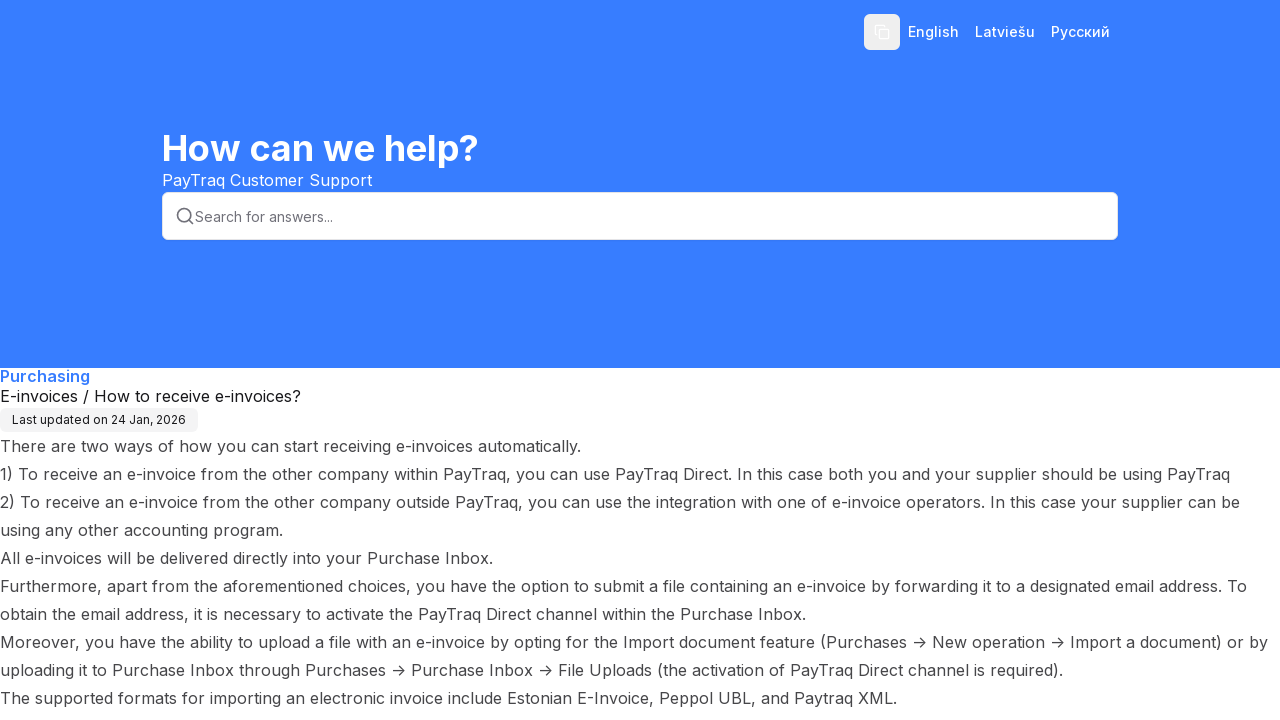

--- FILE ---
content_type: text/html; charset=utf-8
request_url: https://help.paytraq.com/help/how-to-receive-e-invoices
body_size: 18871
content:
<!DOCTYPE html><html lang="en" class="__variable_f367f3 h-full w-full font-inter"><head><meta charSet="utf-8"/><meta name="viewport" content="width=device-width, initial-scale=1"/><link rel="preload" href="/_next/static/media/e4af272ccee01ff0-s.p.woff2" as="font" crossorigin="" type="font/woff2"/><link rel="preload" href="/_next/static/media/0484562807a97172-s.p.woff2" as="font" crossorigin="" type="font/woff2"/><link rel="preload" href="/_next/static/media/1755441e3a2fa970-s.p.woff2" as="font" crossorigin="" type="font/woff2"/><link rel="preload" href="/_next/static/media/26d4368bf94c0ec4-s.p.woff2" as="font" crossorigin="" type="font/woff2"/><link rel="preload" href="/_next/static/media/30d74baa196fe88a-s.p.woff2" as="font" crossorigin="" type="font/woff2"/><link rel="preload" href="/_next/static/media/4563355e0480477b-s.p.woff2" as="font" crossorigin="" type="font/woff2"/><link rel="preload" href="/_next/static/media/47cbc4e2adbc5db9-s.p.woff2" as="font" crossorigin="" type="font/woff2"/><link rel="preload" href="/_next/static/media/4de1fea1a954a5b6-s.p.woff2" as="font" crossorigin="" type="font/woff2"/><link rel="preload" href="/_next/static/media/5c0c2bcbaa4149ca-s.p.woff2" as="font" crossorigin="" type="font/woff2"/><link rel="preload" href="/_next/static/media/630c17af355fa44e-s.p.woff2" as="font" crossorigin="" type="font/woff2"/><link rel="preload" href="/_next/static/media/6d664cce900333ee-s.p.woff2" as="font" crossorigin="" type="font/woff2"/><link rel="preload" href="/_next/static/media/739c2d8941231bb4-s.p.woff2" as="font" crossorigin="" type="font/woff2"/><link rel="preload" href="/_next/static/media/8888a3826f4a3af4-s.p.woff2" as="font" crossorigin="" type="font/woff2"/><link rel="preload" href="/_next/static/media/904be59b21bd51cb-s.p.woff2" as="font" crossorigin="" type="font/woff2"/><link rel="preload" href="/_next/static/media/a88c13d5f58b71d4-s.p.woff2" as="font" crossorigin="" type="font/woff2"/><link rel="preload" href="/_next/static/media/b957ea75a84b6ea7-s.p.woff2" as="font" crossorigin="" type="font/woff2"/><link rel="preload" href="/_next/static/media/bd9b9909c3a641ff-s.p.woff2" as="font" crossorigin="" type="font/woff2"/><link rel="preload" href="/_next/static/media/e807dee2426166ad-s.p.woff2" as="font" crossorigin="" type="font/woff2"/><link rel="preload" href="/_next/static/media/eaead17c7dbfcd5d-s.p.woff2" as="font" crossorigin="" type="font/woff2"/><link rel="preload" href="/_next/static/media/eafabf029ad39a43-s.p.woff2" as="font" crossorigin="" type="font/woff2"/><link rel="stylesheet" href="/_next/static/css/3add334ee59f67ac.css?dpl=dpl_6wd6KcAaFYN3qGWyNAgHVUTL2PdG" data-precedence="next"/><link rel="stylesheet" href="/_next/static/css/3389ed0345a501d6.css?dpl=dpl_6wd6KcAaFYN3qGWyNAgHVUTL2PdG" data-precedence="next"/><link rel="stylesheet" href="/_next/static/css/4f84e869b28ea670.css?dpl=dpl_6wd6KcAaFYN3qGWyNAgHVUTL2PdG" data-precedence="next"/><link rel="stylesheet" href="/_next/static/css/3c0d2519cebc2569.css?dpl=dpl_6wd6KcAaFYN3qGWyNAgHVUTL2PdG" data-precedence="next"/><link rel="preload" as="script" fetchPriority="low" href="/_next/static/chunks/webpack-9e847350174cbe1c.js?dpl=dpl_6wd6KcAaFYN3qGWyNAgHVUTL2PdG"/><script src="/_next/static/chunks/52774a7f-5a89d989ddf711f0.js?dpl=dpl_6wd6KcAaFYN3qGWyNAgHVUTL2PdG" async=""></script><script src="/_next/static/chunks/fd9d1056-c376eba3d19301f7.js?dpl=dpl_6wd6KcAaFYN3qGWyNAgHVUTL2PdG" async=""></script><script src="/_next/static/chunks/5996-601081a27800f3f1.js?dpl=dpl_6wd6KcAaFYN3qGWyNAgHVUTL2PdG" async=""></script><script src="/_next/static/chunks/main-app-1a61968f0d947387.js?dpl=dpl_6wd6KcAaFYN3qGWyNAgHVUTL2PdG" async=""></script><script src="/_next/static/chunks/app/global-error-8a945b10982372c7.js?dpl=dpl_6wd6KcAaFYN3qGWyNAgHVUTL2PdG" async=""></script><script src="/_next/static/chunks/4511-fd6db5ac8dceaad5.js?dpl=dpl_6wd6KcAaFYN3qGWyNAgHVUTL2PdG" async=""></script><script src="/_next/static/chunks/app/publish/%5BkbSlug%5D/%5Blocale%5D/(kb)/doc/%5BpageSlug%5D/for-bots/page-c715854643285a4c.js?dpl=dpl_6wd6KcAaFYN3qGWyNAgHVUTL2PdG" async=""></script><script src="/_next/static/chunks/9da6db1e-6843b997730fd320.js?dpl=dpl_6wd6KcAaFYN3qGWyNAgHVUTL2PdG" async=""></script><script src="/_next/static/chunks/605-5adfab09619d9b39.js?dpl=dpl_6wd6KcAaFYN3qGWyNAgHVUTL2PdG" async=""></script><script src="/_next/static/chunks/2489-4f62e8c5c6086c0b.js?dpl=dpl_6wd6KcAaFYN3qGWyNAgHVUTL2PdG" async=""></script><script src="/_next/static/chunks/4438-b11a0e1e89b2c099.js?dpl=dpl_6wd6KcAaFYN3qGWyNAgHVUTL2PdG" async=""></script><script src="/_next/static/chunks/3340-c00fc8bd8f52e89c.js?dpl=dpl_6wd6KcAaFYN3qGWyNAgHVUTL2PdG" async=""></script><script src="/_next/static/chunks/2957-107d579bf57cfd02.js?dpl=dpl_6wd6KcAaFYN3qGWyNAgHVUTL2PdG" async=""></script><script src="/_next/static/chunks/484-f41ebf04f83fc992.js?dpl=dpl_6wd6KcAaFYN3qGWyNAgHVUTL2PdG" async=""></script><script src="/_next/static/chunks/3027-59497d125fc486a8.js?dpl=dpl_6wd6KcAaFYN3qGWyNAgHVUTL2PdG" async=""></script><script src="/_next/static/chunks/6553-57cd1430e41970d8.js?dpl=dpl_6wd6KcAaFYN3qGWyNAgHVUTL2PdG" async=""></script><script src="/_next/static/chunks/app/layout-626032c90af4e496.js?dpl=dpl_6wd6KcAaFYN3qGWyNAgHVUTL2PdG" async=""></script><script src="/_next/static/chunks/55eb4b32-bcaa83a95c185f3f.js?dpl=dpl_6wd6KcAaFYN3qGWyNAgHVUTL2PdG" async=""></script><script src="/_next/static/chunks/3335-24ebad5be0345100.js?dpl=dpl_6wd6KcAaFYN3qGWyNAgHVUTL2PdG" async=""></script><script src="/_next/static/chunks/9291-f3211eba643736f6.js?dpl=dpl_6wd6KcAaFYN3qGWyNAgHVUTL2PdG" async=""></script><script src="/_next/static/chunks/1971-94195bb846eac19b.js?dpl=dpl_6wd6KcAaFYN3qGWyNAgHVUTL2PdG" async=""></script><script src="/_next/static/chunks/4594-a2bde0b3b8b3cdee.js?dpl=dpl_6wd6KcAaFYN3qGWyNAgHVUTL2PdG" async=""></script><script src="/_next/static/chunks/9009-5f987d6c2b34c720.js?dpl=dpl_6wd6KcAaFYN3qGWyNAgHVUTL2PdG" async=""></script><script src="/_next/static/chunks/2972-688098633bc1f3a8.js?dpl=dpl_6wd6KcAaFYN3qGWyNAgHVUTL2PdG" async=""></script><script src="/_next/static/chunks/474-09e7e1f51104cd9a.js?dpl=dpl_6wd6KcAaFYN3qGWyNAgHVUTL2PdG" async=""></script><script src="/_next/static/chunks/926-0d1197a1f1f31c7d.js?dpl=dpl_6wd6KcAaFYN3qGWyNAgHVUTL2PdG" async=""></script><script src="/_next/static/chunks/1598-b0ed231f88ff9b4f.js?dpl=dpl_6wd6KcAaFYN3qGWyNAgHVUTL2PdG" async=""></script><script src="/_next/static/chunks/6601-c6bdc53323bb3772.js?dpl=dpl_6wd6KcAaFYN3qGWyNAgHVUTL2PdG" async=""></script><script src="/_next/static/chunks/1561-f0506d42b2d436e8.js?dpl=dpl_6wd6KcAaFYN3qGWyNAgHVUTL2PdG" async=""></script><script src="/_next/static/chunks/2553-704348cf407e769a.js?dpl=dpl_6wd6KcAaFYN3qGWyNAgHVUTL2PdG" async=""></script><script src="/_next/static/chunks/8166-914bd4d25cf61fd9.js?dpl=dpl_6wd6KcAaFYN3qGWyNAgHVUTL2PdG" async=""></script><script src="/_next/static/chunks/5366-ba320c2636a89ee2.js?dpl=dpl_6wd6KcAaFYN3qGWyNAgHVUTL2PdG" async=""></script><script src="/_next/static/chunks/1668-3f66acd1ca5ea41b.js?dpl=dpl_6wd6KcAaFYN3qGWyNAgHVUTL2PdG" async=""></script><script src="/_next/static/chunks/5929-96c3362cfa830e07.js?dpl=dpl_6wd6KcAaFYN3qGWyNAgHVUTL2PdG" async=""></script><script src="/_next/static/chunks/6565-aeb0706231092ceb.js?dpl=dpl_6wd6KcAaFYN3qGWyNAgHVUTL2PdG" async=""></script><script src="/_next/static/chunks/1597-5e34a91e796d34ba.js?dpl=dpl_6wd6KcAaFYN3qGWyNAgHVUTL2PdG" async=""></script><script src="/_next/static/chunks/2230-b3c67173c8dd17b6.js?dpl=dpl_6wd6KcAaFYN3qGWyNAgHVUTL2PdG" async=""></script><script src="/_next/static/chunks/9598-dab182096696978b.js?dpl=dpl_6wd6KcAaFYN3qGWyNAgHVUTL2PdG" async=""></script><script src="/_next/static/chunks/3503-90016c5883f53197.js?dpl=dpl_6wd6KcAaFYN3qGWyNAgHVUTL2PdG" async=""></script><script src="/_next/static/chunks/8020-1797409d3eec3f5c.js?dpl=dpl_6wd6KcAaFYN3qGWyNAgHVUTL2PdG" async=""></script><script src="/_next/static/chunks/2384-bfd2d09fb0844ac5.js?dpl=dpl_6wd6KcAaFYN3qGWyNAgHVUTL2PdG" async=""></script><script src="/_next/static/chunks/7157-943304b06cc67ca7.js?dpl=dpl_6wd6KcAaFYN3qGWyNAgHVUTL2PdG" async=""></script><script src="/_next/static/chunks/4573-fc27beb576e9edd9.js?dpl=dpl_6wd6KcAaFYN3qGWyNAgHVUTL2PdG" async=""></script><script src="/_next/static/chunks/3049-4a5b477f53b9f22b.js?dpl=dpl_6wd6KcAaFYN3qGWyNAgHVUTL2PdG" async=""></script><script src="/_next/static/chunks/app/publish/%5BkbSlug%5D/%5Blocale%5D/(kb)/layout-2bab19aec3fe9358.js?dpl=dpl_6wd6KcAaFYN3qGWyNAgHVUTL2PdG" async=""></script><link rel="preload" href="https://www.googletagmanager.com/gtag/js?id=PDVEKD37F2" as="script"/><link rel="preconnect" href="https://fonts.googleapis.com"/><link rel="preconnect" href="https://fonts.gstatic.com" crossorigin=""/><link rel="canonical" href="https://help.paytraq.com"/><title>E-invoices / How to receive e-invoices?</title><meta name="application-name" content="PayTraq Help Desk"/><meta name="robots" content="index, follow"/><meta name="apple-mobile-web-app-capable" content="yes"/><meta name="apple-mobile-web-app-title" content="PayTraq Help Desk"/><meta name="apple-mobile-web-app-status-bar-style" content="default"/><meta property="og:title" content="E-invoices / How to receive e-invoices?"/><meta property="og:image" content="https://dbgi97grppr1g.cloudfront.net/cmcfia5tm0687130gotfi58ib/company-logo_cmcfigmcq06ox130grn7i7258"/><meta name="twitter:card" content="summary_large_image"/><meta name="twitter:title" content="E-invoices / How to receive e-invoices?"/><meta name="twitter:image" content="https://dbgi97grppr1g.cloudfront.net/cmcfia5tm0687130gotfi58ib/company-logo_cmcfigmcq06ox130grn7i7258"/><link rel="icon" href="https://dbgi97grppr1g.cloudfront.net/cmcfia5tm0687130gotfi58ib/company-square-logo_cmcfigmcq06ox130grn7i7258"/><meta name="next-size-adjust"/><link href="https://fonts.googleapis.com/css2?family=Inter:ital,opsz,wght@0,14..32,100..900;1,14..32,100..900&amp;display=swap" rel="stylesheet"/><script src="/_next/static/chunks/polyfills-42372ed130431b0a.js?dpl=dpl_6wd6KcAaFYN3qGWyNAgHVUTL2PdG" noModule=""></script></head><body><script>((e,t,r,n,i,s,a,o)=>{let l=document.documentElement,u=["light","dark"];function c(t){(Array.isArray(e)?e:[e]).forEach(e=>{let r="class"===e,n=r&&s?i.map(e=>s[e]||e):i;r?(l.classList.remove(...n),l.classList.add(s&&s[t]?s[t]:t)):l.setAttribute(e,t)}),o&&u.includes(t)&&(l.style.colorScheme=t)}if(n)c(n);else try{let e=localStorage.getItem(t)||r,n=a&&"system"===e?window.matchMedia("(prefers-color-scheme: dark)").matches?"dark":"light":e;c(n)}catch(e){}})("class","theme","system",null,["light","dark"],null,true,true)</script><!--$!--><template data-dgst="BAILOUT_TO_CLIENT_SIDE_RENDERING"></template><!--/$--><!--$!--><template data-dgst="BAILOUT_TO_CLIENT_SIDE_RENDERING"></template><!--/$--><div class="
      h-full
      __variable_f367f3 
      __variable_0cb770 
      __variable_069ab3 
      __variable_2fad4c 
      __variable_47a102 
      __variable_4b3a9b 
      __variable_03d3a6 
      __variable_6bee3b 
      __variable_2c6ac3 
      __variable_65dd73 
      __variable_6b3ed8 
      __variable_50a98f 
      __variable_81f11e 
      __variable_d5e1d1 
      __variable_c03943
      __variable_c8daab
      !font-inter
    "><div class="h-screen w-screen overflow-hidden bg-publishedbackground "><div class=" relative flex h-full w-full flex-col overflow-hidden"><div class="simple-scrollarea flex h-full overflow-y-auto flex-col w-full article_scroller"><div class="w-full"><div style="background-color:#377dff" class="w-full bg-publishedbackground"><section class="h-[368px] px-0"><div class="relative z-10 flex w-full flex-col items-center justify-center px-0 text-center"><div class="mx-auto flex w-full max-w-[972px] justify-center px-0"><div class="w-full flex items-center justify-between py-[14px] px-2 "><div class="flex items-center justify-start gap-2 sm:gap-3 font-medium w-full"><a class="object-contain relative flex gap-2 sm:gap-4 items-center w-full" style="height:0px;width:0px" href="https://help.paytraq.com"><img alt="Logo" loading="lazy" decoding="async" data-nimg="fill" class="object-contain object-left" style="position:absolute;height:100%;width:100%;left:0;top:0;right:0;bottom:0;color:transparent" src="https://dbgi97grppr1g.cloudfront.net/cmcfia5tm0687130gotfi58ib/company-logo_cmcfigmcq06ox130grn7i7258"/></a></div><div class="hidden items-center gap-2 md:flex"><div class="flex items-center gap-2"><button class="inline-flex items-center justify-center gap-2 whitespace-nowrap rounded-md text-sm font-medium transition-colors focus-visible:outline-none focus-visible:ring-1 focus-visible:ring-ring disabled:pointer-events-none disabled:opacity-50 [&amp;_svg]:pointer-events-none [&amp;_svg]:size-4 [&amp;_svg]:shrink-0 h-9 w-9"><svg xmlns="http://www.w3.org/2000/svg" width="16" height="16" viewBox="0 0 24 24" fill="none" stroke="currentColor" stroke-width="2" stroke-linecap="round" stroke-linejoin="round" class="lucide lucide-copy scale-100 transition-transform duration-300" aria-hidden="true" style="color:#FFFFFF"><rect width="14" height="14" x="8" y="8" rx="2" ry="2"></rect><path d="M4 16c-1.1 0-2-.9-2-2V4c0-1.1.9-2 2-2h10c1.1 0 2 .9 2 2"></path></svg></button></div><nav class="hidden gap-2 md:flex md:items-center"><a target="_blank" class="inline-flex items-center justify-center gap-2 whitespace-nowrap rounded-md text-sm font-medium transition-colors focus-visible:outline-none focus-visible:ring-1 focus-visible:ring-ring disabled:pointer-events-none disabled:opacity-50 [&amp;_svg]:pointer-events-none [&amp;_svg]:size-4 [&amp;_svg]:shrink-0 underline-offset-4 hover:underline h-9 py-2 px-2 text-foreground" style="color:#FFFFFF" href="https://help.paytraq.com">English</a><a target="_blank" class="inline-flex items-center justify-center gap-2 whitespace-nowrap rounded-md text-sm font-medium transition-colors focus-visible:outline-none focus-visible:ring-1 focus-visible:ring-ring disabled:pointer-events-none disabled:opacity-50 [&amp;_svg]:pointer-events-none [&amp;_svg]:size-4 [&amp;_svg]:shrink-0 underline-offset-4 hover:underline h-9 py-2 px-2 text-foreground" style="color:#FFFFFF" href="https://help-lv.paytraq.com">Latviešu</a><a target="_blank" class="inline-flex items-center justify-center gap-2 whitespace-nowrap rounded-md text-sm font-medium transition-colors focus-visible:outline-none focus-visible:ring-1 focus-visible:ring-ring disabled:pointer-events-none disabled:opacity-50 [&amp;_svg]:pointer-events-none [&amp;_svg]:size-4 [&amp;_svg]:shrink-0 underline-offset-4 hover:underline h-9 py-2 px-2 text-foreground" style="color:#FFFFFF" href="https://help-ru.paytraq.com">Русский</a></nav></div><div class="flex md:hidden"><button class="inline-flex items-center justify-center gap-2 whitespace-nowrap rounded-md text-sm font-medium transition-colors focus-visible:outline-none focus-visible:ring-1 focus-visible:ring-ring disabled:pointer-events-none disabled:opacity-50 [&amp;_svg]:pointer-events-none [&amp;_svg]:size-4 [&amp;_svg]:shrink-0 hover:bg-accent hover:text-accent-foreground h-9 w-9" style="color:#FFFFFF"><svg xmlns="http://www.w3.org/2000/svg" width="24" height="24" viewBox="0 0 24 24" fill="none" stroke="currentColor" stroke-width="2" stroke-linecap="round" stroke-linejoin="round" class="lucide lucide-search h-5 w-5" aria-hidden="true"><path d="m21 21-4.34-4.34"></path><circle cx="11" cy="11" r="8"></circle></svg><span class="sr-only">Search</span></button><button class="inline-flex items-center justify-center gap-2 whitespace-nowrap rounded-md text-sm font-medium transition-colors focus-visible:outline-none focus-visible:ring-1 focus-visible:ring-ring disabled:pointer-events-none disabled:opacity-50 [&amp;_svg]:pointer-events-none [&amp;_svg]:size-4 [&amp;_svg]:shrink-0 hover:bg-accent hover:text-accent-foreground h-9 w-9" style="color:#FFFFFF" type="button" aria-haspopup="dialog" aria-expanded="false" aria-controls="radix-:R59b97rrrkqkq:" data-state="closed"><svg xmlns="http://www.w3.org/2000/svg" width="24" height="24" viewBox="0 0 24 24" fill="none" stroke="currentColor" stroke-width="2" stroke-linecap="round" stroke-linejoin="round" class="lucide lucide-ellipsis-vertical h-5 w-5" aria-hidden="true"><circle cx="12" cy="12" r="1"></circle><circle cx="12" cy="5" r="1"></circle><circle cx="12" cy="19" r="1"></circle></svg><span class="sr-only">Open menu</span></button></div></div></div><div class="mx-auto flex w-full max-w-[972px] flex-col justify-center gap-9 px-2 pb-24 pt-4 sm:pt-16"><div class="flex w-full flex-col gap-2 text-left"><h1 class="text-2xl font-bold sm:text-4xl" style="color:#FFFFFF">How can we help?</h1><p class="text-base font-normal" style="color:#FFFFFF">PayTraq Customer Support</p></div><div class="relative mx-auto w-full"><div class="light light rounded-md relative z-[9] flex h-12 w-full items-center justify-start gap-2 border border-border bg-publishedbackground px-3 py-1 shadow-sm"><svg xmlns="http://www.w3.org/2000/svg" width="24" height="24" viewBox="0 0 24 24" fill="none" stroke="currentColor" stroke-width="2" stroke-linecap="round" stroke-linejoin="round" class="lucide lucide-search h-5 w-5 shrink-0 text-muted-foreground" aria-hidden="true"><path d="m21 21-4.34-4.34"></path><circle cx="11" cy="11" r="8"></circle></svg><input type="text" class="flex h-9 w-full rounded-md border border-input transition-colors file:border-0 file:bg-transparent file:text-sm file:font-medium file:text-foreground placeholder:text-muted-foreground focus-visible:ring-ring disabled:cursor-not-allowed disabled:opacity-50 md:text-sm border-none bg-transparent p-0 text-sm font-normal text-foreground shadow-none drop-shadow-none focus-visible:border-none focus-visible:outline-none focus-visible:ring-0" placeholder="Search for answers..." value=""/></div></div></div></div></section></div><div class="w-full"><!--$--><!--$--><div><div class="flex w-full justify-center"><div class="flex min-h-[calc(100svh_-_74px)] flex-1 flex-col items-start justify-between"><div class="flex w-full flex-1 flex-col items-center justify-start"><div class="flex w-full flex-col gap-4 pb-6"><div class="flex w-full flex-col items-start gap-3 sm:gap-4"><div class="flex flex-col gap-4"><p class="text-base font-semibold leading-none text-muted-foreground" style="color:#377dff">Purchasing</p><h1 class="">E-invoices / How to receive e-invoices?</h1><p class="w-fit text-xs text-foreground px-2.5 sm:px-3 py-1 h-6 bg-muted rounded-md">Last updated on<!-- --> <!-- -->24 Jan, 2026</p></div></div><div class="dark:prose-invert prose w-full article-container flex flex-col text-foreground-80 antialiased styled-checklist prose-a:duration-150 prose-a:decoration-[1.5px] prose-a:underline-offset-[2.5px] prose-a:text-inherit prose-blockquote:not-italic prose-gray"><p data-text-alignment="">There are two ways of how you can start receiving e-invoices automatically.</p><p data-text-alignment="">1) To receive an e-invoice from the other company within PayTraq, you can use <a target="_blank" rel="noopener noreferrer nofollow" href="https://help.paytraq.com/help/paytraq-direct">PayTraq Direct</a>. In this case both you and your supplier should be using PayTraq</p><p data-text-alignment="">2) To receive an e-invoice from the other company outside PayTraq, you can use the integration with one of <a target="_blank" rel="noopener noreferrer nofollow" href="https://help.paytraq.com/help/e-invoice-operators">e-invoice operators</a>. In this case your supplier can be using any other accounting program.</p><p data-text-alignment="">All e-invoices will be delivered directly into your <a target="_blank" rel="noopener noreferrer nofollow" href="https://help.paytraq.com/help/purchase-inbox">Purchase Inbox</a>.</p><p data-text-alignment="">Furthermore, apart from the aforementioned choices, you have the option to submit a file containing an e-invoice by forwarding it to a designated email address. To obtain the email address, it is necessary to activate the PayTraq Direct channel within the <a target="_blank" rel="noopener noreferrer nofollow" href="https://help.paytraq.com/help/purchase-inbox">Purchase Inbox</a>.</p><p data-text-alignment="">Moreover, you have the ability to upload a file with an e-invoice by opting for the Import document feature (Purchases -&gt; New operation -&gt; Import a document) or by uploading it to <a target="_blank" rel="noopener noreferrer nofollow" href="https://help.paytraq.com/help/purchase-inbox">Purchase Inbox</a> through Purchases -&gt; Purchase Inbox -&gt; File Uploads <em>(the activation of PayTraq Direct channel is required)</em>.</p><p data-text-alignment="">The supported formats for importing an electronic invoice include Estonian E-Invoice, Peppol UBL, and Paytraq XML.</p></div></div></div></div></div></div><!--/$--><!--/$--></div></div></div></div></div></div><section aria-label="Notifications alt+T" tabindex="-1" aria-live="polite" aria-relevant="additions text" aria-atomic="false"></section><section class="Toastify" aria-live="polite" aria-atomic="false" aria-relevant="additions text" aria-label="Notifications Alt+T"></section><div id="portal-root"></div><script src="/_next/static/chunks/webpack-9e847350174cbe1c.js?dpl=dpl_6wd6KcAaFYN3qGWyNAgHVUTL2PdG" async=""></script><script>(self.__next_f=self.__next_f||[]).push([0]);self.__next_f.push([2,null])</script><script>self.__next_f.push([1,"1:HL[\"/_next/static/media/e4af272ccee01ff0-s.p.woff2\",\"font\",{\"crossOrigin\":\"\",\"type\":\"font/woff2\"}]\n2:HL[\"/_next/static/css/3add334ee59f67ac.css?dpl=dpl_6wd6KcAaFYN3qGWyNAgHVUTL2PdG\",\"style\"]\n3:HL[\"/_next/static/css/3389ed0345a501d6.css?dpl=dpl_6wd6KcAaFYN3qGWyNAgHVUTL2PdG\",\"style\"]\n4:HL[\"/_next/static/media/0484562807a97172-s.p.woff2\",\"font\",{\"crossOrigin\":\"\",\"type\":\"font/woff2\"}]\n5:HL[\"/_next/static/media/1755441e3a2fa970-s.p.woff2\",\"font\",{\"crossOrigin\":\"\",\"type\":\"font/woff2\"}]\n6:HL[\"/_next/static/media/26d4368bf94c0ec4-s.p.woff2\",\"font\",{\"crossOrigin\":\"\",\"type\":\"font/woff2\"}]\n7:HL[\"/_next/static/media/30d74baa196fe88a-s.p.woff2\",\"font\",{\"crossOrigin\":\"\",\"type\":\"font/woff2\"}]\n8:HL[\"/_next/static/media/4563355e0480477b-s.p.woff2\",\"font\",{\"crossOrigin\":\"\",\"type\":\"font/woff2\"}]\n9:HL[\"/_next/static/media/47cbc4e2adbc5db9-s.p.woff2\",\"font\",{\"crossOrigin\":\"\",\"type\":\"font/woff2\"}]\na:HL[\"/_next/static/media/4de1fea1a954a5b6-s.p.woff2\",\"font\",{\"crossOrigin\":\"\",\"type\":\"font/woff2\"}]\nb:HL[\"/_next/static/media/5c0c2bcbaa4149ca-s.p.woff2\",\"font\",{\"crossOrigin\":\"\",\"type\":\"font/woff2\"}]\nc:HL[\"/_next/static/media/630c17af355fa44e-s.p.woff2\",\"font\",{\"crossOrigin\":\"\",\"type\":\"font/woff2\"}]\nd:HL[\"/_next/static/media/6d664cce900333ee-s.p.woff2\",\"font\",{\"crossOrigin\":\"\",\"type\":\"font/woff2\"}]\ne:HL[\"/_next/static/media/739c2d8941231bb4-s.p.woff2\",\"font\",{\"crossOrigin\":\"\",\"type\":\"font/woff2\"}]\nf:HL[\"/_next/static/media/8888a3826f4a3af4-s.p.woff2\",\"font\",{\"crossOrigin\":\"\",\"type\":\"font/woff2\"}]\n10:HL[\"/_next/static/media/904be59b21bd51cb-s.p.woff2\",\"font\",{\"crossOrigin\":\"\",\"type\":\"font/woff2\"}]\n11:HL[\"/_next/static/media/a88c13d5f58b71d4-s.p.woff2\",\"font\",{\"crossOrigin\":\"\",\"type\":\"font/woff2\"}]\n12:HL[\"/_next/static/media/b957ea75a84b6ea7-s.p.woff2\",\"font\",{\"crossOrigin\":\"\",\"type\":\"font/woff2\"}]\n13:HL[\"/_next/static/media/bd9b9909c3a641ff-s.p.woff2\",\"font\",{\"crossOrigin\":\"\",\"type\":\"font/woff2\"}]\n14:HL[\"/_next/static/media/e807dee2426166ad-s.p.woff2\",\"font\",{\"crossOrigin\":\"\",\"type\":\"font/woff2\"}]\n15:HL[\"/_next/static/media/eaead17c7dbfcd"])</script><script>self.__next_f.push([1,"5d-s.p.woff2\",\"font\",{\"crossOrigin\":\"\",\"type\":\"font/woff2\"}]\n16:HL[\"/_next/static/media/eafabf029ad39a43-s.p.woff2\",\"font\",{\"crossOrigin\":\"\",\"type\":\"font/woff2\"}]\n17:HL[\"/_next/static/css/4f84e869b28ea670.css?dpl=dpl_6wd6KcAaFYN3qGWyNAgHVUTL2PdG\",\"style\"]\n18:HL[\"/_next/static/css/3c0d2519cebc2569.css?dpl=dpl_6wd6KcAaFYN3qGWyNAgHVUTL2PdG\",\"style\"]\n"])</script><script>self.__next_f.push([1,"19:I[12846,[],\"\"]\n1c:I[4707,[],\"\"]\n20:I[36423,[],\"\"]\n24:I[21667,[\"6470\",\"static/chunks/app/global-error-8a945b10982372c7.js?dpl=dpl_6wd6KcAaFYN3qGWyNAgHVUTL2PdG\"],\"default\"]\n1d:[\"kbSlug\",\"paytraq-help-desk\",\"d\"]\n1e:[\"locale\",\"en\",\"d\"]\n1f:[\"pageSlug\",\"how-to-receive-e-invoices\",\"d\"]\n25:[]\n"])</script><script>self.__next_f.push([1,"0:[\"$\",\"$L19\",null,{\"buildId\":\"5q1YJZZ_3AAz3xSROmYwq\",\"assetPrefix\":\"\",\"urlParts\":[\"\",\"publish\",\"paytraq-help-desk\",\"en\",\"doc\",\"how-to-receive-e-invoices\",\"for-bots\"],\"initialTree\":[\"\",{\"children\":[\"publish\",{\"children\":[[\"kbSlug\",\"paytraq-help-desk\",\"d\"],{\"children\":[[\"locale\",\"en\",\"d\"],{\"children\":[\"(kb)\",{\"children\":[\"doc\",{\"children\":[[\"pageSlug\",\"how-to-receive-e-invoices\",\"d\"],{\"children\":[\"for-bots\",{\"children\":[\"__PAGE__\",{}]}]}]}]}]}]}]}]},\"$undefined\",\"$undefined\",true],\"initialSeedData\":[\"\",{\"children\":[\"publish\",{\"children\":[[\"kbSlug\",\"paytraq-help-desk\",\"d\"],{\"children\":[[\"locale\",\"en\",\"d\"],{\"children\":[\"(kb)\",{\"children\":[\"doc\",{\"children\":[[\"pageSlug\",\"how-to-receive-e-invoices\",\"d\"],{\"children\":[\"for-bots\",{\"children\":[\"__PAGE__\",{},[[\"$L1a\",\"$L1b\",null],null],null]},[null,[\"$\",\"$L1c\",null,{\"parallelRouterKey\":\"children\",\"segmentPath\":[\"children\",\"publish\",\"children\",\"$1d\",\"children\",\"$1e\",\"children\",\"(kb)\",\"children\",\"doc\",\"children\",\"$1f\",\"children\",\"for-bots\",\"children\"],\"error\":\"$undefined\",\"errorStyles\":\"$undefined\",\"errorScripts\":\"$undefined\",\"template\":[\"$\",\"$L20\",null,{}],\"templateStyles\":\"$undefined\",\"templateScripts\":\"$undefined\",\"notFound\":\"$undefined\",\"notFoundStyles\":\"$undefined\"}]],null]},[null,[\"$\",\"$L1c\",null,{\"parallelRouterKey\":\"children\",\"segmentPath\":[\"children\",\"publish\",\"children\",\"$1d\",\"children\",\"$1e\",\"children\",\"(kb)\",\"children\",\"doc\",\"children\",\"$1f\",\"children\"],\"error\":\"$undefined\",\"errorStyles\":\"$undefined\",\"errorScripts\":\"$undefined\",\"template\":[\"$\",\"$L20\",null,{}],\"templateStyles\":\"$undefined\",\"templateScripts\":\"$undefined\",\"notFound\":\"$undefined\",\"notFoundStyles\":\"$undefined\"}]],[[\"$\",\"div\",null,{\"className\":\"flex h-full min-h-[40vh] w-full justify-center gap-12 p-4 sm:p-12\",\"children\":[[\"$\",\"div\",null,{\"className\":\"flex w-full max-w-[676px] flex-col gap-9\",\"children\":[[\"$\",\"div\",null,{\"className\":\"flex w-full flex-col\",\"children\":[[\"$\",\"div\",null,{\"className\":\"animate-pulse bg-neutral-500/10 mb-12 h-4 w-[27%] rounded-md\"}],[\"$\",\"div\",null,{\"className\":\"animate-pulse bg-neutral-500/10 mb-2 h-4 w-[27%] rounded-md\"}],[\"$\",\"div\",null,{\"className\":\"animate-pulse bg-neutral-500/10 mb-2 h-10 w-[27%] rounded-md\"}],[\"$\",\"div\",null,{\"className\":\"flex w-full flex-col gap-2\",\"children\":[[\"$\",\"div\",null,{\"className\":\"animate-pulse bg-neutral-500/10 h-4 w-full rounded-lg\"}],[\"$\",\"div\",null,{\"className\":\"animate-pulse bg-neutral-500/10 h-4 w-[70%] rounded-lg\"}],[\"$\",\"div\",null,{\"className\":\"animate-pulse bg-neutral-500/10 h-4 w-[27%] rounded-lg\"}],[\"$\",\"div\",null,{\"className\":\"animate-pulse bg-neutral-500/10 mb-3 h-4 w-full rounded-lg\"}],[\"$\",\"div\",null,{\"className\":\"animate-pulse bg-neutral-500/10 h-4 w-full rounded-lg\"}],[\"$\",\"div\",null,{\"className\":\"animate-pulse bg-neutral-500/10 h-4 w-full rounded-lg\"}],[\"$\",\"div\",null,{\"className\":\"animate-pulse bg-neutral-500/10 h-4 w-[70%] rounded-lg\"}]]}]]}],[\"$\",\"div\",null,{\"className\":\"grid w-full grid-cols-3 gap-2\",\"children\":[[\"$\",\"div\",null,{\"className\":\"animate-pulse bg-neutral-500/10 h-40 w-full rounded-lg\"}],[\"$\",\"div\",null,{\"className\":\"animate-pulse bg-neutral-500/10 h-40 w-full rounded-lg\"}],[\"$\",\"div\",null,{\"className\":\"animate-pulse bg-neutral-500/10 h-40 w-full rounded-lg\"}]]}],[\"$\",\"div\",null,{\"className\":\"flex w-full flex-col\",\"children\":[\"$\",\"div\",null,{\"className\":\"flex w-full flex-col gap-2\",\"children\":[[\"$\",\"div\",null,{\"className\":\"animate-pulse bg-neutral-500/10 h-4 w-full rounded-lg\"}],[\"$\",\"div\",null,{\"className\":\"animate-pulse bg-neutral-500/10 h-4 w-[70%] rounded-lg\"}],[\"$\",\"div\",null,{\"className\":\"animate-pulse bg-neutral-500/10 h-4 w-[27%] rounded-lg\"}],[\"$\",\"div\",null,{\"className\":\"animate-pulse bg-neutral-500/10 mb-3 h-4 w-full rounded-lg\"}],[\"$\",\"div\",null,{\"className\":\"animate-pulse bg-neutral-500/10 h-4 w-full rounded-lg\"}],[\"$\",\"div\",null,{\"className\":\"animate-pulse bg-neutral-500/10 h-4 w-full rounded-lg\"}],[\"$\",\"div\",null,{\"className\":\"animate-pulse bg-neutral-500/10 h-4 w-[70%] rounded-lg\"}]]}]}],[\"$\",\"div\",null,{\"className\":\"grid w-full grid-cols-3 gap-2\",\"children\":[[\"$\",\"div\",null,{\"className\":\"animate-pulse bg-neutral-500/10 h-40 w-full rounded-lg\"}],[\"$\",\"div\",null,{\"className\":\"animate-pulse bg-neutral-500/10 h-40 w-full rounded-lg\"}],[\"$\",\"div\",null,{\"className\":\"animate-pulse bg-neutral-500/10 h-40 w-full rounded-lg\"}]]}],[\"$\",\"div\",null,{\"className\":\"flex w-full flex-col gap-2\",\"children\":[[\"$\",\"div\",null,{\"className\":\"animate-pulse bg-neutral-500/10 h-4 w-full rounded-lg\"}],[\"$\",\"div\",null,{\"className\":\"animate-pulse bg-neutral-500/10 h-4 w-[70%] rounded-lg\"}],[\"$\",\"div\",null,{\"className\":\"animate-pulse bg-neutral-500/10 h-4 w-[27%] rounded-lg\"}],[\"$\",\"div\",null,{\"className\":\"animate-pulse bg-neutral-500/10 mb-3 h-4 w-full rounded-lg\"}],[\"$\",\"div\",null,{\"className\":\"animate-pulse bg-neutral-500/10 h-4 w-full rounded-lg\"}],[\"$\",\"div\",null,{\"className\":\"animate-pulse bg-neutral-500/10 h-4 w-full rounded-lg\"}],[\"$\",\"div\",null,{\"className\":\"animate-pulse bg-neutral-500/10 h-4 w-[70%] rounded-lg\"}]]}]]}],[\"$\",\"div\",null,{\"className\":\"flex w-full max-w-[248px] flex-col gap-2\",\"children\":[[\"$\",\"div\",null,{\"className\":\"animate-pulse bg-neutral-500/10 h-4 w-full rounded-lg\"}],[\"$\",\"div\",null,{\"className\":\"animate-pulse bg-neutral-500/10 h-4 w-full rounded-lg\"}],[\"$\",\"div\",null,{\"className\":\"animate-pulse bg-neutral-500/10 h-4 w-full rounded-lg\"}],[\"$\",\"div\",null,{\"className\":\"animate-pulse bg-neutral-500/10 h-4 w-full rounded-lg\"}],[\"$\",\"div\",null,{\"className\":\"animate-pulse bg-neutral-500/10 h-4 w-full rounded-lg\"}],[\"$\",\"div\",null,{\"className\":\"animate-pulse bg-neutral-500/10 h-4 w-full rounded-lg\"}],[\"$\",\"div\",null,{\"className\":\"animate-pulse bg-neutral-500/10 h-4 w-full rounded-lg\"}],[\"$\",\"div\",null,{\"className\":\"animate-pulse bg-neutral-500/10 h-4 w-full rounded-lg\"}],[\"$\",\"div\",null,{\"className\":\"animate-pulse bg-neutral-500/10 h-4 w-full rounded-lg\"}]]}]]}],[],[]]]},[null,[\"$\",\"$L1c\",null,{\"parallelRouterKey\":\"children\",\"segmentPath\":[\"children\",\"publish\",\"children\",\"$1d\",\"children\",\"$1e\",\"children\",\"(kb)\",\"children\",\"doc\",\"children\"],\"error\":\"$undefined\",\"errorStyles\":\"$undefined\",\"errorScripts\":\"$undefined\",\"template\":[\"$\",\"$L20\",null,{}],\"templateStyles\":\"$undefined\",\"templateScripts\":\"$undefined\",\"notFound\":\"$undefined\",\"notFoundStyles\":\"$undefined\"}]],null]},[[[[\"$\",\"link\",\"0\",{\"rel\":\"stylesheet\",\"href\":\"/_next/static/css/4f84e869b28ea670.css?dpl=dpl_6wd6KcAaFYN3qGWyNAgHVUTL2PdG\",\"precedence\":\"next\",\"crossOrigin\":\"$undefined\"}],[\"$\",\"link\",\"1\",{\"rel\":\"stylesheet\",\"href\":\"/_next/static/css/3c0d2519cebc2569.css?dpl=dpl_6wd6KcAaFYN3qGWyNAgHVUTL2PdG\",\"precedence\":\"next\",\"crossOrigin\":\"$undefined\"}]],\"$L21\"],null],[[\"$\",\"div\",null,{\"className\":\"flex h-full min-h-[40vh] w-full justify-center p-4 sm:p-12\",\"children\":[\"$\",\"div\",null,{\"className\":\"flex w-full max-w-[972px] flex-col gap-9\",\"children\":[[\"$\",\"div\",null,{\"className\":\"flex w-full flex-col gap-3\",\"children\":[[\"$\",\"div\",null,{\"className\":\"animate-pulse bg-neutral-500/10 h-4 w-[27%] rounded-md\"}],[\"$\",\"div\",null,{\"className\":\"grid w-full grid-cols-3 gap-2\",\"children\":[[\"$\",\"div\",null,{\"className\":\"animate-pulse bg-neutral-500/10 h-40 w-full rounded-lg\"}],[\"$\",\"div\",null,{\"className\":\"animate-pulse bg-neutral-500/10 h-40 w-full rounded-lg\"}],[\"$\",\"div\",null,{\"className\":\"animate-pulse bg-neutral-500/10 h-40 w-full rounded-lg\"}]]}]]}],[\"$\",\"div\",null,{\"className\":\"flex w-full flex-col gap-3\",\"children\":[[\"$\",\"div\",null,{\"className\":\"animate-pulse bg-neutral-500/10 h-4 w-[27%] rounded-md\"}],[\"$\",\"div\",null,{\"className\":\"grid w-full grid-cols-3 gap-2\",\"children\":[[\"$\",\"div\",null,{\"className\":\"animate-pulse bg-neutral-500/10 h-40 w-full rounded-lg\"}],[\"$\",\"div\",null,{\"className\":\"animate-pulse bg-neutral-500/10 h-40 w-full rounded-lg\"}],[\"$\",\"div\",null,{\"className\":\"animate-pulse bg-neutral-500/10 h-40 w-full rounded-lg\"}]]}]]}],[\"$\",\"div\",null,{\"className\":\"flex w-full flex-col gap-3\",\"children\":[[\"$\",\"div\",null,{\"className\":\"animate-pulse bg-neutral-500/10 h-4 w-[27%] rounded-md\"}],[\"$\",\"div\",null,{\"className\":\"grid w-full grid-cols-3 gap-2\",\"children\":[[\"$\",\"div\",null,{\"className\":\"animate-pulse bg-neutral-500/10 h-40 w-full rounded-lg\"}],[\"$\",\"div\",null,{\"className\":\"animate-pulse bg-neutral-500/10 h-40 w-full rounded-lg\"}],[\"$\",\"div\",null,{\"className\":\"animate-pulse bg-neutral-500/10 h-40 w-full rounded-lg\"}]]}]]}],[\"$\",\"div\",null,{\"className\":\"flex w-full flex-col gap-3\",\"children\":[[\"$\",\"div\",null,{\"className\":\"animate-pulse bg-neutral-500/10 h-4 w-[27%] rounded-md\"}],[\"$\",\"div\",null,{\"className\":\"flex w-full flex-col gap-2\",\"children\":[[\"$\",\"div\",null,{\"className\":\"animate-pulse bg-neutral-500/10 h-20 w-full rounded-lg\"}],[\"$\",\"div\",null,{\"className\":\"animate-pulse bg-neutral-500/10 h-20 w-full rounded-lg\"}],[\"$\",\"div\",null,{\"className\":\"animate-pulse bg-neutral-500/10 h-20 w-full rounded-lg\"}]]}]]}]]}]}],[],[]]]},[null,[\"$\",\"$L1c\",null,{\"parallelRouterKey\":\"children\",\"segmentPath\":[\"children\",\"publish\",\"children\",\"$1d\",\"children\",\"$1e\",\"children\"],\"error\":\"$undefined\",\"errorStyles\":\"$undefined\",\"errorScripts\":\"$undefined\",\"template\":[\"$\",\"$L20\",null,{}],\"templateStyles\":\"$undefined\",\"templateScripts\":\"$undefined\",\"notFound\":\"$undefined\",\"notFoundStyles\":\"$undefined\"}]],null]},[null,[\"$\",\"$L1c\",null,{\"parallelRouterKey\":\"children\",\"segmentPath\":[\"children\",\"publish\",\"children\",\"$1d\",\"children\"],\"error\":\"$undefined\",\"errorStyles\":\"$undefined\",\"errorScripts\":\"$undefined\",\"template\":[\"$\",\"$L20\",null,{}],\"templateStyles\":\"$undefined\",\"templateScripts\":\"$undefined\",\"notFound\":\"$undefined\",\"notFoundStyles\":\"$undefined\"}]],null]},[null,[\"$\",\"$L1c\",null,{\"parallelRouterKey\":\"children\",\"segmentPath\":[\"children\",\"publish\",\"children\"],\"error\":\"$undefined\",\"errorStyles\":\"$undefined\",\"errorScripts\":\"$undefined\",\"template\":[\"$\",\"$L20\",null,{}],\"templateStyles\":\"$undefined\",\"templateScripts\":\"$undefined\",\"notFound\":\"$undefined\",\"notFoundStyles\":\"$undefined\"}]],null]},[[[[\"$\",\"link\",\"0\",{\"rel\":\"stylesheet\",\"href\":\"/_next/static/css/3add334ee59f67ac.css?dpl=dpl_6wd6KcAaFYN3qGWyNAgHVUTL2PdG\",\"precedence\":\"next\",\"crossOrigin\":\"$undefined\"}],[\"$\",\"link\",\"1\",{\"rel\":\"stylesheet\",\"href\":\"/_next/static/css/3389ed0345a501d6.css?dpl=dpl_6wd6KcAaFYN3qGWyNAgHVUTL2PdG\",\"precedence\":\"next\",\"crossOrigin\":\"$undefined\"}]],\"$L22\"],null],null],\"couldBeIntercepted\":false,\"initialHead\":[null,\"$L23\"],\"globalErrorComponent\":\"$24\",\"missingSlots\":\"$W25\"}]\n"])</script><script>self.__next_f.push([1,"26:I[62170,[\"4511\",\"static/chunks/4511-fd6db5ac8dceaad5.js?dpl=dpl_6wd6KcAaFYN3qGWyNAgHVUTL2PdG\",\"4568\",\"static/chunks/app/publish/%5BkbSlug%5D/%5Blocale%5D/(kb)/doc/%5BpageSlug%5D/for-bots/page-c715854643285a4c.js?dpl=dpl_6wd6KcAaFYN3qGWyNAgHVUTL2PdG\"],\"TRPCReactProvider\"]\n27:I[62190,[\"5878\",\"static/chunks/9da6db1e-6843b997730fd320.js?dpl=dpl_6wd6KcAaFYN3qGWyNAgHVUTL2PdG\",\"4511\",\"static/chunks/4511-fd6db5ac8dceaad5.js?dpl=dpl_6wd6KcAaFYN3qGWyNAgHVUTL2PdG\",\"605\",\"static/chunks/605-5adfab09619d9b39.js?dpl=dpl_6wd6KcAaFYN3qGWyNAgHVUTL2PdG\",\"2489\",\"static/chunks/2489-4f62e8c5c6086c0b.js?dpl=dpl_6wd6KcAaFYN3qGWyNAgHVUTL2PdG\",\"4438\",\"static/chunks/4438-b11a0e1e89b2c099.js?dpl=dpl_6wd6KcAaFYN3qGWyNAgHVUTL2PdG\",\"3340\",\"static/chunks/3340-c00fc8bd8f52e89c.js?dpl=dpl_6wd6KcAaFYN3qGWyNAgHVUTL2PdG\",\"2957\",\"static/chunks/2957-107d579bf57cfd02.js?dpl=dpl_6wd6KcAaFYN3qGWyNAgHVUTL2PdG\",\"484\",\"static/chunks/484-f41ebf04f83fc992.js?dpl=dpl_6wd6KcAaFYN3qGWyNAgHVUTL2PdG\",\"3027\",\"static/chunks/3027-59497d125fc486a8.js?dpl=dpl_6wd6KcAaFYN3qGWyNAgHVUTL2PdG\",\"6553\",\"static/chunks/6553-57cd1430e41970d8.js?dpl=dpl_6wd6KcAaFYN3qGWyNAgHVUTL2PdG\",\"3185\",\"static/chunks/app/layout-626032c90af4e496.js?dpl=dpl_6wd6KcAaFYN3qGWyNAgHVUTL2PdG\"],\"PHProvider\"]\n28:I[56058,[\"5878\",\"static/chunks/9da6db1e-6843b997730fd320.js?dpl=dpl_6wd6KcAaFYN3qGWyNAgHVUTL2PdG\",\"4511\",\"static/chunks/4511-fd6db5ac8dceaad5.js?dpl=dpl_6wd6KcAaFYN3qGWyNAgHVUTL2PdG\",\"605\",\"static/chunks/605-5adfab09619d9b39.js?dpl=dpl_6wd6KcAaFYN3qGWyNAgHVUTL2PdG\",\"2489\",\"static/chunks/2489-4f62e8c5c6086c0b.js?dpl=dpl_6wd6KcAaFYN3qGWyNAgHVUTL2PdG\",\"4438\",\"static/chunks/4438-b11a0e1e89b2c099.js?dpl=dpl_6wd6KcAaFYN3qGWyNAgHVUTL2PdG\",\"3340\",\"static/chunks/3340-c00fc8bd8f52e89c.js?dpl=dpl_6wd6KcAaFYN3qGWyNAgHVUTL2PdG\",\"2957\",\"static/chunks/2957-107d579bf57cfd02.js?dpl=dpl_6wd6KcAaFYN3qGWyNAgHVUTL2PdG\",\"484\",\"static/chunks/484-f41ebf04f83fc992.js?dpl=dpl_6wd6KcAaFYN3qGWyNAgHVUTL2PdG\",\"3027\",\"static/chunks/3027-59497d125fc486a8.js?dpl=dpl_6wd6KcAaFYN3qGWyNAgHVUTL2PdG\",\"6553\",\"static/chunks/6553-5"])</script><script>self.__next_f.push([1,"7cd1430e41970d8.js?dpl=dpl_6wd6KcAaFYN3qGWyNAgHVUTL2PdG\",\"3185\",\"static/chunks/app/layout-626032c90af4e496.js?dpl=dpl_6wd6KcAaFYN3qGWyNAgHVUTL2PdG\"],\"Providers\"]\n29:I[52513,[\"5878\",\"static/chunks/9da6db1e-6843b997730fd320.js?dpl=dpl_6wd6KcAaFYN3qGWyNAgHVUTL2PdG\",\"4511\",\"static/chunks/4511-fd6db5ac8dceaad5.js?dpl=dpl_6wd6KcAaFYN3qGWyNAgHVUTL2PdG\",\"605\",\"static/chunks/605-5adfab09619d9b39.js?dpl=dpl_6wd6KcAaFYN3qGWyNAgHVUTL2PdG\",\"2489\",\"static/chunks/2489-4f62e8c5c6086c0b.js?dpl=dpl_6wd6KcAaFYN3qGWyNAgHVUTL2PdG\",\"4438\",\"static/chunks/4438-b11a0e1e89b2c099.js?dpl=dpl_6wd6KcAaFYN3qGWyNAgHVUTL2PdG\",\"3340\",\"static/chunks/3340-c00fc8bd8f52e89c.js?dpl=dpl_6wd6KcAaFYN3qGWyNAgHVUTL2PdG\",\"2957\",\"static/chunks/2957-107d579bf57cfd02.js?dpl=dpl_6wd6KcAaFYN3qGWyNAgHVUTL2PdG\",\"484\",\"static/chunks/484-f41ebf04f83fc992.js?dpl=dpl_6wd6KcAaFYN3qGWyNAgHVUTL2PdG\",\"3027\",\"static/chunks/3027-59497d125fc486a8.js?dpl=dpl_6wd6KcAaFYN3qGWyNAgHVUTL2PdG\",\"6553\",\"static/chunks/6553-57cd1430e41970d8.js?dpl=dpl_6wd6KcAaFYN3qGWyNAgHVUTL2PdG\",\"3185\",\"static/chunks/app/layout-626032c90af4e496.js?dpl=dpl_6wd6KcAaFYN3qGWyNAgHVUTL2PdG\"],\"ThemeProvider\"]\n2a:\"$Sreact.suspense\"\n2b:I[81523,[\"5878\",\"static/chunks/9da6db1e-6843b997730fd320.js?dpl=dpl_6wd6KcAaFYN3qGWyNAgHVUTL2PdG\",\"4511\",\"static/chunks/4511-fd6db5ac8dceaad5.js?dpl=dpl_6wd6KcAaFYN3qGWyNAgHVUTL2PdG\",\"605\",\"static/chunks/605-5adfab09619d9b39.js?dpl=dpl_6wd6KcAaFYN3qGWyNAgHVUTL2PdG\",\"2489\",\"static/chunks/2489-4f62e8c5c6086c0b.js?dpl=dpl_6wd6KcAaFYN3qGWyNAgHVUTL2PdG\",\"4438\",\"static/chunks/4438-b11a0e1e89b2c099.js?dpl=dpl_6wd6KcAaFYN3qGWyNAgHVUTL2PdG\",\"3340\",\"static/chunks/3340-c00fc8bd8f52e89c.js?dpl=dpl_6wd6KcAaFYN3qGWyNAgHVUTL2PdG\",\"2957\",\"static/chunks/2957-107d579bf57cfd02.js?dpl=dpl_6wd6KcAaFYN3qGWyNAgHVUTL2PdG\",\"484\",\"static/chunks/484-f41ebf04f83fc992.js?dpl=dpl_6wd6KcAaFYN3qGWyNAgHVUTL2PdG\",\"3027\",\"static/chunks/3027-59497d125fc486a8.js?dpl=dpl_6wd6KcAaFYN3qGWyNAgHVUTL2PdG\",\"6553\",\"static/chunks/6553-57cd1430e41970d8.js?dpl=dpl_6wd6KcAaFYN3qGWyNAgHVUTL2PdG\",\"3185\",\"static/chunks/app/layou"])</script><script>self.__next_f.push([1,"t-626032c90af4e496.js?dpl=dpl_6wd6KcAaFYN3qGWyNAgHVUTL2PdG\"],\"BailoutToCSR\"]\n2c:I[49238,[\"5878\",\"static/chunks/9da6db1e-6843b997730fd320.js?dpl=dpl_6wd6KcAaFYN3qGWyNAgHVUTL2PdG\",\"4511\",\"static/chunks/4511-fd6db5ac8dceaad5.js?dpl=dpl_6wd6KcAaFYN3qGWyNAgHVUTL2PdG\",\"605\",\"static/chunks/605-5adfab09619d9b39.js?dpl=dpl_6wd6KcAaFYN3qGWyNAgHVUTL2PdG\",\"2489\",\"static/chunks/2489-4f62e8c5c6086c0b.js?dpl=dpl_6wd6KcAaFYN3qGWyNAgHVUTL2PdG\",\"4438\",\"static/chunks/4438-b11a0e1e89b2c099.js?dpl=dpl_6wd6KcAaFYN3qGWyNAgHVUTL2PdG\",\"3340\",\"static/chunks/3340-c00fc8bd8f52e89c.js?dpl=dpl_6wd6KcAaFYN3qGWyNAgHVUTL2PdG\",\"2957\",\"static/chunks/2957-107d579bf57cfd02.js?dpl=dpl_6wd6KcAaFYN3qGWyNAgHVUTL2PdG\",\"484\",\"static/chunks/484-f41ebf04f83fc992.js?dpl=dpl_6wd6KcAaFYN3qGWyNAgHVUTL2PdG\",\"3027\",\"static/chunks/3027-59497d125fc486a8.js?dpl=dpl_6wd6KcAaFYN3qGWyNAgHVUTL2PdG\",\"6553\",\"static/chunks/6553-57cd1430e41970d8.js?dpl=dpl_6wd6KcAaFYN3qGWyNAgHVUTL2PdG\",\"3185\",\"static/chunks/app/layout-626032c90af4e496.js?dpl=dpl_6wd6KcAaFYN3qGWyNAgHVUTL2PdG\"],\"default\"]\n2d:I[16461,[\"5878\",\"static/chunks/9da6db1e-6843b997730fd320.js?dpl=dpl_6wd6KcAaFYN3qGWyNAgHVUTL2PdG\",\"4511\",\"static/chunks/4511-fd6db5ac8dceaad5.js?dpl=dpl_6wd6KcAaFYN3qGWyNAgHVUTL2PdG\",\"605\",\"static/chunks/605-5adfab09619d9b39.js?dpl=dpl_6wd6KcAaFYN3qGWyNAgHVUTL2PdG\",\"2489\",\"static/chunks/2489-4f62e8c5c6086c0b.js?dpl=dpl_6wd6KcAaFYN3qGWyNAgHVUTL2PdG\",\"4438\",\"static/chunks/4438-b11a0e1e89b2c099.js?dpl=dpl_6wd6KcAaFYN3qGWyNAgHVUTL2PdG\",\"3340\",\"static/chunks/3340-c00fc8bd8f52e89c.js?dpl=dpl_6wd6KcAaFYN3qGWyNAgHVUTL2PdG\",\"2957\",\"static/chunks/2957-107d579bf57cfd02.js?dpl=dpl_6wd6KcAaFYN3qGWyNAgHVUTL2PdG\",\"484\",\"static/chunks/484-f41ebf04f83fc992.js?dpl=dpl_6wd6KcAaFYN3qGWyNAgHVUTL2PdG\",\"3027\",\"static/chunks/3027-59497d125fc486a8.js?dpl=dpl_6wd6KcAaFYN3qGWyNAgHVUTL2PdG\",\"6553\",\"static/chunks/6553-57cd1430e41970d8.js?dpl=dpl_6wd6KcAaFYN3qGWyNAgHVUTL2PdG\",\"3185\",\"static/chunks/app/layout-626032c90af4e496.js?dpl=dpl_6wd6KcAaFYN3qGWyNAgHVUTL2PdG\"],\"WorkspaceProvider\"]\n2e:I[86011,[\"5878\",\"static/chun"])</script><script>self.__next_f.push([1,"ks/9da6db1e-6843b997730fd320.js?dpl=dpl_6wd6KcAaFYN3qGWyNAgHVUTL2PdG\",\"4511\",\"static/chunks/4511-fd6db5ac8dceaad5.js?dpl=dpl_6wd6KcAaFYN3qGWyNAgHVUTL2PdG\",\"605\",\"static/chunks/605-5adfab09619d9b39.js?dpl=dpl_6wd6KcAaFYN3qGWyNAgHVUTL2PdG\",\"2489\",\"static/chunks/2489-4f62e8c5c6086c0b.js?dpl=dpl_6wd6KcAaFYN3qGWyNAgHVUTL2PdG\",\"4438\",\"static/chunks/4438-b11a0e1e89b2c099.js?dpl=dpl_6wd6KcAaFYN3qGWyNAgHVUTL2PdG\",\"3340\",\"static/chunks/3340-c00fc8bd8f52e89c.js?dpl=dpl_6wd6KcAaFYN3qGWyNAgHVUTL2PdG\",\"2957\",\"static/chunks/2957-107d579bf57cfd02.js?dpl=dpl_6wd6KcAaFYN3qGWyNAgHVUTL2PdG\",\"484\",\"static/chunks/484-f41ebf04f83fc992.js?dpl=dpl_6wd6KcAaFYN3qGWyNAgHVUTL2PdG\",\"3027\",\"static/chunks/3027-59497d125fc486a8.js?dpl=dpl_6wd6KcAaFYN3qGWyNAgHVUTL2PdG\",\"6553\",\"static/chunks/6553-57cd1430e41970d8.js?dpl=dpl_6wd6KcAaFYN3qGWyNAgHVUTL2PdG\",\"3185\",\"static/chunks/app/layout-626032c90af4e496.js?dpl=dpl_6wd6KcAaFYN3qGWyNAgHVUTL2PdG\"],\"ModalProvider\"]\n2f:I[57801,[\"5878\",\"static/chunks/9da6db1e-6843b997730fd320.js?dpl=dpl_6wd6KcAaFYN3qGWyNAgHVUTL2PdG\",\"4511\",\"static/chunks/4511-fd6db5ac8dceaad5.js?dpl=dpl_6wd6KcAaFYN3qGWyNAgHVUTL2PdG\",\"605\",\"static/chunks/605-5adfab09619d9b39.js?dpl=dpl_6wd6KcAaFYN3qGWyNAgHVUTL2PdG\",\"2489\",\"static/chunks/2489-4f62e8c5c6086c0b.js?dpl=dpl_6wd6KcAaFYN3qGWyNAgHVUTL2PdG\",\"4438\",\"static/chunks/4438-b11a0e1e89b2c099.js?dpl=dpl_6wd6KcAaFYN3qGWyNAgHVUTL2PdG\",\"3340\",\"static/chunks/3340-c00fc8bd8f52e89c.js?dpl=dpl_6wd6KcAaFYN3qGWyNAgHVUTL2PdG\",\"2957\",\"static/chunks/2957-107d579bf57cfd02.js?dpl=dpl_6wd6KcAaFYN3qGWyNAgHVUTL2PdG\",\"484\",\"static/chunks/484-f41ebf04f83fc992.js?dpl=dpl_6wd6KcAaFYN3qGWyNAgHVUTL2PdG\",\"3027\",\"static/chunks/3027-59497d125fc486a8.js?dpl=dpl_6wd6KcAaFYN3qGWyNAgHVUTL2PdG\",\"6553\",\"static/chunks/6553-57cd1430e41970d8.js?dpl=dpl_6wd6KcAaFYN3qGWyNAgHVUTL2PdG\",\"3185\",\"static/chunks/app/layout-626032c90af4e496.js?dpl=dpl_6wd6KcAaFYN3qGWyNAgHVUTL2PdG\"],\"TasksProvider\"]\n30:I[44903,[\"5878\",\"static/chunks/9da6db1e-6843b997730fd320.js?dpl=dpl_6wd6KcAaFYN3qGWyNAgHVUTL2PdG\",\"4511\",\"static/chunks/4511-fd6db5ac8"])</script><script>self.__next_f.push([1,"dceaad5.js?dpl=dpl_6wd6KcAaFYN3qGWyNAgHVUTL2PdG\",\"605\",\"static/chunks/605-5adfab09619d9b39.js?dpl=dpl_6wd6KcAaFYN3qGWyNAgHVUTL2PdG\",\"2489\",\"static/chunks/2489-4f62e8c5c6086c0b.js?dpl=dpl_6wd6KcAaFYN3qGWyNAgHVUTL2PdG\",\"4438\",\"static/chunks/4438-b11a0e1e89b2c099.js?dpl=dpl_6wd6KcAaFYN3qGWyNAgHVUTL2PdG\",\"3340\",\"static/chunks/3340-c00fc8bd8f52e89c.js?dpl=dpl_6wd6KcAaFYN3qGWyNAgHVUTL2PdG\",\"2957\",\"static/chunks/2957-107d579bf57cfd02.js?dpl=dpl_6wd6KcAaFYN3qGWyNAgHVUTL2PdG\",\"484\",\"static/chunks/484-f41ebf04f83fc992.js?dpl=dpl_6wd6KcAaFYN3qGWyNAgHVUTL2PdG\",\"3027\",\"static/chunks/3027-59497d125fc486a8.js?dpl=dpl_6wd6KcAaFYN3qGWyNAgHVUTL2PdG\",\"6553\",\"static/chunks/6553-57cd1430e41970d8.js?dpl=dpl_6wd6KcAaFYN3qGWyNAgHVUTL2PdG\",\"3185\",\"static/chunks/app/layout-626032c90af4e496.js?dpl=dpl_6wd6KcAaFYN3qGWyNAgHVUTL2PdG\"],\"Toaster\"]\n31:I[94242,[\"5878\",\"static/chunks/9da6db1e-6843b997730fd320.js?dpl=dpl_6wd6KcAaFYN3qGWyNAgHVUTL2PdG\",\"4511\",\"static/chunks/4511-fd6db5ac8dceaad5.js?dpl=dpl_6wd6KcAaFYN3qGWyNAgHVUTL2PdG\",\"605\",\"static/chunks/605-5adfab09619d9b39.js?dpl=dpl_6wd6KcAaFYN3qGWyNAgHVUTL2PdG\",\"2489\",\"static/chunks/2489-4f62e8c5c6086c0b.js?dpl=dpl_6wd6KcAaFYN3qGWyNAgHVUTL2PdG\",\"4438\",\"static/chunks/4438-b11a0e1e89b2c099.js?dpl=dpl_6wd6KcAaFYN3qGWyNAgHVUTL2PdG\",\"3340\",\"static/chunks/3340-c00fc8bd8f52e89c.js?dpl=dpl_6wd6KcAaFYN3qGWyNAgHVUTL2PdG\",\"2957\",\"static/chunks/2957-107d579bf57cfd02.js?dpl=dpl_6wd6KcAaFYN3qGWyNAgHVUTL2PdG\",\"484\",\"static/chunks/484-f41ebf04f83fc992.js?dpl=dpl_6wd6KcAaFYN3qGWyNAgHVUTL2PdG\",\"3027\",\"static/chunks/3027-59497d125fc486a8.js?dpl=dpl_6wd6KcAaFYN3qGWyNAgHVUTL2PdG\",\"6553\",\"static/chunks/6553-57cd1430e41970d8.js?dpl=dpl_6wd6KcAaFYN3qGWyNAgHVUTL2PdG\",\"3185\",\"static/chunks/app/layout-626032c90af4e496.js?dpl=dpl_6wd6KcAaFYN3qGWyNAgHVUTL2PdG\"],\"ToastContainer\"]\n"])</script><script>self.__next_f.push([1,"22:[\"$\",\"html\",null,{\"lang\":\"en\",\"className\":\"__variable_f367f3 h-full w-full font-inter\",\"children\":[[\"$\",\"head\",null,{\"children\":[[\"$\",\"link\",null,{\"rel\":\"preconnect\",\"href\":\"https://fonts.googleapis.com\"}],[\"$\",\"link\",null,{\"rel\":\"preconnect\",\"href\":\"https://fonts.gstatic.com\",\"crossOrigin\":\"\"}],[\"$\",\"link\",null,{\"href\":\"https://fonts.googleapis.com/css2?family=Inter:ital,opsz,wght@0,14..32,100..900;1,14..32,100..900\u0026display=swap\",\"rel\":\"stylesheet\"}]]}],[\"$\",\"$L26\",null,{\"children\":[\"$\",\"$L27\",null,{\"children\":[\"$\",\"$L28\",null,{\"children\":[\"$\",\"body\",null,{\"children\":[\"$\",\"$L29\",null,{\"attribute\":\"class\",\"defaultTheme\":\"system\",\"enableSystem\":true,\"disableTransitionOnChange\":true,\"children\":[[\"$\",\"$2a\",null,{\"fallback\":null,\"children\":[\"$\",\"$L2b\",null,{\"reason\":\"next/dynamic\",\"children\":[\"$\",\"$L2c\",null,{}]}]}],[\"$\",\"$L2d\",null,{\"children\":[\"$\",\"$L2e\",null,{\"children\":[\"$\",\"$L2f\",null,{\"children\":[\"$undefined\",[\"$\",\"$L1c\",null,{\"parallelRouterKey\":\"children\",\"segmentPath\":[\"children\"],\"error\":\"$undefined\",\"errorStyles\":\"$undefined\",\"errorScripts\":\"$undefined\",\"template\":[\"$\",\"$L20\",null,{}],\"templateStyles\":\"$undefined\",\"templateScripts\":\"$undefined\",\"notFound\":[\"$\",\"div\",null,{\"className\":\"flex min-h-screen items-center justify-center bg-gradient-to-br from-[#6366F1]/[0.05] to-[#6366F1]/[0.1] px-4 dark:from-[#6366F1]/[0.1] dark:to-[#6366F1]/[0.2]\",\"children\":[\"$\",\"div\",null,{\"className\":\"w-full max-w-md text-center\",\"children\":[\"$\",\"div\",null,{\"className\":\"mb-8\",\"children\":[[\"$\",\"div\",null,{\"className\":\"bg-[#6366F1] bg-clip-text text-9xl font-extrabold text-transparent\",\"children\":\"404\"}],[\"$\",\"div\",null,{\"className\":\"mt-4 text-2xl font-semibold text-gray-800 dark:text-gray-200\",\"children\":\"Page Not Found\"}],[\"$\",\"p\",null,{\"className\":\"mt-4 leading-relaxed text-gray-600 dark:text-gray-400\",\"children\":\"Oops! The page you're looking for seems to have wandered off into the digital void.\"}]]}]}]}],\"notFoundStyles\":[]}],[\"$\",\"$L30\",null,{}],[\"$\",\"$L31\",null,{\"position\":\"bottom-right\",\"toastClassName\":\"relative w-[512px] p-0 rounded-lg bg-border\"}],[\"$\",\"div\",null,{\"id\":\"portal-root\"}]]}]}]}]]}]}]}]}]}]]}]\n"])</script><script>self.__next_f.push([1,"32:T7b1,\u003cp data-text-alignment=\"\"\u003eThere are two ways of how you can start receiving e-invoices automatically.\u003c/p\u003e\u003cp data-text-alignment=\"\"\u003e1) To receive an e-invoice from the other company within PayTraq, you can use \u003ca target=\"_blank\" rel=\"noopener noreferrer nofollow\" href=\"https://help.paytraq.com/help/paytraq-direct\"\u003ePayTraq Direct\u003c/a\u003e. In this case both you and your supplier should be using PayTraq\u003c/p\u003e\u003cp data-text-alignment=\"\"\u003e2) To receive an e-invoice from the other company outside PayTraq, you can use the integration with one of \u003ca target=\"_blank\" rel=\"noopener noreferrer nofollow\" href=\"https://help.paytraq.com/help/e-invoice-operators\"\u003ee-invoice operators\u003c/a\u003e. In this case your supplier can be using any other accounting program.\u003c/p\u003e\u003cp data-text-alignment=\"\"\u003eAll e-invoices will be delivered directly into your \u003ca target=\"_blank\" rel=\"noopener noreferrer nofollow\" href=\"https://help.paytraq.com/help/purchase-inbox\"\u003ePurchase Inbox\u003c/a\u003e.\u003c/p\u003e\u003cp data-text-alignment=\"\"\u003eFurthermore, apart from the aforementioned choices, you have the option to submit a file containing an e-invoice by forwarding it to a designated email address. To obtain the email address, it is necessary to activate the PayTraq Direct channel within the \u003ca target=\"_blank\" rel=\"noopener noreferrer nofollow\" href=\"https://help.paytraq.com/help/purchase-inbox\"\u003ePurchase Inbox\u003c/a\u003e.\u003c/p\u003e\u003cp data-text-alignment=\"\"\u003eMoreover, you have the ability to upload a file with an e-invoice by opting for the Import document feature (Purchases -\u0026gt; New operation -\u0026gt; Import a document) or by uploading it to \u003ca target=\"_blank\" rel=\"noopener noreferrer nofollow\" href=\"https://help.paytraq.com/help/purchase-inbox\"\u003ePurchase Inbox\u003c/a\u003e through Purchases -\u0026gt; Purchase Inbox -\u0026gt; File Uploads \u003cem\u003e(the activation of PayTraq Direct channel is required)\u003c/em\u003e.\u003c/p\u003e\u003cp data-text-alignment=\"\"\u003eThe supported formats for importing an electronic invoice include Estonian E-Invoice, Peppol UBL, and Paytraq XML.\u003c/p\u003e1b:[\"$\",\"div\",null,{\"children\":[\"$\",\"div\",null,{\"className\":\"flex w-ful"])</script><script>self.__next_f.push([1,"l justify-center\",\"children\":[\"$\",\"div\",null,{\"className\":\"flex min-h-[calc(100svh_-_74px)] flex-1 flex-col items-start justify-between\",\"children\":[\"$\",\"div\",null,{\"className\":\"flex w-full flex-1 flex-col items-center justify-start\",\"children\":[\"$\",\"div\",null,{\"className\":\"flex w-full flex-col gap-4 pb-6\",\"children\":[[\"$\",\"div\",null,{\"className\":\"flex w-full flex-col items-start gap-3 sm:gap-4\",\"children\":[\"$\",\"div\",null,{\"className\":\"flex flex-col gap-4\",\"children\":[[\"$\",\"p\",null,{\"className\":\"text-base font-semibold leading-none text-muted-foreground\",\"style\":{\"color\":\"#377dff\"},\"children\":\"Purchasing\"}],[\"$\",\"h1\",null,{\"className\":\"\",\"children\":\"E-invoices / How to receive e-invoices?\"}],false,[\"$\",\"p\",null,{\"className\":\"w-fit text-xs text-foreground px-2.5 sm:px-3 py-1 h-6 bg-muted rounded-md\",\"children\":[\"Last updated on\",\" \",\"24 Jan, 2026\"]}]]}]}],[\"$\",\"div\",null,{\"className\":\"dark:prose-invert prose w-full article-container flex flex-col text-foreground-80 antialiased styled-checklist prose-a:duration-150 prose-a:decoration-[1.5px] prose-a:underline-offset-[2.5px] prose-a:text-inherit prose-blockquote:not-italic prose-gray\",\"dangerouslySetInnerHTML\":{\"__html\":\"$32\"}}]]}]}]}]}]}]\n"])</script><script>self.__next_f.push([1,"33:I[74111,[\"8410\",\"static/chunks/55eb4b32-bcaa83a95c185f3f.js?dpl=dpl_6wd6KcAaFYN3qGWyNAgHVUTL2PdG\",\"4511\",\"static/chunks/4511-fd6db5ac8dceaad5.js?dpl=dpl_6wd6KcAaFYN3qGWyNAgHVUTL2PdG\",\"3335\",\"static/chunks/3335-24ebad5be0345100.js?dpl=dpl_6wd6KcAaFYN3qGWyNAgHVUTL2PdG\",\"605\",\"static/chunks/605-5adfab09619d9b39.js?dpl=dpl_6wd6KcAaFYN3qGWyNAgHVUTL2PdG\",\"2489\",\"static/chunks/2489-4f62e8c5c6086c0b.js?dpl=dpl_6wd6KcAaFYN3qGWyNAgHVUTL2PdG\",\"9291\",\"static/chunks/9291-f3211eba643736f6.js?dpl=dpl_6wd6KcAaFYN3qGWyNAgHVUTL2PdG\",\"1971\",\"static/chunks/1971-94195bb846eac19b.js?dpl=dpl_6wd6KcAaFYN3qGWyNAgHVUTL2PdG\",\"4438\",\"static/chunks/4438-b11a0e1e89b2c099.js?dpl=dpl_6wd6KcAaFYN3qGWyNAgHVUTL2PdG\",\"4594\",\"static/chunks/4594-a2bde0b3b8b3cdee.js?dpl=dpl_6wd6KcAaFYN3qGWyNAgHVUTL2PdG\",\"3340\",\"static/chunks/3340-c00fc8bd8f52e89c.js?dpl=dpl_6wd6KcAaFYN3qGWyNAgHVUTL2PdG\",\"9009\",\"static/chunks/9009-5f987d6c2b34c720.js?dpl=dpl_6wd6KcAaFYN3qGWyNAgHVUTL2PdG\",\"2972\",\"static/chunks/2972-688098633bc1f3a8.js?dpl=dpl_6wd6KcAaFYN3qGWyNAgHVUTL2PdG\",\"474\",\"static/chunks/474-09e7e1f51104cd9a.js?dpl=dpl_6wd6KcAaFYN3qGWyNAgHVUTL2PdG\",\"926\",\"static/chunks/926-0d1197a1f1f31c7d.js?dpl=dpl_6wd6KcAaFYN3qGWyNAgHVUTL2PdG\",\"1598\",\"static/chunks/1598-b0ed231f88ff9b4f.js?dpl=dpl_6wd6KcAaFYN3qGWyNAgHVUTL2PdG\",\"6601\",\"static/chunks/6601-c6bdc53323bb3772.js?dpl=dpl_6wd6KcAaFYN3qGWyNAgHVUTL2PdG\",\"1561\",\"static/chunks/1561-f0506d42b2d436e8.js?dpl=dpl_6wd6KcAaFYN3qGWyNAgHVUTL2PdG\",\"2553\",\"static/chunks/2553-704348cf407e769a.js?dpl=dpl_6wd6KcAaFYN3qGWyNAgHVUTL2PdG\",\"8166\",\"static/chunks/8166-914bd4d25cf61fd9.js?dpl=dpl_6wd6KcAaFYN3qGWyNAgHVUTL2PdG\",\"5366\",\"static/chunks/5366-ba320c2636a89ee2.js?dpl=dpl_6wd6KcAaFYN3qGWyNAgHVUTL2PdG\",\"1668\",\"static/chunks/1668-3f66acd1ca5ea41b.js?dpl=dpl_6wd6KcAaFYN3qGWyNAgHVUTL2PdG\",\"5929\",\"static/chunks/5929-96c3362cfa830e07.js?dpl=dpl_6wd6KcAaFYN3qGWyNAgHVUTL2PdG\",\"6565\",\"static/chunks/6565-aeb0706231092ceb.js?dpl=dpl_6wd6KcAaFYN3qGWyNAgHVUTL2PdG\",\"1597\",\"static/chunks/1597-5e34a91e796d34ba.js?dpl=dpl_6wd6KcAaFYN3qGWyNAgHVUTL2PdG\",\"2230\",\"static/chunks/2230-b3c67173c8dd17b6.js?dpl=dpl_6wd6KcAaFYN3qGWyNAgHVUTL2PdG\",\"9598\",\"static/chunks/9598-dab182096696978b.js?dpl=dpl_6wd6KcAaFYN3qGWyNAgHVUTL2PdG\",\"3503\",\"static/chunks/3503-90016c5883f53197.js?dpl=dpl_6wd6KcAaFYN3qGWyNAgHVUTL2PdG\",\"8020\",\"static/chunks/8020-1797409d3eec3f5c.js?dpl=dpl_6wd6KcAaFYN3qGWyNAgHVUTL2PdG\",\"2384\",\"static/chunks/2384-bfd2d09fb0844ac5.js?dpl=dpl_6wd6KcAaFYN3qGWyNAgHVUTL2PdG\",\"7157\",\"static/chunks/7157-943304b06cc67ca7.js?dpl=dpl_6wd6KcAaFYN3qGWyNAgHVUTL2PdG\",\"4573\",\"static/chunks/4573-fc27beb576e9edd9.js?dpl=dpl_6wd6KcAaFYN3qGWyNAgHVUTL2PdG\",\"3049\",\"static/chunks/3049-4a5b477f53b9f22b.js?dpl=dpl_6wd6KcAaFYN3qGWyNAgHVUTL2PdG\",\"7907\",\"static/chunks/app/publish/%5BkbSlug%5D/%5Blocale%5D/(kb)/layout-2bab19aec3fe9358.js?dpl=dpl_6wd6KcAaFYN3qGWyNAgHVUTL2PdG\"],\"default\"]\n"])</script><script>self.__next_f.push([1,"21:[\"$\",\"$L33\",null,{\"params\":{\"kbSlug\":\"paytraq-help-desk\",\"locale\":\"en\"},\"id\":\"cmcfigmcq06ox130grn7i7258\",\"isrData\":{\"kbData\":{\"workspaceId\":\"cmcfia5tm0687130gotfi58ib\",\"id\":\"cmcfigmcq06ox130grn7i7258\",\"title\":\"PayTraq Help Desk\",\"defaultLocale\":\"en\",\"description\":\"PayTraq Customer Support\",\"companyLogo\":\"https://dbgi97grppr1g.cloudfront.net/cmcfia5tm0687130gotfi58ib/company-logo_cmcfigmcq06ox130grn7i7258\",\"companyDescription\":null,\"companyName\":null,\"isLogoBackground\":false,\"isLogoDescription\":false,\"companyWebsite\":null,\"colorTheme\":\"custom\",\"textColorTheme\":\"black\",\"customBrandColor\":\"#377dff\",\"customBrandTextColor\":\"#FFFFFF\",\"customDomain\":\"help.paytraq.com\",\"isSEOIndexingAllowed\":true,\"searchPlaceholderText\":\"Search for answers...\",\"feedbackText\":\"Did you find this article helpful?\",\"companyWebsiteText\":null,\"publishedkbHeaderText\":\"How can we help?\",\"nextButtonLabel\":null,\"uiCustomizations\":{\"layoutType\":\"GROOVE\",\"alignment\":\"LEFT\",\"isCustomHomePage\":false,\"customHomePageSections\":[{\"id\":\"cd8e71dd-d056-4f86-b972-319338134dea\",\"title\":\"Categories\",\"columns\":3,\"cardType\":\"FEATURE\",\"defaultCards\":[],\"featureCards\":[{\"id\":\"9f349e44-8dbe-4b9c-acbd-2ae59bb90fa3\",\"title\":\"Getting Started\",\"description\":\"Getting started guides, system setup and settings\",\"linkToType\":\"COLLECTION\",\"linkToUrl\":\"\",\"icon\":\"ic:outline-rocket-launch\",\"placeholderType\":\"IMAGE\",\"isBrandIconColor\":true,\"customIconColor\":\"#487EFF\",\"isIconHorizontalAlign\":false,\"linkToId\":\"cmcfigqir06p1130g4drs5wo4\",\"imageUrl\":\"https://dbgi97grppr1g.cloudfront.net/cmcfia5tm0687130gotfi58ib/feature-card_65d072c4-0e17-472b-b3bf-c6213d6bd868.png?v=1755973899476\",\"imageFileName\":\"Frame 473.png\"},{\"id\":\"ad188051-22c1-4e4c-ad16-8b930fa0394d\",\"title\":\"General Questions\",\"description\":\"Frequently asked questions\",\"linkToType\":\"COLLECTION\",\"linkToUrl\":\"\",\"icon\":\"ic:outline-help-outline\",\"placeholderType\":\"IMAGE\",\"isBrandIconColor\":true,\"customIconColor\":\"#487EFF\",\"isIconHorizontalAlign\":false,\"linkToId\":\"cmcfigqir06p2130gej7wjcnk\",\"imageUrl\":\"https://dbgi97grppr1g.cloudfront.net/cmcfia5tm0687130gotfi58ib/feature-card_dd9a4be7-58a2-4db8-92dc-c3a5cdd8b4d4.png?v=1755973909488\",\"imageFileName\":\"Frame 477.png\"},{\"id\":\"e710b930-54b8-42b8-81df-c97e38eb5686\",\"title\":\"Sales\",\"description\":\"Sales, billing and clients\",\"linkToType\":\"COLLECTION\",\"linkToUrl\":\"\",\"icon\":\"ic:outline-attach-money\",\"placeholderType\":\"IMAGE\",\"isBrandIconColor\":true,\"customIconColor\":\"#487EFF\",\"isIconHorizontalAlign\":false,\"linkToId\":\"cmcfigqir06p3130g5hcrqnla\",\"imageUrl\":\"https://dbgi97grppr1g.cloudfront.net/cmcfia5tm0687130gotfi58ib/feature-card_07824ad4-b2e8-4a1c-b99e-3009bf7e4834.png?v=1755973918330\",\"imageFileName\":\"Frame 475.png\"},{\"id\":\"58ade1cb-3112-4301-9b21-5f0b96a02296\",\"title\":\"Purchasing\",\"description\":\"Purchases, expense claims and suppliers\",\"linkToType\":\"COLLECTION\",\"linkToUrl\":\"\",\"icon\":\"ic:outline-shopping-cart\",\"placeholderType\":\"IMAGE\",\"isBrandIconColor\":true,\"customIconColor\":\"#487EFF\",\"isIconHorizontalAlign\":false,\"linkToId\":\"cmcfigqir06p9130g63j9q1ln\",\"imageUrl\":\"https://dbgi97grppr1g.cloudfront.net/cmcfia5tm0687130gotfi58ib/feature-card_dc58baac-ed00-4c75-b946-35ab130ce13b.png?v=1755973929863\",\"imageFileName\":\"Frame 474.png\"},{\"id\":\"1d7ec202-c08a-4d5b-b857-b24a79d82624\",\"title\":\"Money\",\"description\":\"Money accounts, payments, reconciliation\",\"linkToType\":\"COLLECTION\",\"linkToUrl\":\"\",\"icon\":\"ic:outline-account-balance\",\"placeholderType\":\"IMAGE\",\"isBrandIconColor\":true,\"customIconColor\":\"#487EFF\",\"isIconHorizontalAlign\":false,\"linkToId\":\"cmcfigqir06p7130gzb9cwrqr\",\"imageUrl\":\"https://dbgi97grppr1g.cloudfront.net/cmcfia5tm0687130gotfi58ib/feature-card_aa724300-d632-433e-bf95-fb6ef7e21a7f.png?v=1755973943355\",\"imageFileName\":\"Frame 478.png\"},{\"id\":\"45d54390-7895-47e4-b358-a05b4708342e\",\"title\":\"Warehousing\",\"description\":\"Inventory, shipments and products\",\"linkToType\":\"COLLECTION\",\"linkToUrl\":\"\",\"icon\":\"ic:outline-inventory-2\",\"placeholderType\":\"IMAGE\",\"isBrandIconColor\":true,\"customIconColor\":\"#487EFF\",\"isIconHorizontalAlign\":false,\"linkToId\":\"cmcfigqir06p8130gw8atva49\",\"imageUrl\":\"https://dbgi97grppr1g.cloudfront.net/cmcfia5tm0687130gotfi58ib/feature-card_3f78a795-62c3-45a2-8fad-39f203a1948b.png?v=1755973952272\",\"imageFileName\":\"Frame 476.png\"},{\"id\":\"2c2dce03-5e0d-41d0-84e4-da0a50bdbc2c\",\"title\":\"Accounting\",\"description\":\"General ledger, journals, assets, payrolls, loans\",\"linkToType\":\"COLLECTION\",\"linkToUrl\":\"\",\"icon\":\"ic:outline-calculate\",\"placeholderType\":\"IMAGE\",\"isBrandIconColor\":true,\"customIconColor\":\"#487EFF\",\"isIconHorizontalAlign\":false,\"linkToId\":\"cmcfigqir06pc130ghzy5mqv6\",\"imageUrl\":\"https://dbgi97grppr1g.cloudfront.net/cmcfia5tm0687130gotfi58ib/feature-card_9768ee48-cfbe-4c37-bbd9-c31ea20d2db1.png?v=1755973963536\",\"imageFileName\":\"Frame 479.png\"},{\"id\":\"807482c1-1cb0-4330-98eb-fe2a2bafe471\",\"title\":\"PayTraq U\",\"description\":\"Welcome to PayTraq U\",\"linkToType\":\"COLLECTION\",\"linkToUrl\":\"\",\"icon\":\"ic:outline-school\",\"placeholderType\":\"IMAGE\",\"isBrandIconColor\":true,\"customIconColor\":\"#487EFF\",\"isIconHorizontalAlign\":false,\"linkToId\":\"cmcfigqis06pd130gukumxh68\",\"imageUrl\":\"https://dbgi97grppr1g.cloudfront.net/cmcfia5tm0687130gotfi58ib/feature-card_95dc9c12-1d9f-41a4-be95-b68cf11b2ce5.png?v=1755973973944\",\"imageFileName\":\"Frame 480.png\"}]}],\"knwoledgeBaseTheme\":\"LIGHT\",\"searchBoxTheme\":\"LIGHT\",\"isTocEnabled\":true,\"isHideIconFromPublicPage\":false,\"showDocPreviewInCaseOfGrooveLayout\":true,\"titleFont\":\"Ibm Plex\",\"bodyFont\":\"Inter\",\"descriptionFont\":\"Ibm Plex\",\"publishedBackgroundColor\":\"default\",\"hideLastUpdatedAt\":false,\"contentPriorityOrder\":\"COLLECTIONS_FIRST\",\"localized\":{},\"header\":{\"links\":[{\"id\":\"f3067208-d6ea-487a-b3c8-13a9e11fa856\",\"text\":\"English\",\"url\":\"https://help.paytraq.com\",\"isButton\":false,\"isOpenInNewTab\":true,\"index\":0},{\"id\":\"68bd47fe-f7d0-49cc-a9af-aa690cefdd72\",\"text\":\"Latviešu\",\"url\":\"https://help-lv.paytraq.com\",\"isButton\":false,\"isOpenInNewTab\":true,\"index\":1},{\"id\":\"0bef202e-0a87-457e-a722-7c425b49c497\",\"text\":\"Русский\",\"url\":\"https://help-ru.paytraq.com\",\"isButton\":false,\"isOpenInNewTab\":true,\"index\":2}],\"headerButtonColor\":\"custom\",\"headerButtonCustomColor\":\"#00C9A7\",\"headerButtonCustomTextColor\":\"#FFFFFF\",\"headerButtonTextColor\":\"black\",\"headerCustomTextColor\":\"#ffffff\",\"headerTextColor\":\"white\",\"headerLogoSize\":\"LARGE\"},\"heroBlock\":{\"documentationBackgroundImage\":\"https://dbgi97grppr1g.cloudfront.net/default_documenation_bg.png\",\"defaultBackground\":{\"backgroundType\":\"color\",\"bgColor\":\"#377dff\"},\"isCustomHeroBackgroundForHomePage\":false,\"customHomePageBackground\":{\"backgroundType\":\"image\",\"backgroundImage\":\"https://dbgi97grppr1g.cloudfront.net/default_help_center_bg.jpg\",\"bgColor\":\"#8b5cf6\"}},\"footer\":{\"footerText\":\"\",\"socialLinks\":[],\"links\":[]}},\"slug\":\"paytraq-help-desk\",\"onlyInvitedCanView\":false,\"passwordProtected\":false,\"isDefaultOgImage\":true,\"isDeleted\":false,\"isAskAiEnabled\":true,\"googleAnalyticsId\":\"PDVEKD37F2\",\"facebookPixelId\":null,\"faviconUrl\":\"https://dbgi97grppr1g.cloudfront.net/cmcfia5tm0687130gotfi58ib/company-square-logo_cmcfigmcq06ox130grn7i7258\",\"darkModeFaviconUrl\":\"https://dbgi97grppr1g.cloudfront.net/cmcfia5tm0687130gotfi58ib/company-square-logo_cmcfigmcq06ox130grn7i7258\",\"metaKeywords\":null,\"headTagStartCode\":null,\"headTagEndCode\":\"\",\"bodyTagStartCode\":null,\"bodyTagEndCode\":\"\",\"socialPreviewImageUrl\":null,\"appleTouchIconUrl\":null,\"customBrandedTextColor\":\"#377dff\",\"brandedTextColor\":\"custom\",\"companyWebsiteOpenInNewTab\":false,\"companyLogoDark\":\"https://dbgi97grppr1g.cloudfront.net/cmcfia5tm0687130gotfi58ib/company-logo_cmcfigmcq06ox130grn7i7258\",\"articleFeedbackPositiveText\":null,\"articleFeedbackNegativeText\":null,\"previousText\":null,\"nextText\":null,\"tocHeaderText\":null,\"viewAllItemsText\":null,\"otherDocsText\":null,\"articlesHeaderText\":null,\"collectionsHeaderText\":null,\"featuredDocsText\":null,\"lastUpdatedOnText\":null,\"urlStructure\":\"/help/\",\"collectionUrlStructure\":\"/help/\",\"metaTitle\":null,\"metaDescription\":null,\"isPrivate\":false,\"kbLayoutType\":\"GROOVE\",\"publishedUrl\":\"https://help.paytraq.com\",\"resolvedkbColors\":{\"colorTheme\":\"#377dff\",\"textColorTheme\":\"#000000\",\"brandedTextColorTheme\":\"#377dff\",\"headerButtonColor\":\"#00C9A7\",\"headerTextColor\":\"#FFFFFF\",\"headerButtonTextColor\":\"#000000\",\"publishedBackgroundColor\":\"default\"}},\"treeData\":[{\"id\":\"cmcfigqir06p1130g4drs5wo4\",\"title\":\"Getting Started\",\"iconType\":\"ICON\",\"iconifyIcon\":\"ic:outline-rocket-launch\",\"iconEmoji\":null,\"iconImageUrl\":null,\"positionInParent\":\"0|i00007:\",\"parentCollectionId\":null,\"slug\":\"getting-started\",\"description\":\"Getting started guides, system setup and settings\",\"isSection\":false,\"updatedAt\":\"2026-01-21T21:22:40.571Z\",\"isTranslated\":true,\"type\":\"COLLECTION\",\"children\":[{\"id\":\"cmcfihadj06qv130ggxugdslg\",\"positionInParent\":\"0|i00053:\",\"parentCollectionId\":\"cmcfigqir06p1130g4drs5wo4\",\"slug\":\"quick-guide-to-get-started\",\"updatedAt\":\"2026-01-22T11:30:05.024Z\",\"title\":\"Quick guide to get started\",\"description\":\"\",\"iconType\":\"NONE\",\"iconifyIcon\":null,\"iconEmoji\":null,\"iconImageUrl\":null,\"type\":\"PAGE\",\"children\":[]},{\"id\":\"cmcfihhek06r9130g8icqyrie\",\"positionInParent\":\"0|i0005r:\",\"parentCollectionId\":\"cmcfigqir06p1130g4drs5wo4\",\"slug\":\"how-to-add-opening-balances\",\"updatedAt\":\"2026-01-24T18:33:42.852Z\",\"title\":\"How to add opening balances?\",\"description\":\"\",\"iconType\":\"NONE\",\"iconifyIcon\":null,\"iconEmoji\":null,\"iconImageUrl\":null,\"type\":\"PAGE\",\"children\":[]},{\"id\":\"cmcfihvco06sd130gnk7m7qjc\",\"positionInParent\":\"0|i0008f:\",\"parentCollectionId\":\"cmcfigqir06p1130g4drs5wo4\",\"slug\":\"how-to-setup-initial-inventory\",\"updatedAt\":\"2026-01-24T18:34:05.958Z\",\"title\":\"How to setup initial inventory?\",\"description\":\"\",\"iconType\":\"NONE\",\"iconifyIcon\":null,\"iconEmoji\":null,\"iconImageUrl\":null,\"type\":\"PAGE\",\"children\":[]},{\"id\":\"cmcfii8w906tj130goy5g4d1m\",\"positionInParent\":\"0|i00093:\",\"parentCollectionId\":\"cmcfigqir06p1130g4drs5wo4\",\"slug\":\"csv-data-import\",\"updatedAt\":\"2026-01-22T11:30:34.501Z\",\"title\":\"CSV Data Import\",\"description\":\"\",\"iconType\":\"NONE\",\"iconifyIcon\":null,\"iconEmoji\":null,\"iconImageUrl\":null,\"type\":\"PAGE\",\"children\":[]},{\"id\":\"cmcfiifj206u3130gbkwi7pmb\",\"positionInParent\":\"0|i000av:\",\"parentCollectionId\":\"cmcfigqir06p1130g4drs5wo4\",\"slug\":\"how-to-add-a-new-user\",\"updatedAt\":\"2026-01-23T08:45:59.039Z\",\"title\":\"How to add a new user?\",\"description\":\"\",\"iconType\":\"NONE\",\"iconifyIcon\":null,\"iconEmoji\":null,\"iconImageUrl\":null,\"type\":\"PAGE\",\"children\":[]},{\"id\":\"cmcfiimdj06ur130gp7mybocw\",\"positionInParent\":\"0|i000d3:\",\"parentCollectionId\":\"cmcfigqir06p1130g4drs5wo4\",\"slug\":\"multi-factor-authentication\",\"updatedAt\":\"2026-01-24T18:34:26.676Z\",\"title\":\"Multi-Factor Authentication\",\"description\":\"\",\"iconType\":\"NONE\",\"iconifyIcon\":null,\"iconEmoji\":null,\"iconImageUrl\":null,\"type\":\"PAGE\",\"children\":[]},{\"id\":\"cmcfiisy406uz130gzrtn8h3v\",\"positionInParent\":\"0|i000ef:\",\"parentCollectionId\":\"cmcfigqir06p1130g4drs5wo4\",\"slug\":\"activity-stream\",\"updatedAt\":\"2026-01-21T14:22:11.709Z\",\"title\":\"Activity Stream\",\"description\":\"\",\"iconType\":\"NONE\",\"iconifyIcon\":null,\"iconEmoji\":null,\"iconImageUrl\":null,\"type\":\"PAGE\",\"children\":[]},{\"id\":\"cmcfij4zf06w7130g648pp5zz\",\"positionInParent\":\"0|i000hr:\",\"parentCollectionId\":\"cmcfigqir06p1130g4drs5wo4\",\"slug\":\"weekly-digest\",\"updatedAt\":\"2026-01-21T13:37:31.056Z\",\"title\":\"Weekly Digest\",\"description\":\"\",\"iconType\":\"NONE\",\"iconifyIcon\":null,\"iconEmoji\":null,\"iconImageUrl\":null,\"type\":\"PAGE\",\"children\":[]},{\"id\":\"cmcfijd6406wt130gg41vegw1\",\"positionInParent\":\"0|i000iv:\",\"parentCollectionId\":\"cmcfigqir06p1130g4drs5wo4\",\"slug\":\"notifications\",\"updatedAt\":\"2026-01-21T13:37:31.051Z\",\"title\":\"Notifications\",\"description\":\"\",\"iconType\":\"NONE\",\"iconifyIcon\":null,\"iconEmoji\":null,\"iconImageUrl\":null,\"type\":\"PAGE\",\"children\":[]},{\"id\":\"cmcfijr0306xt130gmtv1a088\",\"positionInParent\":\"0|i000l3:\",\"parentCollectionId\":\"cmcfigqir06p1130g4drs5wo4\",\"slug\":\"e-invoice-operators\",\"updatedAt\":\"2026-01-21T13:37:31.170Z\",\"title\":\"E-invoices / E-Invoice operators\",\"description\":\"\",\"iconType\":\"NONE\",\"iconifyIcon\":null,\"iconEmoji\":null,\"iconImageUrl\":null,\"type\":\"PAGE\",\"children\":[]},{\"id\":\"cmcfik14506yx130gpwh8h19u\",\"positionInParent\":\"0|i000nj:\",\"parentCollectionId\":\"cmcfigqir06p1130g4drs5wo4\",\"slug\":\"zapier-integration\",\"updatedAt\":\"2026-01-24T20:06:34.471Z\",\"title\":\"Zapier Integration\",\"description\":\"\",\"iconType\":\"NONE\",\"iconifyIcon\":null,\"iconEmoji\":null,\"iconImageUrl\":null,\"type\":\"PAGE\",\"children\":[]},{\"id\":\"cmcfik4sr06z3130gm91vd13h\",\"positionInParent\":\"0|i000on:\",\"parentCollectionId\":\"cmcfigqir06p1130g4drs5wo4\",\"slug\":\"slack-integration\",\"updatedAt\":\"2026-01-24T20:06:42.025Z\",\"title\":\"Slack Integration\",\"description\":\"\",\"iconType\":\"NONE\",\"iconifyIcon\":null,\"iconEmoji\":null,\"iconImageUrl\":null,\"type\":\"PAGE\",\"children\":[]},{\"id\":\"cmcfikbll06zj130geqmkngrq\",\"positionInParent\":\"0|i000pb:\",\"parentCollectionId\":\"cmcfigqir06p1130g4drs5wo4\",\"slug\":\"how-to-add-a-new-currency\",\"updatedAt\":\"2022-03-15T08:27:21.000Z\",\"title\":\"How to add a new currency?\",\"description\":\"\",\"iconType\":\"NONE\",\"iconifyIcon\":null,\"iconEmoji\":null,\"iconImageUrl\":null,\"type\":\"PAGE\",\"children\":[]},{\"id\":\"cmcfikj4o0703130gdhit8p6x\",\"positionInParent\":\"0|i000r3:\",\"parentCollectionId\":\"cmcfigqir06p1130g4drs5wo4\",\"slug\":\"projects\",\"updatedAt\":\"2024-11-14T21:27:28.000Z\",\"title\":\"Projects\",\"description\":\"\",\"iconType\":\"NONE\",\"iconifyIcon\":null,\"iconEmoji\":null,\"iconImageUrl\":null,\"type\":\"PAGE\",\"children\":[]}]},{\"id\":\"cmcfigqir06p2130gej7wjcnk\",\"title\":\"General Questions\",\"iconType\":\"ICON\",\"iconifyIcon\":\"ic:outline-help-outline\",\"iconEmoji\":null,\"iconImageUrl\":null,\"positionInParent\":\"0|i0000f:\",\"parentCollectionId\":null,\"slug\":\"general-questions\",\"description\":\"Frequently asked questions\",\"isSection\":false,\"updatedAt\":\"2024-04-10T16:18:15.000Z\",\"isTranslated\":true,\"type\":\"COLLECTION\",\"children\":[{\"id\":\"cmcfigrmf06pf130gtd80lhg5\",\"positionInParent\":\"0|i0002n:\",\"parentCollectionId\":\"cmcfigqir06p2130gej7wjcnk\",\"slug\":\"how-to-close-the-fiscal-year\",\"updatedAt\":\"2026-01-23T14:57:19.060Z\",\"title\":\"How to close the fiscal year?\",\"description\":\"\",\"iconType\":\"NONE\",\"iconifyIcon\":null,\"iconEmoji\":null,\"iconImageUrl\":null,\"type\":\"PAGE\",\"children\":[]},{\"id\":\"cmcfih2df06q7130gvpn8wzvi\",\"positionInParent\":\"0|i0003z:\",\"parentCollectionId\":\"cmcfigqir06p2130gej7wjcnk\",\"slug\":\"how-to-lock-period\",\"updatedAt\":\"2026-01-24T20:52:26.020Z\",\"title\":\"How to lock period?\",\"description\":\"\",\"iconType\":\"NONE\",\"iconifyIcon\":null,\"iconEmoji\":null,\"iconImageUrl\":null,\"type\":\"PAGE\",\"children\":[]},{\"id\":\"cmcfihhrn06rb130g35wav2y9\",\"positionInParent\":\"0|i0005z:\",\"parentCollectionId\":\"cmcfigqir06p2130gej7wjcnk\",\"slug\":\"how-to-convert-csv-file-to-excel\",\"updatedAt\":\"2026-01-23T14:57:51.292Z\",\"title\":\"How to convert CSV file to Excel?\",\"description\":\"\",\"iconType\":\"NONE\",\"iconifyIcon\":null,\"iconEmoji\":null,\"iconImageUrl\":null,\"type\":\"PAGE\",\"children\":[]},{\"id\":\"cmcfihv2x06s9130gkwtsm7df\",\"positionInParent\":\"0|i00087:\",\"parentCollectionId\":\"cmcfigqir06p2130gej7wjcnk\",\"slug\":\"how-to-open-csv-with-libreoffice-openoffice\",\"updatedAt\":\"2026-01-21T13:37:30.427Z\",\"title\":\"How to open CSV with LibreOffice/OpenOffice?\",\"description\":\"\",\"iconType\":\"NONE\",\"iconifyIcon\":null,\"iconEmoji\":null,\"iconImageUrl\":null,\"type\":\"PAGE\",\"children\":[]},{\"id\":\"cmcfii1xp06sr130gzu5qtq9s\",\"positionInParent\":\"0|i000a7:\",\"parentCollectionId\":\"cmcfigqir06p2130gej7wjcnk\",\"slug\":\"how-to-edit-a-posted-invoice\",\"updatedAt\":\"2026-01-23T14:59:15.681Z\",\"title\":\"How to edit a posted invoice?\",\"description\":\"\",\"iconType\":\"NONE\",\"iconifyIcon\":null,\"iconEmoji\":null,\"iconImageUrl\":null,\"type\":\"PAGE\",\"children\":[]},{\"id\":\"cmcfii8nx06th130gisa2g0sy\",\"positionInParent\":\"0|i000b3:\",\"parentCollectionId\":\"cmcfigqir06p2130gej7wjcnk\",\"slug\":\"how-to-cancel-a-posted-invoice\",\"updatedAt\":\"2026-01-23T14:59:50.407Z\",\"title\":\"How to cancel a posted invoice?\",\"description\":\"\",\"iconType\":\"NONE\",\"iconifyIcon\":null,\"iconEmoji\":null,\"iconImageUrl\":null,\"type\":\"PAGE\",\"children\":[]},{\"id\":\"cmcfiilq306un130g7lrtb8lw\",\"positionInParent\":\"0|i000cv:\",\"parentCollectionId\":\"cmcfigqir06p2130gej7wjcnk\",\"slug\":\"how-to-delete-a-posted-invoice\",\"updatedAt\":\"2026-01-24T18:35:09.795Z\",\"title\":\"How to delete a posted invoice?\",\"description\":\"\",\"iconType\":\"NONE\",\"iconifyIcon\":null,\"iconEmoji\":null,\"iconImageUrl\":null,\"type\":\"PAGE\",\"children\":[]},{\"id\":\"cmcfiixp006vn130gc933h832\",\"positionInParent\":\"0|i000ev:\",\"parentCollectionId\":\"cmcfigqir06p2130gej7wjcnk\",\"slug\":\"how-to-add-a-payment-from-the-invoice\",\"updatedAt\":\"2026-01-21T13:37:30.848Z\",\"title\":\"How to add a payment from the invoice?\",\"description\":\"\",\"iconType\":\"NONE\",\"iconifyIcon\":null,\"iconEmoji\":null,\"iconImageUrl\":null,\"type\":\"PAGE\",\"children\":[]},{\"id\":\"cmcfij5gj06w9130guzet1z10\",\"positionInParent\":\"0|i000gn:\",\"parentCollectionId\":\"cmcfigqir06p2130gej7wjcnk\",\"slug\":\"how-to-change-decimal-accuracy\",\"updatedAt\":\"2026-01-24T18:35:20.672Z\",\"title\":\"How to change decimal accuracy?\",\"description\":\"\",\"iconType\":\"NONE\",\"iconifyIcon\":null,\"iconEmoji\":null,\"iconImageUrl\":null,\"type\":\"PAGE\",\"children\":[]},{\"id\":\"cmcfijk3006xd130gkxentxhz\",\"positionInParent\":\"0|i000jb:\",\"parentCollectionId\":\"cmcfigqir06p2130gej7wjcnk\",\"slug\":\"how-to-change-session-timeout\",\"updatedAt\":\"2026-01-24T18:35:26.543Z\",\"title\":\"How to change session timeout?\",\"description\":\"\",\"iconType\":\"NONE\",\"iconifyIcon\":null,\"iconEmoji\":null,\"iconImageUrl\":null,\"type\":\"PAGE\",\"children\":[]},{\"id\":\"cmcfijrb406xx130gyfqvvvwl\",\"positionInParent\":\"0|i000lr:\",\"parentCollectionId\":\"cmcfigqir06p2130gej7wjcnk\",\"slug\":\"how-to-void-a-manual-journal\",\"updatedAt\":\"2022-03-07T09:57:19.000Z\",\"title\":\"How to void a manual journal?\",\"description\":\"\",\"iconType\":\"NONE\",\"iconifyIcon\":null,\"iconEmoji\":null,\"iconImageUrl\":null,\"type\":\"PAGE\",\"children\":[]},{\"id\":\"cmcfijxzh06yd130gfgded62k\",\"positionInParent\":\"0|i000n3:\",\"parentCollectionId\":\"cmcfigqir06p2130gej7wjcnk\",\"slug\":\"how-to-reverse-a-manual-journal\",\"updatedAt\":\"2022-03-07T10:04:11.000Z\",\"title\":\"How to reverse a manual journal?\",\"description\":\"\",\"iconType\":\"NONE\",\"iconifyIcon\":null,\"iconEmoji\":null,\"iconImageUrl\":null,\"type\":\"PAGE\",\"children\":[]},{\"id\":\"cmcfik4tn06z5130g6r7n0yhi\",\"positionInParent\":\"0|i000nz:\",\"parentCollectionId\":\"cmcfigqir06p2130gej7wjcnk\",\"slug\":\"how-to-delete-a-manual-journal\",\"updatedAt\":\"2022-03-07T10:04:18.000Z\",\"title\":\"How to delete a manual journal?\",\"description\":\"\",\"iconType\":\"NONE\",\"iconifyIcon\":null,\"iconEmoji\":null,\"iconImageUrl\":null,\"type\":\"PAGE\",\"children\":[]},{\"id\":\"cmcfik9ne06zf130gsm422mcc\",\"positionInParent\":\"0|i000pr:\",\"parentCollectionId\":\"cmcfigqir06p2130gej7wjcnk\",\"slug\":\"how-to-change-number-of-records-per-page\",\"updatedAt\":\"2022-03-07T10:30:54.000Z\",\"title\":\"How to change number of records per page?\",\"description\":\"\",\"iconType\":\"NONE\",\"iconifyIcon\":null,\"iconEmoji\":null,\"iconImageUrl\":null,\"type\":\"PAGE\",\"children\":[]},{\"id\":\"cmcfiln7k073p130gp6nuak40\",\"positionInParent\":\"0|i000zz:\",\"parentCollectionId\":\"cmcfigqir06p2130gej7wjcnk\",\"slug\":\"how-to-delete-a-company-account\",\"updatedAt\":\"2026-01-24T20:57:11.652Z\",\"title\":\"How to delete a company account?\",\"description\":\"\",\"iconType\":\"NONE\",\"iconifyIcon\":null,\"iconEmoji\":null,\"iconImageUrl\":null,\"type\":\"PAGE\",\"children\":[]},{\"id\":\"cmcfiljap073f130ggyd72t62\",\"positionInParent\":\"0|i0010n:\",\"parentCollectionId\":\"cmcfigqir06p2130gej7wjcnk\",\"slug\":\"managing-document-numbering\",\"updatedAt\":\"2026-01-24T18:37:44.334Z\",\"title\":\"Managing Document Numbering\",\"description\":\"\",\"iconType\":\"NONE\",\"iconifyIcon\":null,\"iconEmoji\":null,\"iconImageUrl\":null,\"type\":\"PAGE\",\"children\":[]},{\"id\":\"cmcfiltwk073v130gf6mdqjpw\",\"positionInParent\":\"0|i0011b:\",\"parentCollectionId\":\"cmcfigqir06p2130gej7wjcnk\",\"slug\":\"invite-or-remove-paytraq-customer-support-from-your-company\",\"updatedAt\":\"2026-01-24T18:38:16.330Z\",\"title\":\"Invite or remove PayTraq Customer Support from your company\",\"description\":\"\",\"iconType\":\"NONE\",\"iconifyIcon\":null,\"iconEmoji\":null,\"iconImageUrl\":null,\"type\":\"PAGE\",\"children\":[]}]},{\"id\":\"cmcfigqir06p3130g5hcrqnla\",\"title\":\"Sales\",\"iconType\":\"ICON\",\"iconifyIcon\":\"ic:outline-attach-money\",\"iconEmoji\":null,\"iconImageUrl\":null,\"positionInParent\":\"0|i0000n:\",\"parentCollectionId\":null,\"slug\":\"sales\",\"description\":\"Sales, billing and clients\",\"isSection\":false,\"updatedAt\":\"2026-01-18T15:04:03.000Z\",\"isTranslated\":true,\"type\":\"COLLECTION\",\"children\":[{\"id\":\"cmcfigv9v06pr130got3tmlaw\",\"positionInParent\":\"0|i0003b:\",\"parentCollectionId\":\"cmcfigqir06p3130g5hcrqnla\",\"slug\":\"sales-inbox\",\"updatedAt\":\"2026-01-24T18:38:41.439Z\",\"title\":\"Sales Inbox\",\"description\":\"\",\"iconType\":\"NONE\",\"iconifyIcon\":null,\"iconEmoji\":null,\"iconImageUrl\":null,\"type\":\"PAGE\",\"children\":[]},{\"id\":\"cmcfih2b806q5130ggfsguu0q\",\"positionInParent\":\"0|i0004n:\",\"parentCollectionId\":\"cmcfigqir06p3130g5hcrqnla\",\"slug\":\"invoice-online-link\",\"updatedAt\":\"2026-01-24T18:38:59.390Z\",\"title\":\"Invoice Online Link\",\"description\":\"\",\"iconType\":\"NONE\",\"iconifyIcon\":null,\"iconEmoji\":null,\"iconImageUrl\":null,\"type\":\"PAGE\",\"children\":[]},{\"id\":\"cmcfihh2u06r3130gcll5wtsf\",\"positionInParent\":\"0|i0006f:\",\"parentCollectionId\":\"cmcfigqir06p3130g5hcrqnla\",\"slug\":\"how-to-create-a-new-sales-invoice\",\"updatedAt\":\"2026-01-24T18:39:06.714Z\",\"title\":\"How to create a new sales invoice?\",\"description\":\"\",\"iconType\":\"NONE\",\"iconifyIcon\":null,\"iconEmoji\":null,\"iconImageUrl\":null,\"type\":\"PAGE\",\"children\":[]},{\"id\":\"cmcfihod006rr130gcobjz4im\",\"positionInParent\":\"0|i0007z:\",\"parentCollectionId\":\"cmcfigqir06p3130g5hcrqnla\",\"slug\":\"how-to-create-a-recurring-invoice\",\"updatedAt\":\"2026-01-24T18:39:28.358Z\",\"title\":\"How to create a recurring invoice?\",\"description\":\"\",\"iconType\":\"NONE\",\"iconifyIcon\":null,\"iconEmoji\":null,\"iconImageUrl\":null,\"type\":\"PAGE\",\"children\":[]},{\"id\":\"cmcfii2co06sx130gnthemslb\",\"positionInParent\":\"0|i0009b:\",\"parentCollectionId\":\"cmcfigqir06p3130g5hcrqnla\",\"slug\":\"how-to-send-e-invoice\",\"updatedAt\":\"2026-01-24T18:39:35.951Z\",\"title\":\"E-invoices / How to send e-invoice?\",\"description\":\"\",\"iconType\":\"NONE\",\"iconifyIcon\":null,\"iconEmoji\":null,\"iconImageUrl\":null,\"type\":\"PAGE\",\"children\":[]},{\"id\":\"cmcfiifca06tz130ggj4zf4yr\",\"positionInParent\":\"0|i000bz:\",\"parentCollectionId\":\"cmcfigqir06p3130g5hcrqnla\",\"slug\":\"proforma-invoices-prepayments\",\"updatedAt\":\"2026-01-24T18:39:46.511Z\",\"title\":\"Proforma Invoices (Prepayments)\",\"description\":\"\",\"iconType\":\"NONE\",\"iconifyIcon\":null,\"iconEmoji\":null,\"iconImageUrl\":null,\"type\":\"PAGE\",\"children\":[]},{\"id\":\"cmcfiik1q06uj130g58p59wzt\",\"positionInParent\":\"0|i000cn:\",\"parentCollectionId\":\"cmcfigqir06p3130g5hcrqnla\",\"slug\":\"how-to-create-a-proforma-invoice\",\"updatedAt\":\"2026-01-24T18:39:57.775Z\",\"title\":\"How to create a proforma invoice?\",\"description\":\"\",\"iconType\":\"NONE\",\"iconifyIcon\":null,\"iconEmoji\":null,\"iconImageUrl\":null,\"type\":\"PAGE\",\"children\":[]},{\"id\":\"cmcfiit7h06v3130g4fq9tpg4\",\"positionInParent\":\"0|i000fb:\",\"parentCollectionId\":\"cmcfigqir06p3130g5hcrqnla\",\"slug\":\"how-to-create-a-new-quote\",\"updatedAt\":\"2026-01-21T13:37:30.843Z\",\"title\":\"How to create a new quote?\",\"description\":\"\",\"iconType\":\"NONE\",\"iconifyIcon\":null,\"iconEmoji\":null,\"iconImageUrl\":null,\"type\":\"PAGE\",\"children\":[]},{\"id\":\"cmcfij5k706wb130gr7ctbpq7\",\"positionInParent\":\"0|i000gv:\",\"parentCollectionId\":\"cmcfigqir06p3130g5hcrqnla\",\"slug\":\"how-to-create-a-new-sales-order\",\"updatedAt\":\"2026-01-24T18:40:06.995Z\",\"title\":\"How to create a new sales order?\",\"description\":\"\",\"iconType\":\"NONE\",\"iconifyIcon\":null,\"iconEmoji\":null,\"iconImageUrl\":null,\"type\":\"PAGE\",\"children\":[]},{\"id\":\"cmcfijkdi06xj130gcao8js1r\",\"positionInParent\":\"0|i000lz:\",\"parentCollectionId\":\"cmcfigqir06p3130g5hcrqnla\",\"slug\":\"invoice-pdf-themes\",\"updatedAt\":\"2026-01-24T18:40:17.835Z\",\"title\":\"Invoice PDF Themes\",\"description\":\"\",\"iconType\":\"NONE\",\"iconifyIcon\":null,\"iconEmoji\":null,\"iconImageUrl\":null,\"type\":\"PAGE\",\"children\":[]},{\"id\":\"cmcfijy0y06yh130g0sqheu1z\",\"positionInParent\":\"0|i000mf:\",\"parentCollectionId\":\"cmcfigqir06p3130g5hcrqnla\",\"slug\":\"csv-bulk-invoice-import\",\"updatedAt\":\"2026-01-24T18:40:32.418Z\",\"title\":\"CSV Bulk Invoice Import (Sales)\",\"description\":\"\",\"iconType\":\"NONE\",\"iconifyIcon\":null,\"iconEmoji\":null,\"iconImageUrl\":null,\"type\":\"PAGE\",\"children\":[]},{\"id\":\"cmcfikc4c06zp130gte5b58v9\",\"positionInParent\":\"0|i000p3:\",\"parentCollectionId\":\"cmcfigqir06p3130g5hcrqnla\",\"slug\":\"clients\",\"updatedAt\":\"2026-01-24T18:40:55.982Z\",\"title\":\"Clients\",\"description\":\"\",\"iconType\":\"NONE\",\"iconifyIcon\":null,\"iconEmoji\":null,\"iconImageUrl\":null,\"type\":\"PAGE\",\"children\":[]},{\"id\":\"cmcfikish06zz130gz7mzkz5u\",\"positionInParent\":\"0|i000qf:\",\"parentCollectionId\":\"cmcfigqir06p3130g5hcrqnla\",\"slug\":\"how-to-create-a-new-client\",\"updatedAt\":\"2026-01-24T21:28:06.988Z\",\"title\":\"How to create a new client?\",\"description\":\"\",\"iconType\":\"NONE\",\"iconifyIcon\":null,\"iconEmoji\":null,\"iconImageUrl\":null,\"type\":\"PAGE\",\"children\":[]},{\"id\":\"cmcfikqj9070n130gkx2tbvb2\",\"positionInParent\":\"0|i000rr:\",\"parentCollectionId\":\"cmcfigqir06p3130g5hcrqnla\",\"slug\":\"how-to-connect-woocommerce-to-paytraq\",\"updatedAt\":\"2026-01-24T21:11:03.067Z\",\"title\":\"How to connect Woocommerce to PayTraq?\",\"description\":\"\",\"iconType\":\"NONE\",\"iconifyIcon\":null,\"iconEmoji\":null,\"iconImageUrl\":null,\"type\":\"PAGE\",\"children\":[]},{\"id\":\"cmcfikqag070l130grd8ohb0d\",\"positionInParent\":\"0|i000sf:\",\"parentCollectionId\":\"cmcfigqir06p3130g5hcrqnla\",\"slug\":\"how-to-connect-mozello-to-paytraq\",\"updatedAt\":\"2026-01-24T21:10:11.795Z\",\"title\":\"How to connect Mozello to PayTraq?\",\"description\":\"\",\"iconType\":\"NONE\",\"iconifyIcon\":null,\"iconEmoji\":null,\"iconImageUrl\":null,\"type\":\"PAGE\",\"children\":[]},{\"id\":\"cmcfikqoy070p130gt2uxifrv\",\"positionInParent\":\"0|i000tb:\",\"parentCollectionId\":\"cmcfigqir06p3130g5hcrqnla\",\"slug\":\"how-to-setup-automatic-late-payment-notices\",\"updatedAt\":\"2026-01-24T18:50:17.596Z\",\"title\":\"How to setup automatic late payment notices?\",\"description\":\"\",\"iconType\":\"NONE\",\"iconifyIcon\":null,\"iconEmoji\":null,\"iconImageUrl\":null,\"type\":\"PAGE\",\"children\":[]},{\"id\":\"cmcfikxgu0713130gik83h8wn\",\"positionInParent\":\"0|i000u7:\",\"parentCollectionId\":\"cmcfigqir06p3130g5hcrqnla\",\"slug\":\"how-to-add-custom-fields-to-sales-invoice\",\"updatedAt\":\"2026-01-24T18:51:00.001Z\",\"title\":\"How to add custom fields to sales invoice?\",\"description\":\"\",\"iconType\":\"NONE\",\"iconifyIcon\":null,\"iconEmoji\":null,\"iconImageUrl\":null,\"type\":\"PAGE\",\"children\":[]},{\"id\":\"cmcfiky180719130g6wyccm33\",\"positionInParent\":\"0|i000uv:\",\"parentCollectionId\":\"cmcfigqir06p3130g5hcrqnla\",\"slug\":\"how-to-create-a-new-service\",\"updatedAt\":\"2026-01-24T21:28:39.984Z\",\"title\":\"How to create a new service?\",\"description\":\"\",\"iconType\":\"NONE\",\"iconifyIcon\":null,\"iconEmoji\":null,\"iconImageUrl\":null,\"type\":\"PAGE\",\"children\":[]},{\"id\":\"cmcfil4b3071r130gd6kx8y9z\",\"positionInParent\":\"0|i000v3:\",\"parentCollectionId\":\"cmcfigqir06p3130g5hcrqnla\",\"slug\":\"mobile-pos\",\"updatedAt\":\"2026-01-24T18:53:03.068Z\",\"title\":\"Mobile POS\",\"description\":\"\",\"iconType\":\"NONE\",\"iconifyIcon\":null,\"iconEmoji\":null,\"iconImageUrl\":null,\"type\":\"PAGE\",\"children\":[]},{\"id\":\"cmcfim1je074l130gd5s7saux\",\"positionInParent\":\"0|i0011z:\",\"parentCollectionId\":\"cmcfigqir06p3130g5hcrqnla\",\"slug\":\"how-to-send-an-invoice-to-multiple-email-addresses\",\"updatedAt\":\"2026-01-24T18:53:09.072Z\",\"title\":\"How to Send an Invoice to Multiple Email Addresses\",\"description\":\"\",\"iconType\":\"NONE\",\"iconifyIcon\":null,\"iconEmoji\":null,\"iconImageUrl\":null,\"type\":\"PAGE\",\"children\":[]},{\"id\":\"cmcfim0ny074f130gt80r3new\",\"positionInParent\":\"0|i0012n:\",\"parentCollectionId\":\"cmcfigqir06p3130g5hcrqnla\",\"slug\":\"b2b-portal\",\"updatedAt\":\"2026-01-24T18:53:59.582Z\",\"title\":\"B2B Portal\",\"description\":\"\",\"iconType\":\"NONE\",\"iconifyIcon\":null,\"iconEmoji\":null,\"iconImageUrl\":null,\"type\":\"PAGE\",\"children\":[]},{\"id\":\"cmko2i3ix0309d8440li1yr3y\",\"positionInParent\":\"0|i0012v:\",\"parentCollectionId\":\"cmcfigqir06p3130g5hcrqnla\",\"slug\":\"how-to-connect-shopify-to-paytraq-8651a60d\",\"updatedAt\":\"2026-01-24T21:11:43.791Z\",\"title\":\"How to connect Shopify to PayTraq?\",\"description\":\"\",\"iconType\":\"NONE\",\"iconifyIcon\":null,\"iconEmoji\":null,\"iconImageUrl\":null,\"type\":\"PAGE\",\"children\":[]},{\"id\":\"cmko2i41t030dd844x9exw19a\",\"positionInParent\":\"0|i00133:\",\"parentCollectionId\":\"cmcfigqir06p3130g5hcrqnla\",\"slug\":\"integration-with-telema\",\"updatedAt\":\"2026-01-24T19:08:39.848Z\",\"title\":\"Integration with Telema\",\"description\":\"\",\"iconType\":\"NONE\",\"iconifyIcon\":null,\"iconEmoji\":null,\"iconImageUrl\":null,\"type\":\"PAGE\",\"children\":[]}]},{\"id\":\"cmcfigqir06p9130g63j9q1ln\",\"title\":\"Purchasing\",\"iconType\":\"ICON\",\"iconifyIcon\":\"ic:outline-shopping-cart\",\"iconEmoji\":null,\"iconImageUrl\":null,\"positionInParent\":\"0|i0000v:\",\"parentCollectionId\":null,\"slug\":\"purchasing\",\"description\":\"Purchases, expense claims and suppliers\",\"isSection\":false,\"updatedAt\":\"2025-02-13T15:55:18.000Z\",\"isTranslated\":true,\"type\":\"COLLECTION\",\"children\":[{\"id\":\"cmcfigvd406pt130g29lh21kx\",\"positionInParent\":\"0|i00033:\",\"parentCollectionId\":\"cmcfigqir06p9130g63j9q1ln\",\"slug\":\"purchase-inbox\",\"updatedAt\":\"2026-01-24T19:09:00.824Z\",\"title\":\"Purchase Inbox\",\"description\":\"\",\"iconType\":\"NONE\",\"iconifyIcon\":null,\"iconEmoji\":null,\"iconImageUrl\":null,\"type\":\"PAGE\",\"children\":[]},{\"id\":\"cmcfih9ru06qr130g4wjq6p91\",\"positionInParent\":\"0|i00047:\",\"parentCollectionId\":\"cmcfigqir06p9130g63j9q1ln\",\"slug\":\"how-to-work-with-paytraq-inbox\",\"updatedAt\":\"2026-01-24T19:09:15.782Z\",\"title\":\"How to work with PayTraq Inbox?\",\"description\":\"\",\"iconType\":\"NONE\",\"iconifyIcon\":null,\"iconEmoji\":null,\"iconImageUrl\":null,\"type\":\"PAGE\",\"children\":[]},{\"id\":\"cmcfihhcy06r5130gb7spi4ir\",\"positionInParent\":\"0|i00067:\",\"parentCollectionId\":\"cmcfigqir06p9130g63j9q1ln\",\"slug\":\"how-to-create-a-new-purchase-invoice\",\"updatedAt\":\"2026-01-24T19:09:34.387Z\",\"title\":\"How to create a new purchase invoice?\",\"description\":\"\",\"iconType\":\"NONE\",\"iconifyIcon\":null,\"iconEmoji\":null,\"iconImageUrl\":null,\"type\":\"PAGE\",\"children\":[]},{\"id\":\"cmcfiholj06rt130gqu5o1wdn\",\"positionInParent\":\"0|i0007j:\",\"parentCollectionId\":\"cmcfigqir06p9130g63j9q1ln\",\"slug\":\"how-to-create-a-new-expense-claim\",\"updatedAt\":\"2026-01-24T19:09:41.956Z\",\"title\":\"How to create a new expense claim?\",\"description\":\"\",\"iconType\":\"NONE\",\"iconifyIcon\":null,\"iconEmoji\":null,\"iconImageUrl\":null,\"type\":\"PAGE\",\"children\":[]},{\"id\":\"cmcfii8ka06tf130g7gohyw4s\",\"positionInParent\":\"0|i000bj:\",\"parentCollectionId\":\"cmcfigqir06p9130g63j9q1ln\",\"slug\":\"how-to-create-a-purchase-proforma-invoice\",\"updatedAt\":\"2026-01-24T19:09:49.623Z\",\"title\":\"How to create a purchase proforma invoice?\",\"description\":\"\",\"iconType\":\"NONE\",\"iconifyIcon\":null,\"iconEmoji\":null,\"iconImageUrl\":null,\"type\":\"PAGE\",\"children\":[]},{\"id\":\"cmcfiit9806v5130golqhg9by\",\"positionInParent\":\"0|i000dj:\",\"parentCollectionId\":\"cmcfigqir06p9130g63j9q1ln\",\"slug\":\"paytraq-direct\",\"updatedAt\":\"2026-01-24T19:11:20.471Z\",\"title\":\"PayTraq Direct\",\"description\":\"\",\"iconType\":\"NONE\",\"iconifyIcon\":null,\"iconEmoji\":null,\"iconImageUrl\":null,\"type\":\"PAGE\",\"children\":[]},{\"id\":\"cmcfij0fk06vt130gqqkn610q\",\"positionInParent\":\"0|i000f3:\",\"parentCollectionId\":\"cmcfigqir06p9130g63j9q1ln\",\"slug\":\"how-to-connect-dropbox-to-purchase-inbox\",\"updatedAt\":\"2026-01-24T19:10:01.590Z\",\"title\":\"How to connect Dropbox to Purchase Inbox?\",\"description\":\"\",\"iconType\":\"NONE\",\"iconifyIcon\":null,\"iconEmoji\":null,\"iconImageUrl\":null,\"type\":\"PAGE\",\"children\":[]},{\"id\":\"cmcfij9c706wn130gfkvas723\",\"positionInParent\":\"0|i000g7:\",\"parentCollectionId\":\"cmcfigqir06p9130g63j9q1ln\",\"slug\":\"how-to-receive-e-invoices\",\"updatedAt\":\"2026-01-24T19:11:46.993Z\",\"title\":\"E-invoices / How to receive e-invoices?\",\"description\":\"\",\"iconType\":\"NONE\",\"iconifyIcon\":null,\"iconEmoji\":null,\"iconImageUrl\":null,\"type\":\"PAGE\",\"children\":[]},{\"id\":\"cmcfijr4b06xv130gdh2taafz\",\"positionInParent\":\"0|i000lj:\",\"parentCollectionId\":\"cmcfigqir06p9130g63j9q1ln\",\"slug\":\"how-to-create-a-new-supplier\",\"updatedAt\":\"2026-01-24T21:29:11.606Z\",\"title\":\"How to create a new supplier?\",\"description\":\"\",\"iconType\":\"NONE\",\"iconifyIcon\":null,\"iconEmoji\":null,\"iconImageUrl\":null,\"type\":\"PAGE\",\"children\":[]},{\"id\":\"cmcfilu6i0743130gitra3h17\",\"positionInParent\":\"0|i0011j:\",\"parentCollectionId\":\"cmcfigqir06p9130g63j9q1ln\",\"slug\":\"csv-bulk-invoice-import-purchases\",\"updatedAt\":\"2026-01-24T19:13:36.498Z\",\"title\":\"CSV Bulk Invoice Import (Purchases)\",\"description\":\"\",\"iconType\":\"NONE\",\"iconifyIcon\":null,\"iconEmoji\":null,\"iconImageUrl\":null,\"type\":\"PAGE\",\"children\":[]}]},{\"id\":\"cmcfigqir06p7130gzb9cwrqr\",\"title\":\"Money\",\"iconType\":\"ICON\",\"iconifyIcon\":\"ic:outline-account-balance\",\"iconEmoji\":null,\"iconImageUrl\":null,\"positionInParent\":\"0|i00013:\",\"parentCollectionId\":null,\"slug\":\"money\",\"description\":\"Money accounts, payments, reconciliation\",\"isSection\":false,\"updatedAt\":\"2025-03-18T07:28:14.000Z\",\"isTranslated\":true,\"type\":\"COLLECTION\",\"children\":[{\"id\":\"cmcfigy7w06pz130glxw4ehrz\",\"positionInParent\":\"0|i0001z:\",\"parentCollectionId\":\"cmcfigqir06p7130gzb9cwrqr\",\"slug\":\"bank-feeds\",\"updatedAt\":\"2026-01-24T19:14:13.059Z\",\"title\":\"Bank Feeds\",\"description\":\"\",\"iconType\":\"NONE\",\"iconifyIcon\":null,\"iconEmoji\":null,\"iconImageUrl\":null,\"type\":\"PAGE\",\"children\":[]},{\"id\":\"cmcfih7gq06qn130gh3s7fdjz\",\"positionInParent\":\"0|i0004f:\",\"parentCollectionId\":\"cmcfigqir06p7130gzb9cwrqr\",\"slug\":\"import-of-bank-statements\",\"updatedAt\":\"2026-01-24T19:14:37.873Z\",\"title\":\"Import of bank statements\",\"description\":\"\",\"iconType\":\"NONE\",\"iconifyIcon\":null,\"iconEmoji\":null,\"iconImageUrl\":null,\"type\":\"PAGE\",\"children\":[]},{\"id\":\"cmcfihoni06rv130g1359oo4s\",\"positionInParent\":\"0|i0005j:\",\"parentCollectionId\":\"cmcfigqir06p7130gzb9cwrqr\",\"slug\":\"bank-reconciliation\",\"updatedAt\":\"2026-01-24T19:15:01.729Z\",\"title\":\"Bank reconciliation\",\"description\":\"\",\"iconType\":\"NONE\",\"iconifyIcon\":null,\"iconEmoji\":null,\"iconImageUrl\":null,\"type\":\"PAGE\",\"children\":[]},{\"id\":\"cmcfihva106sb130gcfsbshxh\",\"positionInParent\":\"0|i0008n:\",\"parentCollectionId\":\"cmcfigqir06p7130gzb9cwrqr\",\"slug\":\"reconciliation-rules\",\"updatedAt\":\"2026-01-24T19:17:01.496Z\",\"title\":\"Reconciliation rules\",\"description\":\"\",\"iconType\":\"NONE\",\"iconifyIcon\":null,\"iconEmoji\":null,\"iconImageUrl\":null,\"type\":\"PAGE\",\"children\":[]},{\"id\":\"cmcfii2cc06sv130glfv6s3fv\",\"positionInParent\":\"0|i000af:\",\"parentCollectionId\":\"cmcfigqir06p7130gzb9cwrqr\",\"slug\":\"how-to-start-accept-invoice-online-payments\",\"updatedAt\":\"2026-01-24T19:17:30.640Z\",\"title\":\"How to start accept invoice online payments?\",\"description\":\"\",\"iconType\":\"NONE\",\"iconifyIcon\":null,\"iconEmoji\":null,\"iconImageUrl\":null,\"type\":\"PAGE\",\"children\":[]},{\"id\":\"cmcfiifit06u1130gp4aiyp9v\",\"positionInParent\":\"0|i000cf:\",\"parentCollectionId\":\"cmcfigqir06p7130gzb9cwrqr\",\"slug\":\"how-to-set-up-a-bank-feed-with-open-banking\",\"updatedAt\":\"2026-01-24T19:17:40.829Z\",\"title\":\"Setting up Open Banking feed\",\"description\":\"\",\"iconType\":\"NONE\",\"iconifyIcon\":null,\"iconEmoji\":null,\"iconImageUrl\":null,\"type\":\"PAGE\",\"children\":[]},{\"id\":\"cmcfiit6206v1130ghfh09xg3\",\"positionInParent\":\"0|i000dz:\",\"parentCollectionId\":\"cmcfigqir06p7130gzb9cwrqr\",\"slug\":\"setting-up-paypal-bank-feed\",\"updatedAt\":\"2026-01-24T19:18:12.937Z\",\"title\":\"Setting up PayPal bank feed\",\"description\":\"\",\"iconType\":\"NONE\",\"iconifyIcon\":null,\"iconEmoji\":null,\"iconImageUrl\":null,\"type\":\"PAGE\",\"children\":[]},{\"id\":\"cmcfijd8406wv130gjlk6unem\",\"positionInParent\":\"0|i000h3:\",\"parentCollectionId\":\"cmcfigqir06p7130gzb9cwrqr\",\"slug\":\"setting-up-paysera-bank-feed\",\"updatedAt\":\"2026-01-24T19:18:27.659Z\",\"title\":\"Setting up Paysera bank feed\",\"description\":\"\",\"iconType\":\"NONE\",\"iconifyIcon\":null,\"iconEmoji\":null,\"iconImageUrl\":null,\"type\":\"PAGE\",\"children\":[]},{\"id\":\"cmcfijjf306xb130gt7t4rb5v\",\"positionInParent\":\"0|i000kn:\",\"parentCollectionId\":\"cmcfigqir06p7130gzb9cwrqr\",\"slug\":\"processing-of-bank-statements-by-e-mail\",\"updatedAt\":\"2026-01-24T19:18:37.388Z\",\"title\":\"Processing of bank statements by e-mail\",\"description\":\"\",\"iconType\":\"NONE\",\"iconifyIcon\":null,\"iconEmoji\":null,\"iconImageUrl\":null,\"type\":\"PAGE\",\"children\":[]},{\"id\":\"cmcfijrkn06xz130gt85curlc\",\"positionInParent\":\"0|i000lb:\",\"parentCollectionId\":\"cmcfigqir06p7130gzb9cwrqr\",\"slug\":\"export-of-payments-to-the-bank\",\"updatedAt\":\"2026-01-24T19:19:14.003Z\",\"title\":\"Export of payments to the bank\",\"description\":\"\",\"iconType\":\"NONE\",\"iconifyIcon\":null,\"iconEmoji\":null,\"iconImageUrl\":null,\"type\":\"PAGE\",\"children\":[]},{\"id\":\"cmcfijxon06yb130gc3vzki7p\",\"positionInParent\":\"0|i000mn:\",\"parentCollectionId\":\"cmcfigqir06p7130gzb9cwrqr\",\"slug\":\"how-to-add-a-new-money-account\",\"updatedAt\":\"2026-01-24T19:19:35.789Z\",\"title\":\"How to add a new money account?\",\"description\":\"\",\"iconType\":\"NONE\",\"iconifyIcon\":null,\"iconEmoji\":null,\"iconImageUrl\":null,\"type\":\"PAGE\",\"children\":[]},{\"id\":\"cmcfik5cu06z7130gysys9dvo\",\"positionInParent\":\"0|i000nr:\",\"parentCollectionId\":\"cmcfigqir06p7130gzb9cwrqr\",\"slug\":\"how-to-add-a-new-outgoing-payment\",\"updatedAt\":\"2026-01-24T19:19:49.502Z\",\"title\":\"How to add a new outgoing payment?\",\"description\":\"\",\"iconType\":\"NONE\",\"iconifyIcon\":null,\"iconEmoji\":null,\"iconImageUrl\":null,\"type\":\"PAGE\",\"children\":[]},{\"id\":\"cmcfikj0o0701130g7exn93r6\",\"positionInParent\":\"0|i000pj:\",\"parentCollectionId\":\"cmcfigqir06p7130gzb9cwrqr\",\"slug\":\"how-to-add-a-new-incoming-payment\",\"updatedAt\":\"2026-01-24T19:19:57.062Z\",\"title\":\"How to add a new incoming payment?\",\"description\":\"\",\"iconType\":\"NONE\",\"iconifyIcon\":null,\"iconEmoji\":null,\"iconImageUrl\":null,\"type\":\"PAGE\",\"children\":[]},{\"id\":\"cmcfikj4w0705130g0z5dklc8\",\"positionInParent\":\"0|i000qv:\",\"parentCollectionId\":\"cmcfigqir06p7130gzb9cwrqr\",\"slug\":\"how-to-make-a-currency-conversion\",\"updatedAt\":\"2026-01-24T19:20:02.447Z\",\"title\":\"How to make a new money transfer or currency conversion?\",\"description\":\"\",\"iconType\":\"NONE\",\"iconifyIcon\":null,\"iconEmoji\":null,\"iconImageUrl\":null,\"type\":\"PAGE\",\"children\":[]},{\"id\":\"cmcfikr0c070r130g354szf22\",\"positionInParent\":\"0|i000sv:\",\"parentCollectionId\":\"cmcfigqir06p7130gzb9cwrqr\",\"slug\":\"what-is-merchant-account\",\"updatedAt\":\"2026-01-24T19:20:08.656Z\",\"title\":\"What is merchant account?\",\"description\":\"\",\"iconType\":\"NONE\",\"iconifyIcon\":null,\"iconEmoji\":null,\"iconImageUrl\":null,\"type\":\"PAGE\",\"children\":[]},{\"id\":\"cmcfiltz3073x130gh3qq7kcb\",\"positionInParent\":\"0|i0010v:\",\"parentCollectionId\":\"cmcfigqir06p7130gzb9cwrqr\",\"slug\":\"export-of-bank-transaction-reconciliation-rules\",\"updatedAt\":\"2026-01-24T19:20:18.277Z\",\"title\":\"Export of Bank Transaction Reconciliation Rules\",\"description\":\"\",\"iconType\":\"NONE\",\"iconifyIcon\":null,\"iconEmoji\":null,\"iconImageUrl\":null,\"type\":\"PAGE\",\"children\":[]},{\"id\":\"cmcfilu6h0741130gq3zzmgva\",\"positionInParent\":\"0|i0011r:\",\"parentCollectionId\":\"cmcfigqir06p7130gzb9cwrqr\",\"slug\":\"how-to-start-accept-online-payments-with-makecommerce\",\"updatedAt\":\"2026-01-24T19:20:42.064Z\",\"title\":\"How to start accept online payments with MakeCommerce\",\"description\":\"\",\"iconType\":\"NONE\",\"iconifyIcon\":null,\"iconEmoji\":null,\"iconImageUrl\":null,\"type\":\"PAGE\",\"children\":[]}]},{\"id\":\"cmcfigqir06p8130gw8atva49\",\"title\":\"Warehousing\",\"iconType\":\"ICON\",\"iconifyIcon\":\"ic:outline-inventory-2\",\"iconEmoji\":null,\"iconImageUrl\":null,\"positionInParent\":\"0|i0001b:\",\"parentCollectionId\":null,\"slug\":\"warehousing\",\"description\":\"Inventory, shipments and products\",\"isSection\":false,\"updatedAt\":\"2024-12-16T13:09:18.000Z\",\"isTranslated\":true,\"type\":\"COLLECTION\",\"children\":[{\"id\":\"cmcfigtl406pn130g8nexyq61\",\"positionInParent\":\"0|i0002v:\",\"parentCollectionId\":\"cmcfigqir06p8130gw8atva49\",\"slug\":\"product-cost\",\"updatedAt\":\"2026-01-24T19:21:01.042Z\",\"title\":\"Product cost\",\"description\":\"\",\"iconType\":\"NONE\",\"iconifyIcon\":null,\"iconEmoji\":null,\"iconImageUrl\":null,\"type\":\"PAGE\",\"children\":[]},{\"id\":\"cmcfih1v806q3130g5cx40jj4\",\"positionInParent\":\"0|i0003r:\",\"parentCollectionId\":\"cmcfigqir06p8130gw8atva49\",\"slug\":\"how-to-create-a-new-product\",\"updatedAt\":\"2026-01-24T21:29:46.536Z\",\"title\":\"How to create a new product?\",\"description\":\"\",\"iconType\":\"NONE\",\"iconifyIcon\":null,\"iconEmoji\":null,\"iconImageUrl\":null,\"type\":\"PAGE\",\"children\":[]},{\"id\":\"cmcfihhei06r7130g81086ao9\",\"positionInParent\":\"0|i0006n:\",\"parentCollectionId\":\"cmcfigqir06p8130gw8atva49\",\"slug\":\"how-to-create-a-new-warehouse\",\"updatedAt\":\"2026-01-24T19:22:08.522Z\",\"title\":\"How to create a new warehouse?\",\"description\":\"\",\"iconType\":\"NONE\",\"iconifyIcon\":null,\"iconEmoji\":null,\"iconImageUrl\":null,\"type\":\"PAGE\",\"children\":[]},{\"id\":\"cmcfihurx06s7130ghug709gy\",\"positionInParent\":\"0|i0007r:\",\"parentCollectionId\":\"cmcfigqir06p8130gw8atva49\",\"slug\":\"how-to-create-a-new-outgoing-shipment\",\"updatedAt\":\"2026-01-24T19:24:10.554Z\",\"title\":\"How to create a new outgoing shipment?\",\"description\":\"\",\"iconType\":\"NONE\",\"iconifyIcon\":null,\"iconEmoji\":null,\"iconImageUrl\":null,\"type\":\"PAGE\",\"children\":[]},{\"id\":\"cmcfii2d306sz130ggrv7vnwj\",\"positionInParent\":\"0|i0009r:\",\"parentCollectionId\":\"cmcfigqir06p8130gw8atva49\",\"slug\":\"how-to-create-a-new-incoming-shipment\",\"updatedAt\":\"2026-01-24T19:25:34.824Z\",\"title\":\"How to create a new incoming shipment?\",\"description\":\"\",\"iconType\":\"NONE\",\"iconifyIcon\":null,\"iconEmoji\":null,\"iconImageUrl\":null,\"type\":\"PAGE\",\"children\":[]},{\"id\":\"cmcfii8yr06tl130gpy6pzpzu\",\"positionInParent\":\"0|i000bb:\",\"parentCollectionId\":\"cmcfigqir06p8130gw8atva49\",\"slug\":\"how-to-create-a-new-inventory-adjustment\",\"updatedAt\":\"2026-01-24T19:26:04.816Z\",\"title\":\"How to create a new inventory adjustment?\",\"description\":\"\",\"iconType\":\"NONE\",\"iconifyIcon\":null,\"iconEmoji\":null,\"iconImageUrl\":null,\"type\":\"PAGE\",\"children\":[]},{\"id\":\"cmcfiimb606up130gwh00grb3\",\"positionInParent\":\"0|i000dr:\",\"parentCollectionId\":\"cmcfigqir06p8130gw8atva49\",\"slug\":\"physical-inventory-adjustments\",\"updatedAt\":\"2026-01-24T19:26:16.768Z\",\"title\":\"Physical Inventory Adjustments\",\"description\":\"\",\"iconType\":\"NONE\",\"iconifyIcon\":null,\"iconEmoji\":null,\"iconImageUrl\":null,\"type\":\"PAGE\",\"children\":[]},{\"id\":\"cmcfij02r06vr130gu0a31xl2\",\"positionInParent\":\"0|i000fj:\",\"parentCollectionId\":\"cmcfigqir06p8130gw8atva49\",\"slug\":\"production-orders\",\"updatedAt\":\"2026-01-24T19:26:22.143Z\",\"title\":\"Production orders\",\"description\":\"\",\"iconType\":\"NONE\",\"iconifyIcon\":null,\"iconEmoji\":null,\"iconImageUrl\":null,\"type\":\"PAGE\",\"children\":[]},{\"id\":\"cmcfij6iz06wj130gyga8rglv\",\"positionInParent\":\"0|i000gf:\",\"parentCollectionId\":\"cmcfigqir06p8130gw8atva49\",\"slug\":\"external-movement\",\"updatedAt\":\"2026-01-24T19:26:28.026Z\",\"title\":\"External Movement\",\"description\":\"\",\"iconType\":\"NONE\",\"iconifyIcon\":null,\"iconEmoji\":null,\"iconImageUrl\":null,\"type\":\"PAGE\",\"children\":[]},{\"id\":\"cmcfijy0806yf130gcmrmdz8o\",\"positionInParent\":\"0|i000nb:\",\"parentCollectionId\":\"cmcfigqir06p8130gw8atva49\",\"slug\":\"inventory-valuation-methods-fifo-vs-avg\",\"updatedAt\":\"2026-01-24T19:26:37.009Z\",\"title\":\"Inventory valuation methods (FIFO vs AVG)\",\"description\":\"\",\"iconType\":\"NONE\",\"iconifyIcon\":null,\"iconEmoji\":null,\"iconImageUrl\":null,\"type\":\"PAGE\",\"children\":[]},{\"id\":\"cmcfikbok06zl130gmu3fcott\",\"positionInParent\":\"0|i000ov:\",\"parentCollectionId\":\"cmcfigqir06p8130gw8atva49\",\"slug\":\"systems-of-inventory-periodic-vs-perpetual\",\"updatedAt\":\"2026-01-24T19:26:46.925Z\",\"title\":\"Systems of inventory (Periodic vs. Perpetual)\",\"description\":\"\",\"iconType\":\"NONE\",\"iconifyIcon\":null,\"iconEmoji\":null,\"iconImageUrl\":null,\"type\":\"PAGE\",\"children\":[]},{\"id\":\"cmcfikbtx06zn130gyhy8sr24\",\"positionInParent\":\"0|i000q7:\",\"parentCollectionId\":\"cmcfigqir06p8130gw8atva49\",\"slug\":\"overheads-indirect-expenses\",\"updatedAt\":\"2026-01-24T19:26:58.469Z\",\"title\":\"Overheads (Indirect Expenses)\",\"description\":\"\",\"iconType\":\"NONE\",\"iconifyIcon\":null,\"iconEmoji\":null,\"iconImageUrl\":null,\"type\":\"PAGE\",\"children\":[]},{\"id\":\"cmcfilmys073n130gjqpcxxy3\",\"positionInParent\":\"0|i00107:\",\"parentCollectionId\":\"cmcfigqir06p8130gw8atva49\",\"slug\":\"lot-tracking-85755ea9\",\"updatedAt\":\"2026-01-24T19:27:07.649Z\",\"title\":\"Lot tracking\",\"description\":\"\",\"iconType\":\"NONE\",\"iconifyIcon\":null,\"iconEmoji\":null,\"iconImageUrl\":null,\"type\":\"PAGE\",\"children\":[]}]},{\"id\":\"cmcfigqir06pc130ghzy5mqv6\",\"title\":\"Accounting\",\"iconType\":\"ICON\",\"iconifyIcon\":\"ic:outline-calculate\",\"iconEmoji\":null,\"iconImageUrl\":null,\"positionInParent\":\"0|i0001j:\",\"parentCollectionId\":null,\"slug\":\"accounting\",\"description\":\"General ledger, journals, assets, payrolls, loans\",\"isSection\":false,\"updatedAt\":\"2025-11-25T13:24:06.000Z\",\"isTranslated\":true,\"type\":\"COLLECTION\",\"children\":[{\"id\":\"cmcfih2g406q9130g1rekpop2\",\"positionInParent\":\"0|i00027:\",\"parentCollectionId\":\"cmcfigqir06pc130ghzy5mqv6\",\"slug\":\"general-ledger\",\"updatedAt\":\"2026-01-24T19:27:15.681Z\",\"title\":\"General Ledger\",\"description\":\"\",\"iconType\":\"NONE\",\"iconifyIcon\":null,\"iconEmoji\":null,\"iconImageUrl\":null,\"type\":\"PAGE\",\"children\":[]},{\"id\":\"cmcfih9vd06qt130gln7gl5mu\",\"positionInParent\":\"0|i0004v:\",\"parentCollectionId\":\"cmcfigqir06pc130ghzy5mqv6\",\"slug\":\"journal-entries\",\"updatedAt\":\"2026-01-24T19:27:21.266Z\",\"title\":\"Journal Entries\",\"description\":\"\",\"iconType\":\"NONE\",\"iconifyIcon\":null,\"iconEmoji\":null,\"iconImageUrl\":null,\"type\":\"PAGE\",\"children\":[]},{\"id\":\"cmcfihoyl06rx130g97mruxtp\",\"positionInParent\":\"0|i0006v:\",\"parentCollectionId\":\"cmcfigqir06pc130ghzy5mqv6\",\"slug\":\"how-to-set-up-edit-chart-of-accounts\",\"updatedAt\":\"2026-01-24T19:27:27.218Z\",\"title\":\"How to view the Chart of Accounts?\",\"description\":\"\",\"iconType\":\"NONE\",\"iconifyIcon\":null,\"iconEmoji\":null,\"iconImageUrl\":null,\"type\":\"PAGE\",\"children\":[]},{\"id\":\"cmcfii2ap06st130g5whjr0tm\",\"positionInParent\":\"0|i0009z:\",\"parentCollectionId\":\"cmcfigqir06pc130ghzy5mqv6\",\"slug\":\"how-to-create-a-new-manual-journal\",\"updatedAt\":\"2026-01-24T19:27:46.722Z\",\"title\":\"How to create a new manual journal?\",\"description\":\"\",\"iconType\":\"NONE\",\"iconifyIcon\":null,\"iconEmoji\":null,\"iconImageUrl\":null,\"type\":\"PAGE\",\"children\":[]},{\"id\":\"cmcfiifs106u5130gl2lfjlj6\",\"positionInParent\":\"0|i000c7:\",\"parentCollectionId\":\"cmcfigqir06pc130ghzy5mqv6\",\"slug\":\"recurring-manual-journals\",\"updatedAt\":\"2026-01-24T19:29:14.081Z\",\"title\":\"Recurring manual journals\",\"description\":\"\",\"iconType\":\"NONE\",\"iconifyIcon\":null,\"iconEmoji\":null,\"iconImageUrl\":null,\"type\":\"PAGE\",\"children\":[]},{\"id\":\"cmcfiithi06v7130gqfx2glz3\",\"positionInParent\":\"0|i000db:\",\"parentCollectionId\":\"cmcfigqir06pc130ghzy5mqv6\",\"slug\":\"partner-balance-confirmation\",\"updatedAt\":\"2026-01-24T19:29:49.243Z\",\"title\":\"Partner Balance Confirmation\",\"description\":\"\",\"iconType\":\"NONE\",\"iconifyIcon\":null,\"iconEmoji\":null,\"iconImageUrl\":null,\"type\":\"PAGE\",\"children\":[]},{\"id\":\"cmcfij0h006vv130gzj48xnij\",\"positionInParent\":\"0|i000fz:\",\"parentCollectionId\":\"cmcfigqir06pc130ghzy5mqv6\",\"slug\":\"vat-closing-entries\",\"updatedAt\":\"2026-01-24T19:29:55.284Z\",\"title\":\"VAT closing entries\",\"description\":\"\",\"iconType\":\"NONE\",\"iconifyIcon\":null,\"iconEmoji\":null,\"iconImageUrl\":null,\"type\":\"PAGE\",\"children\":[]},{\"id\":\"cmcfijdb306wx130ge8dxbsax\",\"positionInParent\":\"0|i000hj:\",\"parentCollectionId\":\"cmcfigqir06pc130ghzy5mqv6\",\"slug\":\"taxes-closing-entries\",\"updatedAt\":\"2026-01-24T19:30:40.301Z\",\"title\":\"Taxes closing entries\",\"description\":\"\",\"iconType\":\"NONE\",\"iconifyIcon\":null,\"iconEmoji\":null,\"iconImageUrl\":null,\"type\":\"PAGE\",\"children\":[]},{\"id\":\"cmcfijczo06wr130g3u0szy5c\",\"positionInParent\":\"0|i000in:\",\"parentCollectionId\":\"cmcfigqir06pc130ghzy5mqv6\",\"slug\":\"nominal-accounts-closing-entries\",\"updatedAt\":\"2026-01-24T19:31:18.883Z\",\"title\":\"Nominal accounts closing entries\",\"description\":\"\",\"iconType\":\"NONE\",\"iconifyIcon\":null,\"iconEmoji\":null,\"iconImageUrl\":null,\"type\":\"PAGE\",\"children\":[]},{\"id\":\"cmcfijk7i06xf130g9gq6sckk\",\"positionInParent\":\"0|i000k7:\",\"parentCollectionId\":\"cmcfigqir06pc130ghzy5mqv6\",\"slug\":\"how-to-offset-an-invoice-credit-note\",\"updatedAt\":\"2026-01-24T19:31:27.796Z\",\"title\":\"How to offset an invoice/credit note?\",\"description\":\"\",\"iconType\":\"NONE\",\"iconifyIcon\":null,\"iconEmoji\":null,\"iconImageUrl\":null,\"type\":\"PAGE\",\"children\":[]},{\"id\":\"cmcfijqru06xr130gb5p0nrv2\",\"positionInParent\":\"0|i000m7:\",\"parentCollectionId\":\"cmcfigqir06pc130ghzy5mqv6\",\"slug\":\"prepayments-vs-overpayments\",\"updatedAt\":\"2026-01-24T19:31:56.222Z\",\"title\":\"Prepayments vs Overpayments\",\"description\":\"\",\"iconType\":\"NONE\",\"iconifyIcon\":null,\"iconEmoji\":null,\"iconImageUrl\":null,\"type\":\"PAGE\",\"children\":[]},{\"id\":\"cmcfijy9u06yj130gs5pfecg4\",\"positionInParent\":\"0|i000mv:\",\"parentCollectionId\":\"cmcfigqir06pc130ghzy5mqv6\",\"slug\":\"how-to-return-an-overpayment\",\"updatedAt\":\"2026-01-24T19:32:23.570Z\",\"title\":\"How to return an overpayment?\",\"description\":\"\",\"iconType\":\"NONE\",\"iconifyIcon\":null,\"iconEmoji\":null,\"iconImageUrl\":null,\"type\":\"PAGE\",\"children\":[]},{\"id\":\"cmcfik13n06yv130gnuib3mj0\",\"positionInParent\":\"0|i000of:\",\"parentCollectionId\":\"cmcfigqir06pc130ghzy5mqv6\",\"slug\":\"how-to-return-a-prepayment\",\"updatedAt\":\"2026-01-24T19:32:29.041Z\",\"title\":\"How to return a prepayment?\",\"description\":\"\",\"iconType\":\"NONE\",\"iconifyIcon\":null,\"iconEmoji\":null,\"iconImageUrl\":null,\"type\":\"PAGE\",\"children\":[]},{\"id\":\"cmcfikjhj0707130gr37axki7\",\"positionInParent\":\"0|i000rj:\",\"parentCollectionId\":\"cmcfigqir06pc130ghzy5mqv6\",\"slug\":\"how-to-add-a-new-fixed-asset\",\"updatedAt\":\"2026-01-24T19:33:12.644Z\",\"title\":\"How to add a new fixed asset?\",\"description\":\"\",\"iconType\":\"NONE\",\"iconifyIcon\":null,\"iconEmoji\":null,\"iconImageUrl\":null,\"type\":\"PAGE\",\"children\":[]},{\"id\":\"cmcfikq7l070j130gcxiyyljs\",\"positionInParent\":\"0|i000tj:\",\"parentCollectionId\":\"cmcfigqir06pc130ghzy5mqv6\",\"slug\":\"payroll-pay-items\",\"updatedAt\":\"2026-01-24T19:38:25.562Z\",\"title\":\"Payroll Pay Items\",\"description\":\"\",\"iconType\":\"NONE\",\"iconifyIcon\":null,\"iconEmoji\":null,\"iconImageUrl\":null,\"type\":\"PAGE\",\"children\":[]},{\"id\":\"cmcfikyfj071d130gmwuifrlb\",\"positionInParent\":\"0|i000tr:\",\"parentCollectionId\":\"cmcfigqir06pc130ghzy5mqv6\",\"slug\":\"how-to-run-a-new-payroll\",\"updatedAt\":\"2026-01-24T19:38:51.747Z\",\"title\":\"How to run a new payroll?\",\"description\":\"\",\"iconType\":\"NONE\",\"iconifyIcon\":null,\"iconEmoji\":null,\"iconImageUrl\":null,\"type\":\"PAGE\",\"children\":[]},{\"id\":\"cmcfikxoj0715130gqmxhdxr5\",\"positionInParent\":\"0|i000uf:\",\"parentCollectionId\":\"cmcfigqir06pc130ghzy5mqv6\",\"slug\":\"payroll-import\",\"updatedAt\":\"2026-01-24T19:38:57.655Z\",\"title\":\"Payroll Import\",\"description\":\"\",\"iconType\":\"NONE\",\"iconifyIcon\":null,\"iconEmoji\":null,\"iconImageUrl\":null,\"type\":\"PAGE\",\"children\":[]},{\"id\":\"cmcfikxqv0717130g2hdm7g8r\",\"positionInParent\":\"0|i000un:\",\"parentCollectionId\":\"cmcfigqir06pc130ghzy5mqv6\",\"slug\":\"calculation-of-unrealized-foreign-exchange-g-l\",\"updatedAt\":\"2026-01-24T19:39:44.792Z\",\"title\":\"Calculation of unrealized foreign exchange G/L\",\"description\":\"\",\"iconType\":\"NONE\",\"iconifyIcon\":null,\"iconEmoji\":null,\"iconImageUrl\":null,\"type\":\"PAGE\",\"children\":[]},{\"id\":\"cmcfil6d8071v130gqu2vx94n\",\"positionInParent\":\"0|i000vb:\",\"parentCollectionId\":\"cmcfigqir06pc130ghzy5mqv6\",\"slug\":\"multiple-vat-numbers\",\"updatedAt\":\"2026-01-24T19:40:19.323Z\",\"title\":\"Multiple VAT numbers\",\"description\":\"\",\"iconType\":\"NONE\",\"iconifyIcon\":null,\"iconEmoji\":null,\"iconImageUrl\":null,\"type\":\"PAGE\",\"children\":[]},{\"id\":\"cmcfil6mn071x130gdk1lsfei\",\"positionInParent\":\"0|i000vj:\",\"parentCollectionId\":\"cmcfigqir06pc130ghzy5mqv6\",\"slug\":\"how-to-implement-vat-oss-scheme\",\"updatedAt\":\"2026-01-24T19:41:04.560Z\",\"title\":\"How to implement VAT OSS scheme?\",\"description\":\"\",\"iconType\":\"NONE\",\"iconifyIcon\":null,\"iconEmoji\":null,\"iconImageUrl\":null,\"type\":\"PAGE\",\"children\":[]},{\"id\":\"cmcfil6ph071z130gqd61wntv\",\"positionInParent\":\"0|i000wn:\",\"parentCollectionId\":\"cmcfigqir06pc130ghzy5mqv6\",\"slug\":\"import-of-goods\",\"updatedAt\":\"2023-06-05T10:37:31.000Z\",\"title\":\"Import of goods from third countries (Regular procedure)\",\"description\":\"\",\"iconType\":\"NONE\",\"iconifyIcon\":null,\"iconEmoji\":null,\"iconImageUrl\":null,\"type\":\"PAGE\",\"children\":[]},{\"id\":\"cmcfil2u1071n130gevxxr5jx\",\"positionInParent\":\"0|i000x3:\",\"parentCollectionId\":\"cmcfigqir06pc130ghzy5mqv6\",\"slug\":\"cash-register-operations-sales-receipts\",\"updatedAt\":\"2026-01-24T19:41:32.906Z\",\"title\":\"Cash register operations (Sales Receipts)\",\"description\":\"\",\"iconType\":\"NONE\",\"iconifyIcon\":null,\"iconEmoji\":null,\"iconImageUrl\":null,\"type\":\"PAGE\",\"children\":[]},{\"id\":\"cmcfildbw072j130gtrksvgvu\",\"positionInParent\":\"0|i000xb:\",\"parentCollectionId\":\"cmcfigqir06pc130ghzy5mqv6\",\"slug\":\"cash-register-slash-tiki-taka-pay-integration\",\"updatedAt\":\"2026-01-24T19:41:39.635Z\",\"title\":\"Cash Register / Tiki-Taka Pay Integration\",\"description\":\"\",\"iconType\":\"NONE\",\"iconifyIcon\":null,\"iconEmoji\":null,\"iconImageUrl\":null,\"type\":\"PAGE\",\"children\":[]},{\"id\":\"cmcfilcyx072f130gme37bi7s\",\"positionInParent\":\"0|i000xj:\",\"parentCollectionId\":\"cmcfigqir06pc130ghzy5mqv6\",\"slug\":\"import-of-manual-journals\",\"updatedAt\":\"2026-01-24T19:41:52.062Z\",\"title\":\"Import of manual journals\",\"description\":\"\",\"iconType\":\"NONE\",\"iconifyIcon\":null,\"iconEmoji\":null,\"iconImageUrl\":null,\"type\":\"PAGE\",\"children\":[]},{\"id\":\"cmcfild8z072h130glrvxtpjq\",\"positionInParent\":\"0|i000xr:\",\"parentCollectionId\":\"cmcfigqir06pc130ghzy5mqv6\",\"slug\":\"financial-indicators\",\"updatedAt\":\"2026-01-24T19:42:24.615Z\",\"title\":\"Financial Indicators\",\"description\":\"\",\"iconType\":\"NONE\",\"iconifyIcon\":null,\"iconEmoji\":null,\"iconImageUrl\":null,\"type\":\"PAGE\",\"children\":[]},{\"id\":\"cmcfil9iu0727130gbatgbjuw\",\"positionInParent\":\"0|i000xz:\",\"parentCollectionId\":\"cmcfigqir06pc130ghzy5mqv6\",\"slug\":\"default-accounts\",\"updatedAt\":\"2026-01-24T19:42:50.922Z\",\"title\":\"Default Accounts\",\"description\":\"\",\"iconType\":\"NONE\",\"iconifyIcon\":null,\"iconEmoji\":null,\"iconImageUrl\":null,\"type\":\"PAGE\",\"children\":[]},{\"id\":\"cmcfil9iw0729130gmyk8kn32\",\"positionInParent\":\"0|i000y7:\",\"parentCollectionId\":\"cmcfigqir06pc130ghzy5mqv6\",\"slug\":\"default-accounts-latvia\",\"updatedAt\":\"2026-01-24T19:42:57.342Z\",\"title\":\"Default Accounts (Latvia)\",\"description\":\"\",\"iconType\":\"NONE\",\"iconifyIcon\":null,\"iconEmoji\":null,\"iconImageUrl\":null,\"type\":\"PAGE\",\"children\":[]},{\"id\":\"cmcfilg85072r130grsge8s5g\",\"positionInParent\":\"0|i000yf:\",\"parentCollectionId\":\"cmcfigqir06pc130ghzy5mqv6\",\"slug\":\"default-accounts-estonia\",\"updatedAt\":\"2026-01-21T13:37:31.715Z\",\"title\":\"Default Accounts (Estonia)\",\"description\":\"\",\"iconType\":\"NONE\",\"iconifyIcon\":null,\"iconEmoji\":null,\"iconImageUrl\":null,\"type\":\"PAGE\",\"children\":[]},{\"id\":\"cmcfilg9k072v130guzl7k2vh\",\"positionInParent\":\"0|i000yn:\",\"parentCollectionId\":\"cmcfigqir06pc130ghzy5mqv6\",\"slug\":\"default-accounts-lithuania\",\"updatedAt\":\"2026-01-21T13:37:31.719Z\",\"title\":\"Default Accounts (Lithuania)\",\"description\":\"\",\"iconType\":\"NONE\",\"iconifyIcon\":null,\"iconEmoji\":null,\"iconImageUrl\":null,\"type\":\"PAGE\",\"children\":[]},{\"id\":\"cmcfilg95072t130gd4mioi3h\",\"positionInParent\":\"0|i000yv:\",\"parentCollectionId\":\"cmcfigqir06pc130ghzy5mqv6\",\"slug\":\"default-accounts-slovakia\",\"updatedAt\":\"2026-01-21T13:37:31.830Z\",\"title\":\"Default Accounts (Slovakia)\",\"description\":\"\",\"iconType\":\"NONE\",\"iconifyIcon\":null,\"iconEmoji\":null,\"iconImageUrl\":null,\"type\":\"PAGE\",\"children\":[]},{\"id\":\"cmcfilgbb072z130gtyn8cfvk\",\"positionInParent\":\"0|i000z3:\",\"parentCollectionId\":\"cmcfigqir06pc130ghzy5mqv6\",\"slug\":\"default-accounts-cape-verde\",\"updatedAt\":\"2026-01-21T13:37:31.830Z\",\"title\":\"Default Accounts (Cape Verde)\",\"description\":\"\",\"iconType\":\"NONE\",\"iconifyIcon\":null,\"iconEmoji\":null,\"iconImageUrl\":null,\"type\":\"PAGE\",\"children\":[]},{\"id\":\"cmcfilgb7072x130gt80s36t5\",\"positionInParent\":\"0|i000zb:\",\"parentCollectionId\":\"cmcfigqir06pc130ghzy5mqv6\",\"slug\":\"default-accounts-us\",\"updatedAt\":\"2026-01-21T13:37:31.822Z\",\"title\":\"Default Accounts (US)\",\"description\":\"\",\"iconType\":\"NONE\",\"iconifyIcon\":null,\"iconEmoji\":null,\"iconImageUrl\":null,\"type\":\"PAGE\",\"children\":[]},{\"id\":\"cmcfilja5073b130grakgc7i2\",\"positionInParent\":\"0|i000zj:\",\"parentCollectionId\":\"cmcfigqir06pc130ghzy5mqv6\",\"slug\":\"default-accounts-uk-global\",\"updatedAt\":\"2026-01-21T13:37:31.830Z\",\"title\":\"Default Accounts (UK)\",\"description\":\"\",\"iconType\":\"NONE\",\"iconifyIcon\":null,\"iconEmoji\":null,\"iconImageUrl\":null,\"type\":\"PAGE\",\"children\":[]},{\"id\":\"cmcfiljah073d130gvg5czlg9\",\"positionInParent\":\"0|i000zr:\",\"parentCollectionId\":\"cmcfigqir06pc130ghzy5mqv6\",\"slug\":\"default-accounts-bulgary-dc08d16b\",\"updatedAt\":\"2026-01-21T13:37:31.832Z\",\"title\":\"Default Accounts (Bulgary)\",\"description\":\"\",\"iconType\":\"NONE\",\"iconifyIcon\":null,\"iconEmoji\":null,\"iconImageUrl\":null,\"type\":\"PAGE\",\"children\":[]},{\"id\":\"cmcfilu5m073z130gyo3b4mrk\",\"positionInParent\":\"0|i00113:\",\"parentCollectionId\":\"cmcfigqir06pc130ghzy5mqv6\",\"slug\":\"tax-keys-purpose-and-functionality\",\"updatedAt\":\"2026-01-24T19:46:10.479Z\",\"title\":\"Tax Keys: Purpose and Functionality\",\"description\":\"\",\"iconType\":\"NONE\",\"iconifyIcon\":null,\"iconEmoji\":null,\"iconImageUrl\":null,\"type\":\"PAGE\",\"children\":[]},{\"id\":\"cmcfim1is074j130gqriyet77\",\"positionInParent\":\"0|i00127:\",\"parentCollectionId\":\"cmcfigqir06pc130ghzy5mqv6\",\"slug\":\"prepaid-expenses\",\"updatedAt\":\"2026-01-24T19:51:43.453Z\",\"title\":\"Prepaid Expenses\",\"description\":\"\",\"iconType\":\"NONE\",\"iconifyIcon\":null,\"iconEmoji\":null,\"iconImageUrl\":null,\"type\":\"PAGE\",\"children\":[]},{\"id\":\"cmcfim1hx074h130g5yclp6m7\",\"positionInParent\":\"0|i0012f:\",\"parentCollectionId\":\"cmcfigqir06pc130ghzy5mqv6\",\"slug\":\"deferred-revenues\",\"updatedAt\":\"2026-01-24T19:52:12.617Z\",\"title\":\"Deferred Revenues\",\"description\":\"\",\"iconType\":\"NONE\",\"iconifyIcon\":null,\"iconEmoji\":null,\"iconImageUrl\":null,\"type\":\"PAGE\",\"children\":[]}]},{\"id\":\"cmcfigqis06pd130gukumxh68\",\"title\":\"PayTraq U\",\"iconType\":\"ICON\",\"iconifyIcon\":\"ic:outline-school\",\"iconEmoji\":null,\"iconImageUrl\":null,\"positionInParent\":\"0|i0001r:\",\"parentCollectionId\":null,\"slug\":\"paytraq-u\",\"description\":\"\",\"isSection\":false,\"updatedAt\":\"2022-03-21T15:48:41.000Z\",\"isTranslated\":true,\"type\":\"COLLECTION\",\"children\":[{\"id\":\"cmcfigrmh06ph130g7f1uo15h\",\"positionInParent\":\"0|i0003j:\",\"parentCollectionId\":\"cmcfigqis06pd130gukumxh68\",\"slug\":\"what-bookkeeping-is-and-why-it-is-important-for-business\",\"updatedAt\":\"2026-01-24T19:52:33.914Z\",\"title\":\"What bookkeeping is and why it is important for business?\",\"description\":\"\",\"iconType\":\"NONE\",\"iconifyIcon\":null,\"iconEmoji\":null,\"iconImageUrl\":null,\"type\":\"PAGE\",\"children\":[]},{\"id\":\"cmcfih5gy06qj130gerdc9zz3\",\"positionInParent\":\"0|i0005b:\",\"parentCollectionId\":\"cmcfigqis06pd130gukumxh68\",\"slug\":\"what-is-a-chart-of-accounts\",\"updatedAt\":\"2026-01-24T19:52:50.137Z\",\"title\":\"What is a Chart of Accounts?\",\"description\":\"\",\"iconType\":\"NONE\",\"iconifyIcon\":null,\"iconEmoji\":null,\"iconImageUrl\":null,\"type\":\"PAGE\",\"children\":[]},{\"id\":\"cmcfihknm06rn130gdghbtvth\",\"positionInParent\":\"0|i00073:\",\"parentCollectionId\":\"cmcfigqis06pd130gukumxh68\",\"slug\":\"what-is-an-account-in-accounting\",\"updatedAt\":\"2026-01-24T19:53:03.366Z\",\"title\":\"What is an account in accounting?\",\"description\":\"\",\"iconType\":\"NONE\",\"iconifyIcon\":null,\"iconEmoji\":null,\"iconImageUrl\":null,\"type\":\"PAGE\",\"children\":[]},{\"id\":\"cmcfihvkv06sf130gq6740mst\",\"positionInParent\":\"0|i0007b:\",\"parentCollectionId\":\"cmcfigqis06pd130gukumxh68\",\"slug\":\"debit-and-credit-in-accounting-entries-is-it-so-complicated\",\"updatedAt\":\"2026-01-24T19:54:00.613Z\",\"title\":\"Debit and Credit in Accounting Entries: Is It So Complicated?\",\"description\":\"\",\"iconType\":\"NONE\",\"iconifyIcon\":null,\"iconEmoji\":null,\"iconImageUrl\":null,\"type\":\"PAGE\",\"children\":[]},{\"id\":\"cmcfii58a06tb130gd6yyfv02\",\"positionInParent\":\"0|i0009j:\",\"parentCollectionId\":\"cmcfigqis06pd130gukumxh68\",\"slug\":\"general-journal-and-general-ledger\",\"updatedAt\":\"2026-01-24T19:54:28.918Z\",\"title\":\"General Journal and General Ledger\",\"description\":\"\",\"iconType\":\"NONE\",\"iconifyIcon\":null,\"iconEmoji\":null,\"iconImageUrl\":null,\"type\":\"PAGE\",\"children\":[]},{\"id\":\"cmcfiibx806tv130gfygxdqmv\",\"positionInParent\":\"0|i000br:\",\"parentCollectionId\":\"cmcfigqis06pd130gukumxh68\",\"slug\":\"profit-and-loss-statement\",\"updatedAt\":\"2026-01-24T19:54:37.320Z\",\"title\":\"Profit and Loss Statement\",\"description\":\"\",\"iconType\":\"NONE\",\"iconifyIcon\":null,\"iconEmoji\":null,\"iconImageUrl\":null,\"type\":\"PAGE\",\"children\":[]},{\"id\":\"cmcfiiimz06uf130ghtxcqaw6\",\"positionInParent\":\"0|i000e7:\",\"parentCollectionId\":\"cmcfigqis06pd130gukumxh68\",\"slug\":\"understanding-a-balance-sheet\",\"updatedAt\":\"2026-01-24T19:54:57.013Z\",\"title\":\"Understanding a Balance Sheet\",\"description\":\"\",\"iconType\":\"NONE\",\"iconifyIcon\":null,\"iconEmoji\":null,\"iconImageUrl\":null,\"type\":\"PAGE\",\"children\":[]},{\"id\":\"cmcfiiwcw06vj130glcmciklr\",\"positionInParent\":\"0|i000en:\",\"parentCollectionId\":\"cmcfigqis06pd130gukumxh68\",\"slug\":\"counterparty-in-bookkeeping-who-are-debtors-and-creditors-how-to-work-with-them\",\"updatedAt\":\"2026-01-24T19:55:09.824Z\",\"title\":\"Counterparty in bookkeeping\",\"description\":\"\",\"iconType\":\"NONE\",\"iconifyIcon\":null,\"iconEmoji\":null,\"iconImageUrl\":null,\"type\":\"PAGE\",\"children\":[]},{\"id\":\"cmcfij3aj06w3130gspamfdf0\",\"positionInParent\":\"0|i000hb:\",\"parentCollectionId\":\"cmcfigqis06pd130gukumxh68\",\"slug\":\"supply-hain-management-arranging-your-sales-procurements\",\"updatedAt\":\"2026-01-24T19:55:25.599Z\",\"title\":\"Supply Сhain Management. Arranging Your Sales \u0026 Procurements\",\"description\":\"\",\"iconType\":\"NONE\",\"iconifyIcon\":null,\"iconEmoji\":null,\"iconImageUrl\":null,\"type\":\"PAGE\",\"children\":[]},{\"id\":\"cmcfijg3t06x7130gc1egapjl\",\"positionInParent\":\"0|i000hz:\",\"parentCollectionId\":\"cmcfigqis06pd130gukumxh68\",\"slug\":\"costing-and-inventory-valuation\",\"updatedAt\":\"2026-01-24T19:55:37.926Z\",\"title\":\"Costing and Inventory Valuation\",\"description\":\"\",\"iconType\":\"NONE\",\"iconifyIcon\":null,\"iconEmoji\":null,\"iconImageUrl\":null,\"type\":\"PAGE\",\"children\":[]}]}]},\"children\":[\"$\",\"$L1c\",null,{\"parallelRouterKey\":\"children\",\"segmentPath\":[\"children\",\"publish\",\"children\",\"$1d\",\"children\",\"$1e\",\"children\",\"(kb)\",\"children\"],\"error\":\"$undefined\",\"errorStyles\":\"$undefined\",\"errorScripts\":\"$undefined\",\"template\":[\"$\",\"$L20\",null,{}],\"templateStyles\":\"$undefined\",\"templateScripts\":\"$undefined\",\"notFound\":\"$undefined\",\"notFoundStyles\":\"$undefined\"}]}]\n"])</script><script>self.__next_f.push([1,"23:[[\"$\",\"meta\",\"0\",{\"name\":\"viewport\",\"content\":\"width=device-width, initial-scale=1\"}],[\"$\",\"meta\",\"1\",{\"charSet\":\"utf-8\"}],[\"$\",\"title\",\"2\",{\"children\":\"E-invoices / How to receive e-invoices?\"}],[\"$\",\"meta\",\"3\",{\"name\":\"application-name\",\"content\":\"PayTraq Help Desk\"}],[\"$\",\"meta\",\"4\",{\"name\":\"robots\",\"content\":\"index, follow\"}],[\"$\",\"meta\",\"5\",{\"name\":\"apple-mobile-web-app-capable\",\"content\":\"yes\"}],[\"$\",\"meta\",\"6\",{\"name\":\"apple-mobile-web-app-title\",\"content\":\"PayTraq Help Desk\"}],[\"$\",\"meta\",\"7\",{\"name\":\"apple-mobile-web-app-status-bar-style\",\"content\":\"default\"}],[\"$\",\"meta\",\"8\",{\"property\":\"og:title\",\"content\":\"E-invoices / How to receive e-invoices?\"}],[\"$\",\"meta\",\"9\",{\"property\":\"og:image\",\"content\":\"https://dbgi97grppr1g.cloudfront.net/cmcfia5tm0687130gotfi58ib/company-logo_cmcfigmcq06ox130grn7i7258\"}],[\"$\",\"meta\",\"10\",{\"name\":\"twitter:card\",\"content\":\"summary_large_image\"}],[\"$\",\"meta\",\"11\",{\"name\":\"twitter:title\",\"content\":\"E-invoices / How to receive e-invoices?\"}],[\"$\",\"meta\",\"12\",{\"name\":\"twitter:image\",\"content\":\"https://dbgi97grppr1g.cloudfront.net/cmcfia5tm0687130gotfi58ib/company-logo_cmcfigmcq06ox130grn7i7258\"}],[\"$\",\"link\",\"13\",{\"rel\":\"icon\",\"href\":\"https://dbgi97grppr1g.cloudfront.net/cmcfia5tm0687130gotfi58ib/company-square-logo_cmcfigmcq06ox130grn7i7258\"}],[\"$\",\"meta\",\"14\",{\"name\":\"next-size-adjust\"}]]\n1a:null\n"])</script></body></html>

--- FILE ---
content_type: text/css; charset=utf-8
request_url: https://help.paytraq.com/_next/static/css/3389ed0345a501d6.css?dpl=dpl_6wd6KcAaFYN3qGWyNAgHVUTL2PdG
body_size: 60401
content:
*,:after,:before{--tw-border-spacing-x:0;--tw-border-spacing-y:0;--tw-translate-x:0;--tw-translate-y:0;--tw-rotate:0;--tw-skew-x:0;--tw-skew-y:0;--tw-scale-x:1;--tw-scale-y:1;--tw-pan-x: ;--tw-pan-y: ;--tw-pinch-zoom: ;--tw-scroll-snap-strictness:proximity;--tw-gradient-from-position: ;--tw-gradient-via-position: ;--tw-gradient-to-position: ;--tw-ordinal: ;--tw-slashed-zero: ;--tw-numeric-figure: ;--tw-numeric-spacing: ;--tw-numeric-fraction: ;--tw-ring-inset: ;--tw-ring-offset-width:0px;--tw-ring-offset-color:#fff;--tw-ring-color:rgba(59,130,246,.5);--tw-ring-offset-shadow:0 0 #0000;--tw-ring-shadow:0 0 #0000;--tw-shadow:0 0 #0000;--tw-shadow-colored:0 0 #0000;--tw-blur: ;--tw-brightness: ;--tw-contrast: ;--tw-grayscale: ;--tw-hue-rotate: ;--tw-invert: ;--tw-saturate: ;--tw-sepia: ;--tw-drop-shadow: ;--tw-backdrop-blur: ;--tw-backdrop-brightness: ;--tw-backdrop-contrast: ;--tw-backdrop-grayscale: ;--tw-backdrop-hue-rotate: ;--tw-backdrop-invert: ;--tw-backdrop-opacity: ;--tw-backdrop-saturate: ;--tw-backdrop-sepia: ;--tw-contain-size: ;--tw-contain-layout: ;--tw-contain-paint: ;--tw-contain-style: }::backdrop{--tw-border-spacing-x:0;--tw-border-spacing-y:0;--tw-translate-x:0;--tw-translate-y:0;--tw-rotate:0;--tw-skew-x:0;--tw-skew-y:0;--tw-scale-x:1;--tw-scale-y:1;--tw-pan-x: ;--tw-pan-y: ;--tw-pinch-zoom: ;--tw-scroll-snap-strictness:proximity;--tw-gradient-from-position: ;--tw-gradient-via-position: ;--tw-gradient-to-position: ;--tw-ordinal: ;--tw-slashed-zero: ;--tw-numeric-figure: ;--tw-numeric-spacing: ;--tw-numeric-fraction: ;--tw-ring-inset: ;--tw-ring-offset-width:0px;--tw-ring-offset-color:#fff;--tw-ring-color:rgba(59,130,246,.5);--tw-ring-offset-shadow:0 0 #0000;--tw-ring-shadow:0 0 #0000;--tw-shadow:0 0 #0000;--tw-shadow-colored:0 0 #0000;--tw-blur: ;--tw-brightness: ;--tw-contrast: ;--tw-grayscale: ;--tw-hue-rotate: ;--tw-invert: ;--tw-saturate: ;--tw-sepia: ;--tw-drop-shadow: ;--tw-backdrop-blur: ;--tw-backdrop-brightness: ;--tw-backdrop-contrast: ;--tw-backdrop-grayscale: ;--tw-backdrop-hue-rotate: ;--tw-backdrop-invert: ;--tw-backdrop-opacity: ;--tw-backdrop-saturate: ;--tw-backdrop-sepia: ;--tw-contain-size: ;--tw-contain-layout: ;--tw-contain-paint: ;--tw-contain-style: }/*
! tailwindcss v3.4.19 | MIT License | https://tailwindcss.com
*/*,:after,:before{box-sizing:border-box;border:0 solid #e5e7eb}:after,:before{--tw-content:""}:host,html{line-height:1.5;-webkit-text-size-adjust:100%;-moz-tab-size:4;tab-size:4;font-family:ui-sans-serif,system-ui,sans-serif,Apple Color Emoji,Segoe UI Emoji,Segoe UI Symbol,Noto Color Emoji;font-feature-settings:normal;font-variation-settings:normal;-webkit-tap-highlight-color:transparent}body{margin:0;line-height:inherit}hr{height:0;color:inherit;border-top-width:1px}abbr:where([title]){text-decoration:underline dotted}h1,h2,h3,h4,h5,h6{font-size:inherit;font-weight:inherit}a{color:inherit;text-decoration:inherit}b,strong{font-weight:bolder}code,kbd,pre,samp{font-family:ui-monospace,SFMono-Regular,Menlo,Monaco,Consolas,Liberation Mono,Courier New,monospace;font-feature-settings:normal;font-variation-settings:normal;font-size:1em}small{font-size:80%}sub,sup{font-size:75%;line-height:0;position:relative;vertical-align:baseline}sub{bottom:-.25em}sup{top:-.5em}table{text-indent:0;border-color:inherit;border-collapse:collapse}button,input,optgroup,select,textarea{font-family:inherit;font-feature-settings:inherit;font-variation-settings:inherit;font-size:100%;font-weight:inherit;line-height:inherit;letter-spacing:inherit;color:inherit;margin:0;padding:0}button,select{text-transform:none}button,input:where([type=button]),input:where([type=reset]),input:where([type=submit]){-webkit-appearance:button;background-color:transparent;background-image:none}:-moz-focusring{outline:auto}:-moz-ui-invalid{box-shadow:none}progress{vertical-align:baseline}::-webkit-inner-spin-button,::-webkit-outer-spin-button{height:auto}[type=search]{-webkit-appearance:textfield;outline-offset:-2px}::-webkit-search-decoration{-webkit-appearance:none}::-webkit-file-upload-button{-webkit-appearance:button;font:inherit}summary{display:list-item}blockquote,dd,dl,figure,h1,h2,h3,h4,h5,h6,hr,p,pre{margin:0}fieldset{margin:0}fieldset,legend{padding:0}menu,ol,ul{list-style:none;margin:0;padding:0}dialog{padding:0}textarea{resize:vertical}input::placeholder,textarea::placeholder{opacity:1;color:#9ca3af}[role=button],button{cursor:pointer}:disabled{cursor:default}audio,canvas,embed,iframe,img,object,svg,video{display:block;vertical-align:middle}img,video{max-width:100%;height:auto}[hidden]:where(:not([hidden=until-found])){display:none}.light,:root{--published-background:#fff;--background:0 0% 100%;--bgbase:#fff;--inputbase:#fff;--foreground:240 5.9% 10%;--foreground-80:240 5.9% 10%/0.8;--card:0 0% 100%;--card-foreground:240 5.9% 10%;--popover:0 0% 100%;--popover-foreground:240 5.9% 10%;--primary:240 5.9% 10%;--primary-foreground:0 0% 98%;--secondary:240 4.8% 95.9%;--secondary-foreground:240 5.9% 10%;--muted:240 4.8% 95.9%;--muted-foreground:240 3.8% 46.1%;--accent:240 4.8% 95.9%;--brand:239 84% 67%;--brand-foreground:0 0% 98%;--destructive:0 84.2% 60.2%;--destructive-foreground:0 0% 98%;--border:240 5.9% 90%;--input:240 5.9% 90%;--ring:240 5.9% 10%;--radius:0.5rem;--chart-1:12 76% 61%;--chart-2:173 58% 39%;--chart-3:197 37% 24%;--chart-4:43 74% 66%;--chart-5:27 87% 67%;--sidebar-background:216 56% 98%;--sidebar-foreground:240 5.3% 26.1%;--sidebar-primary:240 5.9% 10%;--sidebar-primary-foreground:0 0% 98%;--sidebar-accent:240 4.8% 95.9%;--sidebar-accent-foreground:240 5.9% 10%;--sidebar-border:220 13% 91%;--sidebar-ring:217.2 91.2% 59.8%;--epr-bg-color:#fff;--epr-hover-bg-color:#f4f4f5;--epr-text-color:#18181b;--epr-emoji-size:16px;--epr-emoji-gap:8px;--epr-category-label-bg-color:#fff}.dark{--published-background:#000;--background:240 4% 11%;--bgbase:#1b1b1d;--inputbase:#212124;--foreground:0 0% 98%;--foreground-80:0 0% 98%/0.8;--card:240 4% 11%;--card-foreground:0 0% 98%;--popover:240 4% 11%;--popover-foreground:0 0% 98%;--primary:0 0% 98%;--primary-foreground:240 5.9% 10%;--secondary:240 3.7% 15.9%;--secondary-foreground:0 0% 98%;--muted:240 3.7% 15.9%;--muted-foreground:240 5% 64.9%;--accent:240 3.7% 15.9%;--brand:239 84% 67%;--brand-foreground:0 0% 98%;--accent-foreground:0 0% 98%;--destructive:0 62.8% 30.6%;--destructive-foreground:0 0% 98%;--border:240 3.7% 20%;--input:240 3.7% 20%;--ring:240 4.9% 83.9%;--chart-1:220 70% 50%;--chart-2:160 60% 45%;--chart-3:30 80% 55%;--chart-4:280 65% 60%;--chart-5:340 75% 55%;--sidebar-background:240 5.9% 10%;--sidebar-foreground:240 4.8% 95.9%;--sidebar-primary:224.3 76.3% 48%;--sidebar-primary-foreground:0 0% 100%;--sidebar-accent:240 3.7% 15.9%;--sidebar-accent-foreground:240 4.8% 95.9%;--sidebar-border:240 3.7% 15.9%;--sidebar-ring:217.2 91.2% 59.8%;--epr-bg-color:#222225;--epr-hover-bg-color:#27272a;--epr-emoji-hover-color:#27272a;--epr-text-color:#fafafa;--epr-emoji-size:16px;--epr-emoji-gap:8px;--epr-category-label-bg-color:#222225}*{border-color:hsl(var(--border))}body{background-color:hsl(var(--background));color:hsl(var(--foreground))}input[type=number]::-webkit-inner-spin-button,input[type=number]::-webkit-outer-spin-button{-webkit-appearance:none;margin:0}.\!container{width:100%!important;margin-right:auto!important;margin-left:auto!important;padding-right:2rem!important;padding-left:2rem!important}.container{width:100%;margin-right:auto;margin-left:auto;padding-right:2rem;padding-left:2rem}@media (min-width:1400px){.\!container{max-width:1400px!important}.container{max-width:1400px}}.prose{color:var(--tw-prose-body);max-width:65ch}.prose :where(p):not(:where([class~=not-prose],[class~=not-prose] *)){margin-top:0;margin-bottom:0;font-size:1rem;font-size:[object Object];line-height:1.5rem;font-weight:400;letter-spacing:0;font-feature-settings:"liga" 0;-webkit-font-smoothing:antialiased;padding-top:6px;padding-bottom:6px}.prose :where([class~=lead]):not(:where([class~=not-prose],[class~=not-prose] *)){color:var(--tw-prose-lead);font-size:1.25em;line-height:1.6;margin-top:1.2em;margin-bottom:1.2em}.prose :where(a):not(:where([class~=not-prose],[class~=not-prose] *)){color:var(--tw-prose-links);text-decoration:underline!important;font-weight:600!important;text-decoration-skip-ink:none!important;text-underline-offset:2.5px!important;text-decoration-thickness:1.5px!important;text-decoration-color:hsl(var(--muted-foreground))!important;opacity:.9!important}.prose :where(a):not(:where([class~=not-prose],[class~=not-prose] *)):hover{text-decoration-thickness:2.5px;opacity:1!important}.prose :where(strong):not(:where([class~=not-prose],[class~=not-prose] *)){color:var(--tw-prose-bold);font-weight:600}.prose :where(a strong):not(:where([class~=not-prose],[class~=not-prose] *)){color:inherit}.prose :where(blockquote strong):not(:where([class~=not-prose],[class~=not-prose] *)){color:inherit}.prose :where(thead th strong):not(:where([class~=not-prose],[class~=not-prose] *)){color:inherit}.prose :where(ol):not(:where([class~=not-prose],[class~=not-prose] *)){list-style-type:decimal;margin-top:1.25em;margin-bottom:1.25em;padding-inline-start:1.625em;padding-left:18px}.prose :where(ol[type=A]):not(:where([class~=not-prose],[class~=not-prose] *)){list-style-type:upper-alpha}.prose :where(ol[type=a]):not(:where([class~=not-prose],[class~=not-prose] *)){list-style-type:lower-alpha}.prose :where(ol[type=A s]):not(:where([class~=not-prose],[class~=not-prose] *)){list-style-type:upper-alpha}.prose :where(ol[type=a s]):not(:where([class~=not-prose],[class~=not-prose] *)){list-style-type:lower-alpha}.prose :where(ol[type=I]):not(:where([class~=not-prose],[class~=not-prose] *)){list-style-type:upper-roman}.prose :where(ol[type=i]):not(:where([class~=not-prose],[class~=not-prose] *)){list-style-type:lower-roman}.prose :where(ol[type=I s]):not(:where([class~=not-prose],[class~=not-prose] *)){list-style-type:upper-roman}.prose :where(ol[type=i s]):not(:where([class~=not-prose],[class~=not-prose] *)){list-style-type:lower-roman}.prose :where(ol[type="1"]):not(:where([class~=not-prose],[class~=not-prose] *)){list-style-type:decimal}.prose :where(ul):not(:where([class~=not-prose],[class~=not-prose] *)){list-style-type:disc;margin-top:1.25em;margin-bottom:1.25em;padding-inline-start:1.625em;padding-left:16px}.prose :where(ol>li):not(:where([class~=not-prose],[class~=not-prose] *))::marker{font-weight:400;color:var(--tw-prose-counters)}.prose :where(ul>li):not(:where([class~=not-prose],[class~=not-prose] *))::marker{color:var(--tw-prose-bullets)}.prose :where(dt):not(:where([class~=not-prose],[class~=not-prose] *)){color:var(--tw-prose-headings);font-weight:600;margin-top:1.25em}.prose :where(hr):not(:where([class~=not-prose],[class~=not-prose] *)){border-color:var(--tw-prose-hr);border-top-width:1px;margin-top:8px;margin-bottom:8px}.prose :where(blockquote):not(:where([class~=not-prose],[class~=not-prose] *)){font-weight:500;font-style:normal;color:var(--tw-prose-quotes);border-inline-start-width:.25rem;border-inline-start-color:var(--tw-prose-quote-borders);quotes:"\201C""\201D""\2018""\2019";margin-top:22px;margin-bottom:22px;padding-inline-start:1em}.prose :where(blockquote p:first-of-type):not(:where([class~=not-prose],[class~=not-prose] *)):before{content:none}.prose :where(blockquote p:last-of-type):not(:where([class~=not-prose],[class~=not-prose] *)):after{content:none}.prose :where(h1):not(:where([class~=not-prose],[class~=not-prose] *)){color:var(--tw-prose-headings);font-weight:600;font-size:2.25em;margin-top:0;margin-bottom:.8888889em;line-height:2rem;letter-spacing:0}.prose :where(h1 strong):not(:where([class~=not-prose],[class~=not-prose] *)){font-weight:900;color:inherit}.prose :where(h2):not(:where([class~=not-prose],[class~=not-prose] *)){color:var(--tw-prose-headings);font-weight:600;font-size:1.5em;margin-top:2em;margin-bottom:1em;line-height:1.75rem;letter-spacing:0}.prose :where(h2 strong):not(:where([class~=not-prose],[class~=not-prose] *)){font-weight:800;color:inherit}.prose :where(h3):not(:where([class~=not-prose],[class~=not-prose] *)){color:var(--tw-prose-headings);font-weight:600;font-size:1.25em;margin-top:1.6em;margin-bottom:.6em;line-height:1.5rem;letter-spacing:0}.prose :where(h3 strong):not(:where([class~=not-prose],[class~=not-prose] *)){font-weight:700;color:inherit}.prose :where(h4):not(:where([class~=not-prose],[class~=not-prose] *)){color:var(--tw-prose-headings);font-weight:600;margin-top:1.5em;margin-bottom:.5em;line-height:1.5}.prose :where(h4 strong):not(:where([class~=not-prose],[class~=not-prose] *)){font-weight:700;color:inherit}.prose :where(img):not(:where([class~=not-prose],[class~=not-prose] *)){margin-top:2em;margin-bottom:2em}.prose :where(picture):not(:where([class~=not-prose],[class~=not-prose] *)){display:block;margin-top:2em;margin-bottom:2em}.prose :where(video):not(:where([class~=not-prose],[class~=not-prose] *)){margin-top:2em;margin-bottom:2em}.prose :where(kbd):not(:where([class~=not-prose],[class~=not-prose] *)){font-weight:500;font-family:inherit;color:var(--tw-prose-kbd);box-shadow:0 0 0 1px var(--tw-prose-kbd-shadows),0 3px 0 var(--tw-prose-kbd-shadows);font-size:.875em;border-radius:.3125rem;padding-top:.1875em;padding-inline-end:.375em;padding-bottom:.1875em;padding-inline-start:.375em}.prose :where(code):not(:where([class~=not-prose],[class~=not-prose] *)){color:var(--tw-prose-code);font-weight:600;font-size:.875em}.prose :where(code):not(:where([class~=not-prose],[class~=not-prose] *)):before{content:"`"}.prose :where(code):not(:where([class~=not-prose],[class~=not-prose] *)):after{content:"`"}.prose :where(a code):not(:where([class~=not-prose],[class~=not-prose] *)){color:inherit}.prose :where(h1 code):not(:where([class~=not-prose],[class~=not-prose] *)){color:inherit}.prose :where(h2 code):not(:where([class~=not-prose],[class~=not-prose] *)){color:inherit;font-size:.875em}.prose :where(h3 code):not(:where([class~=not-prose],[class~=not-prose] *)){color:inherit;font-size:.9em}.prose :where(h4 code):not(:where([class~=not-prose],[class~=not-prose] *)){color:inherit}.prose :where(blockquote code):not(:where([class~=not-prose],[class~=not-prose] *)){color:inherit}.prose :where(thead th code):not(:where([class~=not-prose],[class~=not-prose] *)){color:inherit}.prose :where(pre):not(:where([class~=not-prose],[class~=not-prose] *)){color:var(--tw-prose-pre-code);background-color:var(--tw-prose-pre-bg);overflow-x:auto;font-weight:400;font-size:.875em;line-height:1.7142857;margin-top:1.7142857em;margin-bottom:1.7142857em;border-radius:.375rem;padding-top:.8571429em;padding-inline-end:1.1428571em;padding-bottom:.8571429em;padding-inline-start:1.1428571em}.prose :where(pre code):not(:where([class~=not-prose],[class~=not-prose] *)){background-color:transparent;border-width:0;border-radius:0;padding:0;font-weight:inherit;color:inherit;font-size:inherit;font-family:inherit;line-height:inherit}.prose :where(pre code):not(:where([class~=not-prose],[class~=not-prose] *)):before{content:none}.prose :where(pre code):not(:where([class~=not-prose],[class~=not-prose] *)):after{content:none}.prose :where(table):not(:where([class~=not-prose],[class~=not-prose] *)){width:auto!important;table-layout:auto!important;margin-top:22px;margin-bottom:22px;font-size:.875em;line-height:1.7142857;display:inline-block!important;border-collapse:collapse}.prose :where(thead):not(:where([class~=not-prose],[class~=not-prose] *)){border-bottom-width:1px;border-bottom-color:var(--tw-prose-th-borders)}.prose :where(thead th):not(:where([class~=not-prose],[class~=not-prose] *)){color:var(--tw-prose-headings);font-weight:600;vertical-align:bottom;padding-inline-end:.5714286em;padding-bottom:.5714286em;padding-inline-start:.5714286em}.prose :where(tbody tr):not(:where([class~=not-prose],[class~=not-prose] *)){border-bottom-width:1px;border-bottom-color:var(--tw-prose-td-borders)}.prose :where(tbody tr:last-child):not(:where([class~=not-prose],[class~=not-prose] *)){border-bottom-width:0}.prose :where(tbody td):not(:where([class~=not-prose],[class~=not-prose] *)){vertical-align:baseline}.prose :where(tfoot):not(:where([class~=not-prose],[class~=not-prose] *)){border-top-width:1px;border-top-color:var(--tw-prose-th-borders)}.prose :where(tfoot td):not(:where([class~=not-prose],[class~=not-prose] *)){vertical-align:top}.prose :where(th,td):not(:where([class~=not-prose],[class~=not-prose] *)){text-align:start}.prose :where(figure>*):not(:where([class~=not-prose],[class~=not-prose] *)){margin-top:0;margin-bottom:0}.prose :where(figcaption):not(:where([class~=not-prose],[class~=not-prose] *)){color:var(--tw-prose-captions);font-size:.875em;line-height:1.4285714;margin-top:.8571429em}.prose{--tw-prose-body:#374151;--tw-prose-headings:#111827;--tw-prose-lead:#4b5563;--tw-prose-links:#111827;--tw-prose-bold:#111827;--tw-prose-counters:#6b7280;--tw-prose-bullets:#d1d5db;--tw-prose-hr:#e5e7eb;--tw-prose-quotes:#111827;--tw-prose-quote-borders:#e5e7eb;--tw-prose-captions:#6b7280;--tw-prose-kbd:#111827;--tw-prose-kbd-shadows:rgba(17,24,39,.1);--tw-prose-code:#111827;--tw-prose-pre-code:#e5e7eb;--tw-prose-pre-bg:#1f2937;--tw-prose-th-borders:#d1d5db;--tw-prose-td-borders:#e5e7eb;--tw-prose-invert-body:#d1d5db;--tw-prose-invert-headings:#fff;--tw-prose-invert-lead:#9ca3af;--tw-prose-invert-links:#fff;--tw-prose-invert-bold:#fff;--tw-prose-invert-counters:#9ca3af;--tw-prose-invert-bullets:#4b5563;--tw-prose-invert-hr:#374151;--tw-prose-invert-quotes:#f3f4f6;--tw-prose-invert-quote-borders:#374151;--tw-prose-invert-captions:#9ca3af;--tw-prose-invert-kbd:#fff;--tw-prose-invert-kbd-shadows:hsla(0,0%,100%,.1);--tw-prose-invert-code:#fff;--tw-prose-invert-pre-code:#d1d5db;--tw-prose-invert-pre-bg:rgba(0,0,0,.5);--tw-prose-invert-th-borders:#4b5563;--tw-prose-invert-td-borders:#374151;font-size:1rem;line-height:1.75}.prose :where(picture>img):not(:where([class~=not-prose],[class~=not-prose] *)){margin-top:0;margin-bottom:0}.prose :where(li):not(:where([class~=not-prose],[class~=not-prose] *)){margin-top:0;margin-bottom:0;padding-top:0;padding-bottom:0}.prose :where(ol>li):not(:where([class~=not-prose],[class~=not-prose] *)){padding-inline-start:.375em}.prose :where(ul>li):not(:where([class~=not-prose],[class~=not-prose] *)){padding-inline-start:.375em}.prose :where(.prose>ul>li p):not(:where([class~=not-prose],[class~=not-prose] *)){margin-top:.75em;margin-bottom:.75em}.prose :where(.prose>ul>li>p:first-child):not(:where([class~=not-prose],[class~=not-prose] *)){margin-top:1.25em}.prose :where(.prose>ul>li>p:last-child):not(:where([class~=not-prose],[class~=not-prose] *)){margin-bottom:1.25em}.prose :where(.prose>ol>li>p:first-child):not(:where([class~=not-prose],[class~=not-prose] *)){margin-top:1.25em}.prose :where(.prose>ol>li>p:last-child):not(:where([class~=not-prose],[class~=not-prose] *)){margin-bottom:1.25em}.prose :where(ul ul,ul ol,ol ul,ol ol):not(:where([class~=not-prose],[class~=not-prose] *)){margin-top:.75em;margin-bottom:.75em}.prose :where(dl):not(:where([class~=not-prose],[class~=not-prose] *)){margin-top:1.25em;margin-bottom:1.25em}.prose :where(dd):not(:where([class~=not-prose],[class~=not-prose] *)){margin-top:.5em;padding-inline-start:1.625em}.prose :where(hr+*):not(:where([class~=not-prose],[class~=not-prose] *)){margin-top:0}.prose :where(h2+*):not(:where([class~=not-prose],[class~=not-prose] *)){margin-top:0}.prose :where(h3+*):not(:where([class~=not-prose],[class~=not-prose] *)){margin-top:0}.prose :where(h4+*):not(:where([class~=not-prose],[class~=not-prose] *)){margin-top:0}.prose :where(thead th:first-child):not(:where([class~=not-prose],[class~=not-prose] *)){padding-inline-start:0}.prose :where(thead th:last-child):not(:where([class~=not-prose],[class~=not-prose] *)){padding-inline-end:0}.prose :where(tbody td,tfoot td):not(:where([class~=not-prose],[class~=not-prose] *)){padding-top:.5714286em;padding-inline-end:.5714286em;padding-bottom:.5714286em;padding-inline-start:.5714286em}.prose :where(tbody td:first-child,tfoot td:first-child):not(:where([class~=not-prose],[class~=not-prose] *)){padding-inline-start:0}.prose :where(tbody td:last-child,tfoot td:last-child):not(:where([class~=not-prose],[class~=not-prose] *)){padding-inline-end:0}.prose :where(figure):not(:where([class~=not-prose],[class~=not-prose] *)){margin-top:2em;margin-bottom:2em}.prose :where(.prose>:first-child):not(:where([class~=not-prose],[class~=not-prose] *)){margin-top:0}.prose :where(.prose>:last-child):not(:where([class~=not-prose],[class~=not-prose] *)){margin-bottom:0}.prose :where(p:empty):not(:where([class~=not-prose],[class~=not-prose] *)){min-height:42px}.prose :where(details):not(:where([class~=not-prose],[class~=not-prose] *)){padding-top:4px;padding-bottom:4px}.prose :where(details summary):not(:where([class~=not-prose],[class~=not-prose] *)){font-weight:500}.prose :where(ol,ul):not(:where([class~=not-prose],[class~=not-prose] *)){padding-top:6px;padding-bottom:6px;margin-top:0;margin-bottom:0}.prose :where(ul:not(ul ul):has(>li>input[type=checkbox])):not(:where([class~=not-prose],[class~=not-prose] *)){padding-left:0}.prose :where(li:has(>input[type=checkbox])>ul):not(:where([class~=not-prose],[class~=not-prose] *)){padding-left:40px}.prose :where(li:has(>input[type=checkbox])>ol):not(:where([class~=not-prose],[class~=not-prose] *)){padding-left:40px}.prose :where(li:has(>input[type=checkbox])):not(:where([class~=not-prose],[class~=not-prose] *)){padding-left:0}.prose :where(ol p,ul p):not(:where([class~=not-prose],[class~=not-prose] *)){padding-top:0;padding-bottom:0;margin-top:0;margin-bottom:0}.prose :where(li):not(:where([class~=not-prose],[class~=not-prose] *))::marker{color:currentColor!important;font-weight:300}.prose :where(h1,h2,h3):not(:where([class~=not-prose],[class~=not-prose] *)){margin-top:0;margin-bottom:0;padding-top:22px;padding-bottom:6px}.prose :where(img,video,figure):not(:where([class~=not-prose],[class~=not-prose] *)){margin-top:22px;margin-bottom:22px;padding-top:0!important;padding-bottom:0!important}.prose :where(img+img):not(:where([class~=not-prose],[class~=not-prose] *)){margin-top:-4px}.prose :where(figure+figure):not(:where([class~=not-prose],[class~=not-prose] *)){margin-top:-4px}.prose :where(video+video):not(:where([class~=not-prose],[class~=not-prose] *)){margin-top:-4px}.prose :where(div:has(iframe)):not(:where([class~=not-prose],[class~=not-prose] *)){margin-top:22px;margin-bottom:22px;padding-top:0!important;padding-bottom:0!important}.prose :where(div:has(iframe)+div:has(iframe)):not(:where([class~=not-prose],[class~=not-prose] *)){margin-top:-4px}.prose :where(blockquote+blockquote):not(:where([class~=not-prose],[class~=not-prose] *)){margin-top:-10px}.prose :where(.callout):not(:where([class~=not-prose],[class~=not-prose] *)){font-style:normal;margin-top:22px;margin-bottom:22px}.prose :where(.callout+.callout):not(:where([class~=not-prose],[class~=not-prose] *)){margin-top:-10px}.prose :where(th):not(:where([class~=not-prose],[class~=not-prose] *)){border:1px solid hsl(var(--border));padding:5px 10px!important;vertical-align:top;line-height:1.5rem;min-height:29px;width:120px}.prose :where(th):not(:where([class~=not-prose],[class~=not-prose] *)) a,.prose :where(th):not(:where([class~=not-prose],[class~=not-prose] *)) p,.prose :where(th):not(:where([class~=not-prose],[class~=not-prose] *)) span{margin:0;padding:0}.prose :where(th p):not(:where([class~=not-prose],[class~=not-prose] *)){font-weight:600!important}.prose :where(td):not(:where([class~=not-prose],[class~=not-prose] *)){border:1px solid hsl(var(--border));padding:5px 10px!important;vertical-align:top;line-height:1.5rem;min-height:29px;width:120px}.prose :where(td):not(:where([class~=not-prose],[class~=not-prose] *)) a,.prose :where(td):not(:where([class~=not-prose],[class~=not-prose] *)) p,.prose :where(td):not(:where([class~=not-prose],[class~=not-prose] *)) span{margin:0;padding:0}.prose-slate{--tw-prose-body:#334155;--tw-prose-headings:#0f172a;--tw-prose-lead:#475569;--tw-prose-links:#0f172a;--tw-prose-bold:#0f172a;--tw-prose-counters:#64748b;--tw-prose-bullets:#cbd5e1;--tw-prose-hr:#e2e8f0;--tw-prose-quotes:#0f172a;--tw-prose-quote-borders:#e2e8f0;--tw-prose-captions:#64748b;--tw-prose-kbd:#0f172a;--tw-prose-kbd-shadows:rgba(15,23,42,.1);--tw-prose-code:#0f172a;--tw-prose-pre-code:#e2e8f0;--tw-prose-pre-bg:#1e293b;--tw-prose-th-borders:#cbd5e1;--tw-prose-td-borders:#e2e8f0;--tw-prose-invert-body:#cbd5e1;--tw-prose-invert-headings:#fff;--tw-prose-invert-lead:#94a3b8;--tw-prose-invert-links:#fff;--tw-prose-invert-bold:#fff;--tw-prose-invert-counters:#94a3b8;--tw-prose-invert-bullets:#475569;--tw-prose-invert-hr:#334155;--tw-prose-invert-quotes:#f1f5f9;--tw-prose-invert-quote-borders:#334155;--tw-prose-invert-captions:#94a3b8;--tw-prose-invert-kbd:#fff;--tw-prose-invert-kbd-shadows:hsla(0,0%,100%,.1);--tw-prose-invert-code:#fff;--tw-prose-invert-pre-code:#cbd5e1;--tw-prose-invert-pre-bg:rgba(0,0,0,.5);--tw-prose-invert-th-borders:#475569;--tw-prose-invert-td-borders:#334155}.prose-gray{--tw-prose-body:#374151;--tw-prose-headings:#111827;--tw-prose-lead:#4b5563;--tw-prose-links:#111827;--tw-prose-bold:#111827;--tw-prose-counters:#6b7280;--tw-prose-bullets:#d1d5db;--tw-prose-hr:#e5e7eb;--tw-prose-quotes:#111827;--tw-prose-quote-borders:#e5e7eb;--tw-prose-captions:#6b7280;--tw-prose-kbd:#111827;--tw-prose-kbd-shadows:rgba(17,24,39,.1);--tw-prose-code:#111827;--tw-prose-pre-code:#e5e7eb;--tw-prose-pre-bg:#1f2937;--tw-prose-th-borders:#d1d5db;--tw-prose-td-borders:#e5e7eb;--tw-prose-invert-body:#d1d5db;--tw-prose-invert-headings:#fff;--tw-prose-invert-lead:#9ca3af;--tw-prose-invert-links:#fff;--tw-prose-invert-bold:#fff;--tw-prose-invert-counters:#9ca3af;--tw-prose-invert-bullets:#4b5563;--tw-prose-invert-hr:#374151;--tw-prose-invert-quotes:#f3f4f6;--tw-prose-invert-quote-borders:#374151;--tw-prose-invert-captions:#9ca3af;--tw-prose-invert-kbd:#fff;--tw-prose-invert-kbd-shadows:hsla(0,0%,100%,.1);--tw-prose-invert-code:#fff;--tw-prose-invert-pre-code:#d1d5db;--tw-prose-invert-pre-bg:rgba(0,0,0,.5);--tw-prose-invert-th-borders:#4b5563;--tw-prose-invert-td-borders:#374151}.sr-only{position:absolute;width:1px;height:1px;padding:0;margin:-1px;overflow:hidden;clip:rect(0,0,0,0);white-space:nowrap;border-width:0}.pointer-events-none{pointer-events:none}.pointer-events-auto{pointer-events:auto}.visible{visibility:visible}.invisible{visibility:hidden}.collapse{visibility:collapse}.static{position:static}.fixed{position:fixed}.absolute{position:absolute}.relative{position:relative}.sticky{position:sticky}.inset-0{inset:0}.inset-x-0{left:0;right:0}.inset-y-0{top:0;bottom:0}.-bottom-0\.5{bottom:-.125rem}.-bottom-1{bottom:-.25rem}.-bottom-3{bottom:-.75rem}.-bottom-\[26px\]{bottom:-26px}.-left-0\.5{left:-.125rem}.-left-2\.5{left:-.625rem}.-right-0\.5{right:-.125rem}.-right-1{right:-.25rem}.-right-10{right:-2.5rem}.-right-2{right:-.5rem}.-right-3{right:-.75rem}.-right-44{right:-11rem}.-right-6{right:-1.5rem}.-right-8{right:-2rem}.-right-\[7vw\]{right:-7vw}.-top-0\.5{top:-.125rem}.-top-1\.5{top:-.375rem}.-top-10{top:-2.5rem}.-top-2{top:-.5rem}.-top-2\.5{top:-.625rem}.-top-5{top:-1.25rem}.-top-7{top:-1.75rem}.-top-8{top:-2rem}.-top-\[12px\]{top:-12px}.-top-\[5px\]{top:-5px}.-top-\[7vw\]{top:-7vw}.bottom-0{bottom:0}.bottom-1{bottom:.25rem}.bottom-1\.5{bottom:.375rem}.bottom-10{bottom:2.5rem}.bottom-12{bottom:3rem}.bottom-2{bottom:.5rem}.bottom-2\.5{bottom:.625rem}.bottom-24{bottom:6rem}.bottom-3{bottom:.75rem}.bottom-4{bottom:1rem}.bottom-5{bottom:1.25rem}.bottom-6{bottom:1.5rem}.bottom-8{bottom:2rem}.bottom-\[-38px\]{bottom:-38px}.bottom-\[0px\]{bottom:0}.bottom-\[3px\]{bottom:3px}.bottom-auto{bottom:auto}.bottom-full{bottom:100%}.left-0{left:0}.left-1{left:.25rem}.left-1\.5{left:.375rem}.left-1\/2{left:50%}.left-2{left:.5rem}.left-2\.5{left:.625rem}.left-3{left:.75rem}.left-4{left:1rem}.left-\[129px\]{left:129px}.left-\[12px\]{left:12px}.left-\[148px\]{left:148px}.left-\[16px\]{left:16px}.left-\[300px\]{left:300px}.left-\[3px\]{left:3px}.left-\[400px\]{left:400px}.left-\[50\%\]{left:50%}.left-\[8px\]{left:8px}.left-\[calc\(50\%_-_230px\)\]{left:calc(50% - 230px)}.left-\[unset\]{left:unset}.left-auto{left:auto}.right-0{right:0}.right-0\.5{right:.125rem}.right-1{right:.25rem}.right-1\.5{right:.375rem}.right-12{right:3rem}.right-2{right:.5rem}.right-2\.5{right:.625rem}.right-3{right:.75rem}.right-4{right:1rem}.right-6{right:1.5rem}.right-8{right:2rem}.right-\[-1px\]{right:-1px}.right-\[376px\]{right:376px}.right-\[3px\]{right:3px}.right-\[4\.5rem\]{right:4.5rem}.top-0{top:0}.top-0\.5{top:.125rem}.top-1{top:.25rem}.top-1\.5{top:.375rem}.top-1\/2{top:50%}.top-12{top:3rem}.top-16{top:4rem}.top-2{top:.5rem}.top-2\.5{top:.625rem}.top-3{top:.75rem}.top-3\.5{top:.875rem}.top-4{top:1rem}.top-6{top:1.5rem}.top-\[-1px\]{top:-1px}.top-\[112px\]{top:112px}.top-\[140px\]{top:140px}.top-\[18px\]{top:18px}.top-\[18rem\]{top:18rem}.top-\[3px\]{top:3px}.top-\[50\%\]{top:50%}.top-\[6px\]{top:6px}.top-\[80px\]{top:80px}.top-\[calc\(50\%_-_198px\)\]{top:calc(50% - 198px)}.top-full{top:100%}.-z-10{z-index:-10}.z-0{z-index:0}.z-10{z-index:10}.z-20{z-index:20}.z-30{z-index:30}.z-40{z-index:40}.z-50{z-index:50}.z-\[-1\]{z-index:-1}.z-\[100000\]{z-index:100000}.z-\[10006\]{z-index:10006}.z-\[1000\]{z-index:1000}.z-\[100\]{z-index:100}.z-\[1010\]{z-index:1010}.z-\[10\]{z-index:10}.z-\[1\]{z-index:1}.z-\[2000\]{z-index:2000}.z-\[20\]{z-index:20}.z-\[30\]{z-index:30}.z-\[5000000\]{z-index:5000000}.z-\[500000\]{z-index:500000}.z-\[50\]{z-index:50}.z-\[51\]{z-index:51}.z-\[55\]{z-index:55}.z-\[99999999\]{z-index:99999999}.z-\[9999999\]{z-index:9999999}.z-\[999999\]{z-index:999999}.z-\[99999\]{z-index:99999}.z-\[9999\]{z-index:9999}.z-\[9\]{z-index:9}.order-first{order:-9999}.order-last{order:9999}.col-span-2{grid-column:span 2/span 2}.col-span-3{grid-column:span 3/span 3}.col-span-full{grid-column:1/-1}.\!m-0{margin:0!important}.m-0{margin:0}.m-1{margin:.25rem}.m-2{margin:.5rem}.m-3{margin:.75rem}.m-5{margin:1.25rem}.m-6{margin:1.5rem}.m-auto{margin:auto}.\!mx-0{margin-left:0!important;margin-right:0!important}.-mx-1{margin-left:-.25rem;margin-right:-.25rem}.-mx-8{margin-left:-2rem;margin-right:-2rem}.mx-0{margin-left:0;margin-right:0}.mx-1{margin-left:.25rem;margin-right:.25rem}.mx-2{margin-left:.5rem;margin-right:.5rem}.mx-3\.5{margin-left:.875rem;margin-right:.875rem}.mx-4{margin-left:1rem;margin-right:1rem}.mx-6{margin-left:1.5rem;margin-right:1.5rem}.mx-\[148px\]{margin-left:148px;margin-right:148px}.mx-\[70px\]{margin-left:70px;margin-right:70px}.mx-\[8px\]{margin-left:8px;margin-right:8px}.mx-auto{margin-left:auto;margin-right:auto}.mx-px{margin-left:1px;margin-right:1px}.my-0\.5{margin-top:.125rem;margin-bottom:.125rem}.my-1{margin-top:.25rem;margin-bottom:.25rem}.my-1\.5{margin-top:.375rem;margin-bottom:.375rem}.my-2{margin-top:.5rem;margin-bottom:.5rem}.my-3{margin-top:.75rem;margin-bottom:.75rem}.my-4{margin-top:1rem;margin-bottom:1rem}.my-5{margin-top:1.25rem;margin-bottom:1.25rem}.my-6{margin-top:1.5rem;margin-bottom:1.5rem}.my-\[16px\]{margin-top:16px;margin-bottom:16px}.my-\[22px\]{margin-top:22px;margin-bottom:22px}.my-\[42px\]{margin-top:42px;margin-bottom:42px}.my-auto{margin-top:auto;margin-bottom:auto}.-mb-px{margin-bottom:-1px}.-ml-1{margin-left:-.25rem}.-mr-1{margin-right:-.25rem}.-mt-1{margin-top:-.25rem}.-mt-2{margin-top:-.5rem}.mb-0{margin-bottom:0}.mb-0\.5{margin-bottom:.125rem}.mb-1{margin-bottom:.25rem}.mb-10{margin-bottom:2.5rem}.mb-12{margin-bottom:3rem}.mb-2{margin-bottom:.5rem}.mb-3{margin-bottom:.75rem}.mb-4{margin-bottom:1rem}.mb-5{margin-bottom:1.25rem}.mb-6{margin-bottom:1.5rem}.mb-8{margin-bottom:2rem}.mb-\[2px\]{margin-bottom:2px}.ml-1{margin-left:.25rem}.ml-10{margin-left:2.5rem}.ml-2{margin-left:.5rem}.ml-3{margin-left:.75rem}.ml-4{margin-left:1rem}.ml-6{margin-left:1.5rem}.ml-8{margin-left:2rem}.ml-\[-40px\]{margin-left:-40px}.ml-\[2px\]{margin-left:2px}.ml-auto{margin-left:auto}.mr-0{margin-right:0}.mr-1{margin-right:.25rem}.mr-1\.5{margin-right:.375rem}.mr-2{margin-right:.5rem}.mr-3{margin-right:.75rem}.mr-4{margin-right:1rem}.mr-\[2px\]{margin-right:2px}.mr-\[5px\]{margin-right:5px}.mt-0{margin-top:0}.mt-0\.5{margin-top:.125rem}.mt-1{margin-top:.25rem}.mt-1\.5{margin-top:.375rem}.mt-12{margin-top:3rem}.mt-2{margin-top:.5rem}.mt-20{margin-top:5rem}.mt-24{margin-top:6rem}.mt-3{margin-top:.75rem}.mt-4{margin-top:1rem}.mt-6{margin-top:1.5rem}.mt-8{margin-top:2rem}.mt-\[1px\]{margin-top:1px}.mt-\[2px\]{margin-top:2px}.mt-\[56px\]{margin-top:56px}.mt-auto{margin-top:auto}.line-clamp-1{-webkit-line-clamp:1}.line-clamp-1,.line-clamp-2{overflow:hidden;display:-webkit-box;-webkit-box-orient:vertical}.line-clamp-2{-webkit-line-clamp:2}.line-clamp-3{overflow:hidden;display:-webkit-box;-webkit-box-orient:vertical;-webkit-line-clamp:3}.\!block{display:block!important}.block{display:block}.inline-block{display:inline-block}.inline{display:inline}.\!flex{display:flex!important}.flex{display:flex}.inline-flex{display:inline-flex}.\!table{display:table!important}.table{display:table}.table-cell{display:table-cell}.grid{display:grid}.contents{display:contents}.hidden{display:none}.\!aspect-square{aspect-ratio:1/1!important}.aspect-\[0\.97\]{aspect-ratio:.97}.aspect-\[1\/1\]{aspect-ratio:1/1}.aspect-\[107\.50\/61\.89\]{aspect-ratio:107.5/61.89}.aspect-\[120\.00\/39\.61\]{aspect-ratio:120/39.61}.aspect-\[16\/11\]{aspect-ratio:16/11}.aspect-\[16\/9\]{aspect-ratio:16/9}.aspect-\[345\/194\]{aspect-ratio:345/194}.aspect-\[392\.00\/220\.50\]{aspect-ratio:392/220.5}.aspect-\[500\/262\]{aspect-ratio:500/262}.aspect-\[620\.00\/387\.50\]{aspect-ratio:620/387.5}.aspect-\[8\/5\]{aspect-ratio:8/5}.aspect-square{aspect-ratio:1/1}.aspect-video{aspect-ratio:16/9}.\!size-12{width:3rem!important;height:3rem!important}.\!size-4{width:1rem!important;height:1rem!important}.\!size-8{width:2rem!important;height:2rem!important}.\!size-9{width:2.25rem!important;height:2.25rem!important}.size-0{width:0;height:0}.size-1\.5{width:.375rem;height:.375rem}.size-10{width:2.5rem;height:2.5rem}.size-12{width:3rem;height:3rem}.size-16{width:4rem;height:4rem}.size-2{width:.5rem;height:.5rem}.size-2\.5{width:.625rem;height:.625rem}.size-24{width:6rem;height:6rem}.size-3{width:.75rem;height:.75rem}.size-3\.5{width:.875rem;height:.875rem}.size-32{width:8rem;height:8rem}.size-4{width:1rem;height:1rem}.size-5{width:1.25rem;height:1.25rem}.size-6{width:1.5rem;height:1.5rem}.size-7{width:1.75rem;height:1.75rem}.size-8{width:2rem;height:2rem}.size-9{width:2.25rem;height:2.25rem}.size-\[12px\]{width:12px;height:12px}.size-\[14px\]{width:14px;height:14px}.size-\[18px\]{width:18px;height:18px}.size-\[20px\]{width:20px;height:20px}.size-\[38px\]{width:38px;height:38px}.size-\[42px\]{width:42px;height:42px}.size-\[52px\]{width:52px;height:52px}.size-\[56px\]{width:56px;height:56px}.size-\[60px\]{width:60px;height:60px}.size-\[70px\]{width:70px;height:70px}.size-\[72px\]{width:72px;height:72px}.size-\[76px\]{width:76px;height:76px}.size-fit{width:fit-content;height:fit-content}.size-full{width:100%;height:100%}.\!h-10{height:2.5rem!important}.\!h-11{height:2.75rem!important}.\!h-6{height:1.5rem!important}.\!h-9{height:2.25rem!important}.h-0{height:0}.h-1{height:.25rem}.h-1\.5{height:.375rem}.h-1\/2{height:50%}.h-10{height:2.5rem}.h-11{height:2.75rem}.h-12{height:3rem}.h-14{height:3.5rem}.h-16{height:4rem}.h-2{height:.5rem}.h-2\.5{height:.625rem}.h-20{height:5rem}.h-24{height:6rem}.h-28{height:7rem}.h-3{height:.75rem}.h-3\.5{height:.875rem}.h-32{height:8rem}.h-4{height:1rem}.h-40{height:10rem}.h-44{height:11rem}.h-48{height:12rem}.h-5{height:1.25rem}.h-56{height:14rem}.h-6{height:1.5rem}.h-60{height:15rem}.h-64{height:16rem}.h-7{height:1.75rem}.h-72{height:18rem}.h-8{height:2rem}.h-80{height:20rem}.h-9{height:2.25rem}.h-\[0\.32rem\]{height:.32rem}.h-\[1\.25rem\]{height:1.25rem}.h-\[1\.33px\]{height:1.33px}.h-\[104px\]{height:104px}.h-\[11px\]{height:11px}.h-\[120\%\]{height:120%}.h-\[127px\]{height:127px}.h-\[128px\]{height:128px}.h-\[135px\]{height:135px}.h-\[148px\]{height:148px}.h-\[14px\]{height:14px}.h-\[156px\]{height:156px}.h-\[174px\]{height:174px}.h-\[180px\]{height:180px}.h-\[194px\]{height:194px}.h-\[196px\]{height:196px}.h-\[1px\]{height:1px}.h-\[200px\]{height:200px}.h-\[204px\]{height:204px}.h-\[20px\]{height:20px}.h-\[212px\]{height:212px}.h-\[213px\]{height:213px}.h-\[220px\]{height:220px}.h-\[229px\]{height:229px}.h-\[240px\]{height:240px}.h-\[242px\]{height:242px}.h-\[244px\]{height:244px}.h-\[24px\]{height:24px}.h-\[256px\]{height:256px}.h-\[26px\]{height:26px}.h-\[278px\]{height:278px}.h-\[27px\]{height:27px}.h-\[284px\]{height:284px}.h-\[29px\]{height:29px}.h-\[2px\]{height:2px}.h-\[3\.3rem\]{height:3.3rem}.h-\[300px\]{height:300px}.h-\[302px\]{height:302px}.h-\[305px\]{height:305px}.h-\[30px\]{height:30px}.h-\[320px\]{height:320px}.h-\[32px\]{height:32px}.h-\[355px\]{height:355px}.h-\[368px\]{height:368px}.h-\[387px\]{height:387px}.h-\[396px\]{height:396px}.h-\[39px\]{height:39px}.h-\[3px\]{height:3px}.h-\[400px\]{height:400px}.h-\[408px\]{height:408px}.h-\[40px\]{height:40px}.h-\[40vh\]{height:40vh}.h-\[40vw\]{height:40vw}.h-\[43px\]{height:43px}.h-\[45vh\]{height:45vh}.h-\[49px\]{height:49px}.h-\[4px\]{height:4px}.h-\[500px\]{height:500px}.h-\[50px\]{height:50px}.h-\[52px\]{height:52px}.h-\[53px\]{height:53px}.h-\[54px\]{height:54px}.h-\[56px\]{height:56px}.h-\[600px\]{height:600px}.h-\[60px\]{height:60px}.h-\[60vh\]{height:60vh}.h-\[64px\]{height:64px}.h-\[66px\]{height:66px}.h-\[67px\]{height:67px}.h-\[68px\]{height:68px}.h-\[70px\]{height:70px}.h-\[74px\]{height:74px}.h-\[76px\]{height:76px}.h-\[85px\]{height:85px}.h-\[87\%\]{height:87%}.h-\[88px\]{height:88px}.h-\[90px\]{height:90px}.h-\[90vh\]{height:90vh}.h-\[calc\(100\%_-_42px\)\]{height:calc(100% - 42px)}.h-\[calc\(100\%_-_70px\)\]{height:calc(100% - 70px)}.h-\[calc\(100\%_-_72px\)\]{height:calc(100% - 72px)}.h-\[calc\(100svh-72px\)\],.h-\[calc\(100svh_-_72px\)\]{height:calc(100svh - 72px)}.h-\[calc\(100svh_-_74px\)\]{height:calc(100svh - 74px)}.h-\[calc\(100vh-13\.5rem\)\]{height:calc(100vh - 13.5rem)}.h-\[calc\(100vh-13rem\)\]{height:calc(100vh - 13rem)}.h-\[calc\(100vh-148px\)\]{height:calc(100vh - 148px)}.h-\[calc\(100vh-15rem\)\]{height:calc(100vh - 15rem)}.h-\[calc\(100vh-26rem\)\]{height:calc(100vh - 26rem)}.h-\[calc\(100vh-3\.5rem\)\]{height:calc(100vh - 3.5rem)}.h-\[calc\(100vh-4rem\)\]{height:calc(100vh - 4rem)}.h-\[calc\(100vh-7rem\)\]{height:calc(100vh - 7rem)}.h-\[calc\(100vh-8\.2rem\)\]{height:calc(100vh - 8.2rem)}.h-\[calc\(100vh-8rem\)\]{height:calc(100vh - 8rem)}.h-\[calc\(100vh-9rem\)\]{height:calc(100vh - 9rem)}.h-\[calc\(100vh_-_1rem\)\]{height:calc(100vh - 1rem)}.h-\[calc\(100vh_-_200px\)\]{height:calc(100vh - 200px)}.h-\[var\(--radix-select-trigger-height\)\]{height:var(--radix-select-trigger-height)}.h-auto{height:auto}.h-fit{height:fit-content}.h-full{height:100%}.h-px{height:1px}.h-screen{height:100vh}.max-h-12{max-height:3rem}.max-h-20{max-height:5rem}.max-h-40{max-height:10rem}.max-h-5{max-height:1.25rem}.max-h-60{max-height:15rem}.max-h-80{max-height:20rem}.max-h-96{max-height:24rem}.max-h-\[168px\]{max-height:168px}.max-h-\[250px\]{max-height:250px}.max-h-\[255px\]{max-height:255px}.max-h-\[300px\]{max-height:300px}.max-h-\[400px\]{max-height:400px}.max-h-\[440px\]{max-height:440px}.max-h-\[600px\]{max-height:600px}.max-h-\[80vh\]{max-height:80vh}.max-h-\[90vh\]{max-height:90vh}.max-h-\[calc\(100svh_-_58px\)\]{max-height:calc(100svh - 58px)}.max-h-\[calc\(100svh_-_74px\)\]{max-height:calc(100svh - 74px)}.max-h-\[calc\(100vh-14rem\)\]{max-height:calc(100vh - 14rem)}.max-h-\[calc\(100vh-1px\)\]{max-height:calc(100vh - 1px)}.max-h-\[calc\(100vh-20rem\)\]{max-height:calc(100vh - 20rem)}.max-h-\[calc\(100vh-280px\)\]{max-height:calc(100vh - 280px)}.max-h-\[calc\(100vh-2rem\)\]{max-height:calc(100vh - 2rem)}.max-h-\[calc\(100vh-30rem\)\]{max-height:calc(100vh - 30rem)}.max-h-\[calc\(100vh-35rem\)\]{max-height:calc(100vh - 35rem)}.max-h-\[calc\(100vh-5rem\)\]{max-height:calc(100vh - 5rem)}.max-h-\[calc\(100vh-7rem\)\]{max-height:calc(100vh - 7rem)}.max-h-\[calc\(100vh-8\.2rem\)\]{max-height:calc(100vh - 8.2rem)}.max-h-\[calc\(100vh-8rem\)\]{max-height:calc(100vh - 8rem)}.max-h-\[calc\(90vh-80px\)\]{max-height:calc(90vh - 80px)}.max-h-full{max-height:100%}.max-h-screen{max-height:100vh}.min-h-0{min-height:0}.min-h-10{min-height:2.5rem}.min-h-12{min-height:3rem}.min-h-2{min-height:.5rem}.min-h-20{min-height:5rem}.min-h-32{min-height:8rem}.min-h-4{min-height:1rem}.min-h-5{min-height:1.25rem}.min-h-6{min-height:1.5rem}.min-h-9{min-height:2.25rem}.min-h-\[100px\]{min-height:100px}.min-h-\[120px\]{min-height:120px}.min-h-\[150px\]{min-height:150px}.min-h-\[16px\]{min-height:16px}.min-h-\[18px\]{min-height:18px}.min-h-\[2\.5rem\]{min-height:2.5rem}.min-h-\[20px\]{min-height:20px}.min-h-\[250px\]{min-height:250px}.min-h-\[298px\]{min-height:298px}.min-h-\[30vh\]{min-height:30vh}.min-h-\[400px\]{min-height:400px}.min-h-\[40px\]{min-height:40px}.min-h-\[40vh\]{min-height:40vh}.min-h-\[42vh\]{min-height:42vh}.min-h-\[46px\]{min-height:46px}.min-h-\[50vh\]{min-height:50vh}.min-h-\[518px\]{min-height:518px}.min-h-\[60px\]{min-height:60px}.min-h-\[669px\]{min-height:669px}.min-h-\[74px\]{min-height:74px}.min-h-\[80px\]{min-height:80px}.min-h-\[calc\(100svh_-_16px\)\]{min-height:calc(100svh - 16px)}.min-h-\[calc\(100svh_-_58px\)\]{min-height:calc(100svh - 58px)}.min-h-\[calc\(100svh_-_74px\)\]{min-height:calc(100svh - 74px)}.min-h-\[calc\(100vh-25rem\)\]{min-height:calc(100vh - 25rem)}.min-h-\[calc\(100vh-30rem\)\]{min-height:calc(100vh - 30rem)}.min-h-\[calc\(100vh-8\.2rem\)\]{min-height:calc(100vh - 8.2rem)}.min-h-\[calc\(100vh-_128px\)\]{min-height:calc(100vh - 128px)}.min-h-\[calc\(100vh-_220px\)\]{min-height:calc(100vh - 220px)}.min-h-\[calc\(100vh_-_128px\)\]{min-height:calc(100vh - 128px)}.min-h-\[calc\(100vh_-_252px\)\]{min-height:calc(100vh - 252px)}.min-h-full{min-height:100%}.min-h-screen{min-height:100vh}.\!w-6{width:1.5rem!important}.\!w-80{width:20rem!important}.\!w-9{width:2.25rem!important}.w-0{width:0}.w-0\.5{width:.125rem}.w-1{width:.25rem}.w-1\/2{width:50%}.w-1\/3{width:33.333333%}.w-10{width:2.5rem}.w-11{width:2.75rem}.w-11\/12{width:91.666667%}.w-12{width:3rem}.w-14{width:3.5rem}.w-16{width:4rem}.w-2{width:.5rem}.w-2\.5{width:.625rem}.w-2\/3{width:66.666667%}.w-20{width:5rem}.w-24{width:6rem}.w-28{width:7rem}.w-3{width:.75rem}.w-3\.5{width:.875rem}.w-3\/4{width:75%}.w-3\/5{width:60%}.w-32{width:8rem}.w-36{width:9rem}.w-4{width:1rem}.w-4\/5{width:80%}.w-4\/6{width:66.666667%}.w-40{width:10rem}.w-44{width:11rem}.w-48{width:12rem}.w-5{width:1.25rem}.w-5\/6{width:83.333333%}.w-52{width:13rem}.w-56{width:14rem}.w-6{width:1.5rem}.w-60{width:15rem}.w-64{width:16rem}.w-7{width:1.75rem}.w-72{width:18rem}.w-8{width:2rem}.w-80{width:20rem}.w-9{width:2.25rem}.w-96{width:24rem}.w-\[--sidebar-width\]{width:var(--sidebar-width)}.w-\[10\%\]{width:10%}.w-\[100px\]{width:100px}.w-\[104px\]{width:104px}.w-\[107px\]{width:107px}.w-\[110px\]{width:110px}.w-\[119px\]{width:119px}.w-\[120px\]{width:120px}.w-\[122px\]{width:122px}.w-\[125px\]{width:125px}.w-\[130px\]{width:130px}.w-\[132px\]{width:132px}.w-\[142px\]{width:142px}.w-\[14px\]{width:14px}.w-\[150px\]{width:150px}.w-\[156px\]{width:156px}.w-\[16\.3rem\]{width:16.3rem}.w-\[160px\]{width:160px}.w-\[17\%\]{width:17%}.w-\[17\.5\%\]{width:17.5%}.w-\[172px\]{width:172px}.w-\[174px\]{width:174px}.w-\[180px\]{width:180px}.w-\[189px\]{width:189px}.w-\[192px\]{width:192px}.w-\[1px\]{width:1px}.w-\[20\%\]{width:20%}.w-\[20\.8rem\]{width:20.8rem}.w-\[200px\]{width:200px}.w-\[215px\]{width:215px}.w-\[228px\]{width:228px}.w-\[230px\]{width:230px}.w-\[236px\]{width:236px}.w-\[240px\]{width:240px}.w-\[242px\]{width:242px}.w-\[25\%\]{width:25%}.w-\[250px\]{width:250px}.w-\[256px\]{width:256px}.w-\[258px\]{width:258px}.w-\[260\]{width:260}.w-\[262px\]{width:262px}.w-\[264px\]{width:264px}.w-\[26rem\]{width:26rem}.w-\[27\%\]{width:27%}.w-\[280px\]{width:280px}.w-\[284px\]{width:284px}.w-\[296px\]{width:296px}.w-\[299px\]{width:299px}.w-\[2px\]{width:2px}.w-\[300px\]{width:300px}.w-\[304px\]{width:304px}.w-\[30rem\]{width:30rem}.w-\[320px\]{width:320px}.w-\[326px\]{width:326px}.w-\[328px\]{width:328px}.w-\[329px\]{width:329px}.w-\[336px\]{width:336px}.w-\[337px\]{width:337px}.w-\[340px\]{width:340px}.w-\[345px\]{width:345px}.w-\[350px\]{width:350px}.w-\[356px\]{width:356px}.w-\[359px\]{width:359px}.w-\[360px\]{width:360px}.w-\[36rem\]{width:36rem}.w-\[373px\]{width:373px}.w-\[3px\]{width:3px}.w-\[40\%\]{width:40%}.w-\[400px\]{width:400px}.w-\[40px\]{width:40px}.w-\[416px\]{width:416px}.w-\[420px\]{width:420px}.w-\[425px\]{width:425px}.w-\[45\%\]{width:45%}.w-\[460px\]{width:460px}.w-\[5\%\]{width:5%}.w-\[500px\]{width:500px}.w-\[50px\]{width:50px}.w-\[512px\]{width:512px}.w-\[516px\]{width:516px}.w-\[52px\]{width:52px}.w-\[55\%\]{width:55%}.w-\[58\%\]{width:58%}.w-\[588px\]{width:588px}.w-\[60\%\]{width:60%}.w-\[600px\]{width:600px}.w-\[608px\]{width:608px}.w-\[60px\]{width:60px}.w-\[60vw\]{width:60vw}.w-\[640px\]{width:640px}.w-\[65\%\]{width:65%}.w-\[70\%\]{width:70%}.w-\[700px\]{width:700px}.w-\[70px\]{width:70px}.w-\[720px\]{width:720px}.w-\[75px\]{width:75px}.w-\[76px\]{width:76px}.w-\[8\%\]{width:8%}.w-\[800px\]{width:800px}.w-\[80px\]{width:80px}.w-\[85px\]{width:85px}.w-\[88px\]{width:88px}.w-\[900px\]{width:900px}.w-\[90px\]{width:90px}.w-\[96px\]{width:96px}.w-\[calc\(100\%_-_328px\)\]{width:calc(100% - 328px)}.w-\[calc\(100svw_-_16px\)\]{width:calc(100svw - 16px)}.w-\[calc\(100vw-22rem\)\]{width:calc(100vw - 22rem)}.w-\[calc\(100vw_-_1rem\)\]{width:calc(100vw - 1rem)}.w-\[calc\(25\%-6px\)\]{width:calc(25% - 6px)}.w-auto{width:auto}.w-fit{width:fit-content}.w-full{width:100%}.w-max{width:max-content}.w-min{width:min-content}.w-px{width:1px}.w-screen{width:100vw}.\!min-w-\[420px\]{min-width:420px!important}.\!min-w-\[640px\]{min-width:640px!important}.\!min-w-\[680px\]{min-width:680px!important}.min-w-0{min-width:0}.min-w-10{min-width:2.5rem}.min-w-12{min-width:3rem}.min-w-2{min-width:.5rem}.min-w-24{min-width:6rem}.min-w-28{min-width:7rem}.min-w-32{min-width:8rem}.min-w-4{min-width:1rem}.min-w-40{min-width:10rem}.min-w-44{min-width:11rem}.min-w-5{min-width:1.25rem}.min-w-6{min-width:1.5rem}.min-w-8{min-width:2rem}.min-w-9{min-width:2.25rem}.min-w-\[100px\]{min-width:100px}.min-w-\[120px\]{min-width:120px}.min-w-\[12rem\]{min-width:12rem}.min-w-\[16\.5rem\]{min-width:16.5rem}.min-w-\[160px\]{min-width:160px}.min-w-\[16px\]{min-width:16px}.min-w-\[18px\]{min-width:18px}.min-w-\[200px\]{min-width:200px}.min-w-\[20px\]{min-width:20px}.min-w-\[268px\]{min-width:268px}.min-w-\[3\.1rem\]{min-width:3.1rem}.min-w-\[3\.3rem\]{min-width:3.3rem}.min-w-\[30rem\]{min-width:30rem}.min-w-\[320px\]{min-width:320px}.min-w-\[35rem\]{min-width:35rem}.min-w-\[360px\]{min-width:360px}.min-w-\[40px\]{min-width:40px}.min-w-\[600px\]{min-width:600px}.min-w-\[80px\]{min-width:80px}.min-w-\[85px\]{min-width:85px}.min-w-\[8rem\]{min-width:8rem}.min-w-\[var\(--radix-select-trigger-width\)\]{min-width:var(--radix-select-trigger-width)}.min-w-fit{min-width:fit-content}.min-w-full{min-width:100%}.min-w-min{min-width:min-content}.\!max-w-\[640px\]{max-width:640px!important}.max-w-20{max-width:5rem}.max-w-28{max-width:7rem}.max-w-2xl{max-width:42rem}.max-w-3xl{max-width:48rem}.max-w-40{max-width:10rem}.max-w-44{max-width:11rem}.max-w-48{max-width:12rem}.max-w-4xl{max-width:56rem}.max-w-52{max-width:13rem}.max-w-56{max-width:14rem}.max-w-5xl{max-width:64rem}.max-w-60{max-width:15rem}.max-w-64{max-width:16rem}.max-w-6xl{max-width:72rem}.max-w-7xl{max-width:80rem}.max-w-8{max-width:2rem}.max-w-80{max-width:20rem}.max-w-96{max-width:24rem}.max-w-\[--skeleton-width\]{max-width:var(--skeleton-width)}.max-w-\[100px\]{max-width:100px}.max-w-\[1200px\]{max-width:1200px}.max-w-\[120px\]{max-width:120px}.max-w-\[142px\]{max-width:142px}.max-w-\[16\.5rem\]{max-width:16.5rem}.max-w-\[160px\]{max-width:160px}.max-w-\[16rem\]{max-width:16rem}.max-w-\[180px\]{max-width:180px}.max-w-\[248px\]{max-width:248px}.max-w-\[24rem\]{max-width:24rem}.max-w-\[270px\]{max-width:270px}.max-w-\[3\.1rem\]{max-width:3.1rem}.max-w-\[3\.3rem\]{max-width:3.3rem}.max-w-\[300px\]{max-width:300px}.max-w-\[30rem\]{max-width:30rem}.max-w-\[32rem\]{max-width:32rem}.max-w-\[358px\]{max-width:358px}.max-w-\[38rem\]{max-width:38rem}.max-w-\[4000px\]{max-width:4000px}.max-w-\[400px\]{max-width:400px}.max-w-\[448px\]{max-width:448px}.max-w-\[450px\]{max-width:450px}.max-w-\[480px\]{max-width:480px}.max-w-\[60px\]{max-width:60px}.max-w-\[60vw\]{max-width:60vw}.max-w-\[620px\]{max-width:620px}.max-w-\[640px\]{max-width:640px}.max-w-\[676px\]{max-width:676px}.max-w-\[720px\]{max-width:720px}.max-w-\[90\%\]{max-width:90%}.max-w-\[900px\]{max-width:900px}.max-w-\[90vw\]{max-width:90vw}.max-w-\[95vw\]{max-width:95vw}.max-w-\[960px\]{max-width:960px}.max-w-\[972px\]{max-width:972px}.max-w-\[996px\]{max-width:996px}.max-w-fit{max-width:fit-content}.max-w-full{max-width:100%}.max-w-lg{max-width:32rem}.max-w-md{max-width:28rem}.max-w-sm{max-width:24rem}.max-w-xl{max-width:36rem}.max-w-xs{max-width:20rem}.flex-1{flex:1 1 0%}.flex-shrink{flex-shrink:1}.flex-shrink-0{flex-shrink:0}.shrink{flex-shrink:1}.shrink-0{flex-shrink:0}.flex-grow,.grow{flex-grow:1}.basis-\[120px\]{flex-basis:120px}.table-fixed{table-layout:fixed}.caption-bottom{caption-side:bottom}.border-collapse{border-collapse:collapse}.origin-center{transform-origin:center}.origin-top{transform-origin:top}.-translate-x-1\/2{--tw-translate-x:-50%}.-translate-x-1\/2,.-translate-x-\[0\.5px\]{transform:translate(var(--tw-translate-x),var(--tw-translate-y)) rotate(var(--tw-rotate)) skewX(var(--tw-skew-x)) skewY(var(--tw-skew-y)) scaleX(var(--tw-scale-x)) scaleY(var(--tw-scale-y))}.-translate-x-\[0\.5px\]{--tw-translate-x:-0.5px}.-translate-x-\[30\%\]{--tw-translate-x:-30%}.-translate-x-\[30\%\],.-translate-x-px{transform:translate(var(--tw-translate-x),var(--tw-translate-y)) rotate(var(--tw-rotate)) skewX(var(--tw-skew-x)) skewY(var(--tw-skew-y)) scaleX(var(--tw-scale-x)) scaleY(var(--tw-scale-y))}.-translate-x-px{--tw-translate-x:-1px}.-translate-y-1{--tw-translate-y:-0.25rem}.-translate-y-1,.-translate-y-1\/2{transform:translate(var(--tw-translate-x),var(--tw-translate-y)) rotate(var(--tw-rotate)) skewX(var(--tw-skew-x)) skewY(var(--tw-skew-y)) scaleX(var(--tw-scale-x)) scaleY(var(--tw-scale-y))}.-translate-y-1\/2{--tw-translate-y:-50%}.-translate-y-2{--tw-translate-y:-0.5rem}.-translate-y-2,.-translate-y-4{transform:translate(var(--tw-translate-x),var(--tw-translate-y)) rotate(var(--tw-rotate)) skewX(var(--tw-skew-x)) skewY(var(--tw-skew-y)) scaleX(var(--tw-scale-x)) scaleY(var(--tw-scale-y))}.-translate-y-4{--tw-translate-y:-1rem}.-translate-y-\[0\.5px\]{--tw-translate-y:-0.5px}.-translate-y-\[0\.5px\],.-translate-y-\[1\.9px\]{transform:translate(var(--tw-translate-x),var(--tw-translate-y)) rotate(var(--tw-rotate)) skewX(var(--tw-skew-x)) skewY(var(--tw-skew-y)) scaleX(var(--tw-scale-x)) scaleY(var(--tw-scale-y))}.-translate-y-\[1\.9px\]{--tw-translate-y:-1.9px}.-translate-y-\[1px\],.-translate-y-px{--tw-translate-y:-1px}.-translate-y-\[1px\],.-translate-y-px,.translate-x-0{transform:translate(var(--tw-translate-x),var(--tw-translate-y)) rotate(var(--tw-rotate)) skewX(var(--tw-skew-x)) skewY(var(--tw-skew-y)) scaleX(var(--tw-scale-x)) scaleY(var(--tw-scale-y))}.translate-x-0{--tw-translate-x:0px}.translate-x-\[-50\%\]{--tw-translate-x:-50%}.translate-x-\[-50\%\],.translate-x-full{transform:translate(var(--tw-translate-x),var(--tw-translate-y)) rotate(var(--tw-rotate)) skewX(var(--tw-skew-x)) skewY(var(--tw-skew-y)) scaleX(var(--tw-scale-x)) scaleY(var(--tw-scale-y))}.translate-x-full{--tw-translate-x:100%}.translate-x-px{--tw-translate-x:1px}.translate-x-px,.translate-y-0{transform:translate(var(--tw-translate-x),var(--tw-translate-y)) rotate(var(--tw-rotate)) skewX(var(--tw-skew-x)) skewY(var(--tw-skew-y)) scaleX(var(--tw-scale-x)) scaleY(var(--tw-scale-y))}.translate-y-0{--tw-translate-y:0px}.translate-y-2{--tw-translate-y:0.5rem}.translate-y-2,.translate-y-\[-50\%\]{transform:translate(var(--tw-translate-x),var(--tw-translate-y)) rotate(var(--tw-rotate)) skewX(var(--tw-skew-x)) skewY(var(--tw-skew-y)) scaleX(var(--tw-scale-x)) scaleY(var(--tw-scale-y))}.translate-y-\[-50\%\]{--tw-translate-y:-50%}.translate-y-\[12px\]{--tw-translate-y:12px}.translate-y-\[12px\],.translate-y-\[18px\]{transform:translate(var(--tw-translate-x),var(--tw-translate-y)) rotate(var(--tw-rotate)) skewX(var(--tw-skew-x)) skewY(var(--tw-skew-y)) scaleX(var(--tw-scale-x)) scaleY(var(--tw-scale-y))}.translate-y-\[18px\]{--tw-translate-y:18px}.translate-y-\[20\%\]{--tw-translate-y:20%}.translate-y-\[20\%\],.translate-y-\[24px\]{transform:translate(var(--tw-translate-x),var(--tw-translate-y)) rotate(var(--tw-rotate)) skewX(var(--tw-skew-x)) skewY(var(--tw-skew-y)) scaleX(var(--tw-scale-x)) scaleY(var(--tw-scale-y))}.translate-y-\[24px\]{--tw-translate-y:24px}.translate-y-\[2px\]{--tw-translate-y:2px}.translate-y-\[2px\],.translate-y-\[8px\]{transform:translate(var(--tw-translate-x),var(--tw-translate-y)) rotate(var(--tw-rotate)) skewX(var(--tw-skew-x)) skewY(var(--tw-skew-y)) scaleX(var(--tw-scale-x)) scaleY(var(--tw-scale-y))}.translate-y-\[8px\]{--tw-translate-y:8px}.translate-y-\[calc\(-50\%_-_2px\)\]{--tw-translate-y:calc(-50% - 2px)}.translate-y-\[calc\(-50\%_-_2px\)\],.translate-y-px{transform:translate(var(--tw-translate-x),var(--tw-translate-y)) rotate(var(--tw-rotate)) skewX(var(--tw-skew-x)) skewY(var(--tw-skew-y)) scaleX(var(--tw-scale-x)) scaleY(var(--tw-scale-y))}.translate-y-px{--tw-translate-y:1px}.rotate-180{--tw-rotate:180deg}.rotate-180,.rotate-45{transform:translate(var(--tw-translate-x),var(--tw-translate-y)) rotate(var(--tw-rotate)) skewX(var(--tw-skew-x)) skewY(var(--tw-skew-y)) scaleX(var(--tw-scale-x)) scaleY(var(--tw-scale-y))}.rotate-45{--tw-rotate:45deg}.rotate-90{--tw-rotate:90deg}.rotate-90,.rotate-\[-90deg\]{transform:translate(var(--tw-translate-x),var(--tw-translate-y)) rotate(var(--tw-rotate)) skewX(var(--tw-skew-x)) skewY(var(--tw-skew-y)) scaleX(var(--tw-scale-x)) scaleY(var(--tw-scale-y))}.rotate-\[-90deg\]{--tw-rotate:-90deg}.rotate-\[14deg\]{--tw-rotate:14deg}.rotate-\[14deg\],.scale-100{transform:translate(var(--tw-translate-x),var(--tw-translate-y)) rotate(var(--tw-rotate)) skewX(var(--tw-skew-x)) skewY(var(--tw-skew-y)) scaleX(var(--tw-scale-x)) scaleY(var(--tw-scale-y))}.scale-100{--tw-scale-x:1;--tw-scale-y:1}.scale-125{--tw-scale-x:1.25;--tw-scale-y:1.25}.scale-125,.scale-95{transform:translate(var(--tw-translate-x),var(--tw-translate-y)) rotate(var(--tw-rotate)) skewX(var(--tw-skew-x)) skewY(var(--tw-skew-y)) scaleX(var(--tw-scale-x)) scaleY(var(--tw-scale-y))}.scale-95{--tw-scale-x:.95;--tw-scale-y:.95}.scale-\[0\.22\]{--tw-scale-x:0.22;--tw-scale-y:0.22}.scale-\[0\.22\],.scale-\[1\.02\]{transform:translate(var(--tw-translate-x),var(--tw-translate-y)) rotate(var(--tw-rotate)) skewX(var(--tw-skew-x)) skewY(var(--tw-skew-y)) scaleX(var(--tw-scale-x)) scaleY(var(--tw-scale-y))}.scale-\[1\.02\]{--tw-scale-x:1.02;--tw-scale-y:1.02}.scale-\[1\.5\]{--tw-scale-x:1.5;--tw-scale-y:1.5}.scale-\[1\.5\],.transform{transform:translate(var(--tw-translate-x),var(--tw-translate-y)) rotate(var(--tw-rotate)) skewX(var(--tw-skew-x)) skewY(var(--tw-skew-y)) scaleX(var(--tw-scale-x)) scaleY(var(--tw-scale-y))}@keyframes caret-blink{0%,70%,to{opacity:1}20%,50%{opacity:0}}.animate-caret-blink{animation:caret-blink 1.25s ease-out infinite}@keyframes pulse{50%{opacity:.5}}.animate-pulse{animation:pulse 2s cubic-bezier(.4,0,.6,1) infinite}.animate-spin{animation:spin 1s linear infinite}.\!cursor-pointer{cursor:pointer!important}.cursor-col-resize{cursor:col-resize}.cursor-default{cursor:default}.cursor-ew-resize{cursor:ew-resize}.cursor-grab{cursor:grab}.cursor-help{cursor:help}.cursor-move{cursor:move}.cursor-none{cursor:none}.cursor-not-allowed{cursor:not-allowed}.cursor-pointer{cursor:pointer}.cursor-text{cursor:text}.touch-none{touch-action:none}.select-none{user-select:none}.select-text{user-select:text}.\!resize-none{resize:none!important}.resize-none{resize:none}.resize{resize:both}.list-inside{list-style-position:inside}.list-decimal{list-style-type:decimal}.list-disc{list-style-type:disc}.list-none{list-style-type:none}.appearance-none{appearance:none}.columns-1{column-count:1}.break-inside-avoid{break-inside:avoid}.grid-cols-1{grid-template-columns:repeat(1,minmax(0,1fr))}.grid-cols-2{grid-template-columns:repeat(2,minmax(0,1fr))}.grid-cols-3{grid-template-columns:repeat(3,minmax(0,1fr))}.grid-cols-5{grid-template-columns:repeat(5,minmax(0,1fr))}.grid-cols-8{grid-template-columns:repeat(8,minmax(0,1fr))}.flex-row{flex-direction:row}.flex-col{flex-direction:column}.flex-col-reverse{flex-direction:column-reverse}.flex-wrap{flex-wrap:wrap}.flex-nowrap{flex-wrap:nowrap}.place-items-start{place-items:start}.items-start{align-items:flex-start}.items-end{align-items:flex-end}.items-center{align-items:center}.items-stretch{align-items:stretch}.justify-start{justify-content:flex-start}.justify-end{justify-content:flex-end}.justify-center{justify-content:center}.justify-between{justify-content:space-between}.gap-0{gap:0}.gap-0\.5{gap:.125rem}.gap-1{gap:.25rem}.gap-1\.5{gap:.375rem}.gap-10{gap:2.5rem}.gap-12{gap:3rem}.gap-14{gap:3.5rem}.gap-2{gap:.5rem}.gap-2\.5{gap:.625rem}.gap-20{gap:5rem}.gap-3{gap:.75rem}.gap-4{gap:1rem}.gap-5{gap:1.25rem}.gap-6{gap:1.5rem}.gap-8{gap:2rem}.gap-9{gap:2.25rem}.gap-\[0\.5px\]{gap:.5px}.gap-\[10px\]{gap:10px}.gap-\[141px\]{gap:141px}.gap-\[150px\]{gap:150px}.gap-\[24px\]{gap:24px}.gap-\[27px\]{gap:27px}.gap-\[2px\]{gap:2px}.gap-\[30px\]{gap:30px}.gap-\[32px\]{gap:32px}.gap-\[3px\]{gap:3px}.gap-\[4px\]{gap:4px}.gap-\[52px\]{gap:52px}.gap-\[6px\]{gap:6px}.gap-\[72px\]{gap:72px}.gap-\[79px\]{gap:79px}.gap-\[8px\]{gap:8px}.gap-x-2{column-gap:.5rem}.gap-x-4{column-gap:1rem}.gap-y-2{row-gap:.5rem}.gap-y-2\.5{row-gap:.625rem}.gap-y-3{row-gap:.75rem}.-space-x-1>:not([hidden])~:not([hidden]){--tw-space-x-reverse:0;margin-right:calc(-.25rem * var(--tw-space-x-reverse));margin-left:calc(-.25rem * calc(1 - var(--tw-space-x-reverse)))}.-space-x-2>:not([hidden])~:not([hidden]){--tw-space-x-reverse:0;margin-right:calc(-.5rem * var(--tw-space-x-reverse));margin-left:calc(-.5rem * calc(1 - var(--tw-space-x-reverse)))}.space-x-0>:not([hidden])~:not([hidden]){--tw-space-x-reverse:0;margin-right:calc(0px * var(--tw-space-x-reverse));margin-left:calc(0px * calc(1 - var(--tw-space-x-reverse)))}.space-x-1>:not([hidden])~:not([hidden]){--tw-space-x-reverse:0;margin-right:calc(.25rem * var(--tw-space-x-reverse));margin-left:calc(.25rem * calc(1 - var(--tw-space-x-reverse)))}.space-x-12>:not([hidden])~:not([hidden]){--tw-space-x-reverse:0;margin-right:calc(3rem * var(--tw-space-x-reverse));margin-left:calc(3rem * calc(1 - var(--tw-space-x-reverse)))}.space-x-2>:not([hidden])~:not([hidden]){--tw-space-x-reverse:0;margin-right:calc(.5rem * var(--tw-space-x-reverse));margin-left:calc(.5rem * calc(1 - var(--tw-space-x-reverse)))}.space-x-3>:not([hidden])~:not([hidden]){--tw-space-x-reverse:0;margin-right:calc(.75rem * var(--tw-space-x-reverse));margin-left:calc(.75rem * calc(1 - var(--tw-space-x-reverse)))}.space-x-4>:not([hidden])~:not([hidden]){--tw-space-x-reverse:0;margin-right:calc(1rem * var(--tw-space-x-reverse));margin-left:calc(1rem * calc(1 - var(--tw-space-x-reverse)))}.space-x-6>:not([hidden])~:not([hidden]){--tw-space-x-reverse:0;margin-right:calc(1.5rem * var(--tw-space-x-reverse));margin-left:calc(1.5rem * calc(1 - var(--tw-space-x-reverse)))}.space-x-8>:not([hidden])~:not([hidden]){--tw-space-x-reverse:0;margin-right:calc(2rem * var(--tw-space-x-reverse));margin-left:calc(2rem * calc(1 - var(--tw-space-x-reverse)))}.space-x-px>:not([hidden])~:not([hidden]){--tw-space-x-reverse:0;margin-right:calc(1px * var(--tw-space-x-reverse));margin-left:calc(1px * calc(1 - var(--tw-space-x-reverse)))}.space-y-0>:not([hidden])~:not([hidden]){--tw-space-y-reverse:0;margin-top:calc(0px * calc(1 - var(--tw-space-y-reverse)));margin-bottom:calc(0px * var(--tw-space-y-reverse))}.space-y-1>:not([hidden])~:not([hidden]){--tw-space-y-reverse:0;margin-top:calc(.25rem * calc(1 - var(--tw-space-y-reverse)));margin-bottom:calc(.25rem * var(--tw-space-y-reverse))}.space-y-1\.5>:not([hidden])~:not([hidden]){--tw-space-y-reverse:0;margin-top:calc(.375rem * calc(1 - var(--tw-space-y-reverse)));margin-bottom:calc(.375rem * var(--tw-space-y-reverse))}.space-y-10>:not([hidden])~:not([hidden]){--tw-space-y-reverse:0;margin-top:calc(2.5rem * calc(1 - var(--tw-space-y-reverse)));margin-bottom:calc(2.5rem * var(--tw-space-y-reverse))}.space-y-2>:not([hidden])~:not([hidden]){--tw-space-y-reverse:0;margin-top:calc(.5rem * calc(1 - var(--tw-space-y-reverse)));margin-bottom:calc(.5rem * var(--tw-space-y-reverse))}.space-y-3>:not([hidden])~:not([hidden]){--tw-space-y-reverse:0;margin-top:calc(.75rem * calc(1 - var(--tw-space-y-reverse)));margin-bottom:calc(.75rem * var(--tw-space-y-reverse))}.space-y-4>:not([hidden])~:not([hidden]){--tw-space-y-reverse:0;margin-top:calc(1rem * calc(1 - var(--tw-space-y-reverse)));margin-bottom:calc(1rem * var(--tw-space-y-reverse))}.space-y-6>:not([hidden])~:not([hidden]){--tw-space-y-reverse:0;margin-top:calc(1.5rem * calc(1 - var(--tw-space-y-reverse)));margin-bottom:calc(1.5rem * var(--tw-space-y-reverse))}.space-y-8>:not([hidden])~:not([hidden]){--tw-space-y-reverse:0;margin-top:calc(2rem * calc(1 - var(--tw-space-y-reverse)));margin-bottom:calc(2rem * var(--tw-space-y-reverse))}.divide-x>:not([hidden])~:not([hidden]){--tw-divide-x-reverse:0;border-right-width:calc(1px * var(--tw-divide-x-reverse));border-left-width:calc(1px * calc(1 - var(--tw-divide-x-reverse)))}.divide-y>:not([hidden])~:not([hidden]){--tw-divide-y-reverse:0;border-top-width:calc(1px * calc(1 - var(--tw-divide-y-reverse)));border-bottom-width:calc(1px * var(--tw-divide-y-reverse))}.divide-border>:not([hidden])~:not([hidden]){border-color:hsl(var(--border))}.self-start{align-self:flex-start}.self-stretch{align-self:stretch}.\!overflow-auto{overflow:auto!important}.overflow-auto{overflow:auto}.overflow-hidden{overflow:hidden}.overflow-clip{overflow:clip}.overflow-visible{overflow:visible}.overflow-scroll{overflow:scroll}.overflow-x-auto{overflow-x:auto}.overflow-y-auto{overflow-y:auto}.overflow-x-hidden{overflow-x:hidden}.overflow-y-hidden{overflow-y:hidden}.overflow-x-visible{overflow-x:visible}.overflow-y-visible{overflow-y:visible}.overscroll-contain{overscroll-behavior:contain}.truncate{overflow:hidden;white-space:nowrap}.overflow-ellipsis,.text-ellipsis,.truncate{text-overflow:ellipsis}.whitespace-normal{white-space:normal}.whitespace-nowrap{white-space:nowrap}.whitespace-pre{white-space:pre}.whitespace-pre-wrap{white-space:pre-wrap}.text-nowrap{text-wrap:nowrap}.text-balance{text-wrap:balance}.break-words{overflow-wrap:break-word}.break-all{word-break:break-all}.\!rounded-xl{border-radius:.75rem!important}.rounded{border-radius:.25rem}.rounded-2xl{border-radius:1rem}.rounded-3xl{border-radius:1.5rem}.rounded-\[10px\]{border-radius:10px}.rounded-\[2px\]{border-radius:2px}.rounded-\[4px\]{border-radius:4px}.rounded-\[6px\]{border-radius:6px}.rounded-\[calc\(var\(--radius\)-5px\)\]{border-radius:calc(var(--radius) - 5px)}.rounded-\[inherit\]{border-radius:inherit}.rounded-full{border-radius:9999px}.rounded-lg{border-radius:var(--radius)}.rounded-md{border-radius:calc(var(--radius) - 2px)}.rounded-none{border-radius:0}.rounded-sm{border-radius:calc(var(--radius) - 4px)}.rounded-xl{border-radius:.75rem}.rounded-b{border-bottom-right-radius:.25rem;border-bottom-left-radius:.25rem}.rounded-b-lg{border-bottom-right-radius:var(--radius);border-bottom-left-radius:var(--radius)}.rounded-b-md{border-bottom-right-radius:calc(var(--radius) - 2px);border-bottom-left-radius:calc(var(--radius) - 2px)}.rounded-b-none{border-bottom-right-radius:0;border-bottom-left-radius:0}.rounded-l{border-top-left-radius:.25rem;border-bottom-left-radius:.25rem}.rounded-l-lg{border-top-left-radius:var(--radius);border-bottom-left-radius:var(--radius)}.rounded-l-md{border-top-left-radius:calc(var(--radius) - 2px);border-bottom-left-radius:calc(var(--radius) - 2px)}.rounded-l-none{border-top-left-radius:0;border-bottom-left-radius:0}.rounded-r{border-top-right-radius:.25rem;border-bottom-right-radius:.25rem}.rounded-r-full{border-top-right-radius:9999px;border-bottom-right-radius:9999px}.rounded-r-lg{border-top-right-radius:var(--radius);border-bottom-right-radius:var(--radius)}.rounded-r-md{border-top-right-radius:calc(var(--radius) - 2px);border-bottom-right-radius:calc(var(--radius) - 2px)}.rounded-r-none{border-top-right-radius:0;border-bottom-right-radius:0}.rounded-t{border-top-left-radius:.25rem;border-top-right-radius:.25rem}.rounded-t-2xl{border-top-left-radius:1rem;border-top-right-radius:1rem}.rounded-t-\[10px\]{border-top-left-radius:10px;border-top-right-radius:10px}.rounded-t-lg{border-top-left-radius:var(--radius);border-top-right-radius:var(--radius)}.rounded-t-md{border-top-left-radius:calc(var(--radius) - 2px);border-top-right-radius:calc(var(--radius) - 2px)}.rounded-t-none{border-top-left-radius:0;border-top-right-radius:0}.rounded-bl-md{border-bottom-left-radius:calc(var(--radius) - 2px)}.rounded-br-lg{border-bottom-right-radius:var(--radius)}.rounded-br-md{border-bottom-right-radius:calc(var(--radius) - 2px)}.rounded-tl-md{border-top-left-radius:calc(var(--radius) - 2px)}.rounded-tr-md{border-top-right-radius:calc(var(--radius) - 2px)}.border{border-width:1px}.border-0{border-width:0}.border-2{border-width:2px}.border-\[1\.25px\]{border-width:1.25px}.border-\[1\.5px\]{border-width:1.5px}.border-\[1\.7px\]{border-width:1.7px}.border-\[1px\]{border-width:1px}.border-\[2px\]{border-width:2px}.border-\[3px\]{border-width:3px}.\!border-y-0{border-top-width:0!important;border-bottom-width:0!important}.border-y{border-top-width:1px;border-bottom-width:1px}.\!border-b-0{border-bottom-width:0!important}.\!border-l-\[4px\]{border-left-width:4px!important}.\!border-r-0{border-right-width:0!important}.border-b{border-bottom-width:1px}.border-b-0{border-bottom-width:0}.border-b-2{border-bottom-width:2px}.border-b-\[1\.7px\]{border-bottom-width:1.7px}.border-l{border-left-width:1px}.border-l-0{border-left-width:0}.border-l-4{border-left-width:4px}.border-r{border-right-width:1px}.border-t{border-top-width:1px}.\!border-dashed{border-style:dashed!important}.border-dashed{border-style:dashed}.border-none{border-style:none}.\!border-foreground{border-color:hsl(var(--foreground))!important}.border-\[\#71717a\]{--tw-border-opacity:1;border-color:rgb(113 113 122/var(--tw-border-opacity,1))}.border-\[--color-border\]{border-color:var(--color-border)}.border-amber-100{--tw-border-opacity:1;border-color:rgb(254 243 199/var(--tw-border-opacity,1))}.border-amber-200{--tw-border-opacity:1;border-color:rgb(253 230 138/var(--tw-border-opacity,1))}.border-amber-300{--tw-border-opacity:1;border-color:rgb(252 211 77/var(--tw-border-opacity,1))}.border-amber-400{--tw-border-opacity:1;border-color:rgb(251 191 36/var(--tw-border-opacity,1))}.border-amber-50{--tw-border-opacity:1;border-color:rgb(255 251 235/var(--tw-border-opacity,1))}.border-amber-500{--tw-border-opacity:1;border-color:rgb(245 158 11/var(--tw-border-opacity,1))}.border-amber-600{--tw-border-opacity:1;border-color:rgb(217 119 6/var(--tw-border-opacity,1))}.border-amber-700{--tw-border-opacity:1;border-color:rgb(180 83 9/var(--tw-border-opacity,1))}.border-amber-800{--tw-border-opacity:1;border-color:rgb(146 64 14/var(--tw-border-opacity,1))}.border-amber-900{--tw-border-opacity:1;border-color:rgb(120 53 15/var(--tw-border-opacity,1))}.border-background{border-color:hsl(var(--background))}.border-black{--tw-border-opacity:1;border-color:rgb(0 0 0/var(--tw-border-opacity,1))}.border-black\/20{border-color:rgba(0,0,0,.2)}.border-blue-100{--tw-border-opacity:1;border-color:rgb(219 234 254/var(--tw-border-opacity,1))}.border-blue-200{--tw-border-opacity:1;border-color:rgb(191 219 254/var(--tw-border-opacity,1))}.border-blue-300{--tw-border-opacity:1;border-color:rgb(147 197 253/var(--tw-border-opacity,1))}.border-blue-400{--tw-border-opacity:1;border-color:rgb(96 165 250/var(--tw-border-opacity,1))}.border-blue-50{--tw-border-opacity:1;border-color:rgb(239 246 255/var(--tw-border-opacity,1))}.border-blue-500{--tw-border-opacity:1;border-color:rgb(59 130 246/var(--tw-border-opacity,1))}.border-blue-600{--tw-border-opacity:1;border-color:rgb(37 99 235/var(--tw-border-opacity,1))}.border-blue-700{--tw-border-opacity:1;border-color:rgb(29 78 216/var(--tw-border-opacity,1))}.border-blue-800{--tw-border-opacity:1;border-color:rgb(30 64 175/var(--tw-border-opacity,1))}.border-blue-900{--tw-border-opacity:1;border-color:rgb(30 58 138/var(--tw-border-opacity,1))}.border-border{border-color:hsl(var(--border))}.border-border\/50{border-color:hsl(var(--border)/.5)}.border-card-foreground{border-color:hsl(var(--card-foreground))}.border-cyan-100{--tw-border-opacity:1;border-color:rgb(207 250 254/var(--tw-border-opacity,1))}.border-cyan-200{--tw-border-opacity:1;border-color:rgb(165 243 252/var(--tw-border-opacity,1))}.border-cyan-300{--tw-border-opacity:1;border-color:rgb(103 232 249/var(--tw-border-opacity,1))}.border-cyan-400{--tw-border-opacity:1;border-color:rgb(34 211 238/var(--tw-border-opacity,1))}.border-cyan-50{--tw-border-opacity:1;border-color:rgb(236 254 255/var(--tw-border-opacity,1))}.border-cyan-500{--tw-border-opacity:1;border-color:rgb(6 182 212/var(--tw-border-opacity,1))}.border-cyan-600{--tw-border-opacity:1;border-color:rgb(8 145 178/var(--tw-border-opacity,1))}.border-cyan-700{--tw-border-opacity:1;border-color:rgb(14 116 144/var(--tw-border-opacity,1))}.border-cyan-800{--tw-border-opacity:1;border-color:rgb(21 94 117/var(--tw-border-opacity,1))}.border-cyan-900{--tw-border-opacity:1;border-color:rgb(22 78 99/var(--tw-border-opacity,1))}.border-destructive{border-color:hsl(var(--destructive))}.border-destructive\/20{border-color:hsl(var(--destructive)/.2)}.border-destructive\/50{border-color:hsl(var(--destructive)/.5)}.border-emerald-100{--tw-border-opacity:1;border-color:rgb(209 250 229/var(--tw-border-opacity,1))}.border-emerald-200{--tw-border-opacity:1;border-color:rgb(167 243 208/var(--tw-border-opacity,1))}.border-emerald-300{--tw-border-opacity:1;border-color:rgb(110 231 183/var(--tw-border-opacity,1))}.border-emerald-400{--tw-border-opacity:1;border-color:rgb(52 211 153/var(--tw-border-opacity,1))}.border-emerald-50{--tw-border-opacity:1;border-color:rgb(236 253 245/var(--tw-border-opacity,1))}.border-emerald-500{--tw-border-opacity:1;border-color:rgb(16 185 129/var(--tw-border-opacity,1))}.border-emerald-600{--tw-border-opacity:1;border-color:rgb(5 150 105/var(--tw-border-opacity,1))}.border-emerald-700{--tw-border-opacity:1;border-color:rgb(4 120 87/var(--tw-border-opacity,1))}.border-emerald-800{--tw-border-opacity:1;border-color:rgb(6 95 70/var(--tw-border-opacity,1))}.border-emerald-900{--tw-border-opacity:1;border-color:rgb(6 78 59/var(--tw-border-opacity,1))}.border-foreground{border-color:hsl(var(--foreground))}.border-fuchsia-100{--tw-border-opacity:1;border-color:rgb(250 232 255/var(--tw-border-opacity,1))}.border-fuchsia-200{--tw-border-opacity:1;border-color:rgb(245 208 254/var(--tw-border-opacity,1))}.border-fuchsia-300{--tw-border-opacity:1;border-color:rgb(240 171 252/var(--tw-border-opacity,1))}.border-fuchsia-400{--tw-border-opacity:1;border-color:rgb(232 121 249/var(--tw-border-opacity,1))}.border-fuchsia-50{--tw-border-opacity:1;border-color:rgb(253 244 255/var(--tw-border-opacity,1))}.border-fuchsia-500{--tw-border-opacity:1;border-color:rgb(217 70 239/var(--tw-border-opacity,1))}.border-fuchsia-600{--tw-border-opacity:1;border-color:rgb(192 38 211/var(--tw-border-opacity,1))}.border-fuchsia-700{--tw-border-opacity:1;border-color:rgb(162 28 175/var(--tw-border-opacity,1))}.border-fuchsia-800{--tw-border-opacity:1;border-color:rgb(134 25 143/var(--tw-border-opacity,1))}.border-fuchsia-900{--tw-border-opacity:1;border-color:rgb(112 26 117/var(--tw-border-opacity,1))}.border-gray-100{--tw-border-opacity:1;border-color:rgb(243 244 246/var(--tw-border-opacity,1))}.border-gray-200{--tw-border-opacity:1;border-color:rgb(229 231 235/var(--tw-border-opacity,1))}.border-gray-300{--tw-border-opacity:1;border-color:rgb(209 213 219/var(--tw-border-opacity,1))}.border-gray-400{--tw-border-opacity:1;border-color:rgb(156 163 175/var(--tw-border-opacity,1))}.border-gray-50{--tw-border-opacity:1;border-color:rgb(249 250 251/var(--tw-border-opacity,1))}.border-gray-500{--tw-border-opacity:1;border-color:rgb(107 114 128/var(--tw-border-opacity,1))}.border-gray-600{--tw-border-opacity:1;border-color:rgb(75 85 99/var(--tw-border-opacity,1))}.border-gray-700{--tw-border-opacity:1;border-color:rgb(55 65 81/var(--tw-border-opacity,1))}.border-gray-800{--tw-border-opacity:1;border-color:rgb(31 41 55/var(--tw-border-opacity,1))}.border-gray-900{--tw-border-opacity:1;border-color:rgb(17 24 39/var(--tw-border-opacity,1))}.border-green-100{--tw-border-opacity:1;border-color:rgb(220 252 231/var(--tw-border-opacity,1))}.border-green-200{--tw-border-opacity:1;border-color:rgb(187 247 208/var(--tw-border-opacity,1))}.border-green-300{--tw-border-opacity:1;border-color:rgb(134 239 172/var(--tw-border-opacity,1))}.border-green-400{--tw-border-opacity:1;border-color:rgb(74 222 128/var(--tw-border-opacity,1))}.border-green-50{--tw-border-opacity:1;border-color:rgb(240 253 244/var(--tw-border-opacity,1))}.border-green-500{--tw-border-opacity:1;border-color:rgb(34 197 94/var(--tw-border-opacity,1))}.border-green-600{--tw-border-opacity:1;border-color:rgb(22 163 74/var(--tw-border-opacity,1))}.border-green-700{--tw-border-opacity:1;border-color:rgb(21 128 61/var(--tw-border-opacity,1))}.border-green-800{--tw-border-opacity:1;border-color:rgb(22 101 52/var(--tw-border-opacity,1))}.border-green-900{--tw-border-opacity:1;border-color:rgb(20 83 45/var(--tw-border-opacity,1))}.border-indigo-100{--tw-border-opacity:1;border-color:rgb(224 231 255/var(--tw-border-opacity,1))}.border-indigo-200{--tw-border-opacity:1;border-color:rgb(199 210 254/var(--tw-border-opacity,1))}.border-indigo-300{--tw-border-opacity:1;border-color:rgb(165 180 252/var(--tw-border-opacity,1))}.border-indigo-400{--tw-border-opacity:1;border-color:rgb(129 140 248/var(--tw-border-opacity,1))}.border-indigo-50{--tw-border-opacity:1;border-color:rgb(238 242 255/var(--tw-border-opacity,1))}.border-indigo-500{--tw-border-opacity:1;border-color:rgb(99 102 241/var(--tw-border-opacity,1))}.border-indigo-600{--tw-border-opacity:1;border-color:rgb(79 70 229/var(--tw-border-opacity,1))}.border-indigo-700{--tw-border-opacity:1;border-color:rgb(67 56 202/var(--tw-border-opacity,1))}.border-indigo-800{--tw-border-opacity:1;border-color:rgb(55 48 163/var(--tw-border-opacity,1))}.border-indigo-900{--tw-border-opacity:1;border-color:rgb(49 46 129/var(--tw-border-opacity,1))}.border-input{border-color:hsl(var(--input))}.border-lime-100{--tw-border-opacity:1;border-color:rgb(236 252 203/var(--tw-border-opacity,1))}.border-lime-200{--tw-border-opacity:1;border-color:rgb(217 249 157/var(--tw-border-opacity,1))}.border-lime-300{--tw-border-opacity:1;border-color:rgb(190 242 100/var(--tw-border-opacity,1))}.border-lime-400{--tw-border-opacity:1;border-color:rgb(163 230 53/var(--tw-border-opacity,1))}.border-lime-50{--tw-border-opacity:1;border-color:rgb(247 254 231/var(--tw-border-opacity,1))}.border-lime-500{--tw-border-opacity:1;border-color:rgb(132 204 22/var(--tw-border-opacity,1))}.border-lime-600{--tw-border-opacity:1;border-color:rgb(101 163 13/var(--tw-border-opacity,1))}.border-lime-700{--tw-border-opacity:1;border-color:rgb(77 124 15/var(--tw-border-opacity,1))}.border-lime-800{--tw-border-opacity:1;border-color:rgb(63 98 18/var(--tw-border-opacity,1))}.border-lime-900{--tw-border-opacity:1;border-color:rgb(54 83 20/var(--tw-border-opacity,1))}.border-muted{border-color:hsl(var(--muted))}.border-muted-foreground{border-color:hsl(var(--muted-foreground))}.border-neutral-100{--tw-border-opacity:1;border-color:rgb(245 245 245/var(--tw-border-opacity,1))}.border-neutral-200{--tw-border-opacity:1;border-color:rgb(229 229 229/var(--tw-border-opacity,1))}.border-orange-100{--tw-border-opacity:1;border-color:rgb(255 237 213/var(--tw-border-opacity,1))}.border-orange-200{--tw-border-opacity:1;border-color:rgb(254 215 170/var(--tw-border-opacity,1))}.border-orange-300{--tw-border-opacity:1;border-color:rgb(253 186 116/var(--tw-border-opacity,1))}.border-orange-400{--tw-border-opacity:1;border-color:rgb(251 146 60/var(--tw-border-opacity,1))}.border-orange-50{--tw-border-opacity:1;border-color:rgb(255 247 237/var(--tw-border-opacity,1))}.border-orange-500{--tw-border-opacity:1;border-color:rgb(249 115 22/var(--tw-border-opacity,1))}.border-orange-600{--tw-border-opacity:1;border-color:rgb(234 88 12/var(--tw-border-opacity,1))}.border-orange-700{--tw-border-opacity:1;border-color:rgb(194 65 12/var(--tw-border-opacity,1))}.border-orange-800{--tw-border-opacity:1;border-color:rgb(154 52 18/var(--tw-border-opacity,1))}.border-orange-900{--tw-border-opacity:1;border-color:rgb(124 45 18/var(--tw-border-opacity,1))}.border-pink-100{--tw-border-opacity:1;border-color:rgb(252 231 243/var(--tw-border-opacity,1))}.border-pink-200{--tw-border-opacity:1;border-color:rgb(251 207 232/var(--tw-border-opacity,1))}.border-pink-300{--tw-border-opacity:1;border-color:rgb(249 168 212/var(--tw-border-opacity,1))}.border-pink-400{--tw-border-opacity:1;border-color:rgb(244 114 182/var(--tw-border-opacity,1))}.border-pink-50{--tw-border-opacity:1;border-color:rgb(253 242 248/var(--tw-border-opacity,1))}.border-pink-500{--tw-border-opacity:1;border-color:rgb(236 72 153/var(--tw-border-opacity,1))}.border-pink-600{--tw-border-opacity:1;border-color:rgb(219 39 119/var(--tw-border-opacity,1))}.border-pink-700{--tw-border-opacity:1;border-color:rgb(190 24 93/var(--tw-border-opacity,1))}.border-pink-800{--tw-border-opacity:1;border-color:rgb(157 23 77/var(--tw-border-opacity,1))}.border-pink-900{--tw-border-opacity:1;border-color:rgb(131 24 67/var(--tw-border-opacity,1))}.border-primary{border-color:hsl(var(--primary))}.border-primary\/50{border-color:hsl(var(--primary)/.5)}.border-purple-100{--tw-border-opacity:1;border-color:rgb(243 232 255/var(--tw-border-opacity,1))}.border-purple-200{--tw-border-opacity:1;border-color:rgb(233 213 255/var(--tw-border-opacity,1))}.border-purple-300{--tw-border-opacity:1;border-color:rgb(216 180 254/var(--tw-border-opacity,1))}.border-purple-400{--tw-border-opacity:1;border-color:rgb(192 132 252/var(--tw-border-opacity,1))}.border-purple-50{--tw-border-opacity:1;border-color:rgb(250 245 255/var(--tw-border-opacity,1))}.border-purple-500{--tw-border-opacity:1;border-color:rgb(168 85 247/var(--tw-border-opacity,1))}.border-purple-600{--tw-border-opacity:1;border-color:rgb(147 51 234/var(--tw-border-opacity,1))}.border-purple-700{--tw-border-opacity:1;border-color:rgb(126 34 206/var(--tw-border-opacity,1))}.border-purple-800{--tw-border-opacity:1;border-color:rgb(107 33 168/var(--tw-border-opacity,1))}.border-purple-900{--tw-border-opacity:1;border-color:rgb(88 28 135/var(--tw-border-opacity,1))}.border-red-100{--tw-border-opacity:1;border-color:rgb(254 226 226/var(--tw-border-opacity,1))}.border-red-200{--tw-border-opacity:1;border-color:rgb(254 202 202/var(--tw-border-opacity,1))}.border-red-300{--tw-border-opacity:1;border-color:rgb(252 165 165/var(--tw-border-opacity,1))}.border-red-400{--tw-border-opacity:1;border-color:rgb(248 113 113/var(--tw-border-opacity,1))}.border-red-50{--tw-border-opacity:1;border-color:rgb(254 242 242/var(--tw-border-opacity,1))}.border-red-500{--tw-border-opacity:1;border-color:rgb(239 68 68/var(--tw-border-opacity,1))}.border-red-600{--tw-border-opacity:1;border-color:rgb(220 38 38/var(--tw-border-opacity,1))}.border-red-700{--tw-border-opacity:1;border-color:rgb(185 28 28/var(--tw-border-opacity,1))}.border-red-800{--tw-border-opacity:1;border-color:rgb(153 27 27/var(--tw-border-opacity,1))}.border-red-900{--tw-border-opacity:1;border-color:rgb(127 29 29/var(--tw-border-opacity,1))}.border-rose-100{--tw-border-opacity:1;border-color:rgb(255 228 230/var(--tw-border-opacity,1))}.border-rose-200{--tw-border-opacity:1;border-color:rgb(254 205 211/var(--tw-border-opacity,1))}.border-rose-300{--tw-border-opacity:1;border-color:rgb(253 164 175/var(--tw-border-opacity,1))}.border-rose-400{--tw-border-opacity:1;border-color:rgb(251 113 133/var(--tw-border-opacity,1))}.border-rose-50{--tw-border-opacity:1;border-color:rgb(255 241 242/var(--tw-border-opacity,1))}.border-rose-500{--tw-border-opacity:1;border-color:rgb(244 63 94/var(--tw-border-opacity,1))}.border-rose-600{--tw-border-opacity:1;border-color:rgb(225 29 72/var(--tw-border-opacity,1))}.border-rose-700{--tw-border-opacity:1;border-color:rgb(190 18 60/var(--tw-border-opacity,1))}.border-rose-800{--tw-border-opacity:1;border-color:rgb(159 18 57/var(--tw-border-opacity,1))}.border-rose-900{--tw-border-opacity:1;border-color:rgb(136 19 55/var(--tw-border-opacity,1))}.border-sidebar-border{border-color:hsl(var(--sidebar-border))}.border-sky-100{--tw-border-opacity:1;border-color:rgb(224 242 254/var(--tw-border-opacity,1))}.border-sky-200{--tw-border-opacity:1;border-color:rgb(186 230 253/var(--tw-border-opacity,1))}.border-sky-300{--tw-border-opacity:1;border-color:rgb(125 211 252/var(--tw-border-opacity,1))}.border-sky-400{--tw-border-opacity:1;border-color:rgb(56 189 248/var(--tw-border-opacity,1))}.border-sky-50{--tw-border-opacity:1;border-color:rgb(240 249 255/var(--tw-border-opacity,1))}.border-sky-500{--tw-border-opacity:1;border-color:rgb(14 165 233/var(--tw-border-opacity,1))}.border-sky-600{--tw-border-opacity:1;border-color:rgb(2 132 199/var(--tw-border-opacity,1))}.border-sky-700{--tw-border-opacity:1;border-color:rgb(3 105 161/var(--tw-border-opacity,1))}.border-sky-800{--tw-border-opacity:1;border-color:rgb(7 89 133/var(--tw-border-opacity,1))}.border-sky-900{--tw-border-opacity:1;border-color:rgb(12 74 110/var(--tw-border-opacity,1))}.border-slate-100{--tw-border-opacity:1;border-color:rgb(241 245 249/var(--tw-border-opacity,1))}.border-slate-200{--tw-border-opacity:1;border-color:rgb(226 232 240/var(--tw-border-opacity,1))}.border-slate-300{--tw-border-opacity:1;border-color:rgb(203 213 225/var(--tw-border-opacity,1))}.border-slate-400{--tw-border-opacity:1;border-color:rgb(148 163 184/var(--tw-border-opacity,1))}.border-slate-50{--tw-border-opacity:1;border-color:rgb(248 250 252/var(--tw-border-opacity,1))}.border-slate-500{--tw-border-opacity:1;border-color:rgb(100 116 139/var(--tw-border-opacity,1))}.border-slate-600{--tw-border-opacity:1;border-color:rgb(71 85 105/var(--tw-border-opacity,1))}.border-slate-700{--tw-border-opacity:1;border-color:rgb(51 65 85/var(--tw-border-opacity,1))}.border-slate-800{--tw-border-opacity:1;border-color:rgb(30 41 59/var(--tw-border-opacity,1))}.border-slate-900{--tw-border-opacity:1;border-color:rgb(15 23 42/var(--tw-border-opacity,1))}.border-stone-100{--tw-border-opacity:1;border-color:rgb(245 245 244/var(--tw-border-opacity,1))}.border-stone-200{--tw-border-opacity:1;border-color:rgb(231 229 228/var(--tw-border-opacity,1))}.border-stone-300{--tw-border-opacity:1;border-color:rgb(214 211 209/var(--tw-border-opacity,1))}.border-stone-400{--tw-border-opacity:1;border-color:rgb(168 162 158/var(--tw-border-opacity,1))}.border-stone-50{--tw-border-opacity:1;border-color:rgb(250 250 249/var(--tw-border-opacity,1))}.border-stone-500{--tw-border-opacity:1;border-color:rgb(120 113 108/var(--tw-border-opacity,1))}.border-stone-600{--tw-border-opacity:1;border-color:rgb(87 83 78/var(--tw-border-opacity,1))}.border-stone-700{--tw-border-opacity:1;border-color:rgb(68 64 60/var(--tw-border-opacity,1))}.border-stone-800{--tw-border-opacity:1;border-color:rgb(41 37 36/var(--tw-border-opacity,1))}.border-stone-900{--tw-border-opacity:1;border-color:rgb(28 25 23/var(--tw-border-opacity,1))}.border-teal-100{--tw-border-opacity:1;border-color:rgb(204 251 241/var(--tw-border-opacity,1))}.border-teal-200{--tw-border-opacity:1;border-color:rgb(153 246 228/var(--tw-border-opacity,1))}.border-teal-300{--tw-border-opacity:1;border-color:rgb(94 234 212/var(--tw-border-opacity,1))}.border-teal-400{--tw-border-opacity:1;border-color:rgb(45 212 191/var(--tw-border-opacity,1))}.border-teal-50{--tw-border-opacity:1;border-color:rgb(240 253 250/var(--tw-border-opacity,1))}.border-teal-500{--tw-border-opacity:1;border-color:rgb(20 184 166/var(--tw-border-opacity,1))}.border-teal-600{--tw-border-opacity:1;border-color:rgb(13 148 136/var(--tw-border-opacity,1))}.border-teal-700{--tw-border-opacity:1;border-color:rgb(15 118 110/var(--tw-border-opacity,1))}.border-teal-800{--tw-border-opacity:1;border-color:rgb(17 94 89/var(--tw-border-opacity,1))}.border-teal-900{--tw-border-opacity:1;border-color:rgb(19 78 74/var(--tw-border-opacity,1))}.border-transparent{border-color:transparent}.border-violet-100{--tw-border-opacity:1;border-color:rgb(237 233 254/var(--tw-border-opacity,1))}.border-violet-200{--tw-border-opacity:1;border-color:rgb(221 214 254/var(--tw-border-opacity,1))}.border-violet-300{--tw-border-opacity:1;border-color:rgb(196 181 253/var(--tw-border-opacity,1))}.border-violet-400{--tw-border-opacity:1;border-color:rgb(167 139 250/var(--tw-border-opacity,1))}.border-violet-50{--tw-border-opacity:1;border-color:rgb(245 243 255/var(--tw-border-opacity,1))}.border-violet-500{--tw-border-opacity:1;border-color:rgb(139 92 246/var(--tw-border-opacity,1))}.border-violet-600{--tw-border-opacity:1;border-color:rgb(124 58 237/var(--tw-border-opacity,1))}.border-violet-700{--tw-border-opacity:1;border-color:rgb(109 40 217/var(--tw-border-opacity,1))}.border-violet-800{--tw-border-opacity:1;border-color:rgb(91 33 182/var(--tw-border-opacity,1))}.border-violet-900{--tw-border-opacity:1;border-color:rgb(76 29 149/var(--tw-border-opacity,1))}.border-white{--tw-border-opacity:1;border-color:rgb(255 255 255/var(--tw-border-opacity,1))}.border-white\/50{border-color:hsla(0,0%,100%,.5)}.border-yellow-100{--tw-border-opacity:1;border-color:rgb(254 249 195/var(--tw-border-opacity,1))}.border-yellow-200{--tw-border-opacity:1;border-color:rgb(254 240 138/var(--tw-border-opacity,1))}.border-yellow-300{--tw-border-opacity:1;border-color:rgb(253 224 71/var(--tw-border-opacity,1))}.border-yellow-400{--tw-border-opacity:1;border-color:rgb(250 204 21/var(--tw-border-opacity,1))}.border-yellow-50{--tw-border-opacity:1;border-color:rgb(254 252 232/var(--tw-border-opacity,1))}.border-yellow-500{--tw-border-opacity:1;border-color:rgb(234 179 8/var(--tw-border-opacity,1))}.border-yellow-600{--tw-border-opacity:1;border-color:rgb(202 138 4/var(--tw-border-opacity,1))}.border-yellow-700{--tw-border-opacity:1;border-color:rgb(161 98 7/var(--tw-border-opacity,1))}.border-yellow-800{--tw-border-opacity:1;border-color:rgb(133 77 14/var(--tw-border-opacity,1))}.border-yellow-900{--tw-border-opacity:1;border-color:rgb(113 63 18/var(--tw-border-opacity,1))}.border-zinc-100{--tw-border-opacity:1;border-color:rgb(244 244 245/var(--tw-border-opacity,1))}.border-zinc-200{--tw-border-opacity:1;border-color:rgb(228 228 231/var(--tw-border-opacity,1))}.border-zinc-300{--tw-border-opacity:1;border-color:rgb(212 212 216/var(--tw-border-opacity,1))}.border-zinc-400{--tw-border-opacity:1;border-color:rgb(161 161 170/var(--tw-border-opacity,1))}.border-zinc-50{--tw-border-opacity:1;border-color:rgb(250 250 250/var(--tw-border-opacity,1))}.border-zinc-500{--tw-border-opacity:1;border-color:rgb(113 113 122/var(--tw-border-opacity,1))}.border-zinc-600{--tw-border-opacity:1;border-color:rgb(82 82 91/var(--tw-border-opacity,1))}.border-zinc-700{--tw-border-opacity:1;border-color:rgb(63 63 70/var(--tw-border-opacity,1))}.border-zinc-800{--tw-border-opacity:1;border-color:rgb(39 39 42/var(--tw-border-opacity,1))}.border-zinc-900{--tw-border-opacity:1;border-color:rgb(24 24 27/var(--tw-border-opacity,1))}.border-l-transparent{border-left-color:transparent}.border-t-transparent{border-top-color:transparent}.border-t-white{--tw-border-opacity:1;border-top-color:rgb(255 255 255/var(--tw-border-opacity,1))}.\!bg-background{background-color:hsl(var(--background))!important}.\!bg-black\/50{background-color:rgba(0,0,0,.5)!important}.\!bg-brand\/30{background-color:hsl(var(--brand)/.3)!important}.\!bg-transparent{background-color:transparent!important}.bg-\[\#0891B2\]{--tw-bg-opacity:1;background-color:rgb(8 145 178/var(--tw-bg-opacity,1))}.bg-\[\#18181B\]{--tw-bg-opacity:1;background-color:rgb(24 24 27/var(--tw-bg-opacity,1))}.bg-\[\#6366F1\]{--tw-bg-opacity:1;background-color:rgb(99 102 241/var(--tw-bg-opacity,1))}.bg-\[\#6366F1\]\/30{background-color:rgba(99,102,241,.3)}.bg-\[\#71717a\]{--tw-bg-opacity:1;background-color:rgb(113 113 122/var(--tw-bg-opacity,1))}.bg-\[\#A1A1AA\]{--tw-bg-opacity:1;background-color:rgb(161 161 170/var(--tw-bg-opacity,1))}.bg-\[\#A78BFA\]{--tw-bg-opacity:1;background-color:rgb(167 139 250/var(--tw-bg-opacity,1))}.bg-\[\#E2E8F0\]{--tw-bg-opacity:1;background-color:rgb(226 232 240/var(--tw-bg-opacity,1))}.bg-\[\#EB5757\]{--tw-bg-opacity:1;background-color:rgb(235 87 87/var(--tw-bg-opacity,1))}.bg-\[\#F9BF52\]{--tw-bg-opacity:1;background-color:rgb(249 191 82/var(--tw-bg-opacity,1))}.bg-\[\#FFDBC1\]{--tw-bg-opacity:1;background-color:rgb(255 219 193/var(--tw-bg-opacity,1))}.bg-\[\#dcdcdd\]{--tw-bg-opacity:1;background-color:rgb(220 220 221/var(--tw-bg-opacity,1))}.bg-\[\#e4e4e7\]{--tw-bg-opacity:1;background-color:rgb(228 228 231/var(--tw-bg-opacity,1))}.bg-\[--color-bg\]{background-color:var(--color-bg)}.bg-\[rgba\(173\2c 109\2c 244\2c 0\.5\)\]{background-color:rgba(173,109,244,.5)}.bg-\[rgba\(255\2c 255\2c 255\2c 0\.00\)\]{background-color:hsla(0,0%,100%,0)}.bg-\[rgba\(255\2c 255\2c 255\2c 0\.2\)\]{background-color:hsla(0,0%,100%,.2)}.bg-\[rgba\(99\2c 102\2c 241\2c 0\.30\)\]{background-color:rgba(99,102,241,.3)}.bg-accent{background-color:hsl(var(--accent))}.bg-accent\/20{background-color:hsl(var(--accent)/.2)}.bg-accent\/30{background-color:hsl(var(--accent)/.3)}.bg-accent\/50{background-color:hsl(var(--accent)/.5)}.bg-amber-100{--tw-bg-opacity:1;background-color:rgb(254 243 199/var(--tw-bg-opacity,1))}.bg-amber-200{--tw-bg-opacity:1;background-color:rgb(253 230 138/var(--tw-bg-opacity,1))}.bg-amber-300{--tw-bg-opacity:1;background-color:rgb(252 211 77/var(--tw-bg-opacity,1))}.bg-amber-400{--tw-bg-opacity:1;background-color:rgb(251 191 36/var(--tw-bg-opacity,1))}.bg-amber-50{--tw-bg-opacity:1;background-color:rgb(255 251 235/var(--tw-bg-opacity,1))}.bg-amber-500{--tw-bg-opacity:1;background-color:rgb(245 158 11/var(--tw-bg-opacity,1))}.bg-amber-600{--tw-bg-opacity:1;background-color:rgb(217 119 6/var(--tw-bg-opacity,1))}.bg-amber-700{--tw-bg-opacity:1;background-color:rgb(180 83 9/var(--tw-bg-opacity,1))}.bg-amber-800{--tw-bg-opacity:1;background-color:rgb(146 64 14/var(--tw-bg-opacity,1))}.bg-amber-900{--tw-bg-opacity:1;background-color:rgb(120 53 15/var(--tw-bg-opacity,1))}.bg-amber-950{--tw-bg-opacity:1;background-color:rgb(69 26 3/var(--tw-bg-opacity,1))}.bg-background{background-color:hsl(var(--background))}.bg-background\/40{background-color:hsl(var(--background)/.4)}.bg-background\/95{background-color:hsl(var(--background)/.95)}.bg-bgbase{background-color:var(--bgbase)}.bg-black{--tw-bg-opacity:1;background-color:rgb(0 0 0/var(--tw-bg-opacity,1))}.bg-black\/0{background-color:transparent}.bg-black\/20{background-color:rgba(0,0,0,.2)}.bg-black\/30{background-color:rgba(0,0,0,.3)}.bg-black\/40{background-color:rgba(0,0,0,.4)}.bg-black\/50{background-color:rgba(0,0,0,.5)}.bg-black\/70{background-color:rgba(0,0,0,.7)}.bg-black\/80{background-color:rgba(0,0,0,.8)}.bg-black\/90{background-color:rgba(0,0,0,.9)}.bg-blue-100{--tw-bg-opacity:1;background-color:rgb(219 234 254/var(--tw-bg-opacity,1))}.bg-blue-200{--tw-bg-opacity:1;background-color:rgb(191 219 254/var(--tw-bg-opacity,1))}.bg-blue-300{--tw-bg-opacity:1;background-color:rgb(147 197 253/var(--tw-bg-opacity,1))}.bg-blue-400{--tw-bg-opacity:1;background-color:rgb(96 165 250/var(--tw-bg-opacity,1))}.bg-blue-50{--tw-bg-opacity:1;background-color:rgb(239 246 255/var(--tw-bg-opacity,1))}.bg-blue-500{--tw-bg-opacity:1;background-color:rgb(59 130 246/var(--tw-bg-opacity,1))}.bg-blue-600{--tw-bg-opacity:1;background-color:rgb(37 99 235/var(--tw-bg-opacity,1))}.bg-blue-700{--tw-bg-opacity:1;background-color:rgb(29 78 216/var(--tw-bg-opacity,1))}.bg-blue-800{--tw-bg-opacity:1;background-color:rgb(30 64 175/var(--tw-bg-opacity,1))}.bg-blue-900{--tw-bg-opacity:1;background-color:rgb(30 58 138/var(--tw-bg-opacity,1))}.bg-blue-950{--tw-bg-opacity:1;background-color:rgb(23 37 84/var(--tw-bg-opacity,1))}.bg-border{background-color:hsl(var(--border))}.bg-brand{background-color:hsl(var(--brand))}.bg-brand\/30{background-color:hsl(var(--brand)/.3)}.bg-card{background-color:hsl(var(--card))}.bg-card\/50{background-color:hsl(var(--card)/.5)}.bg-current{background-color:currentColor}.bg-cyan-100{--tw-bg-opacity:1;background-color:rgb(207 250 254/var(--tw-bg-opacity,1))}.bg-cyan-200{--tw-bg-opacity:1;background-color:rgb(165 243 252/var(--tw-bg-opacity,1))}.bg-cyan-300{--tw-bg-opacity:1;background-color:rgb(103 232 249/var(--tw-bg-opacity,1))}.bg-cyan-400{--tw-bg-opacity:1;background-color:rgb(34 211 238/var(--tw-bg-opacity,1))}.bg-cyan-50{--tw-bg-opacity:1;background-color:rgb(236 254 255/var(--tw-bg-opacity,1))}.bg-cyan-500{--tw-bg-opacity:1;background-color:rgb(6 182 212/var(--tw-bg-opacity,1))}.bg-cyan-600{--tw-bg-opacity:1;background-color:rgb(8 145 178/var(--tw-bg-opacity,1))}.bg-cyan-700{--tw-bg-opacity:1;background-color:rgb(14 116 144/var(--tw-bg-opacity,1))}.bg-cyan-800{--tw-bg-opacity:1;background-color:rgb(21 94 117/var(--tw-bg-opacity,1))}.bg-cyan-900{--tw-bg-opacity:1;background-color:rgb(22 78 99/var(--tw-bg-opacity,1))}.bg-cyan-950{--tw-bg-opacity:1;background-color:rgb(8 51 68/var(--tw-bg-opacity,1))}.bg-destructive{background-color:hsl(var(--destructive))}.bg-destructive\/10{background-color:hsl(var(--destructive)/.1)}.bg-destructive\/5{background-color:hsl(var(--destructive)/.05)}.bg-emerald-100{--tw-bg-opacity:1;background-color:rgb(209 250 229/var(--tw-bg-opacity,1))}.bg-emerald-200{--tw-bg-opacity:1;background-color:rgb(167 243 208/var(--tw-bg-opacity,1))}.bg-emerald-300{--tw-bg-opacity:1;background-color:rgb(110 231 183/var(--tw-bg-opacity,1))}.bg-emerald-400{--tw-bg-opacity:1;background-color:rgb(52 211 153/var(--tw-bg-opacity,1))}.bg-emerald-50{--tw-bg-opacity:1;background-color:rgb(236 253 245/var(--tw-bg-opacity,1))}.bg-emerald-500{--tw-bg-opacity:1;background-color:rgb(16 185 129/var(--tw-bg-opacity,1))}.bg-emerald-600{--tw-bg-opacity:1;background-color:rgb(5 150 105/var(--tw-bg-opacity,1))}.bg-emerald-700{--tw-bg-opacity:1;background-color:rgb(4 120 87/var(--tw-bg-opacity,1))}.bg-emerald-800{--tw-bg-opacity:1;background-color:rgb(6 95 70/var(--tw-bg-opacity,1))}.bg-emerald-900{--tw-bg-opacity:1;background-color:rgb(6 78 59/var(--tw-bg-opacity,1))}.bg-emerald-950{--tw-bg-opacity:1;background-color:rgb(2 44 34/var(--tw-bg-opacity,1))}.bg-foreground{background-color:hsl(var(--foreground))}.bg-foreground\/70{background-color:hsl(var(--foreground)/.7)}.bg-fuchsia-100{--tw-bg-opacity:1;background-color:rgb(250 232 255/var(--tw-bg-opacity,1))}.bg-fuchsia-200{--tw-bg-opacity:1;background-color:rgb(245 208 254/var(--tw-bg-opacity,1))}.bg-fuchsia-300{--tw-bg-opacity:1;background-color:rgb(240 171 252/var(--tw-bg-opacity,1))}.bg-fuchsia-400{--tw-bg-opacity:1;background-color:rgb(232 121 249/var(--tw-bg-opacity,1))}.bg-fuchsia-50{--tw-bg-opacity:1;background-color:rgb(253 244 255/var(--tw-bg-opacity,1))}.bg-fuchsia-500{--tw-bg-opacity:1;background-color:rgb(217 70 239/var(--tw-bg-opacity,1))}.bg-fuchsia-600{--tw-bg-opacity:1;background-color:rgb(192 38 211/var(--tw-bg-opacity,1))}.bg-fuchsia-700{--tw-bg-opacity:1;background-color:rgb(162 28 175/var(--tw-bg-opacity,1))}.bg-fuchsia-800{--tw-bg-opacity:1;background-color:rgb(134 25 143/var(--tw-bg-opacity,1))}.bg-fuchsia-900{--tw-bg-opacity:1;background-color:rgb(112 26 117/var(--tw-bg-opacity,1))}.bg-fuchsia-950{--tw-bg-opacity:1;background-color:rgb(74 4 78/var(--tw-bg-opacity,1))}.bg-gray-100{--tw-bg-opacity:1;background-color:rgb(243 244 246/var(--tw-bg-opacity,1))}.bg-gray-200{--tw-bg-opacity:1;background-color:rgb(229 231 235/var(--tw-bg-opacity,1))}.bg-gray-300{--tw-bg-opacity:1;background-color:rgb(209 213 219/var(--tw-bg-opacity,1))}.bg-gray-400{--tw-bg-opacity:1;background-color:rgb(156 163 175/var(--tw-bg-opacity,1))}.bg-gray-50{--tw-bg-opacity:1;background-color:rgb(249 250 251/var(--tw-bg-opacity,1))}.bg-gray-500{--tw-bg-opacity:1;background-color:rgb(107 114 128/var(--tw-bg-opacity,1))}.bg-gray-600{--tw-bg-opacity:1;background-color:rgb(75 85 99/var(--tw-bg-opacity,1))}.bg-gray-700{--tw-bg-opacity:1;background-color:rgb(55 65 81/var(--tw-bg-opacity,1))}.bg-gray-800{--tw-bg-opacity:1;background-color:rgb(31 41 55/var(--tw-bg-opacity,1))}.bg-gray-900{--tw-bg-opacity:1;background-color:rgb(17 24 39/var(--tw-bg-opacity,1))}.bg-gray-950{--tw-bg-opacity:1;background-color:rgb(3 7 18/var(--tw-bg-opacity,1))}.bg-green-100{--tw-bg-opacity:1;background-color:rgb(220 252 231/var(--tw-bg-opacity,1))}.bg-green-200{--tw-bg-opacity:1;background-color:rgb(187 247 208/var(--tw-bg-opacity,1))}.bg-green-300{--tw-bg-opacity:1;background-color:rgb(134 239 172/var(--tw-bg-opacity,1))}.bg-green-400{--tw-bg-opacity:1;background-color:rgb(74 222 128/var(--tw-bg-opacity,1))}.bg-green-50{--tw-bg-opacity:1;background-color:rgb(240 253 244/var(--tw-bg-opacity,1))}.bg-green-500{--tw-bg-opacity:1;background-color:rgb(34 197 94/var(--tw-bg-opacity,1))}.bg-green-600{--tw-bg-opacity:1;background-color:rgb(22 163 74/var(--tw-bg-opacity,1))}.bg-green-700{--tw-bg-opacity:1;background-color:rgb(21 128 61/var(--tw-bg-opacity,1))}.bg-green-800{--tw-bg-opacity:1;background-color:rgb(22 101 52/var(--tw-bg-opacity,1))}.bg-green-900{--tw-bg-opacity:1;background-color:rgb(20 83 45/var(--tw-bg-opacity,1))}.bg-green-950{--tw-bg-opacity:1;background-color:rgb(5 46 22/var(--tw-bg-opacity,1))}.bg-indigo-100{--tw-bg-opacity:1;background-color:rgb(224 231 255/var(--tw-bg-opacity,1))}.bg-indigo-200{--tw-bg-opacity:1;background-color:rgb(199 210 254/var(--tw-bg-opacity,1))}.bg-indigo-300{--tw-bg-opacity:1;background-color:rgb(165 180 252/var(--tw-bg-opacity,1))}.bg-indigo-400{--tw-bg-opacity:1;background-color:rgb(129 140 248/var(--tw-bg-opacity,1))}.bg-indigo-50{--tw-bg-opacity:1;background-color:rgb(238 242 255/var(--tw-bg-opacity,1))}.bg-indigo-500{--tw-bg-opacity:1;background-color:rgb(99 102 241/var(--tw-bg-opacity,1))}.bg-indigo-600{--tw-bg-opacity:1;background-color:rgb(79 70 229/var(--tw-bg-opacity,1))}.bg-indigo-700{--tw-bg-opacity:1;background-color:rgb(67 56 202/var(--tw-bg-opacity,1))}.bg-indigo-800{--tw-bg-opacity:1;background-color:rgb(55 48 163/var(--tw-bg-opacity,1))}.bg-indigo-900{--tw-bg-opacity:1;background-color:rgb(49 46 129/var(--tw-bg-opacity,1))}.bg-indigo-950{--tw-bg-opacity:1;background-color:rgb(30 27 75/var(--tw-bg-opacity,1))}.bg-inherit{background-color:inherit}.bg-input{background-color:hsl(var(--input))}.bg-inputbase{background-color:var(--inputbase)}.bg-lime-100{--tw-bg-opacity:1;background-color:rgb(236 252 203/var(--tw-bg-opacity,1))}.bg-lime-200{--tw-bg-opacity:1;background-color:rgb(217 249 157/var(--tw-bg-opacity,1))}.bg-lime-300{--tw-bg-opacity:1;background-color:rgb(190 242 100/var(--tw-bg-opacity,1))}.bg-lime-400{--tw-bg-opacity:1;background-color:rgb(163 230 53/var(--tw-bg-opacity,1))}.bg-lime-50{--tw-bg-opacity:1;background-color:rgb(247 254 231/var(--tw-bg-opacity,1))}.bg-lime-500{--tw-bg-opacity:1;background-color:rgb(132 204 22/var(--tw-bg-opacity,1))}.bg-lime-600{--tw-bg-opacity:1;background-color:rgb(101 163 13/var(--tw-bg-opacity,1))}.bg-lime-700{--tw-bg-opacity:1;background-color:rgb(77 124 15/var(--tw-bg-opacity,1))}.bg-lime-800{--tw-bg-opacity:1;background-color:rgb(63 98 18/var(--tw-bg-opacity,1))}.bg-lime-900{--tw-bg-opacity:1;background-color:rgb(54 83 20/var(--tw-bg-opacity,1))}.bg-lime-950{--tw-bg-opacity:1;background-color:rgb(26 46 5/var(--tw-bg-opacity,1))}.bg-muted{background-color:hsl(var(--muted))}.bg-muted-foreground{background-color:hsl(var(--muted-foreground))}.bg-muted-foreground\/40{background-color:hsl(var(--muted-foreground)/.4)}.bg-muted-foreground\/70{background-color:hsl(var(--muted-foreground)/.7)}.bg-muted\/20{background-color:hsl(var(--muted)/.2)}.bg-muted\/40{background-color:hsl(var(--muted)/.4)}.bg-muted\/50{background-color:hsl(var(--muted)/.5)}.bg-neutral-100{--tw-bg-opacity:1;background-color:rgb(245 245 245/var(--tw-bg-opacity,1))}.bg-neutral-200{--tw-bg-opacity:1;background-color:rgb(229 229 229/var(--tw-bg-opacity,1))}.bg-neutral-300{--tw-bg-opacity:1;background-color:rgb(212 212 212/var(--tw-bg-opacity,1))}.bg-neutral-50{--tw-bg-opacity:1;background-color:rgb(250 250 250/var(--tw-bg-opacity,1))}.bg-neutral-500{--tw-bg-opacity:1;background-color:rgb(115 115 115/var(--tw-bg-opacity,1))}.bg-neutral-500\/10{background-color:hsla(0,0%,45%,.1)}.bg-neutral-950{--tw-bg-opacity:1;background-color:rgb(10 10 10/var(--tw-bg-opacity,1))}.bg-orange-100{--tw-bg-opacity:1;background-color:rgb(255 237 213/var(--tw-bg-opacity,1))}.bg-orange-200{--tw-bg-opacity:1;background-color:rgb(254 215 170/var(--tw-bg-opacity,1))}.bg-orange-300{--tw-bg-opacity:1;background-color:rgb(253 186 116/var(--tw-bg-opacity,1))}.bg-orange-400{--tw-bg-opacity:1;background-color:rgb(251 146 60/var(--tw-bg-opacity,1))}.bg-orange-50{--tw-bg-opacity:1;background-color:rgb(255 247 237/var(--tw-bg-opacity,1))}.bg-orange-500{--tw-bg-opacity:1;background-color:rgb(249 115 22/var(--tw-bg-opacity,1))}.bg-orange-600{--tw-bg-opacity:1;background-color:rgb(234 88 12/var(--tw-bg-opacity,1))}.bg-orange-700{--tw-bg-opacity:1;background-color:rgb(194 65 12/var(--tw-bg-opacity,1))}.bg-orange-800{--tw-bg-opacity:1;background-color:rgb(154 52 18/var(--tw-bg-opacity,1))}.bg-orange-900{--tw-bg-opacity:1;background-color:rgb(124 45 18/var(--tw-bg-opacity,1))}.bg-orange-950{--tw-bg-opacity:1;background-color:rgb(67 20 7/var(--tw-bg-opacity,1))}.bg-pink-100{--tw-bg-opacity:1;background-color:rgb(252 231 243/var(--tw-bg-opacity,1))}.bg-pink-200{--tw-bg-opacity:1;background-color:rgb(251 207 232/var(--tw-bg-opacity,1))}.bg-pink-300{--tw-bg-opacity:1;background-color:rgb(249 168 212/var(--tw-bg-opacity,1))}.bg-pink-400{--tw-bg-opacity:1;background-color:rgb(244 114 182/var(--tw-bg-opacity,1))}.bg-pink-50{--tw-bg-opacity:1;background-color:rgb(253 242 248/var(--tw-bg-opacity,1))}.bg-pink-500{--tw-bg-opacity:1;background-color:rgb(236 72 153/var(--tw-bg-opacity,1))}.bg-pink-600{--tw-bg-opacity:1;background-color:rgb(219 39 119/var(--tw-bg-opacity,1))}.bg-pink-700{--tw-bg-opacity:1;background-color:rgb(190 24 93/var(--tw-bg-opacity,1))}.bg-pink-800{--tw-bg-opacity:1;background-color:rgb(157 23 77/var(--tw-bg-opacity,1))}.bg-pink-900{--tw-bg-opacity:1;background-color:rgb(131 24 67/var(--tw-bg-opacity,1))}.bg-pink-950{--tw-bg-opacity:1;background-color:rgb(80 7 36/var(--tw-bg-opacity,1))}.bg-popover{background-color:hsl(var(--popover))}.bg-primary{background-color:hsl(var(--primary))}.bg-primary-foreground{background-color:hsl(var(--primary-foreground))}.bg-primary\/10{background-color:hsl(var(--primary)/.1)}.bg-primary\/20{background-color:hsl(var(--primary)/.2)}.bg-primary\/5{background-color:hsl(var(--primary)/.05)}.bg-primary\/70{background-color:hsl(var(--primary)/.7)}.bg-primary\/\[0\.07\]{background-color:hsl(var(--primary)/.07)}.bg-publishedbackground{background-color:var(--published-background)}.bg-purple-100{--tw-bg-opacity:1;background-color:rgb(243 232 255/var(--tw-bg-opacity,1))}.bg-purple-200{--tw-bg-opacity:1;background-color:rgb(233 213 255/var(--tw-bg-opacity,1))}.bg-purple-300{--tw-bg-opacity:1;background-color:rgb(216 180 254/var(--tw-bg-opacity,1))}.bg-purple-400{--tw-bg-opacity:1;background-color:rgb(192 132 252/var(--tw-bg-opacity,1))}.bg-purple-50{--tw-bg-opacity:1;background-color:rgb(250 245 255/var(--tw-bg-opacity,1))}.bg-purple-500{--tw-bg-opacity:1;background-color:rgb(168 85 247/var(--tw-bg-opacity,1))}.bg-purple-600{--tw-bg-opacity:1;background-color:rgb(147 51 234/var(--tw-bg-opacity,1))}.bg-purple-700{--tw-bg-opacity:1;background-color:rgb(126 34 206/var(--tw-bg-opacity,1))}.bg-purple-800{--tw-bg-opacity:1;background-color:rgb(107 33 168/var(--tw-bg-opacity,1))}.bg-purple-900{--tw-bg-opacity:1;background-color:rgb(88 28 135/var(--tw-bg-opacity,1))}.bg-purple-950{--tw-bg-opacity:1;background-color:rgb(59 7 100/var(--tw-bg-opacity,1))}.bg-red-100{--tw-bg-opacity:1;background-color:rgb(254 226 226/var(--tw-bg-opacity,1))}.bg-red-200{--tw-bg-opacity:1;background-color:rgb(254 202 202/var(--tw-bg-opacity,1))}.bg-red-300{--tw-bg-opacity:1;background-color:rgb(252 165 165/var(--tw-bg-opacity,1))}.bg-red-400{--tw-bg-opacity:1;background-color:rgb(248 113 113/var(--tw-bg-opacity,1))}.bg-red-50{--tw-bg-opacity:1;background-color:rgb(254 242 242/var(--tw-bg-opacity,1))}.bg-red-500{--tw-bg-opacity:1;background-color:rgb(239 68 68/var(--tw-bg-opacity,1))}.bg-red-500\/20{background-color:rgba(239,68,68,.2)}.bg-red-500\/30{background-color:rgba(239,68,68,.3)}.bg-red-600{--tw-bg-opacity:1;background-color:rgb(220 38 38/var(--tw-bg-opacity,1))}.bg-red-700{--tw-bg-opacity:1;background-color:rgb(185 28 28/var(--tw-bg-opacity,1))}.bg-red-800{--tw-bg-opacity:1;background-color:rgb(153 27 27/var(--tw-bg-opacity,1))}.bg-red-900{--tw-bg-opacity:1;background-color:rgb(127 29 29/var(--tw-bg-opacity,1))}.bg-red-950{--tw-bg-opacity:1;background-color:rgb(69 10 10/var(--tw-bg-opacity,1))}.bg-rose-100{--tw-bg-opacity:1;background-color:rgb(255 228 230/var(--tw-bg-opacity,1))}.bg-rose-200{--tw-bg-opacity:1;background-color:rgb(254 205 211/var(--tw-bg-opacity,1))}.bg-rose-300{--tw-bg-opacity:1;background-color:rgb(253 164 175/var(--tw-bg-opacity,1))}.bg-rose-400{--tw-bg-opacity:1;background-color:rgb(251 113 133/var(--tw-bg-opacity,1))}.bg-rose-50{--tw-bg-opacity:1;background-color:rgb(255 241 242/var(--tw-bg-opacity,1))}.bg-rose-500{--tw-bg-opacity:1;background-color:rgb(244 63 94/var(--tw-bg-opacity,1))}.bg-rose-600{--tw-bg-opacity:1;background-color:rgb(225 29 72/var(--tw-bg-opacity,1))}.bg-rose-700{--tw-bg-opacity:1;background-color:rgb(190 18 60/var(--tw-bg-opacity,1))}.bg-rose-800{--tw-bg-opacity:1;background-color:rgb(159 18 57/var(--tw-bg-opacity,1))}.bg-rose-900{--tw-bg-opacity:1;background-color:rgb(136 19 55/var(--tw-bg-opacity,1))}.bg-rose-950{--tw-bg-opacity:1;background-color:rgb(76 5 25/var(--tw-bg-opacity,1))}.bg-secondary{background-color:hsl(var(--secondary))}.bg-secondary\/40{background-color:hsl(var(--secondary)/.4)}.bg-sidebar{background-color:hsl(var(--sidebar-background))}.bg-sidebar-accent{background-color:hsl(var(--sidebar-accent))}.bg-sidebar-border{background-color:hsl(var(--sidebar-border))}.bg-sky-100{--tw-bg-opacity:1;background-color:rgb(224 242 254/var(--tw-bg-opacity,1))}.bg-sky-200{--tw-bg-opacity:1;background-color:rgb(186 230 253/var(--tw-bg-opacity,1))}.bg-sky-300{--tw-bg-opacity:1;background-color:rgb(125 211 252/var(--tw-bg-opacity,1))}.bg-sky-400{--tw-bg-opacity:1;background-color:rgb(56 189 248/var(--tw-bg-opacity,1))}.bg-sky-50{--tw-bg-opacity:1;background-color:rgb(240 249 255/var(--tw-bg-opacity,1))}.bg-sky-500{--tw-bg-opacity:1;background-color:rgb(14 165 233/var(--tw-bg-opacity,1))}.bg-sky-600{--tw-bg-opacity:1;background-color:rgb(2 132 199/var(--tw-bg-opacity,1))}.bg-sky-700{--tw-bg-opacity:1;background-color:rgb(3 105 161/var(--tw-bg-opacity,1))}.bg-sky-800{--tw-bg-opacity:1;background-color:rgb(7 89 133/var(--tw-bg-opacity,1))}.bg-sky-900{--tw-bg-opacity:1;background-color:rgb(12 74 110/var(--tw-bg-opacity,1))}.bg-sky-950{--tw-bg-opacity:1;background-color:rgb(8 47 73/var(--tw-bg-opacity,1))}.bg-slate-100{--tw-bg-opacity:1;background-color:rgb(241 245 249/var(--tw-bg-opacity,1))}.bg-slate-200{--tw-bg-opacity:1;background-color:rgb(226 232 240/var(--tw-bg-opacity,1))}.bg-slate-200\/10{background-color:rgba(226,232,240,.1)}.bg-slate-300{--tw-bg-opacity:1;background-color:rgb(203 213 225/var(--tw-bg-opacity,1))}.bg-slate-400{--tw-bg-opacity:1;background-color:rgb(148 163 184/var(--tw-bg-opacity,1))}.bg-slate-50{--tw-bg-opacity:1;background-color:rgb(248 250 252/var(--tw-bg-opacity,1))}.bg-slate-500{--tw-bg-opacity:1;background-color:rgb(100 116 139/var(--tw-bg-opacity,1))}.bg-slate-600{--tw-bg-opacity:1;background-color:rgb(71 85 105/var(--tw-bg-opacity,1))}.bg-slate-700{--tw-bg-opacity:1;background-color:rgb(51 65 85/var(--tw-bg-opacity,1))}.bg-slate-800{--tw-bg-opacity:1;background-color:rgb(30 41 59/var(--tw-bg-opacity,1))}.bg-slate-800\/30{background-color:rgba(30,41,59,.3)}.bg-slate-900{--tw-bg-opacity:1;background-color:rgb(15 23 42/var(--tw-bg-opacity,1))}.bg-slate-950{--tw-bg-opacity:1;background-color:rgb(2 6 23/var(--tw-bg-opacity,1))}.bg-stone-100{--tw-bg-opacity:1;background-color:rgb(245 245 244/var(--tw-bg-opacity,1))}.bg-stone-200{--tw-bg-opacity:1;background-color:rgb(231 229 228/var(--tw-bg-opacity,1))}.bg-stone-300{--tw-bg-opacity:1;background-color:rgb(214 211 209/var(--tw-bg-opacity,1))}.bg-stone-400{--tw-bg-opacity:1;background-color:rgb(168 162 158/var(--tw-bg-opacity,1))}.bg-stone-50{--tw-bg-opacity:1;background-color:rgb(250 250 249/var(--tw-bg-opacity,1))}.bg-stone-500{--tw-bg-opacity:1;background-color:rgb(120 113 108/var(--tw-bg-opacity,1))}.bg-stone-600{--tw-bg-opacity:1;background-color:rgb(87 83 78/var(--tw-bg-opacity,1))}.bg-stone-700{--tw-bg-opacity:1;background-color:rgb(68 64 60/var(--tw-bg-opacity,1))}.bg-stone-800{--tw-bg-opacity:1;background-color:rgb(41 37 36/var(--tw-bg-opacity,1))}.bg-stone-900{--tw-bg-opacity:1;background-color:rgb(28 25 23/var(--tw-bg-opacity,1))}.bg-stone-950{--tw-bg-opacity:1;background-color:rgb(12 10 9/var(--tw-bg-opacity,1))}.bg-teal-100{--tw-bg-opacity:1;background-color:rgb(204 251 241/var(--tw-bg-opacity,1))}.bg-teal-200{--tw-bg-opacity:1;background-color:rgb(153 246 228/var(--tw-bg-opacity,1))}.bg-teal-300{--tw-bg-opacity:1;background-color:rgb(94 234 212/var(--tw-bg-opacity,1))}.bg-teal-400{--tw-bg-opacity:1;background-color:rgb(45 212 191/var(--tw-bg-opacity,1))}.bg-teal-50{--tw-bg-opacity:1;background-color:rgb(240 253 250/var(--tw-bg-opacity,1))}.bg-teal-500{--tw-bg-opacity:1;background-color:rgb(20 184 166/var(--tw-bg-opacity,1))}.bg-teal-600{--tw-bg-opacity:1;background-color:rgb(13 148 136/var(--tw-bg-opacity,1))}.bg-teal-700{--tw-bg-opacity:1;background-color:rgb(15 118 110/var(--tw-bg-opacity,1))}.bg-teal-800{--tw-bg-opacity:1;background-color:rgb(17 94 89/var(--tw-bg-opacity,1))}.bg-teal-900{--tw-bg-opacity:1;background-color:rgb(19 78 74/var(--tw-bg-opacity,1))}.bg-teal-950{--tw-bg-opacity:1;background-color:rgb(4 47 46/var(--tw-bg-opacity,1))}.bg-transparent{background-color:transparent}.bg-violet-100{--tw-bg-opacity:1;background-color:rgb(237 233 254/var(--tw-bg-opacity,1))}.bg-violet-200{--tw-bg-opacity:1;background-color:rgb(221 214 254/var(--tw-bg-opacity,1))}.bg-violet-300{--tw-bg-opacity:1;background-color:rgb(196 181 253/var(--tw-bg-opacity,1))}.bg-violet-400{--tw-bg-opacity:1;background-color:rgb(167 139 250/var(--tw-bg-opacity,1))}.bg-violet-50{--tw-bg-opacity:1;background-color:rgb(245 243 255/var(--tw-bg-opacity,1))}.bg-violet-500{--tw-bg-opacity:1;background-color:rgb(139 92 246/var(--tw-bg-opacity,1))}.bg-violet-600{--tw-bg-opacity:1;background-color:rgb(124 58 237/var(--tw-bg-opacity,1))}.bg-violet-700{--tw-bg-opacity:1;background-color:rgb(109 40 217/var(--tw-bg-opacity,1))}.bg-violet-800{--tw-bg-opacity:1;background-color:rgb(91 33 182/var(--tw-bg-opacity,1))}.bg-violet-900{--tw-bg-opacity:1;background-color:rgb(76 29 149/var(--tw-bg-opacity,1))}.bg-violet-950{--tw-bg-opacity:1;background-color:rgb(46 16 101/var(--tw-bg-opacity,1))}.bg-white{--tw-bg-opacity:1;background-color:rgb(255 255 255/var(--tw-bg-opacity,1))}.bg-white\/10{background-color:hsla(0,0%,100%,.1)}.bg-white\/20{background-color:hsla(0,0%,100%,.2)}.bg-white\/90{background-color:hsla(0,0%,100%,.9)}.bg-yellow-100{--tw-bg-opacity:1;background-color:rgb(254 249 195/var(--tw-bg-opacity,1))}.bg-yellow-200{--tw-bg-opacity:1;background-color:rgb(254 240 138/var(--tw-bg-opacity,1))}.bg-yellow-300{--tw-bg-opacity:1;background-color:rgb(253 224 71/var(--tw-bg-opacity,1))}.bg-yellow-400{--tw-bg-opacity:1;background-color:rgb(250 204 21/var(--tw-bg-opacity,1))}.bg-yellow-50{--tw-bg-opacity:1;background-color:rgb(254 252 232/var(--tw-bg-opacity,1))}.bg-yellow-500{--tw-bg-opacity:1;background-color:rgb(234 179 8/var(--tw-bg-opacity,1))}.bg-yellow-500\/20{background-color:rgba(234,179,8,.2)}.bg-yellow-600{--tw-bg-opacity:1;background-color:rgb(202 138 4/var(--tw-bg-opacity,1))}.bg-yellow-700{--tw-bg-opacity:1;background-color:rgb(161 98 7/var(--tw-bg-opacity,1))}.bg-yellow-800{--tw-bg-opacity:1;background-color:rgb(133 77 14/var(--tw-bg-opacity,1))}.bg-yellow-900{--tw-bg-opacity:1;background-color:rgb(113 63 18/var(--tw-bg-opacity,1))}.bg-yellow-950{--tw-bg-opacity:1;background-color:rgb(66 32 6/var(--tw-bg-opacity,1))}.bg-zinc-100{--tw-bg-opacity:1;background-color:rgb(244 244 245/var(--tw-bg-opacity,1))}.bg-zinc-200{--tw-bg-opacity:1;background-color:rgb(228 228 231/var(--tw-bg-opacity,1))}.bg-zinc-300{--tw-bg-opacity:1;background-color:rgb(212 212 216/var(--tw-bg-opacity,1))}.bg-zinc-400{--tw-bg-opacity:1;background-color:rgb(161 161 170/var(--tw-bg-opacity,1))}.bg-zinc-50{--tw-bg-opacity:1;background-color:rgb(250 250 250/var(--tw-bg-opacity,1))}.bg-zinc-500{--tw-bg-opacity:1;background-color:rgb(113 113 122/var(--tw-bg-opacity,1))}.bg-zinc-600{--tw-bg-opacity:1;background-color:rgb(82 82 91/var(--tw-bg-opacity,1))}.bg-zinc-700{--tw-bg-opacity:1;background-color:rgb(63 63 70/var(--tw-bg-opacity,1))}.bg-zinc-800{--tw-bg-opacity:1;background-color:rgb(39 39 42/var(--tw-bg-opacity,1))}.bg-zinc-900{--tw-bg-opacity:1;background-color:rgb(24 24 27/var(--tw-bg-opacity,1))}.bg-zinc-950{--tw-bg-opacity:1;background-color:rgb(9 9 11/var(--tw-bg-opacity,1))}.\!bg-opacity-30{--tw-bg-opacity:0.3!important}.bg-opacity-30{--tw-bg-opacity:0.3}.bg-\[url\(\'https\:\/\/images\.unsplash\.com\/photo-1704121112702-eb489e18b339\?q\=40\&w\=132\&auto\=format\&fit\=crop\'\)\]{background-image:url(https://images.unsplash.com/photo-1704121112702-eb489e18b339?q=40&w=132&auto=format&fit=crop)}.bg-\[url\(\'https\:\/\/images\.unsplash\.com\/photo-1704121112762-86661f0ae5a7\?q\=40\&w\=132\&auto\=format\&fit\=crop\'\)\]{background-image:url(https://images.unsplash.com/photo-1704121112762-86661f0ae5a7?q=40&w=132&auto=format&fit=crop)}.bg-\[url\(\'https\:\/\/images\.unsplash\.com\/photo-1704121113006-7845d625467c\?q\=40\&w\=132\&auto\=format\&fit\=crop\'\)\]{background-image:url(https://images.unsplash.com/photo-1704121113006-7845d625467c?q=40&w=132&auto=format&fit=crop)}.bg-\[url\(\'https\:\/\/images\.unsplash\.com\/photo-1704121113126-21179fed202b\?q\=40\&w\=132\&auto\=format\&fit\=crop\'\)\]{background-image:url(https://images.unsplash.com/photo-1704121113126-21179fed202b?q=40&w=132&auto=format&fit=crop)}.bg-\[url\(\'https\:\/\/images\.unsplash\.com\/photo-1704121113936-6d312642c3ea\?q\=40\&w\=132\&auto\=format\&fit\=crop\'\)\]{background-image:url(https://images.unsplash.com/photo-1704121113936-6d312642c3ea?q=40&w=132&auto=format&fit=crop)}.bg-\[url\(\'https\:\/\/images\.unsplash\.com\/photo-1704121113979-5912147a3f84\?q\=40\&w\=132\&auto\=format\&fit\=crop\'\)\]{background-image:url(https://images.unsplash.com/photo-1704121113979-5912147a3f84?q=40&w=132&auto=format&fit=crop)}.bg-\[url\(\'https\:\/\/images\.unsplash\.com\/photo-1704121114003-f75aa11406c4\?q\=40\&w\=132\&auto\=format\&fit\=crop\'\)\]{background-image:url(https://images.unsplash.com/photo-1704121114003-f75aa11406c4?q=40&w=132&auto=format&fit=crop)}.bg-\[url\(\'https\:\/\/krotonbucket\.s3\.ap-south-1\.amazonaws\.com\/aesthetic-wallpaper-made-abstract-geometric-shapes\+\(1\)\.jpg\'\)\]{background-image:url("https://krotonbucket.s3.ap-south-1.amazonaws.com/aesthetic-wallpaper-made-abstract-geometric-shapes+(1).jpg")}.bg-\[url\(\'https\:\/\/krotonbucket\.s3\.ap-south-1\.amazonaws\.com\/aesthetic-wallpaper-made-abstract-geometric-shapes\+\(2\)\.jpg\'\)\]{background-image:url("https://krotonbucket.s3.ap-south-1.amazonaws.com/aesthetic-wallpaper-made-abstract-geometric-shapes+(2).jpg")}.bg-\[url\(\'https\:\/\/krotonbucket\.s3\.ap-south-1\.amazonaws\.com\/aesthetic-wallpaper-made-abstract-geometric-shapes\+\(3\)\.jpg\'\)\]{background-image:url("https://krotonbucket.s3.ap-south-1.amazonaws.com/aesthetic-wallpaper-made-abstract-geometric-shapes+(3).jpg")}.bg-\[url\(\'https\:\/\/krotonbucket\.s3\.ap-south-1\.amazonaws\.com\/aesthetic-wallpaper-made-abstract-geometric-shapes\+\(4\)\.jpg\'\)\]{background-image:url("https://krotonbucket.s3.ap-south-1.amazonaws.com/aesthetic-wallpaper-made-abstract-geometric-shapes+(4).jpg")}.bg-\[url\(\'https\:\/\/krotonbucket\.s3\.ap-south-1\.amazonaws\.com\/aesthetic-wallpaper-made-abstract-geometric-shapes\+\(5\)\.jpg\'\)\]{background-image:url("https://krotonbucket.s3.ap-south-1.amazonaws.com/aesthetic-wallpaper-made-abstract-geometric-shapes+(5).jpg")}.bg-\[url\(\'https\:\/\/krotonbucket\.s3\.ap-south-1\.amazonaws\.com\/aesthetic-wallpaper-made-abstract-geometric-shapes\+\(6\)\.jpg\'\)\]{background-image:url("https://krotonbucket.s3.ap-south-1.amazonaws.com/aesthetic-wallpaper-made-abstract-geometric-shapes+(6).jpg")}.bg-\[url\(\'https\:\/\/krotonbucket\.s3\.ap-south-1\.amazonaws\.com\/aesthetic-wallpaper-made-abstract-geometric-shapes\.jpg\'\)\]{background-image:url(https://krotonbucket.s3.ap-south-1.amazonaws.com/aesthetic-wallpaper-made-abstract-geometric-shapes.jpg)}.bg-\[url\(\'https\:\/\/krotonbucket\.s3\.ap-south-1\.amazonaws\.com\/cover-1\.png\'\)\]{background-image:url(https://krotonbucket.s3.ap-south-1.amazonaws.com/cover-1.png)}.bg-\[url\(\'https\:\/\/krotonbucket\.s3\.ap-south-1\.amazonaws\.com\/cover-10\.png\'\)\]{background-image:url(https://krotonbucket.s3.ap-south-1.amazonaws.com/cover-10.png)}.bg-\[url\(\'https\:\/\/krotonbucket\.s3\.ap-south-1\.amazonaws\.com\/cover-11\.png\'\)\]{background-image:url(https://krotonbucket.s3.ap-south-1.amazonaws.com/cover-11.png)}.bg-\[url\(\'https\:\/\/krotonbucket\.s3\.ap-south-1\.amazonaws\.com\/cover-12\.png\'\)\]{background-image:url(https://krotonbucket.s3.ap-south-1.amazonaws.com/cover-12.png)}.bg-\[url\(\'https\:\/\/krotonbucket\.s3\.ap-south-1\.amazonaws\.com\/cover-13\.png\'\)\]{background-image:url(https://krotonbucket.s3.ap-south-1.amazonaws.com/cover-13.png)}.bg-\[url\(\'https\:\/\/krotonbucket\.s3\.ap-south-1\.amazonaws\.com\/cover-14\.png\'\)\]{background-image:url(https://krotonbucket.s3.ap-south-1.amazonaws.com/cover-14.png)}.bg-\[url\(\'https\:\/\/krotonbucket\.s3\.ap-south-1\.amazonaws\.com\/cover-15\.png\'\)\]{background-image:url(https://krotonbucket.s3.ap-south-1.amazonaws.com/cover-15.png)}.bg-\[url\(\'https\:\/\/krotonbucket\.s3\.ap-south-1\.amazonaws\.com\/cover-16\.png\'\)\]{background-image:url(https://krotonbucket.s3.ap-south-1.amazonaws.com/cover-16.png)}.bg-\[url\(\'https\:\/\/krotonbucket\.s3\.ap-south-1\.amazonaws\.com\/cover-2\.png\'\)\]{background-image:url(https://krotonbucket.s3.ap-south-1.amazonaws.com/cover-2.png)}.bg-\[url\(\'https\:\/\/krotonbucket\.s3\.ap-south-1\.amazonaws\.com\/cover-3\.png\'\)\]{background-image:url(https://krotonbucket.s3.ap-south-1.amazonaws.com/cover-3.png)}.bg-\[url\(\'https\:\/\/krotonbucket\.s3\.ap-south-1\.amazonaws\.com\/cover-4\.png\'\)\]{background-image:url(https://krotonbucket.s3.ap-south-1.amazonaws.com/cover-4.png)}.bg-\[url\(\'https\:\/\/krotonbucket\.s3\.ap-south-1\.amazonaws\.com\/cover-5\.png\'\)\]{background-image:url(https://krotonbucket.s3.ap-south-1.amazonaws.com/cover-5.png)}.bg-\[url\(\'https\:\/\/krotonbucket\.s3\.ap-south-1\.amazonaws\.com\/cover-6\.png\'\)\]{background-image:url(https://krotonbucket.s3.ap-south-1.amazonaws.com/cover-6.png)}.bg-\[url\(\'https\:\/\/krotonbucket\.s3\.ap-south-1\.amazonaws\.com\/cover-7\.png\'\)\]{background-image:url(https://krotonbucket.s3.ap-south-1.amazonaws.com/cover-7.png)}.bg-\[url\(\'https\:\/\/krotonbucket\.s3\.ap-south-1\.amazonaws\.com\/cover-8\.png\'\)\]{background-image:url(https://krotonbucket.s3.ap-south-1.amazonaws.com/cover-8.png)}.bg-\[url\(\'https\:\/\/krotonbucket\.s3\.ap-south-1\.amazonaws\.com\/cover-9\.png\'\)\]{background-image:url(https://krotonbucket.s3.ap-south-1.amazonaws.com/cover-9.png)}.bg-gradient-to-b{background-image:linear-gradient(to bottom,var(--tw-gradient-stops))}.bg-gradient-to-br{background-image:linear-gradient(to bottom right,var(--tw-gradient-stops))}.bg-gradient-to-l{background-image:linear-gradient(to left,var(--tw-gradient-stops))}.bg-none{background-image:none}.from-\[\#6366F1\]\/\[0\.05\]{--tw-gradient-from:rgba(99,102,241,.05) var(--tw-gradient-from-position);--tw-gradient-to:rgba(99,102,241,0) var(--tw-gradient-to-position);--tw-gradient-stops:var(--tw-gradient-from),var(--tw-gradient-to)}.from-\[var\(--color-from\)\]{--tw-gradient-from:var(--color-from) var(--tw-gradient-from-position);--tw-gradient-to:hsla(0,0%,100%,0) var(--tw-gradient-to-position);--tw-gradient-stops:var(--tw-gradient-from),var(--tw-gradient-to)}.from-background\/50{--tw-gradient-from:hsl(var(--background)/0.5) var(--tw-gradient-from-position);--tw-gradient-to:hsl(var(--background)/0) var(--tw-gradient-to-position);--tw-gradient-stops:var(--tw-gradient-from),var(--tw-gradient-to)}.from-red-400{--tw-gradient-from:#f87171 var(--tw-gradient-from-position);--tw-gradient-to:hsla(0,91%,71%,0) var(--tw-gradient-to-position);--tw-gradient-stops:var(--tw-gradient-from),var(--tw-gradient-to)}.from-transparent{--tw-gradient-from:transparent var(--tw-gradient-from-position);--tw-gradient-to:transparent var(--tw-gradient-to-position);--tw-gradient-stops:var(--tw-gradient-from),var(--tw-gradient-to)}.via-\[var\(--color-to\)\]{--tw-gradient-to:hsla(0,0%,100%,0) var(--tw-gradient-to-position);--tw-gradient-stops:var(--tw-gradient-from),var(--color-to) var(--tw-gradient-via-position),var(--tw-gradient-to)}.via-black{--tw-gradient-to:transparent var(--tw-gradient-to-position);--tw-gradient-stops:var(--tw-gradient-from),#000 var(--tw-gradient-via-position),var(--tw-gradient-to)}.via-orange-300{--tw-gradient-to:hsla(31,97%,72%,0) var(--tw-gradient-to-position);--tw-gradient-stops:var(--tw-gradient-from),#fdba74 var(--tw-gradient-via-position),var(--tw-gradient-to)}.to-\[\#6366F1\]\/\[0\.1\]{--tw-gradient-to:rgba(99,102,241,.1) var(--tw-gradient-to-position)}.to-background{--tw-gradient-to:hsl(var(--background)) var(--tw-gradient-to-position)}.to-blue-200{--tw-gradient-to:#bfdbfe var(--tw-gradient-to-position)}.to-transparent{--tw-gradient-to:transparent var(--tw-gradient-to-position)}.\!bg-cover{background-size:cover!important}.bg-cover{background-size:cover}.bg-clip-text{background-clip:text}.\!bg-center{background-position:50%!important}.bg-center{background-position:50%}.fill-current{fill:currentColor}.fill-indigo-500{fill:#6366f1}.fill-primary{fill:hsl(var(--primary))}.fill-transparent{fill:transparent}.stroke-border{stroke:hsl(var(--border))}.stroke-foreground{stroke:hsl(var(--foreground))}.stroke-\[1px\]{stroke-width:1px}.object-contain{object-fit:contain}.object-cover{object-fit:cover}.object-left{object-position:left}.object-top{object-position:top}.\!p-0{padding:0!important}.\!p-4{padding:1rem!important}.p-0{padding:0}.p-0\.5{padding:.125rem}.p-1{padding:.25rem}.p-1\.5{padding:.375rem}.p-12{padding:3rem}.p-2{padding:.5rem}.p-2\.5{padding:.625rem}.p-24{padding:6rem}.p-3{padding:.75rem}.p-4{padding:1rem}.p-5{padding:1.25rem}.p-6{padding:1.5rem}.p-8{padding:2rem}.p-\[1px\]{padding:1px}.p-\[2px\]{padding:2px}.p-\[4px\]{padding:4px}.p-\[50px\]{padding:50px}.p-\[9px\]{padding:9px}.\!px-0{padding-left:0!important;padding-right:0!important}.px-0{padding-left:0;padding-right:0}.px-1{padding-left:.25rem;padding-right:.25rem}.px-1\.5{padding-left:.375rem;padding-right:.375rem}.px-12{padding-left:3rem;padding-right:3rem}.px-2{padding-left:.5rem;padding-right:.5rem}.px-2\.5{padding-left:.625rem;padding-right:.625rem}.px-24{padding-left:6rem;padding-right:6rem}.px-3{padding-left:.75rem;padding-right:.75rem}.px-3\.5{padding-left:.875rem;padding-right:.875rem}.px-32{padding-left:8rem;padding-right:8rem}.px-4{padding-left:1rem;padding-right:1rem}.px-6{padding-left:1.5rem;padding-right:1.5rem}.px-8{padding-left:2rem;padding-right:2rem}.px-\[108px\]{padding-left:108px;padding-right:108px}.px-\[12px\]{padding-left:12px;padding-right:12px}.px-\[148px\]{padding-left:148px;padding-right:148px}.px-\[24px\]{padding-left:24px;padding-right:24px}.px-\[52px\]{padding-left:52px;padding-right:52px}.px-\[54px\]{padding-left:54px;padding-right:54px}.px-\[70px\]{padding-left:70px;padding-right:70px}.px-\[76px\]{padding-left:76px;padding-right:76px}.px-px{padding-left:1px;padding-right:1px}.py-0{padding-top:0;padding-bottom:0}.py-0\.5{padding-top:.125rem;padding-bottom:.125rem}.py-1{padding-top:.25rem;padding-bottom:.25rem}.py-1\.5{padding-top:.375rem;padding-bottom:.375rem}.py-10{padding-top:2.5rem;padding-bottom:2.5rem}.py-12{padding-top:3rem;padding-bottom:3rem}.py-16{padding-top:4rem;padding-bottom:4rem}.py-2{padding-top:.5rem;padding-bottom:.5rem}.py-2\.5{padding-top:.625rem;padding-bottom:.625rem}.py-24{padding-top:6rem;padding-bottom:6rem}.py-3{padding-top:.75rem;padding-bottom:.75rem}.py-4{padding-top:1rem;padding-bottom:1rem}.py-5{padding-top:1.25rem;padding-bottom:1.25rem}.py-6{padding-top:1.5rem;padding-bottom:1.5rem}.py-8{padding-top:2rem;padding-bottom:2rem}.py-9{padding-top:2.25rem;padding-bottom:2.25rem}.py-\[128px\]{padding-top:128px;padding-bottom:128px}.py-\[14px\]{padding-top:14px;padding-bottom:14px}.py-\[16px\]{padding-top:16px;padding-bottom:16px}.py-\[22px\]{padding-top:22px;padding-bottom:22px}.py-\[2px\]{padding-top:2px;padding-bottom:2px}.py-\[3px\]{padding-top:3px;padding-bottom:3px}.py-\[4px\]{padding-top:4px;padding-bottom:4px}.py-\[96px\]{padding-top:96px;padding-bottom:96px}.py-px{padding-top:1px;padding-bottom:1px}.pb-0{padding-bottom:0}.pb-1{padding-bottom:.25rem}.pb-1\.5{padding-bottom:.375rem}.pb-10{padding-bottom:2.5rem}.pb-12{padding-bottom:3rem}.pb-16{padding-bottom:4rem}.pb-2{padding-bottom:.5rem}.pb-2\.5{padding-bottom:.625rem}.pb-20{padding-bottom:5rem}.pb-24{padding-bottom:6rem}.pb-3{padding-bottom:.75rem}.pb-4{padding-bottom:1rem}.pb-6{padding-bottom:1.5rem}.pb-8{padding-bottom:2rem}.pb-9{padding-bottom:2.25rem}.pl-0{padding-left:0}.pl-1{padding-left:.25rem}.pl-1\.5{padding-left:.375rem}.pl-10{padding-left:2.5rem}.pl-12{padding-left:3rem}.pl-16{padding-left:4rem}.pl-2{padding-left:.5rem}.pl-2\.5{padding-left:.625rem}.pl-20{padding-left:5rem}.pl-3{padding-left:.75rem}.pl-4{padding-left:1rem}.pl-5{padding-left:1.25rem}.pl-6{padding-left:1.5rem}.pl-8{padding-left:2rem}.pl-9{padding-left:2.25rem}.pl-\[72px\]{padding-left:72px}.pr-0{padding-right:0}.pr-1{padding-right:.25rem}.pr-10{padding-right:2.5rem}.pr-2{padding-right:.5rem}.pr-2\.5{padding-right:.625rem}.pr-3{padding-right:.75rem}.pr-4{padding-right:1rem}.pr-5{padding-right:1.25rem}.pr-6{padding-right:1.5rem}.pr-8{padding-right:2rem}.pr-\[10rem\]{padding-right:10rem}.pr-\[75px\]{padding-right:75px}.pt-0{padding-top:0}.pt-1{padding-top:.25rem}.pt-12{padding-top:3rem}.pt-16{padding-top:4rem}.pt-2{padding-top:.5rem}.pt-20{padding-top:5rem}.pt-24{padding-top:6rem}.pt-3{padding-top:.75rem}.pt-4{padding-top:1rem}.pt-5{padding-top:1.25rem}.pt-6{padding-top:1.5rem}.pt-8{padding-top:2rem}.pt-9{padding-top:2.25rem}.pt-\[25px\]{padding-top:25px}.pt-\[7vh\]{padding-top:7vh}.text-left{text-align:left}.text-center{text-align:center}.text-right{text-align:right}.text-start{text-align:start}.text-end{text-align:end}.align-middle{vertical-align:middle}.\!font-bitter{font-family:var(--font-bitter)!important}.\!font-ibmplex{font-family:var(--font-ibmplex)!important}.\!font-inter{font-family:var(--font-inter)!important}.\!font-lato{font-family:var(--font-lato)!important}.\!font-lora{font-family:var(--font-lora)!important}.\!font-montserrat{font-family:var(--font-montserrat)!important}.\!font-notosans{font-family:var(--font-notosans)!important}.\!font-notoserif{font-family:var(--font-notoserif)!important}.\!font-opensans{font-family:var(--font-opensans)!important}.\!font-oswald{font-family:var(--font-oswald)!important}.\!font-playfair{font-family:var(--font-playfair)!important}.\!font-poppins{font-family:var(--font-poppins)!important}.\!font-raleway{font-family:var(--font-raleway)!important}.\!font-roboto{font-family:var(--font-roboto)!important}.\!font-robotomono{font-family:var(--font-robotomono)!important}.\!font-robotoslab{font-family:var(--font-robotoslab)!important}.font-inter{font-family:var(--font-inter)}.font-mono{font-family:ui-monospace,SFMono-Regular,Menlo,Monaco,Consolas,Liberation Mono,Courier New,monospace}.font-sans{font-family:ui-sans-serif,system-ui,sans-serif,Apple Color Emoji,Segoe UI Emoji,Segoe UI Symbol,Noto Color Emoji}.\!text-\[24px\]{font-size:24px!important}.\!text-base{font-size:1rem!important;line-height:1.5rem!important}.\!text-sm{font-size:.875rem!important;line-height:1.25rem!important}.\!text-xl{font-size:1.25rem!important;line-height:1.75rem!important}.text-2xl{font-size:1.5rem;line-height:2rem}.text-3xl{font-size:1.875rem;line-height:2.25rem}.text-4xl{font-size:2.25rem;line-height:2.5rem}.text-6xl{font-size:3.75rem;line-height:1}.text-9xl{font-size:8rem;line-height:1}.text-\[0\.6rem\]{font-size:.6rem}.text-\[0\.8rem\]{font-size:.8rem}.text-\[1\.3rem\]{font-size:1.3rem}.text-\[10px\]{font-size:10px}.text-\[11\.5px\]{font-size:11.5px}.text-\[11px\]{font-size:11px}.text-\[12px\]{font-size:12px}.text-\[13px\]{font-size:13px}.text-\[14px\]{font-size:14px}.text-\[18px\]{font-size:18px}.text-\[20px\]{font-size:20px}.text-\[24px\]{font-size:24px}.text-\[30px\]{font-size:30px}.text-\[32px\]{font-size:32px}.text-\[36px\]{font-size:36px}.text-\[80px\]{font-size:80px}.text-\[8px\]{font-size:8px}.text-\[9px\]{font-size:9px}.text-base{font-size:1rem;line-height:1.5rem}.text-lg{font-size:1.125rem;line-height:1.75rem}.text-sm{font-size:.875rem;line-height:1.25rem}.text-xl{font-size:1.25rem;line-height:1.75rem}.text-xs{font-size:.75rem;line-height:1rem}.text-xxs{font-size:.625rem}.font-bold{font-weight:700}.font-extrabold{font-weight:800}.font-light{font-weight:300}.font-medium{font-weight:500}.font-normal{font-weight:400}.font-semibold{font-weight:600}.uppercase{text-transform:uppercase}.lowercase{text-transform:lowercase}.capitalize{text-transform:capitalize}.italic{font-style:italic}.tabular-nums{--tw-numeric-spacing:tabular-nums;font-variant-numeric:var(--tw-ordinal) var(--tw-slashed-zero) var(--tw-numeric-figure) var(--tw-numeric-spacing) var(--tw-numeric-fraction)}.\!leading-\[32px\]{line-height:32px!important}.leading-4{line-height:1rem}.leading-5{line-height:1.25rem}.leading-7{line-height:1.75rem}.leading-\[0\.75rem\]{line-height:.75rem}.leading-\[0px\]{line-height:0px}.leading-\[12px\]{line-height:12px}.leading-\[30px\]{line-height:30px}.leading-\[40px\]{line-height:40px}.leading-none{line-height:1}.leading-normal{line-height:1.5}.leading-relaxed{line-height:1.625}.leading-tight{line-height:1.25}.tracking-tight{letter-spacing:-.025em}.tracking-wide{letter-spacing:.025em}.tracking-wider{letter-spacing:.05em}.tracking-widest{letter-spacing:.1em}.\!text-foreground{color:hsl(var(--foreground))!important}.\!text-muted-foreground{color:hsl(var(--muted-foreground))!important}.\!text-red-600{--tw-text-opacity:1!important;color:rgb(220 38 38/var(--tw-text-opacity,1))!important}.\!text-white{--tw-text-opacity:1!important;color:rgb(255 255 255/var(--tw-text-opacity,1))!important}.\!text-white\/70{color:hsla(0,0%,100%,.7)!important}.text-\[\#71717A\]{--tw-text-opacity:1;color:rgb(113 113 122/var(--tw-text-opacity,1))}.text-accent-foreground{color:hsl(var(--accent-foreground))}.text-amber-100{--tw-text-opacity:1;color:rgb(254 243 199/var(--tw-text-opacity,1))}.text-amber-200{--tw-text-opacity:1;color:rgb(253 230 138/var(--tw-text-opacity,1))}.text-amber-300{--tw-text-opacity:1;color:rgb(252 211 77/var(--tw-text-opacity,1))}.text-amber-400{--tw-text-opacity:1;color:rgb(251 191 36/var(--tw-text-opacity,1))}.text-amber-50{--tw-text-opacity:1;color:rgb(255 251 235/var(--tw-text-opacity,1))}.text-amber-500{--tw-text-opacity:1;color:rgb(245 158 11/var(--tw-text-opacity,1))}.text-amber-600{--tw-text-opacity:1;color:rgb(217 119 6/var(--tw-text-opacity,1))}.text-amber-700{--tw-text-opacity:1;color:rgb(180 83 9/var(--tw-text-opacity,1))}.text-amber-800{--tw-text-opacity:1;color:rgb(146 64 14/var(--tw-text-opacity,1))}.text-amber-900{--tw-text-opacity:1;color:rgb(120 53 15/var(--tw-text-opacity,1))}.text-amber-950{--tw-text-opacity:1;color:rgb(69 26 3/var(--tw-text-opacity,1))}.text-background{color:hsl(var(--background))}.text-black{--tw-text-opacity:1;color:rgb(0 0 0/var(--tw-text-opacity,1))}.text-blue-100{--tw-text-opacity:1;color:rgb(219 234 254/var(--tw-text-opacity,1))}.text-blue-200{--tw-text-opacity:1;color:rgb(191 219 254/var(--tw-text-opacity,1))}.text-blue-300{--tw-text-opacity:1;color:rgb(147 197 253/var(--tw-text-opacity,1))}.text-blue-400{--tw-text-opacity:1;color:rgb(96 165 250/var(--tw-text-opacity,1))}.text-blue-50{--tw-text-opacity:1;color:rgb(239 246 255/var(--tw-text-opacity,1))}.text-blue-500{--tw-text-opacity:1;color:rgb(59 130 246/var(--tw-text-opacity,1))}.text-blue-600{--tw-text-opacity:1;color:rgb(37 99 235/var(--tw-text-opacity,1))}.text-blue-700{--tw-text-opacity:1;color:rgb(29 78 216/var(--tw-text-opacity,1))}.text-blue-800{--tw-text-opacity:1;color:rgb(30 64 175/var(--tw-text-opacity,1))}.text-blue-900{--tw-text-opacity:1;color:rgb(30 58 138/var(--tw-text-opacity,1))}.text-blue-950{--tw-text-opacity:1;color:rgb(23 37 84/var(--tw-text-opacity,1))}.text-brand-foreground{color:hsl(var(--brand-foreground))}.text-card-foreground{color:hsl(var(--card-foreground))}.text-current{color:currentColor}.text-cyan-100{--tw-text-opacity:1;color:rgb(207 250 254/var(--tw-text-opacity,1))}.text-cyan-200{--tw-text-opacity:1;color:rgb(165 243 252/var(--tw-text-opacity,1))}.text-cyan-300{--tw-text-opacity:1;color:rgb(103 232 249/var(--tw-text-opacity,1))}.text-cyan-400{--tw-text-opacity:1;color:rgb(34 211 238/var(--tw-text-opacity,1))}.text-cyan-50{--tw-text-opacity:1;color:rgb(236 254 255/var(--tw-text-opacity,1))}.text-cyan-500{--tw-text-opacity:1;color:rgb(6 182 212/var(--tw-text-opacity,1))}.text-cyan-600{--tw-text-opacity:1;color:rgb(8 145 178/var(--tw-text-opacity,1))}.text-cyan-700{--tw-text-opacity:1;color:rgb(14 116 144/var(--tw-text-opacity,1))}.text-cyan-800{--tw-text-opacity:1;color:rgb(21 94 117/var(--tw-text-opacity,1))}.text-cyan-900{--tw-text-opacity:1;color:rgb(22 78 99/var(--tw-text-opacity,1))}.text-cyan-950{--tw-text-opacity:1;color:rgb(8 51 68/var(--tw-text-opacity,1))}.text-destructive{color:hsl(var(--destructive))}.text-destructive-foreground{color:hsl(var(--destructive-foreground))}.text-emerald-100{--tw-text-opacity:1;color:rgb(209 250 229/var(--tw-text-opacity,1))}.text-emerald-200{--tw-text-opacity:1;color:rgb(167 243 208/var(--tw-text-opacity,1))}.text-emerald-300{--tw-text-opacity:1;color:rgb(110 231 183/var(--tw-text-opacity,1))}.text-emerald-400{--tw-text-opacity:1;color:rgb(52 211 153/var(--tw-text-opacity,1))}.text-emerald-50{--tw-text-opacity:1;color:rgb(236 253 245/var(--tw-text-opacity,1))}.text-emerald-500{--tw-text-opacity:1;color:rgb(16 185 129/var(--tw-text-opacity,1))}.text-emerald-600{--tw-text-opacity:1;color:rgb(5 150 105/var(--tw-text-opacity,1))}.text-emerald-700{--tw-text-opacity:1;color:rgb(4 120 87/var(--tw-text-opacity,1))}.text-emerald-800{--tw-text-opacity:1;color:rgb(6 95 70/var(--tw-text-opacity,1))}.text-emerald-900{--tw-text-opacity:1;color:rgb(6 78 59/var(--tw-text-opacity,1))}.text-emerald-950{--tw-text-opacity:1;color:rgb(2 44 34/var(--tw-text-opacity,1))}.text-foreground{color:hsl(var(--foreground))}.text-foreground-80{color:hsl(var(--foreground-80))}.text-foreground\/50{color:hsl(var(--foreground)/.5)}.text-fuchsia-100{--tw-text-opacity:1;color:rgb(250 232 255/var(--tw-text-opacity,1))}.text-fuchsia-200{--tw-text-opacity:1;color:rgb(245 208 254/var(--tw-text-opacity,1))}.text-fuchsia-300{--tw-text-opacity:1;color:rgb(240 171 252/var(--tw-text-opacity,1))}.text-fuchsia-400{--tw-text-opacity:1;color:rgb(232 121 249/var(--tw-text-opacity,1))}.text-fuchsia-50{--tw-text-opacity:1;color:rgb(253 244 255/var(--tw-text-opacity,1))}.text-fuchsia-500{--tw-text-opacity:1;color:rgb(217 70 239/var(--tw-text-opacity,1))}.text-fuchsia-600{--tw-text-opacity:1;color:rgb(192 38 211/var(--tw-text-opacity,1))}.text-fuchsia-700{--tw-text-opacity:1;color:rgb(162 28 175/var(--tw-text-opacity,1))}.text-fuchsia-800{--tw-text-opacity:1;color:rgb(134 25 143/var(--tw-text-opacity,1))}.text-fuchsia-900{--tw-text-opacity:1;color:rgb(112 26 117/var(--tw-text-opacity,1))}.text-fuchsia-950{--tw-text-opacity:1;color:rgb(74 4 78/var(--tw-text-opacity,1))}.text-gray-100{--tw-text-opacity:1;color:rgb(243 244 246/var(--tw-text-opacity,1))}.text-gray-200{--tw-text-opacity:1;color:rgb(229 231 235/var(--tw-text-opacity,1))}.text-gray-300{--tw-text-opacity:1;color:rgb(209 213 219/var(--tw-text-opacity,1))}.text-gray-400{--tw-text-opacity:1;color:rgb(156 163 175/var(--tw-text-opacity,1))}.text-gray-50{--tw-text-opacity:1;color:rgb(249 250 251/var(--tw-text-opacity,1))}.text-gray-500{--tw-text-opacity:1;color:rgb(107 114 128/var(--tw-text-opacity,1))}.text-gray-600{--tw-text-opacity:1;color:rgb(75 85 99/var(--tw-text-opacity,1))}.text-gray-700{--tw-text-opacity:1;color:rgb(55 65 81/var(--tw-text-opacity,1))}.text-gray-800{--tw-text-opacity:1;color:rgb(31 41 55/var(--tw-text-opacity,1))}.text-gray-900{--tw-text-opacity:1;color:rgb(17 24 39/var(--tw-text-opacity,1))}.text-gray-950{--tw-text-opacity:1;color:rgb(3 7 18/var(--tw-text-opacity,1))}.text-green-100{--tw-text-opacity:1;color:rgb(220 252 231/var(--tw-text-opacity,1))}.text-green-200{--tw-text-opacity:1;color:rgb(187 247 208/var(--tw-text-opacity,1))}.text-green-300{--tw-text-opacity:1;color:rgb(134 239 172/var(--tw-text-opacity,1))}.text-green-400{--tw-text-opacity:1;color:rgb(74 222 128/var(--tw-text-opacity,1))}.text-green-50{--tw-text-opacity:1;color:rgb(240 253 244/var(--tw-text-opacity,1))}.text-green-500{--tw-text-opacity:1;color:rgb(34 197 94/var(--tw-text-opacity,1))}.text-green-600{--tw-text-opacity:1;color:rgb(22 163 74/var(--tw-text-opacity,1))}.text-green-700{--tw-text-opacity:1;color:rgb(21 128 61/var(--tw-text-opacity,1))}.text-green-800{--tw-text-opacity:1;color:rgb(22 101 52/var(--tw-text-opacity,1))}.text-green-900{--tw-text-opacity:1;color:rgb(20 83 45/var(--tw-text-opacity,1))}.text-green-950{--tw-text-opacity:1;color:rgb(5 46 22/var(--tw-text-opacity,1))}.text-indigo-100{--tw-text-opacity:1;color:rgb(224 231 255/var(--tw-text-opacity,1))}.text-indigo-200{--tw-text-opacity:1;color:rgb(199 210 254/var(--tw-text-opacity,1))}.text-indigo-300{--tw-text-opacity:1;color:rgb(165 180 252/var(--tw-text-opacity,1))}.text-indigo-400{--tw-text-opacity:1;color:rgb(129 140 248/var(--tw-text-opacity,1))}.text-indigo-50{--tw-text-opacity:1;color:rgb(238 242 255/var(--tw-text-opacity,1))}.text-indigo-500{--tw-text-opacity:1;color:rgb(99 102 241/var(--tw-text-opacity,1))}.text-indigo-600{--tw-text-opacity:1;color:rgb(79 70 229/var(--tw-text-opacity,1))}.text-indigo-700{--tw-text-opacity:1;color:rgb(67 56 202/var(--tw-text-opacity,1))}.text-indigo-800{--tw-text-opacity:1;color:rgb(55 48 163/var(--tw-text-opacity,1))}.text-indigo-900{--tw-text-opacity:1;color:rgb(49 46 129/var(--tw-text-opacity,1))}.text-indigo-950{--tw-text-opacity:1;color:rgb(30 27 75/var(--tw-text-opacity,1))}.text-lime-100{--tw-text-opacity:1;color:rgb(236 252 203/var(--tw-text-opacity,1))}.text-lime-200{--tw-text-opacity:1;color:rgb(217 249 157/var(--tw-text-opacity,1))}.text-lime-300{--tw-text-opacity:1;color:rgb(190 242 100/var(--tw-text-opacity,1))}.text-lime-400{--tw-text-opacity:1;color:rgb(163 230 53/var(--tw-text-opacity,1))}.text-lime-50{--tw-text-opacity:1;color:rgb(247 254 231/var(--tw-text-opacity,1))}.text-lime-500{--tw-text-opacity:1;color:rgb(132 204 22/var(--tw-text-opacity,1))}.text-lime-600{--tw-text-opacity:1;color:rgb(101 163 13/var(--tw-text-opacity,1))}.text-lime-700{--tw-text-opacity:1;color:rgb(77 124 15/var(--tw-text-opacity,1))}.text-lime-800{--tw-text-opacity:1;color:rgb(63 98 18/var(--tw-text-opacity,1))}.text-lime-900{--tw-text-opacity:1;color:rgb(54 83 20/var(--tw-text-opacity,1))}.text-lime-950{--tw-text-opacity:1;color:rgb(26 46 5/var(--tw-text-opacity,1))}.text-muted{color:hsl(var(--muted))}.text-muted-foreground{color:hsl(var(--muted-foreground))}.text-muted-foreground\/70{color:hsl(var(--muted-foreground)/.7)}.text-neutral-300{--tw-text-opacity:1;color:rgb(212 212 212/var(--tw-text-opacity,1))}.text-neutral-500{--tw-text-opacity:1;color:rgb(115 115 115/var(--tw-text-opacity,1))}.text-neutral-600{--tw-text-opacity:1;color:rgb(82 82 82/var(--tw-text-opacity,1))}.text-neutral-700{--tw-text-opacity:1;color:rgb(64 64 64/var(--tw-text-opacity,1))}.text-neutral-900{--tw-text-opacity:1;color:rgb(23 23 23/var(--tw-text-opacity,1))}.text-orange-100{--tw-text-opacity:1;color:rgb(255 237 213/var(--tw-text-opacity,1))}.text-orange-200{--tw-text-opacity:1;color:rgb(254 215 170/var(--tw-text-opacity,1))}.text-orange-300{--tw-text-opacity:1;color:rgb(253 186 116/var(--tw-text-opacity,1))}.text-orange-400{--tw-text-opacity:1;color:rgb(251 146 60/var(--tw-text-opacity,1))}.text-orange-50{--tw-text-opacity:1;color:rgb(255 247 237/var(--tw-text-opacity,1))}.text-orange-500{--tw-text-opacity:1;color:rgb(249 115 22/var(--tw-text-opacity,1))}.text-orange-600{--tw-text-opacity:1;color:rgb(234 88 12/var(--tw-text-opacity,1))}.text-orange-700{--tw-text-opacity:1;color:rgb(194 65 12/var(--tw-text-opacity,1))}.text-orange-800{--tw-text-opacity:1;color:rgb(154 52 18/var(--tw-text-opacity,1))}.text-orange-900{--tw-text-opacity:1;color:rgb(124 45 18/var(--tw-text-opacity,1))}.text-orange-950{--tw-text-opacity:1;color:rgb(67 20 7/var(--tw-text-opacity,1))}.text-pink-100{--tw-text-opacity:1;color:rgb(252 231 243/var(--tw-text-opacity,1))}.text-pink-200{--tw-text-opacity:1;color:rgb(251 207 232/var(--tw-text-opacity,1))}.text-pink-300{--tw-text-opacity:1;color:rgb(249 168 212/var(--tw-text-opacity,1))}.text-pink-400{--tw-text-opacity:1;color:rgb(244 114 182/var(--tw-text-opacity,1))}.text-pink-50{--tw-text-opacity:1;color:rgb(253 242 248/var(--tw-text-opacity,1))}.text-pink-500{--tw-text-opacity:1;color:rgb(236 72 153/var(--tw-text-opacity,1))}.text-pink-600{--tw-text-opacity:1;color:rgb(219 39 119/var(--tw-text-opacity,1))}.text-pink-700{--tw-text-opacity:1;color:rgb(190 24 93/var(--tw-text-opacity,1))}.text-pink-800{--tw-text-opacity:1;color:rgb(157 23 77/var(--tw-text-opacity,1))}.text-pink-900{--tw-text-opacity:1;color:rgb(131 24 67/var(--tw-text-opacity,1))}.text-pink-950{--tw-text-opacity:1;color:rgb(80 7 36/var(--tw-text-opacity,1))}.text-popover-foreground{color:hsl(var(--popover-foreground))}.text-primary{color:hsl(var(--primary))}.text-primary-foreground{color:hsl(var(--primary-foreground))}.text-purple-100{--tw-text-opacity:1;color:rgb(243 232 255/var(--tw-text-opacity,1))}.text-purple-200{--tw-text-opacity:1;color:rgb(233 213 255/var(--tw-text-opacity,1))}.text-purple-300{--tw-text-opacity:1;color:rgb(216 180 254/var(--tw-text-opacity,1))}.text-purple-400{--tw-text-opacity:1;color:rgb(192 132 252/var(--tw-text-opacity,1))}.text-purple-50{--tw-text-opacity:1;color:rgb(250 245 255/var(--tw-text-opacity,1))}.text-purple-500{--tw-text-opacity:1;color:rgb(168 85 247/var(--tw-text-opacity,1))}.text-purple-600{--tw-text-opacity:1;color:rgb(147 51 234/var(--tw-text-opacity,1))}.text-purple-700{--tw-text-opacity:1;color:rgb(126 34 206/var(--tw-text-opacity,1))}.text-purple-800{--tw-text-opacity:1;color:rgb(107 33 168/var(--tw-text-opacity,1))}.text-purple-900{--tw-text-opacity:1;color:rgb(88 28 135/var(--tw-text-opacity,1))}.text-purple-950{--tw-text-opacity:1;color:rgb(59 7 100/var(--tw-text-opacity,1))}.text-red-100{--tw-text-opacity:1;color:rgb(254 226 226/var(--tw-text-opacity,1))}.text-red-200{--tw-text-opacity:1;color:rgb(254 202 202/var(--tw-text-opacity,1))}.text-red-300{--tw-text-opacity:1;color:rgb(252 165 165/var(--tw-text-opacity,1))}.text-red-400{--tw-text-opacity:1;color:rgb(248 113 113/var(--tw-text-opacity,1))}.text-red-50{--tw-text-opacity:1;color:rgb(254 242 242/var(--tw-text-opacity,1))}.text-red-500{--tw-text-opacity:1;color:rgb(239 68 68/var(--tw-text-opacity,1))}.text-red-600{--tw-text-opacity:1;color:rgb(220 38 38/var(--tw-text-opacity,1))}.text-red-700{--tw-text-opacity:1;color:rgb(185 28 28/var(--tw-text-opacity,1))}.text-red-800{--tw-text-opacity:1;color:rgb(153 27 27/var(--tw-text-opacity,1))}.text-red-900{--tw-text-opacity:1;color:rgb(127 29 29/var(--tw-text-opacity,1))}.text-red-950{--tw-text-opacity:1;color:rgb(69 10 10/var(--tw-text-opacity,1))}.text-rose-100{--tw-text-opacity:1;color:rgb(255 228 230/var(--tw-text-opacity,1))}.text-rose-200{--tw-text-opacity:1;color:rgb(254 205 211/var(--tw-text-opacity,1))}.text-rose-300{--tw-text-opacity:1;color:rgb(253 164 175/var(--tw-text-opacity,1))}.text-rose-400{--tw-text-opacity:1;color:rgb(251 113 133/var(--tw-text-opacity,1))}.text-rose-50{--tw-text-opacity:1;color:rgb(255 241 242/var(--tw-text-opacity,1))}.text-rose-500{--tw-text-opacity:1;color:rgb(244 63 94/var(--tw-text-opacity,1))}.text-rose-600{--tw-text-opacity:1;color:rgb(225 29 72/var(--tw-text-opacity,1))}.text-rose-700{--tw-text-opacity:1;color:rgb(190 18 60/var(--tw-text-opacity,1))}.text-rose-800{--tw-text-opacity:1;color:rgb(159 18 57/var(--tw-text-opacity,1))}.text-rose-900{--tw-text-opacity:1;color:rgb(136 19 55/var(--tw-text-opacity,1))}.text-rose-950{--tw-text-opacity:1;color:rgb(76 5 25/var(--tw-text-opacity,1))}.text-secondary-foreground{color:hsl(var(--secondary-foreground))}.text-sidebar-accent-foreground{color:hsl(var(--sidebar-accent-foreground))}.text-sidebar-foreground{color:hsl(var(--sidebar-foreground))}.text-sidebar-foreground\/70{color:hsl(var(--sidebar-foreground)/.7)}.text-sky-100{--tw-text-opacity:1;color:rgb(224 242 254/var(--tw-text-opacity,1))}.text-sky-200{--tw-text-opacity:1;color:rgb(186 230 253/var(--tw-text-opacity,1))}.text-sky-300{--tw-text-opacity:1;color:rgb(125 211 252/var(--tw-text-opacity,1))}.text-sky-400{--tw-text-opacity:1;color:rgb(56 189 248/var(--tw-text-opacity,1))}.text-sky-50{--tw-text-opacity:1;color:rgb(240 249 255/var(--tw-text-opacity,1))}.text-sky-500{--tw-text-opacity:1;color:rgb(14 165 233/var(--tw-text-opacity,1))}.text-sky-600{--tw-text-opacity:1;color:rgb(2 132 199/var(--tw-text-opacity,1))}.text-sky-700{--tw-text-opacity:1;color:rgb(3 105 161/var(--tw-text-opacity,1))}.text-sky-800{--tw-text-opacity:1;color:rgb(7 89 133/var(--tw-text-opacity,1))}.text-sky-900{--tw-text-opacity:1;color:rgb(12 74 110/var(--tw-text-opacity,1))}.text-sky-950{--tw-text-opacity:1;color:rgb(8 47 73/var(--tw-text-opacity,1))}.text-slate-100{--tw-text-opacity:1;color:rgb(241 245 249/var(--tw-text-opacity,1))}.text-slate-200{--tw-text-opacity:1;color:rgb(226 232 240/var(--tw-text-opacity,1))}.text-slate-300{--tw-text-opacity:1;color:rgb(203 213 225/var(--tw-text-opacity,1))}.text-slate-400{--tw-text-opacity:1;color:rgb(148 163 184/var(--tw-text-opacity,1))}.text-slate-50{--tw-text-opacity:1;color:rgb(248 250 252/var(--tw-text-opacity,1))}.text-slate-500{--tw-text-opacity:1;color:rgb(100 116 139/var(--tw-text-opacity,1))}.text-slate-600{--tw-text-opacity:1;color:rgb(71 85 105/var(--tw-text-opacity,1))}.text-slate-700{--tw-text-opacity:1;color:rgb(51 65 85/var(--tw-text-opacity,1))}.text-slate-800{--tw-text-opacity:1;color:rgb(30 41 59/var(--tw-text-opacity,1))}.text-slate-900{--tw-text-opacity:1;color:rgb(15 23 42/var(--tw-text-opacity,1))}.text-slate-950{--tw-text-opacity:1;color:rgb(2 6 23/var(--tw-text-opacity,1))}.text-stone-100{--tw-text-opacity:1;color:rgb(245 245 244/var(--tw-text-opacity,1))}.text-stone-200{--tw-text-opacity:1;color:rgb(231 229 228/var(--tw-text-opacity,1))}.text-stone-300{--tw-text-opacity:1;color:rgb(214 211 209/var(--tw-text-opacity,1))}.text-stone-400{--tw-text-opacity:1;color:rgb(168 162 158/var(--tw-text-opacity,1))}.text-stone-50{--tw-text-opacity:1;color:rgb(250 250 249/var(--tw-text-opacity,1))}.text-stone-500{--tw-text-opacity:1;color:rgb(120 113 108/var(--tw-text-opacity,1))}.text-stone-600{--tw-text-opacity:1;color:rgb(87 83 78/var(--tw-text-opacity,1))}.text-stone-700{--tw-text-opacity:1;color:rgb(68 64 60/var(--tw-text-opacity,1))}.text-stone-800{--tw-text-opacity:1;color:rgb(41 37 36/var(--tw-text-opacity,1))}.text-stone-900{--tw-text-opacity:1;color:rgb(28 25 23/var(--tw-text-opacity,1))}.text-stone-950{--tw-text-opacity:1;color:rgb(12 10 9/var(--tw-text-opacity,1))}.text-teal-100{--tw-text-opacity:1;color:rgb(204 251 241/var(--tw-text-opacity,1))}.text-teal-200{--tw-text-opacity:1;color:rgb(153 246 228/var(--tw-text-opacity,1))}.text-teal-300{--tw-text-opacity:1;color:rgb(94 234 212/var(--tw-text-opacity,1))}.text-teal-400{--tw-text-opacity:1;color:rgb(45 212 191/var(--tw-text-opacity,1))}.text-teal-50{--tw-text-opacity:1;color:rgb(240 253 250/var(--tw-text-opacity,1))}.text-teal-500{--tw-text-opacity:1;color:rgb(20 184 166/var(--tw-text-opacity,1))}.text-teal-600{--tw-text-opacity:1;color:rgb(13 148 136/var(--tw-text-opacity,1))}.text-teal-700{--tw-text-opacity:1;color:rgb(15 118 110/var(--tw-text-opacity,1))}.text-teal-800{--tw-text-opacity:1;color:rgb(17 94 89/var(--tw-text-opacity,1))}.text-teal-900{--tw-text-opacity:1;color:rgb(19 78 74/var(--tw-text-opacity,1))}.text-teal-950{--tw-text-opacity:1;color:rgb(4 47 46/var(--tw-text-opacity,1))}.text-transparent{color:transparent}.text-violet-100{--tw-text-opacity:1;color:rgb(237 233 254/var(--tw-text-opacity,1))}.text-violet-200{--tw-text-opacity:1;color:rgb(221 214 254/var(--tw-text-opacity,1))}.text-violet-300{--tw-text-opacity:1;color:rgb(196 181 253/var(--tw-text-opacity,1))}.text-violet-400{--tw-text-opacity:1;color:rgb(167 139 250/var(--tw-text-opacity,1))}.text-violet-50{--tw-text-opacity:1;color:rgb(245 243 255/var(--tw-text-opacity,1))}.text-violet-500{--tw-text-opacity:1;color:rgb(139 92 246/var(--tw-text-opacity,1))}.text-violet-600{--tw-text-opacity:1;color:rgb(124 58 237/var(--tw-text-opacity,1))}.text-violet-700{--tw-text-opacity:1;color:rgb(109 40 217/var(--tw-text-opacity,1))}.text-violet-800{--tw-text-opacity:1;color:rgb(91 33 182/var(--tw-text-opacity,1))}.text-violet-900{--tw-text-opacity:1;color:rgb(76 29 149/var(--tw-text-opacity,1))}.text-violet-950{--tw-text-opacity:1;color:rgb(46 16 101/var(--tw-text-opacity,1))}.text-white{--tw-text-opacity:1;color:rgb(255 255 255/var(--tw-text-opacity,1))}.text-white\/90{color:hsla(0,0%,100%,.9)}.text-yellow-100{--tw-text-opacity:1;color:rgb(254 249 195/var(--tw-text-opacity,1))}.text-yellow-200{--tw-text-opacity:1;color:rgb(254 240 138/var(--tw-text-opacity,1))}.text-yellow-300{--tw-text-opacity:1;color:rgb(253 224 71/var(--tw-text-opacity,1))}.text-yellow-400{--tw-text-opacity:1;color:rgb(250 204 21/var(--tw-text-opacity,1))}.text-yellow-50{--tw-text-opacity:1;color:rgb(254 252 232/var(--tw-text-opacity,1))}.text-yellow-500{--tw-text-opacity:1;color:rgb(234 179 8/var(--tw-text-opacity,1))}.text-yellow-600{--tw-text-opacity:1;color:rgb(202 138 4/var(--tw-text-opacity,1))}.text-yellow-700{--tw-text-opacity:1;color:rgb(161 98 7/var(--tw-text-opacity,1))}.text-yellow-800{--tw-text-opacity:1;color:rgb(133 77 14/var(--tw-text-opacity,1))}.text-yellow-900{--tw-text-opacity:1;color:rgb(113 63 18/var(--tw-text-opacity,1))}.text-yellow-950{--tw-text-opacity:1;color:rgb(66 32 6/var(--tw-text-opacity,1))}.text-zinc-100{--tw-text-opacity:1;color:rgb(244 244 245/var(--tw-text-opacity,1))}.text-zinc-200{--tw-text-opacity:1;color:rgb(228 228 231/var(--tw-text-opacity,1))}.text-zinc-300{--tw-text-opacity:1;color:rgb(212 212 216/var(--tw-text-opacity,1))}.text-zinc-400{--tw-text-opacity:1;color:rgb(161 161 170/var(--tw-text-opacity,1))}.text-zinc-50{--tw-text-opacity:1;color:rgb(250 250 250/var(--tw-text-opacity,1))}.text-zinc-500{--tw-text-opacity:1;color:rgb(113 113 122/var(--tw-text-opacity,1))}.text-zinc-600{--tw-text-opacity:1;color:rgb(82 82 91/var(--tw-text-opacity,1))}.text-zinc-700{--tw-text-opacity:1;color:rgb(63 63 70/var(--tw-text-opacity,1))}.text-zinc-800{--tw-text-opacity:1;color:rgb(39 39 42/var(--tw-text-opacity,1))}.text-zinc-900{--tw-text-opacity:1;color:rgb(24 24 27/var(--tw-text-opacity,1))}.text-zinc-950{--tw-text-opacity:1;color:rgb(9 9 11/var(--tw-text-opacity,1))}.underline{text-decoration-line:underline}.line-through{text-decoration-line:line-through}.no-underline{text-decoration-line:none}.underline-offset-1{text-underline-offset:1px}.underline-offset-2{text-underline-offset:2px}.underline-offset-4{text-underline-offset:4px}.antialiased{-webkit-font-smoothing:antialiased;-moz-osx-font-smoothing:grayscale}.opacity-0{opacity:0}.opacity-100{opacity:1}.opacity-40{opacity:.4}.opacity-45{opacity:.45}.opacity-50{opacity:.5}.opacity-60{opacity:.6}.opacity-70{opacity:.7}.opacity-75{opacity:.75}.opacity-80{opacity:.8}.opacity-90{opacity:.9}.mix-blend-multiply{mix-blend-mode:multiply}.shadow{--tw-shadow:0 1px 3px 0 rgba(0,0,0,.1),0 1px 2px -1px rgba(0,0,0,.1);--tw-shadow-colored:0 1px 3px 0 var(--tw-shadow-color),0 1px 2px -1px var(--tw-shadow-color)}.shadow,.shadow-2xl{box-shadow:var(--tw-ring-offset-shadow,0 0 #0000),var(--tw-ring-shadow,0 0 #0000),var(--tw-shadow)}.shadow-2xl{--tw-shadow:0 25px 50px -12px rgba(0,0,0,.25);--tw-shadow-colored:0 25px 50px -12px var(--tw-shadow-color)}.shadow-\[0_0_0_1px_hsl\(var\(--sidebar-border\)\)\]{--tw-shadow:0 0 0 1px hsl(var(--sidebar-border));--tw-shadow-colored:0 0 0 1px var(--tw-shadow-color);box-shadow:var(--tw-ring-offset-shadow,0 0 #0000),var(--tw-ring-shadow,0 0 #0000),var(--tw-shadow)}.shadow-\[0_0_10px_rgba\(124\2c 58\2c 237\2c 0\.7\)\]{--tw-shadow:0 0 10px rgba(124,58,237,.7);--tw-shadow-colored:0 0 10px var(--tw-shadow-color)}.shadow-\[0_0_10px_rgba\(124\2c 58\2c 237\2c 0\.7\)\],.shadow-lg{box-shadow:var(--tw-ring-offset-shadow,0 0 #0000),var(--tw-ring-shadow,0 0 #0000),var(--tw-shadow)}.shadow-lg{--tw-shadow:0 10px 15px -3px rgba(0,0,0,.1),0 4px 6px -4px rgba(0,0,0,.1);--tw-shadow-colored:0 10px 15px -3px var(--tw-shadow-color),0 4px 6px -4px var(--tw-shadow-color)}.shadow-md{--tw-shadow:0 4px 6px -1px rgba(0,0,0,.1),0 2px 4px -2px rgba(0,0,0,.1);--tw-shadow-colored:0 4px 6px -1px var(--tw-shadow-color),0 2px 4px -2px var(--tw-shadow-color)}.shadow-md,.shadow-none{box-shadow:var(--tw-ring-offset-shadow,0 0 #0000),var(--tw-ring-shadow,0 0 #0000),var(--tw-shadow)}.shadow-none{--tw-shadow:0 0 #0000;--tw-shadow-colored:0 0 #0000}.shadow-sm{--tw-shadow:0 1px 2px 0 rgba(0,0,0,.05);--tw-shadow-colored:0 1px 2px 0 var(--tw-shadow-color)}.shadow-sm,.shadow-xl{box-shadow:var(--tw-ring-offset-shadow,0 0 #0000),var(--tw-ring-shadow,0 0 #0000),var(--tw-shadow)}.shadow-xl{--tw-shadow:0 20px 25px -5px rgba(0,0,0,.1),0 8px 10px -6px rgba(0,0,0,.1);--tw-shadow-colored:0 20px 25px -5px var(--tw-shadow-color),0 8px 10px -6px var(--tw-shadow-color)}.outline-none{outline:2px solid transparent;outline-offset:2px}.\!outline{outline-style:solid!important}.outline{outline-style:solid}.outline-0{outline-width:0}.outline-1{outline-width:1px}.outline-2{outline-width:2px}.outline-4{outline-width:4px}.outline-8{outline-width:8px}.outline-\[1px\]{outline-width:1px}.outline-\[5px\]{outline-width:5px}.outline-offset-\[1\.5px\]{outline-offset:1.5px}.outline-amber-100{outline-color:#fef3c7}.outline-amber-200{outline-color:#fde68a}.outline-amber-300{outline-color:#fcd34d}.outline-amber-400{outline-color:#fbbf24}.outline-amber-50{outline-color:#fffbeb}.outline-amber-500{outline-color:#f59e0b}.outline-amber-600{outline-color:#d97706}.outline-amber-700{outline-color:#b45309}.outline-amber-800{outline-color:#92400e}.outline-amber-900{outline-color:#78350f}.outline-blue-100{outline-color:#dbeafe}.outline-blue-200{outline-color:#bfdbfe}.outline-blue-300{outline-color:#93c5fd}.outline-blue-400{outline-color:#60a5fa}.outline-blue-50{outline-color:#eff6ff}.outline-blue-500{outline-color:#3b82f6}.outline-blue-600{outline-color:#2563eb}.outline-blue-700{outline-color:#1d4ed8}.outline-blue-800{outline-color:#1e40af}.outline-blue-900{outline-color:#1e3a8a}.outline-border{outline-color:hsl(var(--border))}.outline-brand{outline-color:hsl(var(--brand))}.outline-cyan-100{outline-color:#cffafe}.outline-cyan-200{outline-color:#a5f3fc}.outline-cyan-300{outline-color:#67e8f9}.outline-cyan-400{outline-color:#22d3ee}.outline-cyan-50{outline-color:#ecfeff}.outline-cyan-500{outline-color:#06b6d4}.outline-cyan-600{outline-color:#0891b2}.outline-cyan-700{outline-color:#0e7490}.outline-cyan-800{outline-color:#155e75}.outline-cyan-900{outline-color:#164e63}.outline-emerald-100{outline-color:#d1fae5}.outline-emerald-200{outline-color:#a7f3d0}.outline-emerald-300{outline-color:#6ee7b7}.outline-emerald-400{outline-color:#34d399}.outline-emerald-50{outline-color:#ecfdf5}.outline-emerald-500{outline-color:#10b981}.outline-emerald-600{outline-color:#059669}.outline-emerald-700{outline-color:#047857}.outline-emerald-800{outline-color:#065f46}.outline-emerald-900{outline-color:#064e3b}.outline-foreground{outline-color:hsl(var(--foreground))}.outline-fuchsia-100{outline-color:#fae8ff}.outline-fuchsia-200{outline-color:#f5d0fe}.outline-fuchsia-300{outline-color:#f0abfc}.outline-fuchsia-400{outline-color:#e879f9}.outline-fuchsia-50{outline-color:#fdf4ff}.outline-fuchsia-500{outline-color:#d946ef}.outline-fuchsia-600{outline-color:#c026d3}.outline-fuchsia-700{outline-color:#a21caf}.outline-fuchsia-800{outline-color:#86198f}.outline-fuchsia-900{outline-color:#701a75}.outline-gray-100{outline-color:#f3f4f6}.outline-gray-200{outline-color:#e5e7eb}.outline-gray-300{outline-color:#d1d5db}.outline-gray-400{outline-color:#9ca3af}.outline-gray-50{outline-color:#f9fafb}.outline-gray-500{outline-color:#6b7280}.outline-gray-600{outline-color:#4b5563}.outline-gray-700{outline-color:#374151}.outline-gray-800{outline-color:#1f2937}.outline-gray-900{outline-color:#111827}.outline-green-100{outline-color:#dcfce7}.outline-green-200{outline-color:#bbf7d0}.outline-green-300{outline-color:#86efac}.outline-green-400{outline-color:#4ade80}.outline-green-50{outline-color:#f0fdf4}.outline-green-500{outline-color:#22c55e}.outline-green-600{outline-color:#16a34a}.outline-green-700{outline-color:#15803d}.outline-green-800{outline-color:#166534}.outline-green-900{outline-color:#14532d}.outline-indigo-100{outline-color:#e0e7ff}.outline-indigo-200{outline-color:#c7d2fe}.outline-indigo-300{outline-color:#a5b4fc}.outline-indigo-400{outline-color:#818cf8}.outline-indigo-50{outline-color:#eef2ff}.outline-indigo-500{outline-color:#6366f1}.outline-indigo-600{outline-color:#4f46e5}.outline-indigo-700{outline-color:#4338ca}.outline-indigo-800{outline-color:#3730a3}.outline-indigo-900{outline-color:#312e81}.outline-lime-100{outline-color:#ecfccb}.outline-lime-200{outline-color:#d9f99d}.outline-lime-300{outline-color:#bef264}.outline-lime-400{outline-color:#a3e635}.outline-lime-50{outline-color:#f7fee7}.outline-lime-500{outline-color:#84cc16}.outline-lime-600{outline-color:#65a30d}.outline-lime-700{outline-color:#4d7c0f}.outline-lime-800{outline-color:#3f6212}.outline-lime-900{outline-color:#365314}.outline-muted-foreground{outline-color:hsl(var(--muted-foreground))}.outline-orange-100{outline-color:#ffedd5}.outline-orange-200{outline-color:#fed7aa}.outline-orange-300{outline-color:#fdba74}.outline-orange-400{outline-color:#fb923c}.outline-orange-50{outline-color:#fff7ed}.outline-orange-500{outline-color:#f97316}.outline-orange-600{outline-color:#ea580c}.outline-orange-700{outline-color:#c2410c}.outline-orange-800{outline-color:#9a3412}.outline-orange-900{outline-color:#7c2d12}.outline-pink-100{outline-color:#fce7f3}.outline-pink-200{outline-color:#fbcfe8}.outline-pink-300{outline-color:#f9a8d4}.outline-pink-400{outline-color:#f472b6}.outline-pink-50{outline-color:#fdf2f8}.outline-pink-500{outline-color:#ec4899}.outline-pink-600{outline-color:#db2777}.outline-pink-700{outline-color:#be185d}.outline-pink-800{outline-color:#9d174d}.outline-pink-900{outline-color:#831843}.outline-purple-100{outline-color:#f3e8ff}.outline-purple-200{outline-color:#e9d5ff}.outline-purple-300{outline-color:#d8b4fe}.outline-purple-400{outline-color:#c084fc}.outline-purple-50{outline-color:#faf5ff}.outline-purple-500{outline-color:#a855f7}.outline-purple-600{outline-color:#9333ea}.outline-purple-700{outline-color:#7e22ce}.outline-purple-800{outline-color:#6b21a8}.outline-purple-900{outline-color:#581c87}.outline-red-100{outline-color:#fee2e2}.outline-red-200{outline-color:#fecaca}.outline-red-300{outline-color:#fca5a5}.outline-red-400{outline-color:#f87171}.outline-red-50{outline-color:#fef2f2}.outline-red-500{outline-color:#ef4444}.outline-red-600{outline-color:#dc2626}.outline-red-700{outline-color:#b91c1c}.outline-red-800{outline-color:#991b1b}.outline-red-900{outline-color:#7f1d1d}.outline-rose-100{outline-color:#ffe4e6}.outline-rose-200{outline-color:#fecdd3}.outline-rose-300{outline-color:#fda4af}.outline-rose-400{outline-color:#fb7185}.outline-rose-50{outline-color:#fff1f2}.outline-rose-500{outline-color:#f43f5e}.outline-rose-600{outline-color:#e11d48}.outline-rose-700{outline-color:#be123c}.outline-rose-800{outline-color:#9f1239}.outline-rose-900{outline-color:#881337}.outline-sky-100{outline-color:#e0f2fe}.outline-sky-200{outline-color:#bae6fd}.outline-sky-300{outline-color:#7dd3fc}.outline-sky-400{outline-color:#38bdf8}.outline-sky-50{outline-color:#f0f9ff}.outline-sky-500{outline-color:#0ea5e9}.outline-sky-600{outline-color:#0284c7}.outline-sky-700{outline-color:#0369a1}.outline-sky-800{outline-color:#075985}.outline-sky-900{outline-color:#0c4a6e}.outline-slate-100{outline-color:#f1f5f9}.outline-slate-200{outline-color:#e2e8f0}.outline-slate-300{outline-color:#cbd5e1}.outline-slate-400{outline-color:#94a3b8}.outline-slate-50{outline-color:#f8fafc}.outline-slate-500{outline-color:#64748b}.outline-slate-600{outline-color:#475569}.outline-slate-700{outline-color:#334155}.outline-slate-800{outline-color:#1e293b}.outline-slate-900{outline-color:#0f172a}.outline-stone-100{outline-color:#f5f5f4}.outline-stone-200{outline-color:#e7e5e4}.outline-stone-300{outline-color:#d6d3d1}.outline-stone-400{outline-color:#a8a29e}.outline-stone-50{outline-color:#fafaf9}.outline-stone-500{outline-color:#78716c}.outline-stone-600{outline-color:#57534e}.outline-stone-700{outline-color:#44403c}.outline-stone-800{outline-color:#292524}.outline-stone-900{outline-color:#1c1917}.outline-teal-100{outline-color:#ccfbf1}.outline-teal-200{outline-color:#99f6e4}.outline-teal-300{outline-color:#5eead4}.outline-teal-400{outline-color:#2dd4bf}.outline-teal-50{outline-color:#f0fdfa}.outline-teal-500{outline-color:#14b8a6}.outline-teal-600{outline-color:#0d9488}.outline-teal-700{outline-color:#0f766e}.outline-teal-800{outline-color:#115e59}.outline-teal-900{outline-color:#134e4a}.outline-violet-100{outline-color:#ede9fe}.outline-violet-200{outline-color:#ddd6fe}.outline-violet-300{outline-color:#c4b5fd}.outline-violet-400{outline-color:#a78bfa}.outline-violet-50{outline-color:#f5f3ff}.outline-violet-500{outline-color:#8b5cf6}.outline-violet-600{outline-color:#7c3aed}.outline-violet-700{outline-color:#6d28d9}.outline-violet-800{outline-color:#5b21b6}.outline-violet-900{outline-color:#4c1d95}.outline-white\/20{outline-color:hsla(0,0%,100%,.2)}.outline-yellow-100{outline-color:#fef9c3}.outline-yellow-200{outline-color:#fef08a}.outline-yellow-300{outline-color:#fde047}.outline-yellow-400{outline-color:#facc15}.outline-yellow-50{outline-color:#fefce8}.outline-yellow-500{outline-color:#eab308}.outline-yellow-600{outline-color:#ca8a04}.outline-yellow-700{outline-color:#a16207}.outline-yellow-800{outline-color:#854d0e}.outline-yellow-900{outline-color:#713f12}.outline-zinc-100{outline-color:#f4f4f5}.outline-zinc-200{outline-color:#e4e4e7}.outline-zinc-300{outline-color:#d4d4d8}.outline-zinc-400{outline-color:#a1a1aa}.outline-zinc-50{outline-color:#fafafa}.outline-zinc-500{outline-color:#71717a}.outline-zinc-600{outline-color:#52525b}.outline-zinc-700{outline-color:#3f3f46}.outline-zinc-800{outline-color:#27272a}.outline-zinc-900{outline-color:#18181b}.ring{--tw-ring-offset-shadow:var(--tw-ring-inset) 0 0 0 var(--tw-ring-offset-width) var(--tw-ring-offset-color);--tw-ring-shadow:var(--tw-ring-inset) 0 0 0 calc(3px + var(--tw-ring-offset-width)) var(--tw-ring-color)}.ring,.ring-0{box-shadow:var(--tw-ring-offset-shadow),var(--tw-ring-shadow),var(--tw-shadow,0 0 #0000)}.ring-0{--tw-ring-offset-shadow:var(--tw-ring-inset) 0 0 0 var(--tw-ring-offset-width) var(--tw-ring-offset-color);--tw-ring-shadow:var(--tw-ring-inset) 0 0 0 calc(0px + var(--tw-ring-offset-width)) var(--tw-ring-color)}.ring-1{--tw-ring-offset-shadow:var(--tw-ring-inset) 0 0 0 var(--tw-ring-offset-width) var(--tw-ring-offset-color);--tw-ring-shadow:var(--tw-ring-inset) 0 0 0 calc(1px + var(--tw-ring-offset-width)) var(--tw-ring-color)}.ring-1,.ring-2{box-shadow:var(--tw-ring-offset-shadow),var(--tw-ring-shadow),var(--tw-shadow,0 0 #0000)}.ring-2{--tw-ring-offset-shadow:var(--tw-ring-inset) 0 0 0 var(--tw-ring-offset-width) var(--tw-ring-offset-color);--tw-ring-shadow:var(--tw-ring-inset) 0 0 0 calc(2px + var(--tw-ring-offset-width)) var(--tw-ring-color)}.ring-primary{--tw-ring-color:hsl(var(--primary))}.ring-ring{--tw-ring-color:hsl(var(--ring))}.ring-sidebar-ring{--tw-ring-color:hsl(var(--sidebar-ring))}.ring-offset-2{--tw-ring-offset-width:2px}.ring-offset-background{--tw-ring-offset-color:hsl(var(--background))}.blur{--tw-blur:blur(8px)}.blur,.blur-\[400px\]{filter:var(--tw-blur) var(--tw-brightness) var(--tw-contrast) var(--tw-grayscale) var(--tw-hue-rotate) var(--tw-invert) var(--tw-saturate) var(--tw-sepia) var(--tw-drop-shadow)}.blur-\[400px\]{--tw-blur:blur(400px)}.blur-\[80px\]{--tw-blur:blur(80px)}.blur-\[80px\],.blur-sm{filter:var(--tw-blur) var(--tw-brightness) var(--tw-contrast) var(--tw-grayscale) var(--tw-hue-rotate) var(--tw-invert) var(--tw-saturate) var(--tw-sepia) var(--tw-drop-shadow)}.blur-sm{--tw-blur:blur(4px)}.drop-shadow{--tw-drop-shadow:drop-shadow(0 1px 2px rgba(0,0,0,.1)) drop-shadow(0 1px 1px rgba(0,0,0,.06))}.drop-shadow,.drop-shadow-lg{filter:var(--tw-blur) var(--tw-brightness) var(--tw-contrast) var(--tw-grayscale) var(--tw-hue-rotate) var(--tw-invert) var(--tw-saturate) var(--tw-sepia) var(--tw-drop-shadow)}.drop-shadow-lg{--tw-drop-shadow:drop-shadow(0 10px 8px rgba(0,0,0,.04)) drop-shadow(0 4px 3px rgba(0,0,0,.1))}.drop-shadow-none{--tw-drop-shadow:drop-shadow(0 0 #0000)}.drop-shadow-none,.drop-shadow-sm{filter:var(--tw-blur) var(--tw-brightness) var(--tw-contrast) var(--tw-grayscale) var(--tw-hue-rotate) var(--tw-invert) var(--tw-saturate) var(--tw-sepia) var(--tw-drop-shadow)}.drop-shadow-sm{--tw-drop-shadow:drop-shadow(0 1px 1px rgba(0,0,0,.05))}.grayscale{--tw-grayscale:grayscale(100%)}.filter,.grayscale{filter:var(--tw-blur) var(--tw-brightness) var(--tw-contrast) var(--tw-grayscale) var(--tw-hue-rotate) var(--tw-invert) var(--tw-saturate) var(--tw-sepia) var(--tw-drop-shadow)}.\!backdrop-blur{--tw-backdrop-blur:blur(8px)!important;-webkit-backdrop-filter:var(--tw-backdrop-blur) var(--tw-backdrop-brightness) var(--tw-backdrop-contrast) var(--tw-backdrop-grayscale) var(--tw-backdrop-hue-rotate) var(--tw-backdrop-invert) var(--tw-backdrop-opacity) var(--tw-backdrop-saturate) var(--tw-backdrop-sepia)!important;backdrop-filter:var(--tw-backdrop-blur) var(--tw-backdrop-brightness) var(--tw-backdrop-contrast) var(--tw-backdrop-grayscale) var(--tw-backdrop-hue-rotate) var(--tw-backdrop-invert) var(--tw-backdrop-opacity) var(--tw-backdrop-saturate) var(--tw-backdrop-sepia)!important}.backdrop-blur{--tw-backdrop-blur:blur(8px)}.backdrop-blur,.backdrop-blur-lg{-webkit-backdrop-filter:var(--tw-backdrop-blur) var(--tw-backdrop-brightness) var(--tw-backdrop-contrast) var(--tw-backdrop-grayscale) var(--tw-backdrop-hue-rotate) var(--tw-backdrop-invert) var(--tw-backdrop-opacity) var(--tw-backdrop-saturate) var(--tw-backdrop-sepia);backdrop-filter:var(--tw-backdrop-blur) var(--tw-backdrop-brightness) var(--tw-backdrop-contrast) var(--tw-backdrop-grayscale) var(--tw-backdrop-hue-rotate) var(--tw-backdrop-invert) var(--tw-backdrop-opacity) var(--tw-backdrop-saturate) var(--tw-backdrop-sepia)}.backdrop-blur-lg{--tw-backdrop-blur:blur(16px)}.backdrop-blur-sm{--tw-backdrop-blur:blur(4px);-webkit-backdrop-filter:var(--tw-backdrop-blur) var(--tw-backdrop-brightness) var(--tw-backdrop-contrast) var(--tw-backdrop-grayscale) var(--tw-backdrop-hue-rotate) var(--tw-backdrop-invert) var(--tw-backdrop-opacity) var(--tw-backdrop-saturate) var(--tw-backdrop-sepia);backdrop-filter:var(--tw-backdrop-blur) var(--tw-backdrop-brightness) var(--tw-backdrop-contrast) var(--tw-backdrop-grayscale) var(--tw-backdrop-hue-rotate) var(--tw-backdrop-invert) var(--tw-backdrop-opacity) var(--tw-backdrop-saturate) var(--tw-backdrop-sepia)}.\!transition-none{transition-property:none!important}.transition{transition-property:color,background-color,border-color,text-decoration-color,fill,stroke,opacity,box-shadow,transform,filter,backdrop-filter;transition-timing-function:cubic-bezier(.4,0,.2,1);transition-duration:.15s}.transition-\[color\2c box-shadow\]{transition-property:color,box-shadow;transition-timing-function:cubic-bezier(.4,0,.2,1);transition-duration:.15s}.transition-\[left\2c right\2c width\]{transition-property:left,right,width;transition-timing-function:cubic-bezier(.4,0,.2,1);transition-duration:.15s}.transition-\[margin\2c opa\]{transition-property:margin,opa;transition-timing-function:cubic-bezier(.4,0,.2,1);transition-duration:.15s}.transition-\[width\2c height\2c padding\]{transition-property:width,height,padding;transition-timing-function:cubic-bezier(.4,0,.2,1);transition-duration:.15s}.transition-\[width\]{transition-property:width;transition-timing-function:cubic-bezier(.4,0,.2,1);transition-duration:.15s}.transition-all{transition-property:all;transition-timing-function:cubic-bezier(.4,0,.2,1);transition-duration:.15s}.transition-colors{transition-property:color,background-color,border-color,text-decoration-color,fill,stroke;transition-timing-function:cubic-bezier(.4,0,.2,1);transition-duration:.15s}.transition-none{transition-property:none}.transition-opacity{transition-property:opacity;transition-timing-function:cubic-bezier(.4,0,.2,1);transition-duration:.15s}.transition-shadow{transition-property:box-shadow;transition-timing-function:cubic-bezier(.4,0,.2,1);transition-duration:.15s}.transition-transform{transition-property:transform;transition-timing-function:cubic-bezier(.4,0,.2,1);transition-duration:.15s}.\!duration-0{transition-duration:0s!important}.duration-0{transition-duration:0s}.duration-1000{transition-duration:1s}.duration-150{transition-duration:.15s}.duration-200{transition-duration:.2s}.duration-300{transition-duration:.3s}.ease-in-out{transition-timing-function:cubic-bezier(.4,0,.2,1)}.ease-linear{transition-timing-function:linear}.ease-out{transition-timing-function:cubic-bezier(0,0,.2,1)}@keyframes enter{0%{opacity:var(--tw-enter-opacity,1);transform:translate3d(var(--tw-enter-translate-x,0),var(--tw-enter-translate-y,0),0) scale3d(var(--tw-enter-scale,1),var(--tw-enter-scale,1),var(--tw-enter-scale,1)) rotate(var(--tw-enter-rotate,0))}}@keyframes exit{to{opacity:var(--tw-exit-opacity,1);transform:translate3d(var(--tw-exit-translate-x,0),var(--tw-exit-translate-y,0),0) scale3d(var(--tw-exit-scale,1),var(--tw-exit-scale,1),var(--tw-exit-scale,1)) rotate(var(--tw-exit-rotate,0))}}.animate-in{animation-name:enter;animation-duration:.15s;--tw-enter-opacity:initial;--tw-enter-scale:initial;--tw-enter-rotate:initial;--tw-enter-translate-x:initial;--tw-enter-translate-y:initial}.fade-in,.fade-in-0{--tw-enter-opacity:0}.zoom-in-95{--tw-enter-scale:.95}.\!duration-0{animation-duration:0s!important}.duration-0{animation-duration:0s}.duration-1000{animation-duration:1s}.duration-150{animation-duration:.15s}.duration-200{animation-duration:.2s}.duration-300{animation-duration:.3s}.ease-in-out{animation-timing-function:cubic-bezier(.4,0,.2,1)}.ease-linear{animation-timing-function:linear}.ease-out{animation-timing-function:cubic-bezier(0,0,.2,1)}.running{animation-play-state:running}.paused{animation-play-state:paused}.\[mask-clip\:padding-box\2c border-box\]{mask-clip:padding-box,border-box}.\[mask-composite\:intersect\]{mask-composite:intersect}.\[mask-image\:linear-gradient\(transparent\2c transparent\)\2c linear-gradient\(\#000\2c \#000\)\]{mask-image:linear-gradient(transparent,transparent),linear-gradient(#000,#000)}.loader{border-radius:50%;width:15px;height:15px;border:2px solid #f3f3f3;border-top-color:#3490dc;animation:spin 1s ease-in-out infinite}@keyframes spin{to{transform:rotate(1turn)}}.medium-zoom-image--opened,.medium-zoom-overlay{z-index:2147483647!important}.prevent-image-selector{-webkit-user-drag:none;user-select:none;-moz-user-select:none;-webkit-user-select:none;-ms-user-select:none}.simple-scrollarea{&::-webkit-scrollbar-track{background:transparent}&::-webkit-scrollbar-thumb{background:rgba(0,0,0,.2);border-radius:3px;&:hover{background:rgba(0,0,0,.3)}&:active{background:rgba(0,0,0,.4)}}scrollbar-color:rgba(0,0,0,.2) transparent;&:not(:hover)::-webkit-scrollbar-thumb{background:transparent}}.dark .simple-scrollarea{&::-webkit-scrollbar-thumb{background:hsla(0,0%,100%,.2);&:hover{background:hsla(0,0%,100%,.3)}&:active{background:hsla(0,0%,100%,.4)}}scrollbar-color:hsla(0,0%,100%,.2) transparent}.simple-scrollarea.scrollbar-hidden{&::-webkit-scrollbar{width:0;height:0}scrollbar-width:none;-ms-overflow-style:none}iconify-icon{display:inline-block;width:1em;height:1em}.timeline-editor,.timeline-editor-edit-row{background-color:hsl(var(--background))!important}.timeline-editor-edit-row{background-image:hsl(var(--background))!important;background:hsl(var(--background))!important}.timeline-editor-time-unit,.timeline-editor-time-unit-big{border-color:hsl(var(--muted-foreground))!important;opacity:40%;z-index:1!important}.timeline-editor-time-unit-scale{transform:translate(50%,-30%)!important;background-color:hsl(var(--background))!important;z-index:2!important}.timeline-editor-time-area{cursor:pointer!important}.timeline-editor-cursor-top:not(.ghost-cursor),.timeline-editor-cursor-top:not(.ghost-cursor) path{fill:hsl(var(--foreground))!important}.timeline-editor-cursor:not(.ghost-cursor){border-color:hsl(var(--foreground))!important;background-color:hsl(var(--foreground))!important}.timeline-editor-cursor{pointer-events:none!important;cursor:default!important;transform:translateX(-25%) scaleX(.5) translateY(-32px)!important;width:3px!important;height:100%!important}.timeline-editor-action{border-radius:0!important;overflow:hidden!important;padding:0!important;background:transparent!important;overflow:visible!important}.timeline-editor-action-left-stretch:after,.timeline-editor-action-right-stretch:after{border-color:hsla(0,0%,100%,.3)!important}.timeline-editor-action-effect-PLACEHOLDER_TIMELINE_ACTION_EFFECT{width:100%!important}.timeline-editor-time-area-interact{cursor:default!important}.timeline-editor-action-left-stretch,.timeline-editor-action-right-stretch{opacity:0!important;width:16px!important}.split-cursor{cursor:url(/split-cursor.svg) 16 19,pointer!important}.shadcn-like-scrollarea{scrollbar-width:thin;scrollbar-color:var(--border) var(--background)}.shadcn-like-scrollarea::-webkit-scrollbar{width:8px;border:none;background-color:transparent}.shadcn-like-scrollarea::-webkit-scrollbar-thumb{background-color:var(--border);border-radius:4px}.shadcn-like-scrollarea::-webkit-scrollbar-track{background-color:transparent;border:none;outline:none}@keyframes float{0%{transform:translateY(0);opacity:1}to{transform:translateY(-100vh);opacity:0}}.animate-float{animation:float 2s ease-out forwards}.circular-progressbar text{dominant-baseline:middle;text-anchor:middle}.ProseMirror-selectednode>.bn-block-content>*,.bn-block-content.ProseMirror-selectednode>*{border-radius:0!important;outline:none!important}.bn-block-content{padding:0!important}.editor-link-preview a:not(.not-editor-link-preview){font-weight:600!important;text-decoration:underline!important;text-decoration-skip-ink:none!important;text-underline-offset:2.5px!important;text-decoration-thickness:1.5px!important;text-decoration-color:hsl(var(--muted-foreground))!important;pointer-events:none!important}.editor-callout-link-preview a:not(.not-editor-callout-link-preview){font-weight:600!important;text-decoration:underline!important;text-decoration-skip-ink:none!important;text-underline-offset:2.5px!important;text-decoration-thickness:1.5px!important;text-decoration-color:inherit!important;pointer-events:none!important}.bn-block-content[data-content-type=heading] h1{font-size:1.875rem;line-height:2rem;font-weight:600;letter-spacing:0;margin:22px 0 6px;padding:0}.bn-block-content[data-content-type=heading] h2{font-size:1.5rem;line-height:1.75rem;font-weight:600;letter-spacing:0;margin:22px 0 6px;padding:0}.bn-block-content[data-content-type=heading] h3{font-size:1.25rem;line-height:1.5rem;font-weight:600;letter-spacing:0;margin:22px 0 6px;padding:0}.bn-block-content[data-content-type=numberedListItem],.bn-block-content[data-content-type=paragraph] p{font-size:1rem;line-height:1.5rem;font-weight:400;letter-spacing:0;margin:6px 0;padding:0;color:hsl(var(--foreground-80))!important}.bn-block-content[data-content-type=file] .bn-file-block-content-wrapper{padding:4px 0}.groove-iframe-shim,.groove-iframe-wrapper,.groove-widget-container,.groove-widget-iframe-wrapper,[data-groove-widget],iframe[id*=groove]{color-scheme:normal!important}.dark .ProseMirror-selectednode .bn-file-name-with-icon,.dark .bn-block-content[data-content-type=file] .bn-file-name-with-icon:hover{background:hsl(var(--muted))!important}.bn-block-outer:has(.bn-block-content[data-content-type=numberedListItem]):not(:has(.bn-block-group))+.bn-block-outer:has(.bn-block-content[data-content-type=numberedListItem]) .bn-block-content[data-content-type=numberedListItem]{margin-top:-6px!important}.bn-block-content[data-content-type=bulletListItem]{font-size:1rem;line-height:1.5rem;font-weight:400;letter-spacing:0;margin:6px 0;padding:0;color:hsl(var(--foreground-80))!important}.bn-block-outer:has(.bn-block-content[data-content-type=bulletListItem]):not(:has(.bn-block-group))+.bn-block-outer:has(.bn-block-content[data-content-type=bulletListItem]) .bn-block-content[data-content-type=bulletListItem]{margin-top:-6px!important}.bn-block-content[data-content-type=checkListItem]{font-size:1rem;line-height:1.5rem;font-weight:400;letter-spacing:0;margin:6px 0;padding:0;color:hsl(var(--foreground-80))!important}.bn-block-outer:has(.bn-block-content[data-content-type=checkListItem]):not(:has(.bn-block-group))+.bn-block-outer:has(.bn-block-content[data-content-type=checkListItem]) .bn-block-content[data-content-type=checkListItem]{margin-top:-6px!important}.bn-block-content[data-content-type=procode]{margin:22px 0;padding:0}.article-container .hljs-comment{white-space:pre-wrap;word-break:break-word;overflow-wrap:anywhere}.article-container .katex-html{display:none}.article-container .hide-scrollbar{scrollbar-width:none;-ms-overflow-style:none}.katex,.katex-display{white-space:normal!important}.katex{overflow-wrap:anywhere!important;word-break:break-word!important}.article-container .hide-scrollbar::-webkit-scrollbar{display:none}.article-container :not(pre)>code:after,.article-container :not(pre)>code:before{content:none!important}.bn-block-outer:has(.bn-block-content[data-content-type=procode])+.bn-block-outer:has(.bn-block-content[data-content-type=procode]) .bn-block-content[data-content-type=procode]{margin-top:-4px!important}.bn-block-content[data-content-type=image]{margin:22px 0;padding:0}.bn-block-outer:has(.bn-block-content[data-content-type=image])+.bn-block-outer:has(.bn-block-content[data-content-type=image]) .bn-block-content[data-content-type=image]{margin-top:-4px!important}.bn-block-content[data-content-type=snapshot]{margin:22px 0;padding:0}.bn-block-outer:has(.bn-block-content[data-content-type=snapshot])+.bn-block-outer:has(.bn-block-content[data-content-type=snapshot]) .bn-block-content[data-content-type=snapshot]{margin-top:-4px!important}.bn-block-content[data-content-type=video]{margin:22px 0;padding:0}.bn-block-content[data-content-type=video][data-text-alignment=left]{display:flex;justify-content:flex-start}.bn-block-content[data-content-type=video][data-text-alignment=center]{display:flex;justify-content:center}.bn-block-content[data-content-type=video][data-text-alignment=right]{display:flex;justify-content:flex-end}video[data-text-alignment=left]{display:block;margin-left:0;margin-right:auto}video[data-text-alignment=center]{display:block;margin-left:auto;margin-right:auto}video[data-text-alignment=right]{display:block;margin-left:auto;margin-right:0}.bn-block-outer:has(.bn-block-content[data-content-type=video])+.bn-block-outer:has(.bn-block-content[data-content-type=video]) .bn-block-content[data-content-type=video]{margin-top:-4px!important}.bn-block-content[data-content-type=embed]{margin:22px 0;padding:0}.bn-block-outer:has(.bn-block-content[data-content-type=embed])+.bn-block-outer:has(.bn-block-content[data-content-type=embed]) .bn-block-content[data-content-type=embed]{margin-top:-4px!important}.bn-block-content[data-content-type=videoEmbed]{margin:22px 0;padding:0}.bn-block-outer:has(.bn-block-content[data-content-type=videoEmbed])+.bn-block-outer:has(.bn-block-content[data-content-type=videoEmbed]) .bn-block-content[data-content-type=videoEmbed]{margin-top:-4px!important}.bn-block-content[data-content-type=callout],.bn-block-content[data-content-type=cardGroup],.bn-block-content[data-content-type=featureCardGroup]{margin:22px 0;padding:0}.bn-block-outer:has(.bn-block-content[data-content-type=callout])+.bn-block-outer:has(.bn-block-content[data-content-type=callout]) .bn-block-content[data-content-type=callout]{margin-top:-10px!important}.bn-block-content[data-content-type=quote]{margin:22px 0;padding:0}.bn-block-outer:has(.bn-block-content[data-content-type=quote])+.bn-block-outer:has(.bn-block-content[data-content-type=quote]) .bn-block-content[data-content-type=quote]{margin-top:-10px!important}.bn-block-content[data-content-type=updates]{margin:22px 0;padding:0}.bn-block-outer:has(.bn-block-content[data-content-type=updates])+.bn-block-outer:has(.bn-block-content[data-content-type=updates]) .bn-block-content[data-content-type=updates]{margin-top:-4px!important}.bn-block-content[data-content-type=tabs]{margin:22px 0;padding:0}.bn-block-outer:has(.bn-block-content[data-content-type=tabs])+.bn-block-outer:has(.bn-block-content[data-content-type=tabs]) .bn-block-content[data-content-type=tabs]{margin-top:-4px!important}.bn-block-content[data-content-type=accordion],.bn-block-content[data-content-type=equation]{margin:16px 0;padding:0}.bn-block-content[data-content-type=accordionGroup],.bn-block-content[data-content-type=multipleSteps]{margin:22px 0;padding:0}.bn-block-content[data-content-type=table]{margin:22px 0!important;padding:0!important}.bn-block-content[data-content-type=table] .tableWrapper{padding-bottom:0!important;top:0!important}.bn-block-content[data-content-type=table] .tableWrapper-inner{padding-top:0!important;padding-bottom:0!important}.bn-block-content[data-content-type=table] td:not([colwidth]),.bn-block-content[data-content-type=table] th:not([colwidth]){width:120px!important;min-width:120px!important;max-width:120px!important}.article-container table{table-layout:fixed;word-break:break-word}.bn-remove-x-padding .bn-container>div{padding-left:0!important;padding-right:0!important}.epr-main{border:0!important;background:inherit!important}.epr-category-nav{display:none!important}.epr-emoji-category-label{height:28px!important;backdrop-filter:none!important;background:inherit!important;font-size:12px!important;font-weight:700!important;color:#71717a!important;background:#fff!important}.epr-btn:hover{background:#f4f4f5!important}.epr-header{padding:8px 8px 6px!important;height:50px!important}.epr-header div{height:36px;padding:0!important}.epr-header input{color:#18181b!important}.epr-header input,.epr-header input:focus{background-color:transparent!important;border-width:1px!important;border-radius:6px!important;border-color:#e4e4e7!important}.dark .epr-header input,.epr-header input,.epr-header input:focus{height:36px!important;font-size:.875rem!important;line-height:1.25rem!important;box-shadow:0 1px 2px 0 rgba(0,0,0,.05)!important;display:flex!important}.dark .epr-header input{background-color:#1b1b1d!important;border-width:1px!important;border-radius:6px!important;color:#fff!important;border-color:#27272a!important}.epr-icn-clear-search{height:20px!important}.epr-btn-clear-search{top:18px!important;right:4px!important}.epr-icn-search{height:24px!important;left:6px!important;width:24px!important;color:#18181b!important}.dark .epr-btn:hover{background:#27272a!important}.epr-btn:focus{background:#f4f4f5!important}.dark .epr-btn:focus{background:#27272a!important}.dark .epr-emoji-category-label{background:#222225!important;color:#a1a1aa!important}.dark ::-webkit-scrollbar-thumb{background-color:#27272a;border-radius:6px}::-webkit-scrollbar{height:6px;width:6px}::-webkit-scrollbar,::-webkit-scrollbar-track{background-color:transparent}::-webkit-scrollbar-thumb{background-color:#a1a1aa;border-radius:6px}.dark .bg-input-accent{background:linear-gradient(0deg,rgba(9,9,11,.2),rgba(9,9,11,.2)),#27272a}.bg-input-accent{background:linear-gradient(0deg,hsla(0,0%,100%,.2),hsla(0,0%,100%,.2)),#f4f4f5}.dark .bg-accent-overlay{background:linear-gradient(0deg,rgba(9,9,11,.4),rgba(9,9,11,.4)),#27272a}.bg-accent-overlay{background:linear-gradient(0deg,hsla(0,0%,100%,.4),hsla(0,0%,100%,.4)),#f4f4f5}.search-highlighted-text{color:#000}.dark .search-highlighted-text{color:#fff}.forced-light-highlight .search-highlighted-text{color:hsl(var(--foreground))!important}.ai-response-source-tag{background:#f4f4f5;border-radius:50%;width:24px;height:24px;display:inline-flex;align-items:center;justify-content:center;font-size:.875rem;line-height:1;user-select:none}.dark .ai-response-source-tag{background:#27272a}@keyframes progress-slide{0%{transform:translateX(-100%)}50%{transform:translateX(200%)}to{transform:translateX(-100%)}}.animate-progress-slide{animation:progress-slide 4s ease-in-out infinite}.prose{max-width:100%!important}.styled-checklist ul li:has(input[type=checkbox]){list-style-type:none}.styled-checklist li input[type=checkbox]{display:inline}.styled-checklist li input[type=checkbox]+p{display:inline;margin-left:.5rem}.styled-checklist li input[type=checkbox]:checked+p{text-decoration:line-through}.refresh-icon svg{--bg-color:#000;--circle-fill:#000;--arrow-stroke:#fff;border-radius:50%}.dark .refresh-icon svg{--bg-color:transparent;--circle-fill:#fafafa;--circle-stroke:#fafafa;--arrow-stroke:#27272a}.dark .generation-failed-card-background{background:linear-gradient(0deg,rgba(9,9,11,.2),rgba(9,9,11,.2)),#27272a}.generation-failed-card-background{background:linear-gradient(0deg,hsla(0,0%,100%,.2),hsla(0,0%,100%,.2)),#f4f4f5}.hide-scroll{scrollbar-width:none;-ms-overflow-style:none}.hide-scroll::-webkit-scrollbar{display:none}.shimmer-wrapper{position:relative;overflow:hidden}.shimmer-wrapper:before{content:"";position:absolute;top:0;left:-120px;width:100px;height:100%;background:linear-gradient(120deg,hsla(0,0%,100%,0) 30%,hsla(0,0%,100%,.25),hsla(0,0%,100%,0) 70%);animation:shine 2.5s linear infinite;pointer-events:none;z-index:10;border-radius:inherit;filter:blur(2px) brightness(1.2);mix-blend-mode:lighten;transition:opacity .3s ease}@keyframes shine{0%{left:-100px}to{left:100%}}input[type=range].color-picker-range::-webkit-slider-thumb{-webkit-appearance:none;appearance:none;height:14px;width:14px;border:3px solid #fff;background:transparent;border-radius:100%;cursor:pointer;box-shadow:0 4px 6px -1px rgba(0,0,0,.1),0 2px 4px -2px rgba(0,0,0,.1)}input[type=range].color-picker-range::-moz-range-thumb{height:14px;width:14px;border:3px solid #fff;background:transparent;border-radius:100%;cursor:pointer;box-shadow:0 4px 6px -1px rgba(0,0,0,.1),0 2px 4px -2px rgba(0,0,0,.1)}.tiptap p.is-editor-empty:first-child:before{color:#adb5bd;content:attr(data-placeholder);float:left;height:0;pointer-events:none}.tiptap p{font-size:14px;line-height:20px}.tiptap{:first-child{margin-top:0}ol,ul{padding:0 1rem;margin-top:8px;li p{margin-top:.25em;margin-bottom:.25em}}ul{list-style-type:disc}ol{list-style-type:decimal}ol li::marker{font-size:.875rem;font-weight:400}ol li{font-size:inherit}ul ul{list-style-type:circle}ol ol{list-style-type:lower-alpha}ul li::marker{font-size:.875rem}h2{line-height:28px;text-wrap:pretty;margin-top:8px;font-size:20px}}.tiptap-bold strong{color:var(--tw-prose-bold);font-weight:600}.dark\:prose-invert:is(.dark *){--tw-prose-body:var(--tw-prose-invert-body);--tw-prose-headings:var(--tw-prose-invert-headings);--tw-prose-lead:var(--tw-prose-invert-lead);--tw-prose-links:var(--tw-prose-invert-links);--tw-prose-bold:var(--tw-prose-invert-bold);--tw-prose-counters:var(--tw-prose-invert-counters);--tw-prose-bullets:var(--tw-prose-invert-bullets);--tw-prose-hr:var(--tw-prose-invert-hr);--tw-prose-quotes:var(--tw-prose-invert-quotes);--tw-prose-quote-borders:var(--tw-prose-invert-quote-borders);--tw-prose-captions:var(--tw-prose-invert-captions);--tw-prose-kbd:var(--tw-prose-invert-kbd);--tw-prose-kbd-shadows:var(--tw-prose-invert-kbd-shadows);--tw-prose-code:var(--tw-prose-invert-code);--tw-prose-pre-code:var(--tw-prose-invert-pre-code);--tw-prose-pre-bg:var(--tw-prose-invert-pre-bg);--tw-prose-th-borders:var(--tw-prose-invert-th-borders);--tw-prose-td-borders:var(--tw-prose-invert-td-borders)}.file\:border-0::file-selector-button{border-width:0}.file\:bg-transparent::file-selector-button{background-color:transparent}.file\:text-sm::file-selector-button{font-size:.875rem;line-height:1.25rem}.file\:font-medium::file-selector-button{font-weight:500}.file\:text-foreground::file-selector-button{color:hsl(var(--foreground))}.placeholder\:text-sm::placeholder{font-size:.875rem;line-height:1.25rem}.placeholder\:text-amber-100::placeholder{--tw-text-opacity:1;color:rgb(254 243 199/var(--tw-text-opacity,1))}.placeholder\:text-amber-200::placeholder{--tw-text-opacity:1;color:rgb(253 230 138/var(--tw-text-opacity,1))}.placeholder\:text-amber-300::placeholder{--tw-text-opacity:1;color:rgb(252 211 77/var(--tw-text-opacity,1))}.placeholder\:text-amber-400::placeholder{--tw-text-opacity:1;color:rgb(251 191 36/var(--tw-text-opacity,1))}.placeholder\:text-amber-50::placeholder{--tw-text-opacity:1;color:rgb(255 251 235/var(--tw-text-opacity,1))}.placeholder\:text-amber-500::placeholder{--tw-text-opacity:1;color:rgb(245 158 11/var(--tw-text-opacity,1))}.placeholder\:text-amber-600::placeholder{--tw-text-opacity:1;color:rgb(217 119 6/var(--tw-text-opacity,1))}.placeholder\:text-amber-700::placeholder{--tw-text-opacity:1;color:rgb(180 83 9/var(--tw-text-opacity,1))}.placeholder\:text-amber-800::placeholder{--tw-text-opacity:1;color:rgb(146 64 14/var(--tw-text-opacity,1))}.placeholder\:text-amber-900::placeholder{--tw-text-opacity:1;color:rgb(120 53 15/var(--tw-text-opacity,1))}.placeholder\:text-blue-100::placeholder{--tw-text-opacity:1;color:rgb(219 234 254/var(--tw-text-opacity,1))}.placeholder\:text-blue-200::placeholder{--tw-text-opacity:1;color:rgb(191 219 254/var(--tw-text-opacity,1))}.placeholder\:text-blue-300::placeholder{--tw-text-opacity:1;color:rgb(147 197 253/var(--tw-text-opacity,1))}.placeholder\:text-blue-400::placeholder{--tw-text-opacity:1;color:rgb(96 165 250/var(--tw-text-opacity,1))}.placeholder\:text-blue-50::placeholder{--tw-text-opacity:1;color:rgb(239 246 255/var(--tw-text-opacity,1))}.placeholder\:text-blue-500::placeholder{--tw-text-opacity:1;color:rgb(59 130 246/var(--tw-text-opacity,1))}.placeholder\:text-blue-600::placeholder{--tw-text-opacity:1;color:rgb(37 99 235/var(--tw-text-opacity,1))}.placeholder\:text-blue-700::placeholder{--tw-text-opacity:1;color:rgb(29 78 216/var(--tw-text-opacity,1))}.placeholder\:text-blue-800::placeholder{--tw-text-opacity:1;color:rgb(30 64 175/var(--tw-text-opacity,1))}.placeholder\:text-blue-900::placeholder{--tw-text-opacity:1;color:rgb(30 58 138/var(--tw-text-opacity,1))}.placeholder\:text-cyan-100::placeholder{--tw-text-opacity:1;color:rgb(207 250 254/var(--tw-text-opacity,1))}.placeholder\:text-cyan-200::placeholder{--tw-text-opacity:1;color:rgb(165 243 252/var(--tw-text-opacity,1))}.placeholder\:text-cyan-300::placeholder{--tw-text-opacity:1;color:rgb(103 232 249/var(--tw-text-opacity,1))}.placeholder\:text-cyan-400::placeholder{--tw-text-opacity:1;color:rgb(34 211 238/var(--tw-text-opacity,1))}.placeholder\:text-cyan-50::placeholder{--tw-text-opacity:1;color:rgb(236 254 255/var(--tw-text-opacity,1))}.placeholder\:text-cyan-500::placeholder{--tw-text-opacity:1;color:rgb(6 182 212/var(--tw-text-opacity,1))}.placeholder\:text-cyan-600::placeholder{--tw-text-opacity:1;color:rgb(8 145 178/var(--tw-text-opacity,1))}.placeholder\:text-cyan-700::placeholder{--tw-text-opacity:1;color:rgb(14 116 144/var(--tw-text-opacity,1))}.placeholder\:text-cyan-800::placeholder{--tw-text-opacity:1;color:rgb(21 94 117/var(--tw-text-opacity,1))}.placeholder\:text-cyan-900::placeholder{--tw-text-opacity:1;color:rgb(22 78 99/var(--tw-text-opacity,1))}.placeholder\:text-emerald-100::placeholder{--tw-text-opacity:1;color:rgb(209 250 229/var(--tw-text-opacity,1))}.placeholder\:text-emerald-200::placeholder{--tw-text-opacity:1;color:rgb(167 243 208/var(--tw-text-opacity,1))}.placeholder\:text-emerald-300::placeholder{--tw-text-opacity:1;color:rgb(110 231 183/var(--tw-text-opacity,1))}.placeholder\:text-emerald-400::placeholder{--tw-text-opacity:1;color:rgb(52 211 153/var(--tw-text-opacity,1))}.placeholder\:text-emerald-50::placeholder{--tw-text-opacity:1;color:rgb(236 253 245/var(--tw-text-opacity,1))}.placeholder\:text-emerald-500::placeholder{--tw-text-opacity:1;color:rgb(16 185 129/var(--tw-text-opacity,1))}.placeholder\:text-emerald-600::placeholder{--tw-text-opacity:1;color:rgb(5 150 105/var(--tw-text-opacity,1))}.placeholder\:text-emerald-700::placeholder{--tw-text-opacity:1;color:rgb(4 120 87/var(--tw-text-opacity,1))}.placeholder\:text-emerald-800::placeholder{--tw-text-opacity:1;color:rgb(6 95 70/var(--tw-text-opacity,1))}.placeholder\:text-emerald-900::placeholder{--tw-text-opacity:1;color:rgb(6 78 59/var(--tw-text-opacity,1))}.placeholder\:text-fuchsia-100::placeholder{--tw-text-opacity:1;color:rgb(250 232 255/var(--tw-text-opacity,1))}.placeholder\:text-fuchsia-200::placeholder{--tw-text-opacity:1;color:rgb(245 208 254/var(--tw-text-opacity,1))}.placeholder\:text-fuchsia-300::placeholder{--tw-text-opacity:1;color:rgb(240 171 252/var(--tw-text-opacity,1))}.placeholder\:text-fuchsia-400::placeholder{--tw-text-opacity:1;color:rgb(232 121 249/var(--tw-text-opacity,1))}.placeholder\:text-fuchsia-50::placeholder{--tw-text-opacity:1;color:rgb(253 244 255/var(--tw-text-opacity,1))}.placeholder\:text-fuchsia-500::placeholder{--tw-text-opacity:1;color:rgb(217 70 239/var(--tw-text-opacity,1))}.placeholder\:text-fuchsia-600::placeholder{--tw-text-opacity:1;color:rgb(192 38 211/var(--tw-text-opacity,1))}.placeholder\:text-fuchsia-700::placeholder{--tw-text-opacity:1;color:rgb(162 28 175/var(--tw-text-opacity,1))}.placeholder\:text-fuchsia-800::placeholder{--tw-text-opacity:1;color:rgb(134 25 143/var(--tw-text-opacity,1))}.placeholder\:text-fuchsia-900::placeholder{--tw-text-opacity:1;color:rgb(112 26 117/var(--tw-text-opacity,1))}.placeholder\:text-gray-100::placeholder{--tw-text-opacity:1;color:rgb(243 244 246/var(--tw-text-opacity,1))}.placeholder\:text-gray-200::placeholder{--tw-text-opacity:1;color:rgb(229 231 235/var(--tw-text-opacity,1))}.placeholder\:text-gray-300::placeholder{--tw-text-opacity:1;color:rgb(209 213 219/var(--tw-text-opacity,1))}.placeholder\:text-gray-400::placeholder{--tw-text-opacity:1;color:rgb(156 163 175/var(--tw-text-opacity,1))}.placeholder\:text-gray-50::placeholder{--tw-text-opacity:1;color:rgb(249 250 251/var(--tw-text-opacity,1))}.placeholder\:text-gray-500::placeholder{--tw-text-opacity:1;color:rgb(107 114 128/var(--tw-text-opacity,1))}.placeholder\:text-gray-600::placeholder{--tw-text-opacity:1;color:rgb(75 85 99/var(--tw-text-opacity,1))}.placeholder\:text-gray-700::placeholder{--tw-text-opacity:1;color:rgb(55 65 81/var(--tw-text-opacity,1))}.placeholder\:text-gray-800::placeholder{--tw-text-opacity:1;color:rgb(31 41 55/var(--tw-text-opacity,1))}.placeholder\:text-gray-900::placeholder{--tw-text-opacity:1;color:rgb(17 24 39/var(--tw-text-opacity,1))}.placeholder\:text-green-100::placeholder{--tw-text-opacity:1;color:rgb(220 252 231/var(--tw-text-opacity,1))}.placeholder\:text-green-200::placeholder{--tw-text-opacity:1;color:rgb(187 247 208/var(--tw-text-opacity,1))}.placeholder\:text-green-300::placeholder{--tw-text-opacity:1;color:rgb(134 239 172/var(--tw-text-opacity,1))}.placeholder\:text-green-400::placeholder{--tw-text-opacity:1;color:rgb(74 222 128/var(--tw-text-opacity,1))}.placeholder\:text-green-50::placeholder{--tw-text-opacity:1;color:rgb(240 253 244/var(--tw-text-opacity,1))}.placeholder\:text-green-500::placeholder{--tw-text-opacity:1;color:rgb(34 197 94/var(--tw-text-opacity,1))}.placeholder\:text-green-600::placeholder{--tw-text-opacity:1;color:rgb(22 163 74/var(--tw-text-opacity,1))}.placeholder\:text-green-700::placeholder{--tw-text-opacity:1;color:rgb(21 128 61/var(--tw-text-opacity,1))}.placeholder\:text-green-800::placeholder{--tw-text-opacity:1;color:rgb(22 101 52/var(--tw-text-opacity,1))}.placeholder\:text-green-900::placeholder{--tw-text-opacity:1;color:rgb(20 83 45/var(--tw-text-opacity,1))}.placeholder\:text-indigo-100::placeholder{--tw-text-opacity:1;color:rgb(224 231 255/var(--tw-text-opacity,1))}.placeholder\:text-indigo-200::placeholder{--tw-text-opacity:1;color:rgb(199 210 254/var(--tw-text-opacity,1))}.placeholder\:text-indigo-300::placeholder{--tw-text-opacity:1;color:rgb(165 180 252/var(--tw-text-opacity,1))}.placeholder\:text-indigo-400::placeholder{--tw-text-opacity:1;color:rgb(129 140 248/var(--tw-text-opacity,1))}.placeholder\:text-indigo-50::placeholder{--tw-text-opacity:1;color:rgb(238 242 255/var(--tw-text-opacity,1))}.placeholder\:text-indigo-500::placeholder{--tw-text-opacity:1;color:rgb(99 102 241/var(--tw-text-opacity,1))}.placeholder\:text-indigo-600::placeholder{--tw-text-opacity:1;color:rgb(79 70 229/var(--tw-text-opacity,1))}.placeholder\:text-indigo-700::placeholder{--tw-text-opacity:1;color:rgb(67 56 202/var(--tw-text-opacity,1))}.placeholder\:text-indigo-800::placeholder{--tw-text-opacity:1;color:rgb(55 48 163/var(--tw-text-opacity,1))}.placeholder\:text-indigo-900::placeholder{--tw-text-opacity:1;color:rgb(49 46 129/var(--tw-text-opacity,1))}.placeholder\:text-lime-100::placeholder{--tw-text-opacity:1;color:rgb(236 252 203/var(--tw-text-opacity,1))}.placeholder\:text-lime-200::placeholder{--tw-text-opacity:1;color:rgb(217 249 157/var(--tw-text-opacity,1))}.placeholder\:text-lime-300::placeholder{--tw-text-opacity:1;color:rgb(190 242 100/var(--tw-text-opacity,1))}.placeholder\:text-lime-400::placeholder{--tw-text-opacity:1;color:rgb(163 230 53/var(--tw-text-opacity,1))}.placeholder\:text-lime-50::placeholder{--tw-text-opacity:1;color:rgb(247 254 231/var(--tw-text-opacity,1))}.placeholder\:text-lime-500::placeholder{--tw-text-opacity:1;color:rgb(132 204 22/var(--tw-text-opacity,1))}.placeholder\:text-lime-600::placeholder{--tw-text-opacity:1;color:rgb(101 163 13/var(--tw-text-opacity,1))}.placeholder\:text-lime-700::placeholder{--tw-text-opacity:1;color:rgb(77 124 15/var(--tw-text-opacity,1))}.placeholder\:text-lime-800::placeholder{--tw-text-opacity:1;color:rgb(63 98 18/var(--tw-text-opacity,1))}.placeholder\:text-lime-900::placeholder{--tw-text-opacity:1;color:rgb(54 83 20/var(--tw-text-opacity,1))}.placeholder\:text-muted-foreground::placeholder{color:hsl(var(--muted-foreground))}.placeholder\:text-orange-100::placeholder{--tw-text-opacity:1;color:rgb(255 237 213/var(--tw-text-opacity,1))}.placeholder\:text-orange-200::placeholder{--tw-text-opacity:1;color:rgb(254 215 170/var(--tw-text-opacity,1))}.placeholder\:text-orange-300::placeholder{--tw-text-opacity:1;color:rgb(253 186 116/var(--tw-text-opacity,1))}.placeholder\:text-orange-400::placeholder{--tw-text-opacity:1;color:rgb(251 146 60/var(--tw-text-opacity,1))}.placeholder\:text-orange-50::placeholder{--tw-text-opacity:1;color:rgb(255 247 237/var(--tw-text-opacity,1))}.placeholder\:text-orange-500::placeholder{--tw-text-opacity:1;color:rgb(249 115 22/var(--tw-text-opacity,1))}.placeholder\:text-orange-600::placeholder{--tw-text-opacity:1;color:rgb(234 88 12/var(--tw-text-opacity,1))}.placeholder\:text-orange-700::placeholder{--tw-text-opacity:1;color:rgb(194 65 12/var(--tw-text-opacity,1))}.placeholder\:text-orange-800::placeholder{--tw-text-opacity:1;color:rgb(154 52 18/var(--tw-text-opacity,1))}.placeholder\:text-orange-900::placeholder{--tw-text-opacity:1;color:rgb(124 45 18/var(--tw-text-opacity,1))}.placeholder\:text-pink-100::placeholder{--tw-text-opacity:1;color:rgb(252 231 243/var(--tw-text-opacity,1))}.placeholder\:text-pink-200::placeholder{--tw-text-opacity:1;color:rgb(251 207 232/var(--tw-text-opacity,1))}.placeholder\:text-pink-300::placeholder{--tw-text-opacity:1;color:rgb(249 168 212/var(--tw-text-opacity,1))}.placeholder\:text-pink-400::placeholder{--tw-text-opacity:1;color:rgb(244 114 182/var(--tw-text-opacity,1))}.placeholder\:text-pink-50::placeholder{--tw-text-opacity:1;color:rgb(253 242 248/var(--tw-text-opacity,1))}.placeholder\:text-pink-500::placeholder{--tw-text-opacity:1;color:rgb(236 72 153/var(--tw-text-opacity,1))}.placeholder\:text-pink-600::placeholder{--tw-text-opacity:1;color:rgb(219 39 119/var(--tw-text-opacity,1))}.placeholder\:text-pink-700::placeholder{--tw-text-opacity:1;color:rgb(190 24 93/var(--tw-text-opacity,1))}.placeholder\:text-pink-800::placeholder{--tw-text-opacity:1;color:rgb(157 23 77/var(--tw-text-opacity,1))}.placeholder\:text-pink-900::placeholder{--tw-text-opacity:1;color:rgb(131 24 67/var(--tw-text-opacity,1))}.placeholder\:text-purple-100::placeholder{--tw-text-opacity:1;color:rgb(243 232 255/var(--tw-text-opacity,1))}.placeholder\:text-purple-200::placeholder{--tw-text-opacity:1;color:rgb(233 213 255/var(--tw-text-opacity,1))}.placeholder\:text-purple-300::placeholder{--tw-text-opacity:1;color:rgb(216 180 254/var(--tw-text-opacity,1))}.placeholder\:text-purple-400::placeholder{--tw-text-opacity:1;color:rgb(192 132 252/var(--tw-text-opacity,1))}.placeholder\:text-purple-50::placeholder{--tw-text-opacity:1;color:rgb(250 245 255/var(--tw-text-opacity,1))}.placeholder\:text-purple-500::placeholder{--tw-text-opacity:1;color:rgb(168 85 247/var(--tw-text-opacity,1))}.placeholder\:text-purple-600::placeholder{--tw-text-opacity:1;color:rgb(147 51 234/var(--tw-text-opacity,1))}.placeholder\:text-purple-700::placeholder{--tw-text-opacity:1;color:rgb(126 34 206/var(--tw-text-opacity,1))}.placeholder\:text-purple-800::placeholder{--tw-text-opacity:1;color:rgb(107 33 168/var(--tw-text-opacity,1))}.placeholder\:text-purple-900::placeholder{--tw-text-opacity:1;color:rgb(88 28 135/var(--tw-text-opacity,1))}.placeholder\:text-red-100::placeholder{--tw-text-opacity:1;color:rgb(254 226 226/var(--tw-text-opacity,1))}.placeholder\:text-red-200::placeholder{--tw-text-opacity:1;color:rgb(254 202 202/var(--tw-text-opacity,1))}.placeholder\:text-red-300::placeholder{--tw-text-opacity:1;color:rgb(252 165 165/var(--tw-text-opacity,1))}.placeholder\:text-red-400::placeholder{--tw-text-opacity:1;color:rgb(248 113 113/var(--tw-text-opacity,1))}.placeholder\:text-red-50::placeholder{--tw-text-opacity:1;color:rgb(254 242 242/var(--tw-text-opacity,1))}.placeholder\:text-red-500::placeholder{--tw-text-opacity:1;color:rgb(239 68 68/var(--tw-text-opacity,1))}.placeholder\:text-red-600::placeholder{--tw-text-opacity:1;color:rgb(220 38 38/var(--tw-text-opacity,1))}.placeholder\:text-red-700::placeholder{--tw-text-opacity:1;color:rgb(185 28 28/var(--tw-text-opacity,1))}.placeholder\:text-red-800::placeholder{--tw-text-opacity:1;color:rgb(153 27 27/var(--tw-text-opacity,1))}.placeholder\:text-red-900::placeholder{--tw-text-opacity:1;color:rgb(127 29 29/var(--tw-text-opacity,1))}.placeholder\:text-rose-100::placeholder{--tw-text-opacity:1;color:rgb(255 228 230/var(--tw-text-opacity,1))}.placeholder\:text-rose-200::placeholder{--tw-text-opacity:1;color:rgb(254 205 211/var(--tw-text-opacity,1))}.placeholder\:text-rose-300::placeholder{--tw-text-opacity:1;color:rgb(253 164 175/var(--tw-text-opacity,1))}.placeholder\:text-rose-400::placeholder{--tw-text-opacity:1;color:rgb(251 113 133/var(--tw-text-opacity,1))}.placeholder\:text-rose-50::placeholder{--tw-text-opacity:1;color:rgb(255 241 242/var(--tw-text-opacity,1))}.placeholder\:text-rose-500::placeholder{--tw-text-opacity:1;color:rgb(244 63 94/var(--tw-text-opacity,1))}.placeholder\:text-rose-600::placeholder{--tw-text-opacity:1;color:rgb(225 29 72/var(--tw-text-opacity,1))}.placeholder\:text-rose-700::placeholder{--tw-text-opacity:1;color:rgb(190 18 60/var(--tw-text-opacity,1))}.placeholder\:text-rose-800::placeholder{--tw-text-opacity:1;color:rgb(159 18 57/var(--tw-text-opacity,1))}.placeholder\:text-rose-900::placeholder{--tw-text-opacity:1;color:rgb(136 19 55/var(--tw-text-opacity,1))}.placeholder\:text-sky-100::placeholder{--tw-text-opacity:1;color:rgb(224 242 254/var(--tw-text-opacity,1))}.placeholder\:text-sky-200::placeholder{--tw-text-opacity:1;color:rgb(186 230 253/var(--tw-text-opacity,1))}.placeholder\:text-sky-300::placeholder{--tw-text-opacity:1;color:rgb(125 211 252/var(--tw-text-opacity,1))}.placeholder\:text-sky-400::placeholder{--tw-text-opacity:1;color:rgb(56 189 248/var(--tw-text-opacity,1))}.placeholder\:text-sky-50::placeholder{--tw-text-opacity:1;color:rgb(240 249 255/var(--tw-text-opacity,1))}.placeholder\:text-sky-500::placeholder{--tw-text-opacity:1;color:rgb(14 165 233/var(--tw-text-opacity,1))}.placeholder\:text-sky-600::placeholder{--tw-text-opacity:1;color:rgb(2 132 199/var(--tw-text-opacity,1))}.placeholder\:text-sky-700::placeholder{--tw-text-opacity:1;color:rgb(3 105 161/var(--tw-text-opacity,1))}.placeholder\:text-sky-800::placeholder{--tw-text-opacity:1;color:rgb(7 89 133/var(--tw-text-opacity,1))}.placeholder\:text-sky-900::placeholder{--tw-text-opacity:1;color:rgb(12 74 110/var(--tw-text-opacity,1))}.placeholder\:text-slate-100::placeholder{--tw-text-opacity:1;color:rgb(241 245 249/var(--tw-text-opacity,1))}.placeholder\:text-slate-200::placeholder{--tw-text-opacity:1;color:rgb(226 232 240/var(--tw-text-opacity,1))}.placeholder\:text-slate-300::placeholder{--tw-text-opacity:1;color:rgb(203 213 225/var(--tw-text-opacity,1))}.placeholder\:text-slate-400::placeholder{--tw-text-opacity:1;color:rgb(148 163 184/var(--tw-text-opacity,1))}.placeholder\:text-slate-50::placeholder{--tw-text-opacity:1;color:rgb(248 250 252/var(--tw-text-opacity,1))}.placeholder\:text-slate-500::placeholder{--tw-text-opacity:1;color:rgb(100 116 139/var(--tw-text-opacity,1))}.placeholder\:text-slate-600::placeholder{--tw-text-opacity:1;color:rgb(71 85 105/var(--tw-text-opacity,1))}.placeholder\:text-slate-700::placeholder{--tw-text-opacity:1;color:rgb(51 65 85/var(--tw-text-opacity,1))}.placeholder\:text-slate-800::placeholder{--tw-text-opacity:1;color:rgb(30 41 59/var(--tw-text-opacity,1))}.placeholder\:text-slate-900::placeholder{--tw-text-opacity:1;color:rgb(15 23 42/var(--tw-text-opacity,1))}.placeholder\:text-stone-100::placeholder{--tw-text-opacity:1;color:rgb(245 245 244/var(--tw-text-opacity,1))}.placeholder\:text-stone-200::placeholder{--tw-text-opacity:1;color:rgb(231 229 228/var(--tw-text-opacity,1))}.placeholder\:text-stone-300::placeholder{--tw-text-opacity:1;color:rgb(214 211 209/var(--tw-text-opacity,1))}.placeholder\:text-stone-400::placeholder{--tw-text-opacity:1;color:rgb(168 162 158/var(--tw-text-opacity,1))}.placeholder\:text-stone-50::placeholder{--tw-text-opacity:1;color:rgb(250 250 249/var(--tw-text-opacity,1))}.placeholder\:text-stone-500::placeholder{--tw-text-opacity:1;color:rgb(120 113 108/var(--tw-text-opacity,1))}.placeholder\:text-stone-600::placeholder{--tw-text-opacity:1;color:rgb(87 83 78/var(--tw-text-opacity,1))}.placeholder\:text-stone-700::placeholder{--tw-text-opacity:1;color:rgb(68 64 60/var(--tw-text-opacity,1))}.placeholder\:text-stone-800::placeholder{--tw-text-opacity:1;color:rgb(41 37 36/var(--tw-text-opacity,1))}.placeholder\:text-stone-900::placeholder{--tw-text-opacity:1;color:rgb(28 25 23/var(--tw-text-opacity,1))}.placeholder\:text-teal-100::placeholder{--tw-text-opacity:1;color:rgb(204 251 241/var(--tw-text-opacity,1))}.placeholder\:text-teal-200::placeholder{--tw-text-opacity:1;color:rgb(153 246 228/var(--tw-text-opacity,1))}.placeholder\:text-teal-300::placeholder{--tw-text-opacity:1;color:rgb(94 234 212/var(--tw-text-opacity,1))}.placeholder\:text-teal-400::placeholder{--tw-text-opacity:1;color:rgb(45 212 191/var(--tw-text-opacity,1))}.placeholder\:text-teal-50::placeholder{--tw-text-opacity:1;color:rgb(240 253 250/var(--tw-text-opacity,1))}.placeholder\:text-teal-500::placeholder{--tw-text-opacity:1;color:rgb(20 184 166/var(--tw-text-opacity,1))}.placeholder\:text-teal-600::placeholder{--tw-text-opacity:1;color:rgb(13 148 136/var(--tw-text-opacity,1))}.placeholder\:text-teal-700::placeholder{--tw-text-opacity:1;color:rgb(15 118 110/var(--tw-text-opacity,1))}.placeholder\:text-teal-800::placeholder{--tw-text-opacity:1;color:rgb(17 94 89/var(--tw-text-opacity,1))}.placeholder\:text-teal-900::placeholder{--tw-text-opacity:1;color:rgb(19 78 74/var(--tw-text-opacity,1))}.placeholder\:text-violet-100::placeholder{--tw-text-opacity:1;color:rgb(237 233 254/var(--tw-text-opacity,1))}.placeholder\:text-violet-200::placeholder{--tw-text-opacity:1;color:rgb(221 214 254/var(--tw-text-opacity,1))}.placeholder\:text-violet-300::placeholder{--tw-text-opacity:1;color:rgb(196 181 253/var(--tw-text-opacity,1))}.placeholder\:text-violet-400::placeholder{--tw-text-opacity:1;color:rgb(167 139 250/var(--tw-text-opacity,1))}.placeholder\:text-violet-50::placeholder{--tw-text-opacity:1;color:rgb(245 243 255/var(--tw-text-opacity,1))}.placeholder\:text-violet-500::placeholder{--tw-text-opacity:1;color:rgb(139 92 246/var(--tw-text-opacity,1))}.placeholder\:text-violet-600::placeholder{--tw-text-opacity:1;color:rgb(124 58 237/var(--tw-text-opacity,1))}.placeholder\:text-violet-700::placeholder{--tw-text-opacity:1;color:rgb(109 40 217/var(--tw-text-opacity,1))}.placeholder\:text-violet-800::placeholder{--tw-text-opacity:1;color:rgb(91 33 182/var(--tw-text-opacity,1))}.placeholder\:text-violet-900::placeholder{--tw-text-opacity:1;color:rgb(76 29 149/var(--tw-text-opacity,1))}.placeholder\:text-yellow-100::placeholder{--tw-text-opacity:1;color:rgb(254 249 195/var(--tw-text-opacity,1))}.placeholder\:text-yellow-200::placeholder{--tw-text-opacity:1;color:rgb(254 240 138/var(--tw-text-opacity,1))}.placeholder\:text-yellow-300::placeholder{--tw-text-opacity:1;color:rgb(253 224 71/var(--tw-text-opacity,1))}.placeholder\:text-yellow-400::placeholder{--tw-text-opacity:1;color:rgb(250 204 21/var(--tw-text-opacity,1))}.placeholder\:text-yellow-50::placeholder{--tw-text-opacity:1;color:rgb(254 252 232/var(--tw-text-opacity,1))}.placeholder\:text-yellow-500::placeholder{--tw-text-opacity:1;color:rgb(234 179 8/var(--tw-text-opacity,1))}.placeholder\:text-yellow-600::placeholder{--tw-text-opacity:1;color:rgb(202 138 4/var(--tw-text-opacity,1))}.placeholder\:text-yellow-700::placeholder{--tw-text-opacity:1;color:rgb(161 98 7/var(--tw-text-opacity,1))}.placeholder\:text-yellow-800::placeholder{--tw-text-opacity:1;color:rgb(133 77 14/var(--tw-text-opacity,1))}.placeholder\:text-yellow-900::placeholder{--tw-text-opacity:1;color:rgb(113 63 18/var(--tw-text-opacity,1))}.placeholder\:text-zinc-100::placeholder{--tw-text-opacity:1;color:rgb(244 244 245/var(--tw-text-opacity,1))}.placeholder\:text-zinc-200::placeholder{--tw-text-opacity:1;color:rgb(228 228 231/var(--tw-text-opacity,1))}.placeholder\:text-zinc-300::placeholder{--tw-text-opacity:1;color:rgb(212 212 216/var(--tw-text-opacity,1))}.placeholder\:text-zinc-400::placeholder{--tw-text-opacity:1;color:rgb(161 161 170/var(--tw-text-opacity,1))}.placeholder\:text-zinc-50::placeholder{--tw-text-opacity:1;color:rgb(250 250 250/var(--tw-text-opacity,1))}.placeholder\:text-zinc-500::placeholder{--tw-text-opacity:1;color:rgb(113 113 122/var(--tw-text-opacity,1))}.placeholder\:text-zinc-600::placeholder{--tw-text-opacity:1;color:rgb(82 82 91/var(--tw-text-opacity,1))}.placeholder\:text-zinc-700::placeholder{--tw-text-opacity:1;color:rgb(63 63 70/var(--tw-text-opacity,1))}.placeholder\:text-zinc-800::placeholder{--tw-text-opacity:1;color:rgb(39 39 42/var(--tw-text-opacity,1))}.placeholder\:text-zinc-900::placeholder{--tw-text-opacity:1;color:rgb(24 24 27/var(--tw-text-opacity,1))}.placeholder\:opacity-60::placeholder{opacity:.6}.placeholder\:opacity-80::placeholder{opacity:.8}.after\:absolute:after{content:var(--tw-content);position:absolute}.after\:-inset-2:after{content:var(--tw-content);inset:-.5rem}.after\:inset-y-0:after{content:var(--tw-content);top:0;bottom:0}.after\:left-1\/2:after{content:var(--tw-content);left:50%}.after\:w-\[2px\]:after{content:var(--tw-content);width:2px}.first\:rounded-l-md:first-child{border-top-left-radius:calc(var(--radius) - 2px);border-bottom-left-radius:calc(var(--radius) - 2px)}.first\:border-l:first-child{border-left-width:1px}.last\:rounded-r-md:last-child{border-top-right-radius:calc(var(--radius) - 2px);border-bottom-right-radius:calc(var(--radius) - 2px)}.focus-within\:relative:focus-within{position:relative}.focus-within\:z-20:focus-within{z-index:20}.hover\:scale-105:hover{--tw-scale-x:1.05;--tw-scale-y:1.05}.hover\:scale-105:hover,.hover\:scale-110:hover{transform:translate(var(--tw-translate-x),var(--tw-translate-y)) rotate(var(--tw-rotate)) skewX(var(--tw-skew-x)) skewY(var(--tw-skew-y)) scaleX(var(--tw-scale-x)) scaleY(var(--tw-scale-y))}.hover\:scale-110:hover{--tw-scale-x:1.1;--tw-scale-y:1.1}.hover\:scale-125:hover{--tw-scale-x:1.25;--tw-scale-y:1.25;transform:translate(var(--tw-translate-x),var(--tw-translate-y)) rotate(var(--tw-rotate)) skewX(var(--tw-skew-x)) skewY(var(--tw-skew-y)) scaleX(var(--tw-scale-x)) scaleY(var(--tw-scale-y))}.hover\:border:hover{border-width:1px}.hover\:border-0:hover{border-width:0}.hover\:border-amber-100:hover{--tw-border-opacity:1;border-color:rgb(254 243 199/var(--tw-border-opacity,1))}.hover\:border-amber-200:hover{--tw-border-opacity:1;border-color:rgb(253 230 138/var(--tw-border-opacity,1))}.hover\:border-amber-300:hover{--tw-border-opacity:1;border-color:rgb(252 211 77/var(--tw-border-opacity,1))}.hover\:border-amber-400:hover{--tw-border-opacity:1;border-color:rgb(251 191 36/var(--tw-border-opacity,1))}.hover\:border-amber-50:hover{--tw-border-opacity:1;border-color:rgb(255 251 235/var(--tw-border-opacity,1))}.hover\:border-amber-500:hover{--tw-border-opacity:1;border-color:rgb(245 158 11/var(--tw-border-opacity,1))}.hover\:border-amber-600:hover{--tw-border-opacity:1;border-color:rgb(217 119 6/var(--tw-border-opacity,1))}.hover\:border-amber-700:hover{--tw-border-opacity:1;border-color:rgb(180 83 9/var(--tw-border-opacity,1))}.hover\:border-amber-800:hover{--tw-border-opacity:1;border-color:rgb(146 64 14/var(--tw-border-opacity,1))}.hover\:border-amber-900:hover{--tw-border-opacity:1;border-color:rgb(120 53 15/var(--tw-border-opacity,1))}.hover\:border-blue-100:hover{--tw-border-opacity:1;border-color:rgb(219 234 254/var(--tw-border-opacity,1))}.hover\:border-blue-200:hover{--tw-border-opacity:1;border-color:rgb(191 219 254/var(--tw-border-opacity,1))}.hover\:border-blue-300:hover{--tw-border-opacity:1;border-color:rgb(147 197 253/var(--tw-border-opacity,1))}.hover\:border-blue-400:hover{--tw-border-opacity:1;border-color:rgb(96 165 250/var(--tw-border-opacity,1))}.hover\:border-blue-50:hover{--tw-border-opacity:1;border-color:rgb(239 246 255/var(--tw-border-opacity,1))}.hover\:border-blue-500:hover{--tw-border-opacity:1;border-color:rgb(59 130 246/var(--tw-border-opacity,1))}.hover\:border-blue-600:hover{--tw-border-opacity:1;border-color:rgb(37 99 235/var(--tw-border-opacity,1))}.hover\:border-blue-700:hover{--tw-border-opacity:1;border-color:rgb(29 78 216/var(--tw-border-opacity,1))}.hover\:border-blue-800:hover{--tw-border-opacity:1;border-color:rgb(30 64 175/var(--tw-border-opacity,1))}.hover\:border-blue-900:hover{--tw-border-opacity:1;border-color:rgb(30 58 138/var(--tw-border-opacity,1))}.hover\:border-border\/70:hover{border-color:hsl(var(--border)/.7)}.hover\:border-border\/80:hover{border-color:hsl(var(--border)/.8)}.hover\:border-cyan-100:hover{--tw-border-opacity:1;border-color:rgb(207 250 254/var(--tw-border-opacity,1))}.hover\:border-cyan-200:hover{--tw-border-opacity:1;border-color:rgb(165 243 252/var(--tw-border-opacity,1))}.hover\:border-cyan-300:hover{--tw-border-opacity:1;border-color:rgb(103 232 249/var(--tw-border-opacity,1))}.hover\:border-cyan-400:hover{--tw-border-opacity:1;border-color:rgb(34 211 238/var(--tw-border-opacity,1))}.hover\:border-cyan-50:hover{--tw-border-opacity:1;border-color:rgb(236 254 255/var(--tw-border-opacity,1))}.hover\:border-cyan-500:hover{--tw-border-opacity:1;border-color:rgb(6 182 212/var(--tw-border-opacity,1))}.hover\:border-cyan-600:hover{--tw-border-opacity:1;border-color:rgb(8 145 178/var(--tw-border-opacity,1))}.hover\:border-cyan-700:hover{--tw-border-opacity:1;border-color:rgb(14 116 144/var(--tw-border-opacity,1))}.hover\:border-cyan-800:hover{--tw-border-opacity:1;border-color:rgb(21 94 117/var(--tw-border-opacity,1))}.hover\:border-cyan-900:hover{--tw-border-opacity:1;border-color:rgb(22 78 99/var(--tw-border-opacity,1))}.hover\:border-emerald-100:hover{--tw-border-opacity:1;border-color:rgb(209 250 229/var(--tw-border-opacity,1))}.hover\:border-emerald-200:hover{--tw-border-opacity:1;border-color:rgb(167 243 208/var(--tw-border-opacity,1))}.hover\:border-emerald-300:hover{--tw-border-opacity:1;border-color:rgb(110 231 183/var(--tw-border-opacity,1))}.hover\:border-emerald-400:hover{--tw-border-opacity:1;border-color:rgb(52 211 153/var(--tw-border-opacity,1))}.hover\:border-emerald-50:hover{--tw-border-opacity:1;border-color:rgb(236 253 245/var(--tw-border-opacity,1))}.hover\:border-emerald-500:hover{--tw-border-opacity:1;border-color:rgb(16 185 129/var(--tw-border-opacity,1))}.hover\:border-emerald-600:hover{--tw-border-opacity:1;border-color:rgb(5 150 105/var(--tw-border-opacity,1))}.hover\:border-emerald-700:hover{--tw-border-opacity:1;border-color:rgb(4 120 87/var(--tw-border-opacity,1))}.hover\:border-emerald-800:hover{--tw-border-opacity:1;border-color:rgb(6 95 70/var(--tw-border-opacity,1))}.hover\:border-emerald-900:hover{--tw-border-opacity:1;border-color:rgb(6 78 59/var(--tw-border-opacity,1))}.hover\:border-fuchsia-100:hover{--tw-border-opacity:1;border-color:rgb(250 232 255/var(--tw-border-opacity,1))}.hover\:border-fuchsia-200:hover{--tw-border-opacity:1;border-color:rgb(245 208 254/var(--tw-border-opacity,1))}.hover\:border-fuchsia-300:hover{--tw-border-opacity:1;border-color:rgb(240 171 252/var(--tw-border-opacity,1))}.hover\:border-fuchsia-400:hover{--tw-border-opacity:1;border-color:rgb(232 121 249/var(--tw-border-opacity,1))}.hover\:border-fuchsia-50:hover{--tw-border-opacity:1;border-color:rgb(253 244 255/var(--tw-border-opacity,1))}.hover\:border-fuchsia-500:hover{--tw-border-opacity:1;border-color:rgb(217 70 239/var(--tw-border-opacity,1))}.hover\:border-fuchsia-600:hover{--tw-border-opacity:1;border-color:rgb(192 38 211/var(--tw-border-opacity,1))}.hover\:border-fuchsia-700:hover{--tw-border-opacity:1;border-color:rgb(162 28 175/var(--tw-border-opacity,1))}.hover\:border-fuchsia-800:hover{--tw-border-opacity:1;border-color:rgb(134 25 143/var(--tw-border-opacity,1))}.hover\:border-fuchsia-900:hover{--tw-border-opacity:1;border-color:rgb(112 26 117/var(--tw-border-opacity,1))}.hover\:border-gray-100:hover{--tw-border-opacity:1;border-color:rgb(243 244 246/var(--tw-border-opacity,1))}.hover\:border-gray-200:hover{--tw-border-opacity:1;border-color:rgb(229 231 235/var(--tw-border-opacity,1))}.hover\:border-gray-300:hover{--tw-border-opacity:1;border-color:rgb(209 213 219/var(--tw-border-opacity,1))}.hover\:border-gray-400:hover{--tw-border-opacity:1;border-color:rgb(156 163 175/var(--tw-border-opacity,1))}.hover\:border-gray-50:hover{--tw-border-opacity:1;border-color:rgb(249 250 251/var(--tw-border-opacity,1))}.hover\:border-gray-500:hover{--tw-border-opacity:1;border-color:rgb(107 114 128/var(--tw-border-opacity,1))}.hover\:border-gray-600:hover{--tw-border-opacity:1;border-color:rgb(75 85 99/var(--tw-border-opacity,1))}.hover\:border-gray-700:hover{--tw-border-opacity:1;border-color:rgb(55 65 81/var(--tw-border-opacity,1))}.hover\:border-gray-800:hover{--tw-border-opacity:1;border-color:rgb(31 41 55/var(--tw-border-opacity,1))}.hover\:border-gray-900:hover{--tw-border-opacity:1;border-color:rgb(17 24 39/var(--tw-border-opacity,1))}.hover\:border-green-100:hover{--tw-border-opacity:1;border-color:rgb(220 252 231/var(--tw-border-opacity,1))}.hover\:border-green-200:hover{--tw-border-opacity:1;border-color:rgb(187 247 208/var(--tw-border-opacity,1))}.hover\:border-green-300:hover{--tw-border-opacity:1;border-color:rgb(134 239 172/var(--tw-border-opacity,1))}.hover\:border-green-400:hover{--tw-border-opacity:1;border-color:rgb(74 222 128/var(--tw-border-opacity,1))}.hover\:border-green-50:hover{--tw-border-opacity:1;border-color:rgb(240 253 244/var(--tw-border-opacity,1))}.hover\:border-green-500:hover{--tw-border-opacity:1;border-color:rgb(34 197 94/var(--tw-border-opacity,1))}.hover\:border-green-600:hover{--tw-border-opacity:1;border-color:rgb(22 163 74/var(--tw-border-opacity,1))}.hover\:border-green-700:hover{--tw-border-opacity:1;border-color:rgb(21 128 61/var(--tw-border-opacity,1))}.hover\:border-green-800:hover{--tw-border-opacity:1;border-color:rgb(22 101 52/var(--tw-border-opacity,1))}.hover\:border-green-900:hover{--tw-border-opacity:1;border-color:rgb(20 83 45/var(--tw-border-opacity,1))}.hover\:border-indigo-100:hover{--tw-border-opacity:1;border-color:rgb(224 231 255/var(--tw-border-opacity,1))}.hover\:border-indigo-200:hover{--tw-border-opacity:1;border-color:rgb(199 210 254/var(--tw-border-opacity,1))}.hover\:border-indigo-300:hover{--tw-border-opacity:1;border-color:rgb(165 180 252/var(--tw-border-opacity,1))}.hover\:border-indigo-400:hover{--tw-border-opacity:1;border-color:rgb(129 140 248/var(--tw-border-opacity,1))}.hover\:border-indigo-50:hover{--tw-border-opacity:1;border-color:rgb(238 242 255/var(--tw-border-opacity,1))}.hover\:border-indigo-500:hover{--tw-border-opacity:1;border-color:rgb(99 102 241/var(--tw-border-opacity,1))}.hover\:border-indigo-600:hover{--tw-border-opacity:1;border-color:rgb(79 70 229/var(--tw-border-opacity,1))}.hover\:border-indigo-700:hover{--tw-border-opacity:1;border-color:rgb(67 56 202/var(--tw-border-opacity,1))}.hover\:border-indigo-800:hover{--tw-border-opacity:1;border-color:rgb(55 48 163/var(--tw-border-opacity,1))}.hover\:border-indigo-900:hover{--tw-border-opacity:1;border-color:rgb(49 46 129/var(--tw-border-opacity,1))}.hover\:border-lime-100:hover{--tw-border-opacity:1;border-color:rgb(236 252 203/var(--tw-border-opacity,1))}.hover\:border-lime-200:hover{--tw-border-opacity:1;border-color:rgb(217 249 157/var(--tw-border-opacity,1))}.hover\:border-lime-300:hover{--tw-border-opacity:1;border-color:rgb(190 242 100/var(--tw-border-opacity,1))}.hover\:border-lime-400:hover{--tw-border-opacity:1;border-color:rgb(163 230 53/var(--tw-border-opacity,1))}.hover\:border-lime-50:hover{--tw-border-opacity:1;border-color:rgb(247 254 231/var(--tw-border-opacity,1))}.hover\:border-lime-500:hover{--tw-border-opacity:1;border-color:rgb(132 204 22/var(--tw-border-opacity,1))}.hover\:border-lime-600:hover{--tw-border-opacity:1;border-color:rgb(101 163 13/var(--tw-border-opacity,1))}.hover\:border-lime-700:hover{--tw-border-opacity:1;border-color:rgb(77 124 15/var(--tw-border-opacity,1))}.hover\:border-lime-800:hover{--tw-border-opacity:1;border-color:rgb(63 98 18/var(--tw-border-opacity,1))}.hover\:border-lime-900:hover{--tw-border-opacity:1;border-color:rgb(54 83 20/var(--tw-border-opacity,1))}.hover\:border-muted-foreground:hover{border-color:hsl(var(--muted-foreground))}.hover\:border-orange-100:hover{--tw-border-opacity:1;border-color:rgb(255 237 213/var(--tw-border-opacity,1))}.hover\:border-orange-200:hover{--tw-border-opacity:1;border-color:rgb(254 215 170/var(--tw-border-opacity,1))}.hover\:border-orange-300:hover{--tw-border-opacity:1;border-color:rgb(253 186 116/var(--tw-border-opacity,1))}.hover\:border-orange-400:hover{--tw-border-opacity:1;border-color:rgb(251 146 60/var(--tw-border-opacity,1))}.hover\:border-orange-50:hover{--tw-border-opacity:1;border-color:rgb(255 247 237/var(--tw-border-opacity,1))}.hover\:border-orange-500:hover{--tw-border-opacity:1;border-color:rgb(249 115 22/var(--tw-border-opacity,1))}.hover\:border-orange-600:hover{--tw-border-opacity:1;border-color:rgb(234 88 12/var(--tw-border-opacity,1))}.hover\:border-orange-700:hover{--tw-border-opacity:1;border-color:rgb(194 65 12/var(--tw-border-opacity,1))}.hover\:border-orange-800:hover{--tw-border-opacity:1;border-color:rgb(154 52 18/var(--tw-border-opacity,1))}.hover\:border-orange-900:hover{--tw-border-opacity:1;border-color:rgb(124 45 18/var(--tw-border-opacity,1))}.hover\:border-pink-100:hover{--tw-border-opacity:1;border-color:rgb(252 231 243/var(--tw-border-opacity,1))}.hover\:border-pink-200:hover{--tw-border-opacity:1;border-color:rgb(251 207 232/var(--tw-border-opacity,1))}.hover\:border-pink-300:hover{--tw-border-opacity:1;border-color:rgb(249 168 212/var(--tw-border-opacity,1))}.hover\:border-pink-400:hover{--tw-border-opacity:1;border-color:rgb(244 114 182/var(--tw-border-opacity,1))}.hover\:border-pink-50:hover{--tw-border-opacity:1;border-color:rgb(253 242 248/var(--tw-border-opacity,1))}.hover\:border-pink-500:hover{--tw-border-opacity:1;border-color:rgb(236 72 153/var(--tw-border-opacity,1))}.hover\:border-pink-600:hover{--tw-border-opacity:1;border-color:rgb(219 39 119/var(--tw-border-opacity,1))}.hover\:border-pink-700:hover{--tw-border-opacity:1;border-color:rgb(190 24 93/var(--tw-border-opacity,1))}.hover\:border-pink-800:hover{--tw-border-opacity:1;border-color:rgb(157 23 77/var(--tw-border-opacity,1))}.hover\:border-pink-900:hover{--tw-border-opacity:1;border-color:rgb(131 24 67/var(--tw-border-opacity,1))}.hover\:border-primary:hover{border-color:hsl(var(--primary))}.hover\:border-primary\/50:hover{border-color:hsl(var(--primary)/.5)}.hover\:border-purple-100:hover{--tw-border-opacity:1;border-color:rgb(243 232 255/var(--tw-border-opacity,1))}.hover\:border-purple-200:hover{--tw-border-opacity:1;border-color:rgb(233 213 255/var(--tw-border-opacity,1))}.hover\:border-purple-300:hover{--tw-border-opacity:1;border-color:rgb(216 180 254/var(--tw-border-opacity,1))}.hover\:border-purple-400:hover{--tw-border-opacity:1;border-color:rgb(192 132 252/var(--tw-border-opacity,1))}.hover\:border-purple-50:hover{--tw-border-opacity:1;border-color:rgb(250 245 255/var(--tw-border-opacity,1))}.hover\:border-purple-500:hover{--tw-border-opacity:1;border-color:rgb(168 85 247/var(--tw-border-opacity,1))}.hover\:border-purple-600:hover{--tw-border-opacity:1;border-color:rgb(147 51 234/var(--tw-border-opacity,1))}.hover\:border-purple-700:hover{--tw-border-opacity:1;border-color:rgb(126 34 206/var(--tw-border-opacity,1))}.hover\:border-purple-800:hover{--tw-border-opacity:1;border-color:rgb(107 33 168/var(--tw-border-opacity,1))}.hover\:border-purple-900:hover{--tw-border-opacity:1;border-color:rgb(88 28 135/var(--tw-border-opacity,1))}.hover\:border-red-100:hover{--tw-border-opacity:1;border-color:rgb(254 226 226/var(--tw-border-opacity,1))}.hover\:border-red-200:hover{--tw-border-opacity:1;border-color:rgb(254 202 202/var(--tw-border-opacity,1))}.hover\:border-red-300:hover{--tw-border-opacity:1;border-color:rgb(252 165 165/var(--tw-border-opacity,1))}.hover\:border-red-400:hover{--tw-border-opacity:1;border-color:rgb(248 113 113/var(--tw-border-opacity,1))}.hover\:border-red-50:hover{--tw-border-opacity:1;border-color:rgb(254 242 242/var(--tw-border-opacity,1))}.hover\:border-red-500:hover{--tw-border-opacity:1;border-color:rgb(239 68 68/var(--tw-border-opacity,1))}.hover\:border-red-600:hover{--tw-border-opacity:1;border-color:rgb(220 38 38/var(--tw-border-opacity,1))}.hover\:border-red-700:hover{--tw-border-opacity:1;border-color:rgb(185 28 28/var(--tw-border-opacity,1))}.hover\:border-red-800:hover{--tw-border-opacity:1;border-color:rgb(153 27 27/var(--tw-border-opacity,1))}.hover\:border-red-900:hover{--tw-border-opacity:1;border-color:rgb(127 29 29/var(--tw-border-opacity,1))}.hover\:border-rose-100:hover{--tw-border-opacity:1;border-color:rgb(255 228 230/var(--tw-border-opacity,1))}.hover\:border-rose-200:hover{--tw-border-opacity:1;border-color:rgb(254 205 211/var(--tw-border-opacity,1))}.hover\:border-rose-300:hover{--tw-border-opacity:1;border-color:rgb(253 164 175/var(--tw-border-opacity,1))}.hover\:border-rose-400:hover{--tw-border-opacity:1;border-color:rgb(251 113 133/var(--tw-border-opacity,1))}.hover\:border-rose-50:hover{--tw-border-opacity:1;border-color:rgb(255 241 242/var(--tw-border-opacity,1))}.hover\:border-rose-500:hover{--tw-border-opacity:1;border-color:rgb(244 63 94/var(--tw-border-opacity,1))}.hover\:border-rose-600:hover{--tw-border-opacity:1;border-color:rgb(225 29 72/var(--tw-border-opacity,1))}.hover\:border-rose-700:hover{--tw-border-opacity:1;border-color:rgb(190 18 60/var(--tw-border-opacity,1))}.hover\:border-rose-800:hover{--tw-border-opacity:1;border-color:rgb(159 18 57/var(--tw-border-opacity,1))}.hover\:border-rose-900:hover{--tw-border-opacity:1;border-color:rgb(136 19 55/var(--tw-border-opacity,1))}.hover\:border-sky-100:hover{--tw-border-opacity:1;border-color:rgb(224 242 254/var(--tw-border-opacity,1))}.hover\:border-sky-200:hover{--tw-border-opacity:1;border-color:rgb(186 230 253/var(--tw-border-opacity,1))}.hover\:border-sky-300:hover{--tw-border-opacity:1;border-color:rgb(125 211 252/var(--tw-border-opacity,1))}.hover\:border-sky-400:hover{--tw-border-opacity:1;border-color:rgb(56 189 248/var(--tw-border-opacity,1))}.hover\:border-sky-50:hover{--tw-border-opacity:1;border-color:rgb(240 249 255/var(--tw-border-opacity,1))}.hover\:border-sky-500:hover{--tw-border-opacity:1;border-color:rgb(14 165 233/var(--tw-border-opacity,1))}.hover\:border-sky-600:hover{--tw-border-opacity:1;border-color:rgb(2 132 199/var(--tw-border-opacity,1))}.hover\:border-sky-700:hover{--tw-border-opacity:1;border-color:rgb(3 105 161/var(--tw-border-opacity,1))}.hover\:border-sky-800:hover{--tw-border-opacity:1;border-color:rgb(7 89 133/var(--tw-border-opacity,1))}.hover\:border-sky-900:hover{--tw-border-opacity:1;border-color:rgb(12 74 110/var(--tw-border-opacity,1))}.hover\:border-slate-100:hover{--tw-border-opacity:1;border-color:rgb(241 245 249/var(--tw-border-opacity,1))}.hover\:border-slate-200:hover{--tw-border-opacity:1;border-color:rgb(226 232 240/var(--tw-border-opacity,1))}.hover\:border-slate-300:hover{--tw-border-opacity:1;border-color:rgb(203 213 225/var(--tw-border-opacity,1))}.hover\:border-slate-400:hover{--tw-border-opacity:1;border-color:rgb(148 163 184/var(--tw-border-opacity,1))}.hover\:border-slate-50:hover{--tw-border-opacity:1;border-color:rgb(248 250 252/var(--tw-border-opacity,1))}.hover\:border-slate-500:hover{--tw-border-opacity:1;border-color:rgb(100 116 139/var(--tw-border-opacity,1))}.hover\:border-slate-600:hover{--tw-border-opacity:1;border-color:rgb(71 85 105/var(--tw-border-opacity,1))}.hover\:border-slate-700:hover{--tw-border-opacity:1;border-color:rgb(51 65 85/var(--tw-border-opacity,1))}.hover\:border-slate-800:hover{--tw-border-opacity:1;border-color:rgb(30 41 59/var(--tw-border-opacity,1))}.hover\:border-slate-900:hover{--tw-border-opacity:1;border-color:rgb(15 23 42/var(--tw-border-opacity,1))}.hover\:border-stone-100:hover{--tw-border-opacity:1;border-color:rgb(245 245 244/var(--tw-border-opacity,1))}.hover\:border-stone-200:hover{--tw-border-opacity:1;border-color:rgb(231 229 228/var(--tw-border-opacity,1))}.hover\:border-stone-300:hover{--tw-border-opacity:1;border-color:rgb(214 211 209/var(--tw-border-opacity,1))}.hover\:border-stone-400:hover{--tw-border-opacity:1;border-color:rgb(168 162 158/var(--tw-border-opacity,1))}.hover\:border-stone-50:hover{--tw-border-opacity:1;border-color:rgb(250 250 249/var(--tw-border-opacity,1))}.hover\:border-stone-500:hover{--tw-border-opacity:1;border-color:rgb(120 113 108/var(--tw-border-opacity,1))}.hover\:border-stone-600:hover{--tw-border-opacity:1;border-color:rgb(87 83 78/var(--tw-border-opacity,1))}.hover\:border-stone-700:hover{--tw-border-opacity:1;border-color:rgb(68 64 60/var(--tw-border-opacity,1))}.hover\:border-stone-800:hover{--tw-border-opacity:1;border-color:rgb(41 37 36/var(--tw-border-opacity,1))}.hover\:border-stone-900:hover{--tw-border-opacity:1;border-color:rgb(28 25 23/var(--tw-border-opacity,1))}.hover\:border-teal-100:hover{--tw-border-opacity:1;border-color:rgb(204 251 241/var(--tw-border-opacity,1))}.hover\:border-teal-200:hover{--tw-border-opacity:1;border-color:rgb(153 246 228/var(--tw-border-opacity,1))}.hover\:border-teal-300:hover{--tw-border-opacity:1;border-color:rgb(94 234 212/var(--tw-border-opacity,1))}.hover\:border-teal-400:hover{--tw-border-opacity:1;border-color:rgb(45 212 191/var(--tw-border-opacity,1))}.hover\:border-teal-50:hover{--tw-border-opacity:1;border-color:rgb(240 253 250/var(--tw-border-opacity,1))}.hover\:border-teal-500:hover{--tw-border-opacity:1;border-color:rgb(20 184 166/var(--tw-border-opacity,1))}.hover\:border-teal-600:hover{--tw-border-opacity:1;border-color:rgb(13 148 136/var(--tw-border-opacity,1))}.hover\:border-teal-700:hover{--tw-border-opacity:1;border-color:rgb(15 118 110/var(--tw-border-opacity,1))}.hover\:border-teal-800:hover{--tw-border-opacity:1;border-color:rgb(17 94 89/var(--tw-border-opacity,1))}.hover\:border-teal-900:hover{--tw-border-opacity:1;border-color:rgb(19 78 74/var(--tw-border-opacity,1))}.hover\:border-violet-100:hover{--tw-border-opacity:1;border-color:rgb(237 233 254/var(--tw-border-opacity,1))}.hover\:border-violet-200:hover{--tw-border-opacity:1;border-color:rgb(221 214 254/var(--tw-border-opacity,1))}.hover\:border-violet-300:hover{--tw-border-opacity:1;border-color:rgb(196 181 253/var(--tw-border-opacity,1))}.hover\:border-violet-400:hover{--tw-border-opacity:1;border-color:rgb(167 139 250/var(--tw-border-opacity,1))}.hover\:border-violet-50:hover{--tw-border-opacity:1;border-color:rgb(245 243 255/var(--tw-border-opacity,1))}.hover\:border-violet-500:hover{--tw-border-opacity:1;border-color:rgb(139 92 246/var(--tw-border-opacity,1))}.hover\:border-violet-600:hover{--tw-border-opacity:1;border-color:rgb(124 58 237/var(--tw-border-opacity,1))}.hover\:border-violet-700:hover{--tw-border-opacity:1;border-color:rgb(109 40 217/var(--tw-border-opacity,1))}.hover\:border-violet-800:hover{--tw-border-opacity:1;border-color:rgb(91 33 182/var(--tw-border-opacity,1))}.hover\:border-violet-900:hover{--tw-border-opacity:1;border-color:rgb(76 29 149/var(--tw-border-opacity,1))}.hover\:border-yellow-100:hover{--tw-border-opacity:1;border-color:rgb(254 249 195/var(--tw-border-opacity,1))}.hover\:border-yellow-200:hover{--tw-border-opacity:1;border-color:rgb(254 240 138/var(--tw-border-opacity,1))}.hover\:border-yellow-300:hover{--tw-border-opacity:1;border-color:rgb(253 224 71/var(--tw-border-opacity,1))}.hover\:border-yellow-400:hover{--tw-border-opacity:1;border-color:rgb(250 204 21/var(--tw-border-opacity,1))}.hover\:border-yellow-50:hover{--tw-border-opacity:1;border-color:rgb(254 252 232/var(--tw-border-opacity,1))}.hover\:border-yellow-500:hover{--tw-border-opacity:1;border-color:rgb(234 179 8/var(--tw-border-opacity,1))}.hover\:border-yellow-600:hover{--tw-border-opacity:1;border-color:rgb(202 138 4/var(--tw-border-opacity,1))}.hover\:border-yellow-700:hover{--tw-border-opacity:1;border-color:rgb(161 98 7/var(--tw-border-opacity,1))}.hover\:border-yellow-800:hover{--tw-border-opacity:1;border-color:rgb(133 77 14/var(--tw-border-opacity,1))}.hover\:border-yellow-900:hover{--tw-border-opacity:1;border-color:rgb(113 63 18/var(--tw-border-opacity,1))}.hover\:border-zinc-100:hover{--tw-border-opacity:1;border-color:rgb(244 244 245/var(--tw-border-opacity,1))}.hover\:border-zinc-200:hover{--tw-border-opacity:1;border-color:rgb(228 228 231/var(--tw-border-opacity,1))}.hover\:border-zinc-300:hover{--tw-border-opacity:1;border-color:rgb(212 212 216/var(--tw-border-opacity,1))}.hover\:border-zinc-400:hover{--tw-border-opacity:1;border-color:rgb(161 161 170/var(--tw-border-opacity,1))}.hover\:border-zinc-50:hover{--tw-border-opacity:1;border-color:rgb(250 250 250/var(--tw-border-opacity,1))}.hover\:border-zinc-500:hover{--tw-border-opacity:1;border-color:rgb(113 113 122/var(--tw-border-opacity,1))}.hover\:border-zinc-600:hover{--tw-border-opacity:1;border-color:rgb(82 82 91/var(--tw-border-opacity,1))}.hover\:border-zinc-700:hover{--tw-border-opacity:1;border-color:rgb(63 63 70/var(--tw-border-opacity,1))}.hover\:border-zinc-800:hover{--tw-border-opacity:1;border-color:rgb(39 39 42/var(--tw-border-opacity,1))}.hover\:border-zinc-900:hover{--tw-border-opacity:1;border-color:rgb(24 24 27/var(--tw-border-opacity,1))}.hover\:\!bg-muted:hover{background-color:hsl(var(--muted))!important}.hover\:bg-\[\#6366F1\]\/10:hover{background-color:rgba(99,102,241,.1)}.hover\:bg-\[\#6366F1\]\/40:hover{background-color:rgba(99,102,241,.4)}.hover\:bg-accent:hover{background-color:hsl(var(--accent))}.hover\:bg-accent\/30:hover{background-color:hsl(var(--accent)/.3)}.hover\:bg-accent\/50:hover{background-color:hsl(var(--accent)/.5)}.hover\:bg-accent\/70:hover{background-color:hsl(var(--accent)/.7)}.hover\:bg-amber-100:hover{--tw-bg-opacity:1;background-color:rgb(254 243 199/var(--tw-bg-opacity,1))}.hover\:bg-amber-200:hover{--tw-bg-opacity:1;background-color:rgb(253 230 138/var(--tw-bg-opacity,1))}.hover\:bg-amber-300:hover{--tw-bg-opacity:1;background-color:rgb(252 211 77/var(--tw-bg-opacity,1))}.hover\:bg-amber-400:hover{--tw-bg-opacity:1;background-color:rgb(251 191 36/var(--tw-bg-opacity,1))}.hover\:bg-amber-50:hover{--tw-bg-opacity:1;background-color:rgb(255 251 235/var(--tw-bg-opacity,1))}.hover\:bg-amber-500:hover{--tw-bg-opacity:1;background-color:rgb(245 158 11/var(--tw-bg-opacity,1))}.hover\:bg-amber-600:hover{--tw-bg-opacity:1;background-color:rgb(217 119 6/var(--tw-bg-opacity,1))}.hover\:bg-amber-700:hover{--tw-bg-opacity:1;background-color:rgb(180 83 9/var(--tw-bg-opacity,1))}.hover\:bg-amber-800:hover{--tw-bg-opacity:1;background-color:rgb(146 64 14/var(--tw-bg-opacity,1))}.hover\:bg-amber-900:hover{--tw-bg-opacity:1;background-color:rgb(120 53 15/var(--tw-bg-opacity,1))}.hover\:bg-background\/90:hover{background-color:hsl(var(--background)/.9)}.hover\:bg-black\/30:hover{background-color:rgba(0,0,0,.3)}.hover\:bg-black\/5:hover{background-color:rgba(0,0,0,.05)}.hover\:bg-black\/50:hover{background-color:rgba(0,0,0,.5)}.hover\:bg-blue-100:hover{--tw-bg-opacity:1;background-color:rgb(219 234 254/var(--tw-bg-opacity,1))}.hover\:bg-blue-200:hover{--tw-bg-opacity:1;background-color:rgb(191 219 254/var(--tw-bg-opacity,1))}.hover\:bg-blue-300:hover{--tw-bg-opacity:1;background-color:rgb(147 197 253/var(--tw-bg-opacity,1))}.hover\:bg-blue-400:hover{--tw-bg-opacity:1;background-color:rgb(96 165 250/var(--tw-bg-opacity,1))}.hover\:bg-blue-50:hover{--tw-bg-opacity:1;background-color:rgb(239 246 255/var(--tw-bg-opacity,1))}.hover\:bg-blue-500:hover{--tw-bg-opacity:1;background-color:rgb(59 130 246/var(--tw-bg-opacity,1))}.hover\:bg-blue-600:hover{--tw-bg-opacity:1;background-color:rgb(37 99 235/var(--tw-bg-opacity,1))}.hover\:bg-blue-700:hover{--tw-bg-opacity:1;background-color:rgb(29 78 216/var(--tw-bg-opacity,1))}.hover\:bg-blue-800:hover{--tw-bg-opacity:1;background-color:rgb(30 64 175/var(--tw-bg-opacity,1))}.hover\:bg-blue-900:hover{--tw-bg-opacity:1;background-color:rgb(30 58 138/var(--tw-bg-opacity,1))}.hover\:bg-border\/50:hover{background-color:hsl(var(--border)/.5)}.hover\:bg-brand:hover{background-color:hsl(var(--brand))}.hover\:bg-brand\/20:hover{background-color:hsl(var(--brand)/.2)}.hover\:bg-brand\/90:hover{background-color:hsl(var(--brand)/.9)}.hover\:bg-cyan-100:hover{--tw-bg-opacity:1;background-color:rgb(207 250 254/var(--tw-bg-opacity,1))}.hover\:bg-cyan-200:hover{--tw-bg-opacity:1;background-color:rgb(165 243 252/var(--tw-bg-opacity,1))}.hover\:bg-cyan-300:hover{--tw-bg-opacity:1;background-color:rgb(103 232 249/var(--tw-bg-opacity,1))}.hover\:bg-cyan-400:hover{--tw-bg-opacity:1;background-color:rgb(34 211 238/var(--tw-bg-opacity,1))}.hover\:bg-cyan-50:hover{--tw-bg-opacity:1;background-color:rgb(236 254 255/var(--tw-bg-opacity,1))}.hover\:bg-cyan-500:hover{--tw-bg-opacity:1;background-color:rgb(6 182 212/var(--tw-bg-opacity,1))}.hover\:bg-cyan-600:hover{--tw-bg-opacity:1;background-color:rgb(8 145 178/var(--tw-bg-opacity,1))}.hover\:bg-cyan-700:hover{--tw-bg-opacity:1;background-color:rgb(14 116 144/var(--tw-bg-opacity,1))}.hover\:bg-cyan-800:hover{--tw-bg-opacity:1;background-color:rgb(21 94 117/var(--tw-bg-opacity,1))}.hover\:bg-cyan-900:hover{--tw-bg-opacity:1;background-color:rgb(22 78 99/var(--tw-bg-opacity,1))}.hover\:bg-destructive:hover{background-color:hsl(var(--destructive))}.hover\:bg-destructive\/10:hover{background-color:hsl(var(--destructive)/.1)}.hover\:bg-destructive\/80:hover{background-color:hsl(var(--destructive)/.8)}.hover\:bg-destructive\/90:hover{background-color:hsl(var(--destructive)/.9)}.hover\:bg-emerald-100:hover{--tw-bg-opacity:1;background-color:rgb(209 250 229/var(--tw-bg-opacity,1))}.hover\:bg-emerald-200:hover{--tw-bg-opacity:1;background-color:rgb(167 243 208/var(--tw-bg-opacity,1))}.hover\:bg-emerald-300:hover{--tw-bg-opacity:1;background-color:rgb(110 231 183/var(--tw-bg-opacity,1))}.hover\:bg-emerald-400:hover{--tw-bg-opacity:1;background-color:rgb(52 211 153/var(--tw-bg-opacity,1))}.hover\:bg-emerald-50:hover{--tw-bg-opacity:1;background-color:rgb(236 253 245/var(--tw-bg-opacity,1))}.hover\:bg-emerald-500:hover{--tw-bg-opacity:1;background-color:rgb(16 185 129/var(--tw-bg-opacity,1))}.hover\:bg-emerald-600:hover{--tw-bg-opacity:1;background-color:rgb(5 150 105/var(--tw-bg-opacity,1))}.hover\:bg-emerald-700:hover{--tw-bg-opacity:1;background-color:rgb(4 120 87/var(--tw-bg-opacity,1))}.hover\:bg-emerald-800:hover{--tw-bg-opacity:1;background-color:rgb(6 95 70/var(--tw-bg-opacity,1))}.hover\:bg-emerald-900:hover{--tw-bg-opacity:1;background-color:rgb(6 78 59/var(--tw-bg-opacity,1))}.hover\:bg-foreground\/90:hover{background-color:hsl(var(--foreground)/.9)}.hover\:bg-fuchsia-100:hover{--tw-bg-opacity:1;background-color:rgb(250 232 255/var(--tw-bg-opacity,1))}.hover\:bg-fuchsia-200:hover{--tw-bg-opacity:1;background-color:rgb(245 208 254/var(--tw-bg-opacity,1))}.hover\:bg-fuchsia-300:hover{--tw-bg-opacity:1;background-color:rgb(240 171 252/var(--tw-bg-opacity,1))}.hover\:bg-fuchsia-400:hover{--tw-bg-opacity:1;background-color:rgb(232 121 249/var(--tw-bg-opacity,1))}.hover\:bg-fuchsia-50:hover{--tw-bg-opacity:1;background-color:rgb(253 244 255/var(--tw-bg-opacity,1))}.hover\:bg-fuchsia-500:hover{--tw-bg-opacity:1;background-color:rgb(217 70 239/var(--tw-bg-opacity,1))}.hover\:bg-fuchsia-600:hover{--tw-bg-opacity:1;background-color:rgb(192 38 211/var(--tw-bg-opacity,1))}.hover\:bg-fuchsia-700:hover{--tw-bg-opacity:1;background-color:rgb(162 28 175/var(--tw-bg-opacity,1))}.hover\:bg-fuchsia-800:hover{--tw-bg-opacity:1;background-color:rgb(134 25 143/var(--tw-bg-opacity,1))}.hover\:bg-fuchsia-900:hover{--tw-bg-opacity:1;background-color:rgb(112 26 117/var(--tw-bg-opacity,1))}.hover\:bg-gray-100:hover{--tw-bg-opacity:1;background-color:rgb(243 244 246/var(--tw-bg-opacity,1))}.hover\:bg-gray-200:hover{--tw-bg-opacity:1;background-color:rgb(229 231 235/var(--tw-bg-opacity,1))}.hover\:bg-gray-300:hover{--tw-bg-opacity:1;background-color:rgb(209 213 219/var(--tw-bg-opacity,1))}.hover\:bg-gray-400:hover{--tw-bg-opacity:1;background-color:rgb(156 163 175/var(--tw-bg-opacity,1))}.hover\:bg-gray-50:hover{--tw-bg-opacity:1;background-color:rgb(249 250 251/var(--tw-bg-opacity,1))}.hover\:bg-gray-500:hover{--tw-bg-opacity:1;background-color:rgb(107 114 128/var(--tw-bg-opacity,1))}.hover\:bg-gray-600:hover{--tw-bg-opacity:1;background-color:rgb(75 85 99/var(--tw-bg-opacity,1))}.hover\:bg-gray-700:hover{--tw-bg-opacity:1;background-color:rgb(55 65 81/var(--tw-bg-opacity,1))}.hover\:bg-gray-800:hover{--tw-bg-opacity:1;background-color:rgb(31 41 55/var(--tw-bg-opacity,1))}.hover\:bg-gray-900:hover{--tw-bg-opacity:1;background-color:rgb(17 24 39/var(--tw-bg-opacity,1))}.hover\:bg-green-100:hover{--tw-bg-opacity:1;background-color:rgb(220 252 231/var(--tw-bg-opacity,1))}.hover\:bg-green-200:hover{--tw-bg-opacity:1;background-color:rgb(187 247 208/var(--tw-bg-opacity,1))}.hover\:bg-green-300:hover{--tw-bg-opacity:1;background-color:rgb(134 239 172/var(--tw-bg-opacity,1))}.hover\:bg-green-400:hover{--tw-bg-opacity:1;background-color:rgb(74 222 128/var(--tw-bg-opacity,1))}.hover\:bg-green-50:hover{--tw-bg-opacity:1;background-color:rgb(240 253 244/var(--tw-bg-opacity,1))}.hover\:bg-green-500:hover{--tw-bg-opacity:1;background-color:rgb(34 197 94/var(--tw-bg-opacity,1))}.hover\:bg-green-600:hover{--tw-bg-opacity:1;background-color:rgb(22 163 74/var(--tw-bg-opacity,1))}.hover\:bg-green-700:hover{--tw-bg-opacity:1;background-color:rgb(21 128 61/var(--tw-bg-opacity,1))}.hover\:bg-green-800:hover{--tw-bg-opacity:1;background-color:rgb(22 101 52/var(--tw-bg-opacity,1))}.hover\:bg-green-900:hover{--tw-bg-opacity:1;background-color:rgb(20 83 45/var(--tw-bg-opacity,1))}.hover\:bg-indigo-100:hover{--tw-bg-opacity:1;background-color:rgb(224 231 255/var(--tw-bg-opacity,1))}.hover\:bg-indigo-200:hover{--tw-bg-opacity:1;background-color:rgb(199 210 254/var(--tw-bg-opacity,1))}.hover\:bg-indigo-300:hover{--tw-bg-opacity:1;background-color:rgb(165 180 252/var(--tw-bg-opacity,1))}.hover\:bg-indigo-400:hover{--tw-bg-opacity:1;background-color:rgb(129 140 248/var(--tw-bg-opacity,1))}.hover\:bg-indigo-50:hover{--tw-bg-opacity:1;background-color:rgb(238 242 255/var(--tw-bg-opacity,1))}.hover\:bg-indigo-500:hover{--tw-bg-opacity:1;background-color:rgb(99 102 241/var(--tw-bg-opacity,1))}.hover\:bg-indigo-600:hover{--tw-bg-opacity:1;background-color:rgb(79 70 229/var(--tw-bg-opacity,1))}.hover\:bg-indigo-700:hover{--tw-bg-opacity:1;background-color:rgb(67 56 202/var(--tw-bg-opacity,1))}.hover\:bg-indigo-800:hover{--tw-bg-opacity:1;background-color:rgb(55 48 163/var(--tw-bg-opacity,1))}.hover\:bg-indigo-900:hover{--tw-bg-opacity:1;background-color:rgb(49 46 129/var(--tw-bg-opacity,1))}.hover\:bg-lime-100:hover{--tw-bg-opacity:1;background-color:rgb(236 252 203/var(--tw-bg-opacity,1))}.hover\:bg-lime-200:hover{--tw-bg-opacity:1;background-color:rgb(217 249 157/var(--tw-bg-opacity,1))}.hover\:bg-lime-300:hover{--tw-bg-opacity:1;background-color:rgb(190 242 100/var(--tw-bg-opacity,1))}.hover\:bg-lime-400:hover{--tw-bg-opacity:1;background-color:rgb(163 230 53/var(--tw-bg-opacity,1))}.hover\:bg-lime-50:hover{--tw-bg-opacity:1;background-color:rgb(247 254 231/var(--tw-bg-opacity,1))}.hover\:bg-lime-500:hover{--tw-bg-opacity:1;background-color:rgb(132 204 22/var(--tw-bg-opacity,1))}.hover\:bg-lime-600:hover{--tw-bg-opacity:1;background-color:rgb(101 163 13/var(--tw-bg-opacity,1))}.hover\:bg-lime-700:hover{--tw-bg-opacity:1;background-color:rgb(77 124 15/var(--tw-bg-opacity,1))}.hover\:bg-lime-800:hover{--tw-bg-opacity:1;background-color:rgb(63 98 18/var(--tw-bg-opacity,1))}.hover\:bg-lime-900:hover{--tw-bg-opacity:1;background-color:rgb(54 83 20/var(--tw-bg-opacity,1))}.hover\:bg-muted:hover{background-color:hsl(var(--muted))}.hover\:bg-muted-foreground\/60:hover{background-color:hsl(var(--muted-foreground)/.6)}.hover\:bg-muted\/30:hover{background-color:hsl(var(--muted)/.3)}.hover\:bg-muted\/50:hover{background-color:hsl(var(--muted)/.5)}.hover\:bg-muted\/70:hover{background-color:hsl(var(--muted)/.7)}.hover\:bg-neutral-100:hover{--tw-bg-opacity:1;background-color:rgb(245 245 245/var(--tw-bg-opacity,1))}.hover\:bg-neutral-200\/50:hover{background-color:hsla(0,0%,90%,.5)}.hover\:bg-orange-100:hover{--tw-bg-opacity:1;background-color:rgb(255 237 213/var(--tw-bg-opacity,1))}.hover\:bg-orange-200:hover{--tw-bg-opacity:1;background-color:rgb(254 215 170/var(--tw-bg-opacity,1))}.hover\:bg-orange-300:hover{--tw-bg-opacity:1;background-color:rgb(253 186 116/var(--tw-bg-opacity,1))}.hover\:bg-orange-400:hover{--tw-bg-opacity:1;background-color:rgb(251 146 60/var(--tw-bg-opacity,1))}.hover\:bg-orange-50:hover{--tw-bg-opacity:1;background-color:rgb(255 247 237/var(--tw-bg-opacity,1))}.hover\:bg-orange-500:hover{--tw-bg-opacity:1;background-color:rgb(249 115 22/var(--tw-bg-opacity,1))}.hover\:bg-orange-600:hover{--tw-bg-opacity:1;background-color:rgb(234 88 12/var(--tw-bg-opacity,1))}.hover\:bg-orange-700:hover{--tw-bg-opacity:1;background-color:rgb(194 65 12/var(--tw-bg-opacity,1))}.hover\:bg-orange-800:hover{--tw-bg-opacity:1;background-color:rgb(154 52 18/var(--tw-bg-opacity,1))}.hover\:bg-orange-900:hover{--tw-bg-opacity:1;background-color:rgb(124 45 18/var(--tw-bg-opacity,1))}.hover\:bg-pink-100:hover{--tw-bg-opacity:1;background-color:rgb(252 231 243/var(--tw-bg-opacity,1))}.hover\:bg-pink-200:hover{--tw-bg-opacity:1;background-color:rgb(251 207 232/var(--tw-bg-opacity,1))}.hover\:bg-pink-300:hover{--tw-bg-opacity:1;background-color:rgb(249 168 212/var(--tw-bg-opacity,1))}.hover\:bg-pink-400:hover{--tw-bg-opacity:1;background-color:rgb(244 114 182/var(--tw-bg-opacity,1))}.hover\:bg-pink-50:hover{--tw-bg-opacity:1;background-color:rgb(253 242 248/var(--tw-bg-opacity,1))}.hover\:bg-pink-500:hover{--tw-bg-opacity:1;background-color:rgb(236 72 153/var(--tw-bg-opacity,1))}.hover\:bg-pink-600:hover{--tw-bg-opacity:1;background-color:rgb(219 39 119/var(--tw-bg-opacity,1))}.hover\:bg-pink-700:hover{--tw-bg-opacity:1;background-color:rgb(190 24 93/var(--tw-bg-opacity,1))}.hover\:bg-pink-800:hover{--tw-bg-opacity:1;background-color:rgb(157 23 77/var(--tw-bg-opacity,1))}.hover\:bg-pink-900:hover{--tw-bg-opacity:1;background-color:rgb(131 24 67/var(--tw-bg-opacity,1))}.hover\:bg-popover:hover{background-color:hsl(var(--popover))}.hover\:bg-primary:hover{background-color:hsl(var(--primary))}.hover\:bg-primary\/10:hover{background-color:hsl(var(--primary)/.1)}.hover\:bg-primary\/5:hover{background-color:hsl(var(--primary)/.05)}.hover\:bg-primary\/80:hover{background-color:hsl(var(--primary)/.8)}.hover\:bg-primary\/90:hover{background-color:hsl(var(--primary)/.9)}.hover\:bg-publishedbackground:hover{background-color:var(--published-background)}.hover\:bg-purple-100:hover{--tw-bg-opacity:1;background-color:rgb(243 232 255/var(--tw-bg-opacity,1))}.hover\:bg-purple-200:hover{--tw-bg-opacity:1;background-color:rgb(233 213 255/var(--tw-bg-opacity,1))}.hover\:bg-purple-300:hover{--tw-bg-opacity:1;background-color:rgb(216 180 254/var(--tw-bg-opacity,1))}.hover\:bg-purple-400:hover{--tw-bg-opacity:1;background-color:rgb(192 132 252/var(--tw-bg-opacity,1))}.hover\:bg-purple-50:hover{--tw-bg-opacity:1;background-color:rgb(250 245 255/var(--tw-bg-opacity,1))}.hover\:bg-purple-500:hover{--tw-bg-opacity:1;background-color:rgb(168 85 247/var(--tw-bg-opacity,1))}.hover\:bg-purple-600:hover{--tw-bg-opacity:1;background-color:rgb(147 51 234/var(--tw-bg-opacity,1))}.hover\:bg-purple-700:hover{--tw-bg-opacity:1;background-color:rgb(126 34 206/var(--tw-bg-opacity,1))}.hover\:bg-purple-800:hover{--tw-bg-opacity:1;background-color:rgb(107 33 168/var(--tw-bg-opacity,1))}.hover\:bg-purple-900:hover{--tw-bg-opacity:1;background-color:rgb(88 28 135/var(--tw-bg-opacity,1))}.hover\:bg-red-100:hover{--tw-bg-opacity:1;background-color:rgb(254 226 226/var(--tw-bg-opacity,1))}.hover\:bg-red-200:hover{--tw-bg-opacity:1;background-color:rgb(254 202 202/var(--tw-bg-opacity,1))}.hover\:bg-red-300:hover{--tw-bg-opacity:1;background-color:rgb(252 165 165/var(--tw-bg-opacity,1))}.hover\:bg-red-400:hover{--tw-bg-opacity:1;background-color:rgb(248 113 113/var(--tw-bg-opacity,1))}.hover\:bg-red-50:hover{--tw-bg-opacity:1;background-color:rgb(254 242 242/var(--tw-bg-opacity,1))}.hover\:bg-red-500:hover{--tw-bg-opacity:1;background-color:rgb(239 68 68/var(--tw-bg-opacity,1))}.hover\:bg-red-500\/30:hover{background-color:rgba(239,68,68,.3)}.hover\:bg-red-600:hover{--tw-bg-opacity:1;background-color:rgb(220 38 38/var(--tw-bg-opacity,1))}.hover\:bg-red-700:hover{--tw-bg-opacity:1;background-color:rgb(185 28 28/var(--tw-bg-opacity,1))}.hover\:bg-red-800:hover{--tw-bg-opacity:1;background-color:rgb(153 27 27/var(--tw-bg-opacity,1))}.hover\:bg-red-900:hover{--tw-bg-opacity:1;background-color:rgb(127 29 29/var(--tw-bg-opacity,1))}.hover\:bg-rose-100:hover{--tw-bg-opacity:1;background-color:rgb(255 228 230/var(--tw-bg-opacity,1))}.hover\:bg-rose-200:hover{--tw-bg-opacity:1;background-color:rgb(254 205 211/var(--tw-bg-opacity,1))}.hover\:bg-rose-300:hover{--tw-bg-opacity:1;background-color:rgb(253 164 175/var(--tw-bg-opacity,1))}.hover\:bg-rose-400:hover{--tw-bg-opacity:1;background-color:rgb(251 113 133/var(--tw-bg-opacity,1))}.hover\:bg-rose-50:hover{--tw-bg-opacity:1;background-color:rgb(255 241 242/var(--tw-bg-opacity,1))}.hover\:bg-rose-500:hover{--tw-bg-opacity:1;background-color:rgb(244 63 94/var(--tw-bg-opacity,1))}.hover\:bg-rose-600:hover{--tw-bg-opacity:1;background-color:rgb(225 29 72/var(--tw-bg-opacity,1))}.hover\:bg-rose-700:hover{--tw-bg-opacity:1;background-color:rgb(190 18 60/var(--tw-bg-opacity,1))}.hover\:bg-rose-800:hover{--tw-bg-opacity:1;background-color:rgb(159 18 57/var(--tw-bg-opacity,1))}.hover\:bg-rose-900:hover{--tw-bg-opacity:1;background-color:rgb(136 19 55/var(--tw-bg-opacity,1))}.hover\:bg-secondary:hover{background-color:hsl(var(--secondary))}.hover\:bg-secondary\/80:hover{background-color:hsl(var(--secondary)/.8)}.hover\:bg-sidebar-accent:hover{background-color:hsl(var(--sidebar-accent))}.hover\:bg-sky-100:hover{--tw-bg-opacity:1;background-color:rgb(224 242 254/var(--tw-bg-opacity,1))}.hover\:bg-sky-200:hover{--tw-bg-opacity:1;background-color:rgb(186 230 253/var(--tw-bg-opacity,1))}.hover\:bg-sky-300:hover{--tw-bg-opacity:1;background-color:rgb(125 211 252/var(--tw-bg-opacity,1))}.hover\:bg-sky-400:hover{--tw-bg-opacity:1;background-color:rgb(56 189 248/var(--tw-bg-opacity,1))}.hover\:bg-sky-50:hover{--tw-bg-opacity:1;background-color:rgb(240 249 255/var(--tw-bg-opacity,1))}.hover\:bg-sky-500:hover{--tw-bg-opacity:1;background-color:rgb(14 165 233/var(--tw-bg-opacity,1))}.hover\:bg-sky-600:hover{--tw-bg-opacity:1;background-color:rgb(2 132 199/var(--tw-bg-opacity,1))}.hover\:bg-sky-700:hover{--tw-bg-opacity:1;background-color:rgb(3 105 161/var(--tw-bg-opacity,1))}.hover\:bg-sky-800:hover{--tw-bg-opacity:1;background-color:rgb(7 89 133/var(--tw-bg-opacity,1))}.hover\:bg-sky-900:hover{--tw-bg-opacity:1;background-color:rgb(12 74 110/var(--tw-bg-opacity,1))}.hover\:bg-slate-100:hover{--tw-bg-opacity:1;background-color:rgb(241 245 249/var(--tw-bg-opacity,1))}.hover\:bg-slate-200:hover{--tw-bg-opacity:1;background-color:rgb(226 232 240/var(--tw-bg-opacity,1))}.hover\:bg-slate-200\/10:hover{background-color:rgba(226,232,240,.1)}.hover\:bg-slate-300:hover{--tw-bg-opacity:1;background-color:rgb(203 213 225/var(--tw-bg-opacity,1))}.hover\:bg-slate-400:hover{--tw-bg-opacity:1;background-color:rgb(148 163 184/var(--tw-bg-opacity,1))}.hover\:bg-slate-50:hover{--tw-bg-opacity:1;background-color:rgb(248 250 252/var(--tw-bg-opacity,1))}.hover\:bg-slate-500:hover{--tw-bg-opacity:1;background-color:rgb(100 116 139/var(--tw-bg-opacity,1))}.hover\:bg-slate-600:hover{--tw-bg-opacity:1;background-color:rgb(71 85 105/var(--tw-bg-opacity,1))}.hover\:bg-slate-700:hover{--tw-bg-opacity:1;background-color:rgb(51 65 85/var(--tw-bg-opacity,1))}.hover\:bg-slate-800:hover{--tw-bg-opacity:1;background-color:rgb(30 41 59/var(--tw-bg-opacity,1))}.hover\:bg-slate-900:hover{--tw-bg-opacity:1;background-color:rgb(15 23 42/var(--tw-bg-opacity,1))}.hover\:bg-stone-100:hover{--tw-bg-opacity:1;background-color:rgb(245 245 244/var(--tw-bg-opacity,1))}.hover\:bg-stone-200:hover{--tw-bg-opacity:1;background-color:rgb(231 229 228/var(--tw-bg-opacity,1))}.hover\:bg-stone-300:hover{--tw-bg-opacity:1;background-color:rgb(214 211 209/var(--tw-bg-opacity,1))}.hover\:bg-stone-400:hover{--tw-bg-opacity:1;background-color:rgb(168 162 158/var(--tw-bg-opacity,1))}.hover\:bg-stone-50:hover{--tw-bg-opacity:1;background-color:rgb(250 250 249/var(--tw-bg-opacity,1))}.hover\:bg-stone-500:hover{--tw-bg-opacity:1;background-color:rgb(120 113 108/var(--tw-bg-opacity,1))}.hover\:bg-stone-600:hover{--tw-bg-opacity:1;background-color:rgb(87 83 78/var(--tw-bg-opacity,1))}.hover\:bg-stone-700:hover{--tw-bg-opacity:1;background-color:rgb(68 64 60/var(--tw-bg-opacity,1))}.hover\:bg-stone-800:hover{--tw-bg-opacity:1;background-color:rgb(41 37 36/var(--tw-bg-opacity,1))}.hover\:bg-stone-900:hover{--tw-bg-opacity:1;background-color:rgb(28 25 23/var(--tw-bg-opacity,1))}.hover\:bg-teal-100:hover{--tw-bg-opacity:1;background-color:rgb(204 251 241/var(--tw-bg-opacity,1))}.hover\:bg-teal-200:hover{--tw-bg-opacity:1;background-color:rgb(153 246 228/var(--tw-bg-opacity,1))}.hover\:bg-teal-300:hover{--tw-bg-opacity:1;background-color:rgb(94 234 212/var(--tw-bg-opacity,1))}.hover\:bg-teal-400:hover{--tw-bg-opacity:1;background-color:rgb(45 212 191/var(--tw-bg-opacity,1))}.hover\:bg-teal-50:hover{--tw-bg-opacity:1;background-color:rgb(240 253 250/var(--tw-bg-opacity,1))}.hover\:bg-teal-500:hover{--tw-bg-opacity:1;background-color:rgb(20 184 166/var(--tw-bg-opacity,1))}.hover\:bg-teal-600:hover{--tw-bg-opacity:1;background-color:rgb(13 148 136/var(--tw-bg-opacity,1))}.hover\:bg-teal-700:hover{--tw-bg-opacity:1;background-color:rgb(15 118 110/var(--tw-bg-opacity,1))}.hover\:bg-teal-800:hover{--tw-bg-opacity:1;background-color:rgb(17 94 89/var(--tw-bg-opacity,1))}.hover\:bg-teal-900:hover{--tw-bg-opacity:1;background-color:rgb(19 78 74/var(--tw-bg-opacity,1))}.hover\:bg-transparent:hover{background-color:transparent}.hover\:bg-violet-100:hover{--tw-bg-opacity:1;background-color:rgb(237 233 254/var(--tw-bg-opacity,1))}.hover\:bg-violet-200:hover{--tw-bg-opacity:1;background-color:rgb(221 214 254/var(--tw-bg-opacity,1))}.hover\:bg-violet-300:hover{--tw-bg-opacity:1;background-color:rgb(196 181 253/var(--tw-bg-opacity,1))}.hover\:bg-violet-400:hover{--tw-bg-opacity:1;background-color:rgb(167 139 250/var(--tw-bg-opacity,1))}.hover\:bg-violet-50:hover{--tw-bg-opacity:1;background-color:rgb(245 243 255/var(--tw-bg-opacity,1))}.hover\:bg-violet-500:hover{--tw-bg-opacity:1;background-color:rgb(139 92 246/var(--tw-bg-opacity,1))}.hover\:bg-violet-600:hover{--tw-bg-opacity:1;background-color:rgb(124 58 237/var(--tw-bg-opacity,1))}.hover\:bg-violet-700:hover{--tw-bg-opacity:1;background-color:rgb(109 40 217/var(--tw-bg-opacity,1))}.hover\:bg-violet-800:hover{--tw-bg-opacity:1;background-color:rgb(91 33 182/var(--tw-bg-opacity,1))}.hover\:bg-violet-900:hover{--tw-bg-opacity:1;background-color:rgb(76 29 149/var(--tw-bg-opacity,1))}.hover\:bg-white\/10:hover{background-color:hsla(0,0%,100%,.1)}.hover\:bg-white\/20:hover{background-color:hsla(0,0%,100%,.2)}.hover\:bg-yellow-100:hover{--tw-bg-opacity:1;background-color:rgb(254 249 195/var(--tw-bg-opacity,1))}.hover\:bg-yellow-200:hover{--tw-bg-opacity:1;background-color:rgb(254 240 138/var(--tw-bg-opacity,1))}.hover\:bg-yellow-300:hover{--tw-bg-opacity:1;background-color:rgb(253 224 71/var(--tw-bg-opacity,1))}.hover\:bg-yellow-400:hover{--tw-bg-opacity:1;background-color:rgb(250 204 21/var(--tw-bg-opacity,1))}.hover\:bg-yellow-50:hover{--tw-bg-opacity:1;background-color:rgb(254 252 232/var(--tw-bg-opacity,1))}.hover\:bg-yellow-500:hover{--tw-bg-opacity:1;background-color:rgb(234 179 8/var(--tw-bg-opacity,1))}.hover\:bg-yellow-600:hover{--tw-bg-opacity:1;background-color:rgb(202 138 4/var(--tw-bg-opacity,1))}.hover\:bg-yellow-700:hover{--tw-bg-opacity:1;background-color:rgb(161 98 7/var(--tw-bg-opacity,1))}.hover\:bg-yellow-800:hover{--tw-bg-opacity:1;background-color:rgb(133 77 14/var(--tw-bg-opacity,1))}.hover\:bg-yellow-900:hover{--tw-bg-opacity:1;background-color:rgb(113 63 18/var(--tw-bg-opacity,1))}.hover\:bg-zinc-100:hover{--tw-bg-opacity:1;background-color:rgb(244 244 245/var(--tw-bg-opacity,1))}.hover\:bg-zinc-200:hover{--tw-bg-opacity:1;background-color:rgb(228 228 231/var(--tw-bg-opacity,1))}.hover\:bg-zinc-300:hover{--tw-bg-opacity:1;background-color:rgb(212 212 216/var(--tw-bg-opacity,1))}.hover\:bg-zinc-400:hover{--tw-bg-opacity:1;background-color:rgb(161 161 170/var(--tw-bg-opacity,1))}.hover\:bg-zinc-50:hover{--tw-bg-opacity:1;background-color:rgb(250 250 250/var(--tw-bg-opacity,1))}.hover\:bg-zinc-500:hover{--tw-bg-opacity:1;background-color:rgb(113 113 122/var(--tw-bg-opacity,1))}.hover\:bg-zinc-600:hover{--tw-bg-opacity:1;background-color:rgb(82 82 91/var(--tw-bg-opacity,1))}.hover\:bg-zinc-700:hover{--tw-bg-opacity:1;background-color:rgb(63 63 70/var(--tw-bg-opacity,1))}.hover\:bg-zinc-800:hover{--tw-bg-opacity:1;background-color:rgb(39 39 42/var(--tw-bg-opacity,1))}.hover\:bg-zinc-900:hover{--tw-bg-opacity:1;background-color:rgb(24 24 27/var(--tw-bg-opacity,1))}.hover\:\!bg-opacity-90:hover{--tw-bg-opacity:0.9!important}.hover\:bg-none:hover{background-image:none}.hover\:font-medium:hover{font-weight:500}.hover\:text-accent:hover{color:hsl(var(--accent))}.hover\:text-accent-foreground:hover{color:hsl(var(--accent-foreground))}.hover\:text-amber-100:hover{--tw-text-opacity:1;color:rgb(254 243 199/var(--tw-text-opacity,1))}.hover\:text-amber-200:hover{--tw-text-opacity:1;color:rgb(253 230 138/var(--tw-text-opacity,1))}.hover\:text-amber-300:hover{--tw-text-opacity:1;color:rgb(252 211 77/var(--tw-text-opacity,1))}.hover\:text-amber-400:hover{--tw-text-opacity:1;color:rgb(251 191 36/var(--tw-text-opacity,1))}.hover\:text-amber-50:hover{--tw-text-opacity:1;color:rgb(255 251 235/var(--tw-text-opacity,1))}.hover\:text-amber-500:hover{--tw-text-opacity:1;color:rgb(245 158 11/var(--tw-text-opacity,1))}.hover\:text-amber-600:hover{--tw-text-opacity:1;color:rgb(217 119 6/var(--tw-text-opacity,1))}.hover\:text-amber-700:hover{--tw-text-opacity:1;color:rgb(180 83 9/var(--tw-text-opacity,1))}.hover\:text-amber-800:hover{--tw-text-opacity:1;color:rgb(146 64 14/var(--tw-text-opacity,1))}.hover\:text-amber-900:hover{--tw-text-opacity:1;color:rgb(120 53 15/var(--tw-text-opacity,1))}.hover\:text-blue-100:hover{--tw-text-opacity:1;color:rgb(219 234 254/var(--tw-text-opacity,1))}.hover\:text-blue-200:hover{--tw-text-opacity:1;color:rgb(191 219 254/var(--tw-text-opacity,1))}.hover\:text-blue-300:hover{--tw-text-opacity:1;color:rgb(147 197 253/var(--tw-text-opacity,1))}.hover\:text-blue-400:hover{--tw-text-opacity:1;color:rgb(96 165 250/var(--tw-text-opacity,1))}.hover\:text-blue-50:hover{--tw-text-opacity:1;color:rgb(239 246 255/var(--tw-text-opacity,1))}.hover\:text-blue-500:hover{--tw-text-opacity:1;color:rgb(59 130 246/var(--tw-text-opacity,1))}.hover\:text-blue-600:hover{--tw-text-opacity:1;color:rgb(37 99 235/var(--tw-text-opacity,1))}.hover\:text-blue-700:hover{--tw-text-opacity:1;color:rgb(29 78 216/var(--tw-text-opacity,1))}.hover\:text-blue-800:hover{--tw-text-opacity:1;color:rgb(30 64 175/var(--tw-text-opacity,1))}.hover\:text-blue-900:hover{--tw-text-opacity:1;color:rgb(30 58 138/var(--tw-text-opacity,1))}.hover\:text-brand-foreground:hover{color:hsl(var(--brand-foreground))}.hover\:text-card-foreground:hover{color:hsl(var(--card-foreground))}.hover\:text-cyan-100:hover{--tw-text-opacity:1;color:rgb(207 250 254/var(--tw-text-opacity,1))}.hover\:text-cyan-200:hover{--tw-text-opacity:1;color:rgb(165 243 252/var(--tw-text-opacity,1))}.hover\:text-cyan-300:hover{--tw-text-opacity:1;color:rgb(103 232 249/var(--tw-text-opacity,1))}.hover\:text-cyan-400:hover{--tw-text-opacity:1;color:rgb(34 211 238/var(--tw-text-opacity,1))}.hover\:text-cyan-50:hover{--tw-text-opacity:1;color:rgb(236 254 255/var(--tw-text-opacity,1))}.hover\:text-cyan-500:hover{--tw-text-opacity:1;color:rgb(6 182 212/var(--tw-text-opacity,1))}.hover\:text-cyan-600:hover{--tw-text-opacity:1;color:rgb(8 145 178/var(--tw-text-opacity,1))}.hover\:text-cyan-700:hover{--tw-text-opacity:1;color:rgb(14 116 144/var(--tw-text-opacity,1))}.hover\:text-cyan-800:hover{--tw-text-opacity:1;color:rgb(21 94 117/var(--tw-text-opacity,1))}.hover\:text-cyan-900:hover{--tw-text-opacity:1;color:rgb(22 78 99/var(--tw-text-opacity,1))}.hover\:text-destructive:hover{color:hsl(var(--destructive))}.hover\:text-emerald-100:hover{--tw-text-opacity:1;color:rgb(209 250 229/var(--tw-text-opacity,1))}.hover\:text-emerald-200:hover{--tw-text-opacity:1;color:rgb(167 243 208/var(--tw-text-opacity,1))}.hover\:text-emerald-300:hover{--tw-text-opacity:1;color:rgb(110 231 183/var(--tw-text-opacity,1))}.hover\:text-emerald-400:hover{--tw-text-opacity:1;color:rgb(52 211 153/var(--tw-text-opacity,1))}.hover\:text-emerald-50:hover{--tw-text-opacity:1;color:rgb(236 253 245/var(--tw-text-opacity,1))}.hover\:text-emerald-500:hover{--tw-text-opacity:1;color:rgb(16 185 129/var(--tw-text-opacity,1))}.hover\:text-emerald-600:hover{--tw-text-opacity:1;color:rgb(5 150 105/var(--tw-text-opacity,1))}.hover\:text-emerald-700:hover{--tw-text-opacity:1;color:rgb(4 120 87/var(--tw-text-opacity,1))}.hover\:text-emerald-800:hover{--tw-text-opacity:1;color:rgb(6 95 70/var(--tw-text-opacity,1))}.hover\:text-emerald-900:hover{--tw-text-opacity:1;color:rgb(6 78 59/var(--tw-text-opacity,1))}.hover\:text-foreground:hover{color:hsl(var(--foreground))}.hover\:text-fuchsia-100:hover{--tw-text-opacity:1;color:rgb(250 232 255/var(--tw-text-opacity,1))}.hover\:text-fuchsia-200:hover{--tw-text-opacity:1;color:rgb(245 208 254/var(--tw-text-opacity,1))}.hover\:text-fuchsia-300:hover{--tw-text-opacity:1;color:rgb(240 171 252/var(--tw-text-opacity,1))}.hover\:text-fuchsia-400:hover{--tw-text-opacity:1;color:rgb(232 121 249/var(--tw-text-opacity,1))}.hover\:text-fuchsia-50:hover{--tw-text-opacity:1;color:rgb(253 244 255/var(--tw-text-opacity,1))}.hover\:text-fuchsia-500:hover{--tw-text-opacity:1;color:rgb(217 70 239/var(--tw-text-opacity,1))}.hover\:text-fuchsia-600:hover{--tw-text-opacity:1;color:rgb(192 38 211/var(--tw-text-opacity,1))}.hover\:text-fuchsia-700:hover{--tw-text-opacity:1;color:rgb(162 28 175/var(--tw-text-opacity,1))}.hover\:text-fuchsia-800:hover{--tw-text-opacity:1;color:rgb(134 25 143/var(--tw-text-opacity,1))}.hover\:text-fuchsia-900:hover{--tw-text-opacity:1;color:rgb(112 26 117/var(--tw-text-opacity,1))}.hover\:text-gray-100:hover{--tw-text-opacity:1;color:rgb(243 244 246/var(--tw-text-opacity,1))}.hover\:text-gray-200:hover{--tw-text-opacity:1;color:rgb(229 231 235/var(--tw-text-opacity,1))}.hover\:text-gray-300:hover{--tw-text-opacity:1;color:rgb(209 213 219/var(--tw-text-opacity,1))}.hover\:text-gray-400:hover{--tw-text-opacity:1;color:rgb(156 163 175/var(--tw-text-opacity,1))}.hover\:text-gray-50:hover{--tw-text-opacity:1;color:rgb(249 250 251/var(--tw-text-opacity,1))}.hover\:text-gray-500:hover{--tw-text-opacity:1;color:rgb(107 114 128/var(--tw-text-opacity,1))}.hover\:text-gray-600:hover{--tw-text-opacity:1;color:rgb(75 85 99/var(--tw-text-opacity,1))}.hover\:text-gray-700:hover{--tw-text-opacity:1;color:rgb(55 65 81/var(--tw-text-opacity,1))}.hover\:text-gray-800:hover{--tw-text-opacity:1;color:rgb(31 41 55/var(--tw-text-opacity,1))}.hover\:text-gray-900:hover{--tw-text-opacity:1;color:rgb(17 24 39/var(--tw-text-opacity,1))}.hover\:text-green-100:hover{--tw-text-opacity:1;color:rgb(220 252 231/var(--tw-text-opacity,1))}.hover\:text-green-200:hover{--tw-text-opacity:1;color:rgb(187 247 208/var(--tw-text-opacity,1))}.hover\:text-green-300:hover{--tw-text-opacity:1;color:rgb(134 239 172/var(--tw-text-opacity,1))}.hover\:text-green-400:hover{--tw-text-opacity:1;color:rgb(74 222 128/var(--tw-text-opacity,1))}.hover\:text-green-50:hover{--tw-text-opacity:1;color:rgb(240 253 244/var(--tw-text-opacity,1))}.hover\:text-green-500:hover{--tw-text-opacity:1;color:rgb(34 197 94/var(--tw-text-opacity,1))}.hover\:text-green-600:hover{--tw-text-opacity:1;color:rgb(22 163 74/var(--tw-text-opacity,1))}.hover\:text-green-700:hover{--tw-text-opacity:1;color:rgb(21 128 61/var(--tw-text-opacity,1))}.hover\:text-green-800:hover{--tw-text-opacity:1;color:rgb(22 101 52/var(--tw-text-opacity,1))}.hover\:text-green-900:hover{--tw-text-opacity:1;color:rgb(20 83 45/var(--tw-text-opacity,1))}.hover\:text-indigo-100:hover{--tw-text-opacity:1;color:rgb(224 231 255/var(--tw-text-opacity,1))}.hover\:text-indigo-200:hover{--tw-text-opacity:1;color:rgb(199 210 254/var(--tw-text-opacity,1))}.hover\:text-indigo-300:hover{--tw-text-opacity:1;color:rgb(165 180 252/var(--tw-text-opacity,1))}.hover\:text-indigo-400:hover{--tw-text-opacity:1;color:rgb(129 140 248/var(--tw-text-opacity,1))}.hover\:text-indigo-50:hover{--tw-text-opacity:1;color:rgb(238 242 255/var(--tw-text-opacity,1))}.hover\:text-indigo-500:hover{--tw-text-opacity:1;color:rgb(99 102 241/var(--tw-text-opacity,1))}.hover\:text-indigo-600:hover{--tw-text-opacity:1;color:rgb(79 70 229/var(--tw-text-opacity,1))}.hover\:text-indigo-700:hover{--tw-text-opacity:1;color:rgb(67 56 202/var(--tw-text-opacity,1))}.hover\:text-indigo-800:hover{--tw-text-opacity:1;color:rgb(55 48 163/var(--tw-text-opacity,1))}.hover\:text-indigo-900:hover{--tw-text-opacity:1;color:rgb(49 46 129/var(--tw-text-opacity,1))}.hover\:text-lime-100:hover{--tw-text-opacity:1;color:rgb(236 252 203/var(--tw-text-opacity,1))}.hover\:text-lime-200:hover{--tw-text-opacity:1;color:rgb(217 249 157/var(--tw-text-opacity,1))}.hover\:text-lime-300:hover{--tw-text-opacity:1;color:rgb(190 242 100/var(--tw-text-opacity,1))}.hover\:text-lime-400:hover{--tw-text-opacity:1;color:rgb(163 230 53/var(--tw-text-opacity,1))}.hover\:text-lime-50:hover{--tw-text-opacity:1;color:rgb(247 254 231/var(--tw-text-opacity,1))}.hover\:text-lime-500:hover{--tw-text-opacity:1;color:rgb(132 204 22/var(--tw-text-opacity,1))}.hover\:text-lime-600:hover{--tw-text-opacity:1;color:rgb(101 163 13/var(--tw-text-opacity,1))}.hover\:text-lime-700:hover{--tw-text-opacity:1;color:rgb(77 124 15/var(--tw-text-opacity,1))}.hover\:text-lime-800:hover{--tw-text-opacity:1;color:rgb(63 98 18/var(--tw-text-opacity,1))}.hover\:text-lime-900:hover{--tw-text-opacity:1;color:rgb(54 83 20/var(--tw-text-opacity,1))}.hover\:text-muted:hover{color:hsl(var(--muted))}.hover\:text-muted-foreground:hover{color:hsl(var(--muted-foreground))}.hover\:text-neutral-800:hover{--tw-text-opacity:1;color:rgb(38 38 38/var(--tw-text-opacity,1))}.hover\:text-neutral-900:hover{--tw-text-opacity:1;color:rgb(23 23 23/var(--tw-text-opacity,1))}.hover\:text-orange-100:hover{--tw-text-opacity:1;color:rgb(255 237 213/var(--tw-text-opacity,1))}.hover\:text-orange-200:hover{--tw-text-opacity:1;color:rgb(254 215 170/var(--tw-text-opacity,1))}.hover\:text-orange-300:hover{--tw-text-opacity:1;color:rgb(253 186 116/var(--tw-text-opacity,1))}.hover\:text-orange-400:hover{--tw-text-opacity:1;color:rgb(251 146 60/var(--tw-text-opacity,1))}.hover\:text-orange-50:hover{--tw-text-opacity:1;color:rgb(255 247 237/var(--tw-text-opacity,1))}.hover\:text-orange-500:hover{--tw-text-opacity:1;color:rgb(249 115 22/var(--tw-text-opacity,1))}.hover\:text-orange-600:hover{--tw-text-opacity:1;color:rgb(234 88 12/var(--tw-text-opacity,1))}.hover\:text-orange-700:hover{--tw-text-opacity:1;color:rgb(194 65 12/var(--tw-text-opacity,1))}.hover\:text-orange-800:hover{--tw-text-opacity:1;color:rgb(154 52 18/var(--tw-text-opacity,1))}.hover\:text-orange-900:hover{--tw-text-opacity:1;color:rgb(124 45 18/var(--tw-text-opacity,1))}.hover\:text-pink-100:hover{--tw-text-opacity:1;color:rgb(252 231 243/var(--tw-text-opacity,1))}.hover\:text-pink-200:hover{--tw-text-opacity:1;color:rgb(251 207 232/var(--tw-text-opacity,1))}.hover\:text-pink-300:hover{--tw-text-opacity:1;color:rgb(249 168 212/var(--tw-text-opacity,1))}.hover\:text-pink-400:hover{--tw-text-opacity:1;color:rgb(244 114 182/var(--tw-text-opacity,1))}.hover\:text-pink-50:hover{--tw-text-opacity:1;color:rgb(253 242 248/var(--tw-text-opacity,1))}.hover\:text-pink-500:hover{--tw-text-opacity:1;color:rgb(236 72 153/var(--tw-text-opacity,1))}.hover\:text-pink-600:hover{--tw-text-opacity:1;color:rgb(219 39 119/var(--tw-text-opacity,1))}.hover\:text-pink-700:hover{--tw-text-opacity:1;color:rgb(190 24 93/var(--tw-text-opacity,1))}.hover\:text-pink-800:hover{--tw-text-opacity:1;color:rgb(157 23 77/var(--tw-text-opacity,1))}.hover\:text-pink-900:hover{--tw-text-opacity:1;color:rgb(131 24 67/var(--tw-text-opacity,1))}.hover\:text-primary:hover{color:hsl(var(--primary))}.hover\:text-primary-foreground:hover{color:hsl(var(--primary-foreground))}.hover\:text-purple-100:hover{--tw-text-opacity:1;color:rgb(243 232 255/var(--tw-text-opacity,1))}.hover\:text-purple-200:hover{--tw-text-opacity:1;color:rgb(233 213 255/var(--tw-text-opacity,1))}.hover\:text-purple-300:hover{--tw-text-opacity:1;color:rgb(216 180 254/var(--tw-text-opacity,1))}.hover\:text-purple-400:hover{--tw-text-opacity:1;color:rgb(192 132 252/var(--tw-text-opacity,1))}.hover\:text-purple-50:hover{--tw-text-opacity:1;color:rgb(250 245 255/var(--tw-text-opacity,1))}.hover\:text-purple-500:hover{--tw-text-opacity:1;color:rgb(168 85 247/var(--tw-text-opacity,1))}.hover\:text-purple-600:hover{--tw-text-opacity:1;color:rgb(147 51 234/var(--tw-text-opacity,1))}.hover\:text-purple-700:hover{--tw-text-opacity:1;color:rgb(126 34 206/var(--tw-text-opacity,1))}.hover\:text-purple-800:hover{--tw-text-opacity:1;color:rgb(107 33 168/var(--tw-text-opacity,1))}.hover\:text-purple-900:hover{--tw-text-opacity:1;color:rgb(88 28 135/var(--tw-text-opacity,1))}.hover\:text-red-100:hover{--tw-text-opacity:1;color:rgb(254 226 226/var(--tw-text-opacity,1))}.hover\:text-red-200:hover{--tw-text-opacity:1;color:rgb(254 202 202/var(--tw-text-opacity,1))}.hover\:text-red-300:hover{--tw-text-opacity:1;color:rgb(252 165 165/var(--tw-text-opacity,1))}.hover\:text-red-400:hover{--tw-text-opacity:1;color:rgb(248 113 113/var(--tw-text-opacity,1))}.hover\:text-red-50:hover{--tw-text-opacity:1;color:rgb(254 242 242/var(--tw-text-opacity,1))}.hover\:text-red-500:hover{--tw-text-opacity:1;color:rgb(239 68 68/var(--tw-text-opacity,1))}.hover\:text-red-600:hover{--tw-text-opacity:1;color:rgb(220 38 38/var(--tw-text-opacity,1))}.hover\:text-red-700:hover{--tw-text-opacity:1;color:rgb(185 28 28/var(--tw-text-opacity,1))}.hover\:text-red-800:hover{--tw-text-opacity:1;color:rgb(153 27 27/var(--tw-text-opacity,1))}.hover\:text-red-900:hover{--tw-text-opacity:1;color:rgb(127 29 29/var(--tw-text-opacity,1))}.hover\:text-rose-100:hover{--tw-text-opacity:1;color:rgb(255 228 230/var(--tw-text-opacity,1))}.hover\:text-rose-200:hover{--tw-text-opacity:1;color:rgb(254 205 211/var(--tw-text-opacity,1))}.hover\:text-rose-300:hover{--tw-text-opacity:1;color:rgb(253 164 175/var(--tw-text-opacity,1))}.hover\:text-rose-400:hover{--tw-text-opacity:1;color:rgb(251 113 133/var(--tw-text-opacity,1))}.hover\:text-rose-50:hover{--tw-text-opacity:1;color:rgb(255 241 242/var(--tw-text-opacity,1))}.hover\:text-rose-500:hover{--tw-text-opacity:1;color:rgb(244 63 94/var(--tw-text-opacity,1))}.hover\:text-rose-600:hover{--tw-text-opacity:1;color:rgb(225 29 72/var(--tw-text-opacity,1))}.hover\:text-rose-700:hover{--tw-text-opacity:1;color:rgb(190 18 60/var(--tw-text-opacity,1))}.hover\:text-rose-800:hover{--tw-text-opacity:1;color:rgb(159 18 57/var(--tw-text-opacity,1))}.hover\:text-rose-900:hover{--tw-text-opacity:1;color:rgb(136 19 55/var(--tw-text-opacity,1))}.hover\:text-sidebar-accent-foreground:hover{color:hsl(var(--sidebar-accent-foreground))}.hover\:text-sky-100:hover{--tw-text-opacity:1;color:rgb(224 242 254/var(--tw-text-opacity,1))}.hover\:text-sky-200:hover{--tw-text-opacity:1;color:rgb(186 230 253/var(--tw-text-opacity,1))}.hover\:text-sky-300:hover{--tw-text-opacity:1;color:rgb(125 211 252/var(--tw-text-opacity,1))}.hover\:text-sky-400:hover{--tw-text-opacity:1;color:rgb(56 189 248/var(--tw-text-opacity,1))}.hover\:text-sky-50:hover{--tw-text-opacity:1;color:rgb(240 249 255/var(--tw-text-opacity,1))}.hover\:text-sky-500:hover{--tw-text-opacity:1;color:rgb(14 165 233/var(--tw-text-opacity,1))}.hover\:text-sky-600:hover{--tw-text-opacity:1;color:rgb(2 132 199/var(--tw-text-opacity,1))}.hover\:text-sky-700:hover{--tw-text-opacity:1;color:rgb(3 105 161/var(--tw-text-opacity,1))}.hover\:text-sky-800:hover{--tw-text-opacity:1;color:rgb(7 89 133/var(--tw-text-opacity,1))}.hover\:text-sky-900:hover{--tw-text-opacity:1;color:rgb(12 74 110/var(--tw-text-opacity,1))}.hover\:text-slate-100:hover{--tw-text-opacity:1;color:rgb(241 245 249/var(--tw-text-opacity,1))}.hover\:text-slate-200:hover{--tw-text-opacity:1;color:rgb(226 232 240/var(--tw-text-opacity,1))}.hover\:text-slate-300:hover{--tw-text-opacity:1;color:rgb(203 213 225/var(--tw-text-opacity,1))}.hover\:text-slate-400:hover{--tw-text-opacity:1;color:rgb(148 163 184/var(--tw-text-opacity,1))}.hover\:text-slate-50:hover{--tw-text-opacity:1;color:rgb(248 250 252/var(--tw-text-opacity,1))}.hover\:text-slate-500:hover{--tw-text-opacity:1;color:rgb(100 116 139/var(--tw-text-opacity,1))}.hover\:text-slate-600:hover{--tw-text-opacity:1;color:rgb(71 85 105/var(--tw-text-opacity,1))}.hover\:text-slate-700:hover{--tw-text-opacity:1;color:rgb(51 65 85/var(--tw-text-opacity,1))}.hover\:text-slate-800:hover{--tw-text-opacity:1;color:rgb(30 41 59/var(--tw-text-opacity,1))}.hover\:text-slate-900:hover{--tw-text-opacity:1;color:rgb(15 23 42/var(--tw-text-opacity,1))}.hover\:text-stone-100:hover{--tw-text-opacity:1;color:rgb(245 245 244/var(--tw-text-opacity,1))}.hover\:text-stone-200:hover{--tw-text-opacity:1;color:rgb(231 229 228/var(--tw-text-opacity,1))}.hover\:text-stone-300:hover{--tw-text-opacity:1;color:rgb(214 211 209/var(--tw-text-opacity,1))}.hover\:text-stone-400:hover{--tw-text-opacity:1;color:rgb(168 162 158/var(--tw-text-opacity,1))}.hover\:text-stone-50:hover{--tw-text-opacity:1;color:rgb(250 250 249/var(--tw-text-opacity,1))}.hover\:text-stone-500:hover{--tw-text-opacity:1;color:rgb(120 113 108/var(--tw-text-opacity,1))}.hover\:text-stone-600:hover{--tw-text-opacity:1;color:rgb(87 83 78/var(--tw-text-opacity,1))}.hover\:text-stone-700:hover{--tw-text-opacity:1;color:rgb(68 64 60/var(--tw-text-opacity,1))}.hover\:text-stone-800:hover{--tw-text-opacity:1;color:rgb(41 37 36/var(--tw-text-opacity,1))}.hover\:text-stone-900:hover{--tw-text-opacity:1;color:rgb(28 25 23/var(--tw-text-opacity,1))}.hover\:text-teal-100:hover{--tw-text-opacity:1;color:rgb(204 251 241/var(--tw-text-opacity,1))}.hover\:text-teal-200:hover{--tw-text-opacity:1;color:rgb(153 246 228/var(--tw-text-opacity,1))}.hover\:text-teal-300:hover{--tw-text-opacity:1;color:rgb(94 234 212/var(--tw-text-opacity,1))}.hover\:text-teal-400:hover{--tw-text-opacity:1;color:rgb(45 212 191/var(--tw-text-opacity,1))}.hover\:text-teal-50:hover{--tw-text-opacity:1;color:rgb(240 253 250/var(--tw-text-opacity,1))}.hover\:text-teal-500:hover{--tw-text-opacity:1;color:rgb(20 184 166/var(--tw-text-opacity,1))}.hover\:text-teal-600:hover{--tw-text-opacity:1;color:rgb(13 148 136/var(--tw-text-opacity,1))}.hover\:text-teal-700:hover{--tw-text-opacity:1;color:rgb(15 118 110/var(--tw-text-opacity,1))}.hover\:text-teal-800:hover{--tw-text-opacity:1;color:rgb(17 94 89/var(--tw-text-opacity,1))}.hover\:text-teal-900:hover{--tw-text-opacity:1;color:rgb(19 78 74/var(--tw-text-opacity,1))}.hover\:text-violet-100:hover{--tw-text-opacity:1;color:rgb(237 233 254/var(--tw-text-opacity,1))}.hover\:text-violet-200:hover{--tw-text-opacity:1;color:rgb(221 214 254/var(--tw-text-opacity,1))}.hover\:text-violet-300:hover{--tw-text-opacity:1;color:rgb(196 181 253/var(--tw-text-opacity,1))}.hover\:text-violet-400:hover{--tw-text-opacity:1;color:rgb(167 139 250/var(--tw-text-opacity,1))}.hover\:text-violet-50:hover{--tw-text-opacity:1;color:rgb(245 243 255/var(--tw-text-opacity,1))}.hover\:text-violet-500:hover{--tw-text-opacity:1;color:rgb(139 92 246/var(--tw-text-opacity,1))}.hover\:text-violet-600:hover{--tw-text-opacity:1;color:rgb(124 58 237/var(--tw-text-opacity,1))}.hover\:text-violet-700:hover{--tw-text-opacity:1;color:rgb(109 40 217/var(--tw-text-opacity,1))}.hover\:text-violet-800:hover{--tw-text-opacity:1;color:rgb(91 33 182/var(--tw-text-opacity,1))}.hover\:text-violet-900:hover{--tw-text-opacity:1;color:rgb(76 29 149/var(--tw-text-opacity,1))}.hover\:text-white:hover{--tw-text-opacity:1;color:rgb(255 255 255/var(--tw-text-opacity,1))}.hover\:text-yellow-100:hover{--tw-text-opacity:1;color:rgb(254 249 195/var(--tw-text-opacity,1))}.hover\:text-yellow-200:hover{--tw-text-opacity:1;color:rgb(254 240 138/var(--tw-text-opacity,1))}.hover\:text-yellow-300:hover{--tw-text-opacity:1;color:rgb(253 224 71/var(--tw-text-opacity,1))}.hover\:text-yellow-400:hover{--tw-text-opacity:1;color:rgb(250 204 21/var(--tw-text-opacity,1))}.hover\:text-yellow-50:hover{--tw-text-opacity:1;color:rgb(254 252 232/var(--tw-text-opacity,1))}.hover\:text-yellow-500:hover{--tw-text-opacity:1;color:rgb(234 179 8/var(--tw-text-opacity,1))}.hover\:text-yellow-600:hover{--tw-text-opacity:1;color:rgb(202 138 4/var(--tw-text-opacity,1))}.hover\:text-yellow-700:hover{--tw-text-opacity:1;color:rgb(161 98 7/var(--tw-text-opacity,1))}.hover\:text-yellow-800:hover{--tw-text-opacity:1;color:rgb(133 77 14/var(--tw-text-opacity,1))}.hover\:text-yellow-900:hover{--tw-text-opacity:1;color:rgb(113 63 18/var(--tw-text-opacity,1))}.hover\:text-zinc-100:hover{--tw-text-opacity:1;color:rgb(244 244 245/var(--tw-text-opacity,1))}.hover\:text-zinc-200:hover{--tw-text-opacity:1;color:rgb(228 228 231/var(--tw-text-opacity,1))}.hover\:text-zinc-300:hover{--tw-text-opacity:1;color:rgb(212 212 216/var(--tw-text-opacity,1))}.hover\:text-zinc-400:hover{--tw-text-opacity:1;color:rgb(161 161 170/var(--tw-text-opacity,1))}.hover\:text-zinc-50:hover{--tw-text-opacity:1;color:rgb(250 250 250/var(--tw-text-opacity,1))}.hover\:text-zinc-500:hover{--tw-text-opacity:1;color:rgb(113 113 122/var(--tw-text-opacity,1))}.hover\:text-zinc-600:hover{--tw-text-opacity:1;color:rgb(82 82 91/var(--tw-text-opacity,1))}.hover\:text-zinc-700:hover{--tw-text-opacity:1;color:rgb(63 63 70/var(--tw-text-opacity,1))}.hover\:text-zinc-800:hover{--tw-text-opacity:1;color:rgb(39 39 42/var(--tw-text-opacity,1))}.hover\:text-zinc-900:hover{--tw-text-opacity:1;color:rgb(24 24 27/var(--tw-text-opacity,1))}.hover\:underline:hover{text-decoration-line:underline}.hover\:no-underline:hover{text-decoration-line:none}.hover\:opacity-100:hover{opacity:1}.hover\:opacity-80:hover{opacity:.8}.hover\:opacity-90:hover{opacity:.9}.hover\:shadow:hover{--tw-shadow:0 1px 3px 0 rgba(0,0,0,.1),0 1px 2px -1px rgba(0,0,0,.1);--tw-shadow-colored:0 1px 3px 0 var(--tw-shadow-color),0 1px 2px -1px var(--tw-shadow-color)}.hover\:shadow-\[0_0_0_1px_hsl\(var\(--sidebar-accent\)\)\]:hover,.hover\:shadow:hover{box-shadow:var(--tw-ring-offset-shadow,0 0 #0000),var(--tw-ring-shadow,0 0 #0000),var(--tw-shadow)}.hover\:shadow-\[0_0_0_1px_hsl\(var\(--sidebar-accent\)\)\]:hover{--tw-shadow:0 0 0 1px hsl(var(--sidebar-accent));--tw-shadow-colored:0 0 0 1px var(--tw-shadow-color)}.hover\:shadow-md:hover{--tw-shadow:0 4px 6px -1px rgba(0,0,0,.1),0 2px 4px -2px rgba(0,0,0,.1);--tw-shadow-colored:0 4px 6px -1px var(--tw-shadow-color),0 2px 4px -2px var(--tw-shadow-color);box-shadow:var(--tw-ring-offset-shadow,0 0 #0000),var(--tw-ring-shadow,0 0 #0000),var(--tw-shadow)}.hover\:outline:hover{outline-style:solid}.hover\:outline-dashed:hover{outline-style:dashed}.hover\:outline-\[1px\]:hover{outline-width:1px}.hover\:outline-offset-\[1\.5px\]:hover{outline-offset:1.5px}.hover\:outline-amber-100:hover{outline-color:#fef3c7}.hover\:outline-amber-200:hover{outline-color:#fde68a}.hover\:outline-amber-300:hover{outline-color:#fcd34d}.hover\:outline-amber-400:hover{outline-color:#fbbf24}.hover\:outline-amber-50:hover{outline-color:#fffbeb}.hover\:outline-amber-500:hover{outline-color:#f59e0b}.hover\:outline-amber-600:hover{outline-color:#d97706}.hover\:outline-amber-700:hover{outline-color:#b45309}.hover\:outline-amber-800:hover{outline-color:#92400e}.hover\:outline-amber-900:hover{outline-color:#78350f}.hover\:outline-blue-100:hover{outline-color:#dbeafe}.hover\:outline-blue-200:hover{outline-color:#bfdbfe}.hover\:outline-blue-300:hover{outline-color:#93c5fd}.hover\:outline-blue-400:hover{outline-color:#60a5fa}.hover\:outline-blue-50:hover{outline-color:#eff6ff}.hover\:outline-blue-500:hover{outline-color:#3b82f6}.hover\:outline-blue-600:hover{outline-color:#2563eb}.hover\:outline-blue-700:hover{outline-color:#1d4ed8}.hover\:outline-blue-800:hover{outline-color:#1e40af}.hover\:outline-blue-900:hover{outline-color:#1e3a8a}.hover\:outline-brand:hover{outline-color:hsl(var(--brand))}.hover\:outline-cyan-100:hover{outline-color:#cffafe}.hover\:outline-cyan-200:hover{outline-color:#a5f3fc}.hover\:outline-cyan-300:hover{outline-color:#67e8f9}.hover\:outline-cyan-400:hover{outline-color:#22d3ee}.hover\:outline-cyan-50:hover{outline-color:#ecfeff}.hover\:outline-cyan-500:hover{outline-color:#06b6d4}.hover\:outline-cyan-600:hover{outline-color:#0891b2}.hover\:outline-cyan-700:hover{outline-color:#0e7490}.hover\:outline-cyan-800:hover{outline-color:#155e75}.hover\:outline-cyan-900:hover{outline-color:#164e63}.hover\:outline-emerald-100:hover{outline-color:#d1fae5}.hover\:outline-emerald-200:hover{outline-color:#a7f3d0}.hover\:outline-emerald-300:hover{outline-color:#6ee7b7}.hover\:outline-emerald-400:hover{outline-color:#34d399}.hover\:outline-emerald-50:hover{outline-color:#ecfdf5}.hover\:outline-emerald-500:hover{outline-color:#10b981}.hover\:outline-emerald-600:hover{outline-color:#059669}.hover\:outline-emerald-700:hover{outline-color:#047857}.hover\:outline-emerald-800:hover{outline-color:#065f46}.hover\:outline-emerald-900:hover{outline-color:#064e3b}.hover\:outline-fuchsia-100:hover{outline-color:#fae8ff}.hover\:outline-fuchsia-200:hover{outline-color:#f5d0fe}.hover\:outline-fuchsia-300:hover{outline-color:#f0abfc}.hover\:outline-fuchsia-400:hover{outline-color:#e879f9}.hover\:outline-fuchsia-50:hover{outline-color:#fdf4ff}.hover\:outline-fuchsia-500:hover{outline-color:#d946ef}.hover\:outline-fuchsia-600:hover{outline-color:#c026d3}.hover\:outline-fuchsia-700:hover{outline-color:#a21caf}.hover\:outline-fuchsia-800:hover{outline-color:#86198f}.hover\:outline-fuchsia-900:hover{outline-color:#701a75}.hover\:outline-gray-100:hover{outline-color:#f3f4f6}.hover\:outline-gray-200:hover{outline-color:#e5e7eb}.hover\:outline-gray-300:hover{outline-color:#d1d5db}.hover\:outline-gray-400:hover{outline-color:#9ca3af}.hover\:outline-gray-50:hover{outline-color:#f9fafb}.hover\:outline-gray-500:hover{outline-color:#6b7280}.hover\:outline-gray-600:hover{outline-color:#4b5563}.hover\:outline-gray-700:hover{outline-color:#374151}.hover\:outline-gray-800:hover{outline-color:#1f2937}.hover\:outline-gray-900:hover{outline-color:#111827}.hover\:outline-green-100:hover{outline-color:#dcfce7}.hover\:outline-green-200:hover{outline-color:#bbf7d0}.hover\:outline-green-300:hover{outline-color:#86efac}.hover\:outline-green-400:hover{outline-color:#4ade80}.hover\:outline-green-50:hover{outline-color:#f0fdf4}.hover\:outline-green-500:hover{outline-color:#22c55e}.hover\:outline-green-600:hover{outline-color:#16a34a}.hover\:outline-green-700:hover{outline-color:#15803d}.hover\:outline-green-800:hover{outline-color:#166534}.hover\:outline-green-900:hover{outline-color:#14532d}.hover\:outline-indigo-100:hover{outline-color:#e0e7ff}.hover\:outline-indigo-200:hover{outline-color:#c7d2fe}.hover\:outline-indigo-300:hover{outline-color:#a5b4fc}.hover\:outline-indigo-400:hover{outline-color:#818cf8}.hover\:outline-indigo-50:hover{outline-color:#eef2ff}.hover\:outline-indigo-500:hover{outline-color:#6366f1}.hover\:outline-indigo-600:hover{outline-color:#4f46e5}.hover\:outline-indigo-700:hover{outline-color:#4338ca}.hover\:outline-indigo-800:hover{outline-color:#3730a3}.hover\:outline-indigo-900:hover{outline-color:#312e81}.hover\:outline-lime-100:hover{outline-color:#ecfccb}.hover\:outline-lime-200:hover{outline-color:#d9f99d}.hover\:outline-lime-300:hover{outline-color:#bef264}.hover\:outline-lime-400:hover{outline-color:#a3e635}.hover\:outline-lime-50:hover{outline-color:#f7fee7}.hover\:outline-lime-500:hover{outline-color:#84cc16}.hover\:outline-lime-600:hover{outline-color:#65a30d}.hover\:outline-lime-700:hover{outline-color:#4d7c0f}.hover\:outline-lime-800:hover{outline-color:#3f6212}.hover\:outline-lime-900:hover{outline-color:#365314}.hover\:outline-orange-100:hover{outline-color:#ffedd5}.hover\:outline-orange-200:hover{outline-color:#fed7aa}.hover\:outline-orange-300:hover{outline-color:#fdba74}.hover\:outline-orange-400:hover{outline-color:#fb923c}.hover\:outline-orange-50:hover{outline-color:#fff7ed}.hover\:outline-orange-500:hover{outline-color:#f97316}.hover\:outline-orange-600:hover{outline-color:#ea580c}.hover\:outline-orange-700:hover{outline-color:#c2410c}.hover\:outline-orange-800:hover{outline-color:#9a3412}.hover\:outline-orange-900:hover{outline-color:#7c2d12}.hover\:outline-pink-100:hover{outline-color:#fce7f3}.hover\:outline-pink-200:hover{outline-color:#fbcfe8}.hover\:outline-pink-300:hover{outline-color:#f9a8d4}.hover\:outline-pink-400:hover{outline-color:#f472b6}.hover\:outline-pink-50:hover{outline-color:#fdf2f8}.hover\:outline-pink-500:hover{outline-color:#ec4899}.hover\:outline-pink-600:hover{outline-color:#db2777}.hover\:outline-pink-700:hover{outline-color:#be185d}.hover\:outline-pink-800:hover{outline-color:#9d174d}.hover\:outline-pink-900:hover{outline-color:#831843}.hover\:outline-purple-100:hover{outline-color:#f3e8ff}.hover\:outline-purple-200:hover{outline-color:#e9d5ff}.hover\:outline-purple-300:hover{outline-color:#d8b4fe}.hover\:outline-purple-400:hover{outline-color:#c084fc}.hover\:outline-purple-50:hover{outline-color:#faf5ff}.hover\:outline-purple-500:hover{outline-color:#a855f7}.hover\:outline-purple-600:hover{outline-color:#9333ea}.hover\:outline-purple-700:hover{outline-color:#7e22ce}.hover\:outline-purple-800:hover{outline-color:#6b21a8}.hover\:outline-purple-900:hover{outline-color:#581c87}.hover\:outline-red-100:hover{outline-color:#fee2e2}.hover\:outline-red-200:hover{outline-color:#fecaca}.hover\:outline-red-300:hover{outline-color:#fca5a5}.hover\:outline-red-400:hover{outline-color:#f87171}.hover\:outline-red-50:hover{outline-color:#fef2f2}.hover\:outline-red-500:hover{outline-color:#ef4444}.hover\:outline-red-600:hover{outline-color:#dc2626}.hover\:outline-red-700:hover{outline-color:#b91c1c}.hover\:outline-red-800:hover{outline-color:#991b1b}.hover\:outline-red-900:hover{outline-color:#7f1d1d}.hover\:outline-rose-100:hover{outline-color:#ffe4e6}.hover\:outline-rose-200:hover{outline-color:#fecdd3}.hover\:outline-rose-300:hover{outline-color:#fda4af}.hover\:outline-rose-400:hover{outline-color:#fb7185}.hover\:outline-rose-50:hover{outline-color:#fff1f2}.hover\:outline-rose-500:hover{outline-color:#f43f5e}.hover\:outline-rose-600:hover{outline-color:#e11d48}.hover\:outline-rose-700:hover{outline-color:#be123c}.hover\:outline-rose-800:hover{outline-color:#9f1239}.hover\:outline-rose-900:hover{outline-color:#881337}.hover\:outline-sky-100:hover{outline-color:#e0f2fe}.hover\:outline-sky-200:hover{outline-color:#bae6fd}.hover\:outline-sky-300:hover{outline-color:#7dd3fc}.hover\:outline-sky-400:hover{outline-color:#38bdf8}.hover\:outline-sky-50:hover{outline-color:#f0f9ff}.hover\:outline-sky-500:hover{outline-color:#0ea5e9}.hover\:outline-sky-600:hover{outline-color:#0284c7}.hover\:outline-sky-700:hover{outline-color:#0369a1}.hover\:outline-sky-800:hover{outline-color:#075985}.hover\:outline-sky-900:hover{outline-color:#0c4a6e}.hover\:outline-slate-100:hover{outline-color:#f1f5f9}.hover\:outline-slate-200:hover{outline-color:#e2e8f0}.hover\:outline-slate-300:hover{outline-color:#cbd5e1}.hover\:outline-slate-400:hover{outline-color:#94a3b8}.hover\:outline-slate-50:hover{outline-color:#f8fafc}.hover\:outline-slate-500:hover{outline-color:#64748b}.hover\:outline-slate-600:hover{outline-color:#475569}.hover\:outline-slate-700:hover{outline-color:#334155}.hover\:outline-slate-800:hover{outline-color:#1e293b}.hover\:outline-slate-900:hover{outline-color:#0f172a}.hover\:outline-stone-100:hover{outline-color:#f5f5f4}.hover\:outline-stone-200:hover{outline-color:#e7e5e4}.hover\:outline-stone-300:hover{outline-color:#d6d3d1}.hover\:outline-stone-400:hover{outline-color:#a8a29e}.hover\:outline-stone-50:hover{outline-color:#fafaf9}.hover\:outline-stone-500:hover{outline-color:#78716c}.hover\:outline-stone-600:hover{outline-color:#57534e}.hover\:outline-stone-700:hover{outline-color:#44403c}.hover\:outline-stone-800:hover{outline-color:#292524}.hover\:outline-stone-900:hover{outline-color:#1c1917}.hover\:outline-teal-100:hover{outline-color:#ccfbf1}.hover\:outline-teal-200:hover{outline-color:#99f6e4}.hover\:outline-teal-300:hover{outline-color:#5eead4}.hover\:outline-teal-400:hover{outline-color:#2dd4bf}.hover\:outline-teal-50:hover{outline-color:#f0fdfa}.hover\:outline-teal-500:hover{outline-color:#14b8a6}.hover\:outline-teal-600:hover{outline-color:#0d9488}.hover\:outline-teal-700:hover{outline-color:#0f766e}.hover\:outline-teal-800:hover{outline-color:#115e59}.hover\:outline-teal-900:hover{outline-color:#134e4a}.hover\:outline-violet-100:hover{outline-color:#ede9fe}.hover\:outline-violet-200:hover{outline-color:#ddd6fe}.hover\:outline-violet-300:hover{outline-color:#c4b5fd}.hover\:outline-violet-400:hover{outline-color:#a78bfa}.hover\:outline-violet-50:hover{outline-color:#f5f3ff}.hover\:outline-violet-500:hover{outline-color:#8b5cf6}.hover\:outline-violet-600:hover{outline-color:#7c3aed}.hover\:outline-violet-700:hover{outline-color:#6d28d9}.hover\:outline-violet-800:hover{outline-color:#5b21b6}.hover\:outline-violet-900:hover{outline-color:#4c1d95}.hover\:outline-yellow-100:hover{outline-color:#fef9c3}.hover\:outline-yellow-200:hover{outline-color:#fef08a}.hover\:outline-yellow-300:hover{outline-color:#fde047}.hover\:outline-yellow-400:hover{outline-color:#facc15}.hover\:outline-yellow-50:hover{outline-color:#fefce8}.hover\:outline-yellow-500:hover{outline-color:#eab308}.hover\:outline-yellow-600:hover{outline-color:#ca8a04}.hover\:outline-yellow-700:hover{outline-color:#a16207}.hover\:outline-yellow-800:hover{outline-color:#854d0e}.hover\:outline-yellow-900:hover{outline-color:#713f12}.hover\:outline-zinc-100:hover{outline-color:#f4f4f5}.hover\:outline-zinc-200:hover{outline-color:#e4e4e7}.hover\:outline-zinc-300:hover{outline-color:#d4d4d8}.hover\:outline-zinc-400:hover{outline-color:#a1a1aa}.hover\:outline-zinc-50:hover{outline-color:#fafafa}.hover\:outline-zinc-500:hover{outline-color:#71717a}.hover\:outline-zinc-600:hover{outline-color:#52525b}.hover\:outline-zinc-700:hover{outline-color:#3f3f46}.hover\:outline-zinc-800:hover{outline-color:#27272a}.hover\:outline-zinc-900:hover{outline-color:#18181b}.hover\:\[border-color\:var\(--hover-border-color\)\]:hover{border-color:var(--hover-border-color)}.hover\:after\:bg-sidebar-border:hover:after{content:var(--tw-content);background-color:hsl(var(--sidebar-border))}.hover\:after\:bg-transparent:hover:after{content:var(--tw-content);background-color:transparent}.focus\:border-none:focus{border-style:none}.focus\:bg-accent:focus{background-color:hsl(var(--accent))}.focus\:bg-primary:focus{background-color:hsl(var(--primary))}.focus\:text-accent-foreground:focus{color:hsl(var(--accent-foreground))}.focus\:text-primary-foreground:focus{color:hsl(var(--primary-foreground))}.focus\:text-red-500:focus{--tw-text-opacity:1;color:rgb(239 68 68/var(--tw-text-opacity,1))}.focus\:opacity-100:focus{opacity:1}.focus\:outline-none:focus{outline:2px solid transparent;outline-offset:2px}.focus\:outline-0:focus{outline-width:0}.focus\:ring-0:focus{--tw-ring-offset-shadow:var(--tw-ring-inset) 0 0 0 var(--tw-ring-offset-width) var(--tw-ring-offset-color);--tw-ring-shadow:var(--tw-ring-inset) 0 0 0 calc(0px + var(--tw-ring-offset-width)) var(--tw-ring-color)}.focus\:ring-0:focus,.focus\:ring-1:focus{box-shadow:var(--tw-ring-offset-shadow),var(--tw-ring-shadow),var(--tw-shadow,0 0 #0000)}.focus\:ring-1:focus{--tw-ring-offset-shadow:var(--tw-ring-inset) 0 0 0 var(--tw-ring-offset-width) var(--tw-ring-offset-color);--tw-ring-shadow:var(--tw-ring-inset) 0 0 0 calc(1px + var(--tw-ring-offset-width)) var(--tw-ring-color)}.focus\:ring-2:focus{--tw-ring-offset-shadow:var(--tw-ring-inset) 0 0 0 var(--tw-ring-offset-width) var(--tw-ring-offset-color);--tw-ring-shadow:var(--tw-ring-inset) 0 0 0 calc(2px + var(--tw-ring-offset-width)) var(--tw-ring-color);box-shadow:var(--tw-ring-offset-shadow),var(--tw-ring-shadow),var(--tw-shadow,0 0 #0000)}.focus\:ring-neutral-300:focus{--tw-ring-opacity:1;--tw-ring-color:rgb(212 212 212/var(--tw-ring-opacity,1))}.focus\:ring-ring:focus{--tw-ring-color:hsl(var(--ring))}.focus\:ring-ring\/25:focus{--tw-ring-color:hsl(var(--ring)/0.25)}.focus\:ring-offset-0:focus{--tw-ring-offset-width:0px}.focus\:ring-offset-2:focus{--tw-ring-offset-width:2px}.focus-visible\:border-none:focus-visible{border-style:none}.focus-visible\:border-transparent:focus-visible{border-color:transparent}.focus-visible\:outline-none:focus-visible{outline:2px solid transparent;outline-offset:2px}.focus-visible\:outline-0:focus-visible{outline-width:0}.focus-visible\:ring-0:focus-visible{--tw-ring-offset-shadow:var(--tw-ring-inset) 0 0 0 var(--tw-ring-offset-width) var(--tw-ring-offset-color);--tw-ring-shadow:var(--tw-ring-inset) 0 0 0 calc(0px + var(--tw-ring-offset-width)) var(--tw-ring-color);box-shadow:var(--tw-ring-offset-shadow),var(--tw-ring-shadow),var(--tw-shadow,0 0 #0000)}.focus-visible\:ring-1:focus-visible{--tw-ring-offset-shadow:var(--tw-ring-inset) 0 0 0 var(--tw-ring-offset-width) var(--tw-ring-offset-color);--tw-ring-shadow:var(--tw-ring-inset) 0 0 0 calc(1px + var(--tw-ring-offset-width)) var(--tw-ring-color);box-shadow:var(--tw-ring-offset-shadow),var(--tw-ring-shadow),var(--tw-shadow,0 0 #0000)}.focus-visible\:ring-2:focus-visible{--tw-ring-offset-shadow:var(--tw-ring-inset) 0 0 0 var(--tw-ring-offset-width) var(--tw-ring-offset-color);--tw-ring-shadow:var(--tw-ring-inset) 0 0 0 calc(2px + var(--tw-ring-offset-width)) var(--tw-ring-color);box-shadow:var(--tw-ring-offset-shadow),var(--tw-ring-shadow),var(--tw-shadow,0 0 #0000)}.focus-visible\:ring-black\/20:focus-visible{--tw-ring-color:rgba(0,0,0,.2)}.focus-visible\:ring-ring:focus-visible{--tw-ring-color:hsl(var(--ring))}.focus-visible\:ring-sidebar-ring:focus-visible{--tw-ring-color:hsl(var(--sidebar-ring))}.focus-visible\:ring-slate-700:focus-visible{--tw-ring-opacity:1;--tw-ring-color:rgb(51 65 85/var(--tw-ring-opacity,1))}.focus-visible\:ring-offset-0:focus-visible{--tw-ring-offset-width:0px}.focus-visible\:ring-offset-2:focus-visible{--tw-ring-offset-width:2px}.focus-visible\:ring-offset-background:focus-visible{--tw-ring-offset-color:hsl(var(--background))}.active\:cursor-grabbing:active{cursor:grabbing}.active\:bg-sidebar-accent:active{background-color:hsl(var(--sidebar-accent))}.active\:text-sidebar-accent-foreground:active{color:hsl(var(--sidebar-accent-foreground))}.disabled\:pointer-events-none:disabled{pointer-events:none}.disabled\:cursor-not-allowed:disabled{cursor:not-allowed}.disabled\:text-green-500:disabled{--tw-text-opacity:1;color:rgb(34 197 94/var(--tw-text-opacity,1))}.disabled\:text-muted-foreground:disabled{color:hsl(var(--muted-foreground))}.disabled\:opacity-100:disabled{opacity:1}.disabled\:opacity-50:disabled{opacity:.5}.disabled\:hover\:bg-transparent:hover:disabled{background-color:transparent}.disabled\:hover\:text-muted-foreground:hover:disabled{color:hsl(var(--muted-foreground))}.group[open] .group-open\:rotate-90{--tw-rotate:90deg;transform:translate(var(--tw-translate-x),var(--tw-translate-y)) rotate(var(--tw-rotate)) skewX(var(--tw-skew-x)) skewY(var(--tw-skew-y)) scaleX(var(--tw-scale-x)) scaleY(var(--tw-scale-y))}.group[open] .group-open\:rounded-b-none{border-bottom-right-radius:0;border-bottom-left-radius:0}.group[open] .group-open\:border-b{border-bottom-width:1px}.group[open] .group-open\:border-border{border-color:hsl(var(--border))}.group\/menu-item:focus-within .group-focus-within\/menu-item\:opacity-100{opacity:1}.group:hover .group-hover\:visible{visibility:visible}.group:hover .group-hover\:block{display:block}.group:hover .group-hover\:flex{display:flex}.group:hover .group-hover\:scale-\[1\.2\]{--tw-scale-x:1.2;--tw-scale-y:1.2}.group:hover .group-hover\:scale-\[1\.2\],.group:hover .group-hover\:scale-\[2\.5\]{transform:translate(var(--tw-translate-x),var(--tw-translate-y)) rotate(var(--tw-rotate)) skewX(var(--tw-skew-x)) skewY(var(--tw-skew-y)) scaleX(var(--tw-scale-x)) scaleY(var(--tw-scale-y))}.group:hover .group-hover\:scale-\[2\.5\]{--tw-scale-x:2.5;--tw-scale-y:2.5}.group:hover .group-hover\:rounded-full{border-radius:9999px}.group\/empty:hover .group-hover\/empty\:bg-black\/60{background-color:rgba(0,0,0,.6)}.group:hover .group-hover\:bg-muted{background-color:hsl(var(--muted))}.group\/empty:hover .group-hover\/empty\:text-white{--tw-text-opacity:1;color:rgb(255 255 255/var(--tw-text-opacity,1))}.group:hover .group-hover\:text-red-500{--tw-text-opacity:1;color:rgb(239 68 68/var(--tw-text-opacity,1))}.group\/article:hover .group-hover\/article\:opacity-100,.group\/card:hover .group-hover\/card\:opacity-100{opacity:1}.group\/collection:hover .group-hover\/collection\:opacity-0{opacity:0}.group\/collection:hover .group-hover\/collection\:opacity-100,.group\/item:hover .group-hover\/item\:opacity-100{opacity:1}.group\/kb:hover .group-hover\/kb\:opacity-0{opacity:0}.group\/kb:hover .group-hover\/kb\:opacity-100,.group\/menu-item:hover .group-hover\/menu-item\:opacity-100,.group\/section:hover .group-hover\/section\:opacity-100,.group\/sections:hover .group-hover\/sections\:opacity-100{opacity:1}.group:hover .group-hover\:opacity-0{opacity:0}.group:hover .group-hover\:opacity-100{opacity:1}.group:hover .group-hover\:opacity-75{opacity:.75}.group:hover .group-hover\:shadow{--tw-shadow:0 1px 3px 0 rgba(0,0,0,.1),0 1px 2px -1px rgba(0,0,0,.1);--tw-shadow-colored:0 1px 3px 0 var(--tw-shadow-color),0 1px 2px -1px var(--tw-shadow-color);box-shadow:var(--tw-ring-offset-shadow,0 0 #0000),var(--tw-ring-shadow,0 0 #0000),var(--tw-shadow)}.group:focus .group-focus\:block{display:block}.group:focus .group-focus\:hidden{display:none}.group:focus .group-focus\:text-red-500{--tw-text-opacity:1;color:rgb(239 68 68/var(--tw-text-opacity,1))}.group.destructive .group-\[\.destructive\]\:border-muted\/40{border-color:hsl(var(--muted)/.4)}.group.toaster .group-\[\.toaster\]\:border-border{border-color:hsl(var(--border))}.group.toast .group-\[\.toast\]\:bg-muted{background-color:hsl(var(--muted))}.group.toast .group-\[\.toast\]\:bg-primary{background-color:hsl(var(--primary))}.group.toaster .group-\[\.toaster\]\:bg-background{background-color:hsl(var(--background))}.group.destructive .group-\[\.destructive\]\:text-red-300{--tw-text-opacity:1;color:rgb(252 165 165/var(--tw-text-opacity,1))}.group.toast .group-\[\.toast\]\:text-muted-foreground{color:hsl(var(--muted-foreground))}.group.toast .group-\[\.toast\]\:text-primary-foreground{color:hsl(var(--primary-foreground))}.group.toaster .group-\[\.toaster\]\:text-foreground{color:hsl(var(--foreground))}.group.toaster .group-\[\.toaster\]\:shadow-lg{--tw-shadow:0 10px 15px -3px rgba(0,0,0,.1),0 4px 6px -4px rgba(0,0,0,.1);--tw-shadow-colored:0 10px 15px -3px var(--tw-shadow-color),0 4px 6px -4px var(--tw-shadow-color);box-shadow:var(--tw-ring-offset-shadow,0 0 #0000),var(--tw-ring-shadow,0 0 #0000),var(--tw-shadow)}.group.destructive .group-\[\.destructive\]\:hover\:border-destructive\/30:hover{border-color:hsl(var(--destructive)/.3)}.group.destructive .group-\[\.destructive\]\:hover\:bg-destructive:hover{background-color:hsl(var(--destructive))}.group.destructive .group-\[\.destructive\]\:hover\:text-destructive-foreground:hover{color:hsl(var(--destructive-foreground))}.group.destructive .group-\[\.destructive\]\:hover\:text-red-50:hover{--tw-text-opacity:1;color:rgb(254 242 242/var(--tw-text-opacity,1))}.group.destructive .group-\[\.destructive\]\:focus\:ring-destructive:focus{--tw-ring-color:hsl(var(--destructive))}.group.destructive .group-\[\.destructive\]\:focus\:ring-red-400:focus{--tw-ring-opacity:1;--tw-ring-color:rgb(248 113 113/var(--tw-ring-opacity,1))}.group.destructive .group-\[\.destructive\]\:focus\:ring-offset-red-600:focus{--tw-ring-offset-color:#dc2626}.peer\/menu-button:hover~.peer-hover\/menu-button\:text-sidebar-accent-foreground{color:hsl(var(--sidebar-accent-foreground))}.peer:disabled~.peer-disabled\:cursor-not-allowed{cursor:not-allowed}.peer:disabled~.peer-disabled\:opacity-70{opacity:.7}.has-\[\>button\]\:ml-\[-0\.45rem\]:has(>button){margin-left:-.45rem}.has-\[\>button\]\:mr-\[-0\.45rem\]:has(>button){margin-right:-.45rem}.has-\[\>kbd\]\:ml-\[-0\.35rem\]:has(>kbd){margin-left:-.35rem}.has-\[\>kbd\]\:mr-\[-0\.35rem\]:has(>kbd){margin-right:-.35rem}.has-\[\>\[data-align\=block-end\]\]\:h-auto:has(>[data-align=block-end]){height:auto}.has-\[\>\[data-align\=block-start\]\]\:h-auto:has(>[data-align=block-start]){height:auto}.has-\[\>textarea\]\:h-auto:has(>textarea){height:auto}.has-\[\>\[data-align\=block-end\]\]\:flex-col:has(>[data-align=block-end]){flex-direction:column}.has-\[\>\[data-align\=block-start\]\]\:flex-col:has(>[data-align=block-start]){flex-direction:column}.has-\[\[data-slot\=input-group-control\]\:focus-visible\]\:border-ring:has([data-slot=input-group-control]:focus-visible){border-color:hsl(var(--ring))}.has-\[\[data-slot\]\[aria-invalid\=true\]\]\:border-destructive:has([data-slot][aria-invalid=true]){border-color:hsl(var(--destructive))}.has-\[\[data-variant\=inset\]\]\:bg-sidebar:has([data-variant=inset]){background-color:hsl(var(--sidebar-background))}.has-\[\>svg\]\:p-0:has(>svg){padding:0}.has-\[\>svg\]\:px-2:has(>svg){padding-left:.5rem;padding-right:.5rem}.has-\[\>svg\]\:px-2\.5:has(>svg){padding-left:.625rem;padding-right:.625rem}.has-\[\:disabled\]\:opacity-50:has(:disabled){opacity:.5}.has-\[\[data-slot\=input-group-control\]\:focus-visible\]\:ring-\[3px\]:has([data-slot=input-group-control]:focus-visible){--tw-ring-offset-shadow:var(--tw-ring-inset) 0 0 0 var(--tw-ring-offset-width) var(--tw-ring-offset-color);--tw-ring-shadow:var(--tw-ring-inset) 0 0 0 calc(3px + var(--tw-ring-offset-width)) var(--tw-ring-color);box-shadow:var(--tw-ring-offset-shadow),var(--tw-ring-shadow),var(--tw-shadow,0 0 #0000)}.has-\[\[data-slot\=input-group-control\]\:focus-visible\]\:ring-ring\/50:has([data-slot=input-group-control]:focus-visible){--tw-ring-color:hsl(var(--ring)/0.5)}.has-\[\[data-slot\]\[aria-invalid\=true\]\]\:ring-destructive\/20:has([data-slot][aria-invalid=true]){--tw-ring-color:hsl(var(--destructive)/0.2)}.group\/input-group:has(>input) .group-has-\[\>input\]\/input-group\:pb-2\.5{padding-bottom:.625rem}.group\/input-group:has(>input) .group-has-\[\>input\]\/input-group\:pt-2\.5{padding-top:.625rem}.group\/menu-item:has([data-sidebar=menu-action]) .group-has-\[\[data-sidebar\=menu-action\]\]\/menu-item\:pr-8{padding-right:2rem}.aria-disabled\:pointer-events-none[aria-disabled=true]{pointer-events:none}.aria-disabled\:opacity-50[aria-disabled=true]{opacity:.5}.aria-selected\:bg-accent[aria-selected=true]{background-color:hsl(var(--accent))}.aria-selected\:bg-accent\/50[aria-selected=true]{background-color:hsl(var(--accent)/.5)}.aria-selected\:text-accent-foreground[aria-selected=true]{color:hsl(var(--accent-foreground))}.aria-selected\:text-muted-foreground[aria-selected=true]{color:hsl(var(--muted-foreground))}.aria-selected\:opacity-100[aria-selected=true]{opacity:1}.data-\[disabled\=true\]\:pointer-events-none[data-disabled=true],.data-\[disabled\]\:pointer-events-none[data-disabled]{pointer-events:none}.data-\[state\=open\]\:visible[data-state=open]{visibility:visible}.data-\[dragging\=true\]\:z-10[data-dragging=true]{z-index:10}.data-\[side\=bottom\]\:translate-y-1[data-side=bottom]{--tw-translate-y:0.25rem}.data-\[side\=bottom\]\:translate-y-1[data-side=bottom],.data-\[side\=left\]\:-translate-x-1[data-side=left]{transform:translate(var(--tw-translate-x),var(--tw-translate-y)) rotate(var(--tw-rotate)) skewX(var(--tw-skew-x)) skewY(var(--tw-skew-y)) scaleX(var(--tw-scale-x)) scaleY(var(--tw-scale-y))}.data-\[side\=left\]\:-translate-x-1[data-side=left]{--tw-translate-x:-0.25rem}.data-\[side\=right\]\:translate-x-1[data-side=right]{--tw-translate-x:0.25rem}.data-\[side\=right\]\:translate-x-1[data-side=right],.data-\[side\=top\]\:-translate-y-1[data-side=top]{transform:translate(var(--tw-translate-x),var(--tw-translate-y)) rotate(var(--tw-rotate)) skewX(var(--tw-skew-x)) skewY(var(--tw-skew-y)) scaleX(var(--tw-scale-x)) scaleY(var(--tw-scale-y))}.data-\[side\=top\]\:-translate-y-1[data-side=top]{--tw-translate-y:-0.25rem}.data-\[state\=checked\]\:translate-x-4[data-state=checked]{--tw-translate-x:1rem;transform:translate(var(--tw-translate-x),var(--tw-translate-y)) rotate(var(--tw-rotate)) skewX(var(--tw-skew-x)) skewY(var(--tw-skew-y)) scaleX(var(--tw-scale-x)) scaleY(var(--tw-scale-y))}.data-\[state\=unchecked\]\:translate-x-0[data-state=unchecked],.data-\[swipe\=cancel\]\:translate-x-0[data-swipe=cancel]{--tw-translate-x:0px;transform:translate(var(--tw-translate-x),var(--tw-translate-y)) rotate(var(--tw-rotate)) skewX(var(--tw-skew-x)) skewY(var(--tw-skew-y)) scaleX(var(--tw-scale-x)) scaleY(var(--tw-scale-y))}.data-\[swipe\=end\]\:translate-x-\[var\(--radix-toast-swipe-end-x\)\][data-swipe=end]{--tw-translate-x:var(--radix-toast-swipe-end-x)}.data-\[swipe\=end\]\:translate-x-\[var\(--radix-toast-swipe-end-x\)\][data-swipe=end],.data-\[swipe\=move\]\:translate-x-\[var\(--radix-toast-swipe-move-x\)\][data-swipe=move]{transform:translate(var(--tw-translate-x),var(--tw-translate-y)) rotate(var(--tw-rotate)) skewX(var(--tw-skew-x)) skewY(var(--tw-skew-y)) scaleX(var(--tw-scale-x)) scaleY(var(--tw-scale-y))}.data-\[swipe\=move\]\:translate-x-\[var\(--radix-toast-swipe-move-x\)\][data-swipe=move]{--tw-translate-x:var(--radix-toast-swipe-move-x)}.data-\[state\=open\]\:rotate-180[data-state=open]{--tw-rotate:180deg;transform:translate(var(--tw-translate-x),var(--tw-translate-y)) rotate(var(--tw-rotate)) skewX(var(--tw-skew-x)) skewY(var(--tw-skew-y)) scaleX(var(--tw-scale-x)) scaleY(var(--tw-scale-y))}@keyframes accordion-up{0%{height:var(--radix-accordion-content-height)}to{height:0}}.data-\[state\=closed\]\:animate-accordion-up[data-state=closed]{animation:accordion-up .2s ease-out}@keyframes accordion-down{0%{height:0}to{height:var(--radix-accordion-content-height)}}.data-\[state\=open\]\:animate-accordion-down[data-state=open]{animation:accordion-down .2s ease-out}.data-\[state\=active\]\:border-b[data-state=active]{border-bottom-width:1px}.data-\[state\=active\]\:border-b-2[data-state=active]{border-bottom-width:2px}.data-\[state\=active\]\:border-foreground[data-state=active]{border-color:hsl(var(--foreground))}.data-\[active\=true\]\:bg-sidebar-accent[data-active=true]{background-color:hsl(var(--sidebar-accent))}.data-\[selected\=true\]\:bg-accent[data-selected=true]{background-color:hsl(var(--accent))}.data-\[state\=active\]\:bg-background[data-state=active]{background-color:hsl(var(--background))}.data-\[state\=active\]\:bg-transparent[data-state=active]{background-color:transparent}.data-\[state\=checked\]\:bg-primary[data-state=checked]{background-color:hsl(var(--primary))}.data-\[state\=open\]\:bg-accent[data-state=open]{background-color:hsl(var(--accent))}.data-\[state\=open\]\:bg-muted[data-state=open]{background-color:hsl(var(--muted))}.data-\[state\=open\]\:bg-secondary[data-state=open]{background-color:hsl(var(--secondary))}.data-\[state\=selected\]\:bg-muted[data-state=selected]{background-color:hsl(var(--muted))}.data-\[state\=unchecked\]\:bg-input[data-state=unchecked]{background-color:hsl(var(--input))}.data-\[inset\]\:pl-8[data-inset]{padding-left:2rem}.data-\[active\=true\]\:font-medium[data-active=true]{font-weight:500}.data-\[active\=true\]\:text-sidebar-accent-foreground[data-active=true]{color:hsl(var(--sidebar-accent-foreground))}.data-\[selected\=true\]\:text-accent-foreground[data-selected=true]{color:hsl(var(--accent-foreground))}.data-\[state\=active\]\:text-foreground[data-state=active]{color:hsl(var(--foreground))}.data-\[state\=checked\]\:text-primary-foreground[data-state=checked]{color:hsl(var(--primary-foreground))}.data-\[state\=open\]\:text-accent-foreground[data-state=open]{color:hsl(var(--accent-foreground))}.data-\[state\=open\]\:text-muted-foreground[data-state=open]{color:hsl(var(--muted-foreground))}.data-\[variant\=destructive\]\:text-destructive[data-variant=destructive]{color:hsl(var(--destructive))}.data-\[disabled\=true\]\:opacity-50[data-disabled=true],.data-\[disabled\]\:opacity-50[data-disabled]{opacity:.5}.data-\[dragging\=true\]\:opacity-80[data-dragging=true]{opacity:.8}.data-\[state\=open\]\:opacity-100[data-state=open]{opacity:1}.data-\[state\=active\]\:shadow[data-state=active]{--tw-shadow:0 1px 3px 0 rgba(0,0,0,.1),0 1px 2px -1px rgba(0,0,0,.1);--tw-shadow-colored:0 1px 3px 0 var(--tw-shadow-color),0 1px 2px -1px var(--tw-shadow-color);box-shadow:var(--tw-ring-offset-shadow,0 0 #0000),var(--tw-ring-shadow,0 0 #0000),var(--tw-shadow)}.data-\[state\=active\]\:shadow-none[data-state=active]{--tw-shadow:0 0 #0000;--tw-shadow-colored:0 0 #0000;box-shadow:var(--tw-ring-offset-shadow,0 0 #0000),var(--tw-ring-shadow,0 0 #0000),var(--tw-shadow)}.data-\[swipe\=move\]\:transition-none[data-swipe=move]{transition-property:none}.data-\[state\=closed\]\:duration-300[data-state=closed]{transition-duration:.3s}.data-\[state\=open\]\:duration-500[data-state=open]{transition-duration:.5s}.data-\[state\=open\]\:animate-in[data-state=open]{animation-name:enter;animation-duration:.15s;--tw-enter-opacity:initial;--tw-enter-scale:initial;--tw-enter-rotate:initial;--tw-enter-translate-x:initial;--tw-enter-translate-y:initial}.data-\[state\=closed\]\:animate-out[data-state=closed],.data-\[swipe\=end\]\:animate-out[data-swipe=end]{animation-name:exit;animation-duration:.15s;--tw-exit-opacity:initial;--tw-exit-scale:initial;--tw-exit-rotate:initial;--tw-exit-translate-x:initial;--tw-exit-translate-y:initial}.data-\[state\=closed\]\:fade-out-0[data-state=closed]{--tw-exit-opacity:0}.data-\[state\=closed\]\:fade-out-80[data-state=closed]{--tw-exit-opacity:0.8}.data-\[state\=open\]\:fade-in-0[data-state=open]{--tw-enter-opacity:0}.data-\[state\=closed\]\:zoom-out-95[data-state=closed]{--tw-exit-scale:.95}.data-\[state\=open\]\:zoom-in-95[data-state=open]{--tw-enter-scale:.95}.data-\[side\=bottom\]\:slide-in-from-top-2[data-side=bottom]{--tw-enter-translate-y:-0.5rem}.data-\[side\=left\]\:slide-in-from-right-2[data-side=left]{--tw-enter-translate-x:0.5rem}.data-\[side\=right\]\:slide-in-from-left-2[data-side=right]{--tw-enter-translate-x:-0.5rem}.data-\[side\=top\]\:slide-in-from-bottom-2[data-side=top]{--tw-enter-translate-y:0.5rem}.data-\[state\=closed\]\:slide-out-to-bottom[data-state=closed]{--tw-exit-translate-y:100%}.data-\[state\=closed\]\:slide-out-to-left[data-state=closed]{--tw-exit-translate-x:-100%}.data-\[state\=closed\]\:slide-out-to-left-1\/2[data-state=closed]{--tw-exit-translate-x:-50%}.data-\[state\=closed\]\:slide-out-to-right-full[data-state=closed],.data-\[state\=closed\]\:slide-out-to-right[data-state=closed]{--tw-exit-translate-x:100%}.data-\[state\=closed\]\:slide-out-to-top[data-state=closed]{--tw-exit-translate-y:-100%}.data-\[state\=closed\]\:slide-out-to-top-\[48\%\][data-state=closed]{--tw-exit-translate-y:-48%}.data-\[state\=open\]\:slide-in-from-bottom[data-state=open]{--tw-enter-translate-y:100%}.data-\[state\=open\]\:slide-in-from-left[data-state=open]{--tw-enter-translate-x:-100%}.data-\[state\=open\]\:slide-in-from-left-1\/2[data-state=open]{--tw-enter-translate-x:-50%}.data-\[state\=open\]\:slide-in-from-right[data-state=open]{--tw-enter-translate-x:100%}.data-\[state\=open\]\:slide-in-from-top[data-state=open]{--tw-enter-translate-y:-100%}.data-\[state\=open\]\:slide-in-from-top-\[48\%\][data-state=open]{--tw-enter-translate-y:-48%}.data-\[state\=open\]\:slide-in-from-top-full[data-state=open]{--tw-enter-translate-y:-100%}.data-\[state\=closed\]\:duration-300[data-state=closed]{animation-duration:.3s}.data-\[state\=open\]\:duration-500[data-state=open]{animation-duration:.5s}.\*\:data-\[slot\=avatar\]\:ring-2[data-slot=avatar]>*{--tw-ring-offset-shadow:var(--tw-ring-inset) 0 0 0 var(--tw-ring-offset-width) var(--tw-ring-offset-color);--tw-ring-shadow:var(--tw-ring-inset) 0 0 0 calc(2px + var(--tw-ring-offset-width)) var(--tw-ring-color);box-shadow:var(--tw-ring-offset-shadow),var(--tw-ring-shadow),var(--tw-shadow,0 0 #0000)}.\*\:data-\[slot\=avatar\]\:ring-background[data-slot=avatar]>*{--tw-ring-color:hsl(var(--background))}.\*\:data-\[slot\=avatar\]\:grayscale[data-slot=avatar]>*{--tw-grayscale:grayscale(100%);filter:var(--tw-blur) var(--tw-brightness) var(--tw-contrast) var(--tw-grayscale) var(--tw-hue-rotate) var(--tw-invert) var(--tw-saturate) var(--tw-sepia) var(--tw-drop-shadow)}.data-\[state\=open\]\:hover\:bg-sidebar-accent:hover[data-state=open]{background-color:hsl(var(--sidebar-accent))}.data-\[state\=open\]\:hover\:text-sidebar-accent-foreground:hover[data-state=open]{color:hsl(var(--sidebar-accent-foreground))}.data-\[variant\=destructive\]\:focus\:bg-destructive\/10:focus[data-variant=destructive]{background-color:hsl(var(--destructive)/.1)}.data-\[variant\=destructive\]\:focus\:text-destructive:focus[data-variant=destructive]{color:hsl(var(--destructive))}.group[data-collapsible=offcanvas] .group-data-\[collapsible\=offcanvas\]\:left-\[calc\(var\(--sidebar-width\)\*-1\)\]{left:calc(var(--sidebar-width) * -1)}.group[data-collapsible=offcanvas] .group-data-\[collapsible\=offcanvas\]\:right-\[calc\(var\(--sidebar-width\)\*-1\)\]{right:calc(var(--sidebar-width) * -1)}.group[data-side=left] .group-data-\[side\=left\]\:-right-4{right:-1rem}.group[data-side=right] .group-data-\[side\=right\]\:left-0{left:0}.group[data-collapsible=icon] .group-data-\[collapsible\=icon\]\:-mt-8{margin-top:-2rem}.group[data-collapsible=icon] .group-data-\[collapsible\=icon\]\:hidden{display:none}.group[data-collapsible=icon] .group-data-\[collapsible\=icon\]\:\!size-8{width:2rem!important;height:2rem!important}.group[data-collapsible=icon] .group-data-\[collapsible\=icon\]\:w-\[--sidebar-width-icon\]{width:var(--sidebar-width-icon)}.group[data-collapsible=icon] .group-data-\[collapsible\=icon\]\:w-\[calc\(var\(--sidebar-width-icon\)_\+_theme\(spacing\.4\)\)\]{width:calc(var(--sidebar-width-icon) + 1rem)}.group[data-collapsible=icon] .group-data-\[collapsible\=icon\]\:w-\[calc\(var\(--sidebar-width-icon\)_\+_theme\(spacing\.4\)_\+2px\)\]{width:calc(var(--sidebar-width-icon) + 1rem + 2px)}.group[data-collapsible=offcanvas] .group-data-\[collapsible\=offcanvas\]\:w-0{width:0}.group[data-collapsible=offcanvas] .group-data-\[collapsible\=offcanvas\]\:translate-x-0{--tw-translate-x:0px}.group[data-collapsible=offcanvas] .group-data-\[collapsible\=offcanvas\]\:translate-x-0,.group[data-side=right] .group-data-\[side\=right\]\:rotate-180{transform:translate(var(--tw-translate-x),var(--tw-translate-y)) rotate(var(--tw-rotate)) skewX(var(--tw-skew-x)) skewY(var(--tw-skew-y)) scaleX(var(--tw-scale-x)) scaleY(var(--tw-scale-y))}.group[data-side=right] .group-data-\[side\=right\]\:rotate-180{--tw-rotate:180deg}.group[data-collapsible=icon] .group-data-\[collapsible\=icon\]\:overflow-hidden{overflow:hidden}.group[data-variant=floating] .group-data-\[variant\=floating\]\:rounded-lg{border-radius:var(--radius)}.group[data-variant=floating] .group-data-\[variant\=floating\]\:border{border-width:1px}.group[data-side=left] .group-data-\[side\=left\]\:border-r{border-right-width:1px}.group[data-side=right] .group-data-\[side\=right\]\:border-l{border-left-width:1px}.group[data-variant=floating] .group-data-\[variant\=floating\]\:border-sidebar-border{border-color:hsl(var(--sidebar-border))}.group[data-collapsible=icon] .group-data-\[collapsible\=icon\]\:\!p-0{padding:0!important}.group[data-collapsible=icon] .group-data-\[collapsible\=icon\]\:\!p-2{padding:.5rem!important}.group[data-collapsible=icon] .group-data-\[collapsible\=icon\]\:opacity-0{opacity:0}.group\/input-group[data-disabled=true] .group-data-\[disabled\=true\]\/input-group\:opacity-50{opacity:.5}.group[data-variant=floating] .group-data-\[variant\=floating\]\:shadow{--tw-shadow:0 1px 3px 0 rgba(0,0,0,.1),0 1px 2px -1px rgba(0,0,0,.1);--tw-shadow-colored:0 1px 3px 0 var(--tw-shadow-color),0 1px 2px -1px var(--tw-shadow-color);box-shadow:var(--tw-ring-offset-shadow,0 0 #0000),var(--tw-ring-shadow,0 0 #0000),var(--tw-shadow)}.group[data-collapsible=offcanvas] .group-data-\[collapsible\=offcanvas\]\:after\:left-full:after{content:var(--tw-content);left:100%}.group[data-collapsible=offcanvas] .group-data-\[collapsible\=offcanvas\]\:hover\:bg-sidebar:hover{background-color:hsl(var(--sidebar-background))}.peer\/menu-button[data-size=default]~.peer-data-\[size\=default\]\/menu-button\:top-1\.5{top:.375rem}.peer\/menu-button[data-size=lg]~.peer-data-\[size\=lg\]\/menu-button\:top-2\.5{top:.625rem}.peer\/menu-button[data-size=sm]~.peer-data-\[size\=sm\]\/menu-button\:top-1{top:.25rem}.peer[data-variant=inset]~.peer-data-\[variant\=inset\]\:min-h-\[calc\(100\%-theme\(spacing\.4\)\)\]{min-height:calc(100% - 1rem)}.peer\/menu-button[data-active=true]~.peer-data-\[active\=true\]\/menu-button\:text-sidebar-accent-foreground{color:hsl(var(--sidebar-accent-foreground))}.prose-h1\:my-0 :is(:where(h1):not(:where([class~=not-prose],[class~=not-prose] *))){margin-top:0;margin-bottom:0}.prose-h1\:pb-0 :is(:where(h1):not(:where([class~=not-prose],[class~=not-prose] *))){padding-bottom:0}.prose-h1\:pt-\[6px\] :is(:where(h1):not(:where([class~=not-prose],[class~=not-prose] *))){padding-top:6px}.prose-h2\:my-0 :is(:where(h2):not(:where([class~=not-prose],[class~=not-prose] *))){margin-top:0;margin-bottom:0}.prose-h2\:pt-\[16px\] :is(:where(h2):not(:where([class~=not-prose],[class~=not-prose] *))){padding-top:16px}.prose-h2\:pt-\[4px\] :is(:where(h2):not(:where([class~=not-prose],[class~=not-prose] *))){padding-top:4px}.prose-h2\:\!text-\[20px\] :is(:where(h2):not(:where([class~=not-prose],[class~=not-prose] *))){font-size:20px!important}.prose-h2\:text-xl :is(:where(h2):not(:where([class~=not-prose],[class~=not-prose] *))){font-size:1.25rem;line-height:1.75rem}.prose-h3\:my-0 :is(:where(h3):not(:where([class~=not-prose],[class~=not-prose] *))){margin-top:0;margin-bottom:0}.prose-h3\:pt-\[4px\] :is(:where(h3):not(:where([class~=not-prose],[class~=not-prose] *))){padding-top:4px}.prose-h3\:text-\[18px\] :is(:where(h3):not(:where([class~=not-prose],[class~=not-prose] *))){font-size:18px}.prose-p\:\!text-\[16px\] :is(:where(p):not(:where([class~=not-prose],[class~=not-prose] *))){font-size:16px!important}.prose-p\:text-sm :is(:where(p):not(:where([class~=not-prose],[class~=not-prose] *))){font-size:.875rem;line-height:1.25rem}.prose-p\:font-\[300\] :is(:where(p):not(:where([class~=not-prose],[class~=not-prose] *))){font-weight:300}.prose-a\:text-inherit :is(:where(a):not(:where([class~=not-prose],[class~=not-prose] *))){color:inherit}.prose-a\:decoration-\[1\.5px\] :is(:where(a):not(:where([class~=not-prose],[class~=not-prose] *))){text-decoration-thickness:1.5px}.prose-a\:underline-offset-\[2\.5px\] :is(:where(a):not(:where([class~=not-prose],[class~=not-prose] *))){text-underline-offset:2.5px}.prose-a\:duration-150 :is(:where(a):not(:where([class~=not-prose],[class~=not-prose] *))){transition-duration:.15s;animation-duration:.15s}.prose-blockquote\:not-italic :is(:where(blockquote):not(:where([class~=not-prose],[class~=not-prose] *))){font-style:normal}.prose-ol\:text-sm :is(:where(ol):not(:where([class~=not-prose],[class~=not-prose] *))){font-size:.875rem;line-height:1.25rem}.prose-ul\:text-sm :is(:where(ul):not(:where([class~=not-prose],[class~=not-prose] *))){font-size:.875rem;line-height:1.25rem}.prose-li\:text-sm :is(:where(li):not(:where([class~=not-prose],[class~=not-prose] *))){font-size:.875rem;line-height:1.25rem}.dark\:block:is(.dark *){display:block}.dark\:hidden:is(.dark *){display:none}.dark\:rounded-sm:is(.dark *){border-radius:calc(var(--radius) - 4px)}.dark\:border-\[rgba\(9\2c 9\2c 11\2c 0\.2\)\]:is(.dark *){border-color:rgba(9,9,11,.2)}.dark\:border-amber-100:is(.dark *){--tw-border-opacity:1;border-color:rgb(254 243 199/var(--tw-border-opacity,1))}.dark\:border-amber-200:is(.dark *){--tw-border-opacity:1;border-color:rgb(253 230 138/var(--tw-border-opacity,1))}.dark\:border-amber-300:is(.dark *){--tw-border-opacity:1;border-color:rgb(252 211 77/var(--tw-border-opacity,1))}.dark\:border-amber-400:is(.dark *){--tw-border-opacity:1;border-color:rgb(251 191 36/var(--tw-border-opacity,1))}.dark\:border-amber-50:is(.dark *){--tw-border-opacity:1;border-color:rgb(255 251 235/var(--tw-border-opacity,1))}.dark\:border-amber-500:is(.dark *){--tw-border-opacity:1;border-color:rgb(245 158 11/var(--tw-border-opacity,1))}.dark\:border-amber-600:is(.dark *){--tw-border-opacity:1;border-color:rgb(217 119 6/var(--tw-border-opacity,1))}.dark\:border-amber-700:is(.dark *){--tw-border-opacity:1;border-color:rgb(180 83 9/var(--tw-border-opacity,1))}.dark\:border-amber-800:is(.dark *){--tw-border-opacity:1;border-color:rgb(146 64 14/var(--tw-border-opacity,1))}.dark\:border-amber-900:is(.dark *){--tw-border-opacity:1;border-color:rgb(120 53 15/var(--tw-border-opacity,1))}.dark\:border-blue-100:is(.dark *){--tw-border-opacity:1;border-color:rgb(219 234 254/var(--tw-border-opacity,1))}.dark\:border-blue-200:is(.dark *){--tw-border-opacity:1;border-color:rgb(191 219 254/var(--tw-border-opacity,1))}.dark\:border-blue-300:is(.dark *){--tw-border-opacity:1;border-color:rgb(147 197 253/var(--tw-border-opacity,1))}.dark\:border-blue-400:is(.dark *){--tw-border-opacity:1;border-color:rgb(96 165 250/var(--tw-border-opacity,1))}.dark\:border-blue-50:is(.dark *){--tw-border-opacity:1;border-color:rgb(239 246 255/var(--tw-border-opacity,1))}.dark\:border-blue-500:is(.dark *){--tw-border-opacity:1;border-color:rgb(59 130 246/var(--tw-border-opacity,1))}.dark\:border-blue-600:is(.dark *){--tw-border-opacity:1;border-color:rgb(37 99 235/var(--tw-border-opacity,1))}.dark\:border-blue-700:is(.dark *){--tw-border-opacity:1;border-color:rgb(29 78 216/var(--tw-border-opacity,1))}.dark\:border-blue-800:is(.dark *){--tw-border-opacity:1;border-color:rgb(30 64 175/var(--tw-border-opacity,1))}.dark\:border-blue-900:is(.dark *){--tw-border-opacity:1;border-color:rgb(30 58 138/var(--tw-border-opacity,1))}.dark\:border-border:is(.dark *){border-color:hsl(var(--border))}.dark\:border-cyan-100:is(.dark *){--tw-border-opacity:1;border-color:rgb(207 250 254/var(--tw-border-opacity,1))}.dark\:border-cyan-200:is(.dark *){--tw-border-opacity:1;border-color:rgb(165 243 252/var(--tw-border-opacity,1))}.dark\:border-cyan-300:is(.dark *){--tw-border-opacity:1;border-color:rgb(103 232 249/var(--tw-border-opacity,1))}.dark\:border-cyan-400:is(.dark *){--tw-border-opacity:1;border-color:rgb(34 211 238/var(--tw-border-opacity,1))}.dark\:border-cyan-50:is(.dark *){--tw-border-opacity:1;border-color:rgb(236 254 255/var(--tw-border-opacity,1))}.dark\:border-cyan-500:is(.dark *){--tw-border-opacity:1;border-color:rgb(6 182 212/var(--tw-border-opacity,1))}.dark\:border-cyan-600:is(.dark *){--tw-border-opacity:1;border-color:rgb(8 145 178/var(--tw-border-opacity,1))}.dark\:border-cyan-700:is(.dark *){--tw-border-opacity:1;border-color:rgb(14 116 144/var(--tw-border-opacity,1))}.dark\:border-cyan-800:is(.dark *){--tw-border-opacity:1;border-color:rgb(21 94 117/var(--tw-border-opacity,1))}.dark\:border-cyan-900:is(.dark *){--tw-border-opacity:1;border-color:rgb(22 78 99/var(--tw-border-opacity,1))}.dark\:border-destructive:is(.dark *){border-color:hsl(var(--destructive))}.dark\:border-emerald-100:is(.dark *){--tw-border-opacity:1;border-color:rgb(209 250 229/var(--tw-border-opacity,1))}.dark\:border-emerald-200:is(.dark *){--tw-border-opacity:1;border-color:rgb(167 243 208/var(--tw-border-opacity,1))}.dark\:border-emerald-300:is(.dark *){--tw-border-opacity:1;border-color:rgb(110 231 183/var(--tw-border-opacity,1))}.dark\:border-emerald-400:is(.dark *){--tw-border-opacity:1;border-color:rgb(52 211 153/var(--tw-border-opacity,1))}.dark\:border-emerald-50:is(.dark *){--tw-border-opacity:1;border-color:rgb(236 253 245/var(--tw-border-opacity,1))}.dark\:border-emerald-500:is(.dark *){--tw-border-opacity:1;border-color:rgb(16 185 129/var(--tw-border-opacity,1))}.dark\:border-emerald-600:is(.dark *){--tw-border-opacity:1;border-color:rgb(5 150 105/var(--tw-border-opacity,1))}.dark\:border-emerald-700:is(.dark *){--tw-border-opacity:1;border-color:rgb(4 120 87/var(--tw-border-opacity,1))}.dark\:border-emerald-800:is(.dark *){--tw-border-opacity:1;border-color:rgb(6 95 70/var(--tw-border-opacity,1))}.dark\:border-emerald-900:is(.dark *){--tw-border-opacity:1;border-color:rgb(6 78 59/var(--tw-border-opacity,1))}.dark\:border-fuchsia-100:is(.dark *){--tw-border-opacity:1;border-color:rgb(250 232 255/var(--tw-border-opacity,1))}.dark\:border-fuchsia-200:is(.dark *){--tw-border-opacity:1;border-color:rgb(245 208 254/var(--tw-border-opacity,1))}.dark\:border-fuchsia-300:is(.dark *){--tw-border-opacity:1;border-color:rgb(240 171 252/var(--tw-border-opacity,1))}.dark\:border-fuchsia-400:is(.dark *){--tw-border-opacity:1;border-color:rgb(232 121 249/var(--tw-border-opacity,1))}.dark\:border-fuchsia-50:is(.dark *){--tw-border-opacity:1;border-color:rgb(253 244 255/var(--tw-border-opacity,1))}.dark\:border-fuchsia-500:is(.dark *){--tw-border-opacity:1;border-color:rgb(217 70 239/var(--tw-border-opacity,1))}.dark\:border-fuchsia-600:is(.dark *){--tw-border-opacity:1;border-color:rgb(192 38 211/var(--tw-border-opacity,1))}.dark\:border-fuchsia-700:is(.dark *){--tw-border-opacity:1;border-color:rgb(162 28 175/var(--tw-border-opacity,1))}.dark\:border-fuchsia-800:is(.dark *){--tw-border-opacity:1;border-color:rgb(134 25 143/var(--tw-border-opacity,1))}.dark\:border-fuchsia-900:is(.dark *){--tw-border-opacity:1;border-color:rgb(112 26 117/var(--tw-border-opacity,1))}.dark\:border-gray-100:is(.dark *){--tw-border-opacity:1;border-color:rgb(243 244 246/var(--tw-border-opacity,1))}.dark\:border-gray-200:is(.dark *){--tw-border-opacity:1;border-color:rgb(229 231 235/var(--tw-border-opacity,1))}.dark\:border-gray-300:is(.dark *){--tw-border-opacity:1;border-color:rgb(209 213 219/var(--tw-border-opacity,1))}.dark\:border-gray-400:is(.dark *){--tw-border-opacity:1;border-color:rgb(156 163 175/var(--tw-border-opacity,1))}.dark\:border-gray-50:is(.dark *){--tw-border-opacity:1;border-color:rgb(249 250 251/var(--tw-border-opacity,1))}.dark\:border-gray-500:is(.dark *){--tw-border-opacity:1;border-color:rgb(107 114 128/var(--tw-border-opacity,1))}.dark\:border-gray-600:is(.dark *){--tw-border-opacity:1;border-color:rgb(75 85 99/var(--tw-border-opacity,1))}.dark\:border-gray-700:is(.dark *){--tw-border-opacity:1;border-color:rgb(55 65 81/var(--tw-border-opacity,1))}.dark\:border-gray-800:is(.dark *){--tw-border-opacity:1;border-color:rgb(31 41 55/var(--tw-border-opacity,1))}.dark\:border-gray-900:is(.dark *){--tw-border-opacity:1;border-color:rgb(17 24 39/var(--tw-border-opacity,1))}.dark\:border-green-100:is(.dark *){--tw-border-opacity:1;border-color:rgb(220 252 231/var(--tw-border-opacity,1))}.dark\:border-green-200:is(.dark *){--tw-border-opacity:1;border-color:rgb(187 247 208/var(--tw-border-opacity,1))}.dark\:border-green-300:is(.dark *){--tw-border-opacity:1;border-color:rgb(134 239 172/var(--tw-border-opacity,1))}.dark\:border-green-400:is(.dark *){--tw-border-opacity:1;border-color:rgb(74 222 128/var(--tw-border-opacity,1))}.dark\:border-green-50:is(.dark *){--tw-border-opacity:1;border-color:rgb(240 253 244/var(--tw-border-opacity,1))}.dark\:border-green-500:is(.dark *){--tw-border-opacity:1;border-color:rgb(34 197 94/var(--tw-border-opacity,1))}.dark\:border-green-600:is(.dark *){--tw-border-opacity:1;border-color:rgb(22 163 74/var(--tw-border-opacity,1))}.dark\:border-green-700:is(.dark *){--tw-border-opacity:1;border-color:rgb(21 128 61/var(--tw-border-opacity,1))}.dark\:border-green-800:is(.dark *){--tw-border-opacity:1;border-color:rgb(22 101 52/var(--tw-border-opacity,1))}.dark\:border-green-900:is(.dark *){--tw-border-opacity:1;border-color:rgb(20 83 45/var(--tw-border-opacity,1))}.dark\:border-indigo-100:is(.dark *){--tw-border-opacity:1;border-color:rgb(224 231 255/var(--tw-border-opacity,1))}.dark\:border-indigo-200:is(.dark *){--tw-border-opacity:1;border-color:rgb(199 210 254/var(--tw-border-opacity,1))}.dark\:border-indigo-300:is(.dark *){--tw-border-opacity:1;border-color:rgb(165 180 252/var(--tw-border-opacity,1))}.dark\:border-indigo-400:is(.dark *){--tw-border-opacity:1;border-color:rgb(129 140 248/var(--tw-border-opacity,1))}.dark\:border-indigo-50:is(.dark *){--tw-border-opacity:1;border-color:rgb(238 242 255/var(--tw-border-opacity,1))}.dark\:border-indigo-500:is(.dark *){--tw-border-opacity:1;border-color:rgb(99 102 241/var(--tw-border-opacity,1))}.dark\:border-indigo-600:is(.dark *){--tw-border-opacity:1;border-color:rgb(79 70 229/var(--tw-border-opacity,1))}.dark\:border-indigo-700:is(.dark *){--tw-border-opacity:1;border-color:rgb(67 56 202/var(--tw-border-opacity,1))}.dark\:border-indigo-800:is(.dark *){--tw-border-opacity:1;border-color:rgb(55 48 163/var(--tw-border-opacity,1))}.dark\:border-indigo-900:is(.dark *){--tw-border-opacity:1;border-color:rgb(49 46 129/var(--tw-border-opacity,1))}.dark\:border-lime-100:is(.dark *){--tw-border-opacity:1;border-color:rgb(236 252 203/var(--tw-border-opacity,1))}.dark\:border-lime-200:is(.dark *){--tw-border-opacity:1;border-color:rgb(217 249 157/var(--tw-border-opacity,1))}.dark\:border-lime-300:is(.dark *){--tw-border-opacity:1;border-color:rgb(190 242 100/var(--tw-border-opacity,1))}.dark\:border-lime-400:is(.dark *){--tw-border-opacity:1;border-color:rgb(163 230 53/var(--tw-border-opacity,1))}.dark\:border-lime-50:is(.dark *){--tw-border-opacity:1;border-color:rgb(247 254 231/var(--tw-border-opacity,1))}.dark\:border-lime-500:is(.dark *){--tw-border-opacity:1;border-color:rgb(132 204 22/var(--tw-border-opacity,1))}.dark\:border-lime-600:is(.dark *){--tw-border-opacity:1;border-color:rgb(101 163 13/var(--tw-border-opacity,1))}.dark\:border-lime-700:is(.dark *){--tw-border-opacity:1;border-color:rgb(77 124 15/var(--tw-border-opacity,1))}.dark\:border-lime-800:is(.dark *){--tw-border-opacity:1;border-color:rgb(63 98 18/var(--tw-border-opacity,1))}.dark\:border-lime-900:is(.dark *){--tw-border-opacity:1;border-color:rgb(54 83 20/var(--tw-border-opacity,1))}.dark\:border-neutral-800:is(.dark *){--tw-border-opacity:1;border-color:rgb(38 38 38/var(--tw-border-opacity,1))}.dark\:border-orange-100:is(.dark *){--tw-border-opacity:1;border-color:rgb(255 237 213/var(--tw-border-opacity,1))}.dark\:border-orange-200:is(.dark *){--tw-border-opacity:1;border-color:rgb(254 215 170/var(--tw-border-opacity,1))}.dark\:border-orange-300:is(.dark *){--tw-border-opacity:1;border-color:rgb(253 186 116/var(--tw-border-opacity,1))}.dark\:border-orange-400:is(.dark *){--tw-border-opacity:1;border-color:rgb(251 146 60/var(--tw-border-opacity,1))}.dark\:border-orange-50:is(.dark *){--tw-border-opacity:1;border-color:rgb(255 247 237/var(--tw-border-opacity,1))}.dark\:border-orange-500:is(.dark *){--tw-border-opacity:1;border-color:rgb(249 115 22/var(--tw-border-opacity,1))}.dark\:border-orange-600:is(.dark *){--tw-border-opacity:1;border-color:rgb(234 88 12/var(--tw-border-opacity,1))}.dark\:border-orange-700:is(.dark *){--tw-border-opacity:1;border-color:rgb(194 65 12/var(--tw-border-opacity,1))}.dark\:border-orange-800:is(.dark *){--tw-border-opacity:1;border-color:rgb(154 52 18/var(--tw-border-opacity,1))}.dark\:border-orange-900:is(.dark *){--tw-border-opacity:1;border-color:rgb(124 45 18/var(--tw-border-opacity,1))}.dark\:border-pink-100:is(.dark *){--tw-border-opacity:1;border-color:rgb(252 231 243/var(--tw-border-opacity,1))}.dark\:border-pink-200:is(.dark *){--tw-border-opacity:1;border-color:rgb(251 207 232/var(--tw-border-opacity,1))}.dark\:border-pink-300:is(.dark *){--tw-border-opacity:1;border-color:rgb(249 168 212/var(--tw-border-opacity,1))}.dark\:border-pink-400:is(.dark *){--tw-border-opacity:1;border-color:rgb(244 114 182/var(--tw-border-opacity,1))}.dark\:border-pink-50:is(.dark *){--tw-border-opacity:1;border-color:rgb(253 242 248/var(--tw-border-opacity,1))}.dark\:border-pink-500:is(.dark *){--tw-border-opacity:1;border-color:rgb(236 72 153/var(--tw-border-opacity,1))}.dark\:border-pink-600:is(.dark *){--tw-border-opacity:1;border-color:rgb(219 39 119/var(--tw-border-opacity,1))}.dark\:border-pink-700:is(.dark *){--tw-border-opacity:1;border-color:rgb(190 24 93/var(--tw-border-opacity,1))}.dark\:border-pink-800:is(.dark *){--tw-border-opacity:1;border-color:rgb(157 23 77/var(--tw-border-opacity,1))}.dark\:border-pink-900:is(.dark *){--tw-border-opacity:1;border-color:rgb(131 24 67/var(--tw-border-opacity,1))}.dark\:border-primary-foreground:is(.dark *){border-color:hsl(var(--primary-foreground))}.dark\:border-purple-100:is(.dark *){--tw-border-opacity:1;border-color:rgb(243 232 255/var(--tw-border-opacity,1))}.dark\:border-purple-200:is(.dark *){--tw-border-opacity:1;border-color:rgb(233 213 255/var(--tw-border-opacity,1))}.dark\:border-purple-300:is(.dark *){--tw-border-opacity:1;border-color:rgb(216 180 254/var(--tw-border-opacity,1))}.dark\:border-purple-400:is(.dark *){--tw-border-opacity:1;border-color:rgb(192 132 252/var(--tw-border-opacity,1))}.dark\:border-purple-50:is(.dark *){--tw-border-opacity:1;border-color:rgb(250 245 255/var(--tw-border-opacity,1))}.dark\:border-purple-500:is(.dark *){--tw-border-opacity:1;border-color:rgb(168 85 247/var(--tw-border-opacity,1))}.dark\:border-purple-600:is(.dark *){--tw-border-opacity:1;border-color:rgb(147 51 234/var(--tw-border-opacity,1))}.dark\:border-purple-700:is(.dark *){--tw-border-opacity:1;border-color:rgb(126 34 206/var(--tw-border-opacity,1))}.dark\:border-purple-800:is(.dark *){--tw-border-opacity:1;border-color:rgb(107 33 168/var(--tw-border-opacity,1))}.dark\:border-purple-900:is(.dark *){--tw-border-opacity:1;border-color:rgb(88 28 135/var(--tw-border-opacity,1))}.dark\:border-red-100:is(.dark *){--tw-border-opacity:1;border-color:rgb(254 226 226/var(--tw-border-opacity,1))}.dark\:border-red-200:is(.dark *){--tw-border-opacity:1;border-color:rgb(254 202 202/var(--tw-border-opacity,1))}.dark\:border-red-300:is(.dark *){--tw-border-opacity:1;border-color:rgb(252 165 165/var(--tw-border-opacity,1))}.dark\:border-red-400:is(.dark *){--tw-border-opacity:1;border-color:rgb(248 113 113/var(--tw-border-opacity,1))}.dark\:border-red-50:is(.dark *){--tw-border-opacity:1;border-color:rgb(254 242 242/var(--tw-border-opacity,1))}.dark\:border-red-500:is(.dark *){--tw-border-opacity:1;border-color:rgb(239 68 68/var(--tw-border-opacity,1))}.dark\:border-red-600:is(.dark *){--tw-border-opacity:1;border-color:rgb(220 38 38/var(--tw-border-opacity,1))}.dark\:border-red-700:is(.dark *){--tw-border-opacity:1;border-color:rgb(185 28 28/var(--tw-border-opacity,1))}.dark\:border-red-800:is(.dark *){--tw-border-opacity:1;border-color:rgb(153 27 27/var(--tw-border-opacity,1))}.dark\:border-red-900:is(.dark *){--tw-border-opacity:1;border-color:rgb(127 29 29/var(--tw-border-opacity,1))}.dark\:border-rose-100:is(.dark *){--tw-border-opacity:1;border-color:rgb(255 228 230/var(--tw-border-opacity,1))}.dark\:border-rose-200:is(.dark *){--tw-border-opacity:1;border-color:rgb(254 205 211/var(--tw-border-opacity,1))}.dark\:border-rose-300:is(.dark *){--tw-border-opacity:1;border-color:rgb(253 164 175/var(--tw-border-opacity,1))}.dark\:border-rose-400:is(.dark *){--tw-border-opacity:1;border-color:rgb(251 113 133/var(--tw-border-opacity,1))}.dark\:border-rose-50:is(.dark *){--tw-border-opacity:1;border-color:rgb(255 241 242/var(--tw-border-opacity,1))}.dark\:border-rose-500:is(.dark *){--tw-border-opacity:1;border-color:rgb(244 63 94/var(--tw-border-opacity,1))}.dark\:border-rose-600:is(.dark *){--tw-border-opacity:1;border-color:rgb(225 29 72/var(--tw-border-opacity,1))}.dark\:border-rose-700:is(.dark *){--tw-border-opacity:1;border-color:rgb(190 18 60/var(--tw-border-opacity,1))}.dark\:border-rose-800:is(.dark *){--tw-border-opacity:1;border-color:rgb(159 18 57/var(--tw-border-opacity,1))}.dark\:border-rose-900:is(.dark *){--tw-border-opacity:1;border-color:rgb(136 19 55/var(--tw-border-opacity,1))}.dark\:border-sky-100:is(.dark *){--tw-border-opacity:1;border-color:rgb(224 242 254/var(--tw-border-opacity,1))}.dark\:border-sky-200:is(.dark *){--tw-border-opacity:1;border-color:rgb(186 230 253/var(--tw-border-opacity,1))}.dark\:border-sky-300:is(.dark *){--tw-border-opacity:1;border-color:rgb(125 211 252/var(--tw-border-opacity,1))}.dark\:border-sky-400:is(.dark *){--tw-border-opacity:1;border-color:rgb(56 189 248/var(--tw-border-opacity,1))}.dark\:border-sky-50:is(.dark *){--tw-border-opacity:1;border-color:rgb(240 249 255/var(--tw-border-opacity,1))}.dark\:border-sky-500:is(.dark *){--tw-border-opacity:1;border-color:rgb(14 165 233/var(--tw-border-opacity,1))}.dark\:border-sky-600:is(.dark *){--tw-border-opacity:1;border-color:rgb(2 132 199/var(--tw-border-opacity,1))}.dark\:border-sky-700:is(.dark *){--tw-border-opacity:1;border-color:rgb(3 105 161/var(--tw-border-opacity,1))}.dark\:border-sky-800:is(.dark *){--tw-border-opacity:1;border-color:rgb(7 89 133/var(--tw-border-opacity,1))}.dark\:border-sky-900:is(.dark *){--tw-border-opacity:1;border-color:rgb(12 74 110/var(--tw-border-opacity,1))}.dark\:border-slate-100:is(.dark *){--tw-border-opacity:1;border-color:rgb(241 245 249/var(--tw-border-opacity,1))}.dark\:border-slate-200:is(.dark *){--tw-border-opacity:1;border-color:rgb(226 232 240/var(--tw-border-opacity,1))}.dark\:border-slate-300:is(.dark *){--tw-border-opacity:1;border-color:rgb(203 213 225/var(--tw-border-opacity,1))}.dark\:border-slate-400:is(.dark *){--tw-border-opacity:1;border-color:rgb(148 163 184/var(--tw-border-opacity,1))}.dark\:border-slate-50:is(.dark *){--tw-border-opacity:1;border-color:rgb(248 250 252/var(--tw-border-opacity,1))}.dark\:border-slate-500:is(.dark *){--tw-border-opacity:1;border-color:rgb(100 116 139/var(--tw-border-opacity,1))}.dark\:border-slate-600:is(.dark *){--tw-border-opacity:1;border-color:rgb(71 85 105/var(--tw-border-opacity,1))}.dark\:border-slate-700:is(.dark *){--tw-border-opacity:1;border-color:rgb(51 65 85/var(--tw-border-opacity,1))}.dark\:border-slate-800:is(.dark *){--tw-border-opacity:1;border-color:rgb(30 41 59/var(--tw-border-opacity,1))}.dark\:border-slate-900:is(.dark *){--tw-border-opacity:1;border-color:rgb(15 23 42/var(--tw-border-opacity,1))}.dark\:border-stone-100:is(.dark *){--tw-border-opacity:1;border-color:rgb(245 245 244/var(--tw-border-opacity,1))}.dark\:border-stone-200:is(.dark *){--tw-border-opacity:1;border-color:rgb(231 229 228/var(--tw-border-opacity,1))}.dark\:border-stone-300:is(.dark *){--tw-border-opacity:1;border-color:rgb(214 211 209/var(--tw-border-opacity,1))}.dark\:border-stone-400:is(.dark *){--tw-border-opacity:1;border-color:rgb(168 162 158/var(--tw-border-opacity,1))}.dark\:border-stone-50:is(.dark *){--tw-border-opacity:1;border-color:rgb(250 250 249/var(--tw-border-opacity,1))}.dark\:border-stone-500:is(.dark *){--tw-border-opacity:1;border-color:rgb(120 113 108/var(--tw-border-opacity,1))}.dark\:border-stone-600:is(.dark *){--tw-border-opacity:1;border-color:rgb(87 83 78/var(--tw-border-opacity,1))}.dark\:border-stone-700:is(.dark *){--tw-border-opacity:1;border-color:rgb(68 64 60/var(--tw-border-opacity,1))}.dark\:border-stone-800:is(.dark *){--tw-border-opacity:1;border-color:rgb(41 37 36/var(--tw-border-opacity,1))}.dark\:border-stone-900:is(.dark *){--tw-border-opacity:1;border-color:rgb(28 25 23/var(--tw-border-opacity,1))}.dark\:border-teal-100:is(.dark *){--tw-border-opacity:1;border-color:rgb(204 251 241/var(--tw-border-opacity,1))}.dark\:border-teal-200:is(.dark *){--tw-border-opacity:1;border-color:rgb(153 246 228/var(--tw-border-opacity,1))}.dark\:border-teal-300:is(.dark *){--tw-border-opacity:1;border-color:rgb(94 234 212/var(--tw-border-opacity,1))}.dark\:border-teal-400:is(.dark *){--tw-border-opacity:1;border-color:rgb(45 212 191/var(--tw-border-opacity,1))}.dark\:border-teal-50:is(.dark *){--tw-border-opacity:1;border-color:rgb(240 253 250/var(--tw-border-opacity,1))}.dark\:border-teal-500:is(.dark *){--tw-border-opacity:1;border-color:rgb(20 184 166/var(--tw-border-opacity,1))}.dark\:border-teal-600:is(.dark *){--tw-border-opacity:1;border-color:rgb(13 148 136/var(--tw-border-opacity,1))}.dark\:border-teal-700:is(.dark *){--tw-border-opacity:1;border-color:rgb(15 118 110/var(--tw-border-opacity,1))}.dark\:border-teal-800:is(.dark *){--tw-border-opacity:1;border-color:rgb(17 94 89/var(--tw-border-opacity,1))}.dark\:border-teal-900:is(.dark *){--tw-border-opacity:1;border-color:rgb(19 78 74/var(--tw-border-opacity,1))}.dark\:border-violet-100:is(.dark *){--tw-border-opacity:1;border-color:rgb(237 233 254/var(--tw-border-opacity,1))}.dark\:border-violet-200:is(.dark *){--tw-border-opacity:1;border-color:rgb(221 214 254/var(--tw-border-opacity,1))}.dark\:border-violet-300:is(.dark *){--tw-border-opacity:1;border-color:rgb(196 181 253/var(--tw-border-opacity,1))}.dark\:border-violet-400:is(.dark *){--tw-border-opacity:1;border-color:rgb(167 139 250/var(--tw-border-opacity,1))}.dark\:border-violet-50:is(.dark *){--tw-border-opacity:1;border-color:rgb(245 243 255/var(--tw-border-opacity,1))}.dark\:border-violet-500:is(.dark *){--tw-border-opacity:1;border-color:rgb(139 92 246/var(--tw-border-opacity,1))}.dark\:border-violet-600:is(.dark *){--tw-border-opacity:1;border-color:rgb(124 58 237/var(--tw-border-opacity,1))}.dark\:border-violet-700:is(.dark *){--tw-border-opacity:1;border-color:rgb(109 40 217/var(--tw-border-opacity,1))}.dark\:border-violet-800:is(.dark *){--tw-border-opacity:1;border-color:rgb(91 33 182/var(--tw-border-opacity,1))}.dark\:border-violet-900:is(.dark *){--tw-border-opacity:1;border-color:rgb(76 29 149/var(--tw-border-opacity,1))}.dark\:border-white:is(.dark *){--tw-border-opacity:1;border-color:rgb(255 255 255/var(--tw-border-opacity,1))}.dark\:border-white\/20:is(.dark *){border-color:hsla(0,0%,100%,.2)}.dark\:border-yellow-100:is(.dark *){--tw-border-opacity:1;border-color:rgb(254 249 195/var(--tw-border-opacity,1))}.dark\:border-yellow-200:is(.dark *){--tw-border-opacity:1;border-color:rgb(254 240 138/var(--tw-border-opacity,1))}.dark\:border-yellow-300:is(.dark *){--tw-border-opacity:1;border-color:rgb(253 224 71/var(--tw-border-opacity,1))}.dark\:border-yellow-400:is(.dark *){--tw-border-opacity:1;border-color:rgb(250 204 21/var(--tw-border-opacity,1))}.dark\:border-yellow-50:is(.dark *){--tw-border-opacity:1;border-color:rgb(254 252 232/var(--tw-border-opacity,1))}.dark\:border-yellow-500:is(.dark *){--tw-border-opacity:1;border-color:rgb(234 179 8/var(--tw-border-opacity,1))}.dark\:border-yellow-600:is(.dark *){--tw-border-opacity:1;border-color:rgb(202 138 4/var(--tw-border-opacity,1))}.dark\:border-yellow-700:is(.dark *){--tw-border-opacity:1;border-color:rgb(161 98 7/var(--tw-border-opacity,1))}.dark\:border-yellow-800:is(.dark *){--tw-border-opacity:1;border-color:rgb(133 77 14/var(--tw-border-opacity,1))}.dark\:border-yellow-900:is(.dark *){--tw-border-opacity:1;border-color:rgb(113 63 18/var(--tw-border-opacity,1))}.dark\:border-zinc-100:is(.dark *){--tw-border-opacity:1;border-color:rgb(244 244 245/var(--tw-border-opacity,1))}.dark\:border-zinc-200:is(.dark *){--tw-border-opacity:1;border-color:rgb(228 228 231/var(--tw-border-opacity,1))}.dark\:border-zinc-300:is(.dark *){--tw-border-opacity:1;border-color:rgb(212 212 216/var(--tw-border-opacity,1))}.dark\:border-zinc-400:is(.dark *){--tw-border-opacity:1;border-color:rgb(161 161 170/var(--tw-border-opacity,1))}.dark\:border-zinc-50:is(.dark *){--tw-border-opacity:1;border-color:rgb(250 250 250/var(--tw-border-opacity,1))}.dark\:border-zinc-500:is(.dark *){--tw-border-opacity:1;border-color:rgb(113 113 122/var(--tw-border-opacity,1))}.dark\:border-zinc-600:is(.dark *){--tw-border-opacity:1;border-color:rgb(82 82 91/var(--tw-border-opacity,1))}.dark\:border-zinc-700:is(.dark *){--tw-border-opacity:1;border-color:rgb(63 63 70/var(--tw-border-opacity,1))}.dark\:border-zinc-800:is(.dark *){--tw-border-opacity:1;border-color:rgb(39 39 42/var(--tw-border-opacity,1))}.dark\:border-zinc-900:is(.dark *){--tw-border-opacity:1;border-color:rgb(24 24 27/var(--tw-border-opacity,1))}.dark\:bg-\[\#18181a\]:is(.dark *){--tw-bg-opacity:1;background-color:rgb(24 24 26/var(--tw-bg-opacity,1))}.dark\:bg-\[\#1b1b1b\]:is(.dark *){--tw-bg-opacity:1;background-color:rgb(27 27 27/var(--tw-bg-opacity,1))}.dark\:bg-\[rgba\(9\2c 9\2c 11\2c 0\.2\)\]:is(.dark *){background-color:rgba(9,9,11,.2)}.dark\:bg-\[rgba\(9\2c 9\2c 11\2c 0\.20\)\]:is(.dark *){background-color:rgba(9,9,11,.2)}.dark\:bg-amber-100:is(.dark *){--tw-bg-opacity:1;background-color:rgb(254 243 199/var(--tw-bg-opacity,1))}.dark\:bg-amber-200:is(.dark *){--tw-bg-opacity:1;background-color:rgb(253 230 138/var(--tw-bg-opacity,1))}.dark\:bg-amber-300:is(.dark *){--tw-bg-opacity:1;background-color:rgb(252 211 77/var(--tw-bg-opacity,1))}.dark\:bg-amber-400:is(.dark *){--tw-bg-opacity:1;background-color:rgb(251 191 36/var(--tw-bg-opacity,1))}.dark\:bg-amber-50:is(.dark *){--tw-bg-opacity:1;background-color:rgb(255 251 235/var(--tw-bg-opacity,1))}.dark\:bg-amber-500:is(.dark *){--tw-bg-opacity:1;background-color:rgb(245 158 11/var(--tw-bg-opacity,1))}.dark\:bg-amber-600:is(.dark *){--tw-bg-opacity:1;background-color:rgb(217 119 6/var(--tw-bg-opacity,1))}.dark\:bg-amber-700:is(.dark *){--tw-bg-opacity:1;background-color:rgb(180 83 9/var(--tw-bg-opacity,1))}.dark\:bg-amber-800:is(.dark *){--tw-bg-opacity:1;background-color:rgb(146 64 14/var(--tw-bg-opacity,1))}.dark\:bg-amber-900:is(.dark *){--tw-bg-opacity:1;background-color:rgb(120 53 15/var(--tw-bg-opacity,1))}.dark\:bg-amber-950:is(.dark *){--tw-bg-opacity:1;background-color:rgb(69 26 3/var(--tw-bg-opacity,1))}.dark\:bg-amber-950\/20:is(.dark *){background-color:rgba(69,26,3,.2)}.dark\:bg-black:is(.dark *){--tw-bg-opacity:1;background-color:rgb(0 0 0/var(--tw-bg-opacity,1))}.dark\:bg-blue-100:is(.dark *){--tw-bg-opacity:1;background-color:rgb(219 234 254/var(--tw-bg-opacity,1))}.dark\:bg-blue-200:is(.dark *){--tw-bg-opacity:1;background-color:rgb(191 219 254/var(--tw-bg-opacity,1))}.dark\:bg-blue-300:is(.dark *){--tw-bg-opacity:1;background-color:rgb(147 197 253/var(--tw-bg-opacity,1))}.dark\:bg-blue-400:is(.dark *){--tw-bg-opacity:1;background-color:rgb(96 165 250/var(--tw-bg-opacity,1))}.dark\:bg-blue-50:is(.dark *){--tw-bg-opacity:1;background-color:rgb(239 246 255/var(--tw-bg-opacity,1))}.dark\:bg-blue-500:is(.dark *){--tw-bg-opacity:1;background-color:rgb(59 130 246/var(--tw-bg-opacity,1))}.dark\:bg-blue-600:is(.dark *){--tw-bg-opacity:1;background-color:rgb(37 99 235/var(--tw-bg-opacity,1))}.dark\:bg-blue-700:is(.dark *){--tw-bg-opacity:1;background-color:rgb(29 78 216/var(--tw-bg-opacity,1))}.dark\:bg-blue-800:is(.dark *){--tw-bg-opacity:1;background-color:rgb(30 64 175/var(--tw-bg-opacity,1))}.dark\:bg-blue-900:is(.dark *){--tw-bg-opacity:1;background-color:rgb(30 58 138/var(--tw-bg-opacity,1))}.dark\:bg-blue-950:is(.dark *){--tw-bg-opacity:1;background-color:rgb(23 37 84/var(--tw-bg-opacity,1))}.dark\:bg-cyan-100:is(.dark *){--tw-bg-opacity:1;background-color:rgb(207 250 254/var(--tw-bg-opacity,1))}.dark\:bg-cyan-200:is(.dark *){--tw-bg-opacity:1;background-color:rgb(165 243 252/var(--tw-bg-opacity,1))}.dark\:bg-cyan-300:is(.dark *){--tw-bg-opacity:1;background-color:rgb(103 232 249/var(--tw-bg-opacity,1))}.dark\:bg-cyan-400:is(.dark *){--tw-bg-opacity:1;background-color:rgb(34 211 238/var(--tw-bg-opacity,1))}.dark\:bg-cyan-50:is(.dark *){--tw-bg-opacity:1;background-color:rgb(236 254 255/var(--tw-bg-opacity,1))}.dark\:bg-cyan-500:is(.dark *){--tw-bg-opacity:1;background-color:rgb(6 182 212/var(--tw-bg-opacity,1))}.dark\:bg-cyan-600:is(.dark *){--tw-bg-opacity:1;background-color:rgb(8 145 178/var(--tw-bg-opacity,1))}.dark\:bg-cyan-700:is(.dark *){--tw-bg-opacity:1;background-color:rgb(14 116 144/var(--tw-bg-opacity,1))}.dark\:bg-cyan-800:is(.dark *){--tw-bg-opacity:1;background-color:rgb(21 94 117/var(--tw-bg-opacity,1))}.dark\:bg-cyan-900:is(.dark *){--tw-bg-opacity:1;background-color:rgb(22 78 99/var(--tw-bg-opacity,1))}.dark\:bg-cyan-950:is(.dark *){--tw-bg-opacity:1;background-color:rgb(8 51 68/var(--tw-bg-opacity,1))}.dark\:bg-emerald-100:is(.dark *){--tw-bg-opacity:1;background-color:rgb(209 250 229/var(--tw-bg-opacity,1))}.dark\:bg-emerald-200:is(.dark *){--tw-bg-opacity:1;background-color:rgb(167 243 208/var(--tw-bg-opacity,1))}.dark\:bg-emerald-300:is(.dark *){--tw-bg-opacity:1;background-color:rgb(110 231 183/var(--tw-bg-opacity,1))}.dark\:bg-emerald-400:is(.dark *){--tw-bg-opacity:1;background-color:rgb(52 211 153/var(--tw-bg-opacity,1))}.dark\:bg-emerald-50:is(.dark *){--tw-bg-opacity:1;background-color:rgb(236 253 245/var(--tw-bg-opacity,1))}.dark\:bg-emerald-500:is(.dark *){--tw-bg-opacity:1;background-color:rgb(16 185 129/var(--tw-bg-opacity,1))}.dark\:bg-emerald-600:is(.dark *){--tw-bg-opacity:1;background-color:rgb(5 150 105/var(--tw-bg-opacity,1))}.dark\:bg-emerald-700:is(.dark *){--tw-bg-opacity:1;background-color:rgb(4 120 87/var(--tw-bg-opacity,1))}.dark\:bg-emerald-800:is(.dark *){--tw-bg-opacity:1;background-color:rgb(6 95 70/var(--tw-bg-opacity,1))}.dark\:bg-emerald-900:is(.dark *){--tw-bg-opacity:1;background-color:rgb(6 78 59/var(--tw-bg-opacity,1))}.dark\:bg-emerald-950:is(.dark *){--tw-bg-opacity:1;background-color:rgb(2 44 34/var(--tw-bg-opacity,1))}.dark\:bg-fuchsia-100:is(.dark *){--tw-bg-opacity:1;background-color:rgb(250 232 255/var(--tw-bg-opacity,1))}.dark\:bg-fuchsia-200:is(.dark *){--tw-bg-opacity:1;background-color:rgb(245 208 254/var(--tw-bg-opacity,1))}.dark\:bg-fuchsia-300:is(.dark *){--tw-bg-opacity:1;background-color:rgb(240 171 252/var(--tw-bg-opacity,1))}.dark\:bg-fuchsia-400:is(.dark *){--tw-bg-opacity:1;background-color:rgb(232 121 249/var(--tw-bg-opacity,1))}.dark\:bg-fuchsia-50:is(.dark *){--tw-bg-opacity:1;background-color:rgb(253 244 255/var(--tw-bg-opacity,1))}.dark\:bg-fuchsia-500:is(.dark *){--tw-bg-opacity:1;background-color:rgb(217 70 239/var(--tw-bg-opacity,1))}.dark\:bg-fuchsia-600:is(.dark *){--tw-bg-opacity:1;background-color:rgb(192 38 211/var(--tw-bg-opacity,1))}.dark\:bg-fuchsia-700:is(.dark *){--tw-bg-opacity:1;background-color:rgb(162 28 175/var(--tw-bg-opacity,1))}.dark\:bg-fuchsia-800:is(.dark *){--tw-bg-opacity:1;background-color:rgb(134 25 143/var(--tw-bg-opacity,1))}.dark\:bg-fuchsia-900:is(.dark *){--tw-bg-opacity:1;background-color:rgb(112 26 117/var(--tw-bg-opacity,1))}.dark\:bg-fuchsia-950:is(.dark *){--tw-bg-opacity:1;background-color:rgb(74 4 78/var(--tw-bg-opacity,1))}.dark\:bg-gray-100:is(.dark *){--tw-bg-opacity:1;background-color:rgb(243 244 246/var(--tw-bg-opacity,1))}.dark\:bg-gray-200:is(.dark *){--tw-bg-opacity:1;background-color:rgb(229 231 235/var(--tw-bg-opacity,1))}.dark\:bg-gray-300:is(.dark *){--tw-bg-opacity:1;background-color:rgb(209 213 219/var(--tw-bg-opacity,1))}.dark\:bg-gray-400:is(.dark *){--tw-bg-opacity:1;background-color:rgb(156 163 175/var(--tw-bg-opacity,1))}.dark\:bg-gray-50:is(.dark *){--tw-bg-opacity:1;background-color:rgb(249 250 251/var(--tw-bg-opacity,1))}.dark\:bg-gray-500:is(.dark *){--tw-bg-opacity:1;background-color:rgb(107 114 128/var(--tw-bg-opacity,1))}.dark\:bg-gray-600:is(.dark *){--tw-bg-opacity:1;background-color:rgb(75 85 99/var(--tw-bg-opacity,1))}.dark\:bg-gray-700:is(.dark *){--tw-bg-opacity:1;background-color:rgb(55 65 81/var(--tw-bg-opacity,1))}.dark\:bg-gray-800:is(.dark *){--tw-bg-opacity:1;background-color:rgb(31 41 55/var(--tw-bg-opacity,1))}.dark\:bg-gray-900:is(.dark *){--tw-bg-opacity:1;background-color:rgb(17 24 39/var(--tw-bg-opacity,1))}.dark\:bg-gray-950:is(.dark *){--tw-bg-opacity:1;background-color:rgb(3 7 18/var(--tw-bg-opacity,1))}.dark\:bg-green-100:is(.dark *){--tw-bg-opacity:1;background-color:rgb(220 252 231/var(--tw-bg-opacity,1))}.dark\:bg-green-200:is(.dark *){--tw-bg-opacity:1;background-color:rgb(187 247 208/var(--tw-bg-opacity,1))}.dark\:bg-green-300:is(.dark *){--tw-bg-opacity:1;background-color:rgb(134 239 172/var(--tw-bg-opacity,1))}.dark\:bg-green-400:is(.dark *){--tw-bg-opacity:1;background-color:rgb(74 222 128/var(--tw-bg-opacity,1))}.dark\:bg-green-50:is(.dark *){--tw-bg-opacity:1;background-color:rgb(240 253 244/var(--tw-bg-opacity,1))}.dark\:bg-green-500:is(.dark *){--tw-bg-opacity:1;background-color:rgb(34 197 94/var(--tw-bg-opacity,1))}.dark\:bg-green-600:is(.dark *){--tw-bg-opacity:1;background-color:rgb(22 163 74/var(--tw-bg-opacity,1))}.dark\:bg-green-700:is(.dark *){--tw-bg-opacity:1;background-color:rgb(21 128 61/var(--tw-bg-opacity,1))}.dark\:bg-green-800:is(.dark *){--tw-bg-opacity:1;background-color:rgb(22 101 52/var(--tw-bg-opacity,1))}.dark\:bg-green-900:is(.dark *){--tw-bg-opacity:1;background-color:rgb(20 83 45/var(--tw-bg-opacity,1))}.dark\:bg-green-900\/20:is(.dark *){background-color:rgba(20,83,45,.2)}.dark\:bg-green-950:is(.dark *){--tw-bg-opacity:1;background-color:rgb(5 46 22/var(--tw-bg-opacity,1))}.dark\:bg-green-950\/20:is(.dark *){background-color:rgba(5,46,22,.2)}.dark\:bg-indigo-100:is(.dark *){--tw-bg-opacity:1;background-color:rgb(224 231 255/var(--tw-bg-opacity,1))}.dark\:bg-indigo-200:is(.dark *){--tw-bg-opacity:1;background-color:rgb(199 210 254/var(--tw-bg-opacity,1))}.dark\:bg-indigo-300:is(.dark *){--tw-bg-opacity:1;background-color:rgb(165 180 252/var(--tw-bg-opacity,1))}.dark\:bg-indigo-400:is(.dark *){--tw-bg-opacity:1;background-color:rgb(129 140 248/var(--tw-bg-opacity,1))}.dark\:bg-indigo-50:is(.dark *){--tw-bg-opacity:1;background-color:rgb(238 242 255/var(--tw-bg-opacity,1))}.dark\:bg-indigo-500:is(.dark *){--tw-bg-opacity:1;background-color:rgb(99 102 241/var(--tw-bg-opacity,1))}.dark\:bg-indigo-600:is(.dark *){--tw-bg-opacity:1;background-color:rgb(79 70 229/var(--tw-bg-opacity,1))}.dark\:bg-indigo-700:is(.dark *){--tw-bg-opacity:1;background-color:rgb(67 56 202/var(--tw-bg-opacity,1))}.dark\:bg-indigo-800:is(.dark *){--tw-bg-opacity:1;background-color:rgb(55 48 163/var(--tw-bg-opacity,1))}.dark\:bg-indigo-900:is(.dark *){--tw-bg-opacity:1;background-color:rgb(49 46 129/var(--tw-bg-opacity,1))}.dark\:bg-indigo-950:is(.dark *){--tw-bg-opacity:1;background-color:rgb(30 27 75/var(--tw-bg-opacity,1))}.dark\:bg-input:is(.dark *){background-color:hsl(var(--input))}.dark\:bg-input\/30:is(.dark *){background-color:hsl(var(--input)/.3)}.dark\:bg-lime-100:is(.dark *){--tw-bg-opacity:1;background-color:rgb(236 252 203/var(--tw-bg-opacity,1))}.dark\:bg-lime-200:is(.dark *){--tw-bg-opacity:1;background-color:rgb(217 249 157/var(--tw-bg-opacity,1))}.dark\:bg-lime-300:is(.dark *){--tw-bg-opacity:1;background-color:rgb(190 242 100/var(--tw-bg-opacity,1))}.dark\:bg-lime-400:is(.dark *){--tw-bg-opacity:1;background-color:rgb(163 230 53/var(--tw-bg-opacity,1))}.dark\:bg-lime-50:is(.dark *){--tw-bg-opacity:1;background-color:rgb(247 254 231/var(--tw-bg-opacity,1))}.dark\:bg-lime-500:is(.dark *){--tw-bg-opacity:1;background-color:rgb(132 204 22/var(--tw-bg-opacity,1))}.dark\:bg-lime-600:is(.dark *){--tw-bg-opacity:1;background-color:rgb(101 163 13/var(--tw-bg-opacity,1))}.dark\:bg-lime-700:is(.dark *){--tw-bg-opacity:1;background-color:rgb(77 124 15/var(--tw-bg-opacity,1))}.dark\:bg-lime-800:is(.dark *){--tw-bg-opacity:1;background-color:rgb(63 98 18/var(--tw-bg-opacity,1))}.dark\:bg-lime-900:is(.dark *){--tw-bg-opacity:1;background-color:rgb(54 83 20/var(--tw-bg-opacity,1))}.dark\:bg-lime-950:is(.dark *){--tw-bg-opacity:1;background-color:rgb(26 46 5/var(--tw-bg-opacity,1))}.dark\:bg-muted-foreground\/60:is(.dark *){background-color:hsl(var(--muted-foreground)/.6)}.dark\:bg-neutral-800:is(.dark *){--tw-bg-opacity:1;background-color:rgb(38 38 38/var(--tw-bg-opacity,1))}.dark\:bg-neutral-900:is(.dark *){--tw-bg-opacity:1;background-color:rgb(23 23 23/var(--tw-bg-opacity,1))}.dark\:bg-neutral-950\/20:is(.dark *){background-color:hsla(0,0%,4%,.2)}.dark\:bg-orange-100:is(.dark *){--tw-bg-opacity:1;background-color:rgb(255 237 213/var(--tw-bg-opacity,1))}.dark\:bg-orange-200:is(.dark *){--tw-bg-opacity:1;background-color:rgb(254 215 170/var(--tw-bg-opacity,1))}.dark\:bg-orange-300:is(.dark *){--tw-bg-opacity:1;background-color:rgb(253 186 116/var(--tw-bg-opacity,1))}.dark\:bg-orange-400:is(.dark *){--tw-bg-opacity:1;background-color:rgb(251 146 60/var(--tw-bg-opacity,1))}.dark\:bg-orange-50:is(.dark *){--tw-bg-opacity:1;background-color:rgb(255 247 237/var(--tw-bg-opacity,1))}.dark\:bg-orange-500:is(.dark *){--tw-bg-opacity:1;background-color:rgb(249 115 22/var(--tw-bg-opacity,1))}.dark\:bg-orange-600:is(.dark *){--tw-bg-opacity:1;background-color:rgb(234 88 12/var(--tw-bg-opacity,1))}.dark\:bg-orange-700:is(.dark *){--tw-bg-opacity:1;background-color:rgb(194 65 12/var(--tw-bg-opacity,1))}.dark\:bg-orange-800:is(.dark *){--tw-bg-opacity:1;background-color:rgb(154 52 18/var(--tw-bg-opacity,1))}.dark\:bg-orange-800\/30:is(.dark *){background-color:rgba(154,52,18,.3)}.dark\:bg-orange-900:is(.dark *){--tw-bg-opacity:1;background-color:rgb(124 45 18/var(--tw-bg-opacity,1))}.dark\:bg-orange-950:is(.dark *){--tw-bg-opacity:1;background-color:rgb(67 20 7/var(--tw-bg-opacity,1))}.dark\:bg-orange-950\/20:is(.dark *){background-color:rgba(67,20,7,.2)}.dark\:bg-pink-100:is(.dark *){--tw-bg-opacity:1;background-color:rgb(252 231 243/var(--tw-bg-opacity,1))}.dark\:bg-pink-200:is(.dark *){--tw-bg-opacity:1;background-color:rgb(251 207 232/var(--tw-bg-opacity,1))}.dark\:bg-pink-300:is(.dark *){--tw-bg-opacity:1;background-color:rgb(249 168 212/var(--tw-bg-opacity,1))}.dark\:bg-pink-400:is(.dark *){--tw-bg-opacity:1;background-color:rgb(244 114 182/var(--tw-bg-opacity,1))}.dark\:bg-pink-50:is(.dark *){--tw-bg-opacity:1;background-color:rgb(253 242 248/var(--tw-bg-opacity,1))}.dark\:bg-pink-500:is(.dark *){--tw-bg-opacity:1;background-color:rgb(236 72 153/var(--tw-bg-opacity,1))}.dark\:bg-pink-600:is(.dark *){--tw-bg-opacity:1;background-color:rgb(219 39 119/var(--tw-bg-opacity,1))}.dark\:bg-pink-700:is(.dark *){--tw-bg-opacity:1;background-color:rgb(190 24 93/var(--tw-bg-opacity,1))}.dark\:bg-pink-800:is(.dark *){--tw-bg-opacity:1;background-color:rgb(157 23 77/var(--tw-bg-opacity,1))}.dark\:bg-pink-900:is(.dark *){--tw-bg-opacity:1;background-color:rgb(131 24 67/var(--tw-bg-opacity,1))}.dark\:bg-pink-950:is(.dark *){--tw-bg-opacity:1;background-color:rgb(80 7 36/var(--tw-bg-opacity,1))}.dark\:bg-popover:is(.dark *){background-color:hsl(var(--popover))}.dark\:bg-primary-foreground:is(.dark *){background-color:hsl(var(--primary-foreground))}.dark\:bg-purple-100:is(.dark *){--tw-bg-opacity:1;background-color:rgb(243 232 255/var(--tw-bg-opacity,1))}.dark\:bg-purple-200:is(.dark *){--tw-bg-opacity:1;background-color:rgb(233 213 255/var(--tw-bg-opacity,1))}.dark\:bg-purple-300:is(.dark *){--tw-bg-opacity:1;background-color:rgb(216 180 254/var(--tw-bg-opacity,1))}.dark\:bg-purple-400:is(.dark *){--tw-bg-opacity:1;background-color:rgb(192 132 252/var(--tw-bg-opacity,1))}.dark\:bg-purple-50:is(.dark *){--tw-bg-opacity:1;background-color:rgb(250 245 255/var(--tw-bg-opacity,1))}.dark\:bg-purple-500:is(.dark *){--tw-bg-opacity:1;background-color:rgb(168 85 247/var(--tw-bg-opacity,1))}.dark\:bg-purple-600:is(.dark *){--tw-bg-opacity:1;background-color:rgb(147 51 234/var(--tw-bg-opacity,1))}.dark\:bg-purple-700:is(.dark *){--tw-bg-opacity:1;background-color:rgb(126 34 206/var(--tw-bg-opacity,1))}.dark\:bg-purple-800:is(.dark *){--tw-bg-opacity:1;background-color:rgb(107 33 168/var(--tw-bg-opacity,1))}.dark\:bg-purple-900:is(.dark *){--tw-bg-opacity:1;background-color:rgb(88 28 135/var(--tw-bg-opacity,1))}.dark\:bg-purple-950:is(.dark *){--tw-bg-opacity:1;background-color:rgb(59 7 100/var(--tw-bg-opacity,1))}.dark\:bg-red-100:is(.dark *){--tw-bg-opacity:1;background-color:rgb(254 226 226/var(--tw-bg-opacity,1))}.dark\:bg-red-200:is(.dark *){--tw-bg-opacity:1;background-color:rgb(254 202 202/var(--tw-bg-opacity,1))}.dark\:bg-red-300:is(.dark *){--tw-bg-opacity:1;background-color:rgb(252 165 165/var(--tw-bg-opacity,1))}.dark\:bg-red-400:is(.dark *){--tw-bg-opacity:1;background-color:rgb(248 113 113/var(--tw-bg-opacity,1))}.dark\:bg-red-50:is(.dark *){--tw-bg-opacity:1;background-color:rgb(254 242 242/var(--tw-bg-opacity,1))}.dark\:bg-red-500:is(.dark *){--tw-bg-opacity:1;background-color:rgb(239 68 68/var(--tw-bg-opacity,1))}.dark\:bg-red-600:is(.dark *){--tw-bg-opacity:1;background-color:rgb(220 38 38/var(--tw-bg-opacity,1))}.dark\:bg-red-700:is(.dark *){--tw-bg-opacity:1;background-color:rgb(185 28 28/var(--tw-bg-opacity,1))}.dark\:bg-red-800:is(.dark *){--tw-bg-opacity:1;background-color:rgb(153 27 27/var(--tw-bg-opacity,1))}.dark\:bg-red-900:is(.dark *){--tw-bg-opacity:1;background-color:rgb(127 29 29/var(--tw-bg-opacity,1))}.dark\:bg-red-900\/20:is(.dark *){background-color:rgba(127,29,29,.2)}.dark\:bg-red-950:is(.dark *){--tw-bg-opacity:1;background-color:rgb(69 10 10/var(--tw-bg-opacity,1))}.dark\:bg-rose-100:is(.dark *){--tw-bg-opacity:1;background-color:rgb(255 228 230/var(--tw-bg-opacity,1))}.dark\:bg-rose-200:is(.dark *){--tw-bg-opacity:1;background-color:rgb(254 205 211/var(--tw-bg-opacity,1))}.dark\:bg-rose-300:is(.dark *){--tw-bg-opacity:1;background-color:rgb(253 164 175/var(--tw-bg-opacity,1))}.dark\:bg-rose-400:is(.dark *){--tw-bg-opacity:1;background-color:rgb(251 113 133/var(--tw-bg-opacity,1))}.dark\:bg-rose-50:is(.dark *){--tw-bg-opacity:1;background-color:rgb(255 241 242/var(--tw-bg-opacity,1))}.dark\:bg-rose-500:is(.dark *){--tw-bg-opacity:1;background-color:rgb(244 63 94/var(--tw-bg-opacity,1))}.dark\:bg-rose-600:is(.dark *){--tw-bg-opacity:1;background-color:rgb(225 29 72/var(--tw-bg-opacity,1))}.dark\:bg-rose-700:is(.dark *){--tw-bg-opacity:1;background-color:rgb(190 18 60/var(--tw-bg-opacity,1))}.dark\:bg-rose-800:is(.dark *){--tw-bg-opacity:1;background-color:rgb(159 18 57/var(--tw-bg-opacity,1))}.dark\:bg-rose-900:is(.dark *){--tw-bg-opacity:1;background-color:rgb(136 19 55/var(--tw-bg-opacity,1))}.dark\:bg-rose-950:is(.dark *){--tw-bg-opacity:1;background-color:rgb(76 5 25/var(--tw-bg-opacity,1))}.dark\:bg-sky-100:is(.dark *){--tw-bg-opacity:1;background-color:rgb(224 242 254/var(--tw-bg-opacity,1))}.dark\:bg-sky-200:is(.dark *){--tw-bg-opacity:1;background-color:rgb(186 230 253/var(--tw-bg-opacity,1))}.dark\:bg-sky-300:is(.dark *){--tw-bg-opacity:1;background-color:rgb(125 211 252/var(--tw-bg-opacity,1))}.dark\:bg-sky-400:is(.dark *){--tw-bg-opacity:1;background-color:rgb(56 189 248/var(--tw-bg-opacity,1))}.dark\:bg-sky-50:is(.dark *){--tw-bg-opacity:1;background-color:rgb(240 249 255/var(--tw-bg-opacity,1))}.dark\:bg-sky-500:is(.dark *){--tw-bg-opacity:1;background-color:rgb(14 165 233/var(--tw-bg-opacity,1))}.dark\:bg-sky-600:is(.dark *){--tw-bg-opacity:1;background-color:rgb(2 132 199/var(--tw-bg-opacity,1))}.dark\:bg-sky-700:is(.dark *){--tw-bg-opacity:1;background-color:rgb(3 105 161/var(--tw-bg-opacity,1))}.dark\:bg-sky-800:is(.dark *){--tw-bg-opacity:1;background-color:rgb(7 89 133/var(--tw-bg-opacity,1))}.dark\:bg-sky-900:is(.dark *){--tw-bg-opacity:1;background-color:rgb(12 74 110/var(--tw-bg-opacity,1))}.dark\:bg-sky-950:is(.dark *){--tw-bg-opacity:1;background-color:rgb(8 47 73/var(--tw-bg-opacity,1))}.dark\:bg-slate-100:is(.dark *){--tw-bg-opacity:1;background-color:rgb(241 245 249/var(--tw-bg-opacity,1))}.dark\:bg-slate-200:is(.dark *){--tw-bg-opacity:1;background-color:rgb(226 232 240/var(--tw-bg-opacity,1))}.dark\:bg-slate-300:is(.dark *){--tw-bg-opacity:1;background-color:rgb(203 213 225/var(--tw-bg-opacity,1))}.dark\:bg-slate-400:is(.dark *){--tw-bg-opacity:1;background-color:rgb(148 163 184/var(--tw-bg-opacity,1))}.dark\:bg-slate-50:is(.dark *){--tw-bg-opacity:1;background-color:rgb(248 250 252/var(--tw-bg-opacity,1))}.dark\:bg-slate-500:is(.dark *){--tw-bg-opacity:1;background-color:rgb(100 116 139/var(--tw-bg-opacity,1))}.dark\:bg-slate-600:is(.dark *){--tw-bg-opacity:1;background-color:rgb(71 85 105/var(--tw-bg-opacity,1))}.dark\:bg-slate-700:is(.dark *){--tw-bg-opacity:1;background-color:rgb(51 65 85/var(--tw-bg-opacity,1))}.dark\:bg-slate-800:is(.dark *){--tw-bg-opacity:1;background-color:rgb(30 41 59/var(--tw-bg-opacity,1))}.dark\:bg-slate-900:is(.dark *){--tw-bg-opacity:1;background-color:rgb(15 23 42/var(--tw-bg-opacity,1))}.dark\:bg-slate-950:is(.dark *){--tw-bg-opacity:1;background-color:rgb(2 6 23/var(--tw-bg-opacity,1))}.dark\:bg-stone-100:is(.dark *){--tw-bg-opacity:1;background-color:rgb(245 245 244/var(--tw-bg-opacity,1))}.dark\:bg-stone-200:is(.dark *){--tw-bg-opacity:1;background-color:rgb(231 229 228/var(--tw-bg-opacity,1))}.dark\:bg-stone-300:is(.dark *){--tw-bg-opacity:1;background-color:rgb(214 211 209/var(--tw-bg-opacity,1))}.dark\:bg-stone-400:is(.dark *){--tw-bg-opacity:1;background-color:rgb(168 162 158/var(--tw-bg-opacity,1))}.dark\:bg-stone-50:is(.dark *){--tw-bg-opacity:1;background-color:rgb(250 250 249/var(--tw-bg-opacity,1))}.dark\:bg-stone-500:is(.dark *){--tw-bg-opacity:1;background-color:rgb(120 113 108/var(--tw-bg-opacity,1))}.dark\:bg-stone-600:is(.dark *){--tw-bg-opacity:1;background-color:rgb(87 83 78/var(--tw-bg-opacity,1))}.dark\:bg-stone-700:is(.dark *){--tw-bg-opacity:1;background-color:rgb(68 64 60/var(--tw-bg-opacity,1))}.dark\:bg-stone-800:is(.dark *){--tw-bg-opacity:1;background-color:rgb(41 37 36/var(--tw-bg-opacity,1))}.dark\:bg-stone-900:is(.dark *){--tw-bg-opacity:1;background-color:rgb(28 25 23/var(--tw-bg-opacity,1))}.dark\:bg-stone-950:is(.dark *){--tw-bg-opacity:1;background-color:rgb(12 10 9/var(--tw-bg-opacity,1))}.dark\:bg-teal-100:is(.dark *){--tw-bg-opacity:1;background-color:rgb(204 251 241/var(--tw-bg-opacity,1))}.dark\:bg-teal-200:is(.dark *){--tw-bg-opacity:1;background-color:rgb(153 246 228/var(--tw-bg-opacity,1))}.dark\:bg-teal-300:is(.dark *){--tw-bg-opacity:1;background-color:rgb(94 234 212/var(--tw-bg-opacity,1))}.dark\:bg-teal-400:is(.dark *){--tw-bg-opacity:1;background-color:rgb(45 212 191/var(--tw-bg-opacity,1))}.dark\:bg-teal-50:is(.dark *){--tw-bg-opacity:1;background-color:rgb(240 253 250/var(--tw-bg-opacity,1))}.dark\:bg-teal-500:is(.dark *){--tw-bg-opacity:1;background-color:rgb(20 184 166/var(--tw-bg-opacity,1))}.dark\:bg-teal-600:is(.dark *){--tw-bg-opacity:1;background-color:rgb(13 148 136/var(--tw-bg-opacity,1))}.dark\:bg-teal-700:is(.dark *){--tw-bg-opacity:1;background-color:rgb(15 118 110/var(--tw-bg-opacity,1))}.dark\:bg-teal-800:is(.dark *){--tw-bg-opacity:1;background-color:rgb(17 94 89/var(--tw-bg-opacity,1))}.dark\:bg-teal-900:is(.dark *){--tw-bg-opacity:1;background-color:rgb(19 78 74/var(--tw-bg-opacity,1))}.dark\:bg-teal-950:is(.dark *){--tw-bg-opacity:1;background-color:rgb(4 47 46/var(--tw-bg-opacity,1))}.dark\:bg-transparent:is(.dark *){background-color:transparent}.dark\:bg-violet-100:is(.dark *){--tw-bg-opacity:1;background-color:rgb(237 233 254/var(--tw-bg-opacity,1))}.dark\:bg-violet-200:is(.dark *){--tw-bg-opacity:1;background-color:rgb(221 214 254/var(--tw-bg-opacity,1))}.dark\:bg-violet-300:is(.dark *){--tw-bg-opacity:1;background-color:rgb(196 181 253/var(--tw-bg-opacity,1))}.dark\:bg-violet-400:is(.dark *){--tw-bg-opacity:1;background-color:rgb(167 139 250/var(--tw-bg-opacity,1))}.dark\:bg-violet-50:is(.dark *){--tw-bg-opacity:1;background-color:rgb(245 243 255/var(--tw-bg-opacity,1))}.dark\:bg-violet-500:is(.dark *){--tw-bg-opacity:1;background-color:rgb(139 92 246/var(--tw-bg-opacity,1))}.dark\:bg-violet-600:is(.dark *){--tw-bg-opacity:1;background-color:rgb(124 58 237/var(--tw-bg-opacity,1))}.dark\:bg-violet-700:is(.dark *){--tw-bg-opacity:1;background-color:rgb(109 40 217/var(--tw-bg-opacity,1))}.dark\:bg-violet-800:is(.dark *){--tw-bg-opacity:1;background-color:rgb(91 33 182/var(--tw-bg-opacity,1))}.dark\:bg-violet-900:is(.dark *){--tw-bg-opacity:1;background-color:rgb(76 29 149/var(--tw-bg-opacity,1))}.dark\:bg-violet-950:is(.dark *){--tw-bg-opacity:1;background-color:rgb(46 16 101/var(--tw-bg-opacity,1))}.dark\:bg-white:is(.dark *){--tw-bg-opacity:1;background-color:rgb(255 255 255/var(--tw-bg-opacity,1))}.dark\:bg-white\/70:is(.dark *){background-color:hsla(0,0%,100%,.7)}.dark\:bg-yellow-100:is(.dark *){--tw-bg-opacity:1;background-color:rgb(254 249 195/var(--tw-bg-opacity,1))}.dark\:bg-yellow-200:is(.dark *){--tw-bg-opacity:1;background-color:rgb(254 240 138/var(--tw-bg-opacity,1))}.dark\:bg-yellow-300:is(.dark *){--tw-bg-opacity:1;background-color:rgb(253 224 71/var(--tw-bg-opacity,1))}.dark\:bg-yellow-400:is(.dark *){--tw-bg-opacity:1;background-color:rgb(250 204 21/var(--tw-bg-opacity,1))}.dark\:bg-yellow-50:is(.dark *){--tw-bg-opacity:1;background-color:rgb(254 252 232/var(--tw-bg-opacity,1))}.dark\:bg-yellow-500:is(.dark *){--tw-bg-opacity:1;background-color:rgb(234 179 8/var(--tw-bg-opacity,1))}.dark\:bg-yellow-600:is(.dark *){--tw-bg-opacity:1;background-color:rgb(202 138 4/var(--tw-bg-opacity,1))}.dark\:bg-yellow-700:is(.dark *){--tw-bg-opacity:1;background-color:rgb(161 98 7/var(--tw-bg-opacity,1))}.dark\:bg-yellow-800:is(.dark *){--tw-bg-opacity:1;background-color:rgb(133 77 14/var(--tw-bg-opacity,1))}.dark\:bg-yellow-900:is(.dark *){--tw-bg-opacity:1;background-color:rgb(113 63 18/var(--tw-bg-opacity,1))}.dark\:bg-yellow-950:is(.dark *){--tw-bg-opacity:1;background-color:rgb(66 32 6/var(--tw-bg-opacity,1))}.dark\:bg-zinc-100:is(.dark *){--tw-bg-opacity:1;background-color:rgb(244 244 245/var(--tw-bg-opacity,1))}.dark\:bg-zinc-200:is(.dark *){--tw-bg-opacity:1;background-color:rgb(228 228 231/var(--tw-bg-opacity,1))}.dark\:bg-zinc-300:is(.dark *){--tw-bg-opacity:1;background-color:rgb(212 212 216/var(--tw-bg-opacity,1))}.dark\:bg-zinc-400:is(.dark *){--tw-bg-opacity:1;background-color:rgb(161 161 170/var(--tw-bg-opacity,1))}.dark\:bg-zinc-50:is(.dark *){--tw-bg-opacity:1;background-color:rgb(250 250 250/var(--tw-bg-opacity,1))}.dark\:bg-zinc-500:is(.dark *){--tw-bg-opacity:1;background-color:rgb(113 113 122/var(--tw-bg-opacity,1))}.dark\:bg-zinc-600:is(.dark *){--tw-bg-opacity:1;background-color:rgb(82 82 91/var(--tw-bg-opacity,1))}.dark\:bg-zinc-700:is(.dark *){--tw-bg-opacity:1;background-color:rgb(63 63 70/var(--tw-bg-opacity,1))}.dark\:bg-zinc-800:is(.dark *){--tw-bg-opacity:1;background-color:rgb(39 39 42/var(--tw-bg-opacity,1))}.dark\:bg-zinc-900:is(.dark *){--tw-bg-opacity:1;background-color:rgb(24 24 27/var(--tw-bg-opacity,1))}.dark\:bg-zinc-950:is(.dark *){--tw-bg-opacity:1;background-color:rgb(9 9 11/var(--tw-bg-opacity,1))}.dark\:from-\[\#6366F1\]\/\[0\.1\]:is(.dark *){--tw-gradient-from:rgba(99,102,241,.1) var(--tw-gradient-from-position);--tw-gradient-to:rgba(99,102,241,0) var(--tw-gradient-to-position);--tw-gradient-stops:var(--tw-gradient-from),var(--tw-gradient-to)}.dark\:via-white:is(.dark *){--tw-gradient-to:hsla(0,0%,100%,0) var(--tw-gradient-to-position);--tw-gradient-stops:var(--tw-gradient-from),#fff var(--tw-gradient-via-position),var(--tw-gradient-to)}.dark\:to-\[\#6366F1\]\/\[0\.2\]:is(.dark *){--tw-gradient-to:rgba(99,102,241,.2) var(--tw-gradient-to-position)}.dark\:text-amber-100:is(.dark *){--tw-text-opacity:1;color:rgb(254 243 199/var(--tw-text-opacity,1))}.dark\:text-amber-200:is(.dark *){--tw-text-opacity:1;color:rgb(253 230 138/var(--tw-text-opacity,1))}.dark\:text-amber-300:is(.dark *){--tw-text-opacity:1;color:rgb(252 211 77/var(--tw-text-opacity,1))}.dark\:text-amber-400:is(.dark *){--tw-text-opacity:1;color:rgb(251 191 36/var(--tw-text-opacity,1))}.dark\:text-amber-50:is(.dark *){--tw-text-opacity:1;color:rgb(255 251 235/var(--tw-text-opacity,1))}.dark\:text-amber-500:is(.dark *){--tw-text-opacity:1;color:rgb(245 158 11/var(--tw-text-opacity,1))}.dark\:text-amber-600:is(.dark *){--tw-text-opacity:1;color:rgb(217 119 6/var(--tw-text-opacity,1))}.dark\:text-amber-700:is(.dark *){--tw-text-opacity:1;color:rgb(180 83 9/var(--tw-text-opacity,1))}.dark\:text-amber-800:is(.dark *){--tw-text-opacity:1;color:rgb(146 64 14/var(--tw-text-opacity,1))}.dark\:text-amber-900:is(.dark *){--tw-text-opacity:1;color:rgb(120 53 15/var(--tw-text-opacity,1))}.dark\:text-black:is(.dark *){--tw-text-opacity:1;color:rgb(0 0 0/var(--tw-text-opacity,1))}.dark\:text-blue-100:is(.dark *){--tw-text-opacity:1;color:rgb(219 234 254/var(--tw-text-opacity,1))}.dark\:text-blue-200:is(.dark *){--tw-text-opacity:1;color:rgb(191 219 254/var(--tw-text-opacity,1))}.dark\:text-blue-300:is(.dark *){--tw-text-opacity:1;color:rgb(147 197 253/var(--tw-text-opacity,1))}.dark\:text-blue-400:is(.dark *){--tw-text-opacity:1;color:rgb(96 165 250/var(--tw-text-opacity,1))}.dark\:text-blue-50:is(.dark *){--tw-text-opacity:1;color:rgb(239 246 255/var(--tw-text-opacity,1))}.dark\:text-blue-500:is(.dark *){--tw-text-opacity:1;color:rgb(59 130 246/var(--tw-text-opacity,1))}.dark\:text-blue-600:is(.dark *){--tw-text-opacity:1;color:rgb(37 99 235/var(--tw-text-opacity,1))}.dark\:text-blue-700:is(.dark *){--tw-text-opacity:1;color:rgb(29 78 216/var(--tw-text-opacity,1))}.dark\:text-blue-800:is(.dark *){--tw-text-opacity:1;color:rgb(30 64 175/var(--tw-text-opacity,1))}.dark\:text-blue-900:is(.dark *){--tw-text-opacity:1;color:rgb(30 58 138/var(--tw-text-opacity,1))}.dark\:text-cyan-100:is(.dark *){--tw-text-opacity:1;color:rgb(207 250 254/var(--tw-text-opacity,1))}.dark\:text-cyan-200:is(.dark *){--tw-text-opacity:1;color:rgb(165 243 252/var(--tw-text-opacity,1))}.dark\:text-cyan-300:is(.dark *){--tw-text-opacity:1;color:rgb(103 232 249/var(--tw-text-opacity,1))}.dark\:text-cyan-400:is(.dark *){--tw-text-opacity:1;color:rgb(34 211 238/var(--tw-text-opacity,1))}.dark\:text-cyan-50:is(.dark *){--tw-text-opacity:1;color:rgb(236 254 255/var(--tw-text-opacity,1))}.dark\:text-cyan-500:is(.dark *){--tw-text-opacity:1;color:rgb(6 182 212/var(--tw-text-opacity,1))}.dark\:text-cyan-600:is(.dark *){--tw-text-opacity:1;color:rgb(8 145 178/var(--tw-text-opacity,1))}.dark\:text-cyan-700:is(.dark *){--tw-text-opacity:1;color:rgb(14 116 144/var(--tw-text-opacity,1))}.dark\:text-cyan-800:is(.dark *){--tw-text-opacity:1;color:rgb(21 94 117/var(--tw-text-opacity,1))}.dark\:text-cyan-900:is(.dark *){--tw-text-opacity:1;color:rgb(22 78 99/var(--tw-text-opacity,1))}.dark\:text-emerald-100:is(.dark *){--tw-text-opacity:1;color:rgb(209 250 229/var(--tw-text-opacity,1))}.dark\:text-emerald-200:is(.dark *){--tw-text-opacity:1;color:rgb(167 243 208/var(--tw-text-opacity,1))}.dark\:text-emerald-300:is(.dark *){--tw-text-opacity:1;color:rgb(110 231 183/var(--tw-text-opacity,1))}.dark\:text-emerald-400:is(.dark *){--tw-text-opacity:1;color:rgb(52 211 153/var(--tw-text-opacity,1))}.dark\:text-emerald-50:is(.dark *){--tw-text-opacity:1;color:rgb(236 253 245/var(--tw-text-opacity,1))}.dark\:text-emerald-500:is(.dark *){--tw-text-opacity:1;color:rgb(16 185 129/var(--tw-text-opacity,1))}.dark\:text-emerald-600:is(.dark *){--tw-text-opacity:1;color:rgb(5 150 105/var(--tw-text-opacity,1))}.dark\:text-emerald-700:is(.dark *){--tw-text-opacity:1;color:rgb(4 120 87/var(--tw-text-opacity,1))}.dark\:text-emerald-800:is(.dark *){--tw-text-opacity:1;color:rgb(6 95 70/var(--tw-text-opacity,1))}.dark\:text-emerald-900:is(.dark *){--tw-text-opacity:1;color:rgb(6 78 59/var(--tw-text-opacity,1))}.dark\:text-fuchsia-100:is(.dark *){--tw-text-opacity:1;color:rgb(250 232 255/var(--tw-text-opacity,1))}.dark\:text-fuchsia-200:is(.dark *){--tw-text-opacity:1;color:rgb(245 208 254/var(--tw-text-opacity,1))}.dark\:text-fuchsia-300:is(.dark *){--tw-text-opacity:1;color:rgb(240 171 252/var(--tw-text-opacity,1))}.dark\:text-fuchsia-400:is(.dark *){--tw-text-opacity:1;color:rgb(232 121 249/var(--tw-text-opacity,1))}.dark\:text-fuchsia-50:is(.dark *){--tw-text-opacity:1;color:rgb(253 244 255/var(--tw-text-opacity,1))}.dark\:text-fuchsia-500:is(.dark *){--tw-text-opacity:1;color:rgb(217 70 239/var(--tw-text-opacity,1))}.dark\:text-fuchsia-600:is(.dark *){--tw-text-opacity:1;color:rgb(192 38 211/var(--tw-text-opacity,1))}.dark\:text-fuchsia-700:is(.dark *){--tw-text-opacity:1;color:rgb(162 28 175/var(--tw-text-opacity,1))}.dark\:text-fuchsia-800:is(.dark *){--tw-text-opacity:1;color:rgb(134 25 143/var(--tw-text-opacity,1))}.dark\:text-fuchsia-900:is(.dark *){--tw-text-opacity:1;color:rgb(112 26 117/var(--tw-text-opacity,1))}.dark\:text-gray-100:is(.dark *){--tw-text-opacity:1;color:rgb(243 244 246/var(--tw-text-opacity,1))}.dark\:text-gray-200:is(.dark *){--tw-text-opacity:1;color:rgb(229 231 235/var(--tw-text-opacity,1))}.dark\:text-gray-300:is(.dark *){--tw-text-opacity:1;color:rgb(209 213 219/var(--tw-text-opacity,1))}.dark\:text-gray-400:is(.dark *){--tw-text-opacity:1;color:rgb(156 163 175/var(--tw-text-opacity,1))}.dark\:text-gray-50:is(.dark *){--tw-text-opacity:1;color:rgb(249 250 251/var(--tw-text-opacity,1))}.dark\:text-gray-500:is(.dark *){--tw-text-opacity:1;color:rgb(107 114 128/var(--tw-text-opacity,1))}.dark\:text-gray-600:is(.dark *){--tw-text-opacity:1;color:rgb(75 85 99/var(--tw-text-opacity,1))}.dark\:text-gray-700:is(.dark *){--tw-text-opacity:1;color:rgb(55 65 81/var(--tw-text-opacity,1))}.dark\:text-gray-800:is(.dark *){--tw-text-opacity:1;color:rgb(31 41 55/var(--tw-text-opacity,1))}.dark\:text-gray-900:is(.dark *){--tw-text-opacity:1;color:rgb(17 24 39/var(--tw-text-opacity,1))}.dark\:text-green-100:is(.dark *){--tw-text-opacity:1;color:rgb(220 252 231/var(--tw-text-opacity,1))}.dark\:text-green-200:is(.dark *){--tw-text-opacity:1;color:rgb(187 247 208/var(--tw-text-opacity,1))}.dark\:text-green-300:is(.dark *){--tw-text-opacity:1;color:rgb(134 239 172/var(--tw-text-opacity,1))}.dark\:text-green-400:is(.dark *){--tw-text-opacity:1;color:rgb(74 222 128/var(--tw-text-opacity,1))}.dark\:text-green-50:is(.dark *){--tw-text-opacity:1;color:rgb(240 253 244/var(--tw-text-opacity,1))}.dark\:text-green-500:is(.dark *){--tw-text-opacity:1;color:rgb(34 197 94/var(--tw-text-opacity,1))}.dark\:text-green-600:is(.dark *){--tw-text-opacity:1;color:rgb(22 163 74/var(--tw-text-opacity,1))}.dark\:text-green-700:is(.dark *){--tw-text-opacity:1;color:rgb(21 128 61/var(--tw-text-opacity,1))}.dark\:text-green-800:is(.dark *){--tw-text-opacity:1;color:rgb(22 101 52/var(--tw-text-opacity,1))}.dark\:text-green-900:is(.dark *){--tw-text-opacity:1;color:rgb(20 83 45/var(--tw-text-opacity,1))}.dark\:text-indigo-100:is(.dark *){--tw-text-opacity:1;color:rgb(224 231 255/var(--tw-text-opacity,1))}.dark\:text-indigo-200:is(.dark *){--tw-text-opacity:1;color:rgb(199 210 254/var(--tw-text-opacity,1))}.dark\:text-indigo-300:is(.dark *){--tw-text-opacity:1;color:rgb(165 180 252/var(--tw-text-opacity,1))}.dark\:text-indigo-400:is(.dark *){--tw-text-opacity:1;color:rgb(129 140 248/var(--tw-text-opacity,1))}.dark\:text-indigo-50:is(.dark *){--tw-text-opacity:1;color:rgb(238 242 255/var(--tw-text-opacity,1))}.dark\:text-indigo-500:is(.dark *){--tw-text-opacity:1;color:rgb(99 102 241/var(--tw-text-opacity,1))}.dark\:text-indigo-600:is(.dark *){--tw-text-opacity:1;color:rgb(79 70 229/var(--tw-text-opacity,1))}.dark\:text-indigo-700:is(.dark *){--tw-text-opacity:1;color:rgb(67 56 202/var(--tw-text-opacity,1))}.dark\:text-indigo-800:is(.dark *){--tw-text-opacity:1;color:rgb(55 48 163/var(--tw-text-opacity,1))}.dark\:text-indigo-900:is(.dark *){--tw-text-opacity:1;color:rgb(49 46 129/var(--tw-text-opacity,1))}.dark\:text-lime-100:is(.dark *){--tw-text-opacity:1;color:rgb(236 252 203/var(--tw-text-opacity,1))}.dark\:text-lime-200:is(.dark *){--tw-text-opacity:1;color:rgb(217 249 157/var(--tw-text-opacity,1))}.dark\:text-lime-300:is(.dark *){--tw-text-opacity:1;color:rgb(190 242 100/var(--tw-text-opacity,1))}.dark\:text-lime-400:is(.dark *){--tw-text-opacity:1;color:rgb(163 230 53/var(--tw-text-opacity,1))}.dark\:text-lime-50:is(.dark *){--tw-text-opacity:1;color:rgb(247 254 231/var(--tw-text-opacity,1))}.dark\:text-lime-500:is(.dark *){--tw-text-opacity:1;color:rgb(132 204 22/var(--tw-text-opacity,1))}.dark\:text-lime-600:is(.dark *){--tw-text-opacity:1;color:rgb(101 163 13/var(--tw-text-opacity,1))}.dark\:text-lime-700:is(.dark *){--tw-text-opacity:1;color:rgb(77 124 15/var(--tw-text-opacity,1))}.dark\:text-lime-800:is(.dark *){--tw-text-opacity:1;color:rgb(63 98 18/var(--tw-text-opacity,1))}.dark\:text-lime-900:is(.dark *){--tw-text-opacity:1;color:rgb(54 83 20/var(--tw-text-opacity,1))}.dark\:text-neutral-400:is(.dark *){--tw-text-opacity:1;color:rgb(163 163 163/var(--tw-text-opacity,1))}.dark\:text-neutral-50:is(.dark *){--tw-text-opacity:1;color:rgb(250 250 250/var(--tw-text-opacity,1))}.dark\:text-neutral-700:is(.dark *){--tw-text-opacity:1;color:rgb(64 64 64/var(--tw-text-opacity,1))}.dark\:text-orange-100:is(.dark *){--tw-text-opacity:1;color:rgb(255 237 213/var(--tw-text-opacity,1))}.dark\:text-orange-200:is(.dark *){--tw-text-opacity:1;color:rgb(254 215 170/var(--tw-text-opacity,1))}.dark\:text-orange-300:is(.dark *){--tw-text-opacity:1;color:rgb(253 186 116/var(--tw-text-opacity,1))}.dark\:text-orange-400:is(.dark *){--tw-text-opacity:1;color:rgb(251 146 60/var(--tw-text-opacity,1))}.dark\:text-orange-50:is(.dark *){--tw-text-opacity:1;color:rgb(255 247 237/var(--tw-text-opacity,1))}.dark\:text-orange-500:is(.dark *){--tw-text-opacity:1;color:rgb(249 115 22/var(--tw-text-opacity,1))}.dark\:text-orange-600:is(.dark *){--tw-text-opacity:1;color:rgb(234 88 12/var(--tw-text-opacity,1))}.dark\:text-orange-700:is(.dark *){--tw-text-opacity:1;color:rgb(194 65 12/var(--tw-text-opacity,1))}.dark\:text-orange-800:is(.dark *){--tw-text-opacity:1;color:rgb(154 52 18/var(--tw-text-opacity,1))}.dark\:text-orange-900:is(.dark *){--tw-text-opacity:1;color:rgb(124 45 18/var(--tw-text-opacity,1))}.dark\:text-pink-100:is(.dark *){--tw-text-opacity:1;color:rgb(252 231 243/var(--tw-text-opacity,1))}.dark\:text-pink-200:is(.dark *){--tw-text-opacity:1;color:rgb(251 207 232/var(--tw-text-opacity,1))}.dark\:text-pink-300:is(.dark *){--tw-text-opacity:1;color:rgb(249 168 212/var(--tw-text-opacity,1))}.dark\:text-pink-400:is(.dark *){--tw-text-opacity:1;color:rgb(244 114 182/var(--tw-text-opacity,1))}.dark\:text-pink-50:is(.dark *){--tw-text-opacity:1;color:rgb(253 242 248/var(--tw-text-opacity,1))}.dark\:text-pink-500:is(.dark *){--tw-text-opacity:1;color:rgb(236 72 153/var(--tw-text-opacity,1))}.dark\:text-pink-600:is(.dark *){--tw-text-opacity:1;color:rgb(219 39 119/var(--tw-text-opacity,1))}.dark\:text-pink-700:is(.dark *){--tw-text-opacity:1;color:rgb(190 24 93/var(--tw-text-opacity,1))}.dark\:text-pink-800:is(.dark *){--tw-text-opacity:1;color:rgb(157 23 77/var(--tw-text-opacity,1))}.dark\:text-pink-900:is(.dark *){--tw-text-opacity:1;color:rgb(131 24 67/var(--tw-text-opacity,1))}.dark\:text-popover-foreground:is(.dark *){color:hsl(var(--popover-foreground))}.dark\:text-purple-100:is(.dark *){--tw-text-opacity:1;color:rgb(243 232 255/var(--tw-text-opacity,1))}.dark\:text-purple-200:is(.dark *){--tw-text-opacity:1;color:rgb(233 213 255/var(--tw-text-opacity,1))}.dark\:text-purple-300:is(.dark *){--tw-text-opacity:1;color:rgb(216 180 254/var(--tw-text-opacity,1))}.dark\:text-purple-400:is(.dark *){--tw-text-opacity:1;color:rgb(192 132 252/var(--tw-text-opacity,1))}.dark\:text-purple-50:is(.dark *){--tw-text-opacity:1;color:rgb(250 245 255/var(--tw-text-opacity,1))}.dark\:text-purple-500:is(.dark *){--tw-text-opacity:1;color:rgb(168 85 247/var(--tw-text-opacity,1))}.dark\:text-purple-600:is(.dark *){--tw-text-opacity:1;color:rgb(147 51 234/var(--tw-text-opacity,1))}.dark\:text-purple-700:is(.dark *){--tw-text-opacity:1;color:rgb(126 34 206/var(--tw-text-opacity,1))}.dark\:text-purple-800:is(.dark *){--tw-text-opacity:1;color:rgb(107 33 168/var(--tw-text-opacity,1))}.dark\:text-purple-900:is(.dark *){--tw-text-opacity:1;color:rgb(88 28 135/var(--tw-text-opacity,1))}.dark\:text-red-100:is(.dark *){--tw-text-opacity:1;color:rgb(254 226 226/var(--tw-text-opacity,1))}.dark\:text-red-200:is(.dark *){--tw-text-opacity:1;color:rgb(254 202 202/var(--tw-text-opacity,1))}.dark\:text-red-300:is(.dark *){--tw-text-opacity:1;color:rgb(252 165 165/var(--tw-text-opacity,1))}.dark\:text-red-400:is(.dark *){--tw-text-opacity:1;color:rgb(248 113 113/var(--tw-text-opacity,1))}.dark\:text-red-50:is(.dark *){--tw-text-opacity:1;color:rgb(254 242 242/var(--tw-text-opacity,1))}.dark\:text-red-500:is(.dark *){--tw-text-opacity:1;color:rgb(239 68 68/var(--tw-text-opacity,1))}.dark\:text-red-600:is(.dark *){--tw-text-opacity:1;color:rgb(220 38 38/var(--tw-text-opacity,1))}.dark\:text-red-700:is(.dark *){--tw-text-opacity:1;color:rgb(185 28 28/var(--tw-text-opacity,1))}.dark\:text-red-800:is(.dark *){--tw-text-opacity:1;color:rgb(153 27 27/var(--tw-text-opacity,1))}.dark\:text-red-900:is(.dark *){--tw-text-opacity:1;color:rgb(127 29 29/var(--tw-text-opacity,1))}.dark\:text-rose-100:is(.dark *){--tw-text-opacity:1;color:rgb(255 228 230/var(--tw-text-opacity,1))}.dark\:text-rose-200:is(.dark *){--tw-text-opacity:1;color:rgb(254 205 211/var(--tw-text-opacity,1))}.dark\:text-rose-300:is(.dark *){--tw-text-opacity:1;color:rgb(253 164 175/var(--tw-text-opacity,1))}.dark\:text-rose-400:is(.dark *){--tw-text-opacity:1;color:rgb(251 113 133/var(--tw-text-opacity,1))}.dark\:text-rose-50:is(.dark *){--tw-text-opacity:1;color:rgb(255 241 242/var(--tw-text-opacity,1))}.dark\:text-rose-500:is(.dark *){--tw-text-opacity:1;color:rgb(244 63 94/var(--tw-text-opacity,1))}.dark\:text-rose-600:is(.dark *){--tw-text-opacity:1;color:rgb(225 29 72/var(--tw-text-opacity,1))}.dark\:text-rose-700:is(.dark *){--tw-text-opacity:1;color:rgb(190 18 60/var(--tw-text-opacity,1))}.dark\:text-rose-800:is(.dark *){--tw-text-opacity:1;color:rgb(159 18 57/var(--tw-text-opacity,1))}.dark\:text-rose-900:is(.dark *){--tw-text-opacity:1;color:rgb(136 19 55/var(--tw-text-opacity,1))}.dark\:text-sky-100:is(.dark *){--tw-text-opacity:1;color:rgb(224 242 254/var(--tw-text-opacity,1))}.dark\:text-sky-200:is(.dark *){--tw-text-opacity:1;color:rgb(186 230 253/var(--tw-text-opacity,1))}.dark\:text-sky-300:is(.dark *){--tw-text-opacity:1;color:rgb(125 211 252/var(--tw-text-opacity,1))}.dark\:text-sky-400:is(.dark *){--tw-text-opacity:1;color:rgb(56 189 248/var(--tw-text-opacity,1))}.dark\:text-sky-50:is(.dark *){--tw-text-opacity:1;color:rgb(240 249 255/var(--tw-text-opacity,1))}.dark\:text-sky-500:is(.dark *){--tw-text-opacity:1;color:rgb(14 165 233/var(--tw-text-opacity,1))}.dark\:text-sky-600:is(.dark *){--tw-text-opacity:1;color:rgb(2 132 199/var(--tw-text-opacity,1))}.dark\:text-sky-700:is(.dark *){--tw-text-opacity:1;color:rgb(3 105 161/var(--tw-text-opacity,1))}.dark\:text-sky-800:is(.dark *){--tw-text-opacity:1;color:rgb(7 89 133/var(--tw-text-opacity,1))}.dark\:text-sky-900:is(.dark *){--tw-text-opacity:1;color:rgb(12 74 110/var(--tw-text-opacity,1))}.dark\:text-slate-100:is(.dark *){--tw-text-opacity:1;color:rgb(241 245 249/var(--tw-text-opacity,1))}.dark\:text-slate-200:is(.dark *){--tw-text-opacity:1;color:rgb(226 232 240/var(--tw-text-opacity,1))}.dark\:text-slate-300:is(.dark *){--tw-text-opacity:1;color:rgb(203 213 225/var(--tw-text-opacity,1))}.dark\:text-slate-400:is(.dark *){--tw-text-opacity:1;color:rgb(148 163 184/var(--tw-text-opacity,1))}.dark\:text-slate-50:is(.dark *){--tw-text-opacity:1;color:rgb(248 250 252/var(--tw-text-opacity,1))}.dark\:text-slate-500:is(.dark *){--tw-text-opacity:1;color:rgb(100 116 139/var(--tw-text-opacity,1))}.dark\:text-slate-600:is(.dark *){--tw-text-opacity:1;color:rgb(71 85 105/var(--tw-text-opacity,1))}.dark\:text-slate-700:is(.dark *){--tw-text-opacity:1;color:rgb(51 65 85/var(--tw-text-opacity,1))}.dark\:text-slate-800:is(.dark *){--tw-text-opacity:1;color:rgb(30 41 59/var(--tw-text-opacity,1))}.dark\:text-slate-900:is(.dark *){--tw-text-opacity:1;color:rgb(15 23 42/var(--tw-text-opacity,1))}.dark\:text-stone-100:is(.dark *){--tw-text-opacity:1;color:rgb(245 245 244/var(--tw-text-opacity,1))}.dark\:text-stone-200:is(.dark *){--tw-text-opacity:1;color:rgb(231 229 228/var(--tw-text-opacity,1))}.dark\:text-stone-300:is(.dark *){--tw-text-opacity:1;color:rgb(214 211 209/var(--tw-text-opacity,1))}.dark\:text-stone-400:is(.dark *){--tw-text-opacity:1;color:rgb(168 162 158/var(--tw-text-opacity,1))}.dark\:text-stone-50:is(.dark *){--tw-text-opacity:1;color:rgb(250 250 249/var(--tw-text-opacity,1))}.dark\:text-stone-500:is(.dark *){--tw-text-opacity:1;color:rgb(120 113 108/var(--tw-text-opacity,1))}.dark\:text-stone-600:is(.dark *){--tw-text-opacity:1;color:rgb(87 83 78/var(--tw-text-opacity,1))}.dark\:text-stone-700:is(.dark *){--tw-text-opacity:1;color:rgb(68 64 60/var(--tw-text-opacity,1))}.dark\:text-stone-800:is(.dark *){--tw-text-opacity:1;color:rgb(41 37 36/var(--tw-text-opacity,1))}.dark\:text-stone-900:is(.dark *){--tw-text-opacity:1;color:rgb(28 25 23/var(--tw-text-opacity,1))}.dark\:text-teal-100:is(.dark *){--tw-text-opacity:1;color:rgb(204 251 241/var(--tw-text-opacity,1))}.dark\:text-teal-200:is(.dark *){--tw-text-opacity:1;color:rgb(153 246 228/var(--tw-text-opacity,1))}.dark\:text-teal-300:is(.dark *){--tw-text-opacity:1;color:rgb(94 234 212/var(--tw-text-opacity,1))}.dark\:text-teal-400:is(.dark *){--tw-text-opacity:1;color:rgb(45 212 191/var(--tw-text-opacity,1))}.dark\:text-teal-50:is(.dark *){--tw-text-opacity:1;color:rgb(240 253 250/var(--tw-text-opacity,1))}.dark\:text-teal-500:is(.dark *){--tw-text-opacity:1;color:rgb(20 184 166/var(--tw-text-opacity,1))}.dark\:text-teal-600:is(.dark *){--tw-text-opacity:1;color:rgb(13 148 136/var(--tw-text-opacity,1))}.dark\:text-teal-700:is(.dark *){--tw-text-opacity:1;color:rgb(15 118 110/var(--tw-text-opacity,1))}.dark\:text-teal-800:is(.dark *){--tw-text-opacity:1;color:rgb(17 94 89/var(--tw-text-opacity,1))}.dark\:text-teal-900:is(.dark *){--tw-text-opacity:1;color:rgb(19 78 74/var(--tw-text-opacity,1))}.dark\:text-violet-100:is(.dark *){--tw-text-opacity:1;color:rgb(237 233 254/var(--tw-text-opacity,1))}.dark\:text-violet-200:is(.dark *){--tw-text-opacity:1;color:rgb(221 214 254/var(--tw-text-opacity,1))}.dark\:text-violet-300:is(.dark *){--tw-text-opacity:1;color:rgb(196 181 253/var(--tw-text-opacity,1))}.dark\:text-violet-400:is(.dark *){--tw-text-opacity:1;color:rgb(167 139 250/var(--tw-text-opacity,1))}.dark\:text-violet-50:is(.dark *){--tw-text-opacity:1;color:rgb(245 243 255/var(--tw-text-opacity,1))}.dark\:text-violet-500:is(.dark *){--tw-text-opacity:1;color:rgb(139 92 246/var(--tw-text-opacity,1))}.dark\:text-violet-600:is(.dark *){--tw-text-opacity:1;color:rgb(124 58 237/var(--tw-text-opacity,1))}.dark\:text-violet-700:is(.dark *){--tw-text-opacity:1;color:rgb(109 40 217/var(--tw-text-opacity,1))}.dark\:text-violet-800:is(.dark *){--tw-text-opacity:1;color:rgb(91 33 182/var(--tw-text-opacity,1))}.dark\:text-violet-900:is(.dark *){--tw-text-opacity:1;color:rgb(76 29 149/var(--tw-text-opacity,1))}.dark\:text-white:is(.dark *){--tw-text-opacity:1;color:rgb(255 255 255/var(--tw-text-opacity,1))}.dark\:text-yellow-100:is(.dark *){--tw-text-opacity:1;color:rgb(254 249 195/var(--tw-text-opacity,1))}.dark\:text-yellow-200:is(.dark *){--tw-text-opacity:1;color:rgb(254 240 138/var(--tw-text-opacity,1))}.dark\:text-yellow-300:is(.dark *){--tw-text-opacity:1;color:rgb(253 224 71/var(--tw-text-opacity,1))}.dark\:text-yellow-400:is(.dark *){--tw-text-opacity:1;color:rgb(250 204 21/var(--tw-text-opacity,1))}.dark\:text-yellow-50:is(.dark *){--tw-text-opacity:1;color:rgb(254 252 232/var(--tw-text-opacity,1))}.dark\:text-yellow-500:is(.dark *){--tw-text-opacity:1;color:rgb(234 179 8/var(--tw-text-opacity,1))}.dark\:text-yellow-600:is(.dark *){--tw-text-opacity:1;color:rgb(202 138 4/var(--tw-text-opacity,1))}.dark\:text-yellow-700:is(.dark *){--tw-text-opacity:1;color:rgb(161 98 7/var(--tw-text-opacity,1))}.dark\:text-yellow-800:is(.dark *){--tw-text-opacity:1;color:rgb(133 77 14/var(--tw-text-opacity,1))}.dark\:text-yellow-900:is(.dark *){--tw-text-opacity:1;color:rgb(113 63 18/var(--tw-text-opacity,1))}.dark\:text-zinc-100:is(.dark *){--tw-text-opacity:1;color:rgb(244 244 245/var(--tw-text-opacity,1))}.dark\:text-zinc-200:is(.dark *){--tw-text-opacity:1;color:rgb(228 228 231/var(--tw-text-opacity,1))}.dark\:text-zinc-300:is(.dark *){--tw-text-opacity:1;color:rgb(212 212 216/var(--tw-text-opacity,1))}.dark\:text-zinc-400:is(.dark *){--tw-text-opacity:1;color:rgb(161 161 170/var(--tw-text-opacity,1))}.dark\:text-zinc-50:is(.dark *){--tw-text-opacity:1;color:rgb(250 250 250/var(--tw-text-opacity,1))}.dark\:text-zinc-500:is(.dark *){--tw-text-opacity:1;color:rgb(113 113 122/var(--tw-text-opacity,1))}.dark\:text-zinc-600:is(.dark *){--tw-text-opacity:1;color:rgb(82 82 91/var(--tw-text-opacity,1))}.dark\:text-zinc-700:is(.dark *){--tw-text-opacity:1;color:rgb(63 63 70/var(--tw-text-opacity,1))}.dark\:text-zinc-800:is(.dark *){--tw-text-opacity:1;color:rgb(39 39 42/var(--tw-text-opacity,1))}.dark\:text-zinc-900:is(.dark *){--tw-text-opacity:1;color:rgb(24 24 27/var(--tw-text-opacity,1))}.dark\:opacity-30:is(.dark *){opacity:.3}.dark\:outline-amber-100:is(.dark *){outline-color:#fef3c7}.dark\:outline-amber-200:is(.dark *){outline-color:#fde68a}.dark\:outline-amber-300:is(.dark *){outline-color:#fcd34d}.dark\:outline-amber-400:is(.dark *){outline-color:#fbbf24}.dark\:outline-amber-50:is(.dark *){outline-color:#fffbeb}.dark\:outline-amber-500:is(.dark *){outline-color:#f59e0b}.dark\:outline-amber-600:is(.dark *){outline-color:#d97706}.dark\:outline-amber-700:is(.dark *){outline-color:#b45309}.dark\:outline-amber-800:is(.dark *){outline-color:#92400e}.dark\:outline-amber-900:is(.dark *){outline-color:#78350f}.dark\:outline-blue-100:is(.dark *){outline-color:#dbeafe}.dark\:outline-blue-200:is(.dark *){outline-color:#bfdbfe}.dark\:outline-blue-300:is(.dark *){outline-color:#93c5fd}.dark\:outline-blue-400:is(.dark *){outline-color:#60a5fa}.dark\:outline-blue-50:is(.dark *){outline-color:#eff6ff}.dark\:outline-blue-500:is(.dark *){outline-color:#3b82f6}.dark\:outline-blue-600:is(.dark *){outline-color:#2563eb}.dark\:outline-blue-700:is(.dark *){outline-color:#1d4ed8}.dark\:outline-blue-800:is(.dark *){outline-color:#1e40af}.dark\:outline-blue-900:is(.dark *){outline-color:#1e3a8a}.dark\:outline-cyan-100:is(.dark *){outline-color:#cffafe}.dark\:outline-cyan-200:is(.dark *){outline-color:#a5f3fc}.dark\:outline-cyan-300:is(.dark *){outline-color:#67e8f9}.dark\:outline-cyan-400:is(.dark *){outline-color:#22d3ee}.dark\:outline-cyan-50:is(.dark *){outline-color:#ecfeff}.dark\:outline-cyan-500:is(.dark *){outline-color:#06b6d4}.dark\:outline-cyan-600:is(.dark *){outline-color:#0891b2}.dark\:outline-cyan-700:is(.dark *){outline-color:#0e7490}.dark\:outline-cyan-800:is(.dark *){outline-color:#155e75}.dark\:outline-cyan-900:is(.dark *){outline-color:#164e63}.dark\:outline-emerald-100:is(.dark *){outline-color:#d1fae5}.dark\:outline-emerald-200:is(.dark *){outline-color:#a7f3d0}.dark\:outline-emerald-300:is(.dark *){outline-color:#6ee7b7}.dark\:outline-emerald-400:is(.dark *){outline-color:#34d399}.dark\:outline-emerald-50:is(.dark *){outline-color:#ecfdf5}.dark\:outline-emerald-500:is(.dark *){outline-color:#10b981}.dark\:outline-emerald-600:is(.dark *){outline-color:#059669}.dark\:outline-emerald-700:is(.dark *){outline-color:#047857}.dark\:outline-emerald-800:is(.dark *){outline-color:#065f46}.dark\:outline-emerald-900:is(.dark *){outline-color:#064e3b}.dark\:outline-fuchsia-100:is(.dark *){outline-color:#fae8ff}.dark\:outline-fuchsia-200:is(.dark *){outline-color:#f5d0fe}.dark\:outline-fuchsia-300:is(.dark *){outline-color:#f0abfc}.dark\:outline-fuchsia-400:is(.dark *){outline-color:#e879f9}.dark\:outline-fuchsia-50:is(.dark *){outline-color:#fdf4ff}.dark\:outline-fuchsia-500:is(.dark *){outline-color:#d946ef}.dark\:outline-fuchsia-600:is(.dark *){outline-color:#c026d3}.dark\:outline-fuchsia-700:is(.dark *){outline-color:#a21caf}.dark\:outline-fuchsia-800:is(.dark *){outline-color:#86198f}.dark\:outline-fuchsia-900:is(.dark *){outline-color:#701a75}.dark\:outline-gray-100:is(.dark *){outline-color:#f3f4f6}.dark\:outline-gray-200:is(.dark *){outline-color:#e5e7eb}.dark\:outline-gray-300:is(.dark *){outline-color:#d1d5db}.dark\:outline-gray-400:is(.dark *){outline-color:#9ca3af}.dark\:outline-gray-50:is(.dark *){outline-color:#f9fafb}.dark\:outline-gray-500:is(.dark *){outline-color:#6b7280}.dark\:outline-gray-600:is(.dark *){outline-color:#4b5563}.dark\:outline-gray-700:is(.dark *){outline-color:#374151}.dark\:outline-gray-800:is(.dark *){outline-color:#1f2937}.dark\:outline-gray-900:is(.dark *){outline-color:#111827}.dark\:outline-green-100:is(.dark *){outline-color:#dcfce7}.dark\:outline-green-200:is(.dark *){outline-color:#bbf7d0}.dark\:outline-green-300:is(.dark *){outline-color:#86efac}.dark\:outline-green-400:is(.dark *){outline-color:#4ade80}.dark\:outline-green-50:is(.dark *){outline-color:#f0fdf4}.dark\:outline-green-500:is(.dark *){outline-color:#22c55e}.dark\:outline-green-600:is(.dark *){outline-color:#16a34a}.dark\:outline-green-700:is(.dark *){outline-color:#15803d}.dark\:outline-green-800:is(.dark *){outline-color:#166534}.dark\:outline-green-900:is(.dark *){outline-color:#14532d}.dark\:outline-indigo-100:is(.dark *){outline-color:#e0e7ff}.dark\:outline-indigo-200:is(.dark *){outline-color:#c7d2fe}.dark\:outline-indigo-300:is(.dark *){outline-color:#a5b4fc}.dark\:outline-indigo-400:is(.dark *){outline-color:#818cf8}.dark\:outline-indigo-50:is(.dark *){outline-color:#eef2ff}.dark\:outline-indigo-500:is(.dark *){outline-color:#6366f1}.dark\:outline-indigo-600:is(.dark *){outline-color:#4f46e5}.dark\:outline-indigo-700:is(.dark *){outline-color:#4338ca}.dark\:outline-indigo-800:is(.dark *){outline-color:#3730a3}.dark\:outline-indigo-900:is(.dark *){outline-color:#312e81}.dark\:outline-lime-100:is(.dark *){outline-color:#ecfccb}.dark\:outline-lime-200:is(.dark *){outline-color:#d9f99d}.dark\:outline-lime-300:is(.dark *){outline-color:#bef264}.dark\:outline-lime-400:is(.dark *){outline-color:#a3e635}.dark\:outline-lime-50:is(.dark *){outline-color:#f7fee7}.dark\:outline-lime-500:is(.dark *){outline-color:#84cc16}.dark\:outline-lime-600:is(.dark *){outline-color:#65a30d}.dark\:outline-lime-700:is(.dark *){outline-color:#4d7c0f}.dark\:outline-lime-800:is(.dark *){outline-color:#3f6212}.dark\:outline-lime-900:is(.dark *){outline-color:#365314}.dark\:outline-orange-100:is(.dark *){outline-color:#ffedd5}.dark\:outline-orange-200:is(.dark *){outline-color:#fed7aa}.dark\:outline-orange-300:is(.dark *){outline-color:#fdba74}.dark\:outline-orange-400:is(.dark *){outline-color:#fb923c}.dark\:outline-orange-50:is(.dark *){outline-color:#fff7ed}.dark\:outline-orange-500:is(.dark *){outline-color:#f97316}.dark\:outline-orange-600:is(.dark *){outline-color:#ea580c}.dark\:outline-orange-700:is(.dark *){outline-color:#c2410c}.dark\:outline-orange-800:is(.dark *){outline-color:#9a3412}.dark\:outline-orange-900:is(.dark *){outline-color:#7c2d12}.dark\:outline-pink-100:is(.dark *){outline-color:#fce7f3}.dark\:outline-pink-200:is(.dark *){outline-color:#fbcfe8}.dark\:outline-pink-300:is(.dark *){outline-color:#f9a8d4}.dark\:outline-pink-400:is(.dark *){outline-color:#f472b6}.dark\:outline-pink-50:is(.dark *){outline-color:#fdf2f8}.dark\:outline-pink-500:is(.dark *){outline-color:#ec4899}.dark\:outline-pink-600:is(.dark *){outline-color:#db2777}.dark\:outline-pink-700:is(.dark *){outline-color:#be185d}.dark\:outline-pink-800:is(.dark *){outline-color:#9d174d}.dark\:outline-pink-900:is(.dark *){outline-color:#831843}.dark\:outline-purple-100:is(.dark *){outline-color:#f3e8ff}.dark\:outline-purple-200:is(.dark *){outline-color:#e9d5ff}.dark\:outline-purple-300:is(.dark *){outline-color:#d8b4fe}.dark\:outline-purple-400:is(.dark *){outline-color:#c084fc}.dark\:outline-purple-50:is(.dark *){outline-color:#faf5ff}.dark\:outline-purple-500:is(.dark *){outline-color:#a855f7}.dark\:outline-purple-600:is(.dark *){outline-color:#9333ea}.dark\:outline-purple-700:is(.dark *){outline-color:#7e22ce}.dark\:outline-purple-800:is(.dark *){outline-color:#6b21a8}.dark\:outline-purple-900:is(.dark *){outline-color:#581c87}.dark\:outline-red-100:is(.dark *){outline-color:#fee2e2}.dark\:outline-red-200:is(.dark *){outline-color:#fecaca}.dark\:outline-red-300:is(.dark *){outline-color:#fca5a5}.dark\:outline-red-400:is(.dark *){outline-color:#f87171}.dark\:outline-red-50:is(.dark *){outline-color:#fef2f2}.dark\:outline-red-500:is(.dark *){outline-color:#ef4444}.dark\:outline-red-600:is(.dark *){outline-color:#dc2626}.dark\:outline-red-700:is(.dark *){outline-color:#b91c1c}.dark\:outline-red-800:is(.dark *){outline-color:#991b1b}.dark\:outline-red-900:is(.dark *){outline-color:#7f1d1d}.dark\:outline-rose-100:is(.dark *){outline-color:#ffe4e6}.dark\:outline-rose-200:is(.dark *){outline-color:#fecdd3}.dark\:outline-rose-300:is(.dark *){outline-color:#fda4af}.dark\:outline-rose-400:is(.dark *){outline-color:#fb7185}.dark\:outline-rose-50:is(.dark *){outline-color:#fff1f2}.dark\:outline-rose-500:is(.dark *){outline-color:#f43f5e}.dark\:outline-rose-600:is(.dark *){outline-color:#e11d48}.dark\:outline-rose-700:is(.dark *){outline-color:#be123c}.dark\:outline-rose-800:is(.dark *){outline-color:#9f1239}.dark\:outline-rose-900:is(.dark *){outline-color:#881337}.dark\:outline-sky-100:is(.dark *){outline-color:#e0f2fe}.dark\:outline-sky-200:is(.dark *){outline-color:#bae6fd}.dark\:outline-sky-300:is(.dark *){outline-color:#7dd3fc}.dark\:outline-sky-400:is(.dark *){outline-color:#38bdf8}.dark\:outline-sky-50:is(.dark *){outline-color:#f0f9ff}.dark\:outline-sky-500:is(.dark *){outline-color:#0ea5e9}.dark\:outline-sky-600:is(.dark *){outline-color:#0284c7}.dark\:outline-sky-700:is(.dark *){outline-color:#0369a1}.dark\:outline-sky-800:is(.dark *){outline-color:#075985}.dark\:outline-sky-900:is(.dark *){outline-color:#0c4a6e}.dark\:outline-slate-100:is(.dark *){outline-color:#f1f5f9}.dark\:outline-slate-200:is(.dark *){outline-color:#e2e8f0}.dark\:outline-slate-300:is(.dark *){outline-color:#cbd5e1}.dark\:outline-slate-400:is(.dark *){outline-color:#94a3b8}.dark\:outline-slate-50:is(.dark *){outline-color:#f8fafc}.dark\:outline-slate-500:is(.dark *){outline-color:#64748b}.dark\:outline-slate-600:is(.dark *){outline-color:#475569}.dark\:outline-slate-700:is(.dark *){outline-color:#334155}.dark\:outline-slate-800:is(.dark *){outline-color:#1e293b}.dark\:outline-slate-900:is(.dark *){outline-color:#0f172a}.dark\:outline-stone-100:is(.dark *){outline-color:#f5f5f4}.dark\:outline-stone-200:is(.dark *){outline-color:#e7e5e4}.dark\:outline-stone-300:is(.dark *){outline-color:#d6d3d1}.dark\:outline-stone-400:is(.dark *){outline-color:#a8a29e}.dark\:outline-stone-50:is(.dark *){outline-color:#fafaf9}.dark\:outline-stone-500:is(.dark *){outline-color:#78716c}.dark\:outline-stone-600:is(.dark *){outline-color:#57534e}.dark\:outline-stone-700:is(.dark *){outline-color:#44403c}.dark\:outline-stone-800:is(.dark *){outline-color:#292524}.dark\:outline-stone-900:is(.dark *){outline-color:#1c1917}.dark\:outline-teal-100:is(.dark *){outline-color:#ccfbf1}.dark\:outline-teal-200:is(.dark *){outline-color:#99f6e4}.dark\:outline-teal-300:is(.dark *){outline-color:#5eead4}.dark\:outline-teal-400:is(.dark *){outline-color:#2dd4bf}.dark\:outline-teal-50:is(.dark *){outline-color:#f0fdfa}.dark\:outline-teal-500:is(.dark *){outline-color:#14b8a6}.dark\:outline-teal-600:is(.dark *){outline-color:#0d9488}.dark\:outline-teal-700:is(.dark *){outline-color:#0f766e}.dark\:outline-teal-800:is(.dark *){outline-color:#115e59}.dark\:outline-teal-900:is(.dark *){outline-color:#134e4a}.dark\:outline-violet-100:is(.dark *){outline-color:#ede9fe}.dark\:outline-violet-200:is(.dark *){outline-color:#ddd6fe}.dark\:outline-violet-300:is(.dark *){outline-color:#c4b5fd}.dark\:outline-violet-400:is(.dark *){outline-color:#a78bfa}.dark\:outline-violet-50:is(.dark *){outline-color:#f5f3ff}.dark\:outline-violet-500:is(.dark *){outline-color:#8b5cf6}.dark\:outline-violet-600:is(.dark *){outline-color:#7c3aed}.dark\:outline-violet-700:is(.dark *){outline-color:#6d28d9}.dark\:outline-violet-800:is(.dark *){outline-color:#5b21b6}.dark\:outline-violet-900:is(.dark *){outline-color:#4c1d95}.dark\:outline-yellow-100:is(.dark *){outline-color:#fef9c3}.dark\:outline-yellow-200:is(.dark *){outline-color:#fef08a}.dark\:outline-yellow-300:is(.dark *){outline-color:#fde047}.dark\:outline-yellow-400:is(.dark *){outline-color:#facc15}.dark\:outline-yellow-50:is(.dark *){outline-color:#fefce8}.dark\:outline-yellow-500:is(.dark *){outline-color:#eab308}.dark\:outline-yellow-600:is(.dark *){outline-color:#ca8a04}.dark\:outline-yellow-700:is(.dark *){outline-color:#a16207}.dark\:outline-yellow-800:is(.dark *){outline-color:#854d0e}.dark\:outline-yellow-900:is(.dark *){outline-color:#713f12}.dark\:outline-zinc-100:is(.dark *){outline-color:#f4f4f5}.dark\:outline-zinc-200:is(.dark *){outline-color:#e4e4e7}.dark\:outline-zinc-300:is(.dark *){outline-color:#d4d4d8}.dark\:outline-zinc-400:is(.dark *){outline-color:#a1a1aa}.dark\:outline-zinc-50:is(.dark *){outline-color:#fafafa}.dark\:outline-zinc-500:is(.dark *){outline-color:#71717a}.dark\:outline-zinc-600:is(.dark *){outline-color:#52525b}.dark\:outline-zinc-700:is(.dark *){outline-color:#3f3f46}.dark\:outline-zinc-800:is(.dark *){outline-color:#27272a}.dark\:outline-zinc-900:is(.dark *){outline-color:#18181b}.dark\:invert:is(.dark *){--tw-invert:invert(100%);filter:var(--tw-blur) var(--tw-brightness) var(--tw-contrast) var(--tw-grayscale) var(--tw-hue-rotate) var(--tw-invert) var(--tw-saturate) var(--tw-sepia) var(--tw-drop-shadow)}.dark\:placeholder\:text-zinc-400:is(.dark *)::placeholder{--tw-text-opacity:1;color:rgb(161 161 170/var(--tw-text-opacity,1))}.dark\:hover\:border-amber-100:hover:is(.dark *){--tw-border-opacity:1;border-color:rgb(254 243 199/var(--tw-border-opacity,1))}.dark\:hover\:border-amber-200:hover:is(.dark *){--tw-border-opacity:1;border-color:rgb(253 230 138/var(--tw-border-opacity,1))}.dark\:hover\:border-amber-300:hover:is(.dark *){--tw-border-opacity:1;border-color:rgb(252 211 77/var(--tw-border-opacity,1))}.dark\:hover\:border-amber-400:hover:is(.dark *){--tw-border-opacity:1;border-color:rgb(251 191 36/var(--tw-border-opacity,1))}.dark\:hover\:border-amber-50:hover:is(.dark *){--tw-border-opacity:1;border-color:rgb(255 251 235/var(--tw-border-opacity,1))}.dark\:hover\:border-amber-500:hover:is(.dark *){--tw-border-opacity:1;border-color:rgb(245 158 11/var(--tw-border-opacity,1))}.dark\:hover\:border-amber-600:hover:is(.dark *){--tw-border-opacity:1;border-color:rgb(217 119 6/var(--tw-border-opacity,1))}.dark\:hover\:border-amber-700:hover:is(.dark *){--tw-border-opacity:1;border-color:rgb(180 83 9/var(--tw-border-opacity,1))}.dark\:hover\:border-amber-800:hover:is(.dark *){--tw-border-opacity:1;border-color:rgb(146 64 14/var(--tw-border-opacity,1))}.dark\:hover\:border-amber-900:hover:is(.dark *){--tw-border-opacity:1;border-color:rgb(120 53 15/var(--tw-border-opacity,1))}.dark\:hover\:border-blue-100:hover:is(.dark *){--tw-border-opacity:1;border-color:rgb(219 234 254/var(--tw-border-opacity,1))}.dark\:hover\:border-blue-200:hover:is(.dark *){--tw-border-opacity:1;border-color:rgb(191 219 254/var(--tw-border-opacity,1))}.dark\:hover\:border-blue-300:hover:is(.dark *){--tw-border-opacity:1;border-color:rgb(147 197 253/var(--tw-border-opacity,1))}.dark\:hover\:border-blue-50:hover:is(.dark *){--tw-border-opacity:1;border-color:rgb(239 246 255/var(--tw-border-opacity,1))}.dark\:hover\:border-blue-500:hover:is(.dark *){--tw-border-opacity:1;border-color:rgb(59 130 246/var(--tw-border-opacity,1))}.dark\:hover\:border-cyan-100:hover:is(.dark *){--tw-border-opacity:1;border-color:rgb(207 250 254/var(--tw-border-opacity,1))}.dark\:hover\:border-cyan-200:hover:is(.dark *){--tw-border-opacity:1;border-color:rgb(165 243 252/var(--tw-border-opacity,1))}.dark\:hover\:border-cyan-300:hover:is(.dark *){--tw-border-opacity:1;border-color:rgb(103 232 249/var(--tw-border-opacity,1))}.dark\:hover\:border-cyan-50:hover:is(.dark *){--tw-border-opacity:1;border-color:rgb(236 254 255/var(--tw-border-opacity,1))}.dark\:hover\:border-cyan-500:hover:is(.dark *){--tw-border-opacity:1;border-color:rgb(6 182 212/var(--tw-border-opacity,1))}.dark\:hover\:border-emerald-100:hover:is(.dark *){--tw-border-opacity:1;border-color:rgb(209 250 229/var(--tw-border-opacity,1))}.dark\:hover\:border-emerald-200:hover:is(.dark *){--tw-border-opacity:1;border-color:rgb(167 243 208/var(--tw-border-opacity,1))}.dark\:hover\:border-emerald-300:hover:is(.dark *){--tw-border-opacity:1;border-color:rgb(110 231 183/var(--tw-border-opacity,1))}.dark\:hover\:border-emerald-400:hover:is(.dark *){--tw-border-opacity:1;border-color:rgb(52 211 153/var(--tw-border-opacity,1))}.dark\:hover\:border-emerald-50:hover:is(.dark *){--tw-border-opacity:1;border-color:rgb(236 253 245/var(--tw-border-opacity,1))}.dark\:hover\:border-emerald-500:hover:is(.dark *){--tw-border-opacity:1;border-color:rgb(16 185 129/var(--tw-border-opacity,1))}.dark\:hover\:border-emerald-600:hover:is(.dark *){--tw-border-opacity:1;border-color:rgb(5 150 105/var(--tw-border-opacity,1))}.dark\:hover\:border-emerald-700:hover:is(.dark *){--tw-border-opacity:1;border-color:rgb(4 120 87/var(--tw-border-opacity,1))}.dark\:hover\:border-emerald-900:hover:is(.dark *){--tw-border-opacity:1;border-color:rgb(6 78 59/var(--tw-border-opacity,1))}.dark\:hover\:border-fuchsia-100:hover:is(.dark *){--tw-border-opacity:1;border-color:rgb(250 232 255/var(--tw-border-opacity,1))}.dark\:hover\:border-fuchsia-200:hover:is(.dark *){--tw-border-opacity:1;border-color:rgb(245 208 254/var(--tw-border-opacity,1))}.dark\:hover\:border-fuchsia-300:hover:is(.dark *){--tw-border-opacity:1;border-color:rgb(240 171 252/var(--tw-border-opacity,1))}.dark\:hover\:border-fuchsia-50:hover:is(.dark *){--tw-border-opacity:1;border-color:rgb(253 244 255/var(--tw-border-opacity,1))}.dark\:hover\:border-gray-100:hover:is(.dark *){--tw-border-opacity:1;border-color:rgb(243 244 246/var(--tw-border-opacity,1))}.dark\:hover\:border-gray-200:hover:is(.dark *){--tw-border-opacity:1;border-color:rgb(229 231 235/var(--tw-border-opacity,1))}.dark\:hover\:border-gray-300:hover:is(.dark *){--tw-border-opacity:1;border-color:rgb(209 213 219/var(--tw-border-opacity,1))}.dark\:hover\:border-gray-400:hover:is(.dark *){--tw-border-opacity:1;border-color:rgb(156 163 175/var(--tw-border-opacity,1))}.dark\:hover\:border-gray-50:hover:is(.dark *){--tw-border-opacity:1;border-color:rgb(249 250 251/var(--tw-border-opacity,1))}.dark\:hover\:border-gray-500:hover:is(.dark *){--tw-border-opacity:1;border-color:rgb(107 114 128/var(--tw-border-opacity,1))}.dark\:hover\:border-gray-600:hover:is(.dark *){--tw-border-opacity:1;border-color:rgb(75 85 99/var(--tw-border-opacity,1))}.dark\:hover\:border-gray-700:hover:is(.dark *){--tw-border-opacity:1;border-color:rgb(55 65 81/var(--tw-border-opacity,1))}.dark\:hover\:border-gray-800:hover:is(.dark *){--tw-border-opacity:1;border-color:rgb(31 41 55/var(--tw-border-opacity,1))}.dark\:hover\:border-gray-900:hover:is(.dark *){--tw-border-opacity:1;border-color:rgb(17 24 39/var(--tw-border-opacity,1))}.dark\:hover\:border-green-100:hover:is(.dark *){--tw-border-opacity:1;border-color:rgb(220 252 231/var(--tw-border-opacity,1))}.dark\:hover\:border-green-200:hover:is(.dark *){--tw-border-opacity:1;border-color:rgb(187 247 208/var(--tw-border-opacity,1))}.dark\:hover\:border-green-300:hover:is(.dark *){--tw-border-opacity:1;border-color:rgb(134 239 172/var(--tw-border-opacity,1))}.dark\:hover\:border-green-400:hover:is(.dark *){--tw-border-opacity:1;border-color:rgb(74 222 128/var(--tw-border-opacity,1))}.dark\:hover\:border-green-50:hover:is(.dark *){--tw-border-opacity:1;border-color:rgb(240 253 244/var(--tw-border-opacity,1))}.dark\:hover\:border-green-500:hover:is(.dark *){--tw-border-opacity:1;border-color:rgb(34 197 94/var(--tw-border-opacity,1))}.dark\:hover\:border-green-600:hover:is(.dark *){--tw-border-opacity:1;border-color:rgb(22 163 74/var(--tw-border-opacity,1))}.dark\:hover\:border-green-700:hover:is(.dark *){--tw-border-opacity:1;border-color:rgb(21 128 61/var(--tw-border-opacity,1))}.dark\:hover\:border-green-800:hover:is(.dark *){--tw-border-opacity:1;border-color:rgb(22 101 52/var(--tw-border-opacity,1))}.dark\:hover\:border-green-900:hover:is(.dark *){--tw-border-opacity:1;border-color:rgb(20 83 45/var(--tw-border-opacity,1))}.dark\:hover\:border-indigo-100:hover:is(.dark *){--tw-border-opacity:1;border-color:rgb(224 231 255/var(--tw-border-opacity,1))}.dark\:hover\:border-indigo-200:hover:is(.dark *){--tw-border-opacity:1;border-color:rgb(199 210 254/var(--tw-border-opacity,1))}.dark\:hover\:border-indigo-300:hover:is(.dark *){--tw-border-opacity:1;border-color:rgb(165 180 252/var(--tw-border-opacity,1))}.dark\:hover\:border-indigo-50:hover:is(.dark *){--tw-border-opacity:1;border-color:rgb(238 242 255/var(--tw-border-opacity,1))}.dark\:hover\:border-indigo-500:hover:is(.dark *){--tw-border-opacity:1;border-color:rgb(99 102 241/var(--tw-border-opacity,1))}.dark\:hover\:border-lime-100:hover:is(.dark *){--tw-border-opacity:1;border-color:rgb(236 252 203/var(--tw-border-opacity,1))}.dark\:hover\:border-lime-200:hover:is(.dark *){--tw-border-opacity:1;border-color:rgb(217 249 157/var(--tw-border-opacity,1))}.dark\:hover\:border-lime-300:hover:is(.dark *){--tw-border-opacity:1;border-color:rgb(190 242 100/var(--tw-border-opacity,1))}.dark\:hover\:border-lime-400:hover:is(.dark *){--tw-border-opacity:1;border-color:rgb(163 230 53/var(--tw-border-opacity,1))}.dark\:hover\:border-lime-50:hover:is(.dark *){--tw-border-opacity:1;border-color:rgb(247 254 231/var(--tw-border-opacity,1))}.dark\:hover\:border-lime-500:hover:is(.dark *){--tw-border-opacity:1;border-color:rgb(132 204 22/var(--tw-border-opacity,1))}.dark\:hover\:border-lime-600:hover:is(.dark *){--tw-border-opacity:1;border-color:rgb(101 163 13/var(--tw-border-opacity,1))}.dark\:hover\:border-lime-700:hover:is(.dark *){--tw-border-opacity:1;border-color:rgb(77 124 15/var(--tw-border-opacity,1))}.dark\:hover\:border-lime-800:hover:is(.dark *){--tw-border-opacity:1;border-color:rgb(63 98 18/var(--tw-border-opacity,1))}.dark\:hover\:border-lime-900:hover:is(.dark *){--tw-border-opacity:1;border-color:rgb(54 83 20/var(--tw-border-opacity,1))}.dark\:hover\:border-orange-100:hover:is(.dark *){--tw-border-opacity:1;border-color:rgb(255 237 213/var(--tw-border-opacity,1))}.dark\:hover\:border-orange-200:hover:is(.dark *){--tw-border-opacity:1;border-color:rgb(254 215 170/var(--tw-border-opacity,1))}.dark\:hover\:border-orange-300:hover:is(.dark *){--tw-border-opacity:1;border-color:rgb(253 186 116/var(--tw-border-opacity,1))}.dark\:hover\:border-orange-400:hover:is(.dark *){--tw-border-opacity:1;border-color:rgb(251 146 60/var(--tw-border-opacity,1))}.dark\:hover\:border-orange-50:hover:is(.dark *){--tw-border-opacity:1;border-color:rgb(255 247 237/var(--tw-border-opacity,1))}.dark\:hover\:border-orange-500:hover:is(.dark *){--tw-border-opacity:1;border-color:rgb(249 115 22/var(--tw-border-opacity,1))}.dark\:hover\:border-orange-600:hover:is(.dark *){--tw-border-opacity:1;border-color:rgb(234 88 12/var(--tw-border-opacity,1))}.dark\:hover\:border-orange-700:hover:is(.dark *){--tw-border-opacity:1;border-color:rgb(194 65 12/var(--tw-border-opacity,1))}.dark\:hover\:border-orange-800:hover:is(.dark *){--tw-border-opacity:1;border-color:rgb(154 52 18/var(--tw-border-opacity,1))}.dark\:hover\:border-orange-900:hover:is(.dark *){--tw-border-opacity:1;border-color:rgb(124 45 18/var(--tw-border-opacity,1))}.dark\:hover\:border-pink-100:hover:is(.dark *){--tw-border-opacity:1;border-color:rgb(252 231 243/var(--tw-border-opacity,1))}.dark\:hover\:border-pink-200:hover:is(.dark *){--tw-border-opacity:1;border-color:rgb(251 207 232/var(--tw-border-opacity,1))}.dark\:hover\:border-pink-300:hover:is(.dark *){--tw-border-opacity:1;border-color:rgb(249 168 212/var(--tw-border-opacity,1))}.dark\:hover\:border-pink-50:hover:is(.dark *){--tw-border-opacity:1;border-color:rgb(253 242 248/var(--tw-border-opacity,1))}.dark\:hover\:border-purple-100:hover:is(.dark *){--tw-border-opacity:1;border-color:rgb(243 232 255/var(--tw-border-opacity,1))}.dark\:hover\:border-purple-200:hover:is(.dark *){--tw-border-opacity:1;border-color:rgb(233 213 255/var(--tw-border-opacity,1))}.dark\:hover\:border-purple-300:hover:is(.dark *){--tw-border-opacity:1;border-color:rgb(216 180 254/var(--tw-border-opacity,1))}.dark\:hover\:border-purple-50:hover:is(.dark *){--tw-border-opacity:1;border-color:rgb(250 245 255/var(--tw-border-opacity,1))}.dark\:hover\:border-red-100:hover:is(.dark *){--tw-border-opacity:1;border-color:rgb(254 226 226/var(--tw-border-opacity,1))}.dark\:hover\:border-red-200:hover:is(.dark *){--tw-border-opacity:1;border-color:rgb(254 202 202/var(--tw-border-opacity,1))}.dark\:hover\:border-red-300:hover:is(.dark *){--tw-border-opacity:1;border-color:rgb(252 165 165/var(--tw-border-opacity,1))}.dark\:hover\:border-red-400:hover:is(.dark *){--tw-border-opacity:1;border-color:rgb(248 113 113/var(--tw-border-opacity,1))}.dark\:hover\:border-red-50:hover:is(.dark *){--tw-border-opacity:1;border-color:rgb(254 242 242/var(--tw-border-opacity,1))}.dark\:hover\:border-red-500:hover:is(.dark *){--tw-border-opacity:1;border-color:rgb(239 68 68/var(--tw-border-opacity,1))}.dark\:hover\:border-red-600:hover:is(.dark *){--tw-border-opacity:1;border-color:rgb(220 38 38/var(--tw-border-opacity,1))}.dark\:hover\:border-red-700:hover:is(.dark *){--tw-border-opacity:1;border-color:rgb(185 28 28/var(--tw-border-opacity,1))}.dark\:hover\:border-red-800:hover:is(.dark *){--tw-border-opacity:1;border-color:rgb(153 27 27/var(--tw-border-opacity,1))}.dark\:hover\:border-red-900:hover:is(.dark *){--tw-border-opacity:1;border-color:rgb(127 29 29/var(--tw-border-opacity,1))}.dark\:hover\:border-rose-100:hover:is(.dark *){--tw-border-opacity:1;border-color:rgb(255 228 230/var(--tw-border-opacity,1))}.dark\:hover\:border-rose-200:hover:is(.dark *){--tw-border-opacity:1;border-color:rgb(254 205 211/var(--tw-border-opacity,1))}.dark\:hover\:border-rose-300:hover:is(.dark *){--tw-border-opacity:1;border-color:rgb(253 164 175/var(--tw-border-opacity,1))}.dark\:hover\:border-rose-50:hover:is(.dark *){--tw-border-opacity:1;border-color:rgb(255 241 242/var(--tw-border-opacity,1))}.dark\:hover\:border-sky-100:hover:is(.dark *){--tw-border-opacity:1;border-color:rgb(224 242 254/var(--tw-border-opacity,1))}.dark\:hover\:border-sky-200:hover:is(.dark *){--tw-border-opacity:1;border-color:rgb(186 230 253/var(--tw-border-opacity,1))}.dark\:hover\:border-sky-300:hover:is(.dark *){--tw-border-opacity:1;border-color:rgb(125 211 252/var(--tw-border-opacity,1))}.dark\:hover\:border-sky-50:hover:is(.dark *){--tw-border-opacity:1;border-color:rgb(240 249 255/var(--tw-border-opacity,1))}.dark\:hover\:border-sky-500:hover:is(.dark *){--tw-border-opacity:1;border-color:rgb(14 165 233/var(--tw-border-opacity,1))}.dark\:hover\:border-slate-100:hover:is(.dark *){--tw-border-opacity:1;border-color:rgb(241 245 249/var(--tw-border-opacity,1))}.dark\:hover\:border-slate-200:hover:is(.dark *){--tw-border-opacity:1;border-color:rgb(226 232 240/var(--tw-border-opacity,1))}.dark\:hover\:border-slate-300:hover:is(.dark *){--tw-border-opacity:1;border-color:rgb(203 213 225/var(--tw-border-opacity,1))}.dark\:hover\:border-slate-400:hover:is(.dark *){--tw-border-opacity:1;border-color:rgb(148 163 184/var(--tw-border-opacity,1))}.dark\:hover\:border-slate-50:hover:is(.dark *){--tw-border-opacity:1;border-color:rgb(248 250 252/var(--tw-border-opacity,1))}.dark\:hover\:border-slate-500:hover:is(.dark *){--tw-border-opacity:1;border-color:rgb(100 116 139/var(--tw-border-opacity,1))}.dark\:hover\:border-slate-600:hover:is(.dark *){--tw-border-opacity:1;border-color:rgb(71 85 105/var(--tw-border-opacity,1))}.dark\:hover\:border-slate-700:hover:is(.dark *){--tw-border-opacity:1;border-color:rgb(51 65 85/var(--tw-border-opacity,1))}.dark\:hover\:border-slate-800:hover:is(.dark *){--tw-border-opacity:1;border-color:rgb(30 41 59/var(--tw-border-opacity,1))}.dark\:hover\:border-slate-900:hover:is(.dark *){--tw-border-opacity:1;border-color:rgb(15 23 42/var(--tw-border-opacity,1))}.dark\:hover\:border-stone-100:hover:is(.dark *){--tw-border-opacity:1;border-color:rgb(245 245 244/var(--tw-border-opacity,1))}.dark\:hover\:border-stone-200:hover:is(.dark *){--tw-border-opacity:1;border-color:rgb(231 229 228/var(--tw-border-opacity,1))}.dark\:hover\:border-stone-300:hover:is(.dark *){--tw-border-opacity:1;border-color:rgb(214 211 209/var(--tw-border-opacity,1))}.dark\:hover\:border-stone-400:hover:is(.dark *){--tw-border-opacity:1;border-color:rgb(168 162 158/var(--tw-border-opacity,1))}.dark\:hover\:border-stone-50:hover:is(.dark *){--tw-border-opacity:1;border-color:rgb(250 250 249/var(--tw-border-opacity,1))}.dark\:hover\:border-stone-500:hover:is(.dark *){--tw-border-opacity:1;border-color:rgb(120 113 108/var(--tw-border-opacity,1))}.dark\:hover\:border-stone-600:hover:is(.dark *){--tw-border-opacity:1;border-color:rgb(87 83 78/var(--tw-border-opacity,1))}.dark\:hover\:border-stone-700:hover:is(.dark *){--tw-border-opacity:1;border-color:rgb(68 64 60/var(--tw-border-opacity,1))}.dark\:hover\:border-stone-800:hover:is(.dark *){--tw-border-opacity:1;border-color:rgb(41 37 36/var(--tw-border-opacity,1))}.dark\:hover\:border-stone-900:hover:is(.dark *){--tw-border-opacity:1;border-color:rgb(28 25 23/var(--tw-border-opacity,1))}.dark\:hover\:border-teal-100:hover:is(.dark *){--tw-border-opacity:1;border-color:rgb(204 251 241/var(--tw-border-opacity,1))}.dark\:hover\:border-teal-200:hover:is(.dark *){--tw-border-opacity:1;border-color:rgb(153 246 228/var(--tw-border-opacity,1))}.dark\:hover\:border-teal-300:hover:is(.dark *){--tw-border-opacity:1;border-color:rgb(94 234 212/var(--tw-border-opacity,1))}.dark\:hover\:border-teal-50:hover:is(.dark *){--tw-border-opacity:1;border-color:rgb(240 253 250/var(--tw-border-opacity,1))}.dark\:hover\:border-teal-500:hover:is(.dark *){--tw-border-opacity:1;border-color:rgb(20 184 166/var(--tw-border-opacity,1))}.dark\:hover\:border-violet-100:hover:is(.dark *){--tw-border-opacity:1;border-color:rgb(237 233 254/var(--tw-border-opacity,1))}.dark\:hover\:border-violet-200:hover:is(.dark *){--tw-border-opacity:1;border-color:rgb(221 214 254/var(--tw-border-opacity,1))}.dark\:hover\:border-violet-300:hover:is(.dark *){--tw-border-opacity:1;border-color:rgb(196 181 253/var(--tw-border-opacity,1))}.dark\:hover\:border-violet-50:hover:is(.dark *){--tw-border-opacity:1;border-color:rgb(245 243 255/var(--tw-border-opacity,1))}.dark\:hover\:border-violet-500:hover:is(.dark *){--tw-border-opacity:1;border-color:rgb(139 92 246/var(--tw-border-opacity,1))}.dark\:hover\:border-yellow-100:hover:is(.dark *){--tw-border-opacity:1;border-color:rgb(254 249 195/var(--tw-border-opacity,1))}.dark\:hover\:border-yellow-200:hover:is(.dark *){--tw-border-opacity:1;border-color:rgb(254 240 138/var(--tw-border-opacity,1))}.dark\:hover\:border-yellow-300:hover:is(.dark *){--tw-border-opacity:1;border-color:rgb(253 224 71/var(--tw-border-opacity,1))}.dark\:hover\:border-yellow-400:hover:is(.dark *){--tw-border-opacity:1;border-color:rgb(250 204 21/var(--tw-border-opacity,1))}.dark\:hover\:border-yellow-50:hover:is(.dark *){--tw-border-opacity:1;border-color:rgb(254 252 232/var(--tw-border-opacity,1))}.dark\:hover\:border-yellow-500:hover:is(.dark *){--tw-border-opacity:1;border-color:rgb(234 179 8/var(--tw-border-opacity,1))}.dark\:hover\:border-yellow-600:hover:is(.dark *){--tw-border-opacity:1;border-color:rgb(202 138 4/var(--tw-border-opacity,1))}.dark\:hover\:border-yellow-700:hover:is(.dark *){--tw-border-opacity:1;border-color:rgb(161 98 7/var(--tw-border-opacity,1))}.dark\:hover\:border-yellow-800:hover:is(.dark *){--tw-border-opacity:1;border-color:rgb(133 77 14/var(--tw-border-opacity,1))}.dark\:hover\:border-yellow-900:hover:is(.dark *){--tw-border-opacity:1;border-color:rgb(113 63 18/var(--tw-border-opacity,1))}.dark\:hover\:border-zinc-100:hover:is(.dark *){--tw-border-opacity:1;border-color:rgb(244 244 245/var(--tw-border-opacity,1))}.dark\:hover\:border-zinc-200:hover:is(.dark *){--tw-border-opacity:1;border-color:rgb(228 228 231/var(--tw-border-opacity,1))}.dark\:hover\:border-zinc-300:hover:is(.dark *){--tw-border-opacity:1;border-color:rgb(212 212 216/var(--tw-border-opacity,1))}.dark\:hover\:border-zinc-400:hover:is(.dark *){--tw-border-opacity:1;border-color:rgb(161 161 170/var(--tw-border-opacity,1))}.dark\:hover\:border-zinc-50:hover:is(.dark *){--tw-border-opacity:1;border-color:rgb(250 250 250/var(--tw-border-opacity,1))}.dark\:hover\:border-zinc-500:hover:is(.dark *){--tw-border-opacity:1;border-color:rgb(113 113 122/var(--tw-border-opacity,1))}.dark\:hover\:border-zinc-600:hover:is(.dark *){--tw-border-opacity:1;border-color:rgb(82 82 91/var(--tw-border-opacity,1))}.dark\:hover\:border-zinc-700:hover:is(.dark *){--tw-border-opacity:1;border-color:rgb(63 63 70/var(--tw-border-opacity,1))}.dark\:hover\:border-zinc-800:hover:is(.dark *){--tw-border-opacity:1;border-color:rgb(39 39 42/var(--tw-border-opacity,1))}.dark\:hover\:border-zinc-900:hover:is(.dark *){--tw-border-opacity:1;border-color:rgb(24 24 27/var(--tw-border-opacity,1))}.dark\:hover\:bg-\[\#18181a\]:hover:is(.dark *){--tw-bg-opacity:1;background-color:rgb(24 24 26/var(--tw-bg-opacity,1))}.dark\:hover\:bg-\[rgba\(9\2c 9\2c 11\2c 0\.2\)\]:hover:is(.dark *){background-color:rgba(9,9,11,.2)}.dark\:hover\:bg-accent\/20:hover:is(.dark *){background-color:hsl(var(--accent)/.2)}.dark\:hover\:bg-accent\/50:hover:is(.dark *){background-color:hsl(var(--accent)/.5)}.dark\:hover\:bg-amber-100:hover:is(.dark *){--tw-bg-opacity:1;background-color:rgb(254 243 199/var(--tw-bg-opacity,1))}.dark\:hover\:bg-amber-200:hover:is(.dark *){--tw-bg-opacity:1;background-color:rgb(253 230 138/var(--tw-bg-opacity,1))}.dark\:hover\:bg-amber-300:hover:is(.dark *){--tw-bg-opacity:1;background-color:rgb(252 211 77/var(--tw-bg-opacity,1))}.dark\:hover\:bg-amber-400:hover:is(.dark *){--tw-bg-opacity:1;background-color:rgb(251 191 36/var(--tw-bg-opacity,1))}.dark\:hover\:bg-amber-50:hover:is(.dark *){--tw-bg-opacity:1;background-color:rgb(255 251 235/var(--tw-bg-opacity,1))}.dark\:hover\:bg-amber-500:hover:is(.dark *){--tw-bg-opacity:1;background-color:rgb(245 158 11/var(--tw-bg-opacity,1))}.dark\:hover\:bg-amber-600:hover:is(.dark *){--tw-bg-opacity:1;background-color:rgb(217 119 6/var(--tw-bg-opacity,1))}.dark\:hover\:bg-amber-700:hover:is(.dark *){--tw-bg-opacity:1;background-color:rgb(180 83 9/var(--tw-bg-opacity,1))}.dark\:hover\:bg-amber-800:hover:is(.dark *){--tw-bg-opacity:1;background-color:rgb(146 64 14/var(--tw-bg-opacity,1))}.dark\:hover\:bg-amber-900:hover:is(.dark *){--tw-bg-opacity:1;background-color:rgb(120 53 15/var(--tw-bg-opacity,1))}.dark\:hover\:bg-amber-950:hover:is(.dark *){--tw-bg-opacity:1;background-color:rgb(69 26 3/var(--tw-bg-opacity,1))}.dark\:hover\:bg-blue-100:hover:is(.dark *){--tw-bg-opacity:1;background-color:rgb(219 234 254/var(--tw-bg-opacity,1))}.dark\:hover\:bg-blue-200:hover:is(.dark *){--tw-bg-opacity:1;background-color:rgb(191 219 254/var(--tw-bg-opacity,1))}.dark\:hover\:bg-blue-300:hover:is(.dark *){--tw-bg-opacity:1;background-color:rgb(147 197 253/var(--tw-bg-opacity,1))}.dark\:hover\:bg-blue-400:hover:is(.dark *){--tw-bg-opacity:1;background-color:rgb(96 165 250/var(--tw-bg-opacity,1))}.dark\:hover\:bg-blue-50:hover:is(.dark *){--tw-bg-opacity:1;background-color:rgb(239 246 255/var(--tw-bg-opacity,1))}.dark\:hover\:bg-blue-500:hover:is(.dark *){--tw-bg-opacity:1;background-color:rgb(59 130 246/var(--tw-bg-opacity,1))}.dark\:hover\:bg-blue-600:hover:is(.dark *){--tw-bg-opacity:1;background-color:rgb(37 99 235/var(--tw-bg-opacity,1))}.dark\:hover\:bg-blue-700:hover:is(.dark *){--tw-bg-opacity:1;background-color:rgb(29 78 216/var(--tw-bg-opacity,1))}.dark\:hover\:bg-blue-800:hover:is(.dark *){--tw-bg-opacity:1;background-color:rgb(30 64 175/var(--tw-bg-opacity,1))}.dark\:hover\:bg-blue-900:hover:is(.dark *){--tw-bg-opacity:1;background-color:rgb(30 58 138/var(--tw-bg-opacity,1))}.dark\:hover\:bg-cyan-100:hover:is(.dark *){--tw-bg-opacity:1;background-color:rgb(207 250 254/var(--tw-bg-opacity,1))}.dark\:hover\:bg-cyan-200:hover:is(.dark *){--tw-bg-opacity:1;background-color:rgb(165 243 252/var(--tw-bg-opacity,1))}.dark\:hover\:bg-cyan-300:hover:is(.dark *){--tw-bg-opacity:1;background-color:rgb(103 232 249/var(--tw-bg-opacity,1))}.dark\:hover\:bg-cyan-400:hover:is(.dark *){--tw-bg-opacity:1;background-color:rgb(34 211 238/var(--tw-bg-opacity,1))}.dark\:hover\:bg-cyan-50:hover:is(.dark *){--tw-bg-opacity:1;background-color:rgb(236 254 255/var(--tw-bg-opacity,1))}.dark\:hover\:bg-cyan-500:hover:is(.dark *){--tw-bg-opacity:1;background-color:rgb(6 182 212/var(--tw-bg-opacity,1))}.dark\:hover\:bg-cyan-600:hover:is(.dark *){--tw-bg-opacity:1;background-color:rgb(8 145 178/var(--tw-bg-opacity,1))}.dark\:hover\:bg-cyan-700:hover:is(.dark *){--tw-bg-opacity:1;background-color:rgb(14 116 144/var(--tw-bg-opacity,1))}.dark\:hover\:bg-cyan-800:hover:is(.dark *){--tw-bg-opacity:1;background-color:rgb(21 94 117/var(--tw-bg-opacity,1))}.dark\:hover\:bg-cyan-900:hover:is(.dark *){--tw-bg-opacity:1;background-color:rgb(22 78 99/var(--tw-bg-opacity,1))}.dark\:hover\:bg-emerald-100:hover:is(.dark *){--tw-bg-opacity:1;background-color:rgb(209 250 229/var(--tw-bg-opacity,1))}.dark\:hover\:bg-emerald-200:hover:is(.dark *){--tw-bg-opacity:1;background-color:rgb(167 243 208/var(--tw-bg-opacity,1))}.dark\:hover\:bg-emerald-300:hover:is(.dark *){--tw-bg-opacity:1;background-color:rgb(110 231 183/var(--tw-bg-opacity,1))}.dark\:hover\:bg-emerald-400:hover:is(.dark *){--tw-bg-opacity:1;background-color:rgb(52 211 153/var(--tw-bg-opacity,1))}.dark\:hover\:bg-emerald-50:hover:is(.dark *){--tw-bg-opacity:1;background-color:rgb(236 253 245/var(--tw-bg-opacity,1))}.dark\:hover\:bg-emerald-500:hover:is(.dark *){--tw-bg-opacity:1;background-color:rgb(16 185 129/var(--tw-bg-opacity,1))}.dark\:hover\:bg-emerald-600:hover:is(.dark *){--tw-bg-opacity:1;background-color:rgb(5 150 105/var(--tw-bg-opacity,1))}.dark\:hover\:bg-emerald-700:hover:is(.dark *){--tw-bg-opacity:1;background-color:rgb(4 120 87/var(--tw-bg-opacity,1))}.dark\:hover\:bg-emerald-800:hover:is(.dark *){--tw-bg-opacity:1;background-color:rgb(6 95 70/var(--tw-bg-opacity,1))}.dark\:hover\:bg-emerald-900:hover:is(.dark *){--tw-bg-opacity:1;background-color:rgb(6 78 59/var(--tw-bg-opacity,1))}.dark\:hover\:bg-fuchsia-100:hover:is(.dark *){--tw-bg-opacity:1;background-color:rgb(250 232 255/var(--tw-bg-opacity,1))}.dark\:hover\:bg-fuchsia-200:hover:is(.dark *){--tw-bg-opacity:1;background-color:rgb(245 208 254/var(--tw-bg-opacity,1))}.dark\:hover\:bg-fuchsia-300:hover:is(.dark *){--tw-bg-opacity:1;background-color:rgb(240 171 252/var(--tw-bg-opacity,1))}.dark\:hover\:bg-fuchsia-400:hover:is(.dark *){--tw-bg-opacity:1;background-color:rgb(232 121 249/var(--tw-bg-opacity,1))}.dark\:hover\:bg-fuchsia-50:hover:is(.dark *){--tw-bg-opacity:1;background-color:rgb(253 244 255/var(--tw-bg-opacity,1))}.dark\:hover\:bg-fuchsia-500:hover:is(.dark *){--tw-bg-opacity:1;background-color:rgb(217 70 239/var(--tw-bg-opacity,1))}.dark\:hover\:bg-fuchsia-600:hover:is(.dark *){--tw-bg-opacity:1;background-color:rgb(192 38 211/var(--tw-bg-opacity,1))}.dark\:hover\:bg-fuchsia-700:hover:is(.dark *){--tw-bg-opacity:1;background-color:rgb(162 28 175/var(--tw-bg-opacity,1))}.dark\:hover\:bg-fuchsia-800:hover:is(.dark *){--tw-bg-opacity:1;background-color:rgb(134 25 143/var(--tw-bg-opacity,1))}.dark\:hover\:bg-fuchsia-900:hover:is(.dark *){--tw-bg-opacity:1;background-color:rgb(112 26 117/var(--tw-bg-opacity,1))}.dark\:hover\:bg-gray-100:hover:is(.dark *){--tw-bg-opacity:1;background-color:rgb(243 244 246/var(--tw-bg-opacity,1))}.dark\:hover\:bg-gray-200:hover:is(.dark *){--tw-bg-opacity:1;background-color:rgb(229 231 235/var(--tw-bg-opacity,1))}.dark\:hover\:bg-gray-300:hover:is(.dark *){--tw-bg-opacity:1;background-color:rgb(209 213 219/var(--tw-bg-opacity,1))}.dark\:hover\:bg-gray-400:hover:is(.dark *){--tw-bg-opacity:1;background-color:rgb(156 163 175/var(--tw-bg-opacity,1))}.dark\:hover\:bg-gray-50:hover:is(.dark *){--tw-bg-opacity:1;background-color:rgb(249 250 251/var(--tw-bg-opacity,1))}.dark\:hover\:bg-gray-500:hover:is(.dark *){--tw-bg-opacity:1;background-color:rgb(107 114 128/var(--tw-bg-opacity,1))}.dark\:hover\:bg-gray-600:hover:is(.dark *){--tw-bg-opacity:1;background-color:rgb(75 85 99/var(--tw-bg-opacity,1))}.dark\:hover\:bg-gray-700:hover:is(.dark *){--tw-bg-opacity:1;background-color:rgb(55 65 81/var(--tw-bg-opacity,1))}.dark\:hover\:bg-gray-800:hover:is(.dark *){--tw-bg-opacity:1;background-color:rgb(31 41 55/var(--tw-bg-opacity,1))}.dark\:hover\:bg-gray-900:hover:is(.dark *){--tw-bg-opacity:1;background-color:rgb(17 24 39/var(--tw-bg-opacity,1))}.dark\:hover\:bg-green-100:hover:is(.dark *){--tw-bg-opacity:1;background-color:rgb(220 252 231/var(--tw-bg-opacity,1))}.dark\:hover\:bg-green-200:hover:is(.dark *){--tw-bg-opacity:1;background-color:rgb(187 247 208/var(--tw-bg-opacity,1))}.dark\:hover\:bg-green-300:hover:is(.dark *){--tw-bg-opacity:1;background-color:rgb(134 239 172/var(--tw-bg-opacity,1))}.dark\:hover\:bg-green-400:hover:is(.dark *){--tw-bg-opacity:1;background-color:rgb(74 222 128/var(--tw-bg-opacity,1))}.dark\:hover\:bg-green-50:hover:is(.dark *){--tw-bg-opacity:1;background-color:rgb(240 253 244/var(--tw-bg-opacity,1))}.dark\:hover\:bg-green-500:hover:is(.dark *){--tw-bg-opacity:1;background-color:rgb(34 197 94/var(--tw-bg-opacity,1))}.dark\:hover\:bg-green-600:hover:is(.dark *){--tw-bg-opacity:1;background-color:rgb(22 163 74/var(--tw-bg-opacity,1))}.dark\:hover\:bg-green-700:hover:is(.dark *){--tw-bg-opacity:1;background-color:rgb(21 128 61/var(--tw-bg-opacity,1))}.dark\:hover\:bg-green-800:hover:is(.dark *){--tw-bg-opacity:1;background-color:rgb(22 101 52/var(--tw-bg-opacity,1))}.dark\:hover\:bg-green-900:hover:is(.dark *){--tw-bg-opacity:1;background-color:rgb(20 83 45/var(--tw-bg-opacity,1))}.dark\:hover\:bg-green-950:hover:is(.dark *){--tw-bg-opacity:1;background-color:rgb(5 46 22/var(--tw-bg-opacity,1))}.dark\:hover\:bg-indigo-100:hover:is(.dark *){--tw-bg-opacity:1;background-color:rgb(224 231 255/var(--tw-bg-opacity,1))}.dark\:hover\:bg-indigo-200:hover:is(.dark *){--tw-bg-opacity:1;background-color:rgb(199 210 254/var(--tw-bg-opacity,1))}.dark\:hover\:bg-indigo-300:hover:is(.dark *){--tw-bg-opacity:1;background-color:rgb(165 180 252/var(--tw-bg-opacity,1))}.dark\:hover\:bg-indigo-400:hover:is(.dark *){--tw-bg-opacity:1;background-color:rgb(129 140 248/var(--tw-bg-opacity,1))}.dark\:hover\:bg-indigo-50:hover:is(.dark *){--tw-bg-opacity:1;background-color:rgb(238 242 255/var(--tw-bg-opacity,1))}.dark\:hover\:bg-indigo-500:hover:is(.dark *){--tw-bg-opacity:1;background-color:rgb(99 102 241/var(--tw-bg-opacity,1))}.dark\:hover\:bg-indigo-600:hover:is(.dark *){--tw-bg-opacity:1;background-color:rgb(79 70 229/var(--tw-bg-opacity,1))}.dark\:hover\:bg-indigo-700:hover:is(.dark *){--tw-bg-opacity:1;background-color:rgb(67 56 202/var(--tw-bg-opacity,1))}.dark\:hover\:bg-indigo-800:hover:is(.dark *){--tw-bg-opacity:1;background-color:rgb(55 48 163/var(--tw-bg-opacity,1))}.dark\:hover\:bg-indigo-900:hover:is(.dark *){--tw-bg-opacity:1;background-color:rgb(49 46 129/var(--tw-bg-opacity,1))}.dark\:hover\:bg-lime-100:hover:is(.dark *){--tw-bg-opacity:1;background-color:rgb(236 252 203/var(--tw-bg-opacity,1))}.dark\:hover\:bg-lime-200:hover:is(.dark *){--tw-bg-opacity:1;background-color:rgb(217 249 157/var(--tw-bg-opacity,1))}.dark\:hover\:bg-lime-300:hover:is(.dark *){--tw-bg-opacity:1;background-color:rgb(190 242 100/var(--tw-bg-opacity,1))}.dark\:hover\:bg-lime-400:hover:is(.dark *){--tw-bg-opacity:1;background-color:rgb(163 230 53/var(--tw-bg-opacity,1))}.dark\:hover\:bg-lime-50:hover:is(.dark *){--tw-bg-opacity:1;background-color:rgb(247 254 231/var(--tw-bg-opacity,1))}.dark\:hover\:bg-lime-500:hover:is(.dark *){--tw-bg-opacity:1;background-color:rgb(132 204 22/var(--tw-bg-opacity,1))}.dark\:hover\:bg-lime-600:hover:is(.dark *){--tw-bg-opacity:1;background-color:rgb(101 163 13/var(--tw-bg-opacity,1))}.dark\:hover\:bg-lime-700:hover:is(.dark *){--tw-bg-opacity:1;background-color:rgb(77 124 15/var(--tw-bg-opacity,1))}.dark\:hover\:bg-lime-800:hover:is(.dark *){--tw-bg-opacity:1;background-color:rgb(63 98 18/var(--tw-bg-opacity,1))}.dark\:hover\:bg-lime-900:hover:is(.dark *){--tw-bg-opacity:1;background-color:rgb(54 83 20/var(--tw-bg-opacity,1))}.dark\:hover\:bg-muted-foreground\/80:hover:is(.dark *){background-color:hsl(var(--muted-foreground)/.8)}.dark\:hover\:bg-neutral-800:hover:is(.dark *){--tw-bg-opacity:1;background-color:rgb(38 38 38/var(--tw-bg-opacity,1))}.dark\:hover\:bg-neutral-800\/50:hover:is(.dark *){background-color:rgba(38,38,38,.5)}.dark\:hover\:bg-neutral-900:hover:is(.dark *){--tw-bg-opacity:1;background-color:rgb(23 23 23/var(--tw-bg-opacity,1))}.dark\:hover\:bg-orange-100:hover:is(.dark *){--tw-bg-opacity:1;background-color:rgb(255 237 213/var(--tw-bg-opacity,1))}.dark\:hover\:bg-orange-200:hover:is(.dark *){--tw-bg-opacity:1;background-color:rgb(254 215 170/var(--tw-bg-opacity,1))}.dark\:hover\:bg-orange-300:hover:is(.dark *){--tw-bg-opacity:1;background-color:rgb(253 186 116/var(--tw-bg-opacity,1))}.dark\:hover\:bg-orange-400:hover:is(.dark *){--tw-bg-opacity:1;background-color:rgb(251 146 60/var(--tw-bg-opacity,1))}.dark\:hover\:bg-orange-50:hover:is(.dark *){--tw-bg-opacity:1;background-color:rgb(255 247 237/var(--tw-bg-opacity,1))}.dark\:hover\:bg-orange-500:hover:is(.dark *){--tw-bg-opacity:1;background-color:rgb(249 115 22/var(--tw-bg-opacity,1))}.dark\:hover\:bg-orange-600:hover:is(.dark *){--tw-bg-opacity:1;background-color:rgb(234 88 12/var(--tw-bg-opacity,1))}.dark\:hover\:bg-orange-700:hover:is(.dark *){--tw-bg-opacity:1;background-color:rgb(194 65 12/var(--tw-bg-opacity,1))}.dark\:hover\:bg-orange-800:hover:is(.dark *){--tw-bg-opacity:1;background-color:rgb(154 52 18/var(--tw-bg-opacity,1))}.dark\:hover\:bg-orange-800\/30:hover:is(.dark *){background-color:rgba(154,52,18,.3)}.dark\:hover\:bg-orange-900:hover:is(.dark *){--tw-bg-opacity:1;background-color:rgb(124 45 18/var(--tw-bg-opacity,1))}.dark\:hover\:bg-pink-100:hover:is(.dark *){--tw-bg-opacity:1;background-color:rgb(252 231 243/var(--tw-bg-opacity,1))}.dark\:hover\:bg-pink-200:hover:is(.dark *){--tw-bg-opacity:1;background-color:rgb(251 207 232/var(--tw-bg-opacity,1))}.dark\:hover\:bg-pink-300:hover:is(.dark *){--tw-bg-opacity:1;background-color:rgb(249 168 212/var(--tw-bg-opacity,1))}.dark\:hover\:bg-pink-400:hover:is(.dark *){--tw-bg-opacity:1;background-color:rgb(244 114 182/var(--tw-bg-opacity,1))}.dark\:hover\:bg-pink-50:hover:is(.dark *){--tw-bg-opacity:1;background-color:rgb(253 242 248/var(--tw-bg-opacity,1))}.dark\:hover\:bg-pink-500:hover:is(.dark *){--tw-bg-opacity:1;background-color:rgb(236 72 153/var(--tw-bg-opacity,1))}.dark\:hover\:bg-pink-600:hover:is(.dark *){--tw-bg-opacity:1;background-color:rgb(219 39 119/var(--tw-bg-opacity,1))}.dark\:hover\:bg-pink-700:hover:is(.dark *){--tw-bg-opacity:1;background-color:rgb(190 24 93/var(--tw-bg-opacity,1))}.dark\:hover\:bg-pink-800:hover:is(.dark *){--tw-bg-opacity:1;background-color:rgb(157 23 77/var(--tw-bg-opacity,1))}.dark\:hover\:bg-pink-900:hover:is(.dark *){--tw-bg-opacity:1;background-color:rgb(131 24 67/var(--tw-bg-opacity,1))}.dark\:hover\:bg-purple-100:hover:is(.dark *){--tw-bg-opacity:1;background-color:rgb(243 232 255/var(--tw-bg-opacity,1))}.dark\:hover\:bg-purple-200:hover:is(.dark *){--tw-bg-opacity:1;background-color:rgb(233 213 255/var(--tw-bg-opacity,1))}.dark\:hover\:bg-purple-300:hover:is(.dark *){--tw-bg-opacity:1;background-color:rgb(216 180 254/var(--tw-bg-opacity,1))}.dark\:hover\:bg-purple-400:hover:is(.dark *){--tw-bg-opacity:1;background-color:rgb(192 132 252/var(--tw-bg-opacity,1))}.dark\:hover\:bg-purple-50:hover:is(.dark *){--tw-bg-opacity:1;background-color:rgb(250 245 255/var(--tw-bg-opacity,1))}.dark\:hover\:bg-purple-500:hover:is(.dark *){--tw-bg-opacity:1;background-color:rgb(168 85 247/var(--tw-bg-opacity,1))}.dark\:hover\:bg-purple-600:hover:is(.dark *){--tw-bg-opacity:1;background-color:rgb(147 51 234/var(--tw-bg-opacity,1))}.dark\:hover\:bg-purple-700:hover:is(.dark *){--tw-bg-opacity:1;background-color:rgb(126 34 206/var(--tw-bg-opacity,1))}.dark\:hover\:bg-purple-800:hover:is(.dark *){--tw-bg-opacity:1;background-color:rgb(107 33 168/var(--tw-bg-opacity,1))}.dark\:hover\:bg-purple-900:hover:is(.dark *){--tw-bg-opacity:1;background-color:rgb(88 28 135/var(--tw-bg-opacity,1))}.dark\:hover\:bg-red-100:hover:is(.dark *){--tw-bg-opacity:1;background-color:rgb(254 226 226/var(--tw-bg-opacity,1))}.dark\:hover\:bg-red-200:hover:is(.dark *){--tw-bg-opacity:1;background-color:rgb(254 202 202/var(--tw-bg-opacity,1))}.dark\:hover\:bg-red-300:hover:is(.dark *){--tw-bg-opacity:1;background-color:rgb(252 165 165/var(--tw-bg-opacity,1))}.dark\:hover\:bg-red-400:hover:is(.dark *){--tw-bg-opacity:1;background-color:rgb(248 113 113/var(--tw-bg-opacity,1))}.dark\:hover\:bg-red-50:hover:is(.dark *){--tw-bg-opacity:1;background-color:rgb(254 242 242/var(--tw-bg-opacity,1))}.dark\:hover\:bg-red-500:hover:is(.dark *){--tw-bg-opacity:1;background-color:rgb(239 68 68/var(--tw-bg-opacity,1))}.dark\:hover\:bg-red-600:hover:is(.dark *){--tw-bg-opacity:1;background-color:rgb(220 38 38/var(--tw-bg-opacity,1))}.dark\:hover\:bg-red-700:hover:is(.dark *){--tw-bg-opacity:1;background-color:rgb(185 28 28/var(--tw-bg-opacity,1))}.dark\:hover\:bg-red-800:hover:is(.dark *){--tw-bg-opacity:1;background-color:rgb(153 27 27/var(--tw-bg-opacity,1))}.dark\:hover\:bg-red-900:hover:is(.dark *){--tw-bg-opacity:1;background-color:rgb(127 29 29/var(--tw-bg-opacity,1))}.dark\:hover\:bg-red-900\/20:hover:is(.dark *){background-color:rgba(127,29,29,.2)}.dark\:hover\:bg-rose-100:hover:is(.dark *){--tw-bg-opacity:1;background-color:rgb(255 228 230/var(--tw-bg-opacity,1))}.dark\:hover\:bg-rose-200:hover:is(.dark *){--tw-bg-opacity:1;background-color:rgb(254 205 211/var(--tw-bg-opacity,1))}.dark\:hover\:bg-rose-300:hover:is(.dark *){--tw-bg-opacity:1;background-color:rgb(253 164 175/var(--tw-bg-opacity,1))}.dark\:hover\:bg-rose-400:hover:is(.dark *){--tw-bg-opacity:1;background-color:rgb(251 113 133/var(--tw-bg-opacity,1))}.dark\:hover\:bg-rose-50:hover:is(.dark *){--tw-bg-opacity:1;background-color:rgb(255 241 242/var(--tw-bg-opacity,1))}.dark\:hover\:bg-rose-500:hover:is(.dark *){--tw-bg-opacity:1;background-color:rgb(244 63 94/var(--tw-bg-opacity,1))}.dark\:hover\:bg-rose-600:hover:is(.dark *){--tw-bg-opacity:1;background-color:rgb(225 29 72/var(--tw-bg-opacity,1))}.dark\:hover\:bg-rose-700:hover:is(.dark *){--tw-bg-opacity:1;background-color:rgb(190 18 60/var(--tw-bg-opacity,1))}.dark\:hover\:bg-rose-800:hover:is(.dark *){--tw-bg-opacity:1;background-color:rgb(159 18 57/var(--tw-bg-opacity,1))}.dark\:hover\:bg-rose-900:hover:is(.dark *){--tw-bg-opacity:1;background-color:rgb(136 19 55/var(--tw-bg-opacity,1))}.dark\:hover\:bg-sky-100:hover:is(.dark *){--tw-bg-opacity:1;background-color:rgb(224 242 254/var(--tw-bg-opacity,1))}.dark\:hover\:bg-sky-200:hover:is(.dark *){--tw-bg-opacity:1;background-color:rgb(186 230 253/var(--tw-bg-opacity,1))}.dark\:hover\:bg-sky-300:hover:is(.dark *){--tw-bg-opacity:1;background-color:rgb(125 211 252/var(--tw-bg-opacity,1))}.dark\:hover\:bg-sky-400:hover:is(.dark *){--tw-bg-opacity:1;background-color:rgb(56 189 248/var(--tw-bg-opacity,1))}.dark\:hover\:bg-sky-50:hover:is(.dark *){--tw-bg-opacity:1;background-color:rgb(240 249 255/var(--tw-bg-opacity,1))}.dark\:hover\:bg-sky-500:hover:is(.dark *){--tw-bg-opacity:1;background-color:rgb(14 165 233/var(--tw-bg-opacity,1))}.dark\:hover\:bg-sky-600:hover:is(.dark *){--tw-bg-opacity:1;background-color:rgb(2 132 199/var(--tw-bg-opacity,1))}.dark\:hover\:bg-sky-700:hover:is(.dark *){--tw-bg-opacity:1;background-color:rgb(3 105 161/var(--tw-bg-opacity,1))}.dark\:hover\:bg-sky-800:hover:is(.dark *){--tw-bg-opacity:1;background-color:rgb(7 89 133/var(--tw-bg-opacity,1))}.dark\:hover\:bg-sky-900:hover:is(.dark *){--tw-bg-opacity:1;background-color:rgb(12 74 110/var(--tw-bg-opacity,1))}.dark\:hover\:bg-slate-100:hover:is(.dark *){--tw-bg-opacity:1;background-color:rgb(241 245 249/var(--tw-bg-opacity,1))}.dark\:hover\:bg-slate-200:hover:is(.dark *){--tw-bg-opacity:1;background-color:rgb(226 232 240/var(--tw-bg-opacity,1))}.dark\:hover\:bg-slate-300:hover:is(.dark *){--tw-bg-opacity:1;background-color:rgb(203 213 225/var(--tw-bg-opacity,1))}.dark\:hover\:bg-slate-400:hover:is(.dark *){--tw-bg-opacity:1;background-color:rgb(148 163 184/var(--tw-bg-opacity,1))}.dark\:hover\:bg-slate-50:hover:is(.dark *){--tw-bg-opacity:1;background-color:rgb(248 250 252/var(--tw-bg-opacity,1))}.dark\:hover\:bg-slate-500:hover:is(.dark *){--tw-bg-opacity:1;background-color:rgb(100 116 139/var(--tw-bg-opacity,1))}.dark\:hover\:bg-slate-600:hover:is(.dark *){--tw-bg-opacity:1;background-color:rgb(71 85 105/var(--tw-bg-opacity,1))}.dark\:hover\:bg-slate-700:hover:is(.dark *){--tw-bg-opacity:1;background-color:rgb(51 65 85/var(--tw-bg-opacity,1))}.dark\:hover\:bg-slate-800:hover:is(.dark *){--tw-bg-opacity:1;background-color:rgb(30 41 59/var(--tw-bg-opacity,1))}.dark\:hover\:bg-slate-900:hover:is(.dark *){--tw-bg-opacity:1;background-color:rgb(15 23 42/var(--tw-bg-opacity,1))}.dark\:hover\:bg-stone-100:hover:is(.dark *){--tw-bg-opacity:1;background-color:rgb(245 245 244/var(--tw-bg-opacity,1))}.dark\:hover\:bg-stone-200:hover:is(.dark *){--tw-bg-opacity:1;background-color:rgb(231 229 228/var(--tw-bg-opacity,1))}.dark\:hover\:bg-stone-300:hover:is(.dark *){--tw-bg-opacity:1;background-color:rgb(214 211 209/var(--tw-bg-opacity,1))}.dark\:hover\:bg-stone-400:hover:is(.dark *){--tw-bg-opacity:1;background-color:rgb(168 162 158/var(--tw-bg-opacity,1))}.dark\:hover\:bg-stone-50:hover:is(.dark *){--tw-bg-opacity:1;background-color:rgb(250 250 249/var(--tw-bg-opacity,1))}.dark\:hover\:bg-stone-500:hover:is(.dark *){--tw-bg-opacity:1;background-color:rgb(120 113 108/var(--tw-bg-opacity,1))}.dark\:hover\:bg-stone-600:hover:is(.dark *){--tw-bg-opacity:1;background-color:rgb(87 83 78/var(--tw-bg-opacity,1))}.dark\:hover\:bg-stone-700:hover:is(.dark *){--tw-bg-opacity:1;background-color:rgb(68 64 60/var(--tw-bg-opacity,1))}.dark\:hover\:bg-stone-800:hover:is(.dark *){--tw-bg-opacity:1;background-color:rgb(41 37 36/var(--tw-bg-opacity,1))}.dark\:hover\:bg-stone-900:hover:is(.dark *){--tw-bg-opacity:1;background-color:rgb(28 25 23/var(--tw-bg-opacity,1))}.dark\:hover\:bg-teal-100:hover:is(.dark *){--tw-bg-opacity:1;background-color:rgb(204 251 241/var(--tw-bg-opacity,1))}.dark\:hover\:bg-teal-200:hover:is(.dark *){--tw-bg-opacity:1;background-color:rgb(153 246 228/var(--tw-bg-opacity,1))}.dark\:hover\:bg-teal-300:hover:is(.dark *){--tw-bg-opacity:1;background-color:rgb(94 234 212/var(--tw-bg-opacity,1))}.dark\:hover\:bg-teal-400:hover:is(.dark *){--tw-bg-opacity:1;background-color:rgb(45 212 191/var(--tw-bg-opacity,1))}.dark\:hover\:bg-teal-50:hover:is(.dark *){--tw-bg-opacity:1;background-color:rgb(240 253 250/var(--tw-bg-opacity,1))}.dark\:hover\:bg-teal-500:hover:is(.dark *){--tw-bg-opacity:1;background-color:rgb(20 184 166/var(--tw-bg-opacity,1))}.dark\:hover\:bg-teal-600:hover:is(.dark *){--tw-bg-opacity:1;background-color:rgb(13 148 136/var(--tw-bg-opacity,1))}.dark\:hover\:bg-teal-700:hover:is(.dark *){--tw-bg-opacity:1;background-color:rgb(15 118 110/var(--tw-bg-opacity,1))}.dark\:hover\:bg-teal-800:hover:is(.dark *){--tw-bg-opacity:1;background-color:rgb(17 94 89/var(--tw-bg-opacity,1))}.dark\:hover\:bg-teal-900:hover:is(.dark *){--tw-bg-opacity:1;background-color:rgb(19 78 74/var(--tw-bg-opacity,1))}.dark\:hover\:bg-violet-100:hover:is(.dark *){--tw-bg-opacity:1;background-color:rgb(237 233 254/var(--tw-bg-opacity,1))}.dark\:hover\:bg-violet-200:hover:is(.dark *){--tw-bg-opacity:1;background-color:rgb(221 214 254/var(--tw-bg-opacity,1))}.dark\:hover\:bg-violet-300:hover:is(.dark *){--tw-bg-opacity:1;background-color:rgb(196 181 253/var(--tw-bg-opacity,1))}.dark\:hover\:bg-violet-400:hover:is(.dark *){--tw-bg-opacity:1;background-color:rgb(167 139 250/var(--tw-bg-opacity,1))}.dark\:hover\:bg-violet-50:hover:is(.dark *){--tw-bg-opacity:1;background-color:rgb(245 243 255/var(--tw-bg-opacity,1))}.dark\:hover\:bg-violet-500:hover:is(.dark *){--tw-bg-opacity:1;background-color:rgb(139 92 246/var(--tw-bg-opacity,1))}.dark\:hover\:bg-violet-600:hover:is(.dark *){--tw-bg-opacity:1;background-color:rgb(124 58 237/var(--tw-bg-opacity,1))}.dark\:hover\:bg-violet-700:hover:is(.dark *){--tw-bg-opacity:1;background-color:rgb(109 40 217/var(--tw-bg-opacity,1))}.dark\:hover\:bg-violet-800:hover:is(.dark *){--tw-bg-opacity:1;background-color:rgb(91 33 182/var(--tw-bg-opacity,1))}.dark\:hover\:bg-violet-900:hover:is(.dark *){--tw-bg-opacity:1;background-color:rgb(76 29 149/var(--tw-bg-opacity,1))}.dark\:hover\:bg-yellow-100:hover:is(.dark *){--tw-bg-opacity:1;background-color:rgb(254 249 195/var(--tw-bg-opacity,1))}.dark\:hover\:bg-yellow-200:hover:is(.dark *){--tw-bg-opacity:1;background-color:rgb(254 240 138/var(--tw-bg-opacity,1))}.dark\:hover\:bg-yellow-300:hover:is(.dark *){--tw-bg-opacity:1;background-color:rgb(253 224 71/var(--tw-bg-opacity,1))}.dark\:hover\:bg-yellow-400:hover:is(.dark *){--tw-bg-opacity:1;background-color:rgb(250 204 21/var(--tw-bg-opacity,1))}.dark\:hover\:bg-yellow-50:hover:is(.dark *){--tw-bg-opacity:1;background-color:rgb(254 252 232/var(--tw-bg-opacity,1))}.dark\:hover\:bg-yellow-500:hover:is(.dark *){--tw-bg-opacity:1;background-color:rgb(234 179 8/var(--tw-bg-opacity,1))}.dark\:hover\:bg-yellow-600:hover:is(.dark *){--tw-bg-opacity:1;background-color:rgb(202 138 4/var(--tw-bg-opacity,1))}.dark\:hover\:bg-yellow-700:hover:is(.dark *){--tw-bg-opacity:1;background-color:rgb(161 98 7/var(--tw-bg-opacity,1))}.dark\:hover\:bg-yellow-800:hover:is(.dark *){--tw-bg-opacity:1;background-color:rgb(133 77 14/var(--tw-bg-opacity,1))}.dark\:hover\:bg-yellow-900:hover:is(.dark *){--tw-bg-opacity:1;background-color:rgb(113 63 18/var(--tw-bg-opacity,1))}.dark\:hover\:bg-zinc-100:hover:is(.dark *){--tw-bg-opacity:1;background-color:rgb(244 244 245/var(--tw-bg-opacity,1))}.dark\:hover\:bg-zinc-200:hover:is(.dark *){--tw-bg-opacity:1;background-color:rgb(228 228 231/var(--tw-bg-opacity,1))}.dark\:hover\:bg-zinc-300:hover:is(.dark *){--tw-bg-opacity:1;background-color:rgb(212 212 216/var(--tw-bg-opacity,1))}.dark\:hover\:bg-zinc-400:hover:is(.dark *){--tw-bg-opacity:1;background-color:rgb(161 161 170/var(--tw-bg-opacity,1))}.dark\:hover\:bg-zinc-50:hover:is(.dark *){--tw-bg-opacity:1;background-color:rgb(250 250 250/var(--tw-bg-opacity,1))}.dark\:hover\:bg-zinc-500:hover:is(.dark *){--tw-bg-opacity:1;background-color:rgb(113 113 122/var(--tw-bg-opacity,1))}.dark\:hover\:bg-zinc-600:hover:is(.dark *){--tw-bg-opacity:1;background-color:rgb(82 82 91/var(--tw-bg-opacity,1))}.dark\:hover\:bg-zinc-700:hover:is(.dark *){--tw-bg-opacity:1;background-color:rgb(63 63 70/var(--tw-bg-opacity,1))}.dark\:hover\:bg-zinc-800:hover:is(.dark *){--tw-bg-opacity:1;background-color:rgb(39 39 42/var(--tw-bg-opacity,1))}.dark\:hover\:bg-zinc-900:hover:is(.dark *){--tw-bg-opacity:1;background-color:rgb(24 24 27/var(--tw-bg-opacity,1))}.dark\:hover\:text-red-400:hover:is(.dark *){--tw-text-opacity:1;color:rgb(248 113 113/var(--tw-text-opacity,1))}.dark\:hover\:outline-amber-100:hover:is(.dark *){outline-color:#fef3c7}.dark\:hover\:outline-amber-200:hover:is(.dark *){outline-color:#fde68a}.dark\:hover\:outline-amber-300:hover:is(.dark *){outline-color:#fcd34d}.dark\:hover\:outline-amber-400:hover:is(.dark *){outline-color:#fbbf24}.dark\:hover\:outline-amber-50:hover:is(.dark *){outline-color:#fffbeb}.dark\:hover\:outline-amber-500:hover:is(.dark *){outline-color:#f59e0b}.dark\:hover\:outline-amber-600:hover:is(.dark *){outline-color:#d97706}.dark\:hover\:outline-amber-700:hover:is(.dark *){outline-color:#b45309}.dark\:hover\:outline-amber-800:hover:is(.dark *){outline-color:#92400e}.dark\:hover\:outline-amber-900:hover:is(.dark *){outline-color:#78350f}.dark\:hover\:outline-blue-100:hover:is(.dark *){outline-color:#dbeafe}.dark\:hover\:outline-blue-200:hover:is(.dark *){outline-color:#bfdbfe}.dark\:hover\:outline-blue-300:hover:is(.dark *){outline-color:#93c5fd}.dark\:hover\:outline-blue-400:hover:is(.dark *){outline-color:#60a5fa}.dark\:hover\:outline-blue-50:hover:is(.dark *){outline-color:#eff6ff}.dark\:hover\:outline-blue-500:hover:is(.dark *){outline-color:#3b82f6}.dark\:hover\:outline-blue-600:hover:is(.dark *){outline-color:#2563eb}.dark\:hover\:outline-blue-700:hover:is(.dark *){outline-color:#1d4ed8}.dark\:hover\:outline-blue-800:hover:is(.dark *){outline-color:#1e40af}.dark\:hover\:outline-blue-900:hover:is(.dark *){outline-color:#1e3a8a}.dark\:hover\:outline-cyan-100:hover:is(.dark *){outline-color:#cffafe}.dark\:hover\:outline-cyan-200:hover:is(.dark *){outline-color:#a5f3fc}.dark\:hover\:outline-cyan-300:hover:is(.dark *){outline-color:#67e8f9}.dark\:hover\:outline-cyan-400:hover:is(.dark *){outline-color:#22d3ee}.dark\:hover\:outline-cyan-50:hover:is(.dark *){outline-color:#ecfeff}.dark\:hover\:outline-cyan-500:hover:is(.dark *){outline-color:#06b6d4}.dark\:hover\:outline-cyan-600:hover:is(.dark *){outline-color:#0891b2}.dark\:hover\:outline-cyan-700:hover:is(.dark *){outline-color:#0e7490}.dark\:hover\:outline-cyan-800:hover:is(.dark *){outline-color:#155e75}.dark\:hover\:outline-cyan-900:hover:is(.dark *){outline-color:#164e63}.dark\:hover\:outline-emerald-100:hover:is(.dark *){outline-color:#d1fae5}.dark\:hover\:outline-emerald-200:hover:is(.dark *){outline-color:#a7f3d0}.dark\:hover\:outline-emerald-300:hover:is(.dark *){outline-color:#6ee7b7}.dark\:hover\:outline-emerald-400:hover:is(.dark *){outline-color:#34d399}.dark\:hover\:outline-emerald-50:hover:is(.dark *){outline-color:#ecfdf5}.dark\:hover\:outline-emerald-500:hover:is(.dark *){outline-color:#10b981}.dark\:hover\:outline-emerald-600:hover:is(.dark *){outline-color:#059669}.dark\:hover\:outline-emerald-700:hover:is(.dark *){outline-color:#047857}.dark\:hover\:outline-emerald-800:hover:is(.dark *){outline-color:#065f46}.dark\:hover\:outline-emerald-900:hover:is(.dark *){outline-color:#064e3b}.dark\:hover\:outline-fuchsia-100:hover:is(.dark *){outline-color:#fae8ff}.dark\:hover\:outline-fuchsia-200:hover:is(.dark *){outline-color:#f5d0fe}.dark\:hover\:outline-fuchsia-300:hover:is(.dark *){outline-color:#f0abfc}.dark\:hover\:outline-fuchsia-400:hover:is(.dark *){outline-color:#e879f9}.dark\:hover\:outline-fuchsia-50:hover:is(.dark *){outline-color:#fdf4ff}.dark\:hover\:outline-fuchsia-500:hover:is(.dark *){outline-color:#d946ef}.dark\:hover\:outline-fuchsia-600:hover:is(.dark *){outline-color:#c026d3}.dark\:hover\:outline-fuchsia-700:hover:is(.dark *){outline-color:#a21caf}.dark\:hover\:outline-fuchsia-800:hover:is(.dark *){outline-color:#86198f}.dark\:hover\:outline-fuchsia-900:hover:is(.dark *){outline-color:#701a75}.dark\:hover\:outline-gray-100:hover:is(.dark *){outline-color:#f3f4f6}.dark\:hover\:outline-gray-200:hover:is(.dark *){outline-color:#e5e7eb}.dark\:hover\:outline-gray-300:hover:is(.dark *){outline-color:#d1d5db}.dark\:hover\:outline-gray-400:hover:is(.dark *){outline-color:#9ca3af}.dark\:hover\:outline-gray-50:hover:is(.dark *){outline-color:#f9fafb}.dark\:hover\:outline-gray-500:hover:is(.dark *){outline-color:#6b7280}.dark\:hover\:outline-gray-600:hover:is(.dark *){outline-color:#4b5563}.dark\:hover\:outline-gray-700:hover:is(.dark *){outline-color:#374151}.dark\:hover\:outline-gray-800:hover:is(.dark *){outline-color:#1f2937}.dark\:hover\:outline-gray-900:hover:is(.dark *){outline-color:#111827}.dark\:hover\:outline-green-100:hover:is(.dark *){outline-color:#dcfce7}.dark\:hover\:outline-green-200:hover:is(.dark *){outline-color:#bbf7d0}.dark\:hover\:outline-green-300:hover:is(.dark *){outline-color:#86efac}.dark\:hover\:outline-green-400:hover:is(.dark *){outline-color:#4ade80}.dark\:hover\:outline-green-50:hover:is(.dark *){outline-color:#f0fdf4}.dark\:hover\:outline-green-500:hover:is(.dark *){outline-color:#22c55e}.dark\:hover\:outline-green-600:hover:is(.dark *){outline-color:#16a34a}.dark\:hover\:outline-green-700:hover:is(.dark *){outline-color:#15803d}.dark\:hover\:outline-green-800:hover:is(.dark *){outline-color:#166534}.dark\:hover\:outline-green-900:hover:is(.dark *){outline-color:#14532d}.dark\:hover\:outline-indigo-100:hover:is(.dark *){outline-color:#e0e7ff}.dark\:hover\:outline-indigo-200:hover:is(.dark *){outline-color:#c7d2fe}.dark\:hover\:outline-indigo-300:hover:is(.dark *){outline-color:#a5b4fc}.dark\:hover\:outline-indigo-400:hover:is(.dark *){outline-color:#818cf8}.dark\:hover\:outline-indigo-50:hover:is(.dark *){outline-color:#eef2ff}.dark\:hover\:outline-indigo-500:hover:is(.dark *){outline-color:#6366f1}.dark\:hover\:outline-indigo-600:hover:is(.dark *){outline-color:#4f46e5}.dark\:hover\:outline-indigo-700:hover:is(.dark *){outline-color:#4338ca}.dark\:hover\:outline-indigo-800:hover:is(.dark *){outline-color:#3730a3}.dark\:hover\:outline-indigo-900:hover:is(.dark *){outline-color:#312e81}.dark\:hover\:outline-lime-100:hover:is(.dark *){outline-color:#ecfccb}.dark\:hover\:outline-lime-200:hover:is(.dark *){outline-color:#d9f99d}.dark\:hover\:outline-lime-300:hover:is(.dark *){outline-color:#bef264}.dark\:hover\:outline-lime-400:hover:is(.dark *){outline-color:#a3e635}.dark\:hover\:outline-lime-50:hover:is(.dark *){outline-color:#f7fee7}.dark\:hover\:outline-lime-500:hover:is(.dark *){outline-color:#84cc16}.dark\:hover\:outline-lime-600:hover:is(.dark *){outline-color:#65a30d}.dark\:hover\:outline-lime-700:hover:is(.dark *){outline-color:#4d7c0f}.dark\:hover\:outline-lime-800:hover:is(.dark *){outline-color:#3f6212}.dark\:hover\:outline-lime-900:hover:is(.dark *){outline-color:#365314}.dark\:hover\:outline-orange-100:hover:is(.dark *){outline-color:#ffedd5}.dark\:hover\:outline-orange-200:hover:is(.dark *){outline-color:#fed7aa}.dark\:hover\:outline-orange-300:hover:is(.dark *){outline-color:#fdba74}.dark\:hover\:outline-orange-400:hover:is(.dark *){outline-color:#fb923c}.dark\:hover\:outline-orange-50:hover:is(.dark *){outline-color:#fff7ed}.dark\:hover\:outline-orange-500:hover:is(.dark *){outline-color:#f97316}.dark\:hover\:outline-orange-600:hover:is(.dark *){outline-color:#ea580c}.dark\:hover\:outline-orange-700:hover:is(.dark *){outline-color:#c2410c}.dark\:hover\:outline-orange-800:hover:is(.dark *){outline-color:#9a3412}.dark\:hover\:outline-orange-900:hover:is(.dark *){outline-color:#7c2d12}.dark\:hover\:outline-pink-100:hover:is(.dark *){outline-color:#fce7f3}.dark\:hover\:outline-pink-200:hover:is(.dark *){outline-color:#fbcfe8}.dark\:hover\:outline-pink-300:hover:is(.dark *){outline-color:#f9a8d4}.dark\:hover\:outline-pink-400:hover:is(.dark *){outline-color:#f472b6}.dark\:hover\:outline-pink-50:hover:is(.dark *){outline-color:#fdf2f8}.dark\:hover\:outline-pink-500:hover:is(.dark *){outline-color:#ec4899}.dark\:hover\:outline-pink-600:hover:is(.dark *){outline-color:#db2777}.dark\:hover\:outline-pink-700:hover:is(.dark *){outline-color:#be185d}.dark\:hover\:outline-pink-800:hover:is(.dark *){outline-color:#9d174d}.dark\:hover\:outline-pink-900:hover:is(.dark *){outline-color:#831843}.dark\:hover\:outline-purple-100:hover:is(.dark *){outline-color:#f3e8ff}.dark\:hover\:outline-purple-200:hover:is(.dark *){outline-color:#e9d5ff}.dark\:hover\:outline-purple-300:hover:is(.dark *){outline-color:#d8b4fe}.dark\:hover\:outline-purple-400:hover:is(.dark *){outline-color:#c084fc}.dark\:hover\:outline-purple-50:hover:is(.dark *){outline-color:#faf5ff}.dark\:hover\:outline-purple-500:hover:is(.dark *){outline-color:#a855f7}.dark\:hover\:outline-purple-600:hover:is(.dark *){outline-color:#9333ea}.dark\:hover\:outline-purple-700:hover:is(.dark *){outline-color:#7e22ce}.dark\:hover\:outline-purple-800:hover:is(.dark *){outline-color:#6b21a8}.dark\:hover\:outline-purple-900:hover:is(.dark *){outline-color:#581c87}.dark\:hover\:outline-red-100:hover:is(.dark *){outline-color:#fee2e2}.dark\:hover\:outline-red-200:hover:is(.dark *){outline-color:#fecaca}.dark\:hover\:outline-red-300:hover:is(.dark *){outline-color:#fca5a5}.dark\:hover\:outline-red-400:hover:is(.dark *){outline-color:#f87171}.dark\:hover\:outline-red-50:hover:is(.dark *){outline-color:#fef2f2}.dark\:hover\:outline-red-500:hover:is(.dark *){outline-color:#ef4444}.dark\:hover\:outline-red-600:hover:is(.dark *){outline-color:#dc2626}.dark\:hover\:outline-red-700:hover:is(.dark *){outline-color:#b91c1c}.dark\:hover\:outline-red-800:hover:is(.dark *){outline-color:#991b1b}.dark\:hover\:outline-red-900:hover:is(.dark *){outline-color:#7f1d1d}.dark\:hover\:outline-rose-100:hover:is(.dark *){outline-color:#ffe4e6}.dark\:hover\:outline-rose-200:hover:is(.dark *){outline-color:#fecdd3}.dark\:hover\:outline-rose-300:hover:is(.dark *){outline-color:#fda4af}.dark\:hover\:outline-rose-400:hover:is(.dark *){outline-color:#fb7185}.dark\:hover\:outline-rose-50:hover:is(.dark *){outline-color:#fff1f2}.dark\:hover\:outline-rose-500:hover:is(.dark *){outline-color:#f43f5e}.dark\:hover\:outline-rose-600:hover:is(.dark *){outline-color:#e11d48}.dark\:hover\:outline-rose-700:hover:is(.dark *){outline-color:#be123c}.dark\:hover\:outline-rose-800:hover:is(.dark *){outline-color:#9f1239}.dark\:hover\:outline-rose-900:hover:is(.dark *){outline-color:#881337}.dark\:hover\:outline-sky-100:hover:is(.dark *){outline-color:#e0f2fe}.dark\:hover\:outline-sky-200:hover:is(.dark *){outline-color:#bae6fd}.dark\:hover\:outline-sky-300:hover:is(.dark *){outline-color:#7dd3fc}.dark\:hover\:outline-sky-400:hover:is(.dark *){outline-color:#38bdf8}.dark\:hover\:outline-sky-50:hover:is(.dark *){outline-color:#f0f9ff}.dark\:hover\:outline-sky-500:hover:is(.dark *){outline-color:#0ea5e9}.dark\:hover\:outline-sky-600:hover:is(.dark *){outline-color:#0284c7}.dark\:hover\:outline-sky-700:hover:is(.dark *){outline-color:#0369a1}.dark\:hover\:outline-sky-800:hover:is(.dark *){outline-color:#075985}.dark\:hover\:outline-sky-900:hover:is(.dark *){outline-color:#0c4a6e}.dark\:hover\:outline-slate-100:hover:is(.dark *){outline-color:#f1f5f9}.dark\:hover\:outline-slate-200:hover:is(.dark *){outline-color:#e2e8f0}.dark\:hover\:outline-slate-300:hover:is(.dark *){outline-color:#cbd5e1}.dark\:hover\:outline-slate-400:hover:is(.dark *){outline-color:#94a3b8}.dark\:hover\:outline-slate-50:hover:is(.dark *){outline-color:#f8fafc}.dark\:hover\:outline-slate-500:hover:is(.dark *){outline-color:#64748b}.dark\:hover\:outline-slate-600:hover:is(.dark *){outline-color:#475569}.dark\:hover\:outline-slate-700:hover:is(.dark *){outline-color:#334155}.dark\:hover\:outline-slate-800:hover:is(.dark *){outline-color:#1e293b}.dark\:hover\:outline-slate-900:hover:is(.dark *){outline-color:#0f172a}.dark\:hover\:outline-stone-100:hover:is(.dark *){outline-color:#f5f5f4}.dark\:hover\:outline-stone-200:hover:is(.dark *){outline-color:#e7e5e4}.dark\:hover\:outline-stone-300:hover:is(.dark *){outline-color:#d6d3d1}.dark\:hover\:outline-stone-400:hover:is(.dark *){outline-color:#a8a29e}.dark\:hover\:outline-stone-50:hover:is(.dark *){outline-color:#fafaf9}.dark\:hover\:outline-stone-500:hover:is(.dark *){outline-color:#78716c}.dark\:hover\:outline-stone-600:hover:is(.dark *){outline-color:#57534e}.dark\:hover\:outline-stone-700:hover:is(.dark *){outline-color:#44403c}.dark\:hover\:outline-stone-800:hover:is(.dark *){outline-color:#292524}.dark\:hover\:outline-stone-900:hover:is(.dark *){outline-color:#1c1917}.dark\:hover\:outline-teal-100:hover:is(.dark *){outline-color:#ccfbf1}.dark\:hover\:outline-teal-200:hover:is(.dark *){outline-color:#99f6e4}.dark\:hover\:outline-teal-300:hover:is(.dark *){outline-color:#5eead4}.dark\:hover\:outline-teal-400:hover:is(.dark *){outline-color:#2dd4bf}.dark\:hover\:outline-teal-50:hover:is(.dark *){outline-color:#f0fdfa}.dark\:hover\:outline-teal-500:hover:is(.dark *){outline-color:#14b8a6}.dark\:hover\:outline-teal-600:hover:is(.dark *){outline-color:#0d9488}.dark\:hover\:outline-teal-700:hover:is(.dark *){outline-color:#0f766e}.dark\:hover\:outline-teal-800:hover:is(.dark *){outline-color:#115e59}.dark\:hover\:outline-teal-900:hover:is(.dark *){outline-color:#134e4a}.dark\:hover\:outline-violet-100:hover:is(.dark *){outline-color:#ede9fe}.dark\:hover\:outline-violet-200:hover:is(.dark *){outline-color:#ddd6fe}.dark\:hover\:outline-violet-300:hover:is(.dark *){outline-color:#c4b5fd}.dark\:hover\:outline-violet-400:hover:is(.dark *){outline-color:#a78bfa}.dark\:hover\:outline-violet-50:hover:is(.dark *){outline-color:#f5f3ff}.dark\:hover\:outline-violet-500:hover:is(.dark *){outline-color:#8b5cf6}.dark\:hover\:outline-violet-600:hover:is(.dark *){outline-color:#7c3aed}.dark\:hover\:outline-violet-700:hover:is(.dark *){outline-color:#6d28d9}.dark\:hover\:outline-violet-800:hover:is(.dark *){outline-color:#5b21b6}.dark\:hover\:outline-violet-900:hover:is(.dark *){outline-color:#4c1d95}.dark\:hover\:outline-yellow-100:hover:is(.dark *){outline-color:#fef9c3}.dark\:hover\:outline-yellow-200:hover:is(.dark *){outline-color:#fef08a}.dark\:hover\:outline-yellow-300:hover:is(.dark *){outline-color:#fde047}.dark\:hover\:outline-yellow-400:hover:is(.dark *){outline-color:#facc15}.dark\:hover\:outline-yellow-50:hover:is(.dark *){outline-color:#fefce8}.dark\:hover\:outline-yellow-500:hover:is(.dark *){outline-color:#eab308}.dark\:hover\:outline-yellow-600:hover:is(.dark *){outline-color:#ca8a04}.dark\:hover\:outline-yellow-700:hover:is(.dark *){outline-color:#a16207}.dark\:hover\:outline-yellow-800:hover:is(.dark *){outline-color:#854d0e}.dark\:hover\:outline-yellow-900:hover:is(.dark *){outline-color:#713f12}.dark\:hover\:outline-zinc-100:hover:is(.dark *){outline-color:#f4f4f5}.dark\:hover\:outline-zinc-200:hover:is(.dark *){outline-color:#e4e4e7}.dark\:hover\:outline-zinc-300:hover:is(.dark *){outline-color:#d4d4d8}.dark\:hover\:outline-zinc-400:hover:is(.dark *){outline-color:#a1a1aa}.dark\:hover\:outline-zinc-50:hover:is(.dark *){outline-color:#fafafa}.dark\:hover\:outline-zinc-500:hover:is(.dark *){outline-color:#71717a}.dark\:hover\:outline-zinc-600:hover:is(.dark *){outline-color:#52525b}.dark\:hover\:outline-zinc-700:hover:is(.dark *){outline-color:#3f3f46}.dark\:hover\:outline-zinc-800:hover:is(.dark *){outline-color:#27272a}.dark\:hover\:outline-zinc-900:hover:is(.dark *){outline-color:#18181b}.dark\:has-\[\[data-slot\]\[aria-invalid\=true\]\]\:ring-destructive\/40:has([data-slot][aria-invalid=true]):is(.dark *){--tw-ring-color:hsl(var(--destructive)/0.4)}.dark\:data-\[state\=checked\]\:bg-black[data-state=checked]:is(.dark *){--tw-bg-opacity:1;background-color:rgb(0 0 0/var(--tw-bg-opacity,1))}.dark\:data-\[variant\=destructive\]\:focus\:bg-destructive\/20:focus[data-variant=destructive]:is(.dark *){background-color:hsl(var(--destructive)/.2)}@media (min-width:640px){.sm\:bottom-0{bottom:0}.sm\:right-0{right:0}.sm\:top-auto{top:auto}.sm\:mr-2{margin-right:.5rem}.sm\:mt-0{margin-top:0}.sm\:line-clamp-1{overflow:hidden;display:-webkit-box;-webkit-box-orient:vertical;-webkit-line-clamp:1}.sm\:block{display:block}.sm\:inline{display:inline}.sm\:flex{display:flex}.sm\:h-1\.5{height:.375rem}.sm\:h-16{height:4rem}.sm\:h-24{height:6rem}.sm\:h-9{height:2.25rem}.sm\:w-1\.5{width:.375rem}.sm\:w-10{width:2.5rem}.sm\:w-14{width:3.5rem}.sm\:w-16{width:4rem}.sm\:w-24{width:6rem}.sm\:w-48{width:12rem}.sm\:w-56{width:14rem}.sm\:min-w-10{min-width:2.5rem}.sm\:max-w-\[425px\]{max-width:425px}.sm\:max-w-\[540px\]{max-width:540px}.sm\:max-w-\[550px\]{max-width:550px}.sm\:max-w-\[80\%\]{max-width:80%}.sm\:max-w-\[996px\]{max-width:996px}.sm\:max-w-md{max-width:28rem}.sm\:max-w-sm{max-width:24rem}.sm\:max-w-xl{max-width:36rem}.sm\:grid-cols-2{grid-template-columns:repeat(2,minmax(0,1fr))}.sm\:flex-row{flex-direction:row}.sm\:flex-col{flex-direction:column}.sm\:items-center{align-items:center}.sm\:justify-end{justify-content:flex-end}.sm\:justify-between{justify-content:space-between}.sm\:gap-0{gap:0}.sm\:gap-10{gap:2.5rem}.sm\:gap-12{gap:3rem}.sm\:gap-2{gap:.5rem}.sm\:gap-3{gap:.75rem}.sm\:gap-4{gap:1rem}.sm\:gap-5{gap:1.25rem}.sm\:gap-9{gap:2.25rem}.sm\:space-x-2>:not([hidden])~:not([hidden]){--tw-space-x-reverse:0;margin-right:calc(.5rem * var(--tw-space-x-reverse));margin-left:calc(.5rem * calc(1 - var(--tw-space-x-reverse)))}.sm\:space-x-4>:not([hidden])~:not([hidden]){--tw-space-x-reverse:0;margin-right:calc(1rem * var(--tw-space-x-reverse));margin-left:calc(1rem * calc(1 - var(--tw-space-x-reverse)))}.sm\:space-y-0>:not([hidden])~:not([hidden]){--tw-space-y-reverse:0;margin-top:calc(0px * calc(1 - var(--tw-space-y-reverse)));margin-bottom:calc(0px * var(--tw-space-y-reverse))}.sm\:rounded{border-radius:.25rem}.sm\:rounded-lg{border-radius:var(--radius)}.sm\:p-1\.5{padding:.375rem}.sm\:p-10{padding:2.5rem}.sm\:p-12{padding:3rem}.sm\:px-0{padding-left:0;padding-right:0}.sm\:px-3{padding-left:.75rem;padding-right:.75rem}.sm\:px-4{padding-left:1rem;padding-right:1rem}.sm\:px-6{padding-left:1.5rem;padding-right:1.5rem}.sm\:py-1{padding-top:.25rem;padding-bottom:.25rem}.sm\:py-5{padding-top:1.25rem;padding-bottom:1.25rem}.sm\:py-8{padding-top:2rem;padding-bottom:2rem}.sm\:pl-4{padding-left:1rem}.sm\:pt-16{padding-top:4rem}.sm\:pt-32{padding-top:8rem}.sm\:pt-8{padding-top:2rem}.sm\:pt-9{padding-top:2.25rem}.sm\:text-left{text-align:left}.sm\:text-3xl{font-size:1.875rem;line-height:2.25rem}.sm\:text-4xl{font-size:2.25rem;line-height:2.5rem}.sm\:text-6xl{font-size:3.75rem;line-height:1}.sm\:text-base{font-size:1rem;line-height:1.5rem}.sm\:text-lg{font-size:1.125rem;line-height:1.75rem}.sm\:text-sm{font-size:.875rem;line-height:1.25rem}.sm\:text-xl{font-size:1.25rem;line-height:1.75rem}.sm\:outline-8{outline-width:8px}.data-\[state\=open\]\:sm\:slide-in-from-bottom-full[data-state=open]{--tw-enter-translate-y:100%}}@media (min-width:768px){.md\:relative{position:relative}.md\:block{display:block}.md\:flex{display:flex}.md\:grid{display:grid}.md\:hidden{display:none}.md\:h-24{height:6rem}.md\:h-\[calc\(100vh-8\.2rem\)\]{height:calc(100vh - 8.2rem)}.md\:max-h-\[calc\(100svh_-_74px\)\]{max-height:calc(100svh - 74px)}.md\:min-h-\[calc\(100svh_-_74px\)\]{min-height:calc(100svh - 74px)}.md\:w-16{width:4rem}.md\:w-24{width:6rem}.md\:w-3\/5{width:60%}.md\:w-60{width:15rem}.md\:w-\[400px\]{width:400px}.md\:max-w-\[420px\]{max-width:420px}.md\:max-w-\[450px\]{max-width:450px}.md\:max-w-lg{max-width:32rem}.md\:columns-2{column-count:2}.md\:grid-cols-2{grid-template-columns:repeat(2,minmax(0,1fr))}.md\:flex-row{flex-direction:row}.md\:items-start{align-items:flex-start}.md\:items-center{align-items:center}.md\:justify-start{justify-content:flex-start}.md\:justify-between{justify-content:space-between}.md\:gap-12{gap:3rem}.md\:gap-6{gap:1.5rem}.md\:gap-8{gap:2rem}.md\:space-y-0>:not([hidden])~:not([hidden]){--tw-space-y-reverse:0;margin-top:calc(0px * calc(1 - var(--tw-space-y-reverse)));margin-bottom:calc(0px * var(--tw-space-y-reverse))}.md\:border-b-0{border-bottom-width:0}.md\:border-r{border-right-width:1px}.md\:p-5{padding:1.25rem}.md\:p-6{padding:1.5rem}.md\:px-2{padding-left:.5rem;padding-right:.5rem}.md\:px-8{padding-left:2rem;padding-right:2rem}.md\:py-10{padding-top:2.5rem;padding-bottom:2.5rem}.md\:pt-\[152px\]{padding-top:152px}.md\:text-left{text-align:left}.md\:text-4xl{font-size:2.25rem;line-height:2.5rem}.md\:text-sm{font-size:.875rem;line-height:1.25rem}.md\:opacity-0{opacity:0}.after\:md\:hidden:after{content:var(--tw-content);display:none}.peer[data-variant=inset]~.md\:peer-data-\[variant\=inset\]\:m-2{margin:.5rem}.peer[data-state=collapsed][data-variant=inset]~.md\:peer-data-\[state\=collapsed\]\:peer-data-\[variant\=inset\]\:ml-2{margin-left:.5rem}.peer[data-variant=inset]~.md\:peer-data-\[variant\=inset\]\:ml-0{margin-left:0}.peer[data-variant=inset]~.md\:peer-data-\[variant\=inset\]\:rounded-xl{border-radius:.75rem}.peer[data-variant=inset]~.md\:peer-data-\[variant\=inset\]\:shadow{--tw-shadow:0 1px 3px 0 rgba(0,0,0,.1),0 1px 2px -1px rgba(0,0,0,.1);--tw-shadow-colored:0 1px 3px 0 var(--tw-shadow-color),0 1px 2px -1px var(--tw-shadow-color);box-shadow:var(--tw-ring-offset-shadow,0 0 #0000),var(--tw-ring-shadow,0 0 #0000),var(--tw-shadow)}}@media (min-width:1024px){.lg\:ml-0{margin-left:0}.lg\:block{display:block}.lg\:flex{display:flex}.lg\:h-auto{height:auto}.lg\:w-1\/2{width:50%}.lg\:w-\[250px\]{width:250px}.lg\:w-\[450px\]{width:450px}.lg\:w-fit{width:fit-content}.lg\:max-w-4xl{max-width:56rem}.lg\:grid-cols-3{grid-template-columns:repeat(3,minmax(0,1fr))}.lg\:grid-cols-4{grid-template-columns:repeat(4,minmax(0,1fr))}.lg\:grid-cols-5{grid-template-columns:repeat(5,minmax(0,1fr))}.lg\:flex-row{flex-direction:row}.lg\:justify-between{justify-content:space-between}.lg\:gap-12{gap:3rem}.lg\:space-x-8>:not([hidden])~:not([hidden]){--tw-space-x-reverse:0;margin-right:calc(2rem * var(--tw-space-x-reverse));margin-left:calc(2rem * calc(1 - var(--tw-space-x-reverse)))}.lg\:rounded-r-lg{border-top-right-radius:var(--radius);border-bottom-right-radius:var(--radius)}.lg\:rounded-bl-none{border-bottom-left-radius:0}.lg\:p-8{padding:2rem}.lg\:px-12{padding-left:3rem;padding-right:3rem}.lg\:px-\[148px\]{padding-left:148px;padding-right:148px}.lg\:py-8{padding-top:2rem;padding-bottom:2rem}.lg\:pt-\[152px\]{padding-top:152px}.lg\:text-5xl{font-size:3rem;line-height:1}}@media (min-width:1280px){.xl\:block{display:block}.xl\:max-w-2xl{max-width:42rem}.xl\:px-0{padding-left:0;padding-right:0}.xl\:px-24{padding-left:6rem;padding-right:6rem}.xl\:px-\[60px\]{padding-left:60px;padding-right:60px}}@media (min-width:1536px){.\32xl\:max-w-3xl{max-width:48rem}.\32xl\:px-\[148px\]{padding-left:148px;padding-right:148px}}.rtl\:space-x-reverse:where([dir=rtl],[dir=rtl] *)>:not([hidden])~:not([hidden]){--tw-space-x-reverse:1}.\[\&\+div\]\:text-xs+div{font-size:.75rem;line-height:1rem}.\[\&\.bn-editor\]\:\!p-0.bn-editor{padding:0!important}.\[\&\:has\(\>\.day-range-end\)\]\:rounded-r-md:has(>.day-range-end){border-top-right-radius:calc(var(--radius) - 2px);border-bottom-right-radius:calc(var(--radius) - 2px)}.\[\&\:has\(\>\.day-range-start\)\]\:rounded-l-md:has(>.day-range-start){border-top-left-radius:calc(var(--radius) - 2px);border-bottom-left-radius:calc(var(--radius) - 2px)}.\[\&\:has\(\[aria-selected\]\)\]\:rounded-md:has([aria-selected]){border-radius:calc(var(--radius) - 2px)}.\[\&\:has\(\[aria-selected\]\)\]\:bg-accent:has([aria-selected]){background-color:hsl(var(--accent))}.first\:\[\&\:has\(\[aria-selected\]\)\]\:rounded-l-md:has([aria-selected]):first-child{border-top-left-radius:calc(var(--radius) - 2px);border-bottom-left-radius:calc(var(--radius) - 2px)}.last\:\[\&\:has\(\[aria-selected\]\)\]\:rounded-r-md:has([aria-selected]):last-child{border-top-right-radius:calc(var(--radius) - 2px);border-bottom-right-radius:calc(var(--radius) - 2px)}.\[\&\:has\(\[aria-selected\]\.day-outside\)\]\:bg-accent\/50:has([aria-selected].day-outside){background-color:hsl(var(--accent)/.5)}.\[\&\:has\(\[aria-selected\]\.day-range-end\)\]\:rounded-r-md:has([aria-selected].day-range-end){border-top-right-radius:calc(var(--radius) - 2px);border-bottom-right-radius:calc(var(--radius) - 2px)}.\[\&\:has\(\[role\=checkbox\]\)\]\:pr-0:has([role=checkbox]){padding-right:0}.\[\&\>\*\[data-orientation\=horizontal\]\>\*\]\:bg-foreground>[data-orientation=horizontal]>*,.\[\&\>\*\[data-orientation\=horizontal\]\]\:bg-foreground>[data-orientation=horizontal]{background-color:hsl(var(--foreground))}.\[\&\>\.close\]\:right-\[12px\]>.close{right:12px}.\[\&\>\.close\]\:top-\[11px\]>.close{top:11px}.\[\&\>\.close\]\:hidden>.close{display:none}.\[\&\>\[role\=checkbox\]\]\:translate-y-\[2px\]>[role=checkbox]{--tw-translate-y:2px;transform:translate(var(--tw-translate-x),var(--tw-translate-y)) rotate(var(--tw-rotate)) skewX(var(--tw-skew-x)) skewY(var(--tw-skew-y)) scaleX(var(--tw-scale-x)) scaleY(var(--tw-scale-y))}.\[\&\>button\]\:hidden>button{display:none}.has-\[\>\[data-align\=block-end\]\]\:\[\&\>input\]\:pt-3>input:has(>[data-align=block-end]){padding-top:.75rem}.has-\[\>\[data-align\=block-start\]\]\:\[\&\>input\]\:pb-3>input:has(>[data-align=block-start]){padding-bottom:.75rem}.has-\[\>\[data-align\=inline-end\]\]\:\[\&\>input\]\:pr-2>input:has(>[data-align=inline-end]){padding-right:.5rem}.has-\[\>\[data-align\=inline-start\]\]\:\[\&\>input\]\:pl-2>input:has(>[data-align=inline-start]){padding-left:.5rem}.\[\&\>kbd\]\:rounded-\[calc\(var\(--radius\)-5px\)\]>kbd{border-radius:calc(var(--radius) - 5px)}.\[\&\>span\:last-child\]\:truncate>span:last-child{overflow:hidden;text-overflow:ellipsis;white-space:nowrap}.\[\&\>span\]\:line-clamp-1>span{overflow:hidden;display:-webkit-box;-webkit-box-orient:vertical;-webkit-line-clamp:1}.\[\&\>svg\:not\(\[class\*\=\'size-\'\]\)\]\:size-3\.5>svg:not([class*=size-]){width:.875rem;height:.875rem}.\[\&\>svg\:not\(\[class\*\=\'size-\'\]\)\]\:size-4>svg:not([class*=size-]){width:1rem;height:1rem}.\[\&\>svg\]\:absolute>svg{position:absolute}.\[\&\>svg\]\:left-4>svg{left:1rem}.\[\&\>svg\]\:top-2>svg{top:.5rem}.\[\&\>svg\]\:hidden>svg{display:none}.\[\&\>svg\]\:size-4>svg{width:1rem;height:1rem}.\[\&\>svg\]\:h-2\.5>svg{height:.625rem}.\[\&\>svg\]\:h-3>svg{height:.75rem}.\[\&\>svg\]\:h-3\.5>svg{height:.875rem}.\[\&\>svg\]\:w-2\.5>svg{width:.625rem}.\[\&\>svg\]\:w-3>svg{width:.75rem}.\[\&\>svg\]\:w-3\.5>svg{width:.875rem}.\[\&\>svg\]\:shrink-0>svg{flex-shrink:0}.\[\&\>svg\]\:text-destructive>svg{color:hsl(var(--destructive))}.\[\&\>svg\]\:text-foreground>svg{color:hsl(var(--foreground))}.\[\&\>svg\]\:text-muted-foreground>svg{color:hsl(var(--muted-foreground))}.\[\&\>svg\]\:text-sidebar-accent-foreground>svg{color:hsl(var(--sidebar-accent-foreground))}.\[\&\>svg\~\*\]\:pl-7>svg~*{padding-left:1.75rem}.\[\&\>tr\]\:last\:border-b-0:last-child>tr{border-bottom-width:0}.\[\&\[data-state\=open\]\>svg\]\:rotate-180[data-state=open]>svg{--tw-rotate:180deg;transform:translate(var(--tw-translate-x),var(--tw-translate-y)) rotate(var(--tw-rotate)) skewX(var(--tw-skew-x)) skewY(var(--tw-skew-y)) scaleX(var(--tw-scale-x)) scaleY(var(--tw-scale-y))}.\[\&_\.recharts-cartesian-axis-tick_text\]\:fill-muted-foreground .recharts-cartesian-axis-tick text{fill:hsl(var(--muted-foreground))}.\[\&_\.recharts-cartesian-grid_line\[stroke\=\'\#ccc\'\]\]\:stroke-border\/50 .recharts-cartesian-grid line[stroke="#ccc"]{stroke:hsl(var(--border)/.5)}.\[\&_\.recharts-curve\.recharts-tooltip-cursor\]\:stroke-border .recharts-curve.recharts-tooltip-cursor{stroke:hsl(var(--border))}.\[\&_\.recharts-dot\[stroke\=\'\#fff\'\]\]\:stroke-transparent .recharts-dot[stroke="#fff"]{stroke:transparent}.\[\&_\.recharts-layer\]\:outline-none .recharts-layer{outline:2px solid transparent;outline-offset:2px}.\[\&_\.recharts-polar-grid_\[stroke\=\'\#ccc\'\]\]\:stroke-border .recharts-polar-grid [stroke="#ccc"]{stroke:hsl(var(--border))}.\[\&_\.recharts-radial-bar-background-sector\]\:fill-muted .recharts-radial-bar-background-sector,.\[\&_\.recharts-rectangle\.recharts-tooltip-cursor\]\:fill-muted .recharts-rectangle.recharts-tooltip-cursor{fill:hsl(var(--muted))}.\[\&_\.recharts-reference-line_\[stroke\=\'\#ccc\'\]\]\:stroke-border .recharts-reference-line [stroke="#ccc"]{stroke:hsl(var(--border))}.\[\&_\.recharts-sector\[stroke\=\'\#fff\'\]\]\:stroke-transparent .recharts-sector[stroke="#fff"]{stroke:transparent}.\[\&_\.recharts-sector\]\:outline-none .recharts-sector,.\[\&_\.recharts-surface\]\:outline-none .recharts-surface{outline:2px solid transparent;outline-offset:2px}.\[\&_\[cmdk-group-heading\]\]\:px-2 [cmdk-group-heading]{padding-left:.5rem;padding-right:.5rem}.\[\&_\[cmdk-group-heading\]\]\:py-1\.5 [cmdk-group-heading]{padding-top:.375rem;padding-bottom:.375rem}.\[\&_\[cmdk-group-heading\]\]\:text-xs [cmdk-group-heading]{font-size:.75rem;line-height:1rem}.\[\&_\[cmdk-group-heading\]\]\:font-medium [cmdk-group-heading]{font-weight:500}.\[\&_\[cmdk-group-heading\]\]\:text-muted-foreground [cmdk-group-heading]{color:hsl(var(--muted-foreground))}.\[\&_\[cmdk-group\]\:not\(\[hidden\]\)_\~\[cmdk-group\]\]\:pt-0 [cmdk-group]:not([hidden])~[cmdk-group]{padding-top:0}.\[\&_\[cmdk-group\]\]\:px-2 [cmdk-group]{padding-left:.5rem;padding-right:.5rem}.\[\&_\[cmdk-input-wrapper\]_svg\]\:h-5 [cmdk-input-wrapper] svg{height:1.25rem}.\[\&_\[cmdk-input-wrapper\]_svg\]\:w-5 [cmdk-input-wrapper] svg{width:1.25rem}.\[\&_\[cmdk-input\]\]\:h-12 [cmdk-input]{height:3rem}.\[\&_\[cmdk-item\]\]\:px-2 [cmdk-item]{padding-left:.5rem;padding-right:.5rem}.\[\&_\[cmdk-item\]\]\:py-3 [cmdk-item]{padding-top:.75rem;padding-bottom:.75rem}.\[\&_\[cmdk-item\]_svg\]\:h-5 [cmdk-item] svg{height:1.25rem}.\[\&_\[cmdk-item\]_svg\]\:w-5 [cmdk-item] svg{width:1.25rem}.\[\&_\[role\=slider\]\]\:border-2 [role=slider]{border-width:2px}.\[\&_\[role\=slider\]\]\:border-foreground [role=slider]{border-color:hsl(var(--foreground))}.\[\&_\[role\=slider\]\]\:bg-background [role=slider]{background-color:hsl(var(--background))}.\[\&_p\]\:min-h-\[1em\] p{min-height:1em}.\[\&_p\]\:text-\[16px\] p{font-size:16px}.\[\&_p\]\:leading-6 p{line-height:1.5rem}.\[\&_p\]\:leading-relaxed p{line-height:1.625}.\[\&_svg\:not\(\[class\*\=\'size-\'\]\)\]\:size-4 svg:not([class*=size-]){width:1rem;height:1rem}.\[\&_svg\:not\(\[class\*\=\'text-\'\]\)\]\:text-muted-foreground svg:not([class*=text-]){color:hsl(var(--muted-foreground))}.\[\&_svg\]\:pointer-events-none svg{pointer-events:none}.\[\&_svg\]\:size-4 svg{width:1rem;height:1rem}.\[\&_svg\]\:shrink-0 svg{flex-shrink:0}.\[\&_tr\:last-child\]\:border-0 tr:last-child{border-width:0}.\[\&_tr\]\:border-b tr{border-bottom-width:1px}@media(min-width:1280px)and(max-width:1439px){.\[\@media\(min-width\:1280px\)and\(max-width\:1439px\)\]\:px-4{padding-left:1rem;padding-right:1rem}}[data-side=left][data-collapsible=offcanvas] .\[\[data-side\=left\]\[data-collapsible\=offcanvas\]_\&\]\:-right-2{right:-.5rem}[data-side=left][data-state=collapsed] .\[\[data-side\=left\]\[data-state\=collapsed\]_\&\]\:cursor-e-resize{cursor:e-resize}[data-side=left] .\[\[data-side\=left\]_\&\]\:cursor-w-resize{cursor:w-resize}[data-side=right][data-collapsible=offcanvas] .\[\[data-side\=right\]\[data-collapsible\=offcanvas\]_\&\]\:-left-2{left:-.5rem}[data-side=right][data-state=collapsed] .\[\[data-side\=right\]\[data-state\=collapsed\]_\&\]\:cursor-w-resize{cursor:w-resize}[data-side=right] .\[\[data-side\=right\]_\&\]\:cursor-e-resize{cursor:e-resize}

--- FILE ---
content_type: application/javascript; charset=utf-8
request_url: https://help.paytraq.com/_next/static/chunks/app/layout-626032c90af4e496.js?dpl=dpl_6wd6KcAaFYN3qGWyNAgHVUTL2PdG
body_size: 1748
content:
try{!function(){var e="undefined"!=typeof window?window:"undefined"!=typeof global?global:"undefined"!=typeof globalThis?globalThis:"undefined"!=typeof self?self:{},t=(new e.Error).stack;t&&(e._sentryDebugIds=e._sentryDebugIds||{},e._sentryDebugIds[t]="03ebdc3c-3083-414a-a2ae-6c9e45100f09",e._sentryDebugIdIdentifier="sentry-dbid-03ebdc3c-3083-414a-a2ae-6c9e45100f09")}()}catch(e){}(self.webpackChunk_N_E=self.webpackChunk_N_E||[]).push([[3185],{86894:function(e,t,r){Promise.resolve().then(r.bind(r,81523)),Promise.resolve().then(r.bind(r,70049)),Promise.resolve().then(r.t.bind(r,23780,23)),Promise.resolve().then(r.bind(r,94242)),Promise.resolve().then(r.bind(r,56058)),Promise.resolve().then(r.bind(r,86011)),Promise.resolve().then(r.bind(r,49238)),Promise.resolve().then(r.bind(r,57801)),Promise.resolve().then(r.bind(r,52513)),Promise.resolve().then(r.bind(r,44903)),Promise.resolve().then(r.bind(r,16461)),Promise.resolve().then(r.bind(r,62190)),Promise.resolve().then(r.t.bind(r,69268,23)),Promise.resolve().then(r.bind(r,62170))},56058:function(e,t,r){"use strict";r.d(t,{Providers:function(){return o}});var n=r(57437),s=r(80605);function o(e){let{children:t}=e;return(0,n.jsx)(s.SessionProvider,{refetchOnWindowFocus:!1,children:t})}},49238:function(e,t,r){"use strict";r.r(t);var n=r(57437),s=r(2265),o=r(25922),a=r(99376),u=r(36539),i=r.n(u);t.default=()=>{let{resolvedTheme:e}=(0,o.F)(),[t,r]=(0,s.useState)(!1),u=(0,a.useRouter)(),d=(0,a.usePathname)();return((0,s.useEffect)(()=>{let e;let t=!1,n=()=>{t=!0,e=setTimeout(()=>{t&&r(!0)},2e3)},s=u.push,o=u.replace,a=u.back,i=u.forward;u.push=function(){for(var e=arguments.length,t=Array(e),r=0;r<e;r++)t[r]=arguments[r];return n(),s.apply(u,t)},u.replace=function(){for(var e=arguments.length,t=Array(e),r=0;r<e;r++)t[r]=arguments[r];return n(),o.apply(u,t)},u.back=function(){for(var e=arguments.length,t=Array(e),r=0;r<e;r++)t[r]=arguments[r];return n(),a.apply(u,t)},u.forward=function(){for(var e=arguments.length,t=Array(e),r=0;r<e;r++)t[r]=arguments[r];return n(),i.apply(u,t)};let d=()=>{n()};return window.addEventListener("popstate",d),()=>{clearTimeout(e),u.push=s,u.replace=o,u.back=a,u.forward=i,window.removeEventListener("popstate",d)}},[u]),(0,s.useEffect)(()=>{r(!1)},[d]),t)?(0,n.jsx)(i(),{height:5,color:"dark"===e?"#fafafa":"#18181b",showSpinner:!1}):null}},57801:function(e,t,r){"use strict";r.d(t,{TasksProvider:function(){return f},X:function(){return p}});var n=r(57437),s=r(62170),o=r(93340),a=r(2265),u=r(16461),i=r(97125),d=r(62772),c=r(80605);o.TaskStatus.SUCCESS,o.TaskType.IDLE;let l=(0,a.createContext)({pageTasks:{},tasks:{}}),f=e=>{let{children:t}=e,[r,f]=(0,a.useState)({}),[p,v]=(0,a.useState)({}),h=(0,c.useSession)(),g=e=>{let{pageId:t,task:r}=e;f(e=>({...e,[t]:r}))},b=e=>{let{taskId:t,task:r}=e;v(e=>({...e,[t]:r}))},{workspaceId:P}=(0,u.c)(),{data:_}=s.h.tasks.getAll.useQuery({workspaceId:P},{enabled:!!P&&"authenticated"===h.status}),m=s.h.useContext();return(0,a.useEffect)(()=>{_&&_.forEach(e=>{e.pageId?g({pageId:e.pageId,task:e}):b({taskId:e.id,task:e})})},[_]),(0,a.useEffect)(()=>{var e;let t=async()=>{m.tasks.getAll.invalidate()},n=null!==(e=Object.values(r).find(e=>e.status===o.TaskStatus.PENDING))&&void 0!==e?e:Object.values(p).find(e=>e.status===o.TaskStatus.PENDING);if(P&&n){let e=setInterval(()=>{t()},6e4);return()=>{clearInterval(e)}}},[r,p,P]),(0,a.useEffect)(()=>{let e=i._.channel("tasks-".concat(P)).on("broadcast",{event:d.S},e=>{let{payload:t}=e,{taskId:r,pageId:n,task:s}=t;r?b({taskId:r,task:s}):n&&g({pageId:n,task:s})}).subscribe();return()=>{i._.removeChannel(e)}},[P]),(0,n.jsx)(l.Provider,{value:{pageTasks:r,tasks:p},children:t})},p=()=>(0,a.useContext)(l)},52513:function(e,t,r){"use strict";r.d(t,{ThemeProvider:function(){return o}});var n=r(57437);r(2265);var s=r(25922);function o(e){let{children:t,...r}=e;return(0,n.jsx)(s.f,{...r,children:t})}},44903:function(e,t,r){"use strict";r.d(t,{Toaster:function(){return a}});var n=r(57437),s=r(25922),o=r(14438);let a=e=>{let{...t}=e,{theme:r="system"}=(0,s.F)();return(0,n.jsx)(o.x7,{theme:r,className:"toaster group",toastOptions:{classNames:{toast:"group toast group-[.toaster]:bg-background group-[.toaster]:text-foreground group-[.toaster]:border-border group-[.toaster]:shadow-lg",description:"group-[.toast]:text-muted-foreground",actionButton:"group-[.toast]:bg-primary group-[.toast]:text-primary-foreground",cancelButton:"group-[.toast]:bg-muted group-[.toast]:text-muted-foreground"}},...t})}},97125:function(e,t,r){"use strict";r.d(t,{_:function(){return s}});var n=r(67491);let s=(0,r(98280).eI)(n.O.NEXT_PUBLIC_SUPABASE_URL,n.O.NEXT_PUBLIC_SUPABASE_ANON_KEY)},62772:function(e,t,r){"use strict";r.d(t,{S:function(){return n}});let n="task-progress"},62190:function(e,t,r){"use strict";r.d(t,{PHProvider:function(){return c}});var n=r(57437),s=r(46214),o=r(23664),a=r(67491),u=r(2265);let i=["dev","staging","production"].includes("production"),d=()=>{!s.ZP.__loaded&&i&&s.ZP.init(a.O.NEXT_PUBLIC_POSTHOG_KEY,{api_host:a.O.NEXT_PUBLIC_POSTHOG_HOST,person_profiles:"identified_only",capture_pageview:!1,capture_pageleave:!1})};function c(e){let{children:t}=e;return((0,u.useEffect)(()=>{if(i)return d(),()=>{}},[!0]),i)?(0,n.jsx)(o.zf,{client:s.ZP,children:t}):(0,n.jsx)(n.Fragment,{children:t})}},69268:function(){}},function(e){e.O(0,[8592,7825,5878,4511,605,2489,4438,3340,2957,484,3027,6553,991,2971,5996,1744],function(){return e(e.s=86894)}),_N_E=e.O()}]);

--- FILE ---
content_type: application/javascript; charset=utf-8
request_url: https://help.paytraq.com/_next/static/chunks/2553-704348cf407e769a.js?dpl=dpl_6wd6KcAaFYN3qGWyNAgHVUTL2PdG
body_size: 8827
content:
try{!function(){var e="undefined"!=typeof window?window:"undefined"!=typeof global?global:"undefined"!=typeof globalThis?globalThis:"undefined"!=typeof self?self:{},t=(new e.Error).stack;t&&(e._sentryDebugIds=e._sentryDebugIds||{},e._sentryDebugIds[t]="8cc0449f-ada7-4fff-a3bf-2fd61269c9a3",e._sentryDebugIdIdentifier="sentry-dbid-8cc0449f-ada7-4fff-a3bf-2fd61269c9a3")}()}catch(e){}"use strict";(self.webpackChunk_N_E=self.webpackChunk_N_E||[]).push([[2553],{33145:function(e,t,n){n.d(t,{default:function(){return i.a}});var r=n(48461),i=n.n(r)},99376:function(e,t,n){var r=n(35475);n.o(r,"notFound")&&n.d(t,{notFound:function(){return r.notFound}}),n.o(r,"useParams")&&n.d(t,{useParams:function(){return r.useParams}}),n.o(r,"usePathname")&&n.d(t,{usePathname:function(){return r.usePathname}}),n.o(r,"useRouter")&&n.d(t,{useRouter:function(){return r.useRouter}}),n.o(r,"useSearchParams")&&n.d(t,{useSearchParams:function(){return r.useSearchParams}})},48461:function(e,t,n){Object.defineProperty(t,"__esModule",{value:!0}),function(e,t){for(var n in t)Object.defineProperty(e,n,{enumerable:!0,get:t[n]})}(t,{default:function(){return a},getImageProps:function(){return l}});let r=n(60917),i=n(55346),o=n(65878),s=r._(n(5084));function l(e){let{props:t}=(0,i.getImgProps)(e,{defaultLoader:s.default,imgConf:{deviceSizes:[640,750,828,1080,1200,1920,2048,3840],imageSizes:[16,32,48,64,96,128,256,384],path:"/_next/image",loader:"default",dangerouslyAllowSVG:!1,unoptimized:!0}});for(let[e,n]of Object.entries(t))void 0===n&&delete t[e];return{props:t}}let a=o.Image},7162:function(e,t,n){let r;n.d(t,{JO:function(){return eG}});var i=n(2265);let o=Object.freeze({left:0,top:0,width:16,height:16}),s=Object.freeze({rotate:0,vFlip:!1,hFlip:!1}),l=Object.freeze({...o,...s}),a=Object.freeze({...l,body:"",hidden:!1}),c=Object.freeze({...Object.freeze({width:null,height:null}),...s}),u=/[\s,]+/,f={...c,preserveAspectRatio:""};function h(e){let t={...f},n=(t,n)=>e.getAttribute(t)||n;return t.width=n("width",null),t.height=n("height",null),t.rotate=function(e,t=0){let n=e.replace(/^-?[0-9.]*/,"");function r(e){for(;e<0;)e+=4;return e%4}if(""===n){let t=parseInt(e);return isNaN(t)?0:r(t)}if(n!==e){let t=0;switch(n){case"%":t=25;break;case"deg":t=90}if(t){let i=parseFloat(e.slice(0,e.length-n.length));return isNaN(i)?0:(i/=t)%1==0?r(i):0}}return t}(n("rotate","")),!function(e,t){t.split(u).forEach(t=>{switch(t.trim()){case"horizontal":e.hFlip=!0;break;case"vertical":e.vFlip=!0}})}(t,n("flip","")),t.preserveAspectRatio=n("preserveAspectRatio",n("preserveaspectratio","")),t}let d=/^[a-z0-9]+(-[a-z0-9]+)*$/,p=(e,t,n,r="")=>{let i=e.split(":");if("@"===e.slice(0,1)){if(i.length<2||i.length>3)return null;r=i.shift().slice(1)}if(i.length>3||!i.length)return null;if(i.length>1){let e=i.pop(),n=i.pop(),o={provider:i.length>0?i[0]:r,prefix:n,name:e};return t&&!g(o)?null:o}let o=i[0],s=o.split("-");if(s.length>1){let e={provider:r,prefix:s.shift(),name:s.join("-")};return t&&!g(e)?null:e}if(n&&""===r){let e={provider:r,prefix:"",name:o};return t&&!g(e,n)?null:e}return null},g=(e,t)=>!!e&&!!((t&&""===e.prefix||e.prefix)&&e.name);function b(e,t){let n=function(e,t){let n={};!e.hFlip!=!t.hFlip&&(n.hFlip=!0),!e.vFlip!=!t.vFlip&&(n.vFlip=!0);let r=((e.rotate||0)+(t.rotate||0))%4;return r&&(n.rotate=r),n}(e,t);for(let r in a)r in s?r in e&&!(r in n)&&(n[r]=s[r]):r in t?n[r]=t[r]:r in e&&(n[r]=e[r]);return n}function m(e,t){let n=[];if("object"!=typeof e||"object"!=typeof e.icons)return n;e.not_found instanceof Array&&e.not_found.forEach(e=>{t(e,null),n.push(e)});let r=function(e,t){let n=e.icons,r=e.aliases||Object.create(null),i=Object.create(null);return Object.keys(n).concat(Object.keys(r)).forEach(function e(t){if(n[t])return i[t]=[];if(!(t in i)){i[t]=null;let n=r[t]&&r[t].parent,o=n&&e(n);o&&(i[t]=[n].concat(o))}return i[t]}),i}(e);for(let i in r){let o=r[i];o&&(t(i,function(e,t,n){let r=e.icons,i=e.aliases||Object.create(null),o={};function s(e){o=b(r[e]||i[e],o)}return s(t),n.forEach(s),b(e,o)}(e,i,o)),n.push(i))}return n}let y={provider:"",aliases:{},not_found:{},...o};function v(e,t){for(let n in t)if(n in e&&typeof e[n]!=typeof t[n])return!1;return!0}function _(e){if("object"!=typeof e||null===e||"string"!=typeof e.prefix||!e.icons||"object"!=typeof e.icons||!v(e,y))return null;let t=e.icons;for(let e in t){let n=t[e];if(!e||"string"!=typeof n.body||!v(n,a))return null}let n=e.aliases||Object.create(null);for(let e in n){let r=n[e],i=r.parent;if(!e||"string"!=typeof i||!t[i]&&!n[i]||!v(r,a))return null}return e}let w=Object.create(null);function x(e,t){let n=w[e]||(w[e]=Object.create(null));return n[t]||(n[t]={provider:e,prefix:t,icons:Object.create(null),missing:new Set})}function k(e,t){return _(t)?m(t,(t,n)=>{n?e.icons[t]=n:e.missing.add(t)}):[]}function j(e,t){let n=[];return("string"==typeof e?[e]:Object.keys(w)).forEach(e=>{("string"==typeof e&&"string"==typeof t?[t]:Object.keys(w[e]||{})).forEach(t=>{let r=x(e,t);n=n.concat(Object.keys(r.icons).map(n=>(""!==e?"@"+e+":":"")+t+":"+n))})}),n}let O=!1;function A(e){return"boolean"==typeof e&&(O=e),O}function I(e){let t="string"==typeof e?p(e,!0,O):e;if(t){let e=x(t.provider,t.prefix),n=t.name;return e.icons[n]||(e.missing.has(n)?null:void 0)}}function C(e,t){let n=p(e,!0,O);if(!n)return!1;let r=x(n.provider,n.prefix);return t?function(e,t,n){try{if("string"==typeof n.body)return e.icons[t]={...n},!0}catch(e){}return!1}(r,n.name,t):(r.missing.add(n.name),!0)}function E(e,t){if("object"!=typeof e)return!1;if("string"!=typeof t&&(t=e.provider||""),O&&!t&&!e.prefix){let t=!1;return _(e)&&(e.prefix="",m(e,(e,n)=>{C(e,n)&&(t=!0)})),t}let n=e.prefix;return!!g({provider:t,prefix:n,name:"a"})&&!!k(x(t,n),e)}function T(e){return!!I(e)}function P(e){let t=I(e);return t?{...l,...t}:t}function S(e,t){e.forEach(e=>{let n=e.loaderCallbacks;n&&(e.loaderCallbacks=n.filter(e=>e.id!==t))})}let R=0,F=Object.create(null);function L(e,t){F[e]=t}function N(e){return F[e]||F[""]}var M={resources:[],index:0,timeout:2e3,rotate:750,random:!1,dataAfterTimeout:!1};function z(e){let t={...M,...e},n=[];function r(){n=n.filter(e=>"pending"===e().status)}return{query:function(e,i,o){let s=function(e,t,n,r){let i,o;let s=e.resources.length,l=e.random?Math.floor(Math.random()*s):e.index;if(e.random){let t=e.resources.slice(0);for(i=[];t.length>1;){let e=Math.floor(Math.random()*t.length);i.push(t[e]),t=t.slice(0,e).concat(t.slice(e+1))}i=i.concat(t)}else i=e.resources.slice(l).concat(e.resources.slice(0,l));let a=Date.now(),c="pending",u=0,f=null,h=[],d=[];function p(){f&&(clearTimeout(f),f=null)}function g(){"pending"===c&&(c="aborted"),p(),h.forEach(e=>{"pending"===e.status&&(e.status="aborted")}),h=[]}function b(e,t){t&&(d=[]),"function"==typeof e&&d.push(e)}function m(){c="failed",d.forEach(e=>{e(void 0,o)})}function y(){h.forEach(e=>{"pending"===e.status&&(e.status="aborted")}),h=[]}return"function"==typeof r&&d.push(r),setTimeout(function r(){if("pending"!==c)return;p();let s=i.shift();if(void 0===s){if(h.length){f=setTimeout(()=>{p(),"pending"===c&&(y(),m())},e.timeout);return}m();return}let l={status:"pending",resource:s,callback:(t,n)=>{!function(t,n,s){let l="success"!==n;switch(h=h.filter(e=>e!==t),c){case"pending":break;case"failed":if(l||!e.dataAfterTimeout)return;break;default:return}if("abort"===n){o=s,m();return}if(l){o=s,h.length||(i.length?r():m());return}if(p(),y(),!e.random){let n=e.resources.indexOf(t.resource);-1!==n&&n!==e.index&&(e.index=n)}c="completed",d.forEach(e=>{e(s)})}(l,t,n)}};h.push(l),u++,f=setTimeout(r,e.rotate),n(s,t,l.callback)}),function(){return{startTime:a,payload:t,status:c,queriesSent:u,queriesPending:h.length,subscribe:b,abort:g}}}(t,e,i,(e,t)=>{r(),o&&o(e,t)});return n.push(s),s},find:function(e){return n.find(t=>e(t))||null},setIndex:e=>{t.index=e},getIndex:()=>t.index,cleanup:r}}function D(e){let t;if("string"==typeof e.resources)t=[e.resources];else if(!((t=e.resources)instanceof Array)||!t.length)return null;return{resources:t,path:e.path||"/",maxURL:e.maxURL||500,rotate:e.rotate||750,timeout:e.timeout||5e3,random:!0===e.random,index:e.index||0,dataAfterTimeout:!1!==e.dataAfterTimeout}}let Q=Object.create(null),q=["https://api.simplesvg.com","https://api.unisvg.com"],U=[];for(;q.length>0;)1===q.length?U.push(q.shift()):Math.random()>.5?U.push(q.shift()):U.push(q.pop());function H(e,t){let n=D(t);return null!==n&&(Q[e]=n,!0)}function J(e){return Q[e]}function $(){return Object.keys(Q)}function G(){}Q[""]=D({resources:["https://api.iconify.design"].concat(U)});let V=Object.create(null);function B(e,t,n){let r,i;if("string"==typeof e){let t=N(e);if(!t)return n(void 0,424),G;i=t.send;let o=function(e){if(!V[e]){let t=Q[e];if(!t)return;let n=z(t);V[e]={config:t,redundancy:n}}return V[e]}(e);o&&(r=o.redundancy)}else{let t=D(e);if(t){r=z(t);let n=N(e.resources?e.resources[0]:"");n&&(i=n.send)}}return r&&i?r.query(t,i,n)().abort:(n(void 0,424),G)}function W(){}function Z(e,t,n){function r(){let n=e.pendingIcons;t.forEach(t=>{n&&n.delete(t),e.icons[t]||e.missing.add(t)})}if(n&&"object"==typeof n)try{if(!k(e,n).length){r();return}}catch(e){console.error(e)}r(),e.iconsLoaderFlag||(e.iconsLoaderFlag=!0,setTimeout(()=>{e.iconsLoaderFlag=!1,e.pendingCallbacksFlag||(e.pendingCallbacksFlag=!0,setTimeout(()=>{e.pendingCallbacksFlag=!1;let t=e.loaderCallbacks?e.loaderCallbacks.slice(0):[];if(!t.length)return;let n=!1,r=e.provider,i=e.prefix;t.forEach(t=>{let o=t.icons,s=o.pending.length;o.pending=o.pending.filter(t=>{if(t.prefix!==i)return!0;let s=t.name;if(e.icons[s])o.loaded.push({provider:r,prefix:i,name:s});else{if(!e.missing.has(s))return n=!0,!0;o.missing.push({provider:r,prefix:i,name:s})}return!1}),o.pending.length!==s&&(n||S([e],t.id),t.callback(o.loaded.slice(0),o.missing.slice(0),o.pending.slice(0),t.abort))})}))}))}function K(e,t){e instanceof Promise?e.then(e=>{t(e)}).catch(()=>{t(null)}):t(e)}let X=(e,t)=>{let n,r;let i=function(e){let t={loaded:[],missing:[],pending:[]},n=Object.create(null);e.sort((e,t)=>e.provider!==t.provider?e.provider.localeCompare(t.provider):e.prefix!==t.prefix?e.prefix.localeCompare(t.prefix):e.name.localeCompare(t.name));let r={provider:"",prefix:"",name:""};return e.forEach(e=>{if(r.name===e.name&&r.prefix===e.prefix&&r.provider===e.provider)return;r=e;let i=e.provider,o=e.prefix,s=e.name,l=n[i]||(n[i]=Object.create(null)),a=l[o]||(l[o]=x(i,o));(s in a.icons?t.loaded:""===o||a.missing.has(s)?t.missing:t.pending).push({provider:i,prefix:o,name:s})}),t}(function(e,t=!0,n=!1){let r=[];return e.forEach(e=>{let i="string"==typeof e?p(e,t,n):e;i&&r.push(i)}),r}(e,!0,A()));if(!i.pending.length){let e=!0;return t&&setTimeout(()=>{e&&t(i.loaded,i.missing,i.pending,W)}),()=>{e=!1}}let o=Object.create(null),s=[];return i.pending.forEach(e=>{let{provider:t,prefix:i}=e;if(i===r&&t===n)return;n=t,r=i,s.push(x(t,i));let l=o[t]||(o[t]=Object.create(null));l[i]||(l[i]=[])}),i.pending.forEach(e=>{let{provider:t,prefix:n,name:r}=e,i=x(t,n),s=i.pendingIcons||(i.pendingIcons=new Set);s.has(r)||(s.add(r),o[t][n].push(r))}),s.forEach(e=>{let t=o[e.provider][e.prefix];t.length&&(e.iconsToLoad?e.iconsToLoad=e.iconsToLoad.concat(t).sort():e.iconsToLoad=t,e.iconsQueueFlag||(e.iconsQueueFlag=!0,setTimeout(()=>{e.iconsQueueFlag=!1;let{provider:t,prefix:n}=e,r=e.iconsToLoad;if(delete e.iconsToLoad,!r||!r.length)return;let i=e.loadIcon;if(e.loadIcons&&(r.length>1||!i)){K(e.loadIcons(r,n,t),t=>{Z(e,r,t)});return}if(i){r.forEach(r=>{K(i(r,n,t),t=>{let i=t?{prefix:n,icons:{[r]:t}}:null;Z(e,[r],i)})});return}let{valid:o,invalid:s}=function(e){let t=[],n=[];return e.forEach(e=>{(e.match(d)?t:n).push(e)}),{valid:t,invalid:n}}(r);if(s.length&&Z(e,s,null),!o.length)return;let l=n.match(d)?N(t):null;if(!l){Z(e,o,null);return}l.prepare(t,n,o).forEach(n=>{B(t,n,t=>{Z(e,n.icons,t)})})})))}),t?function(e,t,n){let r=R++,i=S.bind(null,n,r);if(!t.pending.length)return i;let o={id:r,icons:t,callback:e,abort:i};return n.forEach(e=>{(e.loaderCallbacks||(e.loaderCallbacks=[])).push(o)}),i}(t,i,s):W},Y=e=>new Promise((t,n)=>{let r="string"==typeof e?p(e,!0):e;if(!r){n(e);return}X([r||e],i=>{if(i.length&&r){let e=I(r);if(e){t({...l,...e});return}}n(e)})});function ee(e){try{let t="string"==typeof e?JSON.parse(e):e;if("string"==typeof t.body)return{...t}}catch(e){}}let et=!1;try{et=0===navigator.vendor.indexOf("Apple")}catch(e){}let en=/(-?[0-9.]*[0-9]+[0-9.]*)/g,er=/^-?[0-9.]*[0-9]+[0-9.]*$/g;function ei(e,t,n){if(1===t)return e;if(n=n||100,"number"==typeof e)return Math.ceil(e*t*n)/n;if("string"!=typeof e)return e;let r=e.split(en);if(null===r||!r.length)return e;let i=[],o=r.shift(),s=er.test(o);for(;;){if(s){let e=parseFloat(o);isNaN(e)?i.push(o):i.push(Math.ceil(e*t*n)/n)}else i.push(o);if(void 0===(o=r.shift()))return i.join("");s=!s}}let eo=e=>"unset"===e||"undefined"===e||"none"===e;function es(e,t){let n,r;let i={...l,...e},o={...c,...t},s={left:i.left,top:i.top,width:i.width,height:i.height},a=i.body;[i,o].forEach(e=>{let t;let n=[],r=e.hFlip,i=e.vFlip,o=e.rotate;switch(r?i?o+=2:(n.push("translate("+(s.width+s.left).toString()+" "+(0-s.top).toString()+")"),n.push("scale(-1 1)"),s.top=s.left=0):i&&(n.push("translate("+(0-s.left).toString()+" "+(s.height+s.top).toString()+")"),n.push("scale(1 -1)"),s.top=s.left=0),o<0&&(o-=4*Math.floor(o/4)),o%=4){case 1:n.unshift("rotate(90 "+(t=s.height/2+s.top).toString()+" "+t.toString()+")");break;case 2:n.unshift("rotate(180 "+(s.width/2+s.left).toString()+" "+(s.height/2+s.top).toString()+")");break;case 3:n.unshift("rotate(-90 "+(t=s.width/2+s.left).toString()+" "+t.toString()+")")}o%2==1&&(s.left!==s.top&&(t=s.left,s.left=s.top,s.top=t),s.width!==s.height&&(t=s.width,s.width=s.height,s.height=t)),n.length&&(a=function(e,t,n){var r,i;let o=function(e,t="defs"){let n="",r=e.indexOf("<"+t);for(;r>=0;){let i=e.indexOf(">",r),o=e.indexOf("</"+t);if(-1===i||-1===o)break;let s=e.indexOf(">",o);if(-1===s)break;n+=e.slice(i+1,o).trim(),e=e.slice(0,r).trim()+e.slice(s+1)}return{defs:n,content:e}}(e);return r=o.defs,i=t+o.content+n,r?"<defs>"+r+"</defs>"+i:i}(a,'<g transform="'+n.join(" ")+'">',"</g>"))});let u=o.width,f=o.height,h=s.width,d=s.height;null===u?n=ei(r=null===f?"1em":"auto"===f?d:f,h/d):(n="auto"===u?h:u,r=null===f?ei(n,d/h):"auto"===f?d:f);let p={},g=(e,t)=>{eo(t)||(p[e]=t.toString())};g("width",n),g("height",r);let b=[s.left,s.top,h,d];return p.viewBox=b.join(" "),{attributes:p,viewBox:b,body:a}}function el(e,t){let n=-1===e.indexOf("xlink:")?"":' xmlns:xlink="http://www.w3.org/1999/xlink"';for(let e in t)n+=" "+e+'="'+t[e]+'"';return'<svg xmlns="http://www.w3.org/2000/svg"'+n+">"+e+"</svg>"}function ea(e){return'url("data:image/svg+xml,'+e.replace(/"/g,"'").replace(/%/g,"%25").replace(/#/g,"%23").replace(/</g,"%3C").replace(/>/g,"%3E").replace(/\s+/g," ")+'")'}let ec=(()=>{let e;try{if(e=fetch,"function"==typeof e)return e}catch(e){}})();function eu(e){ec=e}function ef(){return ec}let eh={prepare:(e,t,n)=>{let r=[],i=function(e,t){let n;let r=Q[e];if(!r)return 0;if(r.maxURL){let e=0;r.resources.forEach(t=>{e=Math.max(e,t.length)}),n=r.maxURL-e-r.path.length-(t+".json?icons=").length}else n=0;return n}(e,t),o="icons",s={type:o,provider:e,prefix:t,icons:[]},l=0;return n.forEach((n,a)=>{(l+=n.length+1)>=i&&a>0&&(r.push(s),s={type:o,provider:e,prefix:t,icons:[]},l=n.length),s.icons.push(n)}),r.push(s),r},send:(e,t,n)=>{if(!ec){n("abort",424);return}let r=function(e){if("string"==typeof e){let t=Q[e];if(t)return t.path}return"/"}(t.provider);switch(t.type){case"icons":r+=t.prefix+".json?"+new URLSearchParams({icons:t.icons.join(",")}).toString();break;case"custom":{let e=t.uri;r+="/"===e.slice(0,1)?e.slice(1):e;break}default:n("abort",400);return}let i=503;ec(e+r).then(e=>{let t=e.status;if(200!==t){setTimeout(()=>{n(404===t?"abort":"next",t)});return}return i=501,e.json()}).then(e=>{if("object"!=typeof e||null===e){setTimeout(()=>{404===e?n("abort",e):n("next",i)});return}setTimeout(()=>{n("success",e)})}).catch(()=>{n("next",i)})}};function ed(e,t,n){x(n||"",t).loadIcons=e}function ep(e,t,n){x(n||"",t).loadIcon=e}let eg="data-style",eb="";function em(e){eb=e}function ey(e,t){let n=Array.from(e.childNodes).find(e=>e.hasAttribute&&e.hasAttribute(eg));n||((n=document.createElement("style")).setAttribute(eg,eg),e.appendChild(n)),n.textContent=":host{display:inline-block;vertical-align:"+(t?"-0.125em":"0")+"}span,svg{display:block;margin:auto}"+eb}function ev(){let e;F[""]=eh,A(!0);try{e=window}catch(e){}if(e){if(void 0!==e.IconifyPreload){let t=e.IconifyPreload,n="Invalid IconifyPreload syntax.";"object"==typeof t&&null!==t&&(t instanceof Array?t:[t]).forEach(e=>{try{("object"!=typeof e||null===e||e instanceof Array||"object"!=typeof e.icons||"string"!=typeof e.prefix||!E(e))&&console.error(n)}catch(e){console.error(n)}})}if(void 0!==e.IconifyProviders){let t=e.IconifyProviders;if("object"==typeof t&&null!==t)for(let e in t){let n="IconifyProviders["+e+"] is invalid.";try{let r=t[e];if("object"!=typeof r||!r||void 0===r.resources)continue;H(e,r)||console.error(n)}catch(e){console.error(n)}}}}return{enableCache:e=>{},disableCache:e=>{},iconLoaded:T,iconExists:T,getIcon:P,listIcons:j,addIcon:C,addCollection:E,calculateSize:ei,buildIcon:es,iconToHTML:el,svgToURL:ea,loadIcons:X,loadIcon:Y,addAPIProvider:H,setCustomIconLoader:ep,setCustomIconsLoader:ed,appendCustomStyle:em,_api:{getAPIConfig:J,setAPIModule:L,sendAPIQuery:B,setFetch:eu,getFetch:ef,listAPIProviders:$}}}let e_={"background-color":"currentColor"},ew={"background-color":"transparent"},ex={image:"var(--svg)",repeat:"no-repeat",size:"100% 100%"},ek={"-webkit-mask":e_,mask:e_,background:ew};for(let e in ek){let t=ek[e];for(let n in ex)t[e+"-"+n]=ex[n]}function ej(e){return e?e+(e.match(/^[-0-9.]+$/)?"px":""):"inherit"}function eO(e){return Array.from(e.childNodes).find(e=>{let t=e.tagName&&e.tagName.toUpperCase();return"SPAN"===t||"SVG"===t})}function eA(e,t){let n;let i=t.icon.data,o=t.customisations,s=es(i,o);o.preserveAspectRatio&&(s.attributes.preserveAspectRatio=o.preserveAspectRatio);let a=t.renderedMode;n="svg"===a?function(e){let t=document.createElement("span"),n=e.attributes,i="";n.width||(i="width: inherit;"),n.height||(i+="height: inherit;"),i&&(n.style=i);let o=el(e.body,n);return t.innerHTML=(void 0===r&&function(){try{r=window.trustedTypes.createPolicy("iconify",{createHTML:e=>e})}catch(e){r=null}}(),r?r.createHTML(o):o),t.firstChild}(s):function(e,t,n){let r=document.createElement("span"),i=e.body;-1!==i.indexOf("<a")&&(i+="<!-- "+Date.now()+" -->");let o=e.attributes,s=ea(el(i,{...o,width:t.width+"",height:t.height+""})),l=r.style,a={"--svg":s,width:ej(o.width),height:ej(o.height),...n?e_:ew};for(let e in a)l.setProperty(e,a[e]);return r}(s,{...l,...i},"mask"===a);let c=eO(e);c?"SPAN"===n.tagName&&c.tagName===n.tagName?c.setAttribute("style",n.getAttribute("style")):e.replaceChild(n,c):e.appendChild(n)}function eI(e,t,n){return{rendered:!1,inline:t,icon:e,lastRender:n&&(n.rendered?n:n.lastRender)}}let{enableCache:eC,disableCache:eE,iconLoaded:eT,iconExists:eP,getIcon:eS,listIcons:eR,addIcon:eF,addCollection:eL,calculateSize:eN,buildIcon:eM,iconToHTML:ez,svgToURL:eD,loadIcons:eQ,loadIcon:eq,setCustomIconLoader:eU,setCustomIconsLoader:eH,addAPIProvider:eJ,_api:e$}=function(e="iconify-icon"){let t,n;try{t=window.customElements,n=window.HTMLElement}catch(e){return}if(!t||!n)return;let r=t.get(e);if(r)return r;let i=["icon","mode","inline","noobserver","width","height","rotate","flip"],o=class extends n{_shadowRoot;_initialised=!1;_state;_checkQueued=!1;_connected=!1;_observer=null;_visible=!0;constructor(){super();let e=this._shadowRoot=this.attachShadow({mode:"open"}),t=this.hasAttribute("inline");ey(e,t),this._state=eI({value:""},t),this._queueCheck()}connectedCallback(){this._connected=!0,this.startObserver()}disconnectedCallback(){this._connected=!1,this.stopObserver()}static get observedAttributes(){return i.slice(0)}attributeChangedCallback(e){switch(e){case"inline":{let e=this.hasAttribute("inline"),t=this._state;e!==t.inline&&(t.inline=e,ey(this._shadowRoot,e));break}case"noobserver":this.hasAttribute("noobserver")?this.startObserver():this.stopObserver();break;default:this._queueCheck()}}get icon(){let e=this.getAttribute("icon");if(e&&"{"===e.slice(0,1))try{return JSON.parse(e)}catch(e){}return e}set icon(e){"object"==typeof e&&(e=JSON.stringify(e)),this.setAttribute("icon",e)}get inline(){return this.hasAttribute("inline")}set inline(e){e?this.setAttribute("inline","true"):this.removeAttribute("inline")}get observer(){return this.hasAttribute("observer")}set observer(e){e?this.setAttribute("observer","true"):this.removeAttribute("observer")}restartAnimation(){let e=this._state;if(e.rendered){let t=this._shadowRoot;if("svg"===e.renderedMode)try{t.lastChild.setCurrentTime(0);return}catch(e){}eA(t,e)}}get status(){let e=this._state;return e.rendered?"rendered":null===e.icon.data?"failed":"loading"}_queueCheck(){this._checkQueued||(this._checkQueued=!0,setTimeout(()=>{this._check()}))}_check(){if(!this._checkQueued)return;this._checkQueued=!1;let e=this._state,t=this.getAttribute("icon");if(t!==e.icon.value){this._iconChanged(t);return}if(!e.rendered||!this._visible)return;let n=this.getAttribute("mode"),r=h(this);(e.attrMode!==n||function(e,t){for(let n in f)if(e[n]!==t[n])return!0;return!1}(e.customisations,r)||!eO(this._shadowRoot))&&this._renderIcon(e.icon,r,n)}_iconChanged(e){let t=function(e,t){if("object"==typeof e)return{data:ee(e),value:e};if("string"!=typeof e)return{value:e};if(e.includes("{")){let t=ee(e);if(t)return{data:t,value:e}}let n=p(e,!0,!0);if(!n)return{value:e};let r=I(n);if(void 0!==r||!n.prefix)return{value:e,name:n,data:r};let i=X([n],()=>t(e,n,I(n)));return{value:e,name:n,loading:i}}(e,(e,t,n)=>{let r=this._state;if(r.rendered||this.getAttribute("icon")!==e)return;let i={value:e,name:t,data:n};i.data?this._gotIconData(i):r.icon=i});t.data?this._gotIconData(t):this._state=eI(t,this._state.inline,this._state)}_forceRender(){if(!this._visible){let e=eO(this._shadowRoot);e&&this._shadowRoot.removeChild(e);return}this._queueCheck()}_gotIconData(e){this._checkQueued=!1,this._renderIcon(e,h(this),this.getAttribute("mode"))}_renderIcon(e,t,n){let r=function(e,t){switch(t){case"svg":case"bg":case"mask":return t}return"style"!==t&&(et||-1===e.indexOf("<a"))?"svg":-1===e.indexOf("currentColor")?"bg":"mask"}(e.data.body,n),i=this._state.inline;eA(this._shadowRoot,this._state={rendered:!0,icon:e,inline:i,customisations:t,attrMode:n,renderedMode:r})}startObserver(){if(!this._observer&&!this.hasAttribute("noobserver"))try{this._observer=new IntersectionObserver(e=>{let t=e.some(e=>e.isIntersecting);t!==this._visible&&(this._visible=t,this._forceRender())}),this._observer.observe(this)}catch(e){if(this._observer){try{this._observer.disconnect()}catch(e){}this._observer=null}}}stopObserver(){this._observer&&(this._observer.disconnect(),this._observer=null,this._visible=!0,this._connected&&this._forceRender())}};i.forEach(e=>{e in o.prototype||Object.defineProperty(o.prototype,e,{get:function(){return this.getAttribute(e)},set:function(t){null!==t?this.setAttribute(e,t):this.removeAttribute(e)}})});let s=ev();for(let e in s)o[e]=o.prototype[e]=s[e];return t.define(e,o),o}()||ev();var eG=i.forwardRef((e,t)=>{let n={...e,ref:t};return"object"==typeof e.icon&&(n.icon=JSON.stringify(e.icon)),e.inline||delete n.inline,e.className&&(n.class=e.className),i.createElement("iconify-icon",n)})},61994:function(e,t,n){function r(){for(var e,t,n=0,r="",i=arguments.length;n<i;n++)(e=arguments[n])&&(t=function e(t){var n,r,i="";if("string"==typeof t||"number"==typeof t)i+=t;else if("object"==typeof t){if(Array.isArray(t)){var o=t.length;for(n=0;n<o;n++)t[n]&&(r=e(t[n]))&&(i&&(i+=" "),i+=r)}else for(r in t)t[r]&&(i&&(i+=" "),i+=r)}return i}(e))&&(r&&(r+=" "),r+=t);return r}n.d(t,{W:function(){return r}}),t.Z=r}}]);

--- FILE ---
content_type: application/javascript; charset=utf-8
request_url: https://help.paytraq.com/_next/static/chunks/main-app-1a61968f0d947387.js?dpl=dpl_6wd6KcAaFYN3qGWyNAgHVUTL2PdG
body_size: 1304
content:
try{!function(){var e="undefined"!=typeof window?window:"undefined"!=typeof global?global:"undefined"!=typeof globalThis?globalThis:"undefined"!=typeof self?self:{},a=(new e.Error).stack;a&&(e._sentryDebugIds=e._sentryDebugIds||{},e._sentryDebugIds[a]="8572de25-b78f-4561-81cb-eaa1080eca55",e._sentryDebugIdIdentifier="sentry-dbid-8572de25-b78f-4561-81cb-eaa1080eca55")}()}catch(e){}(self.webpackChunk_N_E=self.webpackChunk_N_E||[]).push([[1744],{28391:function(e,a,t){Promise.resolve().then(t.t.bind(t,12846,23)),Promise.resolve().then(t.t.bind(t,19107,23)),Promise.resolve().then(t.t.bind(t,61060,23)),Promise.resolve().then(t.t.bind(t,4707,23)),Promise.resolve().then(t.t.bind(t,80,23)),Promise.resolve().then(t.t.bind(t,36423,23))},10367:function(e,a,t){"use strict";var l=t(38189),o=t(13463),s=t(34336),i=t(25566);globalThis._sentryRewritesTunnelPath="/monitoring",globalThis.SENTRY_RELEASE={id:"afb995c77db8c18ca57502eb5c4b36153c3e62a0"},globalThis._sentryBasePath=void 0,globalThis._sentryNextJsVersion="14.2.35",globalThis._sentryRewriteFramesAssetPrefixPath="",globalThis._sentryAssetPrefix=void 0,globalThis._sentryExperimentalThirdPartyOriginStackFrames=void 0,globalThis._sentryRouteManifest='{"dynamicRoutes":[{"path":"/video/:documentId","regex":"^/video/([^/]+)$","paramNames":["documentId"],"hasOptionalPrefix":false},{"path":"/video-v1/:documentId","regex":"^/video-v1/([^/]+)$","paramNames":["documentId"],"hasOptionalPrefix":false},{"path":"/doc/:documentId","regex":"^/doc/([^/]+)$","paramNames":["documentId"],"hasOptionalPrefix":false},{"path":"/col/:collectionId","regex":"^/col/([^/]+)$","paramNames":["collectionId"],"hasOptionalPrefix":false},{"path":"/kb/:kbId","regex":"^/kb/([^/]+)$","paramNames":["kbId"],"hasOptionalPrefix":false},{"path":"/knowledge-gap/:issueId","regex":"^/knowledge-gap/([^/]+)$","paramNames":["issueId"],"hasOptionalPrefix":false},{"path":"/customize/:kbId/advanced","regex":"^/customize/([^/]+)/advanced$","paramNames":["kbId"],"hasOptionalPrefix":false},{"path":"/customize/:kbId/domain","regex":"^/customize/([^/]+)/domain$","paramNames":["kbId"],"hasOptionalPrefix":false},{"path":"/customize/:kbId/general","regex":"^/customize/([^/]+)/general$","paramNames":["kbId"],"hasOptionalPrefix":false},{"path":"/customize/:kbId/header-footer","regex":"^/customize/([^/]+)/header-footer$","paramNames":["kbId"],"hasOptionalPrefix":false},{"path":"/customize/:kbId/labels","regex":"^/customize/([^/]+)/labels$","paramNames":["kbId"],"hasOptionalPrefix":false},{"path":"/customize/:kbId/languages","regex":"^/customize/([^/]+)/languages$","paramNames":["kbId"],"hasOptionalPrefix":false},{"path":"/customize/:kbId/layout","regex":"^/customize/([^/]+)/layout$","paramNames":["kbId"],"hasOptionalPrefix":false},{"path":"/customize/:kbId/localization","regex":"^/customize/([^/]+)/localization$","paramNames":["kbId"],"hasOptionalPrefix":false},{"path":"/customize/:kbId/presets","regex":"^/customize/([^/]+)/presets$","paramNames":["kbId"],"hasOptionalPrefix":false},{"path":"/customize/:kbId/seo","regex":"^/customize/([^/]+)/seo$","paramNames":["kbId"],"hasOptionalPrefix":false},{"path":"/customize/:kbId/theme","regex":"^/customize/([^/]+)/theme$","paramNames":["kbId"],"hasOptionalPrefix":false},{"path":"/create/:taskId","regex":"^/create/([^/]+)$","paramNames":["taskId"],"hasOptionalPrefix":false},{"path":"/document/:pageSlug","regex":"^/document/([^/]+)$","paramNames":["pageSlug"],"hasOptionalPrefix":false},{"path":"/embed/knowledge-base/:kbSlug/:pageSlug","regex":"^/embed/knowledge-base/([^/]+)/([^/]+)$","paramNames":["kbSlug","pageSlug"],"hasOptionalPrefix":false},{"path":"/embed/page/:pageSlug","regex":"^/embed/page/([^/]+)$","paramNames":["pageSlug"],"hasOptionalPrefix":false},{"path":"/groove-migration/:jwt","regex":"^/groove-migration/([^/]+)$","paramNames":["jwt"],"hasOptionalPrefix":false},{"path":"/groove-migration/:jwt/start","regex":"^/groove-migration/([^/]+)/start$","paramNames":["jwt"],"hasOptionalPrefix":false},{"path":"/groove-migration/:jwt/start/review","regex":"^/groove-migration/([^/]+)/start/review$","paramNames":["jwt"],"hasOptionalPrefix":false},{"path":"/private/:kbSlug/:locale","regex":"^/private/([^/]+)/([^/]+)$","paramNames":["kbSlug","locale"],"hasOptionalPrefix":false},{"path":"/private/:kbSlug/:locale/:wild","regex":"^/private/([^/]+)/([^/]+)/([^/]+)$","paramNames":["kbSlug","locale","wild"],"hasOptionalPrefix":false},{"path":"/private/:kbSlug/:locale/col/:collectionSlug","regex":"^/private/([^/]+)/([^/]+)/col/([^/]+)$","paramNames":["kbSlug","locale","collectionSlug"],"hasOptionalPrefix":false},{"path":"/private/:kbSlug/:locale/doc/:pageSlug","regex":"^/private/([^/]+)/([^/]+)/doc/([^/]+)$","paramNames":["kbSlug","locale","pageSlug"],"hasOptionalPrefix":false},{"path":"/private/:kbSlug/login","regex":"^/private/([^/]+)/login$","paramNames":["kbSlug"],"hasOptionalPrefix":false},{"path":"/private/:kbSlug/login/callback","regex":"^/private/([^/]+)/login/callback$","paramNames":["kbSlug"],"hasOptionalPrefix":false},{"path":"/publish/:kbSlug/:locale","regex":"^/publish/([^/]+)/([^/]+)$","paramNames":["kbSlug","locale"],"hasOptionalPrefix":false},{"path":"/publish/:kbSlug/:locale/:wild","regex":"^/publish/([^/]+)/([^/]+)/([^/]+)$","paramNames":["kbSlug","locale","wild"],"hasOptionalPrefix":false},{"path":"/publish/:kbSlug/:locale/col","regex":"^/publish/([^/]+)/([^/]+)/col$","paramNames":["kbSlug","locale"],"hasOptionalPrefix":false},{"path":"/publish/:kbSlug/:locale/col/:collectionSlug","regex":"^/publish/([^/]+)/([^/]+)/col/([^/]+)$","paramNames":["kbSlug","locale","collectionSlug"],"hasOptionalPrefix":false},{"path":"/publish/:kbSlug/:locale/col/:collectionSlug/for-bots","regex":"^/publish/([^/]+)/([^/]+)/col/([^/]+)/for-bots$","paramNames":["kbSlug","locale","collectionSlug"],"hasOptionalPrefix":false},{"path":"/publish/:kbSlug/:locale/doc","regex":"^/publish/([^/]+)/([^/]+)/doc$","paramNames":["kbSlug","locale"],"hasOptionalPrefix":false},{"path":"/publish/:kbSlug/:locale/doc/:pageSlug","regex":"^/publish/([^/]+)/([^/]+)/doc/([^/]+)$","paramNames":["kbSlug","locale","pageSlug"],"hasOptionalPrefix":false},{"path":"/publish/:kbSlug/:locale/doc/:pageSlug/for-bots","regex":"^/publish/([^/]+)/([^/]+)/doc/([^/]+)/for-bots$","paramNames":["kbSlug","locale","pageSlug"],"hasOptionalPrefix":false},{"path":"/publish/:kbSlug/:locale/for-bots","regex":"^/publish/([^/]+)/([^/]+)/for-bots$","paramNames":["kbSlug","locale"],"hasOptionalPrefix":false},{"path":"/workspace/:workspaceId","regex":"^/workspace/([^/]+)$","paramNames":["workspaceId"],"hasOptionalPrefix":false}],"staticRoutes":[{"path":"/analytics"},{"path":"/ask-insights"},{"path":"/getting-started"},{"path":"/home"},{"path":"/knowledge-gap"},{"path":"/knowledge-gap/profile"},{"path":"/knowledge-hub"},{"path":"/trash"},{"path":"/api"},{"path":"/billing"},{"path":"/billing/credit"},{"path":"/billing/history"},{"path":"/billing/methods"},{"path":"/billing/overview"},{"path":"/billing/preferences"},{"path":"/billing/loading"},{"path":"/billing/plans"},{"path":"/integrations"},{"path":"/members"},{"path":"/my-account"},{"path":"/pronunciations"},{"path":"/workspace-settings"},{"path":"/access-denied"},{"path":"/appSumo/login"},{"path":"/change-email-request"},{"path":"/chrome-extension-login"},{"path":"/chrome-extension-uninstall"},{"path":"/login"},{"path":"/login/forgot-password"},{"path":"/login/reset-password"},{"path":"/native-app-login"},{"path":"/oauth/connect"},{"path":"/oauth/connect-front"},{"path":"/oauth/connect-intercom"},{"path":"/onboarding"},{"path":"/onboarding/import-kb"},{"path":"/onboarding/install-recorder"},{"path":"/onboarding/start-recording"},{"path":"/onboarding/step1"},{"path":"/onboarding/step2"},{"path":"/onboarding/step3"},{"path":"/onboarding/step4"},{"path":"/onboarding/step5"},{"path":"/onboarding/workspace-launcher"},{"path":"/post-app-installation"},{"path":"/preview/kb-homepage"},{"path":"/preview-draft/private"},{"path":"/preview-draft/publish"},{"path":"/privacy"},{"path":"/terms"},{"path":"/testing-sentry"},{"path":"/workspace/new"}],"isrRoutes":[]}',l.S1n({dsn:i.env.NEXT_PUBLIC_SENTRY_DSN,integrations:[o.G()],tracesSampleRate:1,enableLogs:!0,replaysSessionSampleRate:.1,replaysOnErrorSampleRate:1,debug:!1}),s.QU}},function(e){var a=function(a){return e(e.s=a)};e.O(0,[991,2971,5996],function(){return a(10367),a(54278),a(28391)}),_N_E=e.O()}]);

--- FILE ---
content_type: application/javascript; charset=utf-8
request_url: https://help.paytraq.com/_next/static/chunks/1668-3f66acd1ca5ea41b.js?dpl=dpl_6wd6KcAaFYN3qGWyNAgHVUTL2PdG
body_size: 2989
content:
try{!function(){var e="undefined"!=typeof window?window:"undefined"!=typeof global?global:"undefined"!=typeof globalThis?globalThis:"undefined"!=typeof self?self:{},t=(new e.Error).stack;t&&(e._sentryDebugIds=e._sentryDebugIds||{},e._sentryDebugIds[t]="4354f53f-478d-4be5-9350-8a89d699221a",e._sentryDebugIdIdentifier="sentry-dbid-4354f53f-478d-4be5-9350-8a89d699221a")}()}catch(e){}"use strict";(self.webpackChunk_N_E=self.webpackChunk_N_E||[]).push([[1668],{91668:function(e,t,n){n.d(t,{Eh:function(){return J},VY:function(){return G},h_:function(){return q},zt:function(){return W},fC:function(){return X},pn:function(){return E},xz:function(){return $}});var r=n(2265),o=n(6741),i=n(98575),l=n(73966),a=n(15278),u=n(99255),s=n(21107),c=n(83832),d=n(71599),p=n(82912),f=n(57437),h=Symbol("radix.slottable"),x=n(80886),y=n(95098),[g,v]=(0,l.b)("Tooltip",[s.D7]),b=(0,s.D7)(),w="TooltipProvider",m="tooltip.open",[C,T]=g(w),E=e=>{let{__scopeTooltip:t,delayDuration:n=700,skipDelayDuration:o=300,disableHoverableContent:i=!1,children:l}=e,a=r.useRef(!0),u=r.useRef(!1),s=r.useRef(0);return r.useEffect(()=>{let e=s.current;return()=>window.clearTimeout(e)},[]),(0,f.jsx)(C,{scope:t,isOpenDelayedRef:a,delayDuration:n,onOpen:r.useCallback(()=>{window.clearTimeout(s.current),a.current=!1},[]),onClose:r.useCallback(()=>{window.clearTimeout(s.current),s.current=window.setTimeout(()=>a.current=!0,o)},[o]),isPointerInTransitRef:u,onPointerInTransitChange:r.useCallback(e=>{u.current=e},[]),disableHoverableContent:i,children:l})};E.displayName=w;var j="Tooltip",[k,_]=g(j),R=e=>{let{__scopeTooltip:t,children:n,open:o,defaultOpen:i,onOpenChange:l,disableHoverableContent:a,delayDuration:c}=e,d=T(j,e.__scopeTooltip),p=b(t),[h,y]=r.useState(null),g=(0,u.M)(),v=r.useRef(0),w=null!=a?a:d.disableHoverableContent,C=null!=c?c:d.delayDuration,E=r.useRef(!1),[_,R]=(0,x.T)({prop:o,defaultProp:null!=i&&i,onChange:e=>{e?(d.onOpen(),document.dispatchEvent(new CustomEvent(m))):d.onClose(),null==l||l(e)},caller:j}),M=r.useMemo(()=>_?E.current?"delayed-open":"instant-open":"closed",[_]),L=r.useCallback(()=>{window.clearTimeout(v.current),v.current=0,E.current=!1,R(!0)},[R]),D=r.useCallback(()=>{window.clearTimeout(v.current),v.current=0,R(!1)},[R]),I=r.useCallback(()=>{window.clearTimeout(v.current),v.current=window.setTimeout(()=>{E.current=!0,R(!0),v.current=0},C)},[C,R]);return r.useEffect(()=>()=>{v.current&&(window.clearTimeout(v.current),v.current=0)},[]),(0,f.jsx)(s.fC,{...p,children:(0,f.jsx)(k,{scope:t,contentId:g,open:_,stateAttribute:M,trigger:h,onTriggerChange:y,onTriggerEnter:r.useCallback(()=>{d.isOpenDelayedRef.current?I():L()},[d.isOpenDelayedRef,I,L]),onTriggerLeave:r.useCallback(()=>{w?D():(window.clearTimeout(v.current),v.current=0)},[D,w]),onOpen:L,onClose:D,disableHoverableContent:w,children:n})})};R.displayName=j;var M="TooltipTrigger",L=r.forwardRef((e,t)=>{let{__scopeTooltip:n,...l}=e,a=_(M,n),u=T(M,n),c=b(n),d=r.useRef(null),h=(0,i.e)(t,d,a.onTriggerChange),x=r.useRef(!1),y=r.useRef(!1),g=r.useCallback(()=>x.current=!1,[]);return r.useEffect(()=>()=>document.removeEventListener("pointerup",g),[g]),(0,f.jsx)(s.ee,{asChild:!0,...c,children:(0,f.jsx)(p.WV.button,{"aria-describedby":a.open?a.contentId:void 0,"data-state":a.stateAttribute,...l,ref:h,onPointerMove:(0,o.Mj)(e.onPointerMove,e=>{"touch"===e.pointerType||y.current||u.isPointerInTransitRef.current||(a.onTriggerEnter(),y.current=!0)}),onPointerLeave:(0,o.Mj)(e.onPointerLeave,()=>{a.onTriggerLeave(),y.current=!1}),onPointerDown:(0,o.Mj)(e.onPointerDown,()=>{a.open&&a.onClose(),x.current=!0,document.addEventListener("pointerup",g,{once:!0})}),onFocus:(0,o.Mj)(e.onFocus,()=>{x.current||a.onOpen()}),onBlur:(0,o.Mj)(e.onBlur,a.onClose),onClick:(0,o.Mj)(e.onClick,a.onClose)})})});L.displayName=M;var D="TooltipPortal",[I,P]=g(D,{forceMount:void 0}),N=e=>{let{__scopeTooltip:t,forceMount:n,children:r,container:o}=e,i=_(D,t);return(0,f.jsx)(I,{scope:t,forceMount:n,children:(0,f.jsx)(d.z,{present:n||i.open,children:(0,f.jsx)(c.h,{asChild:!0,container:o,children:r})})})};N.displayName=D;var O="TooltipContent",z=r.forwardRef((e,t)=>{let n=P(O,e.__scopeTooltip),{forceMount:r=n.forceMount,side:o="top",...i}=e,l=_(O,e.__scopeTooltip);return(0,f.jsx)(d.z,{present:r||l.open,children:l.disableHoverableContent?(0,f.jsx)(H,{side:o,...i,ref:t}):(0,f.jsx)(B,{side:o,...i,ref:t})})}),B=r.forwardRef((e,t)=>{let n=_(O,e.__scopeTooltip),o=T(O,e.__scopeTooltip),l=r.useRef(null),a=(0,i.e)(t,l),[u,s]=r.useState(null),{trigger:c,onClose:d}=n,p=l.current,{onPointerInTransitChange:h}=o,x=r.useCallback(()=>{s(null),h(!1)},[h]),y=r.useCallback((e,t)=>{let n=e.currentTarget,r={x:e.clientX,y:e.clientY},o=function(e,t){let n=Math.abs(t.top-e.y),r=Math.abs(t.bottom-e.y),o=Math.abs(t.right-e.x),i=Math.abs(t.left-e.x);switch(Math.min(n,r,o,i)){case i:return"left";case o:return"right";case n:return"top";case r:return"bottom";default:throw Error("unreachable")}}(r,n.getBoundingClientRect());s(function(e){let t=e.slice();return t.sort((e,t)=>e.x<t.x?-1:e.x>t.x?1:e.y<t.y?-1:e.y>t.y?1:0),function(e){if(e.length<=1)return e.slice();let t=[];for(let n=0;n<e.length;n++){let r=e[n];for(;t.length>=2;){let e=t[t.length-1],n=t[t.length-2];if((e.x-n.x)*(r.y-n.y)>=(e.y-n.y)*(r.x-n.x))t.pop();else break}t.push(r)}t.pop();let n=[];for(let t=e.length-1;t>=0;t--){let r=e[t];for(;n.length>=2;){let e=n[n.length-1],t=n[n.length-2];if((e.x-t.x)*(r.y-t.y)>=(e.y-t.y)*(r.x-t.x))n.pop();else break}n.push(r)}return(n.pop(),1===t.length&&1===n.length&&t[0].x===n[0].x&&t[0].y===n[0].y)?t:t.concat(n)}(t)}([...function(e,t){let n=arguments.length>2&&void 0!==arguments[2]?arguments[2]:5,r=[];switch(t){case"top":r.push({x:e.x-n,y:e.y+n},{x:e.x+n,y:e.y+n});break;case"bottom":r.push({x:e.x-n,y:e.y-n},{x:e.x+n,y:e.y-n});break;case"left":r.push({x:e.x+n,y:e.y-n},{x:e.x+n,y:e.y+n});break;case"right":r.push({x:e.x-n,y:e.y-n},{x:e.x-n,y:e.y+n})}return r}(r,o),...function(e){let{top:t,right:n,bottom:r,left:o}=e;return[{x:o,y:t},{x:n,y:t},{x:n,y:r},{x:o,y:r}]}(t.getBoundingClientRect())])),h(!0)},[h]);return r.useEffect(()=>()=>x(),[x]),r.useEffect(()=>{if(c&&p){let e=e=>y(e,p),t=e=>y(e,c);return c.addEventListener("pointerleave",e),p.addEventListener("pointerleave",t),()=>{c.removeEventListener("pointerleave",e),p.removeEventListener("pointerleave",t)}}},[c,p,y,x]),r.useEffect(()=>{if(u){let e=e=>{let t=e.target,n={x:e.clientX,y:e.clientY},r=(null==c?void 0:c.contains(t))||(null==p?void 0:p.contains(t)),o=!function(e,t){let{x:n,y:r}=e,o=!1;for(let e=0,i=t.length-1;e<t.length;i=e++){let l=t[e],a=t[i],u=l.x,s=l.y,c=a.x,d=a.y;s>r!=d>r&&n<(c-u)*(r-s)/(d-s)+u&&(o=!o)}return o}(n,u);r?x():o&&(x(),d())};return document.addEventListener("pointermove",e),()=>document.removeEventListener("pointermove",e)}},[c,p,u,d,x]),(0,f.jsx)(H,{...e,ref:a})}),[S,V]=g(j,{isInside:!1}),F=function(e){let t=({children:e})=>(0,f.jsx)(f.Fragment,{children:e});return t.displayName=`${e}.Slottable`,t.__radixId=h,t}("TooltipContent"),H=r.forwardRef((e,t)=>{let{__scopeTooltip:n,children:o,"aria-label":i,onEscapeKeyDown:l,onPointerDownOutside:u,...c}=e,d=_(O,n),p=b(n),{onClose:h}=d;return r.useEffect(()=>(document.addEventListener(m,h),()=>document.removeEventListener(m,h)),[h]),r.useEffect(()=>{if(d.trigger){let e=e=>{let t=e.target;(null==t?void 0:t.contains(d.trigger))&&h()};return window.addEventListener("scroll",e,{capture:!0}),()=>window.removeEventListener("scroll",e,{capture:!0})}},[d.trigger,h]),(0,f.jsx)(a.XB,{asChild:!0,disableOutsidePointerEvents:!1,onEscapeKeyDown:l,onPointerDownOutside:u,onFocusOutside:e=>e.preventDefault(),onDismiss:h,children:(0,f.jsxs)(s.VY,{"data-state":d.stateAttribute,...p,...c,ref:t,style:{...c.style,"--radix-tooltip-content-transform-origin":"var(--radix-popper-transform-origin)","--radix-tooltip-content-available-width":"var(--radix-popper-available-width)","--radix-tooltip-content-available-height":"var(--radix-popper-available-height)","--radix-tooltip-trigger-width":"var(--radix-popper-anchor-width)","--radix-tooltip-trigger-height":"var(--radix-popper-anchor-height)"},children:[(0,f.jsx)(F,{children:o}),(0,f.jsx)(S,{scope:n,isInside:!0,children:(0,f.jsx)(y.fC,{id:d.contentId,role:"tooltip",children:i||o})})]})})});z.displayName=O;var Y="TooltipArrow",A=r.forwardRef((e,t)=>{let{__scopeTooltip:n,...r}=e,o=b(n);return V(Y,n).isInside?null:(0,f.jsx)(s.Eh,{...o,...r,ref:t})});A.displayName=Y;var W=E,X=R,$=L,q=N,G=z,J=A},95098:function(e,t,n){n.d(t,{C2:function(){return l},fC:function(){return u}});var r=n(2265),o=n(82912),i=n(57437),l=Object.freeze({position:"absolute",border:0,width:1,height:1,padding:0,margin:-1,overflow:"hidden",clip:"rect(0, 0, 0, 0)",whiteSpace:"nowrap",wordWrap:"normal"}),a=r.forwardRef((e,t)=>(0,i.jsx)(o.WV.span,{...e,ref:t,style:{...l,...e.style}}));a.displayName="VisuallyHidden";var u=a}}]);

--- FILE ---
content_type: application/javascript; charset=utf-8
request_url: https://help.paytraq.com/_next/static/chunks/1561-f0506d42b2d436e8.js?dpl=dpl_6wd6KcAaFYN3qGWyNAgHVUTL2PdG
body_size: 3274
content:
try{!function(){var e="undefined"!=typeof window?window:"undefined"!=typeof global?global:"undefined"!=typeof globalThis?globalThis:"undefined"!=typeof self?self:{},n=(new e.Error).stack;n&&(e._sentryDebugIds=e._sentryDebugIds||{},e._sentryDebugIds[n]="6fd57a61-dab1-4b2c-bbef-5cc17f77cca4",e._sentryDebugIdIdentifier="sentry-dbid-6fd57a61-dab1-4b2c-bbef-5cc17f77cca4")}()}catch(e){}"use strict";(self.webpackChunk_N_E=self.webpackChunk_N_E||[]).push([[1561],{32489:function(e,n,t){t.d(n,{Z:function(){return r}});let r=(0,t(79205).Z)("x",[["path",{d:"M18 6 6 18",key:"1bl5f8"}],["path",{d:"m6 6 12 12",key:"d8bk6v"}]])},70001:function(e,n,t){t.d(n,{x8:function(){return el},VY:function(){return er},dk:function(){return ei},aV:function(){return et},h_:function(){return en},fC:function(){return Q},Dx:function(){return eo},xz:function(){return ee},jm:function(){return X},p8:function(){return R}});var r=t(2265),o=t(6741),i=t(98575),l=t(73966),a=t(99255),u=t(80886),s=t(15278),d=t(99103),c=t(83832),f=t(71599),p=t(82912),m=t(86097),g=t(87922),v=t(5478),y=t(57437),b=Symbol("radix.slottable");function h(e){return r.isValidElement(e)&&"function"==typeof e.type&&"__radixId"in e.type&&e.type.__radixId===b}var N="Dialog",[D,R]=(0,l.b)(N),[w,j]=D(N),O=e=>{let{__scopeDialog:n,children:t,open:o,defaultOpen:i,onOpenChange:l,modal:s=!0}=e,d=r.useRef(null),c=r.useRef(null),[f,p]=(0,u.T)({prop:o,defaultProp:null!=i&&i,onChange:l,caller:N});return(0,y.jsx)(w,{scope:n,triggerRef:d,contentRef:c,contentId:(0,a.M)(),titleId:(0,a.M)(),descriptionId:(0,a.M)(),open:f,onOpenChange:p,onOpenToggle:r.useCallback(()=>p(e=>!e),[p]),modal:s,children:t})};O.displayName=N;var I="DialogTrigger",x=r.forwardRef((e,n)=>{let{__scopeDialog:t,...r}=e,l=j(I,t),a=(0,i.e)(n,l.triggerRef);return(0,y.jsx)(p.WV.button,{type:"button","aria-haspopup":"dialog","aria-expanded":l.open,"aria-controls":l.contentId,"data-state":H(l.open),...r,ref:a,onClick:(0,o.Mj)(e.onClick,l.onOpenToggle)})});x.displayName=I;var E="DialogPortal",[C,M]=D(E,{forceMount:void 0}),_=e=>{let{__scopeDialog:n,forceMount:t,children:o,container:i}=e,l=j(E,n);return(0,y.jsx)(C,{scope:n,forceMount:t,children:r.Children.map(o,e=>(0,y.jsx)(f.z,{present:t||l.open,children:(0,y.jsx)(c.h,{asChild:!0,container:i,children:e})}))})};_.displayName=E;var T="DialogOverlay",A=r.forwardRef((e,n)=>{let t=M(T,e.__scopeDialog),{forceMount:r=t.forceMount,...o}=e,i=j(T,e.__scopeDialog);return i.modal?(0,y.jsx)(f.z,{present:r||i.open,children:(0,y.jsx)(P,{...o,ref:n})}):null});A.displayName=T;var F=function(e){let n=function(e){let n=r.forwardRef((e,n)=>{let{children:t,...o}=e;if(r.isValidElement(t)){let e,l;let a=(e=Object.getOwnPropertyDescriptor(t.props,"ref")?.get)&&"isReactWarning"in e&&e.isReactWarning?t.ref:(e=Object.getOwnPropertyDescriptor(t,"ref")?.get)&&"isReactWarning"in e&&e.isReactWarning?t.props.ref:t.props.ref||t.ref,u=function(e,n){let t={...n};for(let r in n){let o=e[r],i=n[r];/^on[A-Z]/.test(r)?o&&i?t[r]=(...e)=>{let n=i(...e);return o(...e),n}:o&&(t[r]=o):"style"===r?t[r]={...o,...i}:"className"===r&&(t[r]=[o,i].filter(Boolean).join(" "))}return{...e,...t}}(o,t.props);return t.type!==r.Fragment&&(u.ref=n?(0,i.F)(n,a):a),r.cloneElement(t,u)}return r.Children.count(t)>1?r.Children.only(null):null});return n.displayName=`${e}.SlotClone`,n}(e),t=r.forwardRef((e,t)=>{let{children:o,...i}=e,l=r.Children.toArray(o),a=l.find(h);if(a){let e=a.props.children,o=l.map(n=>n!==a?n:r.Children.count(e)>1?r.Children.only(null):r.isValidElement(e)?e.props.children:null);return(0,y.jsx)(n,{...i,ref:t,children:r.isValidElement(e)?r.cloneElement(e,void 0,o):null})}return(0,y.jsx)(n,{...i,ref:t,children:o})});return t.displayName=`${e}.Slot`,t}("DialogOverlay.RemoveScroll"),P=r.forwardRef((e,n)=>{let{__scopeDialog:t,...r}=e,o=j(T,t);return(0,y.jsx)(g.Z,{as:F,allowPinchZoom:!0,shards:[o.contentRef],children:(0,y.jsx)(p.WV.div,{"data-state":H(o.open),...r,ref:n,style:{pointerEvents:"auto",...r.style}})})}),W="DialogContent",k=r.forwardRef((e,n)=>{let t=M(W,e.__scopeDialog),{forceMount:r=t.forceMount,...o}=e,i=j(W,e.__scopeDialog);return(0,y.jsx)(f.z,{present:r||i.open,children:i.modal?(0,y.jsx)(S,{...o,ref:n}):(0,y.jsx)(V,{...o,ref:n})})});k.displayName=W;var S=r.forwardRef((e,n)=>{let t=j(W,e.__scopeDialog),l=r.useRef(null),a=(0,i.e)(n,t.contentRef,l);return r.useEffect(()=>{let e=l.current;if(e)return(0,v.Ry)(e)},[]),(0,y.jsx)(U,{...e,ref:a,trapFocus:t.open,disableOutsidePointerEvents:!0,onCloseAutoFocus:(0,o.Mj)(e.onCloseAutoFocus,e=>{var n;e.preventDefault(),null===(n=t.triggerRef.current)||void 0===n||n.focus()}),onPointerDownOutside:(0,o.Mj)(e.onPointerDownOutside,e=>{let n=e.detail.originalEvent,t=0===n.button&&!0===n.ctrlKey;(2===n.button||t)&&e.preventDefault()}),onFocusOutside:(0,o.Mj)(e.onFocusOutside,e=>e.preventDefault())})}),V=r.forwardRef((e,n)=>{let t=j(W,e.__scopeDialog),o=r.useRef(!1),i=r.useRef(!1);return(0,y.jsx)(U,{...e,ref:n,trapFocus:!1,disableOutsidePointerEvents:!1,onCloseAutoFocus:n=>{var r,l;null===(r=e.onCloseAutoFocus)||void 0===r||r.call(e,n),n.defaultPrevented||(o.current||null===(l=t.triggerRef.current)||void 0===l||l.focus(),n.preventDefault()),o.current=!1,i.current=!1},onInteractOutside:n=>{var r,l;null===(r=e.onInteractOutside)||void 0===r||r.call(e,n),n.defaultPrevented||(o.current=!0,"pointerdown"!==n.detail.originalEvent.type||(i.current=!0));let a=n.target;(null===(l=t.triggerRef.current)||void 0===l?void 0:l.contains(a))&&n.preventDefault(),"focusin"===n.detail.originalEvent.type&&i.current&&n.preventDefault()}})}),U=r.forwardRef((e,n)=>{let{__scopeDialog:t,trapFocus:o,onOpenAutoFocus:l,onCloseAutoFocus:a,...u}=e,c=j(W,t),f=r.useRef(null),p=(0,i.e)(n,f);return(0,m.EW)(),(0,y.jsxs)(y.Fragment,{children:[(0,y.jsx)(d.M,{asChild:!0,loop:!0,trapped:o,onMountAutoFocus:l,onUnmountAutoFocus:a,children:(0,y.jsx)(s.XB,{role:"dialog",id:c.contentId,"aria-describedby":c.descriptionId,"aria-labelledby":c.titleId,"data-state":H(c.open),...u,ref:p,onDismiss:()=>c.onOpenChange(!1)})}),(0,y.jsxs)(y.Fragment,{children:[(0,y.jsx)(G,{titleId:c.titleId}),(0,y.jsx)(J,{contentRef:f,descriptionId:c.descriptionId})]})]})}),L="DialogTitle",z=r.forwardRef((e,n)=>{let{__scopeDialog:t,...r}=e,o=j(L,t);return(0,y.jsx)(p.WV.h2,{id:o.titleId,...r,ref:n})});z.displayName=L;var Z="DialogDescription",B=r.forwardRef((e,n)=>{let{__scopeDialog:t,...r}=e,o=j(Z,t);return(0,y.jsx)(p.WV.p,{id:o.descriptionId,...r,ref:n})});B.displayName=Z;var $="DialogClose",q=r.forwardRef((e,n)=>{let{__scopeDialog:t,...r}=e,i=j($,t);return(0,y.jsx)(p.WV.button,{type:"button",...r,ref:n,onClick:(0,o.Mj)(e.onClick,()=>i.onOpenChange(!1))})});function H(e){return e?"open":"closed"}q.displayName=$;var K="DialogTitleWarning",[X,Y]=(0,l.k)(K,{contentName:W,titleName:L,docsSlug:"dialog"}),G=e=>{let{titleId:n}=e,t=Y(K),o="`".concat(t.contentName,"` requires a `").concat(t.titleName,"` for the component to be accessible for screen reader users.\n\nIf you want to hide the `").concat(t.titleName,"`, you can wrap it with our VisuallyHidden component.\n\nFor more information, see https://radix-ui.com/primitives/docs/components/").concat(t.docsSlug);return r.useEffect(()=>{n&&!document.getElementById(n)&&console.error(o)},[o,n]),null},J=e=>{let{contentRef:n,descriptionId:t}=e,o=Y("DialogDescriptionWarning"),i="Warning: Missing `Description` or `aria-describedby={undefined}` for {".concat(o.contentName,"}.");return r.useEffect(()=>{var e;let r=null===(e=n.current)||void 0===e?void 0:e.getAttribute("aria-describedby");t&&r&&!document.getElementById(t)&&console.warn(i)},[i,n,t]),null},Q=O,ee=x,en=_,et=A,er=k,eo=z,ei=B,el=q},71599:function(e,n,t){t.d(n,{z:function(){return l}});var r=t(2265),o=t(98575),i=t(61188),l=e=>{var n,t;let l,u;let{present:s,children:d}=e,c=function(e){var n,t;let[o,l]=r.useState(),u=r.useRef(null),s=r.useRef(e),d=r.useRef("none"),[c,f]=(n=e?"mounted":"unmounted",t={mounted:{UNMOUNT:"unmounted",ANIMATION_OUT:"unmountSuspended"},unmountSuspended:{MOUNT:"mounted",ANIMATION_END:"unmounted"},unmounted:{MOUNT:"mounted"}},r.useReducer((e,n)=>{let r=t[e][n];return null!=r?r:e},n));return r.useEffect(()=>{let e=a(u.current);d.current="mounted"===c?e:"none"},[c]),(0,i.b)(()=>{let n=u.current,t=s.current;if(t!==e){let r=d.current,o=a(n);e?f("MOUNT"):"none"===o||(null==n?void 0:n.display)==="none"?f("UNMOUNT"):t&&r!==o?f("ANIMATION_OUT"):f("UNMOUNT"),s.current=e}},[e,f]),(0,i.b)(()=>{if(o){var e;let n;let t=null!==(e=o.ownerDocument.defaultView)&&void 0!==e?e:window,r=e=>{let r=a(u.current).includes(CSS.escape(e.animationName));if(e.target===o&&r&&(f("ANIMATION_END"),!s.current)){let e=o.style.animationFillMode;o.style.animationFillMode="forwards",n=t.setTimeout(()=>{"forwards"===o.style.animationFillMode&&(o.style.animationFillMode=e)})}},i=e=>{e.target===o&&(d.current=a(u.current))};return o.addEventListener("animationstart",i),o.addEventListener("animationcancel",r),o.addEventListener("animationend",r),()=>{t.clearTimeout(n),o.removeEventListener("animationstart",i),o.removeEventListener("animationcancel",r),o.removeEventListener("animationend",r)}}f("ANIMATION_END")},[o,f]),{isPresent:["mounted","unmountSuspended"].includes(c),ref:r.useCallback(e=>{u.current=e?getComputedStyle(e):null,l(e)},[])}}(s),f="function"==typeof d?d({present:c.isPresent}):r.Children.only(d),p=(0,o.e)(c.ref,(l=null===(n=Object.getOwnPropertyDescriptor(f.props,"ref"))||void 0===n?void 0:n.get)&&"isReactWarning"in l&&l.isReactWarning?f.ref:(l=null===(t=Object.getOwnPropertyDescriptor(f,"ref"))||void 0===t?void 0:t.get)&&"isReactWarning"in l&&l.isReactWarning?f.props.ref:f.props.ref||f.ref);return"function"==typeof d||c.isPresent?r.cloneElement(f,{ref:p}):null};function a(e){return(null==e?void 0:e.animationName)||"none"}l.displayName="Presence"}}]);

--- FILE ---
content_type: application/javascript; charset=utf-8
request_url: https://help.paytraq.com/_next/static/chunks/3027-59497d125fc486a8.js?dpl=dpl_6wd6KcAaFYN3qGWyNAgHVUTL2PdG
body_size: 18323
content:
try{!function(){var t="undefined"!=typeof window?window:"undefined"!=typeof global?global:"undefined"!=typeof globalThis?globalThis:"undefined"!=typeof self?self:{},e=(new t.Error).stack;e&&(t._sentryDebugIds=t._sentryDebugIds||{},t._sentryDebugIds[e]="bbb565dc-22fb-466d-9a32-621a2fca823d",t._sentryDebugIdIdentifier="sentry-dbid-bbb565dc-22fb-466d-9a32-621a2fca823d")}()}catch(t){}(self.webpackChunk_N_E=self.webpackChunk_N_E||[]).push([[3027],{30166:function(t,e,o){"use strict";o.d(e,{default:function(){return r.a}});var n=o(55775),r=o.n(n)},99376:function(t,e,o){"use strict";var n=o(35475);o.o(n,"notFound")&&o.d(e,{notFound:function(){return n.notFound}}),o.o(n,"useParams")&&o.d(e,{useParams:function(){return n.useParams}}),o.o(n,"usePathname")&&o.d(e,{usePathname:function(){return n.usePathname}}),o.o(n,"useRouter")&&o.d(e,{useRouter:function(){return n.useRouter}}),o.o(n,"useSearchParams")&&o.d(e,{useSearchParams:function(){return n.useSearchParams}})},55775:function(t,e,o){"use strict";Object.defineProperty(e,"__esModule",{value:!0}),Object.defineProperty(e,"default",{enumerable:!0,get:function(){return a}});let n=o(60917);o(57437),o(2265);let r=n._(o(15602));function a(t,e){var o;let n={loading:t=>{let{error:e,isLoading:o,pastDelay:n}=t;return null}};"function"==typeof t&&(n.loader=t);let a={...n,...e};return(0,r.default)({...a,modules:null==(o=a.loadableGenerated)?void 0:o.modules})}("function"==typeof e.default||"object"==typeof e.default&&null!==e.default)&&void 0===e.default.__esModule&&(Object.defineProperty(e.default,"__esModule",{value:!0}),Object.assign(e.default,e),t.exports=e.default)},81523:function(t,e,o){"use strict";Object.defineProperty(e,"__esModule",{value:!0}),Object.defineProperty(e,"BailoutToCSR",{enumerable:!0,get:function(){return r}});let n=o(18993);function r(t){let{reason:e,children:o}=t;if("undefined"==typeof window)throw new n.BailoutToCSRError(e);return o}},15602:function(t,e,o){"use strict";Object.defineProperty(e,"__esModule",{value:!0}),Object.defineProperty(e,"default",{enumerable:!0,get:function(){return c}});let n=o(57437),r=o(2265),a=o(81523),s=o(70049);function i(t){return{default:t&&"default"in t?t.default:t}}let l={loader:()=>Promise.resolve(i(()=>null)),loading:null,ssr:!0},c=function(t){let e={...l,...t},o=(0,r.lazy)(()=>e.loader().then(i)),c=e.loading;function f(t){let i=c?(0,n.jsx)(c,{isLoading:!0,pastDelay:!0,error:null}):null,l=e.ssr?(0,n.jsxs)(n.Fragment,{children:["undefined"==typeof window?(0,n.jsx)(s.PreloadCss,{moduleIds:e.modules}):null,(0,n.jsx)(o,{...t})]}):(0,n.jsx)(a.BailoutToCSR,{reason:"next/dynamic",children:(0,n.jsx)(o,{...t})});return(0,n.jsx)(r.Suspense,{fallback:i,children:l})}return f.displayName="LoadableComponent",f}},70049:function(t,e,o){"use strict";Object.defineProperty(e,"__esModule",{value:!0}),Object.defineProperty(e,"PreloadCss",{enumerable:!0,get:function(){return a}});let n=o(57437),r=o(20544);function a(t){let{moduleIds:e}=t;if("undefined"!=typeof window)return null;let o=(0,r.getExpectedRequestStore)("next/dynamic css"),a=[];if(o.reactLoadableManifest&&e){let t=o.reactLoadableManifest;for(let o of e){if(!t[o])continue;let e=t[o].files.filter(t=>t.endsWith(".css"));a.push(...e)}}return 0===a.length?null:(0,n.jsx)(n.Fragment,{children:a.map(t=>(0,n.jsx)("link",{precedence:"dynamic",rel:"stylesheet",href:o.assetPrefix+"/_next/"+encodeURI(t),as:"style"},t))})}},36539:function(t,e,o){"use strict";var n=Object.create,r=Object.defineProperty,a=Object.getOwnPropertyDescriptor,s=Object.getOwnPropertyNames,i=Object.getPrototypeOf,l=Object.prototype.hasOwnProperty,c=(t,e)=>r(t,"name",{value:e,configurable:!0}),f=(t,e,o,n)=>{if(e&&"object"==typeof e||"function"==typeof e)for(let i of s(e))l.call(t,i)||i===o||r(t,i,{get:()=>e[i],enumerable:!(n=a(e,i))||n.enumerable});return t},d=(t,e,o)=>(o=null!=t?n(i(t)):{},f(!e&&t&&t.__esModule?o:r(o,"default",{value:t,enumerable:!0}),t)),u={};((t,e)=>{for(var o in e)r(t,o,{get:e[o],enumerable:!0})})(u,{default:()=>b,useTopLoader:()=>h}),t.exports=f(r({},"__esModule",{value:!0}),u);var p=d(o(40718)),m=d(o(2265)),y=d(o(71318)),g=d(o(71318)),h=c(()=>({start:()=>g.start(),done:t=>g.done(t),remove:()=>g.remove(),setProgress:t=>g.set(t),inc:t=>g.inc(t),trickle:()=>g.trickle(),isStarted:()=>g.isStarted(),isRendered:()=>g.isRendered(),getPositioningCSS:()=>g.getPositioningCSS()}),"useTopLoader"),v=c(t=>{let{color:e,height:o,showSpinner:n,crawl:r,crawlSpeed:a,initialPosition:s,easing:i,speed:l,shadow:f,template:d,zIndex:u=1600,showAtBottom:p=!1,showForHashAnchor:g=!0,nonce:h}=t,v=null!=e?e:"#29d",b=f||void 0===f?f?"box-shadow:".concat(f):"box-shadow:0 0 10px ".concat(v,",0 0 5px ").concat(v):"",_=m.createElement("style",{nonce:h},"#nprogress{pointer-events:none}#nprogress .bar{background:".concat(v,";position:fixed;z-index:").concat(u,";").concat(p?"bottom: 0;":"top: 0;","left:0;width:100%;height:").concat(null!=o?o:3,"px}#nprogress .peg{display:block;position:absolute;right:0;width:100px;height:100%;").concat(b,";opacity:1;-webkit-transform:rotate(3deg) translate(0px,-4px);-ms-transform:rotate(3deg) translate(0px,-4px);transform:rotate(3deg) translate(0px,-4px)}#nprogress .spinner{display:block;position:fixed;z-index:").concat(u,";").concat(p?"bottom: 15px;":"top: 15px;","right:15px}#nprogress .spinner-icon{width:18px;height:18px;box-sizing:border-box;border:2px solid transparent;border-top-color:").concat(v,";border-left-color:").concat(v,";border-radius:50%;-webkit-animation:nprogress-spinner 400ms linear infinite;animation:nprogress-spinner 400ms linear infinite}.nprogress-custom-parent{overflow:hidden;position:relative}.nprogress-custom-parent #nprogress .bar,.nprogress-custom-parent #nprogress .spinner{position:absolute}@-webkit-keyframes nprogress-spinner{0%{-webkit-transform:rotate(0deg)}100%{-webkit-transform:rotate(360deg)}}@keyframes nprogress-spinner{0%{transform:rotate(0deg)}100%{transform:rotate(360deg)}}")),T=c(t=>new URL(t,window.location.href).href,"toAbsoluteURL"),w=c((t,e)=>{let o=new URL(T(t)),n=new URL(T(e));return o.href.split("#")[0]===n.href.split("#")[0]},"isHashAnchor"),x=c((t,e)=>{let o=new URL(T(t)),n=new URL(T(e));return o.hostname.replace(/^www\./,"")===n.hostname.replace(/^www\./,"")},"isSameHostName");return m.useEffect(()=>{let t,e;function o(t,e){let o=new URL(t),n=new URL(e);if(o.hostname===n.hostname&&o.pathname===n.pathname&&o.search===n.search){let t=o.hash,e=n.hash;return t!==e&&o.href.replace(t,"")===n.href.replace(e,"")}return!1}y.configure({showSpinner:null==n||n,trickle:null==r||r,trickleSpeed:null!=a?a:200,minimum:null!=s?s:.08,easing:null!=i?i:"ease",speed:null!=l?l:200,template:null!=d?d:'<div class="bar" role="bar"><div class="peg"></div></div><div class="spinner" role="spinner"><div class="spinner-icon"></div></div>'}),c(o,"isAnchorOfCurrentUrl");var f,u,p=document.querySelectorAll("html");let m=c(()=>p.forEach(t=>t.classList.remove("nprogress-busy")),"removeNProgressClass");function h(t){for(;t&&"a"!==t.tagName.toLowerCase();)t=t.parentElement;return t}function v(t){try{let e=t.target,n=h(e),r=null==n?void 0:n.href;if(r){let e=window.location.href,a=""!==n.target,s=["tel:","mailto:","sms:","blob:","download:"].some(t=>r.startsWith(t));if(!x(window.location.href,n.href))return;let i=o(e,r)||w(window.location.href,n.href);if(!g&&i)return;r===e||a||s||i||t.ctrlKey||t.metaKey||t.shiftKey||t.altKey||!T(n.href).startsWith("http")?(y.start(),y.done(),m()):y.start()}}catch(t){y.start(),y.done()}}function b(){y.done(),m()}function _(){y.done()}return c(h,"findClosestAnchor"),c(v,"handleClick"),t=(f=window.history).pushState,f.pushState=function(){for(var e=arguments.length,o=Array(e),n=0;n<e;n++)o[n]=arguments[n];return y.done(),m(),t.apply(f,o)},e=(u=window.history).replaceState,u.replaceState=function(){for(var t=arguments.length,o=Array(t),n=0;n<t;n++)o[n]=arguments[n];return y.done(),m(),e.apply(u,o)},c(b,"handlePageHide"),c(_,"handleBackAndForth"),window.addEventListener("popstate",_),document.addEventListener("click",v),window.addEventListener("pagehide",b),()=>{document.removeEventListener("click",v),window.removeEventListener("pagehide",b),window.removeEventListener("popstate",_)}},[]),_},"NextTopLoader"),b=v;v.propTypes={color:p.string,height:p.number,showSpinner:p.bool,crawl:p.bool,crawlSpeed:p.number,initialPosition:p.number,easing:p.string,speed:p.number,template:p.string,shadow:p.oneOfType([p.string,p.bool]),zIndex:p.number,showAtBottom:p.bool}},71318:function(t,e,o){var n,r;void 0!==(r="function"==typeof(n=function(){var t,e,o,n={};n.version="0.2.0";var r=n.settings={minimum:.08,easing:"ease",positionUsing:"",speed:200,trickle:!0,trickleRate:.02,trickleSpeed:800,showSpinner:!0,barSelector:'[role="bar"]',spinnerSelector:'[role="spinner"]',parent:"body",template:'<div class="bar" role="bar"><div class="peg"></div></div><div class="spinner" role="spinner"><div class="spinner-icon"></div></div>'};function a(t,e,o){return t<e?e:t>o?o:t}n.configure=function(t){var e,o;for(e in t)void 0!==(o=t[e])&&t.hasOwnProperty(e)&&(r[e]=o);return this},n.status=null,n.set=function(t){var e=n.isStarted();t=a(t,r.minimum,1),n.status=1===t?null:t;var o=n.render(!e),l=o.querySelector(r.barSelector),c=r.speed,f=r.easing;return o.offsetWidth,s(function(e){var a,s;""===r.positionUsing&&(r.positionUsing=n.getPositioningCSS()),i(l,(a=t,(s="translate3d"===r.positionUsing?{transform:"translate3d("+(-1+a)*100+"%,0,0)"}:"translate"===r.positionUsing?{transform:"translate("+(-1+a)*100+"%,0)"}:{"margin-left":(-1+a)*100+"%"}).transition="all "+c+"ms "+f,s)),1===t?(i(o,{transition:"none",opacity:1}),o.offsetWidth,setTimeout(function(){i(o,{transition:"all "+c+"ms linear",opacity:0}),setTimeout(function(){n.remove(),e()},c)},c)):setTimeout(e,c)}),this},n.isStarted=function(){return"number"==typeof n.status},n.start=function(){n.status||n.set(0);var t=function(){setTimeout(function(){n.status&&(n.trickle(),t())},r.trickleSpeed)};return r.trickle&&t(),this},n.done=function(t){return t||n.status?n.inc(.3+.5*Math.random()).set(1):this},n.inc=function(t){var e=n.status;return e?("number"!=typeof t&&(t=(1-e)*a(Math.random()*e,.1,.95)),e=a(e+t,0,.994),n.set(e)):n.start()},n.trickle=function(){return n.inc(Math.random()*r.trickleRate)},t=0,e=0,n.promise=function(o){return o&&"resolved"!==o.state()&&(0===e&&n.start(),t++,e++,o.always(function(){0==--e?(t=0,n.done()):n.set((t-e)/t)})),this},n.render=function(t){if(n.isRendered())return document.getElementById("nprogress");c(document.documentElement,"nprogress-busy");var e=document.createElement("div");e.id="nprogress",e.innerHTML=r.template;var o,a=e.querySelector(r.barSelector),s=t?"-100":(-1+(n.status||0))*100,l=document.querySelector(r.parent);return i(a,{transition:"all 0 linear",transform:"translate3d("+s+"%,0,0)"}),!r.showSpinner&&(o=e.querySelector(r.spinnerSelector))&&u(o),l!=document.body&&c(l,"nprogress-custom-parent"),l.appendChild(e),e},n.remove=function(){f(document.documentElement,"nprogress-busy"),f(document.querySelector(r.parent),"nprogress-custom-parent");var t=document.getElementById("nprogress");t&&u(t)},n.isRendered=function(){return!!document.getElementById("nprogress")},n.getPositioningCSS=function(){var t=document.body.style,e="WebkitTransform"in t?"Webkit":"MozTransform"in t?"Moz":"msTransform"in t?"ms":"OTransform"in t?"O":"";return e+"Perspective" in t?"translate3d":e+"Transform" in t?"translate":"margin"};var s=(o=[],function(t){o.push(t),1==o.length&&function t(){var e=o.shift();e&&e(t)}()}),i=function(){var t=["Webkit","O","Moz","ms"],e={};function o(o,n,r){var a;n=e[a=(a=n).replace(/^-ms-/,"ms-").replace(/-([\da-z])/gi,function(t,e){return e.toUpperCase()})]||(e[a]=function(e){var o=document.body.style;if(e in o)return e;for(var n,r=t.length,a=e.charAt(0).toUpperCase()+e.slice(1);r--;)if((n=t[r]+a)in o)return n;return e}(a)),o.style[n]=r}return function(t,e){var n,r,a=arguments;if(2==a.length)for(n in e)void 0!==(r=e[n])&&e.hasOwnProperty(n)&&o(t,n,r);else o(t,a[1],a[2])}}();function l(t,e){return("string"==typeof t?t:d(t)).indexOf(" "+e+" ")>=0}function c(t,e){var o=d(t),n=o+e;l(o,e)||(t.className=n.substring(1))}function f(t,e){var o,n=d(t);l(t,e)&&(o=n.replace(" "+e+" "," "),t.className=o.substring(1,o.length-1))}function d(t){return(" "+(t.className||"")+" ").replace(/\s+/gi," ")}function u(t){t&&t.parentNode&&t.parentNode.removeChild(t)}return n})?n.call(e,o,e,t):n)&&(t.exports=r)},23664:function(t,e,o){"use strict";o.d(e,{U0:function(){return l},zf:function(){return s}});var n=o(46214),r=o(2265),a=(0,r.createContext)({client:n.ZP,bootstrap:void 0});function s(t){var e,o,s=t.children,i=t.client,l=t.apiKey,c=t.options,f=(0,r.useRef)(null),d=(0,r.useMemo)(function(){return i?(l&&console.warn("[PostHog.js] You have provided both `client` and `apiKey` to `PostHogProvider`. `apiKey` will be ignored in favour of `client`."),c&&console.warn("[PostHog.js] You have provided both `client` and `options` to `PostHogProvider`. `options` will be ignored in favour of `client`."),i):(l||console.warn("[PostHog.js] No `apiKey` or `client` were provided to `PostHogProvider`. Using default global `window.posthog` instance. You must initialize it manually. This is not recommended behavior."),n.ZP)},[i,l,JSON.stringify(c)]);return(0,r.useEffect)(function(){if(!i){var t=f.current;t?(l!==t.apiKey&&console.warn("[PostHog.js] You have provided a different `apiKey` to `PostHogProvider` than the one that was already initialized. This is not supported by our provider and we'll keep using the previous key. If you need to toggle between API Keys you need to control the `client` yourself and pass it in as a prop rather than an `apiKey` prop."),c&&!function t(e,o,n){if(void 0===n&&(n=new WeakMap),e===o)return!0;if("object"!=typeof e||null===e||"object"!=typeof o||null===o)return!1;if(n.has(e)&&n.get(e)===o)return!0;n.set(e,o);var r=Object.keys(e),a=Object.keys(o);if(r.length!==a.length)return!1;for(var s=0;s<r.length;s++){var i=r[s];if(!a.includes(i)||!t(e[i],o[i],n))return!1}return!0}(c,t.options)&&n.ZP.set_config(c)):(n.ZP.__loaded&&console.warn("[PostHog.js] `posthog` was already loaded elsewhere. This may cause issues."),n.ZP.init(l,c)),f.current={apiKey:l,options:null!=c?c:{}}}},[i,l,JSON.stringify(c)]),r.createElement(a.Provider,{value:{client:d,bootstrap:null!==(e=null==c?void 0:c.bootstrap)&&void 0!==e?e:null===(o=null==i?void 0:i.config)||void 0===o?void 0:o.bootstrap}},s)}var i=function(t){return"function"==typeof t},l=function(){return(0,r.useContext)(a).client},c=function(t,e){return(c=Object.setPrototypeOf||({__proto__:[]})instanceof Array&&function(t,e){t.__proto__=e}||function(t,e){for(var o in e)Object.prototype.hasOwnProperty.call(e,o)&&(t[o]=e[o])})(t,e)};"function"==typeof SuppressedError&&SuppressedError;var f={componentStack:null,exceptionEvent:null,error:null};!function(t){function e(e){var o=t.call(this,e)||this;return o.state=f,o}!function(t,e){if("function"!=typeof e&&null!==e)throw TypeError("Class extends value "+String(e)+" is not a constructor or null");function o(){this.constructor=t}c(t,e),t.prototype=null===e?Object.create(e):(o.prototype=e.prototype,new o)}(e,t),e.prototype.componentDidCatch=function(t,e){var o,n=this.props.additionalProperties;i(n)?o=n(t):"object"==typeof n&&(o=n);var r=this.context.client.captureException(t,o),a=e.componentStack;this.setState({error:t,componentStack:null!=a?a:null,exceptionEvent:r})},e.prototype.render=function(){var t=this.props,e=t.children,o=t.fallback,n=this.state;if(null==n.componentStack)return i(e)?e():e;var a=i(o)?r.createElement(o,{error:n.error,componentStack:n.componentStack,exceptionEvent:n.exceptionEvent}):o;return r.isValidElement(a)?a:(console.warn("[PostHog.js][PostHogErrorBoundary] Invalid fallback prop, provide a valid React element or a function that returns a valid React element."),r.createElement(r.Fragment,null))},e.contextType=a}(r.Component)},48049:function(t,e,o){"use strict";var n=o(14397);function r(){}function a(){}a.resetWarningCache=r,t.exports=function(){function t(t,e,o,r,a,s){if(s!==n){var i=Error("Calling PropTypes validators directly is not supported by the `prop-types` package. Use PropTypes.checkPropTypes() to call them. Read more at http://fb.me/use-check-prop-types");throw i.name="Invariant Violation",i}}function e(){return t}t.isRequired=t;var o={array:t,bigint:t,bool:t,func:t,number:t,object:t,string:t,symbol:t,any:t,arrayOf:e,element:t,elementType:t,instanceOf:e,node:t,objectOf:e,oneOf:e,oneOfType:e,shape:e,exact:e,checkPropTypes:a,resetWarningCache:r};return o.PropTypes=o,o}},40718:function(t,e,o){t.exports=o(48049)()},14397:function(t){"use strict";t.exports="SECRET_DO_NOT_PASS_THIS_OR_YOU_WILL_BE_FIRED"},23780:function(t){t.exports={style:{fontFamily:"'__Inter_f367f3', '__Inter_Fallback_f367f3'",fontStyle:"normal"},className:"__className_f367f3",variable:"__variable_f367f3"}},5264:function(t,e,o){"use strict";o.d(e,{D:function(){return s}});var n=o(62489),r=o(25566),a=o(25566);function s(t){let e="object"==typeof t.client?t.client:{},o="object"==typeof t.server?t.server:{},s=t.shared,i=t.runtimeEnv?t.runtimeEnv:{...a.env,...t.experimental__runtimeEnv};return function(t){let e=t.runtimeEnvStrict??t.runtimeEnv??r.env;if(t.emptyStringAsUndefined)for(let[t,o]of Object.entries(e))""===o&&delete e[t];if(t.skipValidation)return e;let o="object"==typeof t.client?t.client:{},a="object"==typeof t.server?t.server:{},s="object"==typeof t.shared?t.shared:{},i=(0,n.Ry)(o),l=(0,n.Ry)(a),c=(0,n.Ry)(s),f=t.isServer??("undefined"==typeof window||"Deno"in window),d=i.merge(c),u=l.merge(c).merge(i),p=f?u.safeParse(e):d.safeParse(e),m=t.onValidationError??(t=>{throw console.error("❌ Invalid environment variables:",t.flatten().fieldErrors),Error("Invalid environment variables")}),y=t.onInvalidAccess??(t=>{throw Error("❌ Attempted to access a server-side environment variable on the client")});if(!1===p.success)return m(p.error);let g=e=>!t.clientPrefix||!e.startsWith(t.clientPrefix)&&!(e in c.shape),h=t=>f||!g(t),v=t=>"__esModule"===t||"$$typeof"===t,b=(t.extends??[]).reduce((t,e)=>Object.assign(t,e),{});return new Proxy(Object.assign(p.data,b),{get(t,e){if("string"==typeof e&&!v(e))return h(e)?Reflect.get(t,e):y(e)}})}({...t,shared:s,client:e,server:o,clientPrefix:"NEXT_PUBLIC_",runtimeEnv:i})}},61994:function(t,e,o){"use strict";function n(){for(var t,e,o=0,n="",r=arguments.length;o<r;o++)(t=arguments[o])&&(e=function t(e){var o,n,r="";if("string"==typeof e||"number"==typeof e)r+=e;else if("object"==typeof e){if(Array.isArray(e)){var a=e.length;for(o=0;o<a;o++)e[o]&&(n=t(e[o]))&&(r&&(r+=" "),r+=n)}else for(n in e)e[n]&&(r&&(r+=" "),r+=n)}return r}(t))&&(n&&(n+=" "),n+=e);return n}o.d(e,{W:function(){return n}}),e.Z=n},25922:function(t,e,o){"use strict";o.d(e,{F:function(){return f},f:function(){return d}});var n=o(2265),r=(t,e,o,n,r,a,s,i)=>{let l=document.documentElement,c=["light","dark"];function f(e){(Array.isArray(t)?t:[t]).forEach(t=>{let o="class"===t,n=o&&a?r.map(t=>a[t]||t):r;o?(l.classList.remove(...n),l.classList.add(a&&a[e]?a[e]:e)):l.setAttribute(t,e)}),i&&c.includes(e)&&(l.style.colorScheme=e)}if(n)f(n);else try{let t=localStorage.getItem(e)||o,n=s&&"system"===t?window.matchMedia("(prefers-color-scheme: dark)").matches?"dark":"light":t;f(n)}catch(t){}},a=["light","dark"],s="(prefers-color-scheme: dark)",i="undefined"==typeof window,l=n.createContext(void 0),c={setTheme:t=>{},themes:[]},f=()=>{var t;return null!=(t=n.useContext(l))?t:c},d=t=>n.useContext(l)?n.createElement(n.Fragment,null,t.children):n.createElement(p,{...t}),u=["light","dark"],p=t=>{let{forcedTheme:e,disableTransitionOnChange:o=!1,enableSystem:r=!0,enableColorScheme:i=!0,storageKey:c="theme",themes:f=u,defaultTheme:d=r?"system":"light",attribute:p="data-theme",value:v,children:b,nonce:_,scriptProps:T}=t,[w,x]=n.useState(()=>y(c,d)),[k,E]=n.useState(()=>"system"===w?h():w),P=v?Object.values(v):f,I=n.useCallback(t=>{let e=t;if(!e)return;"system"===t&&r&&(e=h());let n=v?v[e]:e,s=o?g(_):null,l=document.documentElement,c=t=>{"class"===t?(l.classList.remove(...P),n&&l.classList.add(n)):t.startsWith("data-")&&(n?l.setAttribute(t,n):l.removeAttribute(t))};if(Array.isArray(p)?p.forEach(c):c(p),i){let t=a.includes(d)?d:null,o=a.includes(e)?e:t;l.style.colorScheme=o}null==s||s()},[_]),S=n.useCallback(t=>{let e="function"==typeof t?t(w):t;x(e);try{localStorage.setItem(c,e)}catch(t){}},[w]),O=n.useCallback(t=>{E(h(t)),"system"===w&&r&&!e&&I("system")},[w,e]);n.useEffect(()=>{let t=window.matchMedia(s);return t.addListener(O),O(t),()=>t.removeListener(O)},[O]),n.useEffect(()=>{let t=t=>{t.key===c&&(t.newValue?x(t.newValue):S(d))};return window.addEventListener("storage",t),()=>window.removeEventListener("storage",t)},[S]),n.useEffect(()=>{I(null!=e?e:w)},[e,w]);let C=n.useMemo(()=>({theme:w,setTheme:S,forcedTheme:e,resolvedTheme:"system"===w?k:w,themes:r?[...f,"system"]:f,systemTheme:r?k:void 0}),[w,S,e,k,r,f]);return n.createElement(l.Provider,{value:C},n.createElement(m,{forcedTheme:e,storageKey:c,attribute:p,enableSystem:r,enableColorScheme:i,defaultTheme:d,value:v,themes:f,nonce:_,scriptProps:T}),b)},m=n.memo(t=>{let{forcedTheme:e,storageKey:o,attribute:a,enableSystem:s,enableColorScheme:i,defaultTheme:l,value:c,themes:f,nonce:d,scriptProps:u}=t,p=JSON.stringify([a,o,l,e,f,c,s,i]).slice(1,-1);return n.createElement("script",{...u,suppressHydrationWarning:!0,nonce:"undefined"==typeof window?d:"",dangerouslySetInnerHTML:{__html:"(".concat(r.toString(),")(").concat(p,")")}})}),y=(t,e)=>{let o;if(!i){try{o=localStorage.getItem(t)||void 0}catch(t){}return o||e}},g=t=>{let e=document.createElement("style");return t&&e.setAttribute("nonce",t),e.appendChild(document.createTextNode("*,*::before,*::after{-webkit-transition:none!important;-moz-transition:none!important;-o-transition:none!important;-ms-transition:none!important;transition:none!important}")),document.head.appendChild(e),()=>{window.getComputedStyle(document.body),setTimeout(()=>{document.head.removeChild(e)},1)}},h=t=>(t||(t=window.matchMedia(s)),t.matches?"dark":"light")},94242:function(t,e,o){"use strict";o.d(e,{Am:function(){return C},ToastContainer:function(){return B}});var n=o(2265),r=o(61994);!function(t){if(!t||"undefined"==typeof document)return;let e=document.head||document.getElementsByTagName("head")[0],o=document.createElement("style");o.type="text/css",e.firstChild?e.insertBefore(o,e.firstChild):e.appendChild(o),o.styleSheet?o.styleSheet.cssText=t:o.appendChild(document.createTextNode(t))}(':root{--toastify-color-light: #fff;--toastify-color-dark: #121212;--toastify-color-info: #3498db;--toastify-color-success: #07bc0c;--toastify-color-warning: #f1c40f;--toastify-color-error: hsl(6, 78%, 57%);--toastify-color-transparent: rgba(255, 255, 255, .7);--toastify-icon-color-info: var(--toastify-color-info);--toastify-icon-color-success: var(--toastify-color-success);--toastify-icon-color-warning: var(--toastify-color-warning);--toastify-icon-color-error: var(--toastify-color-error);--toastify-container-width: fit-content;--toastify-toast-width: 320px;--toastify-toast-offset: 16px;--toastify-toast-top: max(var(--toastify-toast-offset), env(safe-area-inset-top));--toastify-toast-right: max(var(--toastify-toast-offset), env(safe-area-inset-right));--toastify-toast-left: max(var(--toastify-toast-offset), env(safe-area-inset-left));--toastify-toast-bottom: max(var(--toastify-toast-offset), env(safe-area-inset-bottom));--toastify-toast-background: #fff;--toastify-toast-padding: 14px;--toastify-toast-min-height: 64px;--toastify-toast-max-height: 800px;--toastify-toast-bd-radius: 6px;--toastify-toast-shadow: 0px 4px 12px rgba(0, 0, 0, .1);--toastify-font-family: sans-serif;--toastify-z-index: 9999;--toastify-text-color-light: #757575;--toastify-text-color-dark: #fff;--toastify-text-color-info: #fff;--toastify-text-color-success: #fff;--toastify-text-color-warning: #fff;--toastify-text-color-error: #fff;--toastify-spinner-color: #616161;--toastify-spinner-color-empty-area: #e0e0e0;--toastify-color-progress-light: linear-gradient(to right, #4cd964, #5ac8fa, #007aff, #34aadc, #5856d6, #ff2d55);--toastify-color-progress-dark: #bb86fc;--toastify-color-progress-info: var(--toastify-color-info);--toastify-color-progress-success: var(--toastify-color-success);--toastify-color-progress-warning: var(--toastify-color-warning);--toastify-color-progress-error: var(--toastify-color-error);--toastify-color-progress-bgo: .2}.Toastify__toast-container{z-index:var(--toastify-z-index);-webkit-transform:translate3d(0,0,var(--toastify-z-index));position:fixed;width:var(--toastify-container-width);box-sizing:border-box;color:#fff;display:flex;flex-direction:column}.Toastify__toast-container--top-left{top:var(--toastify-toast-top);left:var(--toastify-toast-left)}.Toastify__toast-container--top-center{top:var(--toastify-toast-top);left:50%;transform:translate(-50%);align-items:center}.Toastify__toast-container--top-right{top:var(--toastify-toast-top);right:var(--toastify-toast-right);align-items:end}.Toastify__toast-container--bottom-left{bottom:var(--toastify-toast-bottom);left:var(--toastify-toast-left)}.Toastify__toast-container--bottom-center{bottom:var(--toastify-toast-bottom);left:50%;transform:translate(-50%);align-items:center}.Toastify__toast-container--bottom-right{bottom:var(--toastify-toast-bottom);right:var(--toastify-toast-right);align-items:end}.Toastify__toast{--y: 0;position:relative;touch-action:none;width:var(--toastify-toast-width);min-height:var(--toastify-toast-min-height);box-sizing:border-box;margin-bottom:1rem;padding:var(--toastify-toast-padding);border-radius:var(--toastify-toast-bd-radius);box-shadow:var(--toastify-toast-shadow);max-height:var(--toastify-toast-max-height);font-family:var(--toastify-font-family);z-index:0;display:flex;flex:1 auto;align-items:center;word-break:break-word}@media only screen and (max-width: 480px){.Toastify__toast-container{width:100vw;left:env(safe-area-inset-left);margin:0}.Toastify__toast-container--top-left,.Toastify__toast-container--top-center,.Toastify__toast-container--top-right{top:env(safe-area-inset-top);transform:translate(0)}.Toastify__toast-container--bottom-left,.Toastify__toast-container--bottom-center,.Toastify__toast-container--bottom-right{bottom:env(safe-area-inset-bottom);transform:translate(0)}.Toastify__toast-container--rtl{right:env(safe-area-inset-right);left:initial}.Toastify__toast{--toastify-toast-width: 100%;margin-bottom:0;border-radius:0}}.Toastify__toast-container[data-stacked=true]{width:var(--toastify-toast-width)}.Toastify__toast--stacked{position:absolute;width:100%;transform:translate3d(0,var(--y),0) scale(var(--s));transition:transform .3s}.Toastify__toast--stacked[data-collapsed] .Toastify__toast-body,.Toastify__toast--stacked[data-collapsed] .Toastify__close-button{transition:opacity .1s}.Toastify__toast--stacked[data-collapsed=false]{overflow:visible}.Toastify__toast--stacked[data-collapsed=true]:not(:last-child)>*{opacity:0}.Toastify__toast--stacked:after{content:"";position:absolute;left:0;right:0;height:calc(var(--g) * 1px);bottom:100%}.Toastify__toast--stacked[data-pos=top]{top:0}.Toastify__toast--stacked[data-pos=bot]{bottom:0}.Toastify__toast--stacked[data-pos=bot].Toastify__toast--stacked:before{transform-origin:top}.Toastify__toast--stacked[data-pos=top].Toastify__toast--stacked:before{transform-origin:bottom}.Toastify__toast--stacked:before{content:"";position:absolute;left:0;right:0;bottom:0;height:100%;transform:scaleY(3);z-index:-1}.Toastify__toast--rtl{direction:rtl}.Toastify__toast--close-on-click{cursor:pointer}.Toastify__toast-icon{margin-inline-end:10px;width:22px;flex-shrink:0;display:flex}.Toastify--animate{animation-fill-mode:both;animation-duration:.5s}.Toastify--animate-icon{animation-fill-mode:both;animation-duration:.3s}.Toastify__toast-theme--dark{background:var(--toastify-color-dark);color:var(--toastify-text-color-dark)}.Toastify__toast-theme--light,.Toastify__toast-theme--colored.Toastify__toast--default{background:var(--toastify-color-light);color:var(--toastify-text-color-light)}.Toastify__toast-theme--colored.Toastify__toast--info{color:var(--toastify-text-color-info);background:var(--toastify-color-info)}.Toastify__toast-theme--colored.Toastify__toast--success{color:var(--toastify-text-color-success);background:var(--toastify-color-success)}.Toastify__toast-theme--colored.Toastify__toast--warning{color:var(--toastify-text-color-warning);background:var(--toastify-color-warning)}.Toastify__toast-theme--colored.Toastify__toast--error{color:var(--toastify-text-color-error);background:var(--toastify-color-error)}.Toastify__progress-bar-theme--light{background:var(--toastify-color-progress-light)}.Toastify__progress-bar-theme--dark{background:var(--toastify-color-progress-dark)}.Toastify__progress-bar--info{background:var(--toastify-color-progress-info)}.Toastify__progress-bar--success{background:var(--toastify-color-progress-success)}.Toastify__progress-bar--warning{background:var(--toastify-color-progress-warning)}.Toastify__progress-bar--error{background:var(--toastify-color-progress-error)}.Toastify__progress-bar-theme--colored.Toastify__progress-bar--info,.Toastify__progress-bar-theme--colored.Toastify__progress-bar--success,.Toastify__progress-bar-theme--colored.Toastify__progress-bar--warning,.Toastify__progress-bar-theme--colored.Toastify__progress-bar--error{background:var(--toastify-color-transparent)}.Toastify__close-button{color:#fff;position:absolute;top:6px;right:6px;background:transparent;outline:none;border:none;padding:0;cursor:pointer;opacity:.7;transition:.3s ease;z-index:1}.Toastify__toast--rtl .Toastify__close-button{left:6px;right:unset}.Toastify__close-button--light{color:#000;opacity:.3}.Toastify__close-button>svg{fill:currentColor;height:16px;width:14px}.Toastify__close-button:hover,.Toastify__close-button:focus{opacity:1}@keyframes Toastify__trackProgress{0%{transform:scaleX(1)}to{transform:scaleX(0)}}.Toastify__progress-bar{position:absolute;bottom:0;left:0;width:100%;height:100%;z-index:1;opacity:.7;transform-origin:left}.Toastify__progress-bar--animated{animation:Toastify__trackProgress linear 1 forwards}.Toastify__progress-bar--controlled{transition:transform .2s}.Toastify__progress-bar--rtl{right:0;left:initial;transform-origin:right;border-bottom-left-radius:initial}.Toastify__progress-bar--wrp{position:absolute;overflow:hidden;bottom:0;left:0;width:100%;height:5px;border-bottom-left-radius:var(--toastify-toast-bd-radius);border-bottom-right-radius:var(--toastify-toast-bd-radius)}.Toastify__progress-bar--wrp[data-hidden=true]{opacity:0}.Toastify__progress-bar--bg{opacity:var(--toastify-color-progress-bgo);width:100%;height:100%}.Toastify__spinner{width:20px;height:20px;box-sizing:border-box;border:2px solid;border-radius:100%;border-color:var(--toastify-spinner-color-empty-area);border-right-color:var(--toastify-spinner-color);animation:Toastify__spin .65s linear infinite}@keyframes Toastify__bounceInRight{0%,60%,75%,90%,to{animation-timing-function:cubic-bezier(.215,.61,.355,1)}0%{opacity:0;transform:translate3d(3000px,0,0)}60%{opacity:1;transform:translate3d(-25px,0,0)}75%{transform:translate3d(10px,0,0)}90%{transform:translate3d(-5px,0,0)}to{transform:none}}@keyframes Toastify__bounceOutRight{20%{opacity:1;transform:translate3d(-20px,var(--y),0)}to{opacity:0;transform:translate3d(2000px,var(--y),0)}}@keyframes Toastify__bounceInLeft{0%,60%,75%,90%,to{animation-timing-function:cubic-bezier(.215,.61,.355,1)}0%{opacity:0;transform:translate3d(-3000px,0,0)}60%{opacity:1;transform:translate3d(25px,0,0)}75%{transform:translate3d(-10px,0,0)}90%{transform:translate3d(5px,0,0)}to{transform:none}}@keyframes Toastify__bounceOutLeft{20%{opacity:1;transform:translate3d(20px,var(--y),0)}to{opacity:0;transform:translate3d(-2000px,var(--y),0)}}@keyframes Toastify__bounceInUp{0%,60%,75%,90%,to{animation-timing-function:cubic-bezier(.215,.61,.355,1)}0%{opacity:0;transform:translate3d(0,3000px,0)}60%{opacity:1;transform:translate3d(0,-20px,0)}75%{transform:translate3d(0,10px,0)}90%{transform:translate3d(0,-5px,0)}to{transform:translateZ(0)}}@keyframes Toastify__bounceOutUp{20%{transform:translate3d(0,calc(var(--y) - 10px),0)}40%,45%{opacity:1;transform:translate3d(0,calc(var(--y) + 20px),0)}to{opacity:0;transform:translate3d(0,-2000px,0)}}@keyframes Toastify__bounceInDown{0%,60%,75%,90%,to{animation-timing-function:cubic-bezier(.215,.61,.355,1)}0%{opacity:0;transform:translate3d(0,-3000px,0)}60%{opacity:1;transform:translate3d(0,25px,0)}75%{transform:translate3d(0,-10px,0)}90%{transform:translate3d(0,5px,0)}to{transform:none}}@keyframes Toastify__bounceOutDown{20%{transform:translate3d(0,calc(var(--y) - 10px),0)}40%,45%{opacity:1;transform:translate3d(0,calc(var(--y) + 20px),0)}to{opacity:0;transform:translate3d(0,2000px,0)}}.Toastify__bounce-enter--top-left,.Toastify__bounce-enter--bottom-left{animation-name:Toastify__bounceInLeft}.Toastify__bounce-enter--top-right,.Toastify__bounce-enter--bottom-right{animation-name:Toastify__bounceInRight}.Toastify__bounce-enter--top-center{animation-name:Toastify__bounceInDown}.Toastify__bounce-enter--bottom-center{animation-name:Toastify__bounceInUp}.Toastify__bounce-exit--top-left,.Toastify__bounce-exit--bottom-left{animation-name:Toastify__bounceOutLeft}.Toastify__bounce-exit--top-right,.Toastify__bounce-exit--bottom-right{animation-name:Toastify__bounceOutRight}.Toastify__bounce-exit--top-center{animation-name:Toastify__bounceOutUp}.Toastify__bounce-exit--bottom-center{animation-name:Toastify__bounceOutDown}@keyframes Toastify__zoomIn{0%{opacity:0;transform:scale3d(.3,.3,.3)}50%{opacity:1}}@keyframes Toastify__zoomOut{0%{opacity:1}50%{opacity:0;transform:translate3d(0,var(--y),0) scale3d(.3,.3,.3)}to{opacity:0}}.Toastify__zoom-enter{animation-name:Toastify__zoomIn}.Toastify__zoom-exit{animation-name:Toastify__zoomOut}@keyframes Toastify__flipIn{0%{transform:perspective(400px) rotateX(90deg);animation-timing-function:ease-in;opacity:0}40%{transform:perspective(400px) rotateX(-20deg);animation-timing-function:ease-in}60%{transform:perspective(400px) rotateX(10deg);opacity:1}80%{transform:perspective(400px) rotateX(-5deg)}to{transform:perspective(400px)}}@keyframes Toastify__flipOut{0%{transform:translate3d(0,var(--y),0) perspective(400px)}30%{transform:translate3d(0,var(--y),0) perspective(400px) rotateX(-20deg);opacity:1}to{transform:translate3d(0,var(--y),0) perspective(400px) rotateX(90deg);opacity:0}}.Toastify__flip-enter{animation-name:Toastify__flipIn}.Toastify__flip-exit{animation-name:Toastify__flipOut}@keyframes Toastify__slideInRight{0%{transform:translate3d(110%,0,0);visibility:visible}to{transform:translate3d(0,var(--y),0)}}@keyframes Toastify__slideInLeft{0%{transform:translate3d(-110%,0,0);visibility:visible}to{transform:translate3d(0,var(--y),0)}}@keyframes Toastify__slideInUp{0%{transform:translate3d(0,110%,0);visibility:visible}to{transform:translate3d(0,var(--y),0)}}@keyframes Toastify__slideInDown{0%{transform:translate3d(0,-110%,0);visibility:visible}to{transform:translate3d(0,var(--y),0)}}@keyframes Toastify__slideOutRight{0%{transform:translate3d(0,var(--y),0)}to{visibility:hidden;transform:translate3d(110%,var(--y),0)}}@keyframes Toastify__slideOutLeft{0%{transform:translate3d(0,var(--y),0)}to{visibility:hidden;transform:translate3d(-110%,var(--y),0)}}@keyframes Toastify__slideOutDown{0%{transform:translate3d(0,var(--y),0)}to{visibility:hidden;transform:translate3d(0,500px,0)}}@keyframes Toastify__slideOutUp{0%{transform:translate3d(0,var(--y),0)}to{visibility:hidden;transform:translate3d(0,-500px,0)}}.Toastify__slide-enter--top-left,.Toastify__slide-enter--bottom-left{animation-name:Toastify__slideInLeft}.Toastify__slide-enter--top-right,.Toastify__slide-enter--bottom-right{animation-name:Toastify__slideInRight}.Toastify__slide-enter--top-center{animation-name:Toastify__slideInDown}.Toastify__slide-enter--bottom-center{animation-name:Toastify__slideInUp}.Toastify__slide-exit--top-left,.Toastify__slide-exit--bottom-left{animation-name:Toastify__slideOutLeft;animation-timing-function:ease-in;animation-duration:.3s}.Toastify__slide-exit--top-right,.Toastify__slide-exit--bottom-right{animation-name:Toastify__slideOutRight;animation-timing-function:ease-in;animation-duration:.3s}.Toastify__slide-exit--top-center{animation-name:Toastify__slideOutUp;animation-timing-function:ease-in;animation-duration:.3s}.Toastify__slide-exit--bottom-center{animation-name:Toastify__slideOutDown;animation-timing-function:ease-in;animation-duration:.3s}@keyframes Toastify__spin{0%{transform:rotate(0)}to{transform:rotate(360deg)}}\n');var a=t=>"number"==typeof t&&!isNaN(t),s=t=>"string"==typeof t,i=t=>"function"==typeof t,l=t=>s(t)||a(t),c=t=>s(t)||i(t)?t:null,f=(t,e)=>!1===t||a(t)&&t>0?t:e,d=t=>(0,n.isValidElement)(t)||s(t)||i(t)||a(t);function u(t){let{enter:e,exit:o,appendPosition:r=!1,collapse:a=!0,collapseDuration:s=300}=t;return function(t){let{children:i,position:l,preventExitTransition:c,done:f,nodeRef:d,isIn:u,playToast:p}=t,m=r?"".concat(e,"--").concat(l):e,y=r?"".concat(o,"--").concat(l):o,g=(0,n.useRef)(0);return(0,n.useLayoutEffect)(()=>{let t=d.current,e=m.split(" "),o=n=>{n.target===d.current&&(p(),t.removeEventListener("animationend",o),t.removeEventListener("animationcancel",o),0===g.current&&"animationcancel"!==n.type&&t.classList.remove(...e))};t.classList.add(...e),t.addEventListener("animationend",o),t.addEventListener("animationcancel",o)},[]),(0,n.useEffect)(()=>{let t=d.current,e=()=>{t.removeEventListener("animationend",e),a?function(t,e){let o=arguments.length>2&&void 0!==arguments[2]?arguments[2]:300,{scrollHeight:n,style:r}=t;requestAnimationFrame(()=>{r.minHeight="initial",r.height=n+"px",r.transition="all ".concat(o,"ms"),requestAnimationFrame(()=>{r.height="0",r.padding="0",r.margin="0",setTimeout(e,o)})})}(t,f,s):f()};u||(c?e():(g.current=1,t.className+=" ".concat(y),t.addEventListener("animationend",e)))},[u]),n.createElement(n.Fragment,null,i)}}function p(t,e){return{content:m(t.content,t.props),containerId:t.props.containerId,id:t.props.toastId,theme:t.props.theme,type:t.props.type,data:t.props.data||{},isLoading:t.props.isLoading,icon:t.props.icon,reason:t.removalReason,status:e}}function m(t,e){let o=arguments.length>2&&void 0!==arguments[2]&&arguments[2];return(0,n.isValidElement)(t)&&!s(t.type)?(0,n.cloneElement)(t,{closeToast:e.closeToast,toastProps:e,data:e.data,isPaused:o}):i(t)?t({closeToast:e.closeToast,toastProps:e,data:e.data,isPaused:o}):t}function y(t){let{delay:e,isRunning:o,closeToast:a,type:s="default",hide:l,className:c,controlledProgress:f,progress:d,rtl:u,isIn:p,theme:m}=t,y=l||f&&0===d,g={animationDuration:"".concat(e,"ms"),animationPlayState:o?"running":"paused"};f&&(g.transform="scaleX(".concat(d,")"));let h=(0,r.Z)("Toastify__progress-bar",f?"Toastify__progress-bar--controlled":"Toastify__progress-bar--animated","Toastify__progress-bar-theme--".concat(m),"Toastify__progress-bar--".concat(s),{"Toastify__progress-bar--rtl":u}),v=i(c)?c({rtl:u,type:s,defaultClassName:h}):(0,r.Z)(h,c);return n.createElement("div",{className:"Toastify__progress-bar--wrp","data-hidden":y},n.createElement("div",{className:"Toastify__progress-bar--bg Toastify__progress-bar-theme--".concat(m," Toastify__progress-bar--").concat(s)}),n.createElement("div",{role:"progressbar","aria-hidden":y?"true":"false","aria-label":"notification timer",className:v,style:g,[f&&d>=1?"onTransitionEnd":"onAnimationEnd"]:f&&d<1?null:()=>{p&&a()}}))}var g=1,h=()=>"".concat(g++),v=new Map,b=[],_=new Set,T=t=>_.forEach(e=>e(t)),w=()=>v.size>0,x=(t,e)=>{var o;let{containerId:n}=e;return null==(o=v.get(n||1))?void 0:o.toasts.get(t)};function k(t,e){var o;if(e)return!!(null!=(o=v.get(e))&&o.isToastActive(t));let n=!1;return v.forEach(e=>{e.isToastActive(t)&&(n=!0)}),n}function E(t,e){d(t)&&(w()||b.push({content:t,options:e}),v.forEach(o=>{o.buildToast(t,e)}))}function P(t,e){v.forEach(o=>{null!=e&&null!=e&&e.containerId&&(null==e?void 0:e.containerId)!==o.id||o.toggle(t,null==e?void 0:e.id)})}function I(t,e){return E(t,e),e.toastId}function S(t,e){return{...e,type:e&&e.type||t,toastId:e&&(s(e.toastId)||a(e.toastId))?e.toastId:h()}}function O(t){return(e,o)=>I(e,S(t,o))}function C(t,e){return I(t,S("default",e))}C.loading=(t,e)=>I(t,S("default",{isLoading:!0,autoClose:!1,closeOnClick:!1,closeButton:!1,draggable:!1,...e})),C.promise=function(t,e,o){let n,{pending:r,error:a,success:l}=e;r&&(n=s(r)?C.loading(r,o):C.loading(r.render,{...o,...r}));let c={isLoading:null,autoClose:null,closeOnClick:null,closeButton:null,draggable:null},f=(t,e,r)=>{if(null==e){C.dismiss(n);return}let a={type:t,...c,...o,data:r},i=s(e)?{render:e}:e;return n?C.update(n,{...a,...i}):C(i.render,{...a,...i}),r},d=i(t)?t():t;return d.then(t=>f("success",l,t)).catch(t=>f("error",a,t)),d},C.success=O("success"),C.info=O("info"),C.error=O("error"),C.warning=O("warning"),C.warn=C.warning,C.dark=(t,e)=>I(t,S("default",{theme:"dark",...e})),C.dismiss=function(t){!function(t){if(!w()){b=b.filter(e=>null!=t&&e.options.toastId!==t);return}if(null==t||l(t))v.forEach(e=>{e.removeToast(t)});else if(t&&("containerId"in t||"id"in t)){let e=v.get(t.containerId);e?e.removeToast(t.id):v.forEach(e=>{e.removeToast(t.id)})}}(t)},C.clearWaitingQueue=function(){let t=arguments.length>0&&void 0!==arguments[0]?arguments[0]:{};v.forEach(e=>{e.props.limit&&(!t.containerId||e.id===t.containerId)&&e.clearQueue()})},C.isActive=k,C.update=function(t){let e=arguments.length>1&&void 0!==arguments[1]?arguments[1]:{},o=x(t,e);if(o){let{props:n,content:r}=o,a={delay:100,...n,...e,toastId:e.toastId||t,updateId:h()};a.toastId!==t&&(a.staleId=t);let s=a.render||r;delete a.render,I(s,a)}},C.done=t=>{C.update(t,{progress:1})},C.onChange=function(t){return _.add(t),()=>{_.delete(t)}},C.play=t=>P(!0,t),C.pause=t=>P(!1,t);var L="undefined"!=typeof window?n.useLayoutEffect:n.useEffect,j=t=>{let{theme:e,type:o,isLoading:r,...a}=t;return n.createElement("svg",{viewBox:"0 0 24 24",width:"100%",height:"100%",fill:"colored"===e?"currentColor":"var(--toastify-icon-color-".concat(o,")"),...a})},R={info:function(t){return n.createElement(j,{...t},n.createElement("path",{d:"M12 0a12 12 0 1012 12A12.013 12.013 0 0012 0zm.25 5a1.5 1.5 0 11-1.5 1.5 1.5 1.5 0 011.5-1.5zm2.25 13.5h-4a1 1 0 010-2h.75a.25.25 0 00.25-.25v-4.5a.25.25 0 00-.25-.25h-.75a1 1 0 010-2h1a2 2 0 012 2v4.75a.25.25 0 00.25.25h.75a1 1 0 110 2z"}))},warning:function(t){return n.createElement(j,{...t},n.createElement("path",{d:"M23.32 17.191L15.438 2.184C14.728.833 13.416 0 11.996 0c-1.42 0-2.733.833-3.443 2.184L.533 17.448a4.744 4.744 0 000 4.368C1.243 23.167 2.555 24 3.975 24h16.05C22.22 24 24 22.044 24 19.632c0-.904-.251-1.746-.68-2.44zm-9.622 1.46c0 1.033-.724 1.823-1.698 1.823s-1.698-.79-1.698-1.822v-.043c0-1.028.724-1.822 1.698-1.822s1.698.79 1.698 1.822v.043zm.039-12.285l-.84 8.06c-.057.581-.408.943-.897.943-.49 0-.84-.367-.896-.942l-.84-8.065c-.057-.624.25-1.095.779-1.095h1.91c.528.005.84.476.784 1.1z"}))},success:function(t){return n.createElement(j,{...t},n.createElement("path",{d:"M12 0a12 12 0 1012 12A12.014 12.014 0 0012 0zm6.927 8.2l-6.845 9.289a1.011 1.011 0 01-1.43.188l-4.888-3.908a1 1 0 111.25-1.562l4.076 3.261 6.227-8.451a1 1 0 111.61 1.183z"}))},error:function(t){return n.createElement(j,{...t},n.createElement("path",{d:"M11.983 0a12.206 12.206 0 00-8.51 3.653A11.8 11.8 0 000 12.207 11.779 11.779 0 0011.8 24h.214A12.111 12.111 0 0024 11.791 11.766 11.766 0 0011.983 0zM10.5 16.542a1.476 1.476 0 011.449-1.53h.027a1.527 1.527 0 011.523 1.47 1.475 1.475 0 01-1.449 1.53h-.027a1.529 1.529 0 01-1.523-1.47zM11 12.5v-6a1 1 0 012 0v6a1 1 0 11-2 0z"}))},spinner:function(){return n.createElement("div",{className:"Toastify__spinner"})}},A=t=>t in R,N=t=>{let{isRunning:e,preventExitTransition:o,toastRef:a,eventHandlers:s,playToast:l}=function(t){var e,o;let[r,a]=(0,n.useState)(!1),[s,i]=(0,n.useState)(!1),l=(0,n.useRef)(null),c=(0,n.useRef)({start:0,delta:0,removalDistance:0,canCloseOnClick:!0,canDrag:!1,didMove:!1}).current,{autoClose:f,pauseOnHover:d,closeToast:u,onClick:p,closeOnClick:m}=t;function y(){a(!0)}function g(){a(!1)}function h(e){let o=l.current;if(c.canDrag&&o){c.didMove=!0,r&&g(),"x"===t.draggableDirection?c.delta=e.clientX-c.start:c.delta=e.clientY-c.start,c.start!==e.clientX&&(c.canCloseOnClick=!1);let n="x"===t.draggableDirection?"".concat(c.delta,"px, var(--y)"):"0, calc(".concat(c.delta,"px + var(--y))");o.style.transform="translate3d(".concat(n,",0)"),o.style.opacity="".concat(1-Math.abs(c.delta/c.removalDistance))}}function b(){document.removeEventListener("pointermove",h),document.removeEventListener("pointerup",b);let e=l.current;if(c.canDrag&&c.didMove&&e){if(c.canDrag=!1,Math.abs(c.delta)>c.removalDistance){i(!0),t.closeToast(!0),t.collapseAll();return}e.style.transition="transform 0.2s, opacity 0.2s",e.style.removeProperty("transform"),e.style.removeProperty("opacity")}}e={id:t.toastId,containerId:t.containerId,fn:a},null==(o=v.get(e.containerId||1))||o.setToggle(e.id,e.fn),(0,n.useEffect)(()=>{if(t.pauseOnFocusLoss)return document.hasFocus()||g(),window.addEventListener("focus",y),window.addEventListener("blur",g),()=>{window.removeEventListener("focus",y),window.removeEventListener("blur",g)}},[t.pauseOnFocusLoss]);let _={onPointerDown:function(e){if(!0===t.draggable||t.draggable===e.pointerType){c.didMove=!1,document.addEventListener("pointermove",h),document.addEventListener("pointerup",b);let o=l.current;c.canCloseOnClick=!0,c.canDrag=!0,o.style.transition="none","x"===t.draggableDirection?(c.start=e.clientX,c.removalDistance=o.offsetWidth*(t.draggablePercent/100)):(c.start=e.clientY,c.removalDistance=o.offsetHeight*(80===t.draggablePercent?1.5*t.draggablePercent:t.draggablePercent)/100)}},onPointerUp:function(e){let{top:o,bottom:n,left:r,right:a}=l.current.getBoundingClientRect();"touchend"!==e.nativeEvent.type&&t.pauseOnHover&&e.clientX>=r&&e.clientX<=a&&e.clientY>=o&&e.clientY<=n?g():y()}};return f&&d&&(_.onMouseEnter=g,t.stacked||(_.onMouseLeave=y)),m&&(_.onClick=t=>{p&&p(t),c.canCloseOnClick&&u(!0)}),{playToast:y,pauseToast:g,isRunning:r,preventExitTransition:s,toastRef:l,eventHandlers:_}}(t),{closeButton:c,children:f,autoClose:d,onClick:u,type:p,hideProgressBar:g,closeToast:h,transition:b,position:_,className:T,style:w,progressClassName:x,updateId:k,role:E,progress:P,rtl:I,toastId:S,deleteToast:O,isIn:C,isLoading:L,closeOnClick:j,theme:N,ariaLabel:z}=t,M=(0,r.Z)("Toastify__toast","Toastify__toast-theme--".concat(N),"Toastify__toast--".concat(p),{"Toastify__toast--rtl":I},{"Toastify__toast--close-on-click":j}),D=i(T)?T({rtl:I,position:_,type:p,defaultClassName:M}):(0,r.Z)(M,T),B=function(t){let{theme:e,type:o,isLoading:r,icon:a}=t,s=null,l={theme:e,type:o};return!1===a||(i(a)?s=a({...l,isLoading:r}):(0,n.isValidElement)(a)?s=(0,n.cloneElement)(a,l):r?s=R.spinner():A(o)&&(s=R[o](l))),s}(t),U=!!P||!d,H={closeToast:h,type:p,theme:N},F=null;return!1===c||(F=i(c)?c(H):(0,n.isValidElement)(c)?(0,n.cloneElement)(c,H):function(t){let{closeToast:e,theme:o,ariaLabel:r="close"}=t;return n.createElement("button",{className:"Toastify__close-button Toastify__close-button--".concat(o),type:"button",onClick:t=>{t.stopPropagation(),e(!0)},"aria-label":r},n.createElement("svg",{"aria-hidden":"true",viewBox:"0 0 14 16"},n.createElement("path",{fillRule:"evenodd",d:"M7.71 8.23l3.75 3.75-1.48 1.48-3.75-3.75-3.75 3.75L1 11.98l3.75-3.75L1 4.48 2.48 3l3.75 3.75L9.98 3l1.48 1.48-3.75 3.75z"})))}(H)),n.createElement(b,{isIn:C,done:O,position:_,preventExitTransition:o,nodeRef:a,playToast:l},n.createElement("div",{id:S,tabIndex:0,onClick:u,"data-in":C,className:D,...s,style:w,ref:a,...C&&{role:E,"aria-label":z}},null!=B&&n.createElement("div",{className:(0,r.Z)("Toastify__toast-icon",{"Toastify--animate-icon Toastify__zoom-enter":!L})},B),m(f,t,!e),F,!t.customProgressBar&&n.createElement(y,{...k&&!U?{key:"p-".concat(k)}:{},rtl:I,theme:N,delay:d,isRunning:e,isIn:C,closeToast:h,hide:g,type:p,className:x,controlledProgress:U,progress:P||0})))},z=function(t){let e=arguments.length>1&&void 0!==arguments[1]&&arguments[1];return{enter:"Toastify--animate Toastify__".concat(t,"-enter"),exit:"Toastify--animate Toastify__".concat(t,"-exit"),appendPosition:e}},M=u(z("bounce",!0));u(z("slide",!0)),u(z("zoom")),u(z("flip"));var D={position:"top-right",transition:M,autoClose:5e3,closeButton:!0,pauseOnHover:!0,pauseOnFocusLoss:!0,draggable:"touch",draggablePercent:80,draggableDirection:"x",role:"alert",theme:"light","aria-label":"Notifications Alt+T",hotKeys:t=>t.altKey&&"KeyT"===t.code};function B(t){let e={...D,...t},o=t.stacked,[s,l]=(0,n.useState)(!0),u=(0,n.useRef)(null),{getToastToRender:m,isToastActive:y,count:g}=function(t){var e;let o;let{subscribe:r,getSnapshot:s,setProps:i}=(0,n.useRef)((o=t.containerId||1,{subscribe(e){let n,r,s,i,l,u,m,y,g,h,_,w;let x=(n=1,r=0,s=[],i=[],l=t,u=new Map,m=new Set,y=()=>{i=Array.from(u.values()),m.forEach(t=>t())},g=t=>{let{containerId:e,toastId:n,updateId:r}=t,a=u.has(n)&&null==r;return(e?e!==o:1!==o)||a},h=t=>{var e,o;null==(o=null==(e=t.props)?void 0:e.onClose)||o.call(e,t.removalReason),t.isActive=!1},_=t=>{if(null==t)u.forEach(h);else{let e=u.get(t);e&&h(e)}y()},w=t=>{var e,o;let{toastId:n,updateId:r}=t.props,a=null==r;t.staleId&&u.delete(t.staleId),t.isActive=!0,u.set(n,t),y(),T(p(t,a?"added":"updated")),a&&(null==(o=(e=t.props).onOpen)||o.call(e))},{id:o,props:l,observe:t=>(m.add(t),()=>m.delete(t)),toggle:(t,e)=>{u.forEach(o=>{var n;(null==e||e===o.props.toastId)&&(null==(n=o.toggle)||n.call(o,t))})},removeToast:_,toasts:u,clearQueue:()=>{r-=s.length,s=[]},buildToast:(t,e)=>{if(g(e))return;let{toastId:o,updateId:i,data:m,staleId:h,delay:v}=e,b=null==i;b&&r++;let x={...l,style:l.toastStyle,key:n++,...Object.fromEntries(Object.entries(e).filter(t=>{let[e,o]=t;return null!=o})),toastId:o,updateId:i,data:m,isIn:!1,className:c(e.className||l.toastClassName),progressClassName:c(e.progressClassName||l.progressClassName),autoClose:!e.isLoading&&f(e.autoClose,l.autoClose),closeToast(t){u.get(o).removalReason=t,_(o)},deleteToast(){let t=u.get(o);if(null!=t){if(T(p(t,"removed")),u.delete(o),--r<0&&(r=0),s.length>0){w(s.shift());return}y()}}};x.closeButton=l.closeButton,!1===e.closeButton||d(e.closeButton)?x.closeButton=e.closeButton:!0===e.closeButton&&(x.closeButton=!d(l.closeButton)||l.closeButton);let k={content:t,props:x,staleId:h};l.limit&&l.limit>0&&r>l.limit&&b?s.push(k):a(v)?setTimeout(()=>{w(k)},v):w(k)},setProps(t){l=t},setToggle:(t,e)=>{let o=u.get(t);o&&(o.toggle=e)},isToastActive:t=>{var e;return null==(e=u.get(t))?void 0:e.isActive},getSnapshot:()=>i});v.set(o,x);let k=x.observe(e);return b.forEach(t=>E(t.content,t.options)),b=[],()=>{k(),v.delete(o)}},setProps(t){var e;null==(e=v.get(o))||e.setProps(t)},getSnapshot(){var t;return null==(t=v.get(o))?void 0:t.getSnapshot()}})).current;i(t);let l=null==(e=(0,n.useSyncExternalStore)(r,s,s))?void 0:e.slice();return{getToastToRender:function(e){if(!l)return[];let o=new Map;return t.newestOnTop&&l.reverse(),l.forEach(t=>{let{position:e}=t.props;o.has(e)||o.set(e,[]),o.get(e).push(t)}),Array.from(o,t=>e(t[0],t[1]))},isToastActive:k,count:null==l?void 0:l.length}}(e),{className:h,style:_,rtl:w,containerId:x,hotKeys:P}=e;function I(){o&&(l(!0),C.play())}return L(()=>{var t;if(o){let o=u.current.querySelectorAll('[data-in="true"]'),n=null==(t=e.position)?void 0:t.includes("top"),r=0,a=0;Array.from(o).reverse().forEach((t,e)=>{t.classList.add("Toastify__toast--stacked"),e>0&&(t.dataset.collapsed="".concat(s)),t.dataset.pos||(t.dataset.pos=n?"top":"bot");let o=r*(s?.2:1)+(s?0:12*e);t.style.setProperty("--y","".concat(n?o:-1*o,"px")),t.style.setProperty("--g","".concat(12)),t.style.setProperty("--s","".concat(1-(s?a:0))),r+=t.offsetHeight,a+=.025})}},[s,g,o]),(0,n.useEffect)(()=>{function t(t){var e;let o=u.current;P(t)&&(null==(e=o.querySelector('[tabIndex="0"]'))||e.focus(),l(!1),C.pause()),"Escape"===t.key&&(document.activeElement===o||null!=o&&o.contains(document.activeElement))&&(l(!0),C.play())}return document.addEventListener("keydown",t),()=>{document.removeEventListener("keydown",t)}},[P]),n.createElement("section",{ref:u,className:"Toastify",id:x,onMouseEnter:()=>{o&&(l(!1),C.pause())},onMouseLeave:I,"aria-live":"polite","aria-atomic":"false","aria-relevant":"additions text","aria-label":e["aria-label"]},m((t,e)=>{let a,s=e.length?{..._}:{..._,pointerEvents:"none"};return n.createElement("div",{tabIndex:-1,className:(a=(0,r.Z)("Toastify__toast-container","Toastify__toast-container--".concat(t),{"Toastify__toast-container--rtl":w}),i(h)?h({position:t,rtl:w,defaultClassName:a}):(0,r.Z)(a,c(h))),"data-stacked":o,style:s,key:"c-".concat(t)},e.map(t=>{let{content:e,props:r}=t;return n.createElement(N,{...r,stacked:o,collapseAll:I,isIn:y(r.toastId,r.containerId),key:"t-".concat(r.key)},e)}))}))}},5853:function(t,e,o){"use strict";o.d(e,{Jh:function(){return s},_T:function(){return r},ev:function(){return i},mG:function(){return a},pi:function(){return n}});var n=function(){return(n=Object.assign||function(t){for(var e,o=1,n=arguments.length;o<n;o++)for(var r in e=arguments[o])Object.prototype.hasOwnProperty.call(e,r)&&(t[r]=e[r]);return t}).apply(this,arguments)};function r(t,e){var o={};for(var n in t)Object.prototype.hasOwnProperty.call(t,n)&&0>e.indexOf(n)&&(o[n]=t[n]);if(null!=t&&"function"==typeof Object.getOwnPropertySymbols)for(var r=0,n=Object.getOwnPropertySymbols(t);r<n.length;r++)0>e.indexOf(n[r])&&Object.prototype.propertyIsEnumerable.call(t,n[r])&&(o[n[r]]=t[n[r]]);return o}function a(t,e,o,n){return new(o||(o=Promise))(function(r,a){function s(t){try{l(n.next(t))}catch(t){a(t)}}function i(t){try{l(n.throw(t))}catch(t){a(t)}}function l(t){var e;t.done?r(t.value):((e=t.value)instanceof o?e:new o(function(t){t(e)})).then(s,i)}l((n=n.apply(t,e||[])).next())})}function s(t,e){var o,n,r,a={label:0,sent:function(){if(1&r[0])throw r[1];return r[1]},trys:[],ops:[]},s=Object.create(("function"==typeof Iterator?Iterator:Object).prototype);return s.next=i(0),s.throw=i(1),s.return=i(2),"function"==typeof Symbol&&(s[Symbol.iterator]=function(){return this}),s;function i(i){return function(l){return function(i){if(o)throw TypeError("Generator is already executing.");for(;s&&(s=0,i[0]&&(a=0)),a;)try{if(o=1,n&&(r=2&i[0]?n.return:i[0]?n.throw||((r=n.return)&&r.call(n),0):n.next)&&!(r=r.call(n,i[1])).done)return r;switch(n=0,r&&(i=[2&i[0],r.value]),i[0]){case 0:case 1:r=i;break;case 4:return a.label++,{value:i[1],done:!1};case 5:a.label++,n=i[1],i=[0];continue;case 7:i=a.ops.pop(),a.trys.pop();continue;default:if(!(r=(r=a.trys).length>0&&r[r.length-1])&&(6===i[0]||2===i[0])){a=0;continue}if(3===i[0]&&(!r||i[1]>r[0]&&i[1]<r[3])){a.label=i[1];break}if(6===i[0]&&a.label<r[1]){a.label=r[1],r=i;break}if(r&&a.label<r[2]){a.label=r[2],a.ops.push(i);break}r[2]&&a.ops.pop(),a.trys.pop();continue}i=e.call(t,a)}catch(t){i=[6,t],n=0}finally{o=r=0}if(5&i[0])throw i[1];return{value:i[0]?i[1]:void 0,done:!0}}([i,l])}}}function i(t,e,o){if(o||2==arguments.length)for(var n,r=0,a=e.length;r<a;r++)!n&&r in e||(n||(n=Array.prototype.slice.call(e,0,r)),n[r]=e[r]);return t.concat(n||Array.prototype.slice.call(e))}"function"==typeof SuppressedError&&SuppressedError}}]);

--- FILE ---
content_type: application/javascript; charset=utf-8
request_url: https://help.paytraq.com/_next/static/chunks/app/publish/%5BkbSlug%5D/%5Blocale%5D/(kb)/layout-2bab19aec3fe9358.js?dpl=dpl_6wd6KcAaFYN3qGWyNAgHVUTL2PdG
body_size: 2880
content:
try{!function(){var e="undefined"!=typeof window?window:"undefined"!=typeof global?global:"undefined"!=typeof globalThis?globalThis:"undefined"!=typeof self?self:{},l=(new e.Error).stack;l&&(e._sentryDebugIds=e._sentryDebugIds||{},e._sentryDebugIds[l]="439bf934-5437-42ee-bdd9-692bf2598dff",e._sentryDebugIdIdentifier="sentry-dbid-439bf934-5437-42ee-bdd9-692bf2598dff")}()}catch(e){}(self.webpackChunk_N_E=self.webpackChunk_N_E||[]).push([[7907],{80484:function(e,l,n){Promise.resolve().then(n.bind(n,74111)),Promise.resolve().then(n.bind(n,62170))},30166:function(e,l,n){"use strict";n.d(l,{default:function(){return a.a}});var t=n(55775),a=n.n(t)},55775:function(e,l,n){"use strict";Object.defineProperty(l,"__esModule",{value:!0}),Object.defineProperty(l,"default",{enumerable:!0,get:function(){return d}});let t=n(60917);n(57437),n(2265);let a=t._(n(15602));function d(e,l){var n;let t={loading:e=>{let{error:l,isLoading:n,pastDelay:t}=e;return null}};"function"==typeof e&&(t.loader=e);let d={...t,...l};return(0,a.default)({...d,modules:null==(n=d.loadableGenerated)?void 0:n.modules})}("function"==typeof l.default||"object"==typeof l.default&&null!==l.default)&&void 0===l.default.__esModule&&(Object.defineProperty(l.default,"__esModule",{value:!0}),Object.assign(l.default,l),e.exports=l.default)},81523:function(e,l,n){"use strict";Object.defineProperty(l,"__esModule",{value:!0}),Object.defineProperty(l,"BailoutToCSR",{enumerable:!0,get:function(){return a}});let t=n(18993);function a(e){let{reason:l,children:n}=e;if("undefined"==typeof window)throw new t.BailoutToCSRError(l);return n}},15602:function(e,l,n){"use strict";Object.defineProperty(l,"__esModule",{value:!0}),Object.defineProperty(l,"default",{enumerable:!0,get:function(){return u}});let t=n(57437),a=n(2265),d=n(81523),i=n(70049);function o(e){return{default:e&&"default"in e?e.default:e}}let r={loader:()=>Promise.resolve(o(()=>null)),loading:null,ssr:!0},u=function(e){let l={...r,...e},n=(0,a.lazy)(()=>l.loader().then(o)),u=l.loading;function s(e){let o=u?(0,t.jsx)(u,{isLoading:!0,pastDelay:!0,error:null}):null,r=l.ssr?(0,t.jsxs)(t.Fragment,{children:["undefined"==typeof window?(0,t.jsx)(i.PreloadCss,{moduleIds:l.modules}):null,(0,t.jsx)(n,{...e})]}):(0,t.jsx)(d.BailoutToCSR,{reason:"next/dynamic",children:(0,t.jsx)(n,{...e})});return(0,t.jsx)(a.Suspense,{fallback:o,children:r})}return s.displayName="LoadableComponent",s}},70049:function(e,l,n){"use strict";Object.defineProperty(l,"__esModule",{value:!0}),Object.defineProperty(l,"PreloadCss",{enumerable:!0,get:function(){return d}});let t=n(57437),a=n(20544);function d(e){let{moduleIds:l}=e;if("undefined"!=typeof window)return null;let n=(0,a.getExpectedRequestStore)("next/dynamic css"),d=[];if(n.reactLoadableManifest&&l){let e=n.reactLoadableManifest;for(let n of l){if(!e[n])continue;let l=e[n].files.filter(e=>e.endsWith(".css"));d.push(...l)}}return 0===d.length?null:(0,t.jsx)(t.Fragment,{children:d.map(e=>(0,t.jsx)("link",{precedence:"dynamic",rel:"stylesheet",href:n.assetPrefix+"/_next/"+encodeURI(e),as:"style"},e))})}},74111:function(e,l,n){"use strict";n.d(l,{default:function(){return P}});var t=n(57437),a=n(82401),d=n(48667),i=n(62170),o=n(2265),r=n(39828),u=n(86324),s=n(93448),c=n(43801),f=n(30416),g=n(18849),v=n(67032),b=n(35184),h=n(77157),m=n(33145),x=n(31593),j=n(99376),p=n(92137),y=e=>{var l,n,a,d,o,r,y,k,S,_,w,N,I;let{children:P,params:C,data:D}=e,T=D.kbData,O=(0,j.useParams)(),{data:F}=i.h.articleQuery.getPageIdFromSlug.useQuery({kbSlug:C.kbSlug,pageSlug:null!==(l=null==O?void 0:O.pageSlug)&&void 0!==l?l:""},{enabled:!!(null==O?void 0:O.pageSlug)&&(null==O?void 0:O.pageSlug.length)>0}),{data:L}=i.h.collection.getCollectionIdFromSlug.useQuery({kbSlug:C.kbSlug,collectionSlug:null!==(n=null==O?void 0:O.collectionSlug)&&void 0!==n?n:""},{enabled:!!(null==O?void 0:O.collectionSlug)&&(null==O?void 0:O.collectionSlug.length)>0});return(0,t.jsxs)(t.Fragment,{children:[(0,t.jsx)(b.Z,{lightFavicon:null!==(a=T.faviconUrl)&&void 0!==a?a:void 0,darkFavicon:null!==(d=T.darkModeFaviconUrl)&&void 0!==d?d:void 0}),(0,t.jsx)(c.Z,{locale:null!==(r=null!==(o=null==O?void 0:O.locale)&&void 0!==o?o:T.defaultLocale)&&void 0!==r?r:p.gk,kbSlug:C.kbSlug,isPrivate:!1,data:D,children:(0,t.jsx)("div",{className:(0,u.Bm)(),children:(0,t.jsxs)("div",{className:"relative",children:[(0,t.jsxs)("div",{className:(0,u.rZ)(),children:[(0,t.jsxs)("div",{className:(0,u.x9)(),children:[(0,t.jsxs)("div",{className:"flex items-center gap-3 md:hidden",children:[(null!==(y=T.faviconUrl)&&void 0!==y?y:T.darkModeFaviconUrl)&&(0,t.jsx)("div",{className:"relative h-8 w-8 shrink-0 overflow-hidden rounded",children:(0,t.jsx)(m.default,{src:null!==(S=null!==(k=T.faviconUrl)&&void 0!==k?k:T.darkModeFaviconUrl)&&void 0!==S?S:"",alt:null!==(_=T.title)&&void 0!==_?_:"KB",fill:!0,className:"object-contain"})}),(0,t.jsx)(x.Z,{orientation:"vertical",className:"h-6"}),(0,t.jsx)("p",{className:"line-clamp-1 text-lg",children:null!==(w=T.title)&&void 0!==w?w:""})]}),(0,t.jsx)("div",{className:"hidden items-center gap-2 px-2 md:flex",children:T.slug&&(0,t.jsx)(h.Z,{kbSlug:T.slug,isPrivate:!1,treeData:D.treeData,kbId:null==T?void 0:T.id,pageId:null==F?void 0:F.id,collectionId:null==L?void 0:L.id})}),(0,t.jsx)(v.Z,{data:T,locale:null!==(I=null!==(N=null==C?void 0:C.locale)&&void 0!==N?N:T.defaultLocale)&&void 0!==I?I:p.gk,pageId:null==F?void 0:F.id,collectionId:null==L?void 0:L.id})]}),(0,t.jsx)("div",{className:"flex items-center border-t border-sidebar-border px-1 py-2 md:hidden",children:T.slug&&(0,t.jsx)(h.Z,{kbSlug:T.slug,isPrivate:!1,treeData:D.treeData,kbId:null==T?void 0:T.id,pageId:null==F?void 0:F.id,collectionId:null==L?void 0:L.id})})]}),(0,t.jsx)(g.X,{className:"".concat(f.tc," flex max-h-[calc(100svh_-_74px)] flex-col overflow-y-auto md:max-h-[calc(100svh_-_74px)]"),children:(0,t.jsx)("main",{className:(0,s.cn)((0,u.Vf)(),"mt-0 min-h-[calc(100svh_-_74px)] bg-publishedbackground md:min-h-[calc(100svh_-_74px)]"),children:(0,t.jsx)("div",{children:P})})})]})})})]})},k=n(3293),S=n(69592),_=e=>{var l,n;let{children:a,data:d}=e,i=(null==d?void 0:d.uiCustomizations)||k.Mh;return(0,t.jsxs)(g.X,{className:(0,s.cn)((0,u.vW)(),f.tc),children:[(0,t.jsx)(b.Z,{lightFavicon:null!==(l=null==d?void 0:d.faviconUrl)&&void 0!==l?l:void 0,darkFavicon:null!==(n=null==d?void 0:d.darkModeFaviconUrl)&&void 0!==n?n:void 0}),(0,t.jsxs)("div",{className:"w-full",children:[(0,t.jsx)(S.K,{activeCustomization:i,data:d}),(0,t.jsx)("div",{className:"w-full",children:a})]})]})},w=n(30166),N=n(1870);let I=(0,w.default)(()=>n.e(8702).then(n.bind(n,28702)),{loadableGenerated:{webpack:()=>[28702]},ssr:!1});var P=e=>{var l;let{params:n,isrData:u,children:s,id:c}=e,[f,g]=(0,o.useState)(u),{data:v}=i.h.kb.getSmallPublic.useQuery({kbId:c,locale:n.locale}),{data:b}=i.h.kb.getPublishedKBTreePublic.useQuery({kbId:c,locale:n.locale}),h=f.kbData;return(0,o.useEffect)(()=>{v&&g({kbData:v,treeData:null!=b?b:u.treeData})},[v,n.collectionSlug,b,u]),(0,t.jsxs)(t.Fragment,{children:[(0,t.jsx)(I,{headEndCode:h.headTagEndCode,bodyEndCode:h.bodyTagEndCode}),(null==h?void 0:h.googleAnalyticsId)&&(0,t.jsxs)(t.Fragment,{children:[(0,t.jsx)(d.default,{async:!0,src:"https://www.googletagmanager.com/gtag/js?id=".concat(h.googleAnalyticsId)}),(0,t.jsx)(d.default,{id:"google-analytics",dangerouslySetInnerHTML:{__html:"\n          window.dataLayer = window.dataLayer || [];\n          function gtag(){dataLayer.push(arguments);}\n          gtag('js', new Date());\n          gtag('config', '".concat(h.googleAnalyticsId,"');\n        ")}})]}),(0,t.jsx)("link",{rel:"canonical",href:(0,a.x)({defaultLocale:h.defaultLocale,locale:n.locale,url:"/publish/".concat(n.kbSlug),kbSlug:n.kbSlug,customDomain:h.customDomain,ensureBaseURL:!0,isPrivate:h.isPrivate,docUrlStructure:h.urlStructure,colUrlStructure:h.collectionUrlStructure})}),(0,t.jsx)(N.j,{fontOption:null!==(l=h.uiCustomizations.bodyFont)&&void 0!==l?l:k.Q2.Inter,children:(0,t.jsx)("div",{className:"h-screen w-screen overflow-hidden ".concat(h.kbLayoutType===k.bc.DOCUMENTATION?"bg-sidebar-accent p-2":"bg-publishedbackground"," "),children:(0,t.jsx)("div",{className:"".concat(h.kbLayoutType===k.bc.DOCUMENTATION?"rounded-lg":""," relative flex h-full w-full flex-col overflow-hidden"),children:h.kbLayoutType===k.bc.DOCUMENTATION?(0,t.jsx)(y,{params:n,data:f,children:(0,t.jsx)(t.Fragment,{children:s})}):(h.kbLayoutType,k.bc.HELP_CENTRE,(0,t.jsx)(_,{params:n,data:h,children:(0,t.jsx)(t.Fragment,{children:s})}))})})}),(0,t.jsx)(r.Z,{kbId:h.id,isPrivate:!1,kbSlug:n.kbSlug,locale:n.locale,className:"fixed bottom-4 right-4 z-[100]"})]})}}},function(e){e.O(0,[1212,845,8410,4511,3335,605,2489,9291,1971,4438,4594,3340,9009,2972,474,926,1598,6601,1561,2553,8166,5366,1668,5929,6565,1597,2230,9598,3503,8020,2384,7157,4573,3049,991,2971,5996,1744],function(){return e(e.s=80484)}),_N_E=e.O()}]);

--- FILE ---
content_type: application/javascript; charset=utf-8
request_url: https://help.paytraq.com/_next/static/chunks/6553-57cd1430e41970d8.js?dpl=dpl_6wd6KcAaFYN3qGWyNAgHVUTL2PdG
body_size: 4143
content:
try{!function(){var _="undefined"!=typeof window?window:"undefined"!=typeof global?global:"undefined"!=typeof globalThis?globalThis:"undefined"!=typeof self?self:{},E=(new _.Error).stack;E&&(_._sentryDebugIds=_._sentryDebugIds||{},_._sentryDebugIds[E]="4ea89eac-1b00-4413-89e2-58a2ab116a0a",_._sentryDebugIdIdentifier="sentry-dbid-4ea89eac-1b00-4413-89e2-58a2ab116a0a")}()}catch(_){}"use strict";(self.webpackChunk_N_E=self.webpackChunk_N_E||[]).push([[6553],{86011:function(_,E,e){e.d(E,{ModalProvider:function(){return t},o:function(){return N}});var T=e(57437),I=e(2265),S=e(30166);let C=(0,I.createContext)(void 0),n=(0,S.default)(()=>Promise.all([e.e(8310),e.e(5878),e.e(3335),e.e(9291),e.e(1971),e.e(4594),e.e(3340),e.e(9009),e.e(2972),e.e(474),e.e(1598),e.e(6601),e.e(1561),e.e(4797),e.e(2957),e.e(484),e.e(1668),e.e(3698),e.e(1021),e.e(3503),e.e(361),e.e(1528),e.e(6081),e.e(8264),e.e(5886)]).then(e.bind(e,18264)),{loadableGenerated:{webpack:()=>[18264]}}),t=_=>{let{children:E}=_,[e,S]=(0,I.useState)(null),[t,N]=(0,I.useState)({}),[R,O]=(0,I.useState)(!1);return(0,I.useEffect)(()=>{!R&&e&&setTimeout(()=>{S(null),N({})},300)},[R,e]),(0,T.jsxs)(C.Provider,{value:{activeModal:e,modalProps:t,openModal:function(_){let E=arguments.length>1&&void 0!==arguments[1]?arguments[1]:{};S(_),N(E),O(!0)},closeModal:()=>{O(!1),setTimeout(()=>{S(null),N({})},300)}},children:[E,(()=>{if(!e)return null;let _={...t,isOpen:R,setIsOpen:O};return"createKnowledgeBase"===e?(0,T.jsx)(n,{..._}):null})()]})},N=()=>{let _=(0,I.useContext)(C);if(!_)throw Error("useModals must be used within a ModalProvider");return _}},16461:function(_,E,e){e.d(E,{WorkspaceProvider:function(){return N},c:function(){return R}});var T=e(57437),I=e(62170),S=e(80605),C=e(2265);let n=(0,C.createContext)(void 0),t="lastWorkspaceId",N=_=>{let{children:E}=_,{status:e}=(0,S.useSession)(),N="authenticated"===e,[R,O]=(0,C.useState)(""),[A,P]=(0,C.useState)(!1),{data:o}=I.h.workspace.getAll.useQuery(void 0,{enabled:N}),[r,a]=(0,C.useState)(void 0),[L,s]=(0,C.useState)(void 0),{data:i,isLoading:l}=I.h.kb.getAllKBsWithTree.useQuery({workspaceId:R},{enabled:!!(null==o?void 0:o.length)}),{data:c,isLoading:D}=I.h.workspace.getUnlistedCollectionsAndArticles.useQuery({workspaceId:R},{enabled:!!(null==o?void 0:o.length)}),K=I.h.useContext(),{mutate:u}=I.h.workspace.updateLastActiveAt.useMutation();return(0,C.useEffect)(()=>{try{let _=localStorage.getItem(t);O(null!=_?_:""),P(!0)}catch(_){console.error("Failed to load workspace ID from localStorage:",_)}},[]),(0,C.useEffect)(()=>{A&&o&&o.length>0&&(!o.some(_=>_.id===R)||!R||0===R.length)&&O(o[0].id)},[o,A,R]),(0,C.useEffect)(()=>{K.workspace.getAll.invalidate()},[e]),(0,C.useEffect)(()=>{R&&N&&u({workspaceId:R})},[R,N]),(0,C.useEffect)(()=>{R?(a(i),s(c)):(a(void 0),s(void 0))},[R,i]),(0,T.jsx)(n.Provider,{value:{workspaceId:R.length>0?R:null,setWorkspaceId:_=>{O(_);try{_?localStorage.setItem(t,_):localStorage.removeItem(t)}catch(_){console.error("Failed to save workspace ID to localStorage:",_)}},kbsWithTreeData:r,unlistedTreeData:L,setKbsWithTreeData:a,setUnlistedTreeData:s,kbsWithTreeDataLoading:l,unlistedTreeDataLoading:D},children:E})},R=()=>{let _=(0,C.useContext)(n);if(void 0===_)throw Error("useWorkspace must be used within a WorkspaceProvider");return _}},62170:function(_,E,e){let T;e.d(E,{TRPCReactProvider:function(){return L},h:function(){return P},trcpProxyClient:function(){return o}});var I=e(57437),S=e(54114),C=e(29827),n=e(32419),t=e(61169),N=e(2265),R=e(5126);e(25566);let O=()=>new S.S({defaultOptions:{queries:{refetchOnWindowFocus:"always",refetchOnMount:"always",refetchOnReconnect:"always",staleTime:9e5,retry:1}}}),A=()=>null!=T?T:T=O(),P=(0,t.ec)(),o=(0,n.K5)({links:[(0,n.gb)({enabled:()=>!1}),(0,n.uh)({transformer:R.ZP,url:s()+"/api/trpc",headers:()=>{let _=new Headers;return _.set("x-trpc-source","nextjs-react"),_}})]}),r=["analytics","articleAction","articleQuery","asset","billing","collection","confluence","creation","crisp","cron","freshdesk","groove","helpscout","integration","intercom","kb","private","pronounciation","tasks","trash","user","userPresence","workspace","zendesk","gettingStarted","publicApi","askInsight","comment","knowledgeGap","front","missive","pageVariant"],a=_=>E=>{let e=E.op.path.split("."),T=r.find(_=>_===e[0]);return T?(0,n.uh)({transformer:R.ZP,headers:()=>{let _=new Headers;return _.set("x-trpc-source","nextjs-react"),_},url:"".concat(s(),"/api/trpc/").concat(T)})(_)({...E,op:{...E.op,path:e.slice(1).join(".")}}):(0,n.uh)({transformer:R.ZP,headers:()=>{let _=new Headers;return _.set("x-trpc-source","nextjs-react"),_},url:"".concat(s(),"/api/trpc")})(_)(E)};function L(_){let E=A();E.setDefaultOptions({queries:{refetchOnWindowFocus:"always",refetchOnMount:"always",refetchOnReconnect:"always",staleTime:9e5,retry:1}}),(0,N.useEffect)(()=>{let _=()=>{E.clear()};return window.addEventListener("popstate",_),window.addEventListener("beforeunload",()=>{E.clear()}),()=>{window.removeEventListener("popstate",_),window.removeEventListener("beforeunload",()=>{E.clear()})}},[E]);let[e]=(0,N.useState)(()=>P.createClient({links:[(0,n.gb)({enabled:()=>!1}),(0,n.u_)({condition:()=>!0,true:_=>a(_),false:_=>a(_)})]}));return(0,I.jsx)(C.aH,{client:E,children:(0,I.jsx)(P.Provider,{client:e,queryClient:E,children:_.children})})}function s(){return window.location.origin}},67491:function(_,E,e){e.d(E,{O:function(){return C}});var T=e(5264),I=e(62489),S=e(25566);let C=(0,T.D)({server:{NEXT_AUTH_URL:I.Z_().url(),DATABASE_URL:I.Z_().url(),NODE_ENV:I.Km(["development","test","production"]).default("development"),NEXTAUTH_SECRET:I.Z_(),NEXTAUTH_URL:I.dj(_=>{var E;return null!==(E=S.env.VERCEL_URL)&&void 0!==E?E:_},S.env.VERCEL?I.Z_():I.Z_().url()),GOOGLE_CLIENT_ID:I.Z_(),GOOGLE_CLIENT_SECRET:I.Z_(),GOOGLE_DOCS_CLIENT_ID:I.Z_(),GOOGLE_DOCS_CLIENT_SECRET:I.Z_(),CRISP_APP_KEY:I.Z_(),CRISP_TOKEN_IDENTIFIER:I.Z_(),CONFLUENCE_CLIENT_ID:I.Z_(),CONFLUENCE_CLIENT_SECRET:I.Z_(),OPEN_API_KEY:I.Z_(),ANTHROPIC_API_KEY:I.Z_(),ACCESS_KEY_ID:I.Z_(),SECRET_ACCESS_KEY:I.Z_(),STEP_FUNCTION_ACCESS_KEY_ID:I.Z_(),STEP_FUNCTION_SECRET_ACCESS_KEY:I.Z_(),S3_BUCKET:I.Z_(),PRIVATE_S3_BUCKET:I.Z_(),PUBLIC_CF_ID:I.Z_(),PRIVATE_CF_ID:I.Z_(),PRIVATE_CF_KEY:I.Z_(),PRIVATE_CF_KEYPAIR_ID:I.Z_(),MEDIA_CONVERT_ACCESS_KEY_ID:I.Z_(),MEDIA_CONVERT_SECRET_ACCESS_KEY:I.Z_(),MEDIA_CONVERT_ROLE:I.Z_(),REMOTION_AWS_ACCESS_KEY_ID:I.Z_(),REMOTION_AWS_SECRET_ACCESS_KEY:I.Z_(),REMOTION_WEBHOOK_SECRET:I.Z_(),AZURE_SPEECH_SUBSCRIPTION_KEY:I.Z_(),ASSEMBLYAI_API_KEY:I.Z_(),EDGE_CONFIG:I.Z_().optional(),EDGE_CONFIG_SLUG_ISPRIVATE:I.Z_().optional(),VERCEL_PROJECT_ID:I.Z_().optional(),VERCEL_TEAM_ID:I.Z_().optional(),VERCEL_ACCESS_TOKEN:I.Z_().optional(),VERCEL_EDGE_CONFIG_ID:I.Z_().optional(),VERCEL_EDGE_CONFIG_SLUG_ISPRIVATE_ID:I.Z_().optional(),SES_SMTP_USERNAME:I.Z_(),SES_SMTP_PASSWORD:I.Z_(),SES_ACCESS_KEY:I.Z_(),SES_SECRET_KEY:I.Z_(),STRIPE_SK:I.Z_(),STRIPE_WEBHOOK_SECRET:I.Z_(),JWT_SECRET_KEY:I.Z_(),APP_SUMO_CLIENT_ID:I.Z_(),APP_SUMO_CLIENT_SECRET:I.Z_(),APP_SUMO_API_KEY:I.Z_(),INTERCOM_SECRET_KEY:I.Z_(),INTERCOM_CLIENT_SECRET:I.Z_(),NOTION_CLIENT_ID:I.Z_(),NOTION_CLIENT_SECRET:I.Z_(),RESEND_API_KEY:I.Z_(),TASKS_API_KEY:I.Z_(),CROSS_PLATFORM_API_PASSWORD:I.Z_(),MASTER_OTP_FOR_LOGIN:I.Z_().optional(),MASTER_PASSWORD_FOR_LOGIN:I.Z_().optional(),MASTER_PASSWORD_FOR_KB_LOGIN:I.Z_().optional(),PRESHARED_KEY_WITH_GROOVE:I.Z_(),BETTERSTACK_ENDPOINT:I.Z_(),BETTERSTACK_TOKEN:I.Z_(),ENABLE_BETTERSTACK:I.Z_(),ELEVEN_LAB_API:I.Z_(),CRON_SECRET:I.Z_().optional(),AUDIO_GENERATION_SYNCHNG_URL:I.Z_().optional(),TYPESENSE_ADMIN_API_KEY:I.Z_(),KNOWLEDGE_GAP_API_KEY:I.Z_(),KNOWLEDGE_GAP_INTEGRATION_RESPONSE_PSK:I.Z_(),KNOWLEDGE_GAP_SERVER:I.Z_(),KNOWLEDGE_GAP_SERVER_API_KEY:I.Z_(),GROOVE_MIGRATION_SERVER_URL:I.Z_(),FRONT_CLIENT_SECRET:I.Z_(),HELPLY_CHATBOT_SECRET:I.Z_().optional()},client:{NEXT_PUBLIC_PUBLISHED_DOMAIN:I.Z_(),NEXT_PUBLIC_CF_DOMAIN:I.Z_(),NEXT_PUBLIC_PRIVATE_CF_DOMAIN:I.Z_(),NEXT_PUBLIC_ENV:I.Z_(),NEXT_PUBLIC_REMOTION_S3_BUCKET:I.Z_(),NEXT_PUBLIC_STRIPE_PUBLISHABLE_KEY:I.Z_(),NEXT_PUBLIC_POSTHOG_KEY:I.Z_(),NEXT_PUBLIC_POSTHOG_HOST:I.Z_(),NEXT_PUBLIC_S3_DOMAIN:I.Z_(),NEXT_PUBLIC_PRIVATE_S3_DOMAIN:I.Z_(),NEXT_PUBLIC_INTERCOM_CLIENT_ID:I.Z_(),NEXT_PUBLIC_CONFLUENCE_CLIENT_ID:I.Z_(),NEXT_PUBLIC_SUPABASE_URL:I.Z_(),NEXT_PUBLIC_SUPABASE_ANON_KEY:I.Z_(),NEXT_PUBLIC_TYPESENSE_HOST:I.Z_(),NEXT_PUBLIC_TYPESENSE_PORT:I.Z_(),NEXT_PUBLIC_TYPESENSE_PROTOCOL:I.Z_(),NEXT_PUBLIC_FRONT_CLIENT_ID:I.Z_(),NEXT_PUBLIC_FRONT_REDIRECT_URI:I.Z_()},runtimeEnv:{NEXT_AUTH_URL:S.env.NEXT_AUTH_URL,DATABASE_URL:S.env.DATABASE_URL,NODE_ENV:"production",NEXTAUTH_SECRET:S.env.NEXTAUTH_SECRET,NEXTAUTH_URL:S.env.NEXTAUTH_URL,GOOGLE_CLIENT_ID:S.env.GOOGLE_CLIENT_ID,GOOGLE_CLIENT_SECRET:S.env.GOOGLE_CLIENT_SECRET,GOOGLE_DOCS_CLIENT_ID:S.env.GOOGLE_DOCS_CLIENT_ID,GOOGLE_DOCS_CLIENT_SECRET:S.env.GOOGLE_DOCS_CLIENT_SECRET,CRISP_APP_KEY:S.env.CRISP_APP_KEY,CRISP_TOKEN_IDENTIFIER:S.env.CRISP_TOKEN_IDENTIFIER,CONFLUENCE_CLIENT_ID:S.env.CONFLUENCE_CLIENT_ID,CONFLUENCE_CLIENT_SECRET:S.env.CONFLUENCE_CLIENT_SECRET,NEXT_PUBLIC_PUBLISHED_DOMAIN:"instantdocsbase.com",OPEN_API_KEY:S.env.OPEN_API_KEY,ANTHROPIC_API_KEY:S.env.ANTHROPIC_API_KEY,ACCESS_KEY_ID:S.env.ACCESS_KEY_ID,SECRET_ACCESS_KEY:S.env.SECRET_ACCESS_KEY,STEP_FUNCTION_ACCESS_KEY_ID:S.env.STEP_FUNCTION_ACCESS_KEY_ID,STEP_FUNCTION_SECRET_ACCESS_KEY:S.env.STEP_FUNCTION_SECRET_ACCESS_KEY,S3_BUCKET:S.env.S3_BUCKET,PRIVATE_S3_BUCKET:S.env.PRIVATE_S3_BUCKET,NEXT_PUBLIC_PRIVATE_S3_DOMAIN:"https://krotoprivate.s3.ap-south-1.amazonaws.com",NEXT_PUBLIC_S3_DOMAIN:"https://krotonbucket.s3.ap-south-1.amazonaws.com",PUBLIC_CF_ID:S.env.PUBLIC_CF_ID,NEXT_PUBLIC_CF_DOMAIN:"https://dbgi97grppr1g.cloudfront.net",PRIVATE_CF_ID:S.env.PRIVATE_CF_ID,NEXT_PUBLIC_PRIVATE_CF_DOMAIN:"https://d325fcjze6t0ky.cloudfront.net",PRIVATE_CF_KEY:S.env.PRIVATE_CF_KEY,PRIVATE_CF_KEYPAIR_ID:S.env.PRIVATE_CF_KEYPAIR_ID,MEDIA_CONVERT_ACCESS_KEY_ID:S.env.MEDIA_CONVERT_ACCESS_KEY_ID,MEDIA_CONVERT_SECRET_ACCESS_KEY:S.env.MEDIA_CONVERT_SECRET_ACCESS_KEY,MEDIA_CONVERT_ROLE:S.env.MEDIA_CONVERT_ROLE,NEXT_PUBLIC_POSTHOG_KEY:"phc_rsG2vmLJv0UVjxF7AIiZZ3eSFJClXm3aBxnaskxL4KC",NEXT_PUBLIC_POSTHOG_HOST:"https://us.i.posthog.com",REMOTION_AWS_ACCESS_KEY_ID:S.env.REMOTION_AWS_ACCESS_KEY_ID,REMOTION_AWS_SECRET_ACCESS_KEY:S.env.REMOTION_AWS_SECRET_ACCESS_KEY,REMOTION_WEBHOOK_SECRET:S.env.REMOTION_WEBHOOK_SECRET,NEXT_PUBLIC_REMOTION_S3_BUCKET:"remotionlambda-useast1-r35nhmevp6",AZURE_SPEECH_SUBSCRIPTION_KEY:S.env.AZURE_SPEECH_SUBSCRIPTION_KEY,ASSEMBLYAI_API_KEY:S.env.ASSEMBLYAI_API_KEY,NEXT_PUBLIC_ENV:"production",EDGE_CONFIG:S.env.EDGE_CONFIG,EDGE_CONFIG_SLUG_ISPRIVATE:S.env.EDGE_CONFIG_SLUG_ISPRIVATE,VERCEL_PROJECT_ID:S.env.VERCEL_PROJECT_ID,VERCEL_TEAM_ID:S.env.VERCEL_TEAM_ID,VERCEL_ACCESS_TOKEN:S.env.VERCEL_ACCESS_TOKEN,VERCEL_EDGE_CONFIG_ID:S.env.VERCEL_EDGE_CONFIG_ID,VERCEL_EDGE_CONFIG_SLUG_ISPRIVATE_ID:S.env.VERCEL_EDGE_CONFIG_SLUG_ISPRIVATE_ID,SES_SMTP_USERNAME:S.env.SES_SMTP_USERNAME,SES_SMTP_PASSWORD:S.env.SES_SMTP_PASSWORD,SES_ACCESS_KEY:S.env.SES_ACCESS_KEY,SES_SECRET_KEY:S.env.SES_SECRET_KEY,STRIPE_SK:S.env.STRIPE_SK,STRIPE_WEBHOOK_SECRET:S.env.STRIPE_WEBHOOK_SECRET,NEXT_PUBLIC_STRIPE_PUBLISHABLE_KEY:"pk_live_51Rd97cAVPvipdTQegHiU8EU212gsUSc3UsGQTQ8d8cMhNIHGAmCREqKghPETMvsdKqapx226rN5fWBRUwPNqY1lV00xPaLmdCj",JWT_SECRET_KEY:S.env.JWT_SECRET_KEY,APP_SUMO_CLIENT_ID:S.env.APP_SUMO_CLIENT_ID,APP_SUMO_CLIENT_SECRET:S.env.APP_SUMO_CLIENT_SECRET,APP_SUMO_API_KEY:S.env.APP_SUMO_API_KEY,INTERCOM_SECRET_KEY:S.env.INTERCOM_SECRET_KEY,INTERCOM_CLIENT_SECRET:S.env.INTERCOM_CLIENT_SECRET,NEXT_PUBLIC_INTERCOM_CLIENT_ID:"4bdc535c-acfb-43c7-a8de-1999f4bdbd1a",NEXT_PUBLIC_CONFLUENCE_CLIENT_ID:"sJAZH4bHvzEkh1c8dhZuLhbbbYGK1pFi",NOTION_CLIENT_ID:S.env.NOTION_CLIENT_ID,NOTION_CLIENT_SECRET:S.env.NOTION_CLIENT_SECRET,RESEND_API_KEY:S.env.RESEND_API_KEY,TASKS_API_KEY:S.env.TASKS_API_KEY,CROSS_PLATFORM_API_PASSWORD:S.env.CROSS_PLATFORM_API_PASSWORD,NEXT_PUBLIC_SUPABASE_URL:"https://rwecmmedptsinqpnaeel.supabase.co",NEXT_PUBLIC_SUPABASE_ANON_KEY:"eyJhbGciOiJIUzI1NiIsInR5cCI6IkpXVCJ9.eyJpc3MiOiJzdXBhYmFzZSIsInJlZiI6InJ3ZWNtbWVkcHRzaW5xcG5hZWVsIiwicm9sZSI6ImFub24iLCJpYXQiOjE3NDY1NDM3NjQsImV4cCI6MjA2MjExOTc2NH0.yMIRGKNYzVYKxqI0dMQNdeBph4aB5ZRx8VlGlNdQXME",MASTER_OTP_FOR_LOGIN:S.env.MASTER_OTP_FOR_LOGIN,MASTER_PASSWORD_FOR_LOGIN:S.env.MASTER_PASSWORD_FOR_LOGIN,MASTER_PASSWORD_FOR_KB_LOGIN:S.env.MASTER_PASSWORD_FOR_KB_LOGIN,PRESHARED_KEY_WITH_GROOVE:S.env.PRESHARED_KEY_WITH_GROOVE,BETTERSTACK_ENDPOINT:S.env.BETTERSTACK_ENDPOINT,BETTERSTACK_TOKEN:S.env.BETTERSTACK_TOKEN,ENABLE_BETTERSTACK:S.env.ENABLE_BETTERSTACK,ELEVEN_LAB_API:S.env.ELEVEN_LAB_API,CRON_SECRET:S.env.CRON_SECRET,AUDIO_GENERATION_SYNCHNG_URL:S.env.AUDIO_GENERATION_SYNCHNG_URL,NEXT_PUBLIC_TYPESENSE_HOST:"3.80.229.199",NEXT_PUBLIC_TYPESENSE_PORT:"8108",NEXT_PUBLIC_TYPESENSE_PROTOCOL:"http",TYPESENSE_ADMIN_API_KEY:S.env.TYPESENSE_ADMIN_API_KEY,KNOWLEDGE_GAP_API_KEY:S.env.KNOWLEDGE_GAP_API_KEY,KNOWLEDGE_GAP_INTEGRATION_RESPONSE_PSK:S.env.KNOWLEDGE_GAP_INTEGRATION_RESPONSE_PSK,KNOWLEDGE_GAP_SERVER:S.env.KNOWLEDGE_GAP_SERVER,KNOWLEDGE_GAP_SERVER_API_KEY:S.env.KNOWLEDGE_GAP_SERVER_API_KEY,GROOVE_MIGRATION_SERVER_URL:S.env.GROOVE_MIGRATION_SERVER_URL,NEXT_PUBLIC_FRONT_CLIENT_ID:"bffd6b0aa5ad617206f0",FRONT_CLIENT_SECRET:S.env.FRONT_CLIENT_SECRET,NEXT_PUBLIC_FRONT_REDIRECT_URI:"https://app.instantdocs.com/oauth/connect-front",HELPLY_CHATBOT_SECRET:S.env.HELPLY_CHATBOT_SECRET},skipValidation:!!S.env.SKIP_ENV_VALIDATION,emptyStringAsUndefined:!0})}}]);

--- FILE ---
content_type: application/javascript; charset=utf-8
request_url: https://help.paytraq.com/_next/static/chunks/1598-b0ed231f88ff9b4f.js?dpl=dpl_6wd6KcAaFYN3qGWyNAgHVUTL2PdG
body_size: 10702
content:
try{!function(){var e="undefined"!=typeof window?window:"undefined"!=typeof global?global:"undefined"!=typeof globalThis?globalThis:"undefined"!=typeof self?self:{},t=(new e.Error).stack;t&&(e._sentryDebugIds=e._sentryDebugIds||{},e._sentryDebugIds[t]="4b79299d-4e1d-4bb8-b1fe-61f3cde6dc4d",e._sentryDebugIdIdentifier="sentry-dbid-4b79299d-4e1d-4bb8-b1fe-61f3cde6dc4d")}()}catch(e){}"use strict";(self.webpackChunk_N_E=self.webpackChunk_N_E||[]).push([[1598],{13590:function(e,t,r){r.d(t,{F:function(){return o}});var s=r(29501);let i=(e,t,r)=>{if(e&&"reportValidity"in e){let i=(0,s.U2)(r,t);e.setCustomValidity(i&&i.message||""),e.reportValidity()}},a=(e,t)=>{for(let r in t.fields){let s=t.fields[r];s&&s.ref&&"reportValidity"in s.ref?i(s.ref,r,e):s&&s.refs&&s.refs.forEach(t=>i(t,r,e))}},l=(e,t)=>{t.shouldUseNativeValidation&&a(e,t);let r={};for(let i in e){let a=(0,s.U2)(t.fields,i),l=Object.assign(e[i]||{},{ref:a&&a.ref});if(n(t.names||Object.keys(e),i)){let e=Object.assign({},(0,s.U2)(r,i));(0,s.t8)(e,"root",l),(0,s.t8)(r,i,e)}else(0,s.t8)(r,i,l)}return r},n=(e,t)=>{let r=u(t);return e.some(e=>u(e).match(`^${r}\\.\\d+`))};function u(e){return e.replace(/\]|\[/g,"")}function o(e,t,r){return void 0===r&&(r={}),function(i,n,u){try{return Promise.resolve(function(s,l){try{var n=Promise.resolve(e["sync"===r.mode?"parse":"parseAsync"](i,t)).then(function(e){return u.shouldUseNativeValidation&&a({},u),{errors:{},values:r.raw?Object.assign({},i):e}})}catch(e){return l(e)}return n&&n.then?n.then(void 0,l):n}(0,function(e){if(Array.isArray(null==e?void 0:e.errors))return{values:{},errors:l(function(e,t){for(var r={};e.length;){var i=e[0],a=i.code,l=i.message,n=i.path.join(".");if(!r[n]){if("unionErrors"in i){var u=i.unionErrors[0].errors[0];r[n]={message:u.message,type:u.code}}else r[n]={message:l,type:a}}if("unionErrors"in i&&i.unionErrors.forEach(function(t){return t.errors.forEach(function(t){return e.push(t)})}),t){var o=r[n].types,d=o&&o[i.code];r[n]=(0,s.KN)(n,t,r,a,d?[].concat(d,i.message):i.message)}e.shift()}return r}(e.errors,!u.shouldUseNativeValidation&&"all"===u.criteriaMode),u)};throw e}))}catch(e){return Promise.reject(e)}}}},370:function(e,t,r){r.d(t,{f:function(){return u}});var s=r(2265);r(54887);var i=r(37053),a=r(57437),l=["a","button","div","form","h2","h3","img","input","label","li","nav","ol","p","select","span","svg","ul"].reduce((e,t)=>{let r=(0,i.Z8)(`Primitive.${t}`),l=s.forwardRef((e,s)=>{let{asChild:i,...l}=e,n=i?r:t;return"undefined"!=typeof window&&(window[Symbol.for("radix-ui")]=!0),(0,a.jsx)(n,{...l,ref:s})});return l.displayName=`Primitive.${t}`,{...e,[t]:l}},{}),n=s.forwardRef((e,t)=>(0,a.jsx)(l.label,{...e,ref:t,onMouseDown:t=>{var r;t.target.closest("button, input, select, textarea")||(null===(r=e.onMouseDown)||void 0===r||r.call(e,t),!t.defaultPrevented&&t.detail>1&&t.preventDefault())}}));n.displayName="Label";var u=n},29501:function(e,t,r){r.d(t,{Gc:function(){return D},KN:function(){return T},Qr:function(){return N},RV:function(){return x},U2:function(){return p},cI:function(){return ew},t8:function(){return F}});var s=r(2265),i=e=>"checkbox"===e.type,a=e=>e instanceof Date,l=e=>null==e;let n=e=>"object"==typeof e;var u=e=>!l(e)&&!Array.isArray(e)&&n(e)&&!a(e),o=e=>u(e)&&e.target?i(e.target)?e.target.checked:e.target.value:e,d=e=>e.substring(0,e.search(/\.\d+(\.|$)/))||e,f=(e,t)=>e.has(d(t)),c=e=>{let t=e.constructor&&e.constructor.prototype;return u(t)&&t.hasOwnProperty("isPrototypeOf")},y="undefined"!=typeof window&&void 0!==window.HTMLElement&&"undefined"!=typeof document;function m(e){if(e instanceof Date)return new Date(e);let t="undefined"!=typeof FileList&&e instanceof FileList;if(y&&(e instanceof Blob||t))return e;let r=Array.isArray(e);if(!r&&!(u(e)&&c(e)))return e;let s=r?[]:Object.create(Object.getPrototypeOf(e));for(let t in e)Object.prototype.hasOwnProperty.call(e,t)&&(s[t]=m(e[t]));return s}var h=e=>/^\w*$/.test(e),v=e=>void 0===e,b=e=>Array.isArray(e)?e.filter(Boolean):[],g=e=>b(e.replace(/["|']|\]/g,"").split(/\.|\[/)),p=(e,t,r)=>{if(!t||!u(e))return r;let s=(h(t)?[t]:g(t)).reduce((e,t)=>l(e)?e:e[t],e);return v(s)||s===e?v(e[t])?r:e[t]:s},_=e=>"boolean"==typeof e,V=e=>"function"==typeof e,F=(e,t,r)=>{let s=-1,i=h(t)?[t]:g(t),a=i.length,l=a-1;for(;++s<a;){let t=i[s],a=r;if(s!==l){let r=e[t];a=u(r)||Array.isArray(r)?r:isNaN(+i[s+1])?{}:[]}if("__proto__"===t||"constructor"===t||"prototype"===t)return;e[t]=a,e=e[t]}};let w={BLUR:"blur",FOCUS_OUT:"focusout",CHANGE:"change"},k={onBlur:"onBlur",onChange:"onChange",onSubmit:"onSubmit",onTouched:"onTouched",all:"all"},A={max:"max",min:"min",maxLength:"maxLength",minLength:"minLength",pattern:"pattern",required:"required",validate:"validate"},S=s.createContext(null);S.displayName="HookFormContext";let D=()=>s.useContext(S),x=e=>{let{children:t,...r}=e;return s.createElement(S.Provider,{value:r},t)};var O=(e,t,r,s=!0)=>{let i={defaultValues:t._defaultValues};for(let a in e)Object.defineProperty(i,a,{get:()=>(t._proxyFormState[a]!==k.all&&(t._proxyFormState[a]=!s||k.all),r&&(r[a]=!0),e[a])});return i};let E="undefined"!=typeof window?s.useLayoutEffect:s.useEffect;var C=e=>"string"==typeof e,U=(e,t,r,s,i)=>C(e)?(s&&t.watch.add(e),p(r,e,i)):Array.isArray(e)?e.map(e=>(s&&t.watch.add(e),p(r,e))):(s&&(t.watchAll=!0),r),j=e=>l(e)||!n(e);function R(e,t,r=new WeakSet){if(j(e)||j(t))return Object.is(e,t);if(a(e)&&a(t))return e.getTime()===t.getTime();let s=Object.keys(e),i=Object.keys(t);if(s.length!==i.length)return!1;if(r.has(e)||r.has(t))return!0;for(let l of(r.add(e),r.add(t),s)){let s=e[l];if(!i.includes(l))return!1;if("ref"!==l){let e=t[l];if(a(s)&&a(e)||u(s)&&u(e)||Array.isArray(s)&&Array.isArray(e)?!R(s,e,r):!Object.is(s,e))return!1}}return!0}let N=e=>e.render(function(e){let t=D(),{name:r,disabled:i,control:a=t.control,shouldUnregister:l,defaultValue:n,exact:u=!0}=e,d=f(a._names.array,r),c=s.useMemo(()=>p(a._formValues,r,p(a._defaultValues,r,n)),[a,r,n]),y=function(e){let t=D(),{control:r=t.control,name:i,defaultValue:a,disabled:l,exact:n,compute:u}=e||{},o=s.useRef(a),d=s.useRef(u),f=s.useRef(void 0),c=s.useRef(r),y=s.useRef(i);d.current=u;let[m,h]=s.useState(()=>{let e=r._getWatch(i,o.current);return d.current?d.current(e):e}),v=s.useCallback(e=>{let t=U(i,r._names,e||r._formValues,!1,o.current);return d.current?d.current(t):t},[r._formValues,r._names,i]),b=s.useCallback(e=>{if(!l){let t=U(i,r._names,e||r._formValues,!1,o.current);if(d.current){let e=d.current(t);R(e,f.current)||(h(e),f.current=e)}else h(t)}},[r._formValues,r._names,l,i]);E(()=>(c.current===r&&R(y.current,i)||(c.current=r,y.current=i,b()),r._subscribe({name:i,formState:{values:!0},exact:n,callback:e=>{b(e.values)}})),[r,n,i,b]),s.useEffect(()=>r._removeUnmounted());let g=c.current!==r,p=y.current,_=s.useMemo(()=>{if(l)return null;let e=!g&&!R(p,i);return g||e?v():null},[l,g,i,p,v]);return null!==_?_:m}({control:a,name:r,defaultValue:c,exact:u}),h=function(e){let t=D(),{control:r=t.control,disabled:i,name:a,exact:l}=e||{},[n,u]=s.useState(r._formState),o=s.useRef({isDirty:!1,isLoading:!1,dirtyFields:!1,touchedFields:!1,validatingFields:!1,isValidating:!1,isValid:!1,errors:!1});return E(()=>r._subscribe({name:a,formState:o.current,exact:l,callback:e=>{i||u({...r._formState,...e})}}),[a,i,l]),s.useEffect(()=>{o.current.isValid&&r._setValid(!0)},[r]),s.useMemo(()=>O(n,r,o.current,!1),[n,r])}({control:a,name:r,exact:u}),b=s.useRef(e),g=s.useRef(void 0),k=s.useRef(a.register(r,{...e.rules,value:y,..._(e.disabled)?{disabled:e.disabled}:{}}));b.current=e;let A=s.useMemo(()=>Object.defineProperties({},{invalid:{enumerable:!0,get:()=>!!p(h.errors,r)},isDirty:{enumerable:!0,get:()=>!!p(h.dirtyFields,r)},isTouched:{enumerable:!0,get:()=>!!p(h.touchedFields,r)},isValidating:{enumerable:!0,get:()=>!!p(h.validatingFields,r)},error:{enumerable:!0,get:()=>p(h.errors,r)}}),[h,r]),S=s.useCallback(e=>k.current.onChange({target:{value:o(e),name:r},type:w.CHANGE}),[r]),x=s.useCallback(()=>k.current.onBlur({target:{value:p(a._formValues,r),name:r},type:w.BLUR}),[r,a._formValues]),C=s.useCallback(e=>{let t=p(a._fields,r);t&&t._f&&e&&(t._f.ref={focus:()=>V(e.focus)&&e.focus(),select:()=>V(e.select)&&e.select(),setCustomValidity:t=>V(e.setCustomValidity)&&e.setCustomValidity(t),reportValidity:()=>V(e.reportValidity)&&e.reportValidity()})},[a._fields,r]),j=s.useMemo(()=>({name:r,value:y,..._(i)||h.disabled?{disabled:h.disabled||i}:{},onChange:S,onBlur:x,ref:C}),[r,i,h.disabled,S,x,C,y]);return s.useEffect(()=>{let e=a._options.shouldUnregister||l,t=g.current;t&&t!==r&&!d&&a.unregister(t),a.register(r,{...b.current.rules,..._(b.current.disabled)?{disabled:b.current.disabled}:{}});let s=(e,t)=>{let r=p(a._fields,e);r&&r._f&&(r._f.mount=t)};if(s(r,!0),e){let e=m(p(a._options.defaultValues,r,b.current.defaultValue));F(a._defaultValues,r,e),v(p(a._formValues,r))&&F(a._formValues,r,e)}return d||a.register(r),g.current=r,()=>{(d?e&&!a._state.action:e)?a.unregister(r):s(r,!1)}},[r,a,d,l]),s.useEffect(()=>{a._setDisabledField({disabled:i,name:r})},[i,r,a]),s.useMemo(()=>({field:j,formState:h,fieldState:A}),[j,h,A])}(e));var T=(e,t,r,s,i)=>t?{...r[e],types:{...r[e]&&r[e].types?r[e].types:{},[s]:i||!0}}:{},L=e=>Array.isArray(e)?e:[e],M=()=>{let e=[];return{get observers(){return e},next:t=>{for(let r of e)r.next&&r.next(t)},subscribe:t=>(e.push(t),{unsubscribe:()=>{e=e.filter(e=>e!==t)}}),unsubscribe:()=>{e=[]}}},B=e=>u(e)&&!Object.keys(e).length,P=e=>"file"===e.type,I=e=>{if(!y)return!1;let t=e?e.ownerDocument:0;return e instanceof(t&&t.defaultView?t.defaultView.HTMLElement:HTMLElement)},q=e=>"select-multiple"===e.type,H=e=>"radio"===e.type,W=e=>H(e)||i(e),$=e=>I(e)&&e.isConnected;function G(e,t){let r=Array.isArray(t)?t:h(t)?[t]:g(t),s=1===r.length?e:function(e,t){let r=t.slice(0,-1).length,s=0;for(;s<r;)e=v(e)?s++:e[t[s++]];return e}(e,r),i=r.length-1,a=r[i];return s&&delete s[a],0!==i&&(u(s)&&B(s)||Array.isArray(s)&&function(e){for(let t in e)if(e.hasOwnProperty(t)&&!v(e[t]))return!1;return!0}(s))&&G(e,r.slice(0,-1)),e}var K=e=>{for(let t in e)if(V(e[t]))return!0;return!1};function z(e){return Array.isArray(e)||u(e)&&!K(e)}function Q(e,t={}){for(let r in e){let s=e[r];z(s)?(t[r]=Array.isArray(s)?[]:{},Q(s,t[r])):v(s)||(t[r]=!0)}return t}function Z(e,t,r){for(let s in r||(r=Q(t)),e){let i=e[s];if(z(i))v(t)||j(r[s])?r[s]=Q(i,Array.isArray(i)?[]:{}):Z(i,l(t)?{}:t[s],r[s]);else{let e=t[s];r[s]=!R(i,e)}}return r}let J={value:!1,isValid:!1},X={value:!0,isValid:!0};var Y=e=>{if(Array.isArray(e)){if(e.length>1){let t=e.filter(e=>e&&e.checked&&!e.disabled).map(e=>e.value);return{value:t,isValid:!!t.length}}return e[0].checked&&!e[0].disabled?e[0].attributes&&!v(e[0].attributes.value)?v(e[0].value)||""===e[0].value?X:{value:e[0].value,isValid:!0}:X:J}return J},ee=(e,{valueAsNumber:t,valueAsDate:r,setValueAs:s})=>v(e)?e:t?""===e?NaN:e?+e:e:r&&C(e)?new Date(e):s?s(e):e;let et={isValid:!1,value:null};var er=e=>Array.isArray(e)?e.reduce((e,t)=>t&&t.checked&&!t.disabled?{isValid:!0,value:t.value}:e,et):et;function es(e){let t=e.ref;return P(t)?t.files:H(t)?er(e.refs).value:q(t)?[...t.selectedOptions].map(({value:e})=>e):i(t)?Y(e.refs).value:ee(v(t.value)?e.ref.value:t.value,e)}var ei=(e,t,r,s)=>{let i={};for(let r of e){let e=p(t,r);e&&F(i,r,e._f)}return{criteriaMode:r,names:[...e],fields:i,shouldUseNativeValidation:s}},ea=e=>e instanceof RegExp,el=e=>v(e)?e:ea(e)?e.source:u(e)?ea(e.value)?e.value.source:e.value:e,en=e=>({isOnSubmit:!e||e===k.onSubmit,isOnBlur:e===k.onBlur,isOnChange:e===k.onChange,isOnAll:e===k.all,isOnTouch:e===k.onTouched});let eu="AsyncFunction";var eo=e=>!!e&&!!e.validate&&!!(V(e.validate)&&e.validate.constructor.name===eu||u(e.validate)&&Object.values(e.validate).find(e=>e.constructor.name===eu)),ed=e=>e.mount&&(e.required||e.min||e.max||e.maxLength||e.minLength||e.pattern||e.validate),ef=(e,t,r)=>!r&&(t.watchAll||t.watch.has(e)||[...t.watch].some(t=>e.startsWith(t)&&/^\.\w+/.test(e.slice(t.length))));let ec=(e,t,r,s)=>{for(let i of r||Object.keys(e)){let r=p(e,i);if(r){let{_f:e,...a}=r;if(e){if(e.refs&&e.refs[0]&&t(e.refs[0],i)&&!s||e.ref&&t(e.ref,e.name)&&!s)return!0;if(ec(a,t))break}else if(u(a)&&ec(a,t))break}}};function ey(e,t,r){let s=p(e,r);if(s||h(r))return{error:s,name:r};let i=r.split(".");for(;i.length;){let s=i.join("."),a=p(t,s),l=p(e,s);if(a&&!Array.isArray(a)&&r!==s)break;if(l&&l.type)return{name:s,error:l};if(l&&l.root&&l.root.type)return{name:`${s}.root`,error:l.root};i.pop()}return{name:r}}var em=(e,t,r,s)=>{r(e);let{name:i,...a}=e;return B(a)||Object.keys(a).length>=Object.keys(t).length||Object.keys(a).find(e=>t[e]===(!s||k.all))},eh=(e,t,r)=>!e||!t||e===t||L(e).some(e=>e&&(r?e===t:e.startsWith(t)||t.startsWith(e))),ev=(e,t,r,s,i)=>!i.isOnAll&&(!r&&i.isOnTouch?!(t||e):(r?s.isOnBlur:i.isOnBlur)?!e:(r?!s.isOnChange:!i.isOnChange)||e),eb=(e,t)=>!b(p(e,t)).length&&G(e,t),eg=(e,t,r)=>{let s=L(p(e,r));return F(s,"root",t[r]),F(e,r,s),e};function ep(e,t,r="validate"){if(C(e)||Array.isArray(e)&&e.every(C)||_(e)&&!e)return{type:r,message:C(e)?e:"",ref:t}}var e_=e=>u(e)&&!ea(e)?e:{value:e,message:""},eV=async(e,t,r,s,a,n)=>{let{ref:o,refs:d,required:f,maxLength:c,minLength:y,min:m,max:h,pattern:b,validate:g,name:F,valueAsNumber:w,mount:k}=e._f,S=p(r,F);if(!k||t.has(F))return{};let D=d?d[0]:o,x=e=>{a&&D.reportValidity&&(D.setCustomValidity(_(e)?"":e||""),D.reportValidity())},O={},E=H(o),U=i(o),j=(w||P(o))&&v(o.value)&&v(S)||I(o)&&""===o.value||""===S||Array.isArray(S)&&!S.length,R=T.bind(null,F,s,O),N=(e,t,r,s=A.maxLength,i=A.minLength)=>{let a=e?t:r;O[F]={type:e?s:i,message:a,ref:o,...R(e?s:i,a)}};if(n?!Array.isArray(S)||!S.length:f&&(!(E||U)&&(j||l(S))||_(S)&&!S||U&&!Y(d).isValid||E&&!er(d).isValid)){let{value:e,message:t}=C(f)?{value:!!f,message:f}:e_(f);if(e&&(O[F]={type:A.required,message:t,ref:D,...R(A.required,t)},!s))return x(t),O}if(!j&&(!l(m)||!l(h))){let e,t;let r=e_(h),i=e_(m);if(l(S)||isNaN(S)){let s=o.valueAsDate||new Date(S),a=e=>new Date(new Date().toDateString()+" "+e),l="time"==o.type,n="week"==o.type;C(r.value)&&S&&(e=l?a(S)>a(r.value):n?S>r.value:s>new Date(r.value)),C(i.value)&&S&&(t=l?a(S)<a(i.value):n?S<i.value:s<new Date(i.value))}else{let s=o.valueAsNumber||(S?+S:S);l(r.value)||(e=s>r.value),l(i.value)||(t=s<i.value)}if((e||t)&&(N(!!e,r.message,i.message,A.max,A.min),!s))return x(O[F].message),O}if((c||y)&&!j&&(C(S)||n&&Array.isArray(S))){let e=e_(c),t=e_(y),r=!l(e.value)&&S.length>+e.value,i=!l(t.value)&&S.length<+t.value;if((r||i)&&(N(r,e.message,t.message),!s))return x(O[F].message),O}if(b&&!j&&C(S)){let{value:e,message:t}=e_(b);if(ea(e)&&!S.match(e)&&(O[F]={type:A.pattern,message:t,ref:o,...R(A.pattern,t)},!s))return x(t),O}if(g){if(V(g)){let e=ep(await g(S,r),D);if(e&&(O[F]={...e,...R(A.validate,e.message)},!s))return x(e.message),O}else if(u(g)){let e={};for(let t in g){if(!B(e)&&!s)break;let i=ep(await g[t](S,r),D,t);i&&(e={...i,...R(t,i.message)},x(i.message),s&&(O[F]=e))}if(!B(e)&&(O[F]={ref:D,...e},!s))return O}}return x(!0),O};let eF={mode:k.onSubmit,reValidateMode:k.onChange,shouldFocusError:!0};function ew(e={}){let t=s.useRef(void 0),r=s.useRef(void 0),[n,d]=s.useState({isDirty:!1,isValidating:!1,isLoading:V(e.defaultValues),isSubmitted:!1,isSubmitting:!1,isSubmitSuccessful:!1,isValid:!1,submitCount:0,dirtyFields:{},touchedFields:{},validatingFields:{},errors:e.errors||{},disabled:e.disabled||!1,isReady:!1,defaultValues:V(e.defaultValues)?void 0:e.defaultValues});if(!t.current){if(e.formControl)t.current={...e.formControl,formState:n},e.defaultValues&&!V(e.defaultValues)&&e.formControl.reset(e.defaultValues,e.resetOptions);else{let{formControl:r,...s}=function(e={}){let t,r={...eF,...e},s={submitCount:0,isDirty:!1,isReady:!1,isLoading:V(r.defaultValues),isValidating:!1,isSubmitted:!1,isSubmitting:!1,isSubmitSuccessful:!1,isValid:!1,touchedFields:{},dirtyFields:{},validatingFields:{},errors:r.errors||{},disabled:r.disabled||!1},n={},d=(u(r.defaultValues)||u(r.values))&&m(r.defaultValues||r.values)||{},c=r.shouldUnregister?{}:m(d),h={action:!1,mount:!1,watch:!1,keepIsValid:!1},g={mount:new Set,disabled:new Set,unMount:new Set,array:new Set,watch:new Set},A=0,S={isDirty:!1,dirtyFields:!1,validatingFields:!1,touchedFields:!1,isValidating:!1,isValid:!1,errors:!1},D={...S},x={...D},O={array:M(),state:M()},E=r.criteriaMode===k.all,j=e=>t=>{clearTimeout(A),A=setTimeout(e,t)},N=async e=>{if(!h.keepIsValid&&!r.disabled&&(D.isValid||x.isValid||e)){let e;r.resolver?(e=B((await J()).errors),T()):e=await Y(n,!0),e!==s.isValid&&O.state.next({isValid:e})}},T=(e,t)=>{!r.disabled&&(D.isValidating||D.validatingFields||x.isValidating||x.validatingFields)&&((e||Array.from(g.mount)).forEach(e=>{e&&(t?F(s.validatingFields,e,t):G(s.validatingFields,e))}),O.state.next({validatingFields:s.validatingFields,isValidating:!B(s.validatingFields)}))},H=(e,t)=>{F(s.errors,e,t),O.state.next({errors:s.errors})},K=(e,t,r,s)=>{let i=p(n,e);if(i){let a=p(c,e,v(r)?p(d,e):r);v(a)||s&&s.defaultChecked||t?F(c,e,t?a:es(i._f)):ea(e,a),h.mount&&!h.action&&N()}},z=(e,t,i,a,l)=>{let n=!1,u=!1,o={name:e};if(!r.disabled){if(!i||a){(D.isDirty||x.isDirty)&&(u=s.isDirty,s.isDirty=o.isDirty=et(),n=u!==o.isDirty);let r=R(p(d,e),t);u=!!p(s.dirtyFields,e),r?G(s.dirtyFields,e):F(s.dirtyFields,e,!0),o.dirtyFields=s.dirtyFields,n=n||(D.dirtyFields||x.dirtyFields)&&!r!==u}if(i){let t=p(s.touchedFields,e);t||(F(s.touchedFields,e,i),o.touchedFields=s.touchedFields,n=n||(D.touchedFields||x.touchedFields)&&t!==i)}n&&l&&O.state.next(o)}return n?o:{}},Q=(e,i,a,l)=>{let n=p(s.errors,e),u=(D.isValid||x.isValid)&&_(i)&&s.isValid!==i;if(r.delayError&&a?(t=j(()=>H(e,a)))(r.delayError):(clearTimeout(A),t=null,a?F(s.errors,e,a):G(s.errors,e)),(a?!R(n,a):n)||!B(l)||u){let t={...l,...u&&_(i)?{isValid:i}:{},errors:s.errors,name:e};s={...s,...t},O.state.next(t)}},J=async e=>(T(e,!0),await r.resolver(c,r.context,ei(e||g.mount,n,r.criteriaMode,r.shouldUseNativeValidation))),X=async e=>{let{errors:t}=await J(e);if(T(e),e)for(let r of e){let e=p(t,r);e?F(s.errors,r,e):G(s.errors,r)}else s.errors=t;return t},Y=async(e,t,i={valid:!0})=>{for(let a in e){let l=e[a];if(l){let{_f:e,...a}=l;if(e){let a=g.array.has(e.name),n=l._f&&eo(l._f);n&&D.validatingFields&&T([e.name],!0);let u=await eV(l,g.disabled,c,E,r.shouldUseNativeValidation&&!t,a);if(n&&D.validatingFields&&T([e.name]),u[e.name]&&(i.valid=!1,t))break;t||(p(u,e.name)?a?eg(s.errors,u,e.name):F(s.errors,e.name,u[e.name]):G(s.errors,e.name))}B(a)||await Y(a,t,i)}}return i.valid},et=(e,t)=>!r.disabled&&(e&&t&&F(c,e,t),!R(eA(),d)),er=(e,t,r)=>U(e,g,{...h.mount?c:v(t)?d:C(e)?{[e]:t}:t},r,t),ea=(e,t,r={})=>{let s=p(n,e),a=t;if(s){let r=s._f;r&&(r.disabled||F(c,e,ee(t,r)),a=I(r.ref)&&l(t)?"":t,q(r.ref)?[...r.ref.options].forEach(e=>e.selected=a.includes(e.value)):r.refs?i(r.ref)?r.refs.forEach(e=>{e.defaultChecked&&e.disabled||(Array.isArray(a)?e.checked=!!a.find(t=>t===e.value):e.checked=a===e.value||!!a)}):r.refs.forEach(e=>e.checked=e.value===a):P(r.ref)?r.ref.value="":(r.ref.value=a,r.ref.type||O.state.next({name:e,values:m(c)})))}(r.shouldDirty||r.shouldTouch)&&z(e,a,r.shouldTouch,r.shouldDirty,!0),r.shouldValidate&&ek(e)},eu=(e,t,r)=>{for(let s in t){if(!t.hasOwnProperty(s))return;let i=t[s],l=e+"."+s,o=p(n,l);(g.array.has(e)||u(i)||o&&!o._f)&&!a(i)?eu(l,i,r):ea(l,i,r)}},ep=(e,t,r={})=>{let i=p(n,e),a=g.array.has(e),u=m(t);F(c,e,u),a?(O.array.next({name:e,values:m(c)}),(D.isDirty||D.dirtyFields||x.isDirty||x.dirtyFields)&&r.shouldDirty&&O.state.next({name:e,dirtyFields:Z(d,c),isDirty:et(e,u)})):!i||i._f||l(u)?ea(e,u,r):eu(e,u,r),ef(e,g)&&O.state.next({...s,name:e}),O.state.next({name:h.mount?e:void 0,values:m(c)})},e_=async e=>{h.mount=!0;let i=e.target,l=i.name,u=!0,d=p(n,l),f=e=>{u=Number.isNaN(e)||a(e)&&isNaN(e.getTime())||R(e,p(c,l,e))},y=en(r.mode),v=en(r.reValidateMode);if(d){let a,h;let b=i.type?es(d._f):o(e),_=e.type===w.BLUR||e.type===w.FOCUS_OUT,V=!ed(d._f)&&!r.resolver&&!p(s.errors,l)&&!d._f.deps||ev(_,p(s.touchedFields,l),s.isSubmitted,v,y),k=ef(l,g,_);F(c,l,b),_?i&&i.readOnly||(d._f.onBlur&&d._f.onBlur(e),t&&t(0)):d._f.onChange&&d._f.onChange(e);let A=z(l,b,_),S=!B(A)||k;if(_||O.state.next({name:l,type:e.type,values:m(c)}),V)return(D.isValid||x.isValid)&&("onBlur"===r.mode?_&&N():_||N()),S&&O.state.next({name:l,...k?{}:A});if(!_&&k&&O.state.next({...s}),r.resolver){let{errors:e}=await J([l]);if(T([l]),f(b),u){let t=ey(s.errors,n,l),r=ey(e,n,t.name||l);a=r.error,l=r.name,h=B(e)}}else T([l],!0),a=(await eV(d,g.disabled,c,E,r.shouldUseNativeValidation))[l],T([l]),f(b),u&&(a?h=!1:(D.isValid||x.isValid)&&(h=await Y(n,!0)));u&&(d._f.deps&&(!Array.isArray(d._f.deps)||d._f.deps.length>0)&&ek(d._f.deps),Q(l,h,a,A))}},ew=(e,t)=>{if(p(s.errors,t)&&e.focus)return e.focus(),1},ek=async(e,t={})=>{let i,a;let l=L(e);if(r.resolver){let t=await X(v(e)?e:l);i=B(t),a=e?!l.some(e=>p(t,e)):i}else e?((a=(await Promise.all(l.map(async e=>{let t=p(n,e);return await Y(t&&t._f?{[e]:t}:t)}))).every(Boolean))||s.isValid)&&N():a=i=await Y(n);return O.state.next({...!C(e)||(D.isValid||x.isValid)&&i!==s.isValid?{}:{name:e},...r.resolver||!e?{isValid:i}:{},errors:s.errors}),t.shouldFocus&&!a&&ec(n,ew,e?l:g.mount),a},eA=(e,t)=>{let r={...h.mount?c:d};return t&&(r=function e(t,r){let s={};for(let i in t)if(t.hasOwnProperty(i)){let a=t[i],l=r[i];if(a&&u(a)&&l){let t=e(a,l);u(t)&&(s[i]=t)}else t[i]&&(s[i]=l)}return s}(t.dirtyFields?s.dirtyFields:s.touchedFields,r)),v(e)?r:C(e)?p(r,e):e.map(e=>p(r,e))},eS=(e,t)=>({invalid:!!p((t||s).errors,e),isDirty:!!p((t||s).dirtyFields,e),error:p((t||s).errors,e),isValidating:!!p(s.validatingFields,e),isTouched:!!p((t||s).touchedFields,e)}),eD=(e,t,r)=>{let i=(p(n,e,{_f:{}})._f||{}).ref,{ref:a,message:l,type:u,...o}=p(s.errors,e)||{};F(s.errors,e,{...o,...t,ref:i}),O.state.next({name:e,errors:s.errors,isValid:!1}),r&&r.shouldFocus&&i&&i.focus&&i.focus()},ex=e=>O.state.subscribe({next:t=>{eh(e.name,t.name,e.exact)&&em(t,e.formState||D,eT,e.reRenderRoot)&&e.callback({values:{...c},...s,...t,defaultValues:d})}}).unsubscribe,eO=(e,t={})=>{for(let i of e?L(e):g.mount)g.mount.delete(i),g.array.delete(i),t.keepValue||(G(n,i),G(c,i)),t.keepError||G(s.errors,i),t.keepDirty||G(s.dirtyFields,i),t.keepTouched||G(s.touchedFields,i),t.keepIsValidating||G(s.validatingFields,i),r.shouldUnregister||t.keepDefaultValue||G(d,i);O.state.next({values:m(c)}),O.state.next({...s,...t.keepDirty?{isDirty:et()}:{}}),t.keepIsValid||N()},eE=({disabled:e,name:t})=>{(_(e)&&h.mount||e||g.disabled.has(t))&&(e?g.disabled.add(t):g.disabled.delete(t))},eC=(e,t={})=>{let s=p(n,e),i=_(t.disabled)||_(r.disabled);return F(n,e,{...s||{},_f:{...s&&s._f?s._f:{ref:{name:e}},name:e,mount:!0,...t}}),g.mount.add(e),s?eE({disabled:_(t.disabled)?t.disabled:r.disabled,name:e}):K(e,!0,t.value),{...i?{disabled:t.disabled||r.disabled}:{},...r.progressive?{required:!!t.required,min:el(t.min),max:el(t.max),minLength:el(t.minLength),maxLength:el(t.maxLength),pattern:el(t.pattern)}:{},name:e,onChange:e_,onBlur:e_,ref:i=>{if(i){eC(e,t),s=p(n,e);let r=v(i.value)&&i.querySelectorAll&&i.querySelectorAll("input,select,textarea")[0]||i,a=W(r),l=s._f.refs||[];(a?l.find(e=>e===r):r===s._f.ref)||(F(n,e,{_f:{...s._f,...a?{refs:[...l.filter($),r,...Array.isArray(p(d,e))?[{}]:[]],ref:{type:r.type,name:e}}:{ref:r}}}),K(e,!1,void 0,r))}else(s=p(n,e,{}))._f&&(s._f.mount=!1),(r.shouldUnregister||t.shouldUnregister)&&!(f(g.array,e)&&h.action)&&g.unMount.add(e)}}},eU=()=>r.shouldFocusError&&ec(n,ew,g.mount),ej=(e,t)=>async i=>{let a;i&&(i.preventDefault&&i.preventDefault(),i.persist&&i.persist());let l=m(c);if(O.state.next({isSubmitting:!0}),r.resolver){let{errors:e,values:t}=await J();T(),s.errors=e,l=m(t)}else await Y(n);if(g.disabled.size)for(let e of g.disabled)G(l,e);if(G(s.errors,"root"),B(s.errors)){O.state.next({errors:{}});try{await e(l,i)}catch(e){a=e}}else t&&await t({...s.errors},i),eU(),setTimeout(eU);if(O.state.next({isSubmitted:!0,isSubmitting:!1,isSubmitSuccessful:B(s.errors)&&!a,submitCount:s.submitCount+1,errors:s.errors}),a)throw a},eR=(e,t={})=>{let i=e?m(e):d,a=m(i),l=B(e),u=l?d:a;if(t.keepDefaultValues||(d=i),!t.keepValues){if(t.keepDirtyValues)for(let e of Array.from(new Set([...g.mount,...Object.keys(Z(d,c))])))p(s.dirtyFields,e)?F(u,e,p(c,e)):ep(e,p(u,e));else{if(y&&v(e))for(let e of g.mount){let t=p(n,e);if(t&&t._f){let e=Array.isArray(t._f.refs)?t._f.refs[0]:t._f.ref;if(I(e)){let t=e.closest("form");if(t){t.reset();break}}}}if(t.keepFieldsRef)for(let e of g.mount)ep(e,p(u,e));else n={}}c=r.shouldUnregister?t.keepDefaultValues?m(d):{}:m(u),O.array.next({values:{...u}}),O.state.next({values:{...u}})}g={mount:t.keepDirtyValues?g.mount:new Set,unMount:new Set,array:new Set,disabled:new Set,watch:new Set,watchAll:!1,focus:""},h.mount=!D.isValid||!!t.keepIsValid||!!t.keepDirtyValues||!r.shouldUnregister&&!B(u),h.watch=!!r.shouldUnregister,h.keepIsValid=!!t.keepIsValid,h.action=!1,t.keepErrors||(s.errors={}),O.state.next({submitCount:t.keepSubmitCount?s.submitCount:0,isDirty:!l&&(t.keepDirty?s.isDirty:!!(t.keepDefaultValues&&!R(e,d))),isSubmitted:!!t.keepIsSubmitted&&s.isSubmitted,dirtyFields:l?{}:t.keepDirtyValues?t.keepDefaultValues&&c?Z(d,c):s.dirtyFields:t.keepDefaultValues&&e?Z(d,e):t.keepDirty?s.dirtyFields:{},touchedFields:t.keepTouched?s.touchedFields:{},errors:t.keepErrors?s.errors:{},isSubmitSuccessful:!!t.keepIsSubmitSuccessful&&s.isSubmitSuccessful,isSubmitting:!1,defaultValues:d})},eN=(e,t)=>eR(V(e)?e(c):e,{...r.resetOptions,...t}),eT=e=>{s={...s,...e}},eL={control:{register:eC,unregister:eO,getFieldState:eS,handleSubmit:ej,setError:eD,_subscribe:ex,_runSchema:J,_updateIsValidating:T,_focusError:eU,_getWatch:er,_getDirty:et,_setValid:N,_setFieldArray:(e,t=[],i,a,l=!0,u=!0)=>{if(a&&i&&!r.disabled){if(h.action=!0,u&&Array.isArray(p(n,e))){let t=i(p(n,e),a.argA,a.argB);l&&F(n,e,t)}if(u&&Array.isArray(p(s.errors,e))){let t=i(p(s.errors,e),a.argA,a.argB);l&&F(s.errors,e,t),eb(s.errors,e)}if((D.touchedFields||x.touchedFields)&&u&&Array.isArray(p(s.touchedFields,e))){let t=i(p(s.touchedFields,e),a.argA,a.argB);l&&F(s.touchedFields,e,t)}(D.dirtyFields||x.dirtyFields)&&(s.dirtyFields=Z(d,c)),O.state.next({name:e,isDirty:et(e,t),dirtyFields:s.dirtyFields,errors:s.errors,isValid:s.isValid})}else F(c,e,t)},_setDisabledField:eE,_setErrors:e=>{s.errors=e,O.state.next({errors:s.errors,isValid:!1})},_getFieldArray:e=>b(p(h.mount?c:d,e,r.shouldUnregister?p(d,e,[]):[])),_reset:eR,_resetDefaultValues:()=>V(r.defaultValues)&&r.defaultValues().then(e=>{eN(e,r.resetOptions),O.state.next({isLoading:!1})}),_removeUnmounted:()=>{for(let e of g.unMount){let t=p(n,e);t&&(t._f.refs?t._f.refs.every(e=>!$(e)):!$(t._f.ref))&&eO(e)}g.unMount=new Set},_disableForm:e=>{_(e)&&(O.state.next({disabled:e}),ec(n,(t,r)=>{let s=p(n,r);s&&(t.disabled=s._f.disabled||e,Array.isArray(s._f.refs)&&s._f.refs.forEach(t=>{t.disabled=s._f.disabled||e}))},0,!1))},_subjects:O,_proxyFormState:D,get _fields(){return n},get _formValues(){return c},get _state(){return h},set _state(value){h=value},get _defaultValues(){return d},get _names(){return g},set _names(value){g=value},get _formState(){return s},get _options(){return r},set _options(value){r={...r,...value}}},subscribe:e=>(h.mount=!0,x={...x,...e.formState},ex({...e,formState:{...S,...e.formState}})),trigger:ek,register:eC,handleSubmit:ej,watch:(e,t)=>V(e)?O.state.subscribe({next:r=>"values"in r&&e(er(void 0,t),r)}):er(e,t,!0),setValue:ep,getValues:eA,reset:eN,resetField:(e,t={})=>{p(n,e)&&(v(t.defaultValue)?ep(e,m(p(d,e))):(ep(e,t.defaultValue),F(d,e,m(t.defaultValue))),t.keepTouched||G(s.touchedFields,e),t.keepDirty||(G(s.dirtyFields,e),s.isDirty=t.defaultValue?et(e,m(p(d,e))):et()),!t.keepError&&(G(s.errors,e),D.isValid&&N()),O.state.next({...s}))},clearErrors:e=>{e&&L(e).forEach(e=>G(s.errors,e)),O.state.next({errors:e?s.errors:{}})},unregister:eO,setError:eD,setFocus:(e,t={})=>{let r=p(n,e),s=r&&r._f;if(s){let e=s.refs?s.refs[0]:s.ref;e.focus&&setTimeout(()=>{e.focus(),t.shouldSelect&&V(e.select)&&e.select()})}},getFieldState:eS};return{...eL,formControl:eL}}(e);t.current={...s,formState:n}}}let c=t.current.control;return c._options=e,E(()=>{let e=c._subscribe({formState:c._proxyFormState,callback:()=>d({...c._formState}),reRenderRoot:!0});return d(e=>({...e,isReady:!0})),c._formState.isReady=!0,e},[c]),s.useEffect(()=>c._disableForm(e.disabled),[c,e.disabled]),s.useEffect(()=>{e.mode&&(c._options.mode=e.mode),e.reValidateMode&&(c._options.reValidateMode=e.reValidateMode)},[c,e.mode,e.reValidateMode]),s.useEffect(()=>{e.errors&&(c._setErrors(e.errors),c._focusError())},[c,e.errors]),s.useEffect(()=>{e.shouldUnregister&&c._subjects.state.next({values:c._getWatch()})},[c,e.shouldUnregister]),s.useEffect(()=>{if(c._proxyFormState.isDirty){let e=c._getDirty();e!==n.isDirty&&c._subjects.state.next({isDirty:e})}},[c,n.isDirty]),s.useEffect(()=>{var t;e.values&&!R(e.values,r.current)?(c._reset(e.values,{keepFieldsRef:!0,...c._options.resetOptions}),(null===(t=c._options.resetOptions)||void 0===t?void 0:t.keepIsValid)||c._setValid(),r.current=e.values,d(e=>({...e}))):c._resetDefaultValues()},[c,e.values]),s.useEffect(()=>{c._state.mount||(c._setValid(),c._state.mount=!0),c._state.watch&&(c._state.watch=!1,c._subjects.state.next({...c._formState})),c._removeUnmounted()}),t.current.formState=O(n,c),t.current}}}]);

--- FILE ---
content_type: application/javascript; charset=utf-8
request_url: https://help.paytraq.com/_next/static/chunks/9598-dab182096696978b.js?dpl=dpl_6wd6KcAaFYN3qGWyNAgHVUTL2PdG
body_size: 15423
content:
try{!function(){var e="undefined"!=typeof window?window:"undefined"!=typeof global?global:"undefined"!=typeof globalThis?globalThis:"undefined"!=typeof self?self:{},t=(new e.Error).stack;t&&(e._sentryDebugIds=e._sentryDebugIds||{},e._sentryDebugIds[t]="05dcec73-ef5c-4619-a3f1-070cabd786b1",e._sentryDebugIdIdentifier="sentry-dbid-05dcec73-ef5c-4619-a3f1-070cabd786b1")}()}catch(e){}(self.webpackChunk_N_E=self.webpackChunk_N_E||[]).push([[9598],{73819:function(e){e.exports=function(e,t){for(var n=-1,r=null==e?0:e.length,a=Array(r);++n<r;)a[n]=t(e[n],n,e);return a}},98880:function(e){e.exports=function(e){return function(t){return null==e?void 0:e[t]}}},65020:function(e,t,n){var r=n(23910),a=n(73819),o=n(25614),i=n(78371),l=1/0,u=r?r.prototype:void 0,c=u?u.toString:void 0;e.exports=function e(t){if("string"==typeof t)return t;if(o(t))return a(t,e)+"";if(i(t))return c?c.call(t):"";var n=t+"";return"0"==n&&1/t==-l?"-0":n}},62167:function(e,t,n){var r=n(98880)({À:"A",Á:"A",Â:"A",Ã:"A",Ä:"A",Å:"A",à:"a",á:"a",â:"a",ã:"a",ä:"a",å:"a",Ç:"C",ç:"c",Ð:"D",ð:"d",È:"E",É:"E",Ê:"E",Ë:"E",è:"e",é:"e",ê:"e",ë:"e",Ì:"I",Í:"I",Î:"I",Ï:"I",ì:"i",í:"i",î:"i",ï:"i",Ñ:"N",ñ:"n",Ò:"O",Ó:"O",Ô:"O",Õ:"O",Ö:"O",Ø:"O",ò:"o",ó:"o",ô:"o",õ:"o",ö:"o",ø:"o",Ù:"U",Ú:"U",Û:"U",Ü:"U",ù:"u",ú:"u",û:"u",ü:"u",Ý:"Y",ý:"y",ÿ:"y",Æ:"Ae",æ:"ae",Þ:"Th",þ:"th",ß:"ss",Ā:"A",Ă:"A",Ą:"A",ā:"a",ă:"a",ą:"a",Ć:"C",Ĉ:"C",Ċ:"C",Č:"C",ć:"c",ĉ:"c",ċ:"c",č:"c",Ď:"D",Đ:"D",ď:"d",đ:"d",Ē:"E",Ĕ:"E",Ė:"E",Ę:"E",Ě:"E",ē:"e",ĕ:"e",ė:"e",ę:"e",ě:"e",Ĝ:"G",Ğ:"G",Ġ:"G",Ģ:"G",ĝ:"g",ğ:"g",ġ:"g",ģ:"g",Ĥ:"H",Ħ:"H",ĥ:"h",ħ:"h",Ĩ:"I",Ī:"I",Ĭ:"I",Į:"I",İ:"I",ĩ:"i",ī:"i",ĭ:"i",į:"i",ı:"i",Ĵ:"J",ĵ:"j",Ķ:"K",ķ:"k",ĸ:"k",Ĺ:"L",Ļ:"L",Ľ:"L",Ŀ:"L",Ł:"L",ĺ:"l",ļ:"l",ľ:"l",ŀ:"l",ł:"l",Ń:"N",Ņ:"N",Ň:"N",Ŋ:"N",ń:"n",ņ:"n",ň:"n",ŋ:"n",Ō:"O",Ŏ:"O",Ő:"O",ō:"o",ŏ:"o",ő:"o",Ŕ:"R",Ŗ:"R",Ř:"R",ŕ:"r",ŗ:"r",ř:"r",Ś:"S",Ŝ:"S",Ş:"S",Š:"S",ś:"s",ŝ:"s",ş:"s",š:"s",Ţ:"T",Ť:"T",Ŧ:"T",ţ:"t",ť:"t",ŧ:"t",Ũ:"U",Ū:"U",Ŭ:"U",Ů:"U",Ű:"U",Ų:"U",ũ:"u",ū:"u",ŭ:"u",ů:"u",ű:"u",ų:"u",Ŵ:"W",ŵ:"w",Ŷ:"Y",ŷ:"y",Ÿ:"Y",Ź:"Z",Ż:"Z",Ž:"Z",ź:"z",ż:"z",ž:"z",Ĳ:"IJ",ĳ:"ij",Œ:"Oe",œ:"oe",ŉ:"'n",ſ:"s"});e.exports=r},42143:function(e,t,n){var r=n(62167),a=n(3641),o=/[\xc0-\xd6\xd8-\xf6\xf8-\xff\u0100-\u017f]/g,i=RegExp("[\\u0300-\\u036f\\ufe20-\\ufe2f\\u20d0-\\u20ff]","g");e.exports=function(e){return(e=a(e))&&e.replace(o,r).replace(i,"")}},28302:function(e){e.exports=function(e){var t=typeof e;return null!=e&&("object"==t||"function"==t)}},3641:function(e,t,n){var r=n(65020);e.exports=function(e){return null==e?"":r(e)}},25887:function(e,t,n){"use strict";n.d(t,{Z:function(){return r}});let r=(0,n(79205).Z)("book-open-text",[["path",{d:"M12 7v14",key:"1akyts"}],["path",{d:"M16 12h2",key:"7q9ll5"}],["path",{d:"M16 8h2",key:"msurwy"}],["path",{d:"M3 18a1 1 0 0 1-1-1V4a1 1 0 0 1 1-1h5a4 4 0 0 1 4 4 4 4 0 0 1 4-4h5a1 1 0 0 1 1 1v13a1 1 0 0 1-1 1h-6a3 3 0 0 0-3 3 3 3 0 0 0-3-3z",key:"ruj8y"}],["path",{d:"M6 12h2",key:"32wvfc"}],["path",{d:"M6 8h2",key:"30oboj"}]])},92451:function(e,t,n){"use strict";n.d(t,{Z:function(){return r}});let r=(0,n(79205).Z)("chevron-left",[["path",{d:"m15 18-6-6 6-6",key:"1wnfg3"}]])},71533:function(e,t,n){"use strict";n.d(t,{Z:function(){return r}});let r=(0,n(79205).Z)("ellipsis-vertical",[["circle",{cx:"12",cy:"12",r:"1",key:"41hilf"}],["circle",{cx:"12",cy:"5",r:"1",key:"gxeob9"}],["circle",{cx:"12",cy:"19",r:"1",key:"lyex9k"}]])},67782:function(e,t,n){"use strict";n.d(t,{Z:function(){return r}});let r=(0,n(79205).Z)("ellipsis",[["circle",{cx:"12",cy:"12",r:"1",key:"41hilf"}],["circle",{cx:"19",cy:"12",r:"1",key:"1wjl8i"}],["circle",{cx:"5",cy:"12",r:"1",key:"1pcz8c"}]])},82068:function(e,t,n){"use strict";n.d(t,{Z:function(){return r}});let r=(0,n(79205).Z)("gallery-vertical-end",[["path",{d:"M7 2h10",key:"nczekb"}],["path",{d:"M5 6h14",key:"u2x4p"}],["rect",{width:"18",height:"12",x:"3",y:"10",rx:"2",key:"l0tzu3"}]])},47416:function(e,t,n){"use strict";n.d(t,{Z:function(){return r}});let r=(0,n(79205).Z)("maximize-2",[["path",{d:"M15 3h6v6",key:"1q9fwt"}],["path",{d:"m21 3-7 7",key:"1l2asr"}],["path",{d:"m3 21 7-7",key:"tjx5ai"}],["path",{d:"M9 21H3v-6",key:"wtvkvv"}]])},58293:function(e,t,n){"use strict";n.d(t,{Z:function(){return r}});let r=(0,n(79205).Z)("menu",[["path",{d:"M4 12h16",key:"1lakjw"}],["path",{d:"M4 18h16",key:"19g7jn"}],["path",{d:"M4 6h16",key:"1o0s65"}]])},74440:function(e,t,n){"use strict";n.d(t,{Z:function(){return r}});let r=(0,n(79205).Z)("minimize-2",[["path",{d:"m14 10 7-7",key:"oa77jy"}],["path",{d:"M20 10h-6V4",key:"mjg0md"}],["path",{d:"m3 21 7-7",key:"tjx5ai"}],["path",{d:"M4 14h6v6",key:"rmj7iw"}]])},97226:function(e,t,n){"use strict";n.d(t,{Z:function(){return r}});let r=(0,n(79205).Z)("moon",[["path",{d:"M12 3a6 6 0 0 0 9 9 9 9 0 1 1-9-9Z",key:"a7tn18"}]])},30755:function(e,t,n){"use strict";n.d(t,{Z:function(){return r}});let r=(0,n(79205).Z)("panel-left",[["rect",{width:"18",height:"18",x:"3",y:"3",rx:"2",key:"afitv7"}],["path",{d:"M9 3v18",key:"fh3hqa"}]])},85929:function(e,t,n){"use strict";n.d(t,{Z:function(){return r}});let r=(0,n(79205).Z)("sun",[["circle",{cx:"12",cy:"12",r:"4",key:"4exip2"}],["path",{d:"M12 2v2",key:"tus03m"}],["path",{d:"M12 20v2",key:"1lh1kg"}],["path",{d:"m4.93 4.93 1.41 1.41",key:"149t6j"}],["path",{d:"m17.66 17.66 1.41 1.41",key:"ptbguv"}],["path",{d:"M2 12h2",key:"1t8f8n"}],["path",{d:"M20 12h2",key:"1q8mjw"}],["path",{d:"m6.34 17.66-1.41 1.41",key:"1m8zz5"}],["path",{d:"m19.07 4.93-1.41 1.41",key:"1shlcs"}]])},48667:function(e,t,n){"use strict";n.d(t,{default:function(){return a.a}});var r=n(88003),a=n.n(r)},8282:function(e){e.exports={style:{fontFamily:"'__Bitter_65dd73', '__Bitter_Fallback_65dd73'",fontStyle:"normal"},className:"__className_65dd73",variable:"__variable_65dd73"}},53357:function(e){e.exports={style:{fontFamily:"'__IBM_Plex_Sans_c8daab', '__IBM_Plex_Sans_Fallback_c8daab'",fontStyle:"normal"},className:"__className_c8daab",variable:"__variable_c8daab"}},49072:function(e){e.exports={style:{fontFamily:"'__Inter_f367f3', '__Inter_Fallback_f367f3'",fontStyle:"normal"},className:"__className_f367f3",variable:"__variable_f367f3"}},37577:function(e){e.exports={style:{fontFamily:"'__Lato_47a102', '__Lato_Fallback_47a102'",fontStyle:"normal"},className:"__className_47a102",variable:"__variable_47a102"}},1323:function(e){e.exports={style:{fontFamily:"'__Lora_2c6ac3', '__Lora_Fallback_2c6ac3'",fontStyle:"normal"},className:"__className_2c6ac3",variable:"__variable_2c6ac3"}},49231:function(e){e.exports={style:{fontFamily:"'__Montserrat_069ab3', '__Montserrat_Fallback_069ab3'",fontStyle:"normal"},className:"__className_069ab3",variable:"__variable_069ab3"}},52312:function(e){e.exports={style:{fontFamily:"'__Noto_Sans_50a98f', '__Noto_Sans_Fallback_50a98f'",fontStyle:"normal"},className:"__className_50a98f",variable:"__variable_50a98f"}},98242:function(e){e.exports={style:{fontFamily:"'__Noto_Serif_81f11e', '__Noto_Serif_Fallback_81f11e'",fontStyle:"normal"},className:"__className_81f11e",variable:"__variable_81f11e"}},16954:function(e){e.exports={style:{fontFamily:"'__Open_Sans_2fad4c', '__Open_Sans_Fallback_2fad4c'",fontStyle:"normal"},className:"__className_2fad4c",variable:"__variable_2fad4c"}},32349:function(e){e.exports={style:{fontFamily:"'__Oswald_4b3a9b', '__Oswald_Fallback_4b3a9b'",fontStyle:"normal"},className:"__className_4b3a9b",variable:"__variable_4b3a9b"}},59403:function(e){e.exports={style:{fontFamily:"'__Playfair_Display_6b3ed8', '__Playfair_Display_Fallback_6b3ed8'",fontStyle:"normal"},className:"__className_6b3ed8",variable:"__variable_6b3ed8"}},30418:function(e){e.exports={style:{fontFamily:"'__Poppins_6bee3b', '__Poppins_Fallback_6bee3b'",fontStyle:"normal"},className:"__className_6bee3b",variable:"__variable_6bee3b"}},87040:function(e){e.exports={style:{fontFamily:"'__Raleway_03d3a6', '__Raleway_Fallback_03d3a6'",fontStyle:"normal"},className:"__className_03d3a6",variable:"__variable_03d3a6"}},56524:function(e){e.exports={style:{fontFamily:"'__Roboto_0cb770', '__Roboto_Fallback_0cb770'",fontStyle:"normal"},className:"__className_0cb770",variable:"__variable_0cb770"}},60372:function(e){e.exports={style:{fontFamily:"'__Roboto_Mono_d5e1d1', '__Roboto_Mono_Fallback_d5e1d1'",fontStyle:"normal"},className:"__className_d5e1d1",variable:"__variable_d5e1d1"}},40:function(e){e.exports={style:{fontFamily:"'__Roboto_Slab_c03943', '__Roboto_Slab_Fallback_c03943'",fontStyle:"normal"},className:"__className_c03943",variable:"__variable_c03943"}},9270:function(e,t,n){"use strict";n.d(t,{fC:function(){return _},z$:function(){return k}});var r=n(2265),a=n(98575),o=n(73966),i=n(6741),l=n(80886),u=n(6718),c=n(90420),s=n(71599),d=n(82912),f=n(57437),p="Checkbox",[m,h]=(0,o.b)(p),[v,y]=m(p);function g(e){let{__scopeCheckbox:t,checked:n,children:a,defaultChecked:o,disabled:i,form:u,name:c,onCheckedChange:s,required:d,value:m="on",internal_do_not_use_render:h}=e,[y,g]=(0,l.T)({prop:n,defaultProp:null!=o&&o,onChange:s,caller:p}),[w,b]=r.useState(null),[_,x]=r.useState(null),k=r.useRef(!1),R=!w||!!u||!!w.closest("form"),E={checked:y,disabled:i,setChecked:g,control:w,setControl:b,name:c,form:u,value:m,hasConsumerStoppedPropagationRef:k,required:d,defaultChecked:!C(o)&&o,isFormControl:R,bubbleInput:_,setBubbleInput:x};return(0,f.jsx)(v,{scope:t,...E,children:"function"==typeof h?h(E):a})}var w="CheckboxTrigger",b=r.forwardRef((e,t)=>{let{__scopeCheckbox:n,onKeyDown:o,onClick:l,...u}=e,{control:c,value:s,disabled:p,checked:m,required:h,setControl:v,setChecked:g,hasConsumerStoppedPropagationRef:b,isFormControl:_,bubbleInput:x}=y(w,n),k=(0,a.e)(t,v),R=r.useRef(m);return r.useEffect(()=>{let e=null==c?void 0:c.form;if(e){let t=()=>g(R.current);return e.addEventListener("reset",t),()=>e.removeEventListener("reset",t)}},[c,g]),(0,f.jsx)(d.WV.button,{type:"button",role:"checkbox","aria-checked":C(m)?"mixed":m,"aria-required":h,"data-state":N(m),"data-disabled":p?"":void 0,disabled:p,value:s,...u,ref:k,onKeyDown:(0,i.Mj)(o,e=>{"Enter"===e.key&&e.preventDefault()}),onClick:(0,i.Mj)(l,e=>{g(e=>!!C(e)||!e),x&&_&&(b.current=e.isPropagationStopped(),b.current||e.stopPropagation())})})});b.displayName=w;var _=r.forwardRef((e,t)=>{let{__scopeCheckbox:n,name:r,checked:a,defaultChecked:o,required:i,disabled:l,value:u,onCheckedChange:c,form:s,...d}=e;return(0,f.jsx)(g,{__scopeCheckbox:n,checked:a,defaultChecked:o,disabled:l,required:i,onCheckedChange:c,name:r,form:s,value:u,internal_do_not_use_render:e=>{let{isFormControl:r}=e;return(0,f.jsxs)(f.Fragment,{children:[(0,f.jsx)(b,{...d,ref:t,__scopeCheckbox:n}),r&&(0,f.jsx)(E,{__scopeCheckbox:n})]})}})});_.displayName=p;var x="CheckboxIndicator",k=r.forwardRef((e,t)=>{let{__scopeCheckbox:n,forceMount:r,...a}=e,o=y(x,n);return(0,f.jsx)(s.z,{present:r||C(o.checked)||!0===o.checked,children:(0,f.jsx)(d.WV.span,{"data-state":N(o.checked),"data-disabled":o.disabled?"":void 0,...a,ref:t,style:{pointerEvents:"none",...e.style}})})});k.displayName=x;var R="CheckboxBubbleInput",E=r.forwardRef((e,t)=>{let{__scopeCheckbox:n,...o}=e,{control:i,hasConsumerStoppedPropagationRef:l,checked:s,defaultChecked:p,required:m,disabled:h,name:v,value:g,form:w,bubbleInput:b,setBubbleInput:_}=y(R,n),x=(0,a.e)(t,_),k=(0,u.D)(s),E=(0,c.t)(i);r.useEffect(()=>{if(!b)return;let e=Object.getOwnPropertyDescriptor(window.HTMLInputElement.prototype,"checked").set,t=!l.current;if(k!==s&&e){let n=new Event("click",{bubbles:t});b.indeterminate=C(s),e.call(b,!C(s)&&s),b.dispatchEvent(n)}},[b,k,s,l]);let N=r.useRef(!C(s)&&s);return(0,f.jsx)(d.WV.input,{type:"checkbox","aria-hidden":!0,defaultChecked:null!=p?p:N.current,required:m,disabled:h,name:v,value:g,form:w,...o,tabIndex:-1,ref:x,style:{...o.style,...E,position:"absolute",pointerEvents:"none",opacity:0,margin:0,transform:"translateX(-100%)"}})});function C(e){return"indeterminate"===e}function N(e){return C(e)?"indeterminate":e?"checked":"unchecked"}E.displayName=R},962:function(e,t,n){"use strict";n.d(t,{Fw:function(){return x},VY:function(){return N},fC:function(){return E},p_:function(){return h},wy:function(){return b},xz:function(){return C}});var r=n(2265),a=n(6741),o=n(73966),i=n(80886),l=n(61188),u=n(98575),c=n(82912),s=n(71599),d=n(99255),f=n(57437),p="Collapsible",[m,h]=(0,o.b)(p),[v,y]=m(p),g=r.forwardRef((e,t)=>{let{__scopeCollapsible:n,open:a,defaultOpen:o,disabled:l,onOpenChange:u,...s}=e,[m,h]=(0,i.T)({prop:a,defaultProp:null!=o&&o,onChange:u,caller:p});return(0,f.jsx)(v,{scope:n,disabled:l,contentId:(0,d.M)(),open:m,onOpenToggle:r.useCallback(()=>h(e=>!e),[h]),children:(0,f.jsx)(c.WV.div,{"data-state":R(m),"data-disabled":l?"":void 0,...s,ref:t})})});g.displayName=p;var w="CollapsibleTrigger",b=r.forwardRef((e,t)=>{let{__scopeCollapsible:n,...r}=e,o=y(w,n);return(0,f.jsx)(c.WV.button,{type:"button","aria-controls":o.contentId,"aria-expanded":o.open||!1,"data-state":R(o.open),"data-disabled":o.disabled?"":void 0,disabled:o.disabled,...r,ref:t,onClick:(0,a.Mj)(e.onClick,o.onOpenToggle)})});b.displayName=w;var _="CollapsibleContent",x=r.forwardRef((e,t)=>{let{forceMount:n,...r}=e,a=y(_,e.__scopeCollapsible);return(0,f.jsx)(s.z,{present:n||a.open,children:e=>{let{present:n}=e;return(0,f.jsx)(k,{...r,ref:t,present:n})}})});x.displayName=_;var k=r.forwardRef((e,t)=>{let{__scopeCollapsible:n,present:a,children:o,...i}=e,s=y(_,n),[d,p]=r.useState(a),m=r.useRef(null),h=(0,u.e)(t,m),v=r.useRef(0),g=v.current,w=r.useRef(0),b=w.current,x=s.open||d,k=r.useRef(x),E=r.useRef(void 0);return r.useEffect(()=>{let e=requestAnimationFrame(()=>k.current=!1);return()=>cancelAnimationFrame(e)},[]),(0,l.b)(()=>{let e=m.current;if(e){E.current=E.current||{transitionDuration:e.style.transitionDuration,animationName:e.style.animationName},e.style.transitionDuration="0s",e.style.animationName="none";let t=e.getBoundingClientRect();v.current=t.height,w.current=t.width,k.current||(e.style.transitionDuration=E.current.transitionDuration,e.style.animationName=E.current.animationName),p(a)}},[s.open,a]),(0,f.jsx)(c.WV.div,{"data-state":R(s.open),"data-disabled":s.disabled?"":void 0,id:s.contentId,hidden:!x,...i,ref:h,style:{"--radix-collapsible-content-height":g?"".concat(g,"px"):void 0,"--radix-collapsible-content-width":b?"".concat(b,"px"):void 0,...e.style},children:x&&o})});function R(e){return e?"open":"closed"}var E=g,C=b,N=x},51777:function(e,t,n){"use strict";n.d(t,{ee:function(){return V},VY:function(){return X},yk:function(){return I},i9:function(){return P},h_:function(){return Y},fC:function(){return H},xz:function(){return q}});var r=n(2265),a=n(6741),o=n(98575),i=n(73966),l=n(15278),u=n(86097),c=n(99103),s=n(99255),d=n(21107),f=n(83832),p=n(71599),m=n(82912),h=n(57437),v=Symbol("radix.slottable");function y(e){return r.isValidElement(e)&&"function"==typeof e.type&&"__radixId"in e.type&&e.type.__radixId===v}var g=n(80886),w=n(5478),b=n(87922),_="Popover",[x,k]=(0,i.b)(_,[d.D7]),R=(0,d.D7)(),[E,C]=x(_),N=e=>{let{__scopePopover:t,children:n,open:a,defaultOpen:o,onOpenChange:i,modal:l=!1}=e,u=R(t),c=r.useRef(null),[f,p]=r.useState(!1),[m,v]=(0,g.T)({prop:a,defaultProp:null!=o&&o,onChange:i,caller:_});return(0,h.jsx)(d.fC,{...u,children:(0,h.jsx)(E,{scope:t,contentId:(0,s.M)(),triggerRef:c,open:m,onOpenChange:v,onOpenToggle:r.useCallback(()=>v(e=>!e),[v]),hasCustomAnchor:f,onCustomAnchorAdd:r.useCallback(()=>p(!0),[]),onCustomAnchorRemove:r.useCallback(()=>p(!1),[]),modal:l,children:n})})};N.displayName=_;var T="PopoverAnchor",D=r.forwardRef((e,t)=>{let{__scopePopover:n,...a}=e,o=C(T,n),i=R(n),{onCustomAnchorAdd:l,onCustomAnchorRemove:u}=o;return r.useEffect(()=>(l(),()=>u()),[l,u]),(0,h.jsx)(d.ee,{...i,...a,ref:t})});D.displayName=T;var M="PopoverTrigger",O=r.forwardRef((e,t)=>{let{__scopePopover:n,...r}=e,i=C(M,n),l=R(n),u=(0,o.e)(t,i.triggerRef),c=(0,h.jsx)(m.WV.button,{type:"button","aria-haspopup":"dialog","aria-expanded":i.open,"aria-controls":i.contentId,"data-state":Z(i.open),...r,ref:u,onClick:(0,a.Mj)(e.onClick,i.onOpenToggle)});return i.hasCustomAnchor?c:(0,h.jsx)(d.ee,{asChild:!0,...l,children:c})});O.displayName=M;var S="PopoverPortal",[j,F]=x(S,{forceMount:void 0}),P=e=>{let{__scopePopover:t,forceMount:n,children:r,container:a}=e,o=C(S,t);return(0,h.jsx)(j,{scope:t,forceMount:n,children:(0,h.jsx)(p.z,{present:n||o.open,children:(0,h.jsx)(f.h,{asChild:!0,container:a,children:r})})})};P.displayName=S;var A="PopoverContent",I=r.forwardRef((e,t)=>{let n=F(A,e.__scopePopover),{forceMount:r=n.forceMount,...a}=e,o=C(A,e.__scopePopover);return(0,h.jsx)(p.z,{present:r||o.open,children:o.modal?(0,h.jsx)(L,{...a,ref:t}):(0,h.jsx)(W,{...a,ref:t})})});I.displayName=A;var z=function(e){let t=function(e){let t=r.forwardRef((e,t)=>{let{children:n,...a}=e;if(r.isValidElement(n)){let e,i;let l=(e=Object.getOwnPropertyDescriptor(n.props,"ref")?.get)&&"isReactWarning"in e&&e.isReactWarning?n.ref:(e=Object.getOwnPropertyDescriptor(n,"ref")?.get)&&"isReactWarning"in e&&e.isReactWarning?n.props.ref:n.props.ref||n.ref,u=function(e,t){let n={...t};for(let r in t){let a=e[r],o=t[r];/^on[A-Z]/.test(r)?a&&o?n[r]=(...e)=>{let t=o(...e);return a(...e),t}:a&&(n[r]=a):"style"===r?n[r]={...a,...o}:"className"===r&&(n[r]=[a,o].filter(Boolean).join(" "))}return{...e,...n}}(a,n.props);return n.type!==r.Fragment&&(u.ref=t?(0,o.F)(t,l):l),r.cloneElement(n,u)}return r.Children.count(n)>1?r.Children.only(null):null});return t.displayName=`${e}.SlotClone`,t}(e),n=r.forwardRef((e,n)=>{let{children:a,...o}=e,i=r.Children.toArray(a),l=i.find(y);if(l){let e=l.props.children,a=i.map(t=>t!==l?t:r.Children.count(e)>1?r.Children.only(null):r.isValidElement(e)?e.props.children:null);return(0,h.jsx)(t,{...o,ref:n,children:r.isValidElement(e)?r.cloneElement(e,void 0,a):null})}return(0,h.jsx)(t,{...o,ref:n,children:a})});return n.displayName=`${e}.Slot`,n}("PopoverContent.RemoveScroll"),L=r.forwardRef((e,t)=>{let n=C(A,e.__scopePopover),i=r.useRef(null),l=(0,o.e)(t,i),u=r.useRef(!1);return r.useEffect(()=>{let e=i.current;if(e)return(0,w.Ry)(e)},[]),(0,h.jsx)(b.Z,{as:z,allowPinchZoom:!0,children:(0,h.jsx)(B,{...e,ref:l,trapFocus:n.open,disableOutsidePointerEvents:!0,onCloseAutoFocus:(0,a.Mj)(e.onCloseAutoFocus,e=>{var t;e.preventDefault(),u.current||null===(t=n.triggerRef.current)||void 0===t||t.focus()}),onPointerDownOutside:(0,a.Mj)(e.onPointerDownOutside,e=>{let t=e.detail.originalEvent,n=0===t.button&&!0===t.ctrlKey,r=2===t.button||n;u.current=r},{checkForDefaultPrevented:!1}),onFocusOutside:(0,a.Mj)(e.onFocusOutside,e=>e.preventDefault(),{checkForDefaultPrevented:!1})})})}),W=r.forwardRef((e,t)=>{let n=C(A,e.__scopePopover),a=r.useRef(!1),o=r.useRef(!1);return(0,h.jsx)(B,{...e,ref:t,trapFocus:!1,disableOutsidePointerEvents:!1,onCloseAutoFocus:t=>{var r,i;null===(r=e.onCloseAutoFocus)||void 0===r||r.call(e,t),t.defaultPrevented||(a.current||null===(i=n.triggerRef.current)||void 0===i||i.focus(),t.preventDefault()),a.current=!1,o.current=!1},onInteractOutside:t=>{var r,i;null===(r=e.onInteractOutside)||void 0===r||r.call(e,t),t.defaultPrevented||(a.current=!0,"pointerdown"!==t.detail.originalEvent.type||(o.current=!0));let l=t.target;(null===(i=n.triggerRef.current)||void 0===i?void 0:i.contains(l))&&t.preventDefault(),"focusin"===t.detail.originalEvent.type&&o.current&&t.preventDefault()}})}),B=r.forwardRef((e,t)=>{let{__scopePopover:n,trapFocus:r,onOpenAutoFocus:a,onCloseAutoFocus:o,disableOutsidePointerEvents:i,onEscapeKeyDown:s,onPointerDownOutside:f,onFocusOutside:p,onInteractOutside:m,...v}=e,y=C(A,n),g=R(n);return(0,u.EW)(),(0,h.jsx)(c.M,{asChild:!0,loop:!0,trapped:r,onMountAutoFocus:a,onUnmountAutoFocus:o,children:(0,h.jsx)(l.XB,{asChild:!0,disableOutsidePointerEvents:i,onInteractOutside:m,onEscapeKeyDown:s,onPointerDownOutside:f,onFocusOutside:p,onDismiss:()=>y.onOpenChange(!1),children:(0,h.jsx)(d.VY,{"data-state":Z(y.open),role:"dialog",id:y.contentId,...g,...v,ref:t,style:{...v.style,"--radix-popover-content-transform-origin":"var(--radix-popper-transform-origin)","--radix-popover-content-available-width":"var(--radix-popper-available-width)","--radix-popover-content-available-height":"var(--radix-popper-available-height)","--radix-popover-trigger-width":"var(--radix-popper-anchor-width)","--radix-popover-trigger-height":"var(--radix-popper-anchor-height)"}})})})}),U="PopoverClose";function Z(e){return e?"open":"closed"}r.forwardRef((e,t)=>{let{__scopePopover:n,...r}=e,o=C(U,n);return(0,h.jsx)(m.WV.button,{type:"button",...r,ref:t,onClick:(0,a.Mj)(e.onClick,()=>o.onOpenChange(!1))})}).displayName=U,r.forwardRef((e,t)=>{let{__scopePopover:n,...r}=e,a=R(n);return(0,h.jsx)(d.Eh,{...a,...r,ref:t})}).displayName="PopoverArrow";var H=N,V=D,q=O,Y=P,X=I},6718:function(e,t,n){"use strict";n.d(t,{D:function(){return a}});var r=n(2265);function a(e){let t=r.useRef({value:e,previous:e});return r.useMemo(()=>(t.current.value!==e&&(t.current.previous=t.current.value,t.current.value=e),t.current.previous),[e])}},4216:function(e,t,n){"use strict";let r;n.d(t,{dy:function(){return I}});var a=n(70001),o=n(2265);let i=o.createContext({drawerRef:{current:null},overlayRef:{current:null},onPress:()=>{},onRelease:()=>{},onDrag:()=>{},onNestedDrag:()=>{},onNestedOpenChange:()=>{},onNestedRelease:()=>{},openProp:void 0,dismissible:!1,isOpen:!1,isDragging:!1,keyboardIsOpen:{current:!1},snapPointsOffset:null,snapPoints:null,handleOnly:!1,modal:!1,shouldFade:!1,activeSnapPoint:null,onOpenChange:()=>{},setActiveSnapPoint:()=>{},closeDrawer:()=>{},direction:"bottom",shouldAnimate:{current:!0},shouldScaleBackground:!1,setBackgroundColorOnScale:!0,noBodyStyles:!1,container:null,autoFocus:!1}),l=()=>{let e=o.useContext(i);if(!e)throw Error("useDrawerContext must be used within a Drawer.Root");return e};function u(){return/^((?!chrome|android).)*safari/i.test(navigator.userAgent)}function c(){return s(/^iPhone/)||s(/^iPad/)||s(/^Mac/)&&navigator.maxTouchPoints>1}function s(e){return"undefined"!=typeof window&&null!=window.navigator?e.test(window.navigator.platform):void 0}!function(e){if(!e||"undefined"==typeof document)return;let t=document.head||document.getElementsByTagName("head")[0],n=document.createElement("style");n.type="text/css",t.appendChild(n),n.styleSheet?n.styleSheet.cssText=e:n.appendChild(document.createTextNode(e))}("[data-vaul-drawer]{touch-action:none;will-change:transform;transition:transform .5s cubic-bezier(.32, .72, 0, 1);animation-duration:.5s;animation-timing-function:cubic-bezier(0.32,0.72,0,1)}[data-vaul-drawer][data-vaul-snap-points=false][data-vaul-drawer-direction=bottom][data-state=open]{animation-name:slideFromBottom}[data-vaul-drawer][data-vaul-snap-points=false][data-vaul-drawer-direction=bottom][data-state=closed]{animation-name:slideToBottom}[data-vaul-drawer][data-vaul-snap-points=false][data-vaul-drawer-direction=top][data-state=open]{animation-name:slideFromTop}[data-vaul-drawer][data-vaul-snap-points=false][data-vaul-drawer-direction=top][data-state=closed]{animation-name:slideToTop}[data-vaul-drawer][data-vaul-snap-points=false][data-vaul-drawer-direction=left][data-state=open]{animation-name:slideFromLeft}[data-vaul-drawer][data-vaul-snap-points=false][data-vaul-drawer-direction=left][data-state=closed]{animation-name:slideToLeft}[data-vaul-drawer][data-vaul-snap-points=false][data-vaul-drawer-direction=right][data-state=open]{animation-name:slideFromRight}[data-vaul-drawer][data-vaul-snap-points=false][data-vaul-drawer-direction=right][data-state=closed]{animation-name:slideToRight}[data-vaul-drawer][data-vaul-snap-points=true][data-vaul-drawer-direction=bottom]{transform:translate3d(0,var(--initial-transform,100%),0)}[data-vaul-drawer][data-vaul-snap-points=true][data-vaul-drawer-direction=top]{transform:translate3d(0,calc(var(--initial-transform,100%) * -1),0)}[data-vaul-drawer][data-vaul-snap-points=true][data-vaul-drawer-direction=left]{transform:translate3d(calc(var(--initial-transform,100%) * -1),0,0)}[data-vaul-drawer][data-vaul-snap-points=true][data-vaul-drawer-direction=right]{transform:translate3d(var(--initial-transform,100%),0,0)}[data-vaul-drawer][data-vaul-delayed-snap-points=true][data-vaul-drawer-direction=top]{transform:translate3d(0,var(--snap-point-height,0),0)}[data-vaul-drawer][data-vaul-delayed-snap-points=true][data-vaul-drawer-direction=bottom]{transform:translate3d(0,var(--snap-point-height,0),0)}[data-vaul-drawer][data-vaul-delayed-snap-points=true][data-vaul-drawer-direction=left]{transform:translate3d(var(--snap-point-height,0),0,0)}[data-vaul-drawer][data-vaul-delayed-snap-points=true][data-vaul-drawer-direction=right]{transform:translate3d(var(--snap-point-height,0),0,0)}[data-vaul-overlay][data-vaul-snap-points=false]{animation-duration:.5s;animation-timing-function:cubic-bezier(0.32,0.72,0,1)}[data-vaul-overlay][data-vaul-snap-points=false][data-state=open]{animation-name:fadeIn}[data-vaul-overlay][data-state=closed]{animation-name:fadeOut}[data-vaul-animate=false]{animation:none!important}[data-vaul-overlay][data-vaul-snap-points=true]{opacity:0;transition:opacity .5s cubic-bezier(.32, .72, 0, 1)}[data-vaul-overlay][data-vaul-snap-points=true]{opacity:1}[data-vaul-drawer]:not([data-vaul-custom-container=true])::after{content:'';position:absolute;background:inherit;background-color:inherit}[data-vaul-drawer][data-vaul-drawer-direction=top]::after{top:initial;bottom:100%;left:0;right:0;height:200%}[data-vaul-drawer][data-vaul-drawer-direction=bottom]::after{top:100%;bottom:initial;left:0;right:0;height:200%}[data-vaul-drawer][data-vaul-drawer-direction=left]::after{left:initial;right:100%;top:0;bottom:0;width:200%}[data-vaul-drawer][data-vaul-drawer-direction=right]::after{left:100%;right:initial;top:0;bottom:0;width:200%}[data-vaul-overlay][data-vaul-snap-points=true]:not([data-vaul-snap-points-overlay=true]):not(\n[data-state=closed]\n){opacity:0}[data-vaul-overlay][data-vaul-snap-points-overlay=true]{opacity:1}[data-vaul-handle]{display:block;position:relative;opacity:.7;background:#e2e2e4;margin-left:auto;margin-right:auto;height:5px;width:32px;border-radius:1rem;touch-action:pan-y}[data-vaul-handle]:active,[data-vaul-handle]:hover{opacity:1}[data-vaul-handle-hitarea]{position:absolute;left:50%;top:50%;transform:translate(-50%,-50%);width:max(100%,2.75rem);height:max(100%,2.75rem);touch-action:inherit}@media (hover:hover) and (pointer:fine){[data-vaul-drawer]{user-select:none}}@media (pointer:fine){[data-vaul-handle-hitarea]:{width:100%;height:100%}}@keyframes fadeIn{from{opacity:0}to{opacity:1}}@keyframes fadeOut{to{opacity:0}}@keyframes slideFromBottom{from{transform:translate3d(0,var(--initial-transform,100%),0)}to{transform:translate3d(0,0,0)}}@keyframes slideToBottom{to{transform:translate3d(0,var(--initial-transform,100%),0)}}@keyframes slideFromTop{from{transform:translate3d(0,calc(var(--initial-transform,100%) * -1),0)}to{transform:translate3d(0,0,0)}}@keyframes slideToTop{to{transform:translate3d(0,calc(var(--initial-transform,100%) * -1),0)}}@keyframes slideFromLeft{from{transform:translate3d(calc(var(--initial-transform,100%) * -1),0,0)}to{transform:translate3d(0,0,0)}}@keyframes slideToLeft{to{transform:translate3d(calc(var(--initial-transform,100%) * -1),0,0)}}@keyframes slideFromRight{from{transform:translate3d(var(--initial-transform,100%),0,0)}to{transform:translate3d(0,0,0)}}@keyframes slideToRight{to{transform:translate3d(var(--initial-transform,100%),0,0)}}");let d="undefined"!=typeof window?o.useLayoutEffect:o.useEffect;function f(){for(var e=arguments.length,t=Array(e),n=0;n<e;n++)t[n]=arguments[n];return function(){for(var e=arguments.length,n=Array(e),r=0;r<e;r++)n[r]=arguments[r];for(let e of t)"function"==typeof e&&e(...n)}}let p="undefined"!=typeof document&&window.visualViewport;function m(e){let t=window.getComputedStyle(e);return/(auto|scroll)/.test(t.overflow+t.overflowX+t.overflowY)}function h(e){for(m(e)&&(e=e.parentElement);e&&!m(e);)e=e.parentElement;return e||document.scrollingElement||document.documentElement}let v=new Set(["checkbox","radio","range","color","file","image","button","submit","reset"]),y=0;function g(e,t,n,r){return e.addEventListener(t,n,r),()=>{e.removeEventListener(t,n,r)}}function w(e){let t=document.scrollingElement||document.documentElement;for(;e&&e!==t;){let t=h(e);if(t!==document.documentElement&&t!==document.body&&t!==e){let n=t.getBoundingClientRect().top,r=e.getBoundingClientRect().top;e.getBoundingClientRect().bottom>t.getBoundingClientRect().bottom+24&&(t.scrollTop+=r-n)}e=t.parentElement}}function b(e){return e instanceof HTMLInputElement&&!v.has(e.type)||e instanceof HTMLTextAreaElement||e instanceof HTMLElement&&e.isContentEditable}function _(){for(var e=arguments.length,t=Array(e),n=0;n<e;n++)t[n]=arguments[n];return o.useCallback(function(){for(var e=arguments.length,t=Array(e),n=0;n<e;n++)t[n]=arguments[n];return e=>t.forEach(t=>{"function"==typeof t?t(e):null!=t&&(t.current=e)})}(...t),t)}let x=new WeakMap;function k(e,t){let n=arguments.length>2&&void 0!==arguments[2]&&arguments[2];if(!e||!(e instanceof HTMLElement))return;let r={};Object.entries(t).forEach(t=>{let[n,a]=t;if(n.startsWith("--")){e.style.setProperty(n,a);return}r[n]=e.style[n],e.style[n]=a}),n||x.set(e,r)}let R=e=>{switch(e){case"top":case"bottom":return!0;case"left":case"right":return!1;default:return e}};function E(e,t){if(!e)return null;let n=window.getComputedStyle(e),r=n.transform||n.webkitTransform||n.mozTransform,a=r.match(/^matrix3d\((.+)\)$/);return a?parseFloat(a[1].split(", ")[R(t)?13:12]):(a=r.match(/^matrix\((.+)\)$/))?parseFloat(a[1].split(", ")[R(t)?5:4]):null}function C(e,t){if(!e)return()=>{};let n=e.style.cssText;return Object.assign(e.style,t),()=>{e.style.cssText=n}}let N={DURATION:.5,EASE:[.32,.72,0,1]},T="vaul-dragging";function D(e){let t=o.useRef(e);return o.useEffect(()=>{t.current=e}),o.useMemo(()=>function(){for(var e=arguments.length,n=Array(e),r=0;r<e;r++)n[r]=arguments[r];return null==t.current?void 0:t.current.call(t,...n)},[])}function M(e){let{prop:t,defaultProp:n,onChange:r=()=>{}}=e,[a,i]=function(e){let{defaultProp:t,onChange:n}=e,r=o.useState(t),[a]=r,i=o.useRef(a),l=D(n);return o.useEffect(()=>{i.current!==a&&(l(a),i.current=a)},[a,i,l]),r}({defaultProp:n,onChange:r}),l=void 0!==t,u=l?t:a,c=D(r);return[u,o.useCallback(e=>{if(l){let n="function"==typeof e?e(t):e;n!==t&&c(n)}else i(e)},[l,t,i,c])]}let O=()=>()=>{},S=null;function j(e){var t,n;let{open:l,onOpenChange:s,children:m,onDrag:v,onRelease:_,snapPoints:C,shouldScaleBackground:D=!1,setBackgroundColorOnScale:O=!0,closeThreshold:j=.25,scrollLockTimeout:F=100,dismissible:P=!0,handleOnly:A=!1,fadeFromIndex:I=C&&C.length-1,activeSnapPoint:z,setActiveSnapPoint:L,fixed:W,modal:B=!0,onClose:U,nested:Z,noBodyStyles:H=!1,direction:V="bottom",defaultOpen:q=!1,disablePreventScroll:Y=!0,snapToSequentialPoint:X=!1,preventScrollRestoration:$=!1,repositionInputs:G=!0,onAnimationEnd:K,container:J,autoFocus:Q=!1}=e,[ee=!1,et]=M({defaultProp:q,prop:l,onChange:e=>{null==s||s(e),e||Z||eS(),setTimeout(()=>{null==K||K(e)},1e3*N.DURATION),e&&!B&&"undefined"!=typeof window&&window.requestAnimationFrame(()=>{document.body.style.pointerEvents="auto"}),e||(document.body.style.pointerEvents="auto")}}),[en,er]=o.useState(!1),[ea,eo]=o.useState(!1),[ei,el]=o.useState(!1),eu=o.useRef(null),ec=o.useRef(null),es=o.useRef(null),ed=o.useRef(null),ef=o.useRef(null),ep=o.useRef(!1),em=o.useRef(null),eh=o.useRef(0),ev=o.useRef(!1),ey=o.useRef(!q),eg=o.useRef(0),ew=o.useRef(null),eb=o.useRef((null==(t=ew.current)?void 0:t.getBoundingClientRect().height)||0),e_=o.useRef((null==(n=ew.current)?void 0:n.getBoundingClientRect().width)||0),ex=o.useRef(0),ek=o.useCallback(e=>{C&&e===eT.length-1&&(ec.current=new Date)},[]),{activeSnapPoint:eR,activeSnapPointIndex:eE,setActiveSnapPoint:eC,onRelease:eN,snapPointsOffset:eT,onDrag:eD,shouldFade:eM,getPercentageDragged:eO}=function(e){let{activeSnapPointProp:t,setActiveSnapPointProp:n,snapPoints:r,drawerRef:a,overlayRef:i,fadeFromIndex:l,onSnapPointChange:u,direction:c="bottom",container:s,snapToSequentialPoint:d}=e,[f,p]=M({prop:t,defaultProp:null==r?void 0:r[0],onChange:n}),[m,h]=o.useState("undefined"!=typeof window?{innerWidth:window.innerWidth,innerHeight:window.innerHeight}:void 0);o.useEffect(()=>{function e(){h({innerWidth:window.innerWidth,innerHeight:window.innerHeight})}return window.addEventListener("resize",e),()=>window.removeEventListener("resize",e)},[]);let v=o.useMemo(()=>f===(null==r?void 0:r[r.length-1])||null,[r,f]),y=o.useMemo(()=>{var e;return null!=(e=null==r?void 0:r.findIndex(e=>e===f))?e:null},[r,f]),g=r&&r.length>0&&(l||0===l)&&!Number.isNaN(l)&&r[l]===f||!r,w=o.useMemo(()=>{var e;let t=s?{width:s.getBoundingClientRect().width,height:s.getBoundingClientRect().height}:"undefined"!=typeof window?{width:window.innerWidth,height:window.innerHeight}:{width:0,height:0};return null!=(e=null==r?void 0:r.map(e=>{let n="string"==typeof e,r=0;if(n&&(r=parseInt(e,10)),R(c)){let a=n?r:m?e*t.height:0;return m?"bottom"===c?t.height-a:-t.height+a:a}let a=n?r:m?e*t.width:0;return m?"right"===c?t.width-a:-t.width+a:a}))?e:[]},[r,m,s]),b=o.useMemo(()=>null!==y?null==w?void 0:w[y]:null,[w,y]),_=o.useCallback(e=>{var t;let n=null!=(t=null==w?void 0:w.findIndex(t=>t===e))?t:null;u(n),k(a.current,{transition:"transform ".concat(N.DURATION,"s cubic-bezier(").concat(N.EASE.join(","),")"),transform:R(c)?"translate3d(0, ".concat(e,"px, 0)"):"translate3d(".concat(e,"px, 0, 0)")}),w&&n!==w.length-1&&void 0!==l&&n!==l&&n<l?k(i.current,{transition:"opacity ".concat(N.DURATION,"s cubic-bezier(").concat(N.EASE.join(","),")"),opacity:"0"}):k(i.current,{transition:"opacity ".concat(N.DURATION,"s cubic-bezier(").concat(N.EASE.join(","),")"),opacity:"1"}),p(null==r?void 0:r[Math.max(n,0)])},[a.current,r,w,l,i,p]);return o.useEffect(()=>{if(f||t){var e;let n=null!=(e=null==r?void 0:r.findIndex(e=>e===t||e===f))?e:-1;w&&-1!==n&&"number"==typeof w[n]&&_(w[n])}},[f,t,r,w,_]),{isLastSnapPoint:v,activeSnapPoint:f,shouldFade:g,getPercentageDragged:function(e,t){if(!r||"number"!=typeof y||!w||void 0===l)return null;let n=y===l-1;if(y>=l&&t)return 0;if(n&&!t)return 1;if(!g&&!n)return null;let a=n?y+1:y-1,o=e/Math.abs(n?w[a]-w[a-1]:w[a+1]-w[a]);return n?1-o:o},setActiveSnapPoint:p,activeSnapPointIndex:y,onRelease:function(e){let{draggedDistance:t,closeDrawer:n,velocity:a,dismissible:o}=e;if(void 0===l)return;let u="bottom"===c||"right"===c?(null!=b?b:0)-t:(null!=b?b:0)+t,s=y===l-1,f=0===y,p=t>0;if(s&&k(i.current,{transition:"opacity ".concat(N.DURATION,"s cubic-bezier(").concat(N.EASE.join(","),")")}),!d&&a>2&&!p){o?n():_(w[0]);return}if(!d&&a>2&&p&&w&&r){_(w[r.length-1]);return}let m=null==w?void 0:w.reduce((e,t)=>"number"!=typeof e||"number"!=typeof t?e:Math.abs(t-u)<Math.abs(e-u)?t:e),h=R(c)?window.innerHeight:window.innerWidth;if(a>.4&&Math.abs(t)<.4*h){let e=p?1:-1;if(e>0&&v&&r){_(w[r.length-1]);return}if(f&&e<0&&o&&n(),null===y)return;_(w[y+e]);return}_(m)},onDrag:function(e){let{draggedDistance:t}=e;if(null===b)return;let n="bottom"===c||"right"===c?b-t:b+t;("bottom"===c||"right"===c)&&n<w[w.length-1]||("top"===c||"left"===c)&&n>w[w.length-1]||k(a.current,{transform:R(c)?"translate3d(0, ".concat(n,"px, 0)"):"translate3d(".concat(n,"px, 0, 0)")})},snapPointsOffset:w}}({snapPoints:C,activeSnapPointProp:z,setActiveSnapPointProp:L,drawerRef:ew,fadeFromIndex:I,overlayRef:eu,onSnapPointChange:ek,direction:V,container:J,snapToSequentialPoint:X});!function(){let e=arguments.length>0&&void 0!==arguments[0]?arguments[0]:{},{isDisabled:t}=e;d(()=>{if(!t){var e,n,a;let t,o,i,l,u,s,d;return 1==++y&&c()&&(i=0,l=window.pageXOffset,u=window.pageYOffset,s=f((e=document.documentElement,n="paddingRight",a="".concat(window.innerWidth-document.documentElement.clientWidth,"px"),o=e.style[n],e.style[n]=a,()=>{e.style[n]=o})),window.scrollTo(0,0),d=f(g(document,"touchstart",e=>{((t=h(e.target))!==document.documentElement||t!==document.body)&&(i=e.changedTouches[0].pageY)},{passive:!1,capture:!0}),g(document,"touchmove",e=>{if(!t||t===document.documentElement||t===document.body){e.preventDefault();return}let n=e.changedTouches[0].pageY,r=t.scrollTop,a=t.scrollHeight-t.clientHeight;0!==a&&((r<=0&&n>i||r>=a&&n<i)&&e.preventDefault(),i=n)},{passive:!1,capture:!0}),g(document,"touchend",e=>{let t=e.target;b(t)&&t!==document.activeElement&&(e.preventDefault(),t.style.transform="translateY(-2000px)",t.focus(),requestAnimationFrame(()=>{t.style.transform=""}))},{passive:!1,capture:!0}),g(document,"focus",e=>{let t=e.target;b(t)&&(t.style.transform="translateY(-2000px)",requestAnimationFrame(()=>{t.style.transform="",p&&(p.height<window.innerHeight?requestAnimationFrame(()=>{w(t)}):p.addEventListener("resize",()=>w(t),{once:!0}))}))},!0),g(window,"scroll",()=>{window.scrollTo(0,0)})),r=()=>{s(),d(),window.scrollTo(l,u)}),()=>{0==--y&&(null==r||r())}}},[t])}({isDisabled:!ee||ea||!B||ei||!en||!G||!Y});let{restorePositionSetting:eS}=function(e){let{isOpen:t,modal:n,nested:r,hasBeenOpened:a,preventScrollRestoration:i,noBodyStyles:l}=e,[c,s]=o.useState(()=>"undefined"!=typeof window?window.location.href:""),d=o.useRef(0),f=o.useCallback(()=>{if(u()&&null===S&&t&&!l){S={position:document.body.style.position,top:document.body.style.top,left:document.body.style.left,height:document.body.style.height,right:"unset"};let{scrollX:e,innerHeight:t}=window;document.body.style.setProperty("position","fixed","important"),Object.assign(document.body.style,{top:"".concat(-d.current,"px"),left:"".concat(-e,"px"),right:"0px",height:"auto"}),window.setTimeout(()=>window.requestAnimationFrame(()=>{let e=t-window.innerHeight;e&&d.current>=t&&(document.body.style.top="".concat(-(d.current+e),"px"))}),300)}},[t]),p=o.useCallback(()=>{if(u()&&null!==S&&!l){let e=-parseInt(document.body.style.top,10),t=-parseInt(document.body.style.left,10);Object.assign(document.body.style,S),window.requestAnimationFrame(()=>{if(i&&c!==window.location.href){s(window.location.href);return}window.scrollTo(t,e)}),S=null}},[c]);return o.useEffect(()=>{function e(){d.current=window.scrollY}return e(),window.addEventListener("scroll",e),()=>{window.removeEventListener("scroll",e)}},[]),o.useEffect(()=>{if(n)return()=>{"undefined"!=typeof document&&(document.querySelector("[data-vaul-drawer]")||p())}},[n,p]),o.useEffect(()=>{r||!a||(t?(window.matchMedia("(display-mode: standalone)").matches||f(),n||window.setTimeout(()=>{p()},500)):p())},[t,a,c,n,r,f,p]),{restorePositionSetting:p}}({isOpen:ee,modal:B,nested:null!=Z&&Z,hasBeenOpened:en,preventScrollRestoration:$,noBodyStyles:H});function ej(){return(window.innerWidth-26)/window.innerWidth}function eF(e,t){var n;let r=e,a=null==(n=window.getSelection())?void 0:n.toString(),o=ew.current?E(ew.current,V):null,i=new Date;if("SELECT"===r.tagName||r.hasAttribute("data-vaul-no-drag")||r.closest("[data-vaul-no-drag]"))return!1;if("right"===V||"left"===V)return!0;if(ec.current&&i.getTime()-ec.current.getTime()<500)return!1;if(null!==o&&("bottom"===V?o>0:o<0))return!0;if(a&&a.length>0)return!1;if(ef.current&&i.getTime()-ef.current.getTime()<F&&0===o||t)return ef.current=i,!1;for(;r;){if(r.scrollHeight>r.clientHeight){if(0!==r.scrollTop)return ef.current=new Date,!1;if("dialog"===r.getAttribute("role"))break}r=r.parentNode}return!0}function eP(e){ea&&ew.current&&(ew.current.classList.remove(T),ep.current=!1,eo(!1),ed.current=new Date),null==U||U(),e||et(!1),setTimeout(()=>{C&&eC(C[0])},1e3*N.DURATION)}function eA(){if(!ew.current)return;let e=document.querySelector("[data-vaul-drawer-wrapper]"),t=E(ew.current,V);k(ew.current,{transform:"translate3d(0, 0, 0)",transition:"transform ".concat(N.DURATION,"s cubic-bezier(").concat(N.EASE.join(","),")")}),k(eu.current,{transition:"opacity ".concat(N.DURATION,"s cubic-bezier(").concat(N.EASE.join(","),")"),opacity:"1"}),D&&t&&t>0&&ee&&k(e,{borderRadius:"".concat(8,"px"),overflow:"hidden",...R(V)?{transform:"scale(".concat(ej(),") translate3d(0, calc(env(safe-area-inset-top) + 14px), 0)"),transformOrigin:"top"}:{transform:"scale(".concat(ej(),") translate3d(calc(env(safe-area-inset-top) + 14px), 0, 0)"),transformOrigin:"left"},transitionProperty:"transform, border-radius",transitionDuration:"".concat(N.DURATION,"s"),transitionTimingFunction:"cubic-bezier(".concat(N.EASE.join(","),")")},!0)}return o.useEffect(()=>{window.requestAnimationFrame(()=>{ey.current=!0})},[]),o.useEffect(()=>{var e;function t(){if(ew.current&&G&&(b(document.activeElement)||ev.current)){var e;let t=(null==(e=window.visualViewport)?void 0:e.height)||0,n=window.innerHeight,r=n-t,a=ew.current.getBoundingClientRect().height||0;ex.current||(ex.current=a);let o=ew.current.getBoundingClientRect().top;if(Math.abs(eg.current-r)>60&&(ev.current=!ev.current),C&&C.length>0&&eT&&eE&&(r+=eT[eE]||0),eg.current=r,a>t||ev.current){let e=ew.current.getBoundingClientRect().height,i=e;e>t&&(i=t-(a>.8*n?o:26)),W?ew.current.style.height="".concat(e-Math.max(r,0),"px"):ew.current.style.height="".concat(Math.max(i,t-o),"px")}else!function(){let e=navigator.userAgent;return"undefined"!=typeof window&&(/Firefox/.test(e)&&/Mobile/.test(e)||/FxiOS/.test(e))}()&&(ew.current.style.height="".concat(ex.current,"px"));C&&C.length>0&&!ev.current?ew.current.style.bottom="0px":ew.current.style.bottom="".concat(Math.max(r,0),"px")}}return null==(e=window.visualViewport)||e.addEventListener("resize",t),()=>{var e;return null==(e=window.visualViewport)?void 0:e.removeEventListener("resize",t)}},[eE,C,eT]),o.useEffect(()=>(ee&&(k(document.documentElement,{scrollBehavior:"auto"}),ec.current=new Date),()=>{!function(e,t){if(!e||!(e instanceof HTMLElement))return;let n=x.get(e);n&&(e.style[t]=n[t])}(document.documentElement,"scrollBehavior")}),[ee]),o.useEffect(()=>{B||window.requestAnimationFrame(()=>{document.body.style.pointerEvents="auto"})},[B]),o.createElement(a.fC,{defaultOpen:q,onOpenChange:e=>{(P||e)&&(e?er(!0):eP(!0),et(e))},open:ee},o.createElement(i.Provider,{value:{activeSnapPoint:eR,snapPoints:C,setActiveSnapPoint:eC,drawerRef:ew,overlayRef:eu,onOpenChange:s,onPress:function(e){var t,n;(P||C)&&(!ew.current||ew.current.contains(e.target))&&(eb.current=(null==(t=ew.current)?void 0:t.getBoundingClientRect().height)||0,e_.current=(null==(n=ew.current)?void 0:n.getBoundingClientRect().width)||0,eo(!0),es.current=new Date,c()&&window.addEventListener("touchend",()=>ep.current=!1,{once:!0}),e.target.setPointerCapture(e.pointerId),eh.current=R(V)?e.pageY:e.pageX)},onRelease:function(e){var t,n;if(!ea||!ew.current)return;ew.current.classList.remove(T),ep.current=!1,eo(!1),ed.current=new Date;let r=E(ew.current,V);if(!e||!eF(e.target,!1)||!r||Number.isNaN(r)||null===es.current)return;let a=ed.current.getTime()-es.current.getTime(),o=eh.current-(R(V)?e.pageY:e.pageX),i=Math.abs(o)/a;if(i>.05&&(el(!0),setTimeout(()=>{el(!1)},200)),C){eN({draggedDistance:o*("bottom"===V||"right"===V?1:-1),closeDrawer:eP,velocity:i,dismissible:P}),null==_||_(e,!0);return}if("bottom"===V||"right"===V?o>0:o<0){eA(),null==_||_(e,!0);return}if(i>.4){eP(),null==_||_(e,!1);return}let l=Math.min(null!=(t=ew.current.getBoundingClientRect().height)?t:0,window.innerHeight),u=Math.min(null!=(n=ew.current.getBoundingClientRect().width)?n:0,window.innerWidth);if(Math.abs(r)>=("left"===V||"right"===V?u:l)*j){eP(),null==_||_(e,!1);return}null==_||_(e,!0),eA()},onDrag:function(e){if(ew.current&&ea){let t="bottom"===V||"right"===V?1:-1,n=(eh.current-(R(V)?e.pageY:e.pageX))*t,r=n>0,a=C&&!P&&!r;if(a&&0===eE)return;let o=Math.abs(n),i=document.querySelector("[data-vaul-drawer-wrapper]"),l=o/("bottom"===V||"top"===V?eb.current:e_.current),u=eO(o,r);if(null!==u&&(l=u),a&&l>=1||!ep.current&&!eF(e.target,r))return;if(ew.current.classList.add(T),ep.current=!0,k(ew.current,{transition:"none"}),k(eu.current,{transition:"none"}),C&&eD({draggedDistance:n}),r&&!C){let e=Math.min(-(8*(Math.log(n+1)-2)*1),0)*t;k(ew.current,{transform:R(V)?"translate3d(0, ".concat(e,"px, 0)"):"translate3d(".concat(e,"px, 0, 0)")});return}let c=1-l;if((eM||I&&eE===I-1)&&(null==v||v(e,l),k(eu.current,{opacity:"".concat(c),transition:"none"},!0)),i&&eu.current&&D){let e=Math.min(ej()+l*(1-ej()),1),t=8-8*l,n=Math.max(0,14-14*l);k(i,{borderRadius:"".concat(t,"px"),transform:R(V)?"scale(".concat(e,") translate3d(0, ").concat(n,"px, 0)"):"scale(".concat(e,") translate3d(").concat(n,"px, 0, 0)"),transition:"none"},!0)}if(!C){let e=o*t;k(ew.current,{transform:R(V)?"translate3d(0, ".concat(e,"px, 0)"):"translate3d(".concat(e,"px, 0, 0)")})}}},dismissible:P,shouldAnimate:ey,handleOnly:A,isOpen:ee,isDragging:ea,shouldFade:eM,closeDrawer:eP,onNestedDrag:function(e,t){if(t<0)return;let n=(window.innerWidth-16)/window.innerWidth,r=n+t*(1-n),a=-16+16*t;k(ew.current,{transform:R(V)?"scale(".concat(r,") translate3d(0, ").concat(a,"px, 0)"):"scale(".concat(r,") translate3d(").concat(a,"px, 0, 0)"),transition:"none"})},onNestedOpenChange:function(e){let t=e?(window.innerWidth-16)/window.innerWidth:1,n=e?-16:0;em.current&&window.clearTimeout(em.current),k(ew.current,{transition:"transform ".concat(N.DURATION,"s cubic-bezier(").concat(N.EASE.join(","),")"),transform:R(V)?"scale(".concat(t,") translate3d(0, ").concat(n,"px, 0)"):"scale(".concat(t,") translate3d(").concat(n,"px, 0, 0)")}),!e&&ew.current&&(em.current=setTimeout(()=>{let e=E(ew.current,V);k(ew.current,{transition:"none",transform:R(V)?"translate3d(0, ".concat(e,"px, 0)"):"translate3d(".concat(e,"px, 0, 0)")})},500))},onNestedRelease:function(e,t){let n=R(V)?window.innerHeight:window.innerWidth,r=t?(n-16)/n:1,a=t?-16:0;t&&k(ew.current,{transition:"transform ".concat(N.DURATION,"s cubic-bezier(").concat(N.EASE.join(","),")"),transform:R(V)?"scale(".concat(r,") translate3d(0, ").concat(a,"px, 0)"):"scale(".concat(r,") translate3d(").concat(a,"px, 0, 0)")})},keyboardIsOpen:ev,modal:B,snapPointsOffset:eT,activeSnapPointIndex:eE,direction:V,shouldScaleBackground:D,setBackgroundColorOnScale:O,noBodyStyles:H,container:J,autoFocus:Q}},m))}let F=o.forwardRef(function(e,t){let{...n}=e,{overlayRef:r,snapPoints:i,onRelease:u,shouldFade:c,isOpen:s,modal:d,shouldAnimate:f}=l(),p=_(t,r),m=i&&i.length>0;if(!d)return null;let h=o.useCallback(e=>u(e),[u]);return o.createElement(a.aV,{onMouseUp:h,ref:p,"data-vaul-overlay":"","data-vaul-snap-points":s&&m?"true":"false","data-vaul-snap-points-overlay":s&&c?"true":"false","data-vaul-animate":(null==f?void 0:f.current)?"true":"false",...n})});F.displayName="Drawer.Overlay";let P=o.forwardRef(function(e,t){let{onPointerDownOutside:n,style:r,onOpenAutoFocus:i,...u}=e,{drawerRef:c,onPress:s,onRelease:d,onDrag:f,keyboardIsOpen:p,snapPointsOffset:m,activeSnapPointIndex:h,modal:v,isOpen:y,direction:g,snapPoints:w,container:b,handleOnly:x,shouldAnimate:k,autoFocus:E}=l(),[T,D]=o.useState(!1),M=_(t,c),S=o.useRef(null),j=o.useRef(null),F=o.useRef(!1),P=w&&w.length>0;!function(){let{direction:e,isOpen:t,shouldScaleBackground:n,setBackgroundColorOnScale:r,noBodyStyles:a}=l(),i=o.useRef(null),u=(0,o.useMemo)(()=>document.body.style.backgroundColor,[]);function c(){return(window.innerWidth-26)/window.innerWidth}o.useEffect(()=>{if(t&&n){i.current&&clearTimeout(i.current);let t=document.querySelector("[data-vaul-drawer-wrapper]")||document.querySelector("[vaul-drawer-wrapper]");if(!t)return;!function(){for(var e=arguments.length,t=Array(e),n=0;n<e;n++)t[n]=arguments[n]}(r&&!a?C(document.body,{background:"black"}):O,C(t,{transformOrigin:R(e)?"top":"left",transitionProperty:"transform, border-radius",transitionDuration:"".concat(N.DURATION,"s"),transitionTimingFunction:"cubic-bezier(".concat(N.EASE.join(","),")")}));let n=C(t,{borderRadius:"".concat(8,"px"),overflow:"hidden",...R(e)?{transform:"scale(".concat(c(),") translate3d(0, calc(env(safe-area-inset-top) + 14px), 0)")}:{transform:"scale(".concat(c(),") translate3d(calc(env(safe-area-inset-top) + 14px), 0, 0)")}});return()=>{n(),i.current=window.setTimeout(()=>{u?document.body.style.background=u:document.body.style.removeProperty("background")},1e3*N.DURATION)}}},[t,n,u])}();let A=function(e,t){let n=arguments.length>2&&void 0!==arguments[2]?arguments[2]:0;if(F.current)return!0;let r=Math.abs(e.y),a=Math.abs(e.x),o=a>r,i=["bottom","right"].includes(t)?1:-1;if("left"===t||"right"===t){if(!(e.x*i<0)&&a>=0&&a<=n)return o}else if(!(e.y*i<0)&&r>=0&&r<=n)return!o;return F.current=!0,!0};function I(e){S.current=null,F.current=!1,d(e)}return o.useEffect(()=>{P&&window.requestAnimationFrame(()=>{D(!0)})},[]),o.createElement(a.VY,{"data-vaul-drawer-direction":g,"data-vaul-drawer":"","data-vaul-delayed-snap-points":T?"true":"false","data-vaul-snap-points":y&&P?"true":"false","data-vaul-custom-container":b?"true":"false","data-vaul-animate":(null==k?void 0:k.current)?"true":"false",...u,ref:M,style:m&&m.length>0?{"--snap-point-height":"".concat(m[null!=h?h:0],"px"),...r}:r,onPointerDown:e=>{x||(null==u.onPointerDown||u.onPointerDown.call(u,e),S.current={x:e.pageX,y:e.pageY},s(e))},onOpenAutoFocus:e=>{null==i||i(e),E||e.preventDefault()},onPointerDownOutside:e=>{if(null==n||n(e),!v||e.defaultPrevented){e.preventDefault();return}p.current&&(p.current=!1)},onFocusOutside:e=>{if(!v){e.preventDefault();return}},onPointerMove:e=>{if(j.current=e,x||(null==u.onPointerMove||u.onPointerMove.call(u,e),!S.current))return;let t=e.pageY-S.current.y,n=e.pageX-S.current.x,r="touch"===e.pointerType?10:2;A({x:n,y:t},g,r)?f(e):(Math.abs(n)>r||Math.abs(t)>r)&&(S.current=null)},onPointerUp:e=>{null==u.onPointerUp||u.onPointerUp.call(u,e),S.current=null,F.current=!1,d(e)},onPointerOut:e=>{null==u.onPointerOut||u.onPointerOut.call(u,e),I(j.current)},onContextMenu:e=>{null==u.onContextMenu||u.onContextMenu.call(u,e),j.current&&I(j.current)}})});P.displayName="Drawer.Content";let A=o.forwardRef(function(e,t){let{preventCycle:n=!1,children:r,...a}=e,{closeDrawer:i,isDragging:u,snapPoints:c,activeSnapPoint:s,setActiveSnapPoint:d,dismissible:f,handleOnly:p,isOpen:m,onPress:h,onDrag:v}=l(),y=o.useRef(null),g=o.useRef(!1);function w(){y.current&&window.clearTimeout(y.current),g.current=!1}return o.createElement("div",{onClick:function(){if(g.current){w();return}window.setTimeout(()=>{!function(){if(u||n||g.current){w();return}if(w(),!c||0===c.length){f||i();return}if(s===c[c.length-1]&&f){i();return}let e=c.findIndex(e=>e===s);-1!==e&&d(c[e+1])}()},120)},onPointerCancel:w,onPointerDown:e=>{p&&h(e),y.current=window.setTimeout(()=>{g.current=!0},250)},onPointerMove:e=>{p&&v(e)},ref:t,"data-vaul-drawer-visible":m?"true":"false","data-vaul-handle":"","aria-hidden":"true",...a},o.createElement("span",{"data-vaul-handle-hitarea":"","aria-hidden":"true"},r))});A.displayName="Drawer.Handle";let I={Root:j,NestedRoot:function(e){let{onDrag:t,onOpenChange:n,open:r,...a}=e,{onNestedDrag:i,onNestedOpenChange:u,onNestedRelease:c}=l();if(!i)throw Error("Drawer.NestedRoot must be placed in another drawer");return o.createElement(j,{nested:!0,open:r,onClose:()=>{u(!1)},onDrag:(e,n)=>{i(e,n),null==t||t(e,n)},onOpenChange:e=>{e&&u(e),null==n||n(e)},onRelease:c,...a})},Content:P,Overlay:F,Trigger:a.xz,Portal:function(e){let t=l(),{container:n=t.container,...r}=e;return o.createElement(a.h_,{container:n,...r})},Handle:A,Close:a.x8,Title:a.Dx,Description:a.dk}}}]);

--- FILE ---
content_type: application/javascript; charset=utf-8
request_url: https://help.paytraq.com/_next/static/chunks/4594-a2bde0b3b8b3cdee.js?dpl=dpl_6wd6KcAaFYN3qGWyNAgHVUTL2PdG
body_size: 8449
content:
try{!function(){var e="undefined"!=typeof window?window:"undefined"!=typeof global?global:"undefined"!=typeof globalThis?globalThis:"undefined"!=typeof self?self:{},t=(new e.Error).stack;t&&(e._sentryDebugIds=e._sentryDebugIds||{},e._sentryDebugIds[t]="ab5d6190-7161-4b95-a52a-08cbcdd9f22f",e._sentryDebugIdIdentifier="sentry-dbid-ab5d6190-7161-4b95-a52a-08cbcdd9f22f")}()}catch(e){}"use strict";(self.webpackChunk_N_E=self.webpackChunk_N_E||[]).push([[4594],{5478:function(e,t,n){n.d(t,{Ry:function(){return l}});var r=new WeakMap,o=new WeakMap,a={},i=0,u=function(e){return e&&(e.host||u(e.parentNode))},c=function(e,t,n,c){var l=(Array.isArray(e)?e:[e]).map(function(e){if(t.contains(e))return e;var n=u(e);return n&&t.contains(n)?n:(console.error("aria-hidden",e,"in not contained inside",t,". Doing nothing"),null)}).filter(function(e){return!!e});a[n]||(a[n]=new WeakMap);var s=a[n],d=[],f=new Set,v=new Set(l),p=function(e){!e||f.has(e)||(f.add(e),p(e.parentNode))};l.forEach(p);var h=function(e){!e||v.has(e)||Array.prototype.forEach.call(e.children,function(e){if(f.has(e))h(e);else try{var t=e.getAttribute(c),a=null!==t&&"false"!==t,i=(r.get(e)||0)+1,u=(s.get(e)||0)+1;r.set(e,i),s.set(e,u),d.push(e),1===i&&a&&o.set(e,!0),1===u&&e.setAttribute(n,"true"),a||e.setAttribute(c,"true")}catch(t){console.error("aria-hidden: cannot operate on ",e,t)}})};return h(t),f.clear(),i++,function(){d.forEach(function(e){var t=r.get(e)-1,a=s.get(e)-1;r.set(e,t),s.set(e,a),t||(o.has(e)||e.removeAttribute(c),o.delete(e)),a||e.removeAttribute(n)}),--i||(r=new WeakMap,r=new WeakMap,o=new WeakMap,a={})}},l=function(e,t,n){void 0===n&&(n="data-aria-hidden");var r=Array.from(Array.isArray(e)?e:[e]),o=t||("undefined"==typeof document?null:(Array.isArray(e)?e[0]:e).ownerDocument.body);return o?(r.push.apply(r,Array.from(o.querySelectorAll("[aria-live], script"))),c(r,o,n,"aria-hidden")):function(){return null}}},87922:function(e,t,n){n.d(t,{Z:function(){return $}});var r,o,a,i,u,c,l,s=n(5853),d=n(2265),f="right-scroll-bar-position",v="width-before-scroll-bar";function p(e,t){return"function"==typeof e?e(t):e&&(e.current=t),e}var h="undefined"!=typeof window?d.useLayoutEffect:d.useEffect,m=new WeakMap,y=(void 0===r&&(r={}),(void 0===o&&(o=function(e){return e}),a=[],i=!1,u={read:function(){if(i)throw Error("Sidecar: could not `read` from an `assigned` medium. `read` could be used only with `useMedium`.");return a.length?a[a.length-1]:null},useMedium:function(e){var t=o(e,i);return a.push(t),function(){a=a.filter(function(e){return e!==t})}},assignSyncMedium:function(e){for(i=!0;a.length;){var t=a;a=[],t.forEach(e)}a={push:function(t){return e(t)},filter:function(){return a}}},assignMedium:function(e){i=!0;var t=[];if(a.length){var n=a;a=[],n.forEach(e),t=a}var r=function(){var n=t;t=[],n.forEach(e)},o=function(){return Promise.resolve().then(r)};o(),a={push:function(e){t.push(e),o()},filter:function(e){return t=t.filter(e),a}}}}).options=(0,s.pi)({async:!0,ssr:!1},r),u),b=function(){},g=d.forwardRef(function(e,t){var n,r,o,a,i=d.useRef(null),u=d.useState({onScrollCapture:b,onWheelCapture:b,onTouchMoveCapture:b}),c=u[0],l=u[1],f=e.forwardProps,v=e.children,g=e.className,E=e.removeScrollBar,w=e.enabled,S=e.shards,C=e.sideCar,k=e.noRelative,L=e.noIsolation,T=e.inert,R=e.allowPinchZoom,x=e.as,N=e.gapMode,M=(0,s._T)(e,["forwardProps","children","className","removeScrollBar","enabled","shards","sideCar","noRelative","noIsolation","inert","allowPinchZoom","as","gapMode"]),P=(n=[i,t],r=function(e){return n.forEach(function(t){return p(t,e)})},(o=(0,d.useState)(function(){return{value:null,callback:r,facade:{get current(){return o.value},set current(value){var e=o.value;e!==value&&(o.value=value,o.callback(value,e))}}}})[0]).callback=r,a=o.facade,h(function(){var e=m.get(a);if(e){var t=new Set(e),r=new Set(n),o=a.current;t.forEach(function(e){r.has(e)||p(e,null)}),r.forEach(function(e){t.has(e)||p(e,o)})}m.set(a,n)},[n]),a),A=(0,s.pi)((0,s.pi)({},M),c);return d.createElement(d.Fragment,null,w&&d.createElement(C,{sideCar:y,removeScrollBar:E,shards:S,noRelative:k,noIsolation:L,inert:T,setCallbacks:l,allowPinchZoom:!!R,lockRef:i,gapMode:N}),f?d.cloneElement(d.Children.only(v),(0,s.pi)((0,s.pi)({},A),{ref:P})):d.createElement(void 0===x?"div":x,(0,s.pi)({},A,{className:g,ref:P}),v))});g.defaultProps={enabled:!0,removeScrollBar:!0,inert:!1},g.classNames={fullWidth:v,zeroRight:f};var E=function(e){var t=e.sideCar,n=(0,s._T)(e,["sideCar"]);if(!t)throw Error("Sidecar: please provide `sideCar` property to import the right car");var r=t.read();if(!r)throw Error("Sidecar medium not found");return d.createElement(r,(0,s.pi)({},n))};E.isSideCarExport=!0;var w=function(){var e=0,t=null;return{add:function(r){if(0==e&&(t=function(){if(!document)return null;var e=document.createElement("style");e.type="text/css";var t=l||n.nc;return t&&e.setAttribute("nonce",t),e}())){var o,a;(o=t).styleSheet?o.styleSheet.cssText=r:o.appendChild(document.createTextNode(r)),a=t,(document.head||document.getElementsByTagName("head")[0]).appendChild(a)}e++},remove:function(){--e||!t||(t.parentNode&&t.parentNode.removeChild(t),t=null)}}},S=function(){var e=w();return function(t,n){d.useEffect(function(){return e.add(t),function(){e.remove()}},[t&&n])}},C=function(){var e=S();return function(t){return e(t.styles,t.dynamic),null}},k={left:0,top:0,right:0,gap:0},L=function(e){return parseInt(e||"",10)||0},T=function(e){var t=window.getComputedStyle(document.body),n=t["padding"===e?"paddingLeft":"marginLeft"],r=t["padding"===e?"paddingTop":"marginTop"],o=t["padding"===e?"paddingRight":"marginRight"];return[L(n),L(r),L(o)]},R=function(e){if(void 0===e&&(e="margin"),"undefined"==typeof window)return k;var t=T(e),n=document.documentElement.clientWidth,r=window.innerWidth;return{left:t[0],top:t[1],right:t[2],gap:Math.max(0,r-n+t[2]-t[0])}},x=C(),N="data-scroll-locked",M=function(e,t,n,r){var o=e.left,a=e.top,i=e.right,u=e.gap;return void 0===n&&(n="margin"),"\n  .".concat("with-scroll-bars-hidden"," {\n   overflow: hidden ").concat(r,";\n   padding-right: ").concat(u,"px ").concat(r,";\n  }\n  body[").concat(N,"] {\n    overflow: hidden ").concat(r,";\n    overscroll-behavior: contain;\n    ").concat([t&&"position: relative ".concat(r,";"),"margin"===n&&"\n    padding-left: ".concat(o,"px;\n    padding-top: ").concat(a,"px;\n    padding-right: ").concat(i,"px;\n    margin-left:0;\n    margin-top:0;\n    margin-right: ").concat(u,"px ").concat(r,";\n    "),"padding"===n&&"padding-right: ".concat(u,"px ").concat(r,";")].filter(Boolean).join(""),"\n  }\n  \n  .").concat(f," {\n    right: ").concat(u,"px ").concat(r,";\n  }\n  \n  .").concat(v," {\n    margin-right: ").concat(u,"px ").concat(r,";\n  }\n  \n  .").concat(f," .").concat(f," {\n    right: 0 ").concat(r,";\n  }\n  \n  .").concat(v," .").concat(v," {\n    margin-right: 0 ").concat(r,";\n  }\n  \n  body[").concat(N,"] {\n    ").concat("--removed-body-scroll-bar-size",": ").concat(u,"px;\n  }\n")},P=function(){var e=parseInt(document.body.getAttribute(N)||"0",10);return isFinite(e)?e:0},A=function(){d.useEffect(function(){return document.body.setAttribute(N,(P()+1).toString()),function(){var e=P()-1;e<=0?document.body.removeAttribute(N):document.body.setAttribute(N,e.toString())}},[])},W=function(e){var t=e.noRelative,n=e.noImportant,r=e.gapMode,o=void 0===r?"margin":r;A();var a=d.useMemo(function(){return R(o)},[o]);return d.createElement(x,{styles:M(a,!t,o,n?"":"!important")})},D=!1;if("undefined"!=typeof window)try{var O=Object.defineProperty({},"passive",{get:function(){return D=!0,!0}});window.addEventListener("test",O,O),window.removeEventListener("test",O,O)}catch(e){D=!1}var I=!!D&&{passive:!1},j=function(e,t){if(!(e instanceof Element))return!1;var n=window.getComputedStyle(e);return"hidden"!==n[t]&&!(n.overflowY===n.overflowX&&"TEXTAREA"!==e.tagName&&"visible"===n[t])},F=function(e,t){var n=t.ownerDocument,r=t;do{if("undefined"!=typeof ShadowRoot&&r instanceof ShadowRoot&&(r=r.host),_(e,r)){var o=B(e,r);if(o[1]>o[2])return!0}r=r.parentNode}while(r&&r!==n.body);return!1},_=function(e,t){return"v"===e?j(t,"overflowY"):j(t,"overflowX")},B=function(e,t){return"v"===e?[t.scrollTop,t.scrollHeight,t.clientHeight]:[t.scrollLeft,t.scrollWidth,t.clientWidth]},K=function(e,t,n,r,o){var a,i=(a=window.getComputedStyle(t).direction,"h"===e&&"rtl"===a?-1:1),u=i*r,c=n.target,l=t.contains(c),s=!1,d=u>0,f=0,v=0;do{if(!c)break;var p=B(e,c),h=p[0],m=p[1]-p[2]-i*h;(h||m)&&_(e,c)&&(f+=m,v+=h);var y=c.parentNode;c=y&&y.nodeType===Node.DOCUMENT_FRAGMENT_NODE?y.host:y}while(!l&&c!==document.body||l&&(t.contains(c)||t===c));return d&&(o&&1>Math.abs(f)||!o&&u>f)?s=!0:!d&&(o&&1>Math.abs(v)||!o&&-u>v)&&(s=!0),s},X=function(e){return"changedTouches"in e?[e.changedTouches[0].clientX,e.changedTouches[0].clientY]:[0,0]},Y=function(e){return[e.deltaX,e.deltaY]},z=function(e){return e&&"current"in e?e.current:e},H=0,Z=[],U=(c=function(e){var t=d.useRef([]),n=d.useRef([0,0]),r=d.useRef(),o=d.useState(H++)[0],a=d.useState(C)[0],i=d.useRef(e);d.useEffect(function(){i.current=e},[e]),d.useEffect(function(){if(e.inert){document.body.classList.add("block-interactivity-".concat(o));var t=(0,s.ev)([e.lockRef.current],(e.shards||[]).map(z),!0).filter(Boolean);return t.forEach(function(e){return e.classList.add("allow-interactivity-".concat(o))}),function(){document.body.classList.remove("block-interactivity-".concat(o)),t.forEach(function(e){return e.classList.remove("allow-interactivity-".concat(o))})}}},[e.inert,e.lockRef.current,e.shards]);var u=d.useCallback(function(e,t){if("touches"in e&&2===e.touches.length||"wheel"===e.type&&e.ctrlKey)return!i.current.allowPinchZoom;var o,a=X(e),u=n.current,c="deltaX"in e?e.deltaX:u[0]-a[0],l="deltaY"in e?e.deltaY:u[1]-a[1],s=e.target,d=Math.abs(c)>Math.abs(l)?"h":"v";if("touches"in e&&"h"===d&&"range"===s.type)return!1;var f=window.getSelection(),v=f&&f.anchorNode;if(v&&(v===s||v.contains(s)))return!1;var p=F(d,s);if(!p)return!0;if(p?o=d:(o="v"===d?"h":"v",p=F(d,s)),!p)return!1;if(!r.current&&"changedTouches"in e&&(c||l)&&(r.current=o),!o)return!0;var h=r.current||o;return K(h,t,e,"h"===h?c:l,!0)},[]),c=d.useCallback(function(e){if(Z.length&&Z[Z.length-1]===a){var n="deltaY"in e?Y(e):X(e),r=t.current.filter(function(t){var r;return t.name===e.type&&(t.target===e.target||e.target===t.shadowParent)&&(r=t.delta)[0]===n[0]&&r[1]===n[1]})[0];if(r&&r.should){e.cancelable&&e.preventDefault();return}if(!r){var o=(i.current.shards||[]).map(z).filter(Boolean).filter(function(t){return t.contains(e.target)});(o.length>0?u(e,o[0]):!i.current.noIsolation)&&e.cancelable&&e.preventDefault()}}},[]),l=d.useCallback(function(e,n,r,o){var a={name:e,delta:n,target:r,should:o,shadowParent:function(e){for(var t=null;null!==e;)e instanceof ShadowRoot&&(t=e.host,e=e.host),e=e.parentNode;return t}(r)};t.current.push(a),setTimeout(function(){t.current=t.current.filter(function(e){return e!==a})},1)},[]),f=d.useCallback(function(e){n.current=X(e),r.current=void 0},[]),v=d.useCallback(function(t){l(t.type,Y(t),t.target,u(t,e.lockRef.current))},[]),p=d.useCallback(function(t){l(t.type,X(t),t.target,u(t,e.lockRef.current))},[]);d.useEffect(function(){return Z.push(a),e.setCallbacks({onScrollCapture:v,onWheelCapture:v,onTouchMoveCapture:p}),document.addEventListener("wheel",c,I),document.addEventListener("touchmove",c,I),document.addEventListener("touchstart",f,I),function(){Z=Z.filter(function(e){return e!==a}),document.removeEventListener("wheel",c,I),document.removeEventListener("touchmove",c,I),document.removeEventListener("touchstart",f,I)}},[]);var h=e.removeScrollBar,m=e.inert;return d.createElement(d.Fragment,null,m?d.createElement(a,{styles:"\n  .block-interactivity-".concat(o," {pointer-events: none;}\n  .allow-interactivity-").concat(o," {pointer-events: all;}\n")}):null,h?d.createElement(W,{noRelative:e.noRelative,gapMode:e.gapMode}):null)},y.useMedium(c),E),V=d.forwardRef(function(e,t){return d.createElement(g,(0,s.pi)({},e,{ref:t,sideCar:U}))});V.classNames=g.classNames;var $=V},15278:function(e,t,n){n.d(t,{XB:function(){return f}});var r,o=n(2265),a=n(6741),i=n(82912),u=n(98575),c=n(26606),l=n(57437),s="dismissableLayer.update",d=o.createContext({layers:new Set,layersWithOutsidePointerEventsDisabled:new Set,branches:new Set}),f=o.forwardRef((e,t)=>{var n,f;let{disableOutsidePointerEvents:h=!1,onEscapeKeyDown:m,onPointerDownOutside:y,onFocusOutside:b,onInteractOutside:g,onDismiss:E,...w}=e,S=o.useContext(d),[C,k]=o.useState(null),L=null!==(f=null==C?void 0:C.ownerDocument)&&void 0!==f?f:null===(n=globalThis)||void 0===n?void 0:n.document,[,T]=o.useState({}),R=(0,u.e)(t,e=>k(e)),x=Array.from(S.layers),[N]=[...S.layersWithOutsidePointerEventsDisabled].slice(-1),M=x.indexOf(N),P=C?x.indexOf(C):-1,A=S.layersWithOutsidePointerEventsDisabled.size>0,W=P>=M,D=function(e){var t;let n=arguments.length>1&&void 0!==arguments[1]?arguments[1]:null===(t=globalThis)||void 0===t?void 0:t.document,r=(0,c.W)(e),a=o.useRef(!1),i=o.useRef(()=>{});return o.useEffect(()=>{let e=e=>{if(e.target&&!a.current){let t=function(){p("dismissableLayer.pointerDownOutside",r,o,{discrete:!0})},o={originalEvent:e};"touch"===e.pointerType?(n.removeEventListener("click",i.current),i.current=t,n.addEventListener("click",i.current,{once:!0})):t()}else n.removeEventListener("click",i.current);a.current=!1},t=window.setTimeout(()=>{n.addEventListener("pointerdown",e)},0);return()=>{window.clearTimeout(t),n.removeEventListener("pointerdown",e),n.removeEventListener("click",i.current)}},[n,r]),{onPointerDownCapture:()=>a.current=!0}}(e=>{let t=e.target,n=[...S.branches].some(e=>e.contains(t));!W||n||(null==y||y(e),null==g||g(e),e.defaultPrevented||null==E||E())},L),O=function(e){var t;let n=arguments.length>1&&void 0!==arguments[1]?arguments[1]:null===(t=globalThis)||void 0===t?void 0:t.document,r=(0,c.W)(e),a=o.useRef(!1);return o.useEffect(()=>{let e=e=>{e.target&&!a.current&&p("dismissableLayer.focusOutside",r,{originalEvent:e},{discrete:!1})};return n.addEventListener("focusin",e),()=>n.removeEventListener("focusin",e)},[n,r]),{onFocusCapture:()=>a.current=!0,onBlurCapture:()=>a.current=!1}}(e=>{let t=e.target;[...S.branches].some(e=>e.contains(t))||(null==b||b(e),null==g||g(e),e.defaultPrevented||null==E||E())},L);return!function(e,t=globalThis?.document){let n=(0,c.W)(e);o.useEffect(()=>{let e=e=>{"Escape"===e.key&&n(e)};return t.addEventListener("keydown",e,{capture:!0}),()=>t.removeEventListener("keydown",e,{capture:!0})},[n,t])}(e=>{P!==S.layers.size-1||(null==m||m(e),!e.defaultPrevented&&E&&(e.preventDefault(),E()))},L),o.useEffect(()=>{if(C)return h&&(0===S.layersWithOutsidePointerEventsDisabled.size&&(r=L.body.style.pointerEvents,L.body.style.pointerEvents="none"),S.layersWithOutsidePointerEventsDisabled.add(C)),S.layers.add(C),v(),()=>{h&&1===S.layersWithOutsidePointerEventsDisabled.size&&(L.body.style.pointerEvents=r)}},[C,L,h,S]),o.useEffect(()=>()=>{C&&(S.layers.delete(C),S.layersWithOutsidePointerEventsDisabled.delete(C),v())},[C,S]),o.useEffect(()=>{let e=()=>T({});return document.addEventListener(s,e),()=>document.removeEventListener(s,e)},[]),(0,l.jsx)(i.WV.div,{...w,ref:R,style:{pointerEvents:A?W?"auto":"none":void 0,...e.style},onFocusCapture:(0,a.Mj)(e.onFocusCapture,O.onFocusCapture),onBlurCapture:(0,a.Mj)(e.onBlurCapture,O.onBlurCapture),onPointerDownCapture:(0,a.Mj)(e.onPointerDownCapture,D.onPointerDownCapture)})});function v(){let e=new CustomEvent(s);document.dispatchEvent(e)}function p(e,t,n,r){let{discrete:o}=r,a=n.originalEvent.target,u=new CustomEvent(e,{bubbles:!1,cancelable:!0,detail:n});t&&a.addEventListener(e,t,{once:!0}),o?(0,i.jH)(a,u):a.dispatchEvent(u)}f.displayName="DismissableLayer",o.forwardRef((e,t)=>{let n=o.useContext(d),r=o.useRef(null),a=(0,u.e)(t,r);return o.useEffect(()=>{let e=r.current;if(e)return n.branches.add(e),()=>{n.branches.delete(e)}},[n.branches]),(0,l.jsx)(i.WV.div,{...e,ref:a})}).displayName="DismissableLayerBranch"},86097:function(e,t,n){n.d(t,{EW:function(){return a}});var r=n(2265),o=0;function a(){r.useEffect(()=>{var e,t;let n=document.querySelectorAll("[data-radix-focus-guard]");return document.body.insertAdjacentElement("afterbegin",null!==(e=n[0])&&void 0!==e?e:i()),document.body.insertAdjacentElement("beforeend",null!==(t=n[1])&&void 0!==t?t:i()),o++,()=>{1===o&&document.querySelectorAll("[data-radix-focus-guard]").forEach(e=>e.remove()),o--}},[])}function i(){let e=document.createElement("span");return e.setAttribute("data-radix-focus-guard",""),e.tabIndex=0,e.style.outline="none",e.style.opacity="0",e.style.position="fixed",e.style.pointerEvents="none",e}},99103:function(e,t,n){let r;n.d(t,{M:function(){return f}});var o=n(2265),a=n(98575),i=n(82912),u=n(26606),c=n(57437),l="focusScope.autoFocusOnMount",s="focusScope.autoFocusOnUnmount",d={bubbles:!1,cancelable:!0},f=o.forwardRef((e,t)=>{let{loop:n=!1,trapped:r=!1,onMountAutoFocus:f,onUnmountAutoFocus:y,...b}=e,[g,E]=o.useState(null),w=(0,u.W)(f),S=(0,u.W)(y),C=o.useRef(null),k=(0,a.e)(t,e=>E(e)),L=o.useRef({paused:!1,pause(){this.paused=!0},resume(){this.paused=!1}}).current;o.useEffect(()=>{if(r){let e=function(e){if(L.paused||!g)return;let t=e.target;g.contains(t)?C.current=t:h(C.current,{select:!0})},t=function(e){if(L.paused||!g)return;let t=e.relatedTarget;null===t||g.contains(t)||h(C.current,{select:!0})};document.addEventListener("focusin",e),document.addEventListener("focusout",t);let n=new MutationObserver(function(e){if(document.activeElement===document.body)for(let t of e)t.removedNodes.length>0&&h(g)});return g&&n.observe(g,{childList:!0,subtree:!0}),()=>{document.removeEventListener("focusin",e),document.removeEventListener("focusout",t),n.disconnect()}}},[r,g,L.paused]),o.useEffect(()=>{if(g){m.add(L);let e=document.activeElement;if(!g.contains(e)){let t=new CustomEvent(l,d);g.addEventListener(l,w),g.dispatchEvent(t),t.defaultPrevented||(function(e){let{select:t=!1}=arguments.length>1&&void 0!==arguments[1]?arguments[1]:{},n=document.activeElement;for(let r of e)if(h(r,{select:t}),document.activeElement!==n)return}(v(g).filter(e=>"A"!==e.tagName),{select:!0}),document.activeElement===e&&h(g))}return()=>{g.removeEventListener(l,w),setTimeout(()=>{let t=new CustomEvent(s,d);g.addEventListener(s,S),g.dispatchEvent(t),t.defaultPrevented||h(null!=e?e:document.body,{select:!0}),g.removeEventListener(s,S),m.remove(L)},0)}}},[g,w,S,L]);let T=o.useCallback(e=>{if(!n&&!r||L.paused)return;let t="Tab"===e.key&&!e.altKey&&!e.ctrlKey&&!e.metaKey,o=document.activeElement;if(t&&o){let t=e.currentTarget,[r,a]=function(e){let t=v(e);return[p(t,e),p(t.reverse(),e)]}(t);r&&a?e.shiftKey||o!==a?e.shiftKey&&o===r&&(e.preventDefault(),n&&h(a,{select:!0})):(e.preventDefault(),n&&h(r,{select:!0})):o===t&&e.preventDefault()}},[n,r,L.paused]);return(0,c.jsx)(i.WV.div,{tabIndex:-1,...b,ref:k,onKeyDown:T})});function v(e){let t=[],n=document.createTreeWalker(e,NodeFilter.SHOW_ELEMENT,{acceptNode:e=>{let t="INPUT"===e.tagName&&"hidden"===e.type;return e.disabled||e.hidden||t?NodeFilter.FILTER_SKIP:e.tabIndex>=0?NodeFilter.FILTER_ACCEPT:NodeFilter.FILTER_SKIP}});for(;n.nextNode();)t.push(n.currentNode);return t}function p(e,t){for(let n of e)if(!function(e,t){let{upTo:n}=t;if("hidden"===getComputedStyle(e).visibility)return!0;for(;e&&(void 0===n||e!==n);){if("none"===getComputedStyle(e).display)return!0;e=e.parentElement}return!1}(n,{upTo:t}))return n}function h(e){let{select:t=!1}=arguments.length>1&&void 0!==arguments[1]?arguments[1]:{};if(e&&e.focus){var n;let r=document.activeElement;e.focus({preventScroll:!0}),e!==r&&(n=e)instanceof HTMLInputElement&&"select"in n&&t&&e.select()}}f.displayName="FocusScope";var m=(r=[],{add(e){let t=r[0];e!==t&&(null==t||t.pause()),(r=y(r,e)).unshift(e)},remove(e){var t;null===(t=(r=y(r,e))[0])||void 0===t||t.resume()}});function y(e,t){let n=[...e],r=n.indexOf(t);return -1!==r&&n.splice(r,1),n}},99255:function(e,t,n){n.d(t,{M:function(){return c}});var r,o=n(2265),a=n(61188),i=(r||(r=n.t(o,2)))[" useId ".trim().toString()]||(()=>void 0),u=0;function c(e){let[t,n]=o.useState(i());return(0,a.b)(()=>{e||n(e=>e??String(u++))},[e]),e||(t?`radix-${t}`:"")}},83832:function(e,t,n){n.d(t,{h:function(){return c}});var r=n(2265),o=n(54887),a=n(82912),i=n(61188),u=n(57437),c=r.forwardRef((e,t)=>{var n,c;let{container:l,...s}=e,[d,f]=r.useState(!1);(0,i.b)(()=>f(!0),[]);let v=l||d&&(null===(c=globalThis)||void 0===c?void 0:null===(n=c.document)||void 0===n?void 0:n.body);return v?o.createPortal((0,u.jsx)(a.WV.div,{...s,ref:t}),v):null});c.displayName="Portal"},26606:function(e,t,n){n.d(t,{W:function(){return o}});var r=n(2265);function o(e){let t=r.useRef(e);return r.useEffect(()=>{t.current=e}),r.useMemo(()=>(...e)=>t.current?.(...e),[])}},80886:function(e,t,n){n.d(t,{T:function(){return u}});var r,o=n(2265),a=n(61188),i=(r||(r=n.t(o,2)))[" useInsertionEffect ".trim().toString()]||a.b;function u({prop:e,defaultProp:t,onChange:n=()=>{},caller:r}){let[a,u,c]=function({defaultProp:e,onChange:t}){let[n,r]=o.useState(e),a=o.useRef(n),u=o.useRef(t);return i(()=>{u.current=t},[t]),o.useEffect(()=>{a.current!==n&&(u.current?.(n),a.current=n)},[n,a]),[n,r,u]}({defaultProp:t,onChange:n}),l=void 0!==e,s=l?e:a;{let t=o.useRef(void 0!==e);o.useEffect(()=>{let e=t.current;if(e!==l){let t=l?"controlled":"uncontrolled";console.warn(`${r} is changing from ${e?"controlled":"uncontrolled"} to ${t}. Components should not switch from controlled to uncontrolled (or vice versa). Decide between using a controlled or uncontrolled value for the lifetime of the component.`)}t.current=l},[l,r])}return[s,o.useCallback(t=>{if(l){let n="function"==typeof t?t(e):t;n!==e&&c.current?.(n)}else u(t)},[l,e,u,c])]}Symbol("RADIX:SYNC_STATE")},5853:function(e,t,n){n.d(t,{Jh:function(){return i},_T:function(){return o},ev:function(){return u},mG:function(){return a},pi:function(){return r}});var r=function(){return(r=Object.assign||function(e){for(var t,n=1,r=arguments.length;n<r;n++)for(var o in t=arguments[n])Object.prototype.hasOwnProperty.call(t,o)&&(e[o]=t[o]);return e}).apply(this,arguments)};function o(e,t){var n={};for(var r in e)Object.prototype.hasOwnProperty.call(e,r)&&0>t.indexOf(r)&&(n[r]=e[r]);if(null!=e&&"function"==typeof Object.getOwnPropertySymbols)for(var o=0,r=Object.getOwnPropertySymbols(e);o<r.length;o++)0>t.indexOf(r[o])&&Object.prototype.propertyIsEnumerable.call(e,r[o])&&(n[r[o]]=e[r[o]]);return n}function a(e,t,n,r){return new(n||(n=Promise))(function(o,a){function i(e){try{c(r.next(e))}catch(e){a(e)}}function u(e){try{c(r.throw(e))}catch(e){a(e)}}function c(e){var t;e.done?o(e.value):((t=e.value)instanceof n?t:new n(function(e){e(t)})).then(i,u)}c((r=r.apply(e,t||[])).next())})}function i(e,t){var n,r,o,a={label:0,sent:function(){if(1&o[0])throw o[1];return o[1]},trys:[],ops:[]},i=Object.create(("function"==typeof Iterator?Iterator:Object).prototype);return i.next=u(0),i.throw=u(1),i.return=u(2),"function"==typeof Symbol&&(i[Symbol.iterator]=function(){return this}),i;function u(u){return function(c){return function(u){if(n)throw TypeError("Generator is already executing.");for(;i&&(i=0,u[0]&&(a=0)),a;)try{if(n=1,r&&(o=2&u[0]?r.return:u[0]?r.throw||((o=r.return)&&o.call(r),0):r.next)&&!(o=o.call(r,u[1])).done)return o;switch(r=0,o&&(u=[2&u[0],o.value]),u[0]){case 0:case 1:o=u;break;case 4:return a.label++,{value:u[1],done:!1};case 5:a.label++,r=u[1],u=[0];continue;case 7:u=a.ops.pop(),a.trys.pop();continue;default:if(!(o=(o=a.trys).length>0&&o[o.length-1])&&(6===u[0]||2===u[0])){a=0;continue}if(3===u[0]&&(!o||u[1]>o[0]&&u[1]<o[3])){a.label=u[1];break}if(6===u[0]&&a.label<o[1]){a.label=o[1],o=u;break}if(o&&a.label<o[2]){a.label=o[2],a.ops.push(u);break}o[2]&&a.ops.pop(),a.trys.pop();continue}u=t.call(e,a)}catch(e){u=[6,e],r=0}finally{n=o=0}if(5&u[0])throw u[1];return{value:u[0]?u[1]:void 0,done:!0}}([u,c])}}}function u(e,t,n){if(n||2==arguments.length)for(var r,o=0,a=t.length;o<a;o++)!r&&o in t||(r||(r=Array.prototype.slice.call(t,0,o)),r[o]=t[o]);return e.concat(r||Array.prototype.slice.call(t))}"function"==typeof SuppressedError&&SuppressedError}}]);

--- FILE ---
content_type: application/javascript; charset=utf-8
request_url: https://help.paytraq.com/_next/static/chunks/2230-b3c67173c8dd17b6.js?dpl=dpl_6wd6KcAaFYN3qGWyNAgHVUTL2PdG
body_size: 44231
content:
try{!function(){var t="undefined"!=typeof window?window:"undefined"!=typeof global?global:"undefined"!=typeof globalThis?globalThis:"undefined"!=typeof self?self:{},e=(new t.Error).stack;e&&(t._sentryDebugIds=t._sentryDebugIds||{},t._sentryDebugIds[e]="668cc056-1f8e-4aab-a2e3-f63af563aa35",t._sentryDebugIdIdentifier="sentry-dbid-668cc056-1f8e-4aab-a2e3-f63af563aa35")}()}catch(t){}(self.webpackChunk_N_E=self.webpackChunk_N_E||[]).push([[2230,1224],{41224:function(t,e,i){"use strict";var s=this&&this.__createBinding||(Object.create?function(t,e,i,s){void 0===s&&(s=i);var n=Object.getOwnPropertyDescriptor(e,i);(!n||("get"in n?!e.__esModule:n.writable||n.configurable))&&(n={enumerable:!0,get:function(){return e[i]}}),Object.defineProperty(t,s,n)}:function(t,e,i,s){void 0===s&&(s=i),t[s]=e[i]}),n=this&&this.__exportStar||function(t,e){for(var i in t)"default"===i||Object.prototype.hasOwnProperty.call(e,i)||s(e,t,i)};Object.defineProperty(e,"__esModule",{value:!0}),n(i(58677),e),n(i(35770),e)},58677:function(t,e,i){"use strict";var s=this&&this.__createBinding||(Object.create?function(t,e,i,s){void 0===s&&(s=i);var n=Object.getOwnPropertyDescriptor(e,i);(!n||("get"in n?!e.__esModule:n.writable||n.configurable))&&(n={enumerable:!0,get:function(){return e[i]}}),Object.defineProperty(t,s,n)}:function(t,e,i,s){void 0===s&&(s=i),t[s]=e[i]}),n=this&&this.__exportStar||function(t,e){for(var i in t)"default"===i||Object.prototype.hasOwnProperty.call(e,i)||s(e,t,i)};Object.defineProperty(e,"__esModule",{value:!0}),n(i(6652),e),n(i(17362),e),n(i(20924),e),n(i(21091),e)},20924:function(t,e,i){"use strict";Object.defineProperty(e,"__esModule",{value:!0}),e.LexoDecimal=void 0;let s=i(21091),n=i(36144);class r{constructor(t,e){this.mag=t,this.sig=e}static half(t){let e=t.getBase()/2|0;return r.make(s.LexoInteger.make(t,1,[e]),1)}static parse(t,e){let i=t.indexOf(e.getRadixPointChar());if(t.lastIndexOf(e.getRadixPointChar())!==i)throw Error("More than one "+e.getRadixPointChar());if(i<0)return r.make(s.LexoInteger.parse(t,e),0);let n=t.substring(0,i)+t.substring(i+1);return r.make(s.LexoInteger.parse(n,e),t.length-1-i)}static from(t){return r.make(t,0)}static make(t,e){if(t.isZero())return new r(t,0);let i=0;for(let s=0;s<e&&0===t.getMag(s);++s)++i;return new r(t.shiftRight(i),e-i)}getSystem(){return this.mag.getSystem()}add(t){let e,i=this.mag,s=this.sig,n=t.mag;for(e=t.sig;s<e;++s)i=i.shiftLeft();for(;s>e;)n=n.shiftLeft(),++e;return r.make(i.add(n),s)}subtract(t){let e,i=this.mag,s=this.sig,n=t.mag;for(e=t.sig;s<e;++s)i=i.shiftLeft();for(;s>e;)n=n.shiftLeft(),++e;return r.make(i.subtract(n),s)}multiply(t){return r.make(this.mag.multiply(t.mag),this.sig+t.sig)}floor(){return this.mag.shiftRight(this.sig)}ceil(){if(this.isExact())return this.mag;let t=this.floor();return t.add(s.LexoInteger.one(t.getSystem()))}isExact(){if(0===this.sig)return!0;for(let t=0;t<this.sig;++t)if(0!==this.mag.getMag(t))return!1;return!0}getScale(){return this.sig}setScale(t,e=!1){if(t>=this.sig)return this;t<0&&(t=0);let i=this.sig-t,n=this.mag.shiftRight(i);return e&&(n=n.add(s.LexoInteger.one(n.getSystem()))),r.make(n,t)}compareTo(t){if(this===t)return 0;if(!t)return 1;let e=this.mag,i=t.mag;return this.sig>t.sig?i=i.shiftLeft(this.sig-t.sig):this.sig<t.sig&&(e=e.shiftLeft(t.sig-this.sig)),e.compareTo(i)}format(){let t=this.mag.format();if(0===this.sig)return t;let e=new n.default(t),i=e[0],s=i===this.mag.getSystem().getPositiveChar()||i===this.mag.getSystem().getNegativeChar();for(s&&e.remove(0,1);e.length<this.sig+1;)e.insert(0,this.mag.getSystem().toChar(0));return e.insert(e.length-this.sig,this.mag.getSystem().getRadixPointChar()),e.length-this.sig==0&&e.insert(0,this.mag.getSystem().toChar(0)),s&&e.insert(0,i),e.toString()}equals(t){return this===t||!!t&&this.mag.equals(t.mag)&&this.sig===t.sig}toString(){return this.format()}}e.LexoDecimal=r},75450:function(t,e){"use strict";Object.defineProperty(e,"__esModule",{value:!0}),e.lexoHelper=void 0,e.lexoHelper={arrayCopy:function(t,e,i,s,n){let r=s,a=e+n;for(let s=e;s<a;s++)i[r]=t[s],++r}}},21091:function(t,e,i){"use strict";Object.defineProperty(e,"__esModule",{value:!0}),e.LexoInteger=void 0;let s=i(75450),n=i(36144);class r{constructor(t,e,i){this.sys=t,this.sign=e,this.mag=i}static parse(t,e){let i=t,s=1;0===t.indexOf(e.getPositiveChar())?i=t.substring(1):0===t.indexOf(e.getNegativeChar())&&(i=t.substring(1),s=-1);let n=Array(i.length),a=n.length-1;for(let t=0;a>=0;++t)n[t]=e.toDigit(i.charAt(a)),--a;return r.make(e,s,n)}static zero(t){return new r(t,0,r.ZERO_MAG)}static one(t){return r.make(t,1,r.ONE_MAG)}static make(t,e,i){let n;for(n=i.length;n>0&&0===i[n-1];--n);if(0===n)return r.zero(t);if(n===i.length)return new r(t,e,i);let a=Array(n).fill(0);return s.lexoHelper.arrayCopy(i,0,a,0,n),new r(t,e,a)}static add(t,e,i){let s=Math.max(e.length,i.length),n=Array(s).fill(0),a=0;for(let r=0;r<s;++r){let s=(r<e.length?e[r]:0)+(r<i.length?i[r]:0)+a;for(a=0;s>=t.getBase();s-=t.getBase())++a;n[r]=s}return r.extendWithCarry(n,a)}static extendWithCarry(t,e){if(e>0){let i=Array(t.length+1).fill(0);return s.lexoHelper.arrayCopy(t,0,i,0,t.length),i[i.length-1]=e,i}return t}static subtract(t,e,i){let s=r.complement(t,i,e.length),n=r.add(t,e,s);return n[n.length-1]=0,r.add(t,n,r.ONE_MAG)}static multiply(t,e,i){let s=Array(e.length+i.length).fill(0);for(let n=0;n<e.length;++n)for(let r=0;r<i.length;++r){let a=n+r;for(s[a]+=e[n]*i[r];s[a]>=t.getBase();s[a]-=t.getBase())++s[a+1]}return s}static complement(t,e,i){if(i<=0)throw Error("Expected at least 1 digit");let s=Array(i).fill(t.getBase()-1);for(let i=0;i<e.length;++i)s[i]=t.getBase()-1-e[i];return s}static compare(t,e){if(t.length<e.length)return -1;if(t.length>e.length)return 1;for(let i=t.length-1;i>=0;--i){if(t[i]<e[i])return -1;if(t[i]>e[i])return 1}return 0}add(t){if(this.checkSystem(t),this.isZero())return t;if(t.isZero())return this;if(this.sign!==t.sign){let e;return -1===this.sign?(e=this.negate()).subtract(t).negate():(e=t.negate(),this.subtract(e))}let e=r.add(this.sys,this.mag,t.mag);return r.make(this.sys,this.sign,e)}subtract(t){if(this.checkSystem(t),this.isZero())return t.negate();if(t.isZero())return this;if(this.sign!==t.sign){let e;return -1===this.sign?(e=this.negate()).add(t).negate():(e=t.negate(),this.add(e))}let e=r.compare(this.mag,t.mag);return 0===e?r.zero(this.sys):e<0?r.make(this.sys,-1===this.sign?1:-1,r.subtract(this.sys,t.mag,this.mag)):r.make(this.sys,-1===this.sign?-1:1,r.subtract(this.sys,this.mag,t.mag))}multiply(t){if(this.checkSystem(t),this.isZero())return this;if(t.isZero())return t;if(this.isOneish())return this.sign===t.sign?r.make(this.sys,1,t.mag):r.make(this.sys,-1,t.mag);if(t.isOneish())return this.sign===t.sign?r.make(this.sys,1,this.mag):r.make(this.sys,-1,this.mag);let e=r.multiply(this.sys,this.mag,t.mag);return this.sign===t.sign?r.make(this.sys,1,e):r.make(this.sys,-1,e)}negate(){return this.isZero()?this:r.make(this.sys,1===this.sign?-1:1,this.mag)}shiftLeft(t=1){if(0===t)return this;if(t<0)return this.shiftRight(Math.abs(t));let e=Array(this.mag.length+t).fill(0);return s.lexoHelper.arrayCopy(this.mag,0,e,t,this.mag.length),r.make(this.sys,this.sign,e)}shiftRight(t=1){if(this.mag.length-t<=0)return r.zero(this.sys);let e=Array(this.mag.length-t).fill(0);return s.lexoHelper.arrayCopy(this.mag,t,e,0,e.length),r.make(this.sys,this.sign,e)}complement(){return this.complementDigits(this.mag.length)}complementDigits(t){return r.make(this.sys,this.sign,r.complement(this.sys,this.mag,t))}isZero(){return 0===this.sign&&1===this.mag.length&&0===this.mag[0]}isOne(){return 1===this.sign&&1===this.mag.length&&1===this.mag[0]}getMag(t){return this.mag[t]}compareTo(t){if(this===t)return 0;if(!t)return 1;if(-1===this.sign){if(-1===t.sign){let e=r.compare(this.mag,t.mag);return -1===e?1:1===e?-1:0}return -1}return 1===this.sign?1===t.sign?r.compare(this.mag,t.mag):1:-1===t.sign?1:1===t.sign?-1:0}getSystem(){return this.sys}format(){if(this.isZero())return""+this.sys.toChar(0);let t=new n.default,e=this.mag,i=e.length;for(let s=0;s<i;++s){let i=e[s];t.insert(0,this.sys.toChar(i))}return -1===this.sign&&t.insert(0,this.sys.getNegativeChar()),t.toString()}equals(t){return this===t||!!t&&this.sys.getBase()===t.sys.getBase()&&0===this.compareTo(t)}toString(){return this.format()}isOneish(){return 1===this.mag.length&&1===this.mag[0]}checkSystem(t){if(this.sys.getBase()!==t.sys.getBase())throw Error("Expected numbers of same numeral sys")}}e.LexoInteger=r,r.ZERO_MAG=[0],r.ONE_MAG=[1],r.NEGATIVE_SIGN=-1,r.ZERO_SIGN=0,r.POSITIVE_SIGN=1},6652:function(t,e,i){"use strict";Object.defineProperty(e,"__esModule",{value:!0}),e.LexoRank=void 0;let s=i(20924),n=i(17362),r=i(36144),a=i(35770);class o{constructor(t,e){this.value=t.format()+"|"+o.formatDecimal(e),this.bucket=t,this.decimal=e}static get NUMERAL_SYSTEM(){return this._NUMERAL_SYSTEM||(this._NUMERAL_SYSTEM=new a.LexoNumeralSystem36),this._NUMERAL_SYSTEM}static get ZERO_DECIMAL(){return this._ZERO_DECIMAL||(this._ZERO_DECIMAL=s.LexoDecimal.parse("0",o.NUMERAL_SYSTEM)),this._ZERO_DECIMAL}static get ONE_DECIMAL(){return this._ONE_DECIMAL||(this._ONE_DECIMAL=s.LexoDecimal.parse("1",o.NUMERAL_SYSTEM)),this._ONE_DECIMAL}static get EIGHT_DECIMAL(){return this._EIGHT_DECIMAL||(this._EIGHT_DECIMAL=s.LexoDecimal.parse("8",o.NUMERAL_SYSTEM)),this._EIGHT_DECIMAL}static get MIN_DECIMAL(){return this._MIN_DECIMAL||(this._MIN_DECIMAL=o.ZERO_DECIMAL),this._MIN_DECIMAL}static get MAX_DECIMAL(){return this._MAX_DECIMAL||(this._MAX_DECIMAL=s.LexoDecimal.parse("1000000",o.NUMERAL_SYSTEM).subtract(o.ONE_DECIMAL)),this._MAX_DECIMAL}static get MID_DECIMAL(){return this._MID_DECIMAL||(this._MID_DECIMAL=o.between(o.MIN_DECIMAL,o.MAX_DECIMAL)),this._MID_DECIMAL}static get INITIAL_MIN_DECIMAL(){return this._INITIAL_MIN_DECIMAL||(this._INITIAL_MIN_DECIMAL=s.LexoDecimal.parse("100000",o.NUMERAL_SYSTEM)),this._INITIAL_MIN_DECIMAL}static get INITIAL_MAX_DECIMAL(){return this._INITIAL_MAX_DECIMAL||(this._INITIAL_MAX_DECIMAL=s.LexoDecimal.parse(o.NUMERAL_SYSTEM.toChar(o.NUMERAL_SYSTEM.getBase()-2)+"00000",o.NUMERAL_SYSTEM)),this._INITIAL_MAX_DECIMAL}static min(){return o.from(n.default.BUCKET_0,o.MIN_DECIMAL)}static middle(){let t=o.min();return t.between(o.max(t.bucket))}static max(t=n.default.BUCKET_0){return o.from(t,o.MAX_DECIMAL)}static initial(t){return t===n.default.BUCKET_0?o.from(t,o.INITIAL_MIN_DECIMAL):o.from(t,o.INITIAL_MAX_DECIMAL)}static between(t,e){let i,s,n;if(t.getSystem().getBase()!==e.getSystem().getBase())throw Error("Expected same system");let r=t,a=e;if(t.getScale()<e.getScale()){if(i=e.setScale(t.getScale(),!1),t.compareTo(i)>=0)return o.mid(t,e);a=i}if(t.getScale()>a.getScale()){if((i=t.setScale(a.getScale(),!0)).compareTo(a)>=0)return o.mid(t,e);r=i}for(let i=r.getScale();i>0;a=s){let n=i-1,l=r.setScale(n,!0);if(s=a.setScale(n,!1),0===l.compareTo(s))return o.checkMid(t,e,l);if(l.compareTo(s)>0)break;i=n,r=l}let l=o.middleInternal(t,e,r,a);for(let i=l.getScale();i>0;i=n){n=i-1;let s=l.setScale(n);if(t.compareTo(s)>=0||s.compareTo(e)>=0)break;l=s}return l}static parse(t){let e=t.split("|"),i=n.default.from(e[0]),r=s.LexoDecimal.parse(e[1],o.NUMERAL_SYSTEM);return new o(i,r)}static from(t,e){if(e.getSystem().getBase()!==o.NUMERAL_SYSTEM.getBase())throw Error("Expected different system");return new o(t,e)}static middleInternal(t,e,i,s){let n=o.mid(i,s);return o.checkMid(t,e,n)}static checkMid(t,e,i){return t.compareTo(i)>=0?o.mid(t,e):i.compareTo(e)>=0?o.mid(t,e):i}static mid(t,e){let i=t.add(e).multiply(s.LexoDecimal.half(t.getSystem())),n=t.getScale()>e.getScale()?t.getScale():e.getScale();if(i.getScale()>n){let s=i.setScale(n,!1);if(s.compareTo(t)>0)return s;let r=i.setScale(n,!0);if(0>r.compareTo(e))return r}return i}static formatDecimal(t){let e=t.format(),i=new r.default(e),s=e.indexOf(o.NUMERAL_SYSTEM.getRadixPointChar()),n=o.NUMERAL_SYSTEM.toChar(0);for(s<0&&(s=e.length,i.append(o.NUMERAL_SYSTEM.getRadixPointChar()));s<6;)i.insert(0,n),++s;for(;i[i.length-1]===n;)i.length=i.length-1;return i.toString()}genPrev(){if(this.isMax())return new o(this.bucket,o.INITIAL_MAX_DECIMAL);let t=this.decimal.floor(),e=s.LexoDecimal.from(t).subtract(o.EIGHT_DECIMAL);return 0>=e.compareTo(o.MIN_DECIMAL)&&(e=o.between(o.MIN_DECIMAL,this.decimal)),new o(this.bucket,e)}genNext(){if(this.isMin())return new o(this.bucket,o.INITIAL_MIN_DECIMAL);let t=this.decimal.ceil(),e=s.LexoDecimal.from(t).add(o.EIGHT_DECIMAL);return e.compareTo(o.MAX_DECIMAL)>=0&&(e=o.between(this.decimal,o.MAX_DECIMAL)),new o(this.bucket,e)}between(t){if(!this.bucket.equals(t.bucket))throw Error("Between works only within the same bucket");let e=this.decimal.compareTo(t.decimal);if(e>0)return new o(this.bucket,o.between(t.decimal,this.decimal));if(0===e)throw Error("Try to rank between issues with same rank this="+this+" other="+t+" this.decimal="+this.decimal+" other.decimal="+t.decimal);return new o(this.bucket,o.between(this.decimal,t.decimal))}getBucket(){return this.bucket}getDecimal(){return this.decimal}inNextBucket(){return o.from(this.bucket.next(),this.decimal)}inPrevBucket(){return o.from(this.bucket.prev(),this.decimal)}isMin(){return this.decimal.equals(o.MIN_DECIMAL)}isMax(){return this.decimal.equals(o.MAX_DECIMAL)}format(){return this.value}equals(t){return this===t||!!t&&this.value===t.value}toString(){return this.value}compareTo(t){return this===t?0:t?this.value.localeCompare(t.value):1}}e.LexoRank=o},17362:function(t,e,i){"use strict";Object.defineProperty(e,"__esModule",{value:!0});let s=i(21091),n=i(6652);class r{constructor(t){this.value=s.LexoInteger.parse(t,n.LexoRank.NUMERAL_SYSTEM)}static get BUCKET_0(){return this._BUCKET_0||(this._BUCKET_0=new r("0")),this._BUCKET_0}static get BUCKET_1(){return this._BUCKET_1||(this._BUCKET_1=new r("1")),this._BUCKET_1}static get BUCKET_2(){return this._BUCKET_2||(this._BUCKET_2=new r("2")),this._BUCKET_2}static get VALUES(){return this._VALUES||(this._VALUES=[r.BUCKET_0,r.BUCKET_1,r.BUCKET_2]),this._VALUES}static max(){return r.VALUES[r.VALUES.length-1]}static from(t){let e=s.LexoInteger.parse(t,n.LexoRank.NUMERAL_SYSTEM),i=r.VALUES,a=i.length;for(let t=0;t<a;++t){let s=i[t];if(s.value.equals(e))return s}throw Error("Unknown bucket: "+t)}static resolve(t){let e=r.VALUES,i=e.length;for(let s=0;s<i;++s){let i=e[s];if(i.equals(r.from(t.toString())))return i}throw Error("No bucket found with id "+t)}format(){return this.value.format()}next(){return this.equals(r.BUCKET_0)?r.BUCKET_1:this.equals(r.BUCKET_1)?r.BUCKET_2:this.equals(r.BUCKET_2)?r.BUCKET_0:r.BUCKET_2}prev(){return this.equals(r.BUCKET_0)?r.BUCKET_2:this.equals(r.BUCKET_1)?r.BUCKET_0:this.equals(r.BUCKET_2)?r.BUCKET_1:r.BUCKET_0}equals(t){return this===t||!!t&&this.value.equals(t.value)}}e.default=r},35770:function(t,e,i){"use strict";var s=this&&this.__createBinding||(Object.create?function(t,e,i,s){void 0===s&&(s=i);var n=Object.getOwnPropertyDescriptor(e,i);(!n||("get"in n?!e.__esModule:n.writable||n.configurable))&&(n={enumerable:!0,get:function(){return e[i]}}),Object.defineProperty(t,s,n)}:function(t,e,i,s){void 0===s&&(s=i),t[s]=e[i]}),n=this&&this.__exportStar||function(t,e){for(var i in t)"default"===i||Object.prototype.hasOwnProperty.call(e,i)||s(e,t,i)};Object.defineProperty(e,"__esModule",{value:!0}),n(i(76993),e),n(i(57442),e),n(i(46996),e),n(i(23851),e)},76993:function(t,e){"use strict";Object.defineProperty(e,"__esModule",{value:!0})},57442:function(t,e){"use strict";Object.defineProperty(e,"__esModule",{value:!0}),e.LexoNumeralSystem10=void 0;class i{getBase(){return 10}getPositiveChar(){return"+"}getNegativeChar(){return"-"}getRadixPointChar(){return"."}toDigit(t){if(t>="0"&&t<="9")return t.charCodeAt(0)-48;throw Error("Not valid digit: "+t)}toChar(t){return String.fromCharCode(t+48)}}e.LexoNumeralSystem10=i},46996:function(t,e){"use strict";Object.defineProperty(e,"__esModule",{value:!0}),e.LexoNumeralSystem36=void 0;class i{constructor(){this.DIGITS="0123456789abcdefghijklmnopqrstuvwxyz".split("")}getBase(){return 36}getPositiveChar(){return"+"}getNegativeChar(){return"-"}getRadixPointChar(){return":"}toDigit(t){if(t>="0"&&t<="9")return t.charCodeAt(0)-48;if(t>="a"&&t<="z")return t.charCodeAt(0)-97+10;throw Error("Not valid digit: "+t)}toChar(t){return this.DIGITS[t]}}e.LexoNumeralSystem36=i},23851:function(t,e){"use strict";Object.defineProperty(e,"__esModule",{value:!0}),e.LexoNumeralSystem64=void 0;class i{constructor(){this.DIGITS="0123456789ABCDEFGHIJKLMNOPQRSTUVWXYZ^_abcdefghijklmnopqrstuvwxyz".split("")}getBase(){return 64}getPositiveChar(){return"+"}getNegativeChar(){return"-"}getRadixPointChar(){return":"}toDigit(t){if(t>="0"&&t<="9")return t.charCodeAt(0)-48;if(t>="A"&&t<="Z")return t.charCodeAt(0)-65+10;if("^"===t)return 36;if("_"===t)return 37;if(t>="a"&&t<="z")return t.charCodeAt(0)-97+38;throw Error("Not valid digit: "+t)}toChar(t){return this.DIGITS[t]}}e.LexoNumeralSystem64=i},36144:function(t,e){"use strict";Object.defineProperty(e,"__esModule",{value:!0});class i{constructor(t=""){this.str=t}get length(){return this.str.length}set length(t){this.str=this.str.substring(0,t)}append(t){return this.str=this.str+t,this}remove(t,e){return this.str=this.str.substr(0,t)+this.str.substr(t+e),this}insert(t,e){return this.str=this.str.substr(0,t)+e+this.str.substr(t),this}toString(){return this.str}}e.default=i},55041:function(t,e,i){var s=i(5035),n=/^\s+/;t.exports=function(t){return t?t.slice(0,s(t)+1).replace(n,""):t}},5035:function(t){var e=/\s/;t.exports=function(t){for(var i=t.length;i--&&e.test(t.charAt(i)););return i}},7310:function(t,e,i){var s=i(28302),n=i(11121),r=i(6660),a=Math.max,o=Math.min;t.exports=function(t,e,i){var l,h,u,c,d,m,p=0,f=!1,g=!1,y=!0;if("function"!=typeof t)throw TypeError("Expected a function");function v(e){var i=l,s=h;return l=h=void 0,p=e,c=t.apply(s,i)}function x(t){var i=t-m,s=t-p;return void 0===m||i>=e||i<0||g&&s>=u}function T(){var t,i,s,r=n();if(x(r))return M(r);d=setTimeout(T,(t=r-m,i=r-p,s=e-t,g?o(s,u-i):s))}function M(t){return(d=void 0,y&&l)?v(t):(l=h=void 0,c)}function b(){var t,i=n(),s=x(i);if(l=arguments,h=this,m=i,s){if(void 0===d)return p=t=m,d=setTimeout(T,e),f?v(t):c;if(g)return clearTimeout(d),d=setTimeout(T,e),v(m)}return void 0===d&&(d=setTimeout(T,e)),c}return e=r(e)||0,s(i)&&(f=!!i.leading,u=(g="maxWait"in i)?a(r(i.maxWait)||0,e):u,y="trailing"in i?!!i.trailing:y),b.cancel=function(){void 0!==d&&clearTimeout(d),p=0,l=m=h=d=void 0},b.flush=function(){return void 0===d?c:M(n())},b}},78371:function(t,e,i){var s=i(54506),n=i(10303);t.exports=function(t){return"symbol"==typeof t||n(t)&&"[object Symbol]"==s(t)}},11121:function(t,e,i){var s=i(74288);t.exports=function(){return s.Date.now()}},6660:function(t,e,i){var s=i(55041),n=i(28302),r=i(78371),a=0/0,o=/^[-+]0x[0-9a-f]+$/i,l=/^0b[01]+$/i,h=/^0o[0-7]+$/i,u=parseInt;t.exports=function(t){if("number"==typeof t)return t;if(r(t))return a;if(n(t)){var e="function"==typeof t.valueOf?t.valueOf():t;t=n(e)?e+"":e}if("string"!=typeof t)return 0===t?t:+t;t=s(t);var i=l.test(t);return i||h.test(t)?u(t.slice(2),i?2:8):o.test(t)?a:+t}},17580:function(t,e,i){"use strict";i.d(e,{Z:function(){return s}});let s=(0,i(79205).Z)("arrow-up-right",[["path",{d:"M7 7h10v10",key:"1tivn9"}],["path",{d:"M7 17 17 7",key:"1vkiza"}]])},78867:function(t,e,i){"use strict";i.d(e,{Z:function(){return s}});let s=(0,i(79205).Z)("copy",[["rect",{width:"14",height:"14",x:"8",y:"8",rx:"2",ry:"2",key:"17jyea"}],["path",{d:"M4 16c-1.1 0-2-.9-2-2V4c0-1.1.9-2 2-2h10c1.1 0 2 .9 2 2",key:"zix9uf"}]])},48736:function(t,e,i){"use strict";i.d(e,{Z:function(){return s}});let s=(0,i(79205).Z)("file-text",[["path",{d:"M15 2H6a2 2 0 0 0-2 2v16a2 2 0 0 0 2 2h12a2 2 0 0 0 2-2V7Z",key:"1rqfz7"}],["path",{d:"M14 2v4a2 2 0 0 0 2 2h4",key:"tnqrlb"}],["path",{d:"M10 9H8",key:"b1mrlr"}],["path",{d:"M16 13H8",key:"t4e002"}],["path",{d:"M16 17H8",key:"z1uh3a"}]])},46211:function(t,e,i){"use strict";i.d(e,{Z:function(){return s}});let s=(0,i(79205).Z)("flag",[["path",{d:"M4 22V4a1 1 0 0 1 .4-.8A6 6 0 0 1 8 2c3 0 5 2 7.333 2q2 0 3.067-.8A1 1 0 0 1 20 4v10a1 1 0 0 1-.4.8A6 6 0 0 1 16 16c-3 0-5-2-8-2a6 6 0 0 0-4 1.528",key:"1jaruq"}]])},29202:function(t,e,i){"use strict";i.d(e,{Z:function(){return s}});let s=(0,i(79205).Z)("globe",[["circle",{cx:"12",cy:"12",r:"10",key:"1mglay"}],["path",{d:"M12 2a14.5 14.5 0 0 0 0 20 14.5 14.5 0 0 0 0-20",key:"13o1zl"}],["path",{d:"M2 12h20",key:"9i4pu4"}]])},82023:function(t,e,i){"use strict";i.d(e,{Z:function(){return s}});let s=(0,i(79205).Z)("sparkles",[["path",{d:"M9.937 15.5A2 2 0 0 0 8.5 14.063l-6.135-1.582a.5.5 0 0 1 0-.962L8.5 9.936A2 2 0 0 0 9.937 8.5l1.582-6.135a.5.5 0 0 1 .963 0L14.063 8.5A2 2 0 0 0 15.5 9.937l6.135 1.581a.5.5 0 0 1 0 .964L15.5 14.063a2 2 0 0 0-1.437 1.437l-1.582 6.135a.5.5 0 0 1-.963 0z",key:"4pj2yx"}],["path",{d:"M20 3v4",key:"1olli1"}],["path",{d:"M22 5h-4",key:"1gvqau"}],["path",{d:"M4 17v2",key:"vumght"}],["path",{d:"M5 18H3",key:"zchphs"}]])},15868:function(t,e,i){"use strict";i.d(e,{Z:function(){return s}});let s=(0,i(79205).Z)("square-pen",[["path",{d:"M12 3H5a2 2 0 0 0-2 2v14a2 2 0 0 0 2 2h14a2 2 0 0 0 2-2v-7",key:"1m0v6g"}],["path",{d:"M18.375 2.625a1 1 0 0 1 3 3l-9.013 9.014a2 2 0 0 1-.853.505l-2.873.84a.5.5 0 0 1-.62-.62l.84-2.873a2 2 0 0 1 .506-.852z",key:"ohrbg2"}]])},37157:function(t,e,i){"use strict";i.d(e,{Z:function(){return s}});let s=(0,i(79205).Z)("thumbs-down",[["path",{d:"M17 14V2",key:"8ymqnk"}],["path",{d:"M9 18.12 10 14H4.17a2 2 0 0 1-1.92-2.56l2.33-8A2 2 0 0 1 6.5 2H20a2 2 0 0 1 2 2v8a2 2 0 0 1-2 2h-2.76a2 2 0 0 0-1.79 1.11L12 22a3.13 3.13 0 0 1-3-3.88Z",key:"m61m77"}]])},31810:function(t,e,i){"use strict";i.d(e,{Z:function(){return s}});let s=(0,i(79205).Z)("thumbs-up",[["path",{d:"M7 10v12",key:"1qc93n"}],["path",{d:"M15 5.88 14 10h5.83a2 2 0 0 1 1.92 2.56l-2.33 8A2 2 0 0 1 17.5 22H4a2 2 0 0 1-2-2v-8a2 2 0 0 1 2-2h2.76a2 2 0 0 0 1.79-1.11L12 2a3.13 3.13 0 0 1 3 3.88Z",key:"emmmcr"}]])},79862:function(t,e,i){"use strict";i.d(e,{Z:function(){return s}});let s=(0,i(79205).Z)("user-round",[["circle",{cx:"12",cy:"8",r:"5",key:"1hypcn"}],["path",{d:"M20 21a8 8 0 0 0-16 0",key:"rfgkzh"}]])},3358:function(t,e,i){"use strict";let s;i.d(e,{E:function(){return rS}});var n,r=i(2265);let a=["transformPerspective","x","y","z","translateX","translateY","translateZ","scale","scaleX","scaleY","rotate","rotateX","rotateY","rotateZ","skew","skewX","skewY"],o=new Set(a),l=t=>180*t/Math.PI,h=t=>c(l(Math.atan2(t[1],t[0]))),u={x:4,y:5,translateX:4,translateY:5,scaleX:0,scaleY:3,scale:t=>(Math.abs(t[0])+Math.abs(t[3]))/2,rotate:h,rotateZ:h,skewX:t=>l(Math.atan(t[1])),skewY:t=>l(Math.atan(t[2])),skew:t=>(Math.abs(t[1])+Math.abs(t[2]))/2},c=t=>((t%=360)<0&&(t+=360),t),d=t=>Math.sqrt(t[0]*t[0]+t[1]*t[1]),m=t=>Math.sqrt(t[4]*t[4]+t[5]*t[5]),p={x:12,y:13,z:14,translateX:12,translateY:13,translateZ:14,scaleX:d,scaleY:m,scale:t=>(d(t)+m(t))/2,rotateX:t=>c(l(Math.atan2(t[6],t[5]))),rotateY:t=>c(l(Math.atan2(-t[2],t[0]))),rotateZ:h,rotate:h,skewX:t=>l(Math.atan(t[4])),skewY:t=>l(Math.atan(t[1])),skew:t=>(Math.abs(t[1])+Math.abs(t[4]))/2};function f(t){return t.includes("scale")?1:0}function g(t,e){let i,s;if(!t||"none"===t)return f(e);let n=t.match(/^matrix3d\(([-\d.e\s,]+)\)$/u);if(n)i=p,s=n;else{let e=t.match(/^matrix\(([-\d.e\s,]+)\)$/u);i=u,s=e}if(!s)return f(e);let r=i[e],a=s[1].split(",").map(v);return"function"==typeof r?r(a):a[r]}let y=(t,e)=>{let{transform:i="none"}=getComputedStyle(t);return g(i,e)};function v(t){return parseFloat(t.trim())}let x=t=>e=>"string"==typeof e&&e.startsWith(t),T=x("--"),M=x("var(--"),b=t=>!!M(t)&&w.test(t.split("/*")[0].trim()),w=/var\(--(?:[\w-]+\s*|[\w-]+\s*,(?:\s*[^)(\s]|\s*\((?:[^)(]|\([^)(]*\))*\))+\s*)\)$/iu;function A({top:t,left:e,right:i,bottom:s}){return{x:{min:e,max:i},y:{min:t,max:s}}}let S=(t,e,i)=>t+(e-t)*i;function E(t){return void 0===t||1===t}function P({scale:t,scaleX:e,scaleY:i}){return!E(t)||!E(e)||!E(i)}function C(t){return P(t)||D(t)||t.z||t.rotate||t.rotateX||t.rotateY||t.skewX||t.skewY}function D(t){var e,i;return(e=t.x)&&"0%"!==e||(i=t.y)&&"0%"!==i}function k(t,e,i,s,n){return void 0!==n&&(t=s+n*(t-s)),s+i*(t-s)+e}function L(t,e=0,i=1,s,n){t.min=k(t.min,e,i,s,n),t.max=k(t.max,e,i,s,n)}function V(t,{x:e,y:i}){L(t.x,e.translate,e.scale,e.originPoint),L(t.y,i.translate,i.scale,i.originPoint)}function I(t,e){t.min=t.min+e,t.max=t.max+e}function _(t,e,i,s,n=.5){let r=S(t.min,t.max,n);L(t,e,i,r,s)}function R(t,e){_(t.x,e.x,e.scaleX,e.scale,e.originX),_(t.y,e.y,e.scaleY,e.scale,e.originY)}function B(t,e){return A(function(t,e){if(!e)return t;let i=e({x:t.left,y:t.top}),s=e({x:t.right,y:t.bottom});return{top:i.y,left:i.x,bottom:s.y,right:s.x}}(t.getBoundingClientRect(),e))}let j=new Set(["width","height","top","left","right","bottom",...a]),O=(t,e,i)=>i>e?e:i<t?t:i,N={test:t=>"number"==typeof t,parse:parseFloat,transform:t=>t},U={...N,transform:t=>O(0,1,t)},F={...N,default:1},W=t=>({test:e=>"string"==typeof e&&e.endsWith(t)&&1===e.split(" ").length,parse:parseFloat,transform:e=>`${e}${t}`}),K=W("deg"),$=W("%"),Y=W("px"),Z=W("vh"),H=W("vw"),z={...$,parse:t=>$.parse(t)/100,transform:t=>$.transform(100*t)},X=t=>e=>e.test(t),q=[N,Y,$,K,H,Z,{test:t=>"auto"===t,parse:t=>t}],G=t=>q.find(X(t)),J=()=>{},Q=()=>{},tt=t=>/^-?(?:\d+(?:\.\d+)?|\.\d+)$/u.test(t),te=/^var\(--(?:([\w-]+)|([\w-]+), ?([a-zA-Z\d ()%#.,-]+))\)/u,ti=t=>t===N||t===Y,ts=new Set(["x","y","z"]),tn=a.filter(t=>!ts.has(t)),tr={width:({x:t},{paddingLeft:e="0",paddingRight:i="0"})=>t.max-t.min-parseFloat(e)-parseFloat(i),height:({y:t},{paddingTop:e="0",paddingBottom:i="0"})=>t.max-t.min-parseFloat(e)-parseFloat(i),top:(t,{top:e})=>parseFloat(e),left:(t,{left:e})=>parseFloat(e),bottom:({y:t},{top:e})=>parseFloat(e)+(t.max-t.min),right:({x:t},{left:e})=>parseFloat(e)+(t.max-t.min),x:(t,{transform:e})=>g(e,"x"),y:(t,{transform:e})=>g(e,"y")};tr.translateX=tr.x,tr.translateY=tr.y;let ta=t=>t,to={},tl=["setup","read","resolveKeyframes","preUpdate","update","preRender","render","postRender"],th={value:null,addProjectionMetrics:null};function tu(t,e){let i=!1,s=!0,n={delta:0,timestamp:0,isProcessing:!1},r=()=>i=!0,a=tl.reduce((t,i)=>(t[i]=function(t,e){let i=new Set,s=new Set,n=!1,r=!1,a=new WeakSet,o={delta:0,timestamp:0,isProcessing:!1},l=0;function h(e){a.has(e)&&(u.schedule(e),t()),l++,e(o)}let u={schedule:(t,e=!1,r=!1)=>{let o=r&&n?i:s;return e&&a.add(t),o.has(t)||o.add(t),t},cancel:t=>{s.delete(t),a.delete(t)},process:t=>{if(o=t,n){r=!0;return}n=!0,[i,s]=[s,i],i.forEach(h),e&&th.value&&th.value.frameloop[e].push(l),l=0,i.clear(),n=!1,r&&(r=!1,u.process(t))}};return u}(r,e?i:void 0),t),{}),{setup:o,read:l,resolveKeyframes:h,preUpdate:u,update:c,preRender:d,render:m,postRender:p}=a,f=()=>{let r=to.useManualTiming?n.timestamp:performance.now();i=!1,to.useManualTiming||(n.delta=s?1e3/60:Math.max(Math.min(r-n.timestamp,40),1)),n.timestamp=r,n.isProcessing=!0,o.process(n),l.process(n),h.process(n),u.process(n),c.process(n),d.process(n),m.process(n),p.process(n),n.isProcessing=!1,i&&e&&(s=!1,t(f))},g=()=>{i=!0,s=!0,n.isProcessing||t(f)};return{schedule:tl.reduce((t,e)=>{let s=a[e];return t[e]=(t,e=!1,n=!1)=>(i||g(),s.schedule(t,e,n)),t},{}),cancel:t=>{for(let e=0;e<tl.length;e++)a[tl[e]].cancel(t)},state:n,steps:a}}let{schedule:tc,cancel:td,state:tm,steps:tp}=tu("undefined"!=typeof requestAnimationFrame?requestAnimationFrame:ta,!0),tf=new Set,tg=!1,ty=!1,tv=!1;function tx(){if(ty){let t=Array.from(tf).filter(t=>t.needsMeasurement),e=new Set(t.map(t=>t.element)),i=new Map;e.forEach(t=>{let e=function(t){let e=[];return tn.forEach(i=>{let s=t.getValue(i);void 0!==s&&(e.push([i,s.get()]),s.set(i.startsWith("scale")?1:0))}),e}(t);e.length&&(i.set(t,e),t.render())}),t.forEach(t=>t.measureInitialState()),e.forEach(t=>{t.render();let e=i.get(t);e&&e.forEach(([e,i])=>{t.getValue(e)?.set(i)})}),t.forEach(t=>t.measureEndState()),t.forEach(t=>{void 0!==t.suspendedScrollY&&window.scrollTo(0,t.suspendedScrollY)})}ty=!1,tg=!1,tf.forEach(t=>t.complete(tv)),tf.clear()}function tT(){tf.forEach(t=>{t.readKeyframes(),t.needsMeasurement&&(ty=!0)})}class tM{constructor(t,e,i,s,n,r=!1){this.state="pending",this.isAsync=!1,this.needsMeasurement=!1,this.unresolvedKeyframes=[...t],this.onComplete=e,this.name=i,this.motionValue=s,this.element=n,this.isAsync=r}scheduleResolve(){this.state="scheduled",this.isAsync?(tf.add(this),tg||(tg=!0,tc.read(tT),tc.resolveKeyframes(tx))):(this.readKeyframes(),this.complete())}readKeyframes(){let{unresolvedKeyframes:t,name:e,element:i,motionValue:s}=this;if(null===t[0]){let n=s?.get(),r=t[t.length-1];if(void 0!==n)t[0]=n;else if(i&&e){let s=i.readValue(e,r);null!=s&&(t[0]=s)}void 0===t[0]&&(t[0]=r),s&&void 0===n&&s.set(t[0])}!function(t){for(let e=1;e<t.length;e++)t[e]??(t[e]=t[e-1])}(t)}setFinalKeyframe(){}measureInitialState(){}renderEndStyles(){}measureEndState(){}complete(t=!1){this.state="complete",this.onComplete(this.unresolvedKeyframes,this.finalKeyframe,t),tf.delete(this)}cancel(){"scheduled"===this.state&&(tf.delete(this),this.state="pending")}resume(){"pending"===this.state&&this.scheduleResolve()}}let tb=t=>/^0[^.\s]+$/u.test(t),tw=t=>Math.round(1e5*t)/1e5,tA=/-?(?:\d+(?:\.\d+)?|\.\d+)/gu,tS=/^(?:#[\da-f]{3,8}|(?:rgb|hsl)a?\((?:-?[\d.]+%?[,\s]+){2}-?[\d.]+%?\s*(?:[,/]\s*)?(?:\b\d+(?:\.\d+)?|\.\d+)?%?\))$/iu,tE=(t,e)=>i=>!!("string"==typeof i&&tS.test(i)&&i.startsWith(t)||e&&null!=i&&Object.prototype.hasOwnProperty.call(i,e)),tP=(t,e,i)=>s=>{if("string"!=typeof s)return s;let[n,r,a,o]=s.match(tA);return{[t]:parseFloat(n),[e]:parseFloat(r),[i]:parseFloat(a),alpha:void 0!==o?parseFloat(o):1}},tC=t=>O(0,255,t),tD={...N,transform:t=>Math.round(tC(t))},tk={test:tE("rgb","red"),parse:tP("red","green","blue"),transform:({red:t,green:e,blue:i,alpha:s=1})=>"rgba("+tD.transform(t)+", "+tD.transform(e)+", "+tD.transform(i)+", "+tw(U.transform(s))+")"},tL={test:tE("#"),parse:function(t){let e="",i="",s="",n="";return t.length>5?(e=t.substring(1,3),i=t.substring(3,5),s=t.substring(5,7),n=t.substring(7,9)):(e=t.substring(1,2),i=t.substring(2,3),s=t.substring(3,4),n=t.substring(4,5),e+=e,i+=i,s+=s,n+=n),{red:parseInt(e,16),green:parseInt(i,16),blue:parseInt(s,16),alpha:n?parseInt(n,16)/255:1}},transform:tk.transform},tV={test:tE("hsl","hue"),parse:tP("hue","saturation","lightness"),transform:({hue:t,saturation:e,lightness:i,alpha:s=1})=>"hsla("+Math.round(t)+", "+$.transform(tw(e))+", "+$.transform(tw(i))+", "+tw(U.transform(s))+")"},tI={test:t=>tk.test(t)||tL.test(t)||tV.test(t),parse:t=>tk.test(t)?tk.parse(t):tV.test(t)?tV.parse(t):tL.parse(t),transform:t=>"string"==typeof t?t:t.hasOwnProperty("red")?tk.transform(t):tV.transform(t),getAnimatableNone:t=>{let e=tI.parse(t);return e.alpha=0,tI.transform(e)}},t_=/(?:#[\da-f]{3,8}|(?:rgb|hsl)a?\((?:-?[\d.]+%?[,\s]+){2}-?[\d.]+%?\s*(?:[,/]\s*)?(?:\b\d+(?:\.\d+)?|\.\d+)?%?\))/giu,tR="number",tB="color",tj=/var\s*\(\s*--(?:[\w-]+\s*|[\w-]+\s*,(?:\s*[^)(\s]|\s*\((?:[^)(]|\([^)(]*\))*\))+\s*)\)|#[\da-f]{3,8}|(?:rgb|hsl)a?\((?:-?[\d.]+%?[,\s]+){2}-?[\d.]+%?\s*(?:[,/]\s*)?(?:\b\d+(?:\.\d+)?|\.\d+)?%?\)|-?(?:\d+(?:\.\d+)?|\.\d+)/giu;function tO(t){let e=t.toString(),i=[],s={color:[],number:[],var:[]},n=[],r=0,a=e.replace(tj,t=>(tI.test(t)?(s.color.push(r),n.push(tB),i.push(tI.parse(t))):t.startsWith("var(")?(s.var.push(r),n.push("var"),i.push(t)):(s.number.push(r),n.push(tR),i.push(parseFloat(t))),++r,"${}")).split("${}");return{values:i,split:a,indexes:s,types:n}}function tN(t){return tO(t).values}function tU(t){let{split:e,types:i}=tO(t),s=e.length;return t=>{let n="";for(let r=0;r<s;r++)if(n+=e[r],void 0!==t[r]){let e=i[r];e===tR?n+=tw(t[r]):e===tB?n+=tI.transform(t[r]):n+=t[r]}return n}}let tF=t=>"number"==typeof t?0:tI.test(t)?tI.getAnimatableNone(t):t,tW={test:function(t){return isNaN(t)&&"string"==typeof t&&(t.match(tA)?.length||0)+(t.match(t_)?.length||0)>0},parse:tN,createTransformer:tU,getAnimatableNone:function(t){let e=tN(t);return tU(t)(e.map(tF))}},tK=new Set(["brightness","contrast","saturate","opacity"]);function t$(t){let[e,i]=t.slice(0,-1).split("(");if("drop-shadow"===e)return t;let[s]=i.match(tA)||[];if(!s)return t;let n=i.replace(s,""),r=tK.has(e)?1:0;return s!==i&&(r*=100),e+"("+r+n+")"}let tY=/\b([a-z-]*)\(.*?\)/gu,tZ={...tW,getAnimatableNone:t=>{let e=t.match(tY);return e?e.map(t$).join(" "):t}},tH={...N,transform:Math.round},tz={borderWidth:Y,borderTopWidth:Y,borderRightWidth:Y,borderBottomWidth:Y,borderLeftWidth:Y,borderRadius:Y,radius:Y,borderTopLeftRadius:Y,borderTopRightRadius:Y,borderBottomRightRadius:Y,borderBottomLeftRadius:Y,width:Y,maxWidth:Y,height:Y,maxHeight:Y,top:Y,right:Y,bottom:Y,left:Y,padding:Y,paddingTop:Y,paddingRight:Y,paddingBottom:Y,paddingLeft:Y,margin:Y,marginTop:Y,marginRight:Y,marginBottom:Y,marginLeft:Y,backgroundPositionX:Y,backgroundPositionY:Y,rotate:K,rotateX:K,rotateY:K,rotateZ:K,scale:F,scaleX:F,scaleY:F,scaleZ:F,skew:K,skewX:K,skewY:K,distance:Y,translateX:Y,translateY:Y,translateZ:Y,x:Y,y:Y,z:Y,perspective:Y,transformPerspective:Y,opacity:U,originX:z,originY:z,originZ:Y,zIndex:tH,fillOpacity:U,strokeOpacity:U,numOctaves:tH},tX={...tz,color:tI,backgroundColor:tI,outlineColor:tI,fill:tI,stroke:tI,borderColor:tI,borderTopColor:tI,borderRightColor:tI,borderBottomColor:tI,borderLeftColor:tI,filter:tZ,WebkitFilter:tZ},tq=t=>tX[t];function tG(t,e){let i=tq(t);return i!==tZ&&(i=tW),i.getAnimatableNone?i.getAnimatableNone(e):void 0}let tJ=new Set(["auto","none","0"]);class tQ extends tM{constructor(t,e,i,s,n){super(t,e,i,s,n,!0)}readKeyframes(){let{unresolvedKeyframes:t,element:e,name:i}=this;if(!e||!e.current)return;super.readKeyframes();for(let i=0;i<t.length;i++){let s=t[i];if("string"==typeof s&&b(s=s.trim())){let n=function t(e,i,s=1){Q(s<=4,`Max CSS variable fallback depth detected in property "${e}". This may indicate a circular fallback dependency.`,"max-css-var-depth");let[n,r]=function(t){let e=te.exec(t);if(!e)return[,];let[,i,s,n]=e;return[`--${i??s}`,n]}(e);if(!n)return;let a=window.getComputedStyle(i).getPropertyValue(n);if(a){let t=a.trim();return tt(t)?parseFloat(t):t}return b(r)?t(r,i,s+1):r}(s,e.current);void 0!==n&&(t[i]=n),i===t.length-1&&(this.finalKeyframe=s)}}if(this.resolveNoneKeyframes(),!j.has(i)||2!==t.length)return;let[s,n]=t,r=G(s),a=G(n);if(r!==a){if(ti(r)&&ti(a))for(let e=0;e<t.length;e++){let i=t[e];"string"==typeof i&&(t[e]=parseFloat(i))}else tr[i]&&(this.needsMeasurement=!0)}}resolveNoneKeyframes(){let{unresolvedKeyframes:t,name:e}=this,i=[];for(let e=0;e<t.length;e++){var s;(null===t[e]||("number"==typeof(s=t[e])?0===s:null===s||"none"===s||"0"===s||tb(s)))&&i.push(e)}i.length&&function(t,e,i){let s,n=0;for(;n<t.length&&!s;){let e=t[n];"string"==typeof e&&!tJ.has(e)&&tO(e).values.length&&(s=t[n]),n++}if(s&&i)for(let n of e)t[n]=tG(i,s)}(t,i,e)}measureInitialState(){let{element:t,unresolvedKeyframes:e,name:i}=this;if(!t||!t.current)return;"height"===i&&(this.suspendedScrollY=window.pageYOffset),this.measuredOrigin=tr[i](t.measureViewportBox(),window.getComputedStyle(t.current)),e[0]=this.measuredOrigin;let s=e[e.length-1];void 0!==s&&t.getValue(i,s).jump(s,!1)}measureEndState(){let{element:t,name:e,unresolvedKeyframes:i}=this;if(!t||!t.current)return;let s=t.getValue(e);s&&s.jump(this.measuredOrigin,!1);let n=i.length-1,r=i[n];i[n]=tr[e](t.measureViewportBox(),window.getComputedStyle(t.current)),null!==r&&void 0===this.finalKeyframe&&(this.finalKeyframe=r),this.removedTransforms?.length&&this.removedTransforms.forEach(([e,i])=>{t.getValue(e).set(i)}),this.resolveNoneKeyframes()}}let t0=t=>!!(t&&t.getVelocity);function t1(){s=void 0}let t2={now:()=>(void 0===s&&t2.set(tm.isProcessing||to.useManualTiming?tm.timestamp:performance.now()),s),set:t=>{s=t,queueMicrotask(t1)}};function t5(t,e){-1===t.indexOf(e)&&t.push(e)}function t3(t,e){let i=t.indexOf(e);i>-1&&t.splice(i,1)}class t6{constructor(){this.subscriptions=[]}add(t){return t5(this.subscriptions,t),()=>t3(this.subscriptions,t)}notify(t,e,i){let s=this.subscriptions.length;if(s){if(1===s)this.subscriptions[0](t,e,i);else for(let n=0;n<s;n++){let s=this.subscriptions[n];s&&s(t,e,i)}}}getSize(){return this.subscriptions.length}clear(){this.subscriptions.length=0}}let t4=t=>!isNaN(parseFloat(t)),t9={current:void 0};class t7{constructor(t,e={}){this.canTrackVelocity=null,this.events={},this.updateAndNotify=t=>{let e=t2.now();if(this.updatedAt!==e&&this.setPrevFrameValue(),this.prev=this.current,this.setCurrent(t),this.current!==this.prev&&(this.events.change?.notify(this.current),this.dependents))for(let t of this.dependents)t.dirty()},this.hasAnimated=!1,this.setCurrent(t),this.owner=e.owner}setCurrent(t){this.current=t,this.updatedAt=t2.now(),null===this.canTrackVelocity&&void 0!==t&&(this.canTrackVelocity=t4(this.current))}setPrevFrameValue(t=this.current){this.prevFrameValue=t,this.prevUpdatedAt=this.updatedAt}onChange(t){return this.on("change",t)}on(t,e){this.events[t]||(this.events[t]=new t6);let i=this.events[t].add(e);return"change"===t?()=>{i(),tc.read(()=>{this.events.change.getSize()||this.stop()})}:i}clearListeners(){for(let t in this.events)this.events[t].clear()}attach(t,e){this.passiveEffect=t,this.stopPassiveEffect=e}set(t){this.passiveEffect?this.passiveEffect(t,this.updateAndNotify):this.updateAndNotify(t)}setWithVelocity(t,e,i){this.set(e),this.prev=void 0,this.prevFrameValue=t,this.prevUpdatedAt=this.updatedAt-i}jump(t,e=!0){this.updateAndNotify(t),this.prev=t,this.prevUpdatedAt=this.prevFrameValue=void 0,e&&this.stop(),this.stopPassiveEffect&&this.stopPassiveEffect()}dirty(){this.events.change?.notify(this.current)}addDependent(t){this.dependents||(this.dependents=new Set),this.dependents.add(t)}removeDependent(t){this.dependents&&this.dependents.delete(t)}get(){return t9.current&&t9.current.push(this),this.current}getPrevious(){return this.prev}getVelocity(){var t;let e=t2.now();if(!this.canTrackVelocity||void 0===this.prevFrameValue||e-this.updatedAt>30)return 0;let i=Math.min(this.updatedAt-this.prevUpdatedAt,30);return t=parseFloat(this.current)-parseFloat(this.prevFrameValue),i?1e3/i*t:0}start(t){return this.stop(),new Promise(e=>{this.hasAnimated=!0,this.animation=t(e),this.events.animationStart&&this.events.animationStart.notify()}).then(()=>{this.events.animationComplete&&this.events.animationComplete.notify(),this.clearAnimation()})}stop(){this.animation&&(this.animation.stop(),this.events.animationCancel&&this.events.animationCancel.notify()),this.clearAnimation()}isAnimating(){return!!this.animation}clearAnimation(){delete this.animation}destroy(){this.dependents?.clear(),this.events.destroy?.notify(),this.clearListeners(),this.stop(),this.stopPassiveEffect&&this.stopPassiveEffect()}}function t8(t,e){return new t7(t,e)}let et=[...q,tI,tW],ee=t=>et.find(X(t)),{schedule:ei,cancel:es}=tu(queueMicrotask,!1),en={animation:["animate","variants","whileHover","whileTap","exit","whileInView","whileFocus","whileDrag"],exit:["exit"],drag:["drag","dragControls"],focus:["whileFocus"],hover:["whileHover","onHoverStart","onHoverEnd"],tap:["whileTap","onTap","onTapStart","onTapCancel"],pan:["onPan","onPanStart","onPanSessionStart","onPanEnd"],inView:["whileInView","onViewportEnter","onViewportLeave"],layout:["layout","layoutId"]},er={};for(let t in en)er[t]={isEnabled:e=>en[t].some(t=>!!e[t])};let ea=()=>({translate:0,scale:1,origin:0,originPoint:0}),eo=()=>({x:ea(),y:ea()}),el=()=>({min:0,max:0}),eh=()=>({x:el(),y:el()}),eu="undefined"!=typeof window,ec={current:null},ed={current:!1},em=new WeakMap;function ep(t){return null!==t&&"object"==typeof t&&"function"==typeof t.start}function ef(t){return"string"==typeof t||Array.isArray(t)}let eg=["animate","whileInView","whileFocus","whileHover","whileTap","whileDrag","exit"],ey=["initial",...eg];function ev(t){return ep(t.animate)||ey.some(e=>ef(t[e]))}function ex(t){return!!(ev(t)||t.variants)}function eT(t){let e=[{},{}];return t?.values.forEach((t,i)=>{e[0][i]=t.get(),e[1][i]=t.getVelocity()}),e}function eM(t,e,i,s){if("function"==typeof e){let[n,r]=eT(s);e=e(void 0!==i?i:t.custom,n,r)}if("string"==typeof e&&(e=t.variants&&t.variants[e]),"function"==typeof e){let[n,r]=eT(s);e=e(void 0!==i?i:t.custom,n,r)}return e}let eb=["AnimationStart","AnimationComplete","Update","BeforeLayoutMeasure","LayoutMeasure","LayoutAnimationStart","LayoutAnimationComplete"];class ew{scrapeMotionValuesFromProps(t,e,i){return{}}constructor({parent:t,props:e,presenceContext:i,reducedMotionConfig:s,blockInitialAnimation:n,visualState:r},a={}){this.current=null,this.children=new Set,this.isVariantNode=!1,this.isControllingVariants=!1,this.shouldReduceMotion=null,this.values=new Map,this.KeyframeResolver=tM,this.features={},this.valueSubscriptions=new Map,this.prevMotionValues={},this.events={},this.propEventSubscriptions={},this.notifyUpdate=()=>this.notify("Update",this.latestValues),this.render=()=>{this.current&&(this.triggerBuild(),this.renderInstance(this.current,this.renderState,this.props.style,this.projection))},this.renderScheduledAt=0,this.scheduleRender=()=>{let t=t2.now();this.renderScheduledAt<t&&(this.renderScheduledAt=t,tc.render(this.render,!1,!0))};let{latestValues:o,renderState:l}=r;this.latestValues=o,this.baseTarget={...o},this.initialValues=e.initial?{...o}:{},this.renderState=l,this.parent=t,this.props=e,this.presenceContext=i,this.depth=t?t.depth+1:0,this.reducedMotionConfig=s,this.options=a,this.blockInitialAnimation=!!n,this.isControllingVariants=ev(e),this.isVariantNode=ex(e),this.isVariantNode&&(this.variantChildren=new Set),this.manuallyAnimateOnMount=!!(t&&t.current);let{willChange:h,...u}=this.scrapeMotionValuesFromProps(e,{},this);for(let t in u){let e=u[t];void 0!==o[t]&&t0(e)&&e.set(o[t])}}mount(t){this.current=t,em.set(t,this),this.projection&&!this.projection.instance&&this.projection.mount(t),this.parent&&this.isVariantNode&&!this.isControllingVariants&&(this.removeFromVariantTree=this.parent.addVariantChild(this)),this.values.forEach((t,e)=>this.bindToMotionValue(e,t)),ed.current||function(){if(ed.current=!0,eu){if(window.matchMedia){let t=window.matchMedia("(prefers-reduced-motion)"),e=()=>ec.current=t.matches;t.addEventListener("change",e),e()}else ec.current=!1}}(),this.shouldReduceMotion="never"!==this.reducedMotionConfig&&("always"===this.reducedMotionConfig||ec.current),this.parent?.addChild(this),this.update(this.props,this.presenceContext)}unmount(){for(let t in this.projection&&this.projection.unmount(),td(this.notifyUpdate),td(this.render),this.valueSubscriptions.forEach(t=>t()),this.valueSubscriptions.clear(),this.removeFromVariantTree&&this.removeFromVariantTree(),this.parent?.removeChild(this),this.events)this.events[t].clear();for(let t in this.features){let e=this.features[t];e&&(e.unmount(),e.isMounted=!1)}this.current=null}addChild(t){this.children.add(t),this.enteringChildren??(this.enteringChildren=new Set),this.enteringChildren.add(t)}removeChild(t){this.children.delete(t),this.enteringChildren&&this.enteringChildren.delete(t)}bindToMotionValue(t,e){let i;this.valueSubscriptions.has(t)&&this.valueSubscriptions.get(t)();let s=o.has(t);s&&this.onBindTransform&&this.onBindTransform();let n=e.on("change",e=>{this.latestValues[t]=e,this.props.onUpdate&&tc.preRender(this.notifyUpdate),s&&this.projection&&(this.projection.isTransformDirty=!0),this.scheduleRender()});window.MotionCheckAppearSync&&(i=window.MotionCheckAppearSync(this,t,e)),this.valueSubscriptions.set(t,()=>{n(),i&&i(),e.owner&&e.stop()})}sortNodePosition(t){return this.current&&this.sortInstanceNodePosition&&this.type===t.type?this.sortInstanceNodePosition(this.current,t.current):0}updateFeatures(){let t="animation";for(t in er){let e=er[t];if(!e)continue;let{isEnabled:i,Feature:s}=e;if(!this.features[t]&&s&&i(this.props)&&(this.features[t]=new s(this)),this.features[t]){let e=this.features[t];e.isMounted?e.update():(e.mount(),e.isMounted=!0)}}}triggerBuild(){this.build(this.renderState,this.latestValues,this.props)}measureViewportBox(){return this.current?this.measureInstanceViewportBox(this.current,this.props):eh()}getStaticValue(t){return this.latestValues[t]}setStaticValue(t,e){this.latestValues[t]=e}update(t,e){(t.transformTemplate||this.props.transformTemplate)&&this.scheduleRender(),this.prevProps=this.props,this.props=t,this.prevPresenceContext=this.presenceContext,this.presenceContext=e;for(let e=0;e<eb.length;e++){let i=eb[e];this.propEventSubscriptions[i]&&(this.propEventSubscriptions[i](),delete this.propEventSubscriptions[i]);let s=t["on"+i];s&&(this.propEventSubscriptions[i]=this.on(i,s))}this.prevMotionValues=function(t,e,i){for(let s in e){let n=e[s],r=i[s];if(t0(n))t.addValue(s,n);else if(t0(r))t.addValue(s,t8(n,{owner:t}));else if(r!==n){if(t.hasValue(s)){let e=t.getValue(s);!0===e.liveStyle?e.jump(n):e.hasAnimated||e.set(n)}else{let e=t.getStaticValue(s);t.addValue(s,t8(void 0!==e?e:n,{owner:t}))}}}for(let s in i)void 0===e[s]&&t.removeValue(s);return e}(this,this.scrapeMotionValuesFromProps(t,this.prevProps,this),this.prevMotionValues),this.handleChildMotionValue&&this.handleChildMotionValue()}getProps(){return this.props}getVariant(t){return this.props.variants?this.props.variants[t]:void 0}getDefaultTransition(){return this.props.transition}getTransformPagePoint(){return this.props.transformPagePoint}getClosestVariantNode(){return this.isVariantNode?this:this.parent?this.parent.getClosestVariantNode():void 0}addVariantChild(t){let e=this.getClosestVariantNode();if(e)return e.variantChildren&&e.variantChildren.add(t),()=>e.variantChildren.delete(t)}addValue(t,e){let i=this.values.get(t);e!==i&&(i&&this.removeValue(t),this.bindToMotionValue(t,e),this.values.set(t,e),this.latestValues[t]=e.get())}removeValue(t){this.values.delete(t);let e=this.valueSubscriptions.get(t);e&&(e(),this.valueSubscriptions.delete(t)),delete this.latestValues[t],this.removeValueFromRenderState(t,this.renderState)}hasValue(t){return this.values.has(t)}getValue(t,e){if(this.props.values&&this.props.values[t])return this.props.values[t];let i=this.values.get(t);return void 0===i&&void 0!==e&&(i=t8(null===e?void 0:e,{owner:this}),this.addValue(t,i)),i}readValue(t,e){let i=void 0===this.latestValues[t]&&this.current?this.getBaseTargetFromProps(this.props,t)??this.readValueFromInstance(this.current,t,this.options):this.latestValues[t];return null!=i&&("string"==typeof i&&(tt(i)||tb(i))?i=parseFloat(i):!ee(i)&&tW.test(e)&&(i=tG(t,e)),this.setBaseTarget(t,t0(i)?i.get():i)),t0(i)?i.get():i}setBaseTarget(t,e){this.baseTarget[t]=e}getBaseTarget(t){let e;let{initial:i}=this.props;if("string"==typeof i||"object"==typeof i){let s=eM(this.props,i,this.presenceContext?.custom);s&&(e=s[t])}if(i&&void 0!==e)return e;let s=this.getBaseTargetFromProps(this.props,t);return void 0===s||t0(s)?void 0!==this.initialValues[t]&&void 0===e?void 0:this.baseTarget[t]:s}on(t,e){return this.events[t]||(this.events[t]=new t6),this.events[t].add(e)}notify(t,...e){this.events[t]&&this.events[t].notify(...e)}scheduleRenderMicrotask(){ei.render(this.render)}}class eA extends ew{constructor(){super(...arguments),this.KeyframeResolver=tQ}sortInstanceNodePosition(t,e){return 2&t.compareDocumentPosition(e)?1:-1}getBaseTargetFromProps(t,e){return t.style?t.style[e]:void 0}removeValueFromRenderState(t,{vars:e,style:i}){delete e[t],delete i[t]}handleChildMotionValue(){this.childSubscription&&(this.childSubscription(),delete this.childSubscription);let{children:t}=this.props;t0(t)&&(this.childSubscription=t.on("change",t=>{this.current&&(this.current.textContent=`${t}`)}))}}let eS=(t,e)=>e&&"number"==typeof t?e.transform(t):t,eE={x:"translateX",y:"translateY",z:"translateZ",transformPerspective:"perspective"},eP=a.length;function eC(t,e,i){let{style:s,vars:n,transformOrigin:r}=t,l=!1,h=!1;for(let t in e){let i=e[t];if(o.has(t)){l=!0;continue}if(T(t)){n[t]=i;continue}{let e=eS(i,tz[t]);t.startsWith("origin")?(h=!0,r[t]=e):s[t]=e}}if(!e.transform&&(l||i?s.transform=function(t,e,i){let s="",n=!0;for(let r=0;r<eP;r++){let o=a[r],l=t[o];if(void 0===l)continue;let h=!0;if(!(h="number"==typeof l?l===(o.startsWith("scale")?1:0):0===parseFloat(l))||i){let t=eS(l,tz[o]);if(!h){n=!1;let e=eE[o]||o;s+=`${e}(${t}) `}i&&(e[o]=t)}}return s=s.trim(),i?s=i(e,n?"":s):n&&(s="none"),s}(e,t.transform,i):s.transform&&(s.transform="none")),h){let{originX:t="50%",originY:e="50%",originZ:i=0}=r;s.transformOrigin=`${t} ${e} ${i}`}}function eD(t,{style:e,vars:i},s,n){let r;let a=t.style;for(r in e)a[r]=e[r];for(r in n?.applyProjectionStyles(a,s),i)a.setProperty(r,i[r])}function ek(t,e){return e.max===e.min?0:t/(e.max-e.min)*100}let eL={correct:(t,e)=>{if(!e.target)return t;if("string"==typeof t){if(!Y.test(t))return t;t=parseFloat(t)}let i=ek(t,e.target.x),s=ek(t,e.target.y);return`${i}% ${s}%`}},eV={borderRadius:{...eL,applyTo:["borderTopLeftRadius","borderTopRightRadius","borderBottomLeftRadius","borderBottomRightRadius"]},borderTopLeftRadius:eL,borderTopRightRadius:eL,borderBottomLeftRadius:eL,borderBottomRightRadius:eL,boxShadow:{correct:(t,{treeScale:e,projectionDelta:i})=>{let s=tW.parse(t);if(s.length>5)return t;let n=tW.createTransformer(t),r="number"!=typeof s[0]?1:0,a=i.x.scale*e.x,o=i.y.scale*e.y;s[0+r]/=a,s[1+r]/=o;let l=S(a,o,.5);return"number"==typeof s[2+r]&&(s[2+r]/=l),"number"==typeof s[3+r]&&(s[3+r]/=l),n(s)}}};function eI(t,{layout:e,layoutId:i}){return o.has(t)||t.startsWith("origin")||(e||void 0!==i)&&(!!eV[t]||"opacity"===t)}function e_(t,e,i){let{style:s}=t,n={};for(let r in s)(t0(s[r])||e.style&&t0(e.style[r])||eI(r,t)||i?.getValue(r)?.liveStyle!==void 0)&&(n[r]=s[r]);return n}class eR extends eA{constructor(){super(...arguments),this.type="html",this.renderInstance=eD}readValueFromInstance(t,e){if(o.has(e))return this.projection?.isProjecting?f(e):y(t,e);{let i=window.getComputedStyle(t),s=(T(e)?i.getPropertyValue(e):i[e])||0;return"string"==typeof s?s.trim():s}}measureInstanceViewportBox(t,{transformPagePoint:e}){return B(t,e)}build(t,e,i){eC(t,e,i.transformTemplate)}scrapeMotionValuesFromProps(t,e,i){return e_(t,e,i)}}let eB=t=>t.replace(/([a-z])([A-Z])/gu,"$1-$2").toLowerCase(),ej={offset:"stroke-dashoffset",array:"stroke-dasharray"},eO={offset:"strokeDashoffset",array:"strokeDasharray"};function eN(t,{attrX:e,attrY:i,attrScale:s,pathLength:n,pathSpacing:r=1,pathOffset:a=0,...o},l,h,u){if(eC(t,o,h),l){t.style.viewBox&&(t.attrs.viewBox=t.style.viewBox);return}t.attrs=t.style,t.style={};let{attrs:c,style:d}=t;c.transform&&(d.transform=c.transform,delete c.transform),(d.transform||c.transformOrigin)&&(d.transformOrigin=c.transformOrigin??"50% 50%",delete c.transformOrigin),d.transform&&(d.transformBox=u?.transformBox??"fill-box",delete c.transformBox),void 0!==e&&(c.x=e),void 0!==i&&(c.y=i),void 0!==s&&(c.scale=s),void 0!==n&&function(t,e,i=1,s=0,n=!0){t.pathLength=1;let r=n?ej:eO;t[r.offset]=Y.transform(-s);let a=Y.transform(e),o=Y.transform(i);t[r.array]=`${a} ${o}`}(c,n,r,a,!1)}let eU=new Set(["baseFrequency","diffuseConstant","kernelMatrix","kernelUnitLength","keySplines","keyTimes","limitingConeAngle","markerHeight","markerWidth","numOctaves","targetX","targetY","surfaceScale","specularConstant","specularExponent","stdDeviation","tableValues","viewBox","gradientTransform","pathLength","startOffset","textLength","lengthAdjust"]),eF=t=>"string"==typeof t&&"svg"===t.toLowerCase();function eW(t,e,i){let s=e_(t,e,i);for(let i in t)(t0(t[i])||t0(e[i]))&&(s[-1!==a.indexOf(i)?"attr"+i.charAt(0).toUpperCase()+i.substring(1):i]=t[i]);return s}class eK extends eA{constructor(){super(...arguments),this.type="svg",this.isSVGTag=!1,this.measureInstanceViewportBox=eh}getBaseTargetFromProps(t,e){return t[e]}readValueFromInstance(t,e){if(o.has(e)){let t=tq(e);return t&&t.default||0}return e=eU.has(e)?e:eB(e),t.getAttribute(e)}scrapeMotionValuesFromProps(t,e,i){return eW(t,e,i)}build(t,e,i){eN(t,e,this.isSVGTag,i.transformTemplate,i.style)}renderInstance(t,e,i,s){!function(t,e,i,s){for(let i in eD(t,e,void 0,s),e.attrs)t.setAttribute(eU.has(i)?i:eB(i),e.attrs[i])}(t,e,0,s)}mount(t){this.isSVGTag=eF(t.tagName),super.mount(t)}}let e$=["animate","circle","defs","desc","ellipse","g","image","line","filter","marker","mask","metadata","path","pattern","polygon","polyline","rect","stop","switch","symbol","svg","text","tspan","use","view"];function eY(t){if("string"!=typeof t||t.includes("-"));else if(e$.indexOf(t)>-1||/[A-Z]/u.test(t))return!0;return!1}var eZ=i(57437);let eH=(0,r.createContext)({}),ez=(0,r.createContext)({strict:!1}),eX=(0,r.createContext)({transformPagePoint:t=>t,isStatic:!1,reducedMotion:"never"}),eq=(0,r.createContext)({});function eG(t){return Array.isArray(t)?t.join(" "):t}let eJ=()=>({style:{},transform:{},transformOrigin:{},vars:{}});function eQ(t,e,i){for(let s in e)t0(e[s])||eI(s,i)||(t[s]=e[s])}let e0=()=>({...eJ(),attrs:{}}),e1=new Set(["animate","exit","variants","initial","style","values","variants","transition","transformTemplate","custom","inherit","onBeforeLayoutMeasure","onAnimationStart","onAnimationComplete","onUpdate","onDragStart","onDrag","onDragEnd","onMeasureDragConstraints","onDirectionLock","onDragTransitionEnd","_dragX","_dragY","onHoverStart","onHoverEnd","onViewportEnter","onViewportLeave","globalTapTarget","ignoreStrict","viewport"]);function e2(t){return t.startsWith("while")||t.startsWith("drag")&&"draggable"!==t||t.startsWith("layout")||t.startsWith("onTap")||t.startsWith("onPan")||t.startsWith("onLayout")||e1.has(t)}let e5=t=>!e2(t);try{n=require("@emotion/is-prop-valid").default,"function"==typeof n&&(e5=t=>t.startsWith("on")?!e2(t):n(t))}catch{}let e3=(0,r.createContext)(null);function e6(t){return t0(t)?t.get():t}let e4=t=>(e,i)=>{let s=(0,r.useContext)(eq),n=(0,r.useContext)(e3),a=()=>(function(t,e,i,s){let{scrapeMotionValuesFromProps:n,createRenderState:r}=t;return{latestValues:function(t,e,i,s){let n={},r=s(t,{});for(let t in r)n[t]=e6(r[t]);let{initial:a,animate:o}=t,l=ev(t),h=ex(t);e&&h&&!l&&!1!==t.inherit&&(void 0===a&&(a=e.initial),void 0===o&&(o=e.animate));let u=!!i&&!1===i.initial,c=(u=u||!1===a)?o:a;if(c&&"boolean"!=typeof c&&!ep(c)){let e=Array.isArray(c)?c:[c];for(let i=0;i<e.length;i++){let s=eM(t,e[i]);if(s){let{transitionEnd:t,transition:e,...i}=s;for(let t in i){let e=i[t];if(Array.isArray(e)){let t=u?e.length-1:0;e=e[t]}null!==e&&(n[t]=e)}for(let e in t)n[e]=t[e]}}}return n}(e,i,s,n),renderState:r()}})(t,e,s,n);return i?a():function(t){let e=(0,r.useRef)(null);return null===e.current&&(e.current=t()),e.current}(a)},e9=e4({scrapeMotionValuesFromProps:e_,createRenderState:eJ}),e7=e4({scrapeMotionValuesFromProps:eW,createRenderState:e0}),e8=Symbol.for("motionComponentSymbol");function it(t){return t&&"object"==typeof t&&Object.prototype.hasOwnProperty.call(t,"current")}let ie="data-"+eB("framerAppearId"),ii=(0,r.createContext)({}),is=eu?r.useLayoutEffect:r.useEffect;function ir(t){var e,i;let{forwardMotionProps:s=!1}=arguments.length>1&&void 0!==arguments[1]?arguments[1]:{},n=arguments.length>2?arguments[2]:void 0,a=arguments.length>3?arguments[3]:void 0;n&&function(t){for(let e in t)er[e]={...er[e],...t[e]}}(n);let o=eY(t)?e7:e9;function l(e,i){var n;let l;let h={...(0,r.useContext)(eX),...e,layoutId:function(t){let{layoutId:e}=t,i=(0,r.useContext)(eH).id;return i&&void 0!==e?i+"-"+e:e}(e)},{isStatic:u}=h,c=function(t){let{initial:e,animate:i}=function(t,e){if(ev(t)){let{initial:e,animate:i}=t;return{initial:!1===e||ef(e)?e:void 0,animate:ef(i)?i:void 0}}return!1!==t.inherit?e:{}}(t,(0,r.useContext)(eq));return(0,r.useMemo)(()=>({initial:e,animate:i}),[eG(e),eG(i)])}(e),d=o(e,u);if(!u&&eu){(0,r.useContext)(ez).strict;let e=function(t){let{drag:e,layout:i}=er;if(!e&&!i)return{};let s={...e,...i};return{MeasureLayout:(null==e?void 0:e.isEnabled(t))||(null==i?void 0:i.isEnabled(t))?s.MeasureLayout:void 0,ProjectionNode:s.ProjectionNode}}(h);l=e.MeasureLayout,c.visualElement=function(t,e,i,s,n){var a,o,l,h;let{visualElement:u}=(0,r.useContext)(eq),c=(0,r.useContext)(ez),d=(0,r.useContext)(e3),m=(0,r.useContext)(eX).reducedMotion,p=(0,r.useRef)(null);s=s||c.renderer,!p.current&&s&&(p.current=s(t,{visualState:e,parent:u,props:i,presenceContext:d,blockInitialAnimation:!!d&&!1===d.initial,reducedMotionConfig:m}));let f=p.current,g=(0,r.useContext)(ii);f&&!f.projection&&n&&("html"===f.type||"svg"===f.type)&&function(t,e,i,s){let{layoutId:n,layout:r,drag:a,dragConstraints:o,layoutScroll:l,layoutRoot:h,layoutCrossfade:u}=e;t.projection=new i(t.latestValues,e["data-framer-portal-id"]?void 0:function t(e){if(e)return!1!==e.options.allowProjection?e.projection:t(e.parent)}(t.parent)),t.projection.setOptions({layoutId:n,layout:r,alwaysMeasureLayout:!!a||o&&it(o),visualElement:t,animationType:"string"==typeof r?r:"both",initialPromotionConfig:s,crossfade:u,layoutScroll:l,layoutRoot:h})}(p.current,i,n,g);let y=(0,r.useRef)(!1);(0,r.useInsertionEffect)(()=>{f&&y.current&&f.update(i,d)});let v=i[ie],x=(0,r.useRef)(!!v&&!(null===(a=(o=window).MotionHandoffIsComplete)||void 0===a?void 0:a.call(o,v))&&(null===(l=(h=window).MotionHasOptimisedAnimation)||void 0===l?void 0:l.call(h,v)));return is(()=>{f&&(y.current=!0,window.MotionIsMounted=!0,f.updateFeatures(),f.scheduleRenderMicrotask(),x.current&&f.animationState&&f.animationState.animateChanges())}),(0,r.useEffect)(()=>{f&&(!x.current&&f.animationState&&f.animationState.animateChanges(),x.current&&(queueMicrotask(()=>{var t,e;null===(t=(e=window).MotionHandoffMarkAsComplete)||void 0===t||t.call(e,v)}),x.current=!1),f.enteringChildren=void 0)}),f}(t,d,h,a,e.ProjectionNode)}return(0,eZ.jsxs)(eq.Provider,{value:c,children:[l&&c.visualElement?(0,eZ.jsx)(l,{visualElement:c.visualElement,...h}):null,function(t,e,i,s,n){let{latestValues:a}=s,o=arguments.length>5&&void 0!==arguments[5]&&arguments[5],l=(eY(t)?function(t,e,i,s){let n=(0,r.useMemo)(()=>{let i=e0();return eN(i,e,eF(s),t.transformTemplate,t.style),{...i.attrs,style:{...i.style}}},[e]);if(t.style){let e={};eQ(e,t.style,t),n.style={...e,...n.style}}return n}:function(t,e){let i={},s=function(t,e){let i=t.style||{},s={};return eQ(s,i,t),Object.assign(s,function(t,e){let{transformTemplate:i}=t;return(0,r.useMemo)(()=>{let t=eJ();return eC(t,e,i),Object.assign({},t.vars,t.style)},[e])}(t,e)),s}(t,e);return t.drag&&!1!==t.dragListener&&(i.draggable=!1,s.userSelect=s.WebkitUserSelect=s.WebkitTouchCallout="none",s.touchAction=!0===t.drag?"none":"pan-".concat("x"===t.drag?"y":"x")),void 0===t.tabIndex&&(t.onTap||t.onTapStart||t.whileTap)&&(i.tabIndex=0),i.style=s,i})(e,a,n,t),h=function(t,e,i){let s={};for(let n in t)("values"!==n||"object"!=typeof t.values)&&(e5(n)||!0===i&&e2(n)||!e&&!e2(n)||t.draggable&&n.startsWith("onDrag"))&&(s[n]=t[n]);return s}(e,"string"==typeof t,o),u=t!==r.Fragment?{...h,...l,ref:i}:{},{children:c}=e,d=(0,r.useMemo)(()=>t0(c)?c.get():c,[c]);return(0,r.createElement)(t,{...u,children:d})}(t,e,(n=c.visualElement,(0,r.useCallback)(t=>{t&&d.onMount&&d.onMount(t),n&&(t?n.mount(t):n.unmount()),i&&("function"==typeof i?i(t):it(i)&&(i.current=t))},[n])),d,u,s)]})}l.displayName="motion.".concat("string"==typeof t?t:"create(".concat(null!==(i=null!==(e=t.displayName)&&void 0!==e?e:t.name)&&void 0!==i?i:"",")"));let h=(0,r.forwardRef)(l);return h[e8]=t,h}function ia(t,e,i){let s=t.getProps();return eM(s,e,void 0!==i?i:s.custom,t)}function io(t,e){return t?.[e]??t?.default??t}let il=t=>Array.isArray(t);function ih(t,e){let i=t.getValue("willChange");if(t0(i)&&i.add)return i.add(e);if(!i&&to.WillChange){let i=new to.WillChange("auto");t.addValue("willChange",i),i.add(e)}}function iu(t){t.duration=0,t.type="keyframes"}let ic=(t,e)=>i=>e(t(i)),id=(...t)=>t.reduce(ic),im=t=>1e3*t,ip=t=>t/1e3,ig={layout:0,mainThread:0,waapi:0};function iy(t,e,i){return(i<0&&(i+=1),i>1&&(i-=1),i<1/6)?t+(e-t)*6*i:i<.5?e:i<2/3?t+(e-t)*(2/3-i)*6:t}function iv(t,e){return i=>i>0?e:t}let ix=(t,e,i)=>{let s=t*t,n=i*(e*e-s)+s;return n<0?0:Math.sqrt(n)},iT=[tL,tk,tV],iM=t=>iT.find(e=>e.test(t));function ib(t){let e=iM(t);if(J(!!e,`'${t}' is not an animatable color. Use the equivalent color code instead.`,"color-not-animatable"),!e)return!1;let i=e.parse(t);return e===tV&&(i=function({hue:t,saturation:e,lightness:i,alpha:s}){t/=360,i/=100;let n=0,r=0,a=0;if(e/=100){let s=i<.5?i*(1+e):i+e-i*e,o=2*i-s;n=iy(o,s,t+1/3),r=iy(o,s,t),a=iy(o,s,t-1/3)}else n=r=a=i;return{red:Math.round(255*n),green:Math.round(255*r),blue:Math.round(255*a),alpha:s}}(i)),i}let iw=(t,e)=>{let i=ib(t),s=ib(e);if(!i||!s)return iv(t,e);let n={...i};return t=>(n.red=ix(i.red,s.red,t),n.green=ix(i.green,s.green,t),n.blue=ix(i.blue,s.blue,t),n.alpha=S(i.alpha,s.alpha,t),tk.transform(n))},iA=new Set(["none","hidden"]);function iS(t,e){return i=>S(t,e,i)}function iE(t){return"number"==typeof t?iS:"string"==typeof t?b(t)?iv:tI.test(t)?iw:iD:Array.isArray(t)?iP:"object"==typeof t?tI.test(t)?iw:iC:iv}function iP(t,e){let i=[...t],s=i.length,n=t.map((t,i)=>iE(t)(t,e[i]));return t=>{for(let e=0;e<s;e++)i[e]=n[e](t);return i}}function iC(t,e){let i={...t,...e},s={};for(let n in i)void 0!==t[n]&&void 0!==e[n]&&(s[n]=iE(t[n])(t[n],e[n]));return t=>{for(let e in s)i[e]=s[e](t);return i}}let iD=(t,e)=>{let i=tW.createTransformer(e),s=tO(t),n=tO(e);return s.indexes.var.length===n.indexes.var.length&&s.indexes.color.length===n.indexes.color.length&&s.indexes.number.length>=n.indexes.number.length?iA.has(t)&&!n.values.length||iA.has(e)&&!s.values.length?iA.has(t)?i=>i<=0?t:e:i=>i>=1?e:t:id(iP(function(t,e){let i=[],s={color:0,var:0,number:0};for(let n=0;n<e.values.length;n++){let r=e.types[n],a=t.indexes[r][s[r]],o=t.values[a]??0;i[n]=o,s[r]++}return i}(s,n),n.values),i):(J(!0,`Complex values '${t}' and '${e}' too different to mix. Ensure all colors are of the same type, and that each contains the same quantity of number and color values. Falling back to instant transition.`,"complex-values-different"),iv(t,e))};function ik(t,e,i){return"number"==typeof t&&"number"==typeof e&&"number"==typeof i?S(t,e,i):iE(t)(t,e)}let iL=t=>{let e=({timestamp:e})=>t(e);return{start:(t=!0)=>tc.update(e,t),stop:()=>td(e),now:()=>tm.isProcessing?tm.timestamp:t2.now()}},iV=(t,e,i=10)=>{let s="",n=Math.max(Math.round(e/i),2);for(let e=0;e<n;e++)s+=Math.round(1e4*t(e/(n-1)))/1e4+", ";return`linear(${s.substring(0,s.length-2)})`};function iI(t){let e=0,i=t.next(e);for(;!i.done&&e<2e4;)e+=50,i=t.next(e);return e>=2e4?1/0:e}function i_(t,e,i){var s,n;let r=Math.max(e-5,0);return s=i-t(r),(n=e-r)?1e3/n*s:0}let iR={stiffness:100,damping:10,mass:1,velocity:0,duration:800,bounce:.3,visualDuration:.3,restSpeed:{granular:.01,default:2},restDelta:{granular:.005,default:.5},minDuration:.01,maxDuration:10,minDamping:.05,maxDamping:1};function iB(t,e){return t*Math.sqrt(1-e*e)}let ij=["duration","bounce"],iO=["stiffness","damping","mass"];function iN(t,e){return e.some(e=>void 0!==t[e])}function iU(t=iR.visualDuration,e=iR.bounce){let i;let s="object"!=typeof t?{visualDuration:t,keyframes:[0,1],bounce:e}:t,{restSpeed:n,restDelta:r}=s,a=s.keyframes[0],o=s.keyframes[s.keyframes.length-1],l={done:!1,value:a},{stiffness:h,damping:u,mass:c,duration:d,velocity:m,isResolvedFromDuration:p}=function(t){let e={velocity:iR.velocity,stiffness:iR.stiffness,damping:iR.damping,mass:iR.mass,isResolvedFromDuration:!1,...t};if(!iN(t,iO)&&iN(t,ij)){if(t.visualDuration){let i=2*Math.PI/(1.2*t.visualDuration),s=i*i,n=2*O(.05,1,1-(t.bounce||0))*Math.sqrt(s);e={...e,mass:iR.mass,stiffness:s,damping:n}}else{let i=function({duration:t=iR.duration,bounce:e=iR.bounce,velocity:i=iR.velocity,mass:s=iR.mass}){let n,r;J(t<=im(iR.maxDuration),"Spring duration must be 10 seconds or less","spring-duration-limit");let a=1-e;a=O(iR.minDamping,iR.maxDamping,a),t=O(iR.minDuration,iR.maxDuration,ip(t)),a<1?(n=e=>{let s=e*a,n=s*t;return .001-(s-i)/iB(e,a)*Math.exp(-n)},r=e=>{let s=e*a*t,r=Math.pow(a,2)*Math.pow(e,2)*t,o=iB(Math.pow(e,2),a);return(s*i+i-r)*Math.exp(-s)*(-n(e)+.001>0?-1:1)/o}):(n=e=>-.001+Math.exp(-e*t)*((e-i)*t+1),r=e=>t*t*(i-e)*Math.exp(-e*t));let o=function(t,e,i){let s=i;for(let i=1;i<12;i++)s-=t(s)/e(s);return s}(n,r,5/t);if(t=im(t),isNaN(o))return{stiffness:iR.stiffness,damping:iR.damping,duration:t};{let e=Math.pow(o,2)*s;return{stiffness:e,damping:2*a*Math.sqrt(s*e),duration:t}}}(t);(e={...e,...i,mass:iR.mass}).isResolvedFromDuration=!0}}return e}({...s,velocity:-ip(s.velocity||0)}),f=m||0,g=u/(2*Math.sqrt(h*c)),y=o-a,v=ip(Math.sqrt(h/c)),x=5>Math.abs(y);if(n||(n=x?iR.restSpeed.granular:iR.restSpeed.default),r||(r=x?iR.restDelta.granular:iR.restDelta.default),g<1){let t=iB(v,g);i=e=>o-Math.exp(-g*v*e)*((f+g*v*y)/t*Math.sin(t*e)+y*Math.cos(t*e))}else if(1===g)i=t=>o-Math.exp(-v*t)*(y+(f+v*y)*t);else{let t=v*Math.sqrt(g*g-1);i=e=>{let i=Math.exp(-g*v*e),s=Math.min(t*e,300);return o-i*((f+g*v*y)*Math.sinh(s)+t*y*Math.cosh(s))/t}}let T={calculatedDuration:p&&d||null,next:t=>{let e=i(t);if(p)l.done=t>=d;else{let s=0===t?f:0;g<1&&(s=0===t?im(f):i_(i,t,e));let a=Math.abs(s)<=n,h=Math.abs(o-e)<=r;l.done=a&&h}return l.value=l.done?o:e,l},toString:()=>{let t=Math.min(iI(T),2e4),e=iV(e=>T.next(t*e).value,t,30);return t+"ms "+e},toTransition:()=>{}};return T}function iF({keyframes:t,velocity:e=0,power:i=.8,timeConstant:s=325,bounceDamping:n=10,bounceStiffness:r=500,modifyTarget:a,min:o,max:l,restDelta:h=.5,restSpeed:u}){let c,d;let m=t[0],p={done:!1,value:m},f=t=>void 0!==o&&t<o||void 0!==l&&t>l,g=t=>void 0===o?l:void 0===l?o:Math.abs(o-t)<Math.abs(l-t)?o:l,y=i*e,v=m+y,x=void 0===a?v:a(v);x!==v&&(y=x-m);let T=t=>-y*Math.exp(-t/s),M=t=>x+T(t),b=t=>{let e=T(t),i=M(t);p.done=Math.abs(e)<=h,p.value=p.done?x:i},w=t=>{f(p.value)&&(c=t,d=iU({keyframes:[p.value,g(p.value)],velocity:i_(M,t,p.value),damping:n,stiffness:r,restDelta:h,restSpeed:u}))};return w(0),{calculatedDuration:null,next:t=>{let e=!1;return(d||void 0!==c||(e=!0,b(t),w(t)),void 0!==c&&t>=c)?d.next(t-c):(e||b(t),p)}}}iU.applyToOptions=t=>{let e=function(t,e=100,i){let s=i({...t,keyframes:[0,e]}),n=Math.min(iI(s),2e4);return{type:"keyframes",ease:t=>s.next(n*t).value/e,duration:ip(n)}}(t,100,iU);return t.ease=e.ease,t.duration=im(e.duration),t.type="keyframes",t};let iW=(t,e,i)=>(((1-3*i+3*e)*t+(3*i-6*e))*t+3*e)*t;function iK(t,e,i,s){if(t===e&&i===s)return ta;let n=e=>(function(t,e,i,s,n){let r,a;let o=0;do(r=iW(a=e+(i-e)/2,s,n)-t)>0?i=a:e=a;while(Math.abs(r)>1e-7&&++o<12);return a})(e,0,1,t,i);return t=>0===t||1===t?t:iW(n(t),e,s)}let i$=iK(.42,0,1,1),iY=iK(0,0,.58,1),iZ=iK(.42,0,.58,1),iH=t=>Array.isArray(t)&&"number"!=typeof t[0],iz=t=>e=>e<=.5?t(2*e)/2:(2-t(2*(1-e)))/2,iX=t=>e=>1-t(1-e),iq=iK(.33,1.53,.69,.99),iG=iX(iq),iJ=iz(iG),iQ=t=>(t*=2)<1?.5*iG(t):.5*(2-Math.pow(2,-10*(t-1))),i0=t=>1-Math.sin(Math.acos(t)),i1=iX(i0),i2=iz(i0),i5=t=>Array.isArray(t)&&"number"==typeof t[0],i3={linear:ta,easeIn:i$,easeInOut:iZ,easeOut:iY,circIn:i0,circInOut:i2,circOut:i1,backIn:iG,backInOut:iJ,backOut:iq,anticipate:iQ},i6=t=>"string"==typeof t,i4=t=>{if(i5(t)){Q(4===t.length,"Cubic bezier arrays must contain four numerical values.","cubic-bezier-length");let[e,i,s,n]=t;return iK(e,i,s,n)}return i6(t)?(Q(void 0!==i3[t],`Invalid easing type '${t}'`,"invalid-easing-type"),i3[t]):t},i9=(t,e,i)=>{let s=e-t;return 0===s?1:(i-t)/s};function i7({duration:t=300,keyframes:e,times:i,ease:s="easeInOut"}){let n=iH(s)?s.map(i4):i4(s),r={done:!1,value:e[0]},a=function(t,e,{clamp:i=!0,ease:s,mixer:n}={}){let r=t.length;if(Q(r===e.length,"Both input and output ranges must be the same length","range-length"),1===r)return()=>e[0];if(2===r&&e[0]===e[1])return()=>e[1];let a=t[0]===t[1];t[0]>t[r-1]&&(t=[...t].reverse(),e=[...e].reverse());let o=function(t,e,i){let s=[],n=i||to.mix||ik,r=t.length-1;for(let i=0;i<r;i++){let r=n(t[i],t[i+1]);e&&(r=id(Array.isArray(e)?e[i]||ta:e,r)),s.push(r)}return s}(e,s,n),l=o.length,h=i=>{if(a&&i<t[0])return e[0];let s=0;if(l>1)for(;s<t.length-2&&!(i<t[s+1]);s++);let n=i9(t[s],t[s+1],i);return o[s](n)};return i?e=>h(O(t[0],t[r-1],e)):h}((i&&i.length===e.length?i:function(t){let e=[0];return function(t,e){let i=t[t.length-1];for(let s=1;s<=e;s++){let n=i9(0,e,s);t.push(S(i,1,n))}}(e,t.length-1),e}(e)).map(e=>e*t),e,{ease:Array.isArray(n)?n:e.map(()=>n||iZ).splice(0,e.length-1)});return{calculatedDuration:t,next:e=>(r.value=a(e),r.done=e>=t,r)}}let i8=t=>null!==t;function st(t,{repeat:e,repeatType:i="loop"},s,n=1){let r=t.filter(i8),a=n<0||e&&"loop"!==i&&e%2==1?0:r.length-1;return a&&void 0!==s?s:r[a]}let se={decay:iF,inertia:iF,tween:i7,keyframes:i7,spring:iU};function si(t){"string"==typeof t.type&&(t.type=se[t.type])}class ss{constructor(){this.updateFinished()}get finished(){return this._finished}updateFinished(){this._finished=new Promise(t=>{this.resolve=t})}notifyFinished(){this.resolve()}then(t,e){return this.finished.then(t,e)}}let sn=t=>t/100;class sr extends ss{constructor(t){super(),this.state="idle",this.startTime=null,this.isStopped=!1,this.currentTime=0,this.holdTime=null,this.playbackSpeed=1,this.stop=()=>{let{motionValue:t}=this.options;t&&t.updatedAt!==t2.now()&&this.tick(t2.now()),this.isStopped=!0,"idle"!==this.state&&(this.teardown(),this.options.onStop?.())},ig.mainThread++,this.options=t,this.initAnimation(),this.play(),!1===t.autoplay&&this.pause()}initAnimation(){let{options:t}=this;si(t);let{type:e=i7,repeat:i=0,repeatDelay:s=0,repeatType:n,velocity:r=0}=t,{keyframes:a}=t,o=e||i7;o!==i7&&"number"!=typeof a[0]&&(this.mixKeyframes=id(sn,ik(a[0],a[1])),a=[0,100]);let l=o({...t,keyframes:a});"mirror"===n&&(this.mirroredGenerator=o({...t,keyframes:[...a].reverse(),velocity:-r})),null===l.calculatedDuration&&(l.calculatedDuration=iI(l));let{calculatedDuration:h}=l;this.calculatedDuration=h,this.resolvedDuration=h+s,this.totalDuration=this.resolvedDuration*(i+1)-s,this.generator=l}updateTime(t){let e=Math.round(t-this.startTime)*this.playbackSpeed;null!==this.holdTime?this.currentTime=this.holdTime:this.currentTime=e}tick(t,e=!1){let{generator:i,totalDuration:s,mixKeyframes:n,mirroredGenerator:r,resolvedDuration:a,calculatedDuration:o}=this;if(null===this.startTime)return i.next(0);let{delay:l=0,keyframes:h,repeat:u,repeatType:c,repeatDelay:d,type:m,onUpdate:p,finalKeyframe:f}=this.options;this.speed>0?this.startTime=Math.min(this.startTime,t):this.speed<0&&(this.startTime=Math.min(t-s/this.speed,this.startTime)),e?this.currentTime=t:this.updateTime(t);let g=this.currentTime-l*(this.playbackSpeed>=0?1:-1),y=this.playbackSpeed>=0?g<0:g>s;this.currentTime=Math.max(g,0),"finished"===this.state&&null===this.holdTime&&(this.currentTime=s);let v=this.currentTime,x=i;if(u){let t=Math.min(this.currentTime,s)/a,e=Math.floor(t),i=t%1;!i&&t>=1&&(i=1),1===i&&e--,(e=Math.min(e,u+1))%2&&("reverse"===c?(i=1-i,d&&(i-=d/a)):"mirror"===c&&(x=r)),v=O(0,1,i)*a}let T=y?{done:!1,value:h[0]}:x.next(v);n&&(T.value=n(T.value));let{done:M}=T;y||null===o||(M=this.playbackSpeed>=0?this.currentTime>=s:this.currentTime<=0);let b=null===this.holdTime&&("finished"===this.state||"running"===this.state&&M);return b&&m!==iF&&(T.value=st(h,this.options,f,this.speed)),p&&p(T.value),b&&this.finish(),T}then(t,e){return this.finished.then(t,e)}get duration(){return ip(this.calculatedDuration)}get iterationDuration(){let{delay:t=0}=this.options||{};return this.duration+ip(t)}get time(){return ip(this.currentTime)}set time(t){t=im(t),this.currentTime=t,null===this.startTime||null!==this.holdTime||0===this.playbackSpeed?this.holdTime=t:this.driver&&(this.startTime=this.driver.now()-t/this.playbackSpeed),this.driver?.start(!1)}get speed(){return this.playbackSpeed}set speed(t){this.updateTime(t2.now());let e=this.playbackSpeed!==t;this.playbackSpeed=t,e&&(this.time=ip(this.currentTime))}play(){if(this.isStopped)return;let{driver:t=iL,startTime:e}=this.options;this.driver||(this.driver=t(t=>this.tick(t))),this.options.onPlay?.();let i=this.driver.now();"finished"===this.state?(this.updateFinished(),this.startTime=i):null!==this.holdTime?this.startTime=i-this.holdTime:this.startTime||(this.startTime=e??i),"finished"===this.state&&this.speed<0&&(this.startTime+=this.calculatedDuration),this.holdTime=null,this.state="running",this.driver.start()}pause(){this.state="paused",this.updateTime(t2.now()),this.holdTime=this.currentTime}complete(){"running"!==this.state&&this.play(),this.state="finished",this.holdTime=null}finish(){this.notifyFinished(),this.teardown(),this.state="finished",this.options.onComplete?.()}cancel(){this.holdTime=null,this.startTime=0,this.tick(0),this.teardown(),this.options.onCancel?.()}teardown(){this.state="idle",this.stopDriver(),this.startTime=this.holdTime=null,ig.mainThread--}stopDriver(){this.driver&&(this.driver.stop(),this.driver=void 0)}sample(t){return this.startTime=0,this.tick(t,!0)}attachTimeline(t){return this.options.allowFlatten&&(this.options.type="keyframes",this.options.ease="linear",this.initAnimation()),this.driver?.stop(),t.observe(this)}}let sa=t=>t.startsWith("--");function so(t){let e;return()=>(void 0===e&&(e=t()),e)}let sl=so(()=>void 0!==window.ScrollTimeline),sh={},su=function(t,e){let i=so(t);return()=>sh[e]??i()}(()=>{try{document.createElement("div").animate({opacity:0},{easing:"linear(0, 1)"})}catch(t){return!1}return!0},"linearEasing"),sc=([t,e,i,s])=>`cubic-bezier(${t}, ${e}, ${i}, ${s})`,sd={linear:"linear",ease:"ease",easeIn:"ease-in",easeOut:"ease-out",easeInOut:"ease-in-out",circIn:sc([0,.65,.55,1]),circOut:sc([.55,0,1,.45]),backIn:sc([.31,.01,.66,-.59]),backOut:sc([.33,1.53,.69,.99])};function sm(t){return"function"==typeof t&&"applyToOptions"in t}class sp extends ss{constructor(t){if(super(),this.finishedTime=null,this.isStopped=!1,!t)return;let{element:e,name:i,keyframes:s,pseudoElement:n,allowFlatten:r=!1,finalKeyframe:a,onComplete:o}=t;this.isPseudoElement=!!n,this.allowFlatten=r,this.options=t,Q("string"!=typeof t.type,'Mini animate() doesn\'t support "type" as a string.',"mini-spring");let l=function({type:t,...e}){return sm(t)&&su()?t.applyToOptions(e):(e.duration??(e.duration=300),e.ease??(e.ease="easeOut"),e)}(t);this.animation=function(t,e,i,{delay:s=0,duration:n=300,repeat:r=0,repeatType:a="loop",ease:o="easeOut",times:l}={},h){let u={[e]:i};l&&(u.offset=l);let c=function t(e,i){if(e)return"function"==typeof e?su()?iV(e,i):"ease-out":i5(e)?sc(e):Array.isArray(e)?e.map(e=>t(e,i)||sd.easeOut):sd[e]}(o,n);Array.isArray(c)&&(u.easing=c),th.value&&ig.waapi++;let d={delay:s,duration:n,easing:Array.isArray(c)?"linear":c,fill:"both",iterations:r+1,direction:"reverse"===a?"alternate":"normal"};h&&(d.pseudoElement=h);let m=t.animate(u,d);return th.value&&m.finished.finally(()=>{ig.waapi--}),m}(e,i,s,l,n),!1===l.autoplay&&this.animation.pause(),this.animation.onfinish=()=>{if(this.finishedTime=this.time,!n){let t=st(s,this.options,a,this.speed);this.updateMotionValue?this.updateMotionValue(t):sa(i)?e.style.setProperty(i,t):e.style[i]=t,this.animation.cancel()}o?.(),this.notifyFinished()}}play(){this.isStopped||(this.animation.play(),"finished"===this.state&&this.updateFinished())}pause(){this.animation.pause()}complete(){this.animation.finish?.()}cancel(){try{this.animation.cancel()}catch(t){}}stop(){if(this.isStopped)return;this.isStopped=!0;let{state:t}=this;"idle"!==t&&"finished"!==t&&(this.updateMotionValue?this.updateMotionValue():this.commitStyles(),this.isPseudoElement||this.cancel())}commitStyles(){this.isPseudoElement||this.animation.commitStyles?.()}get duration(){return ip(Number(this.animation.effect?.getComputedTiming?.().duration||0))}get iterationDuration(){let{delay:t=0}=this.options||{};return this.duration+ip(t)}get time(){return ip(Number(this.animation.currentTime)||0)}set time(t){this.finishedTime=null,this.animation.currentTime=im(t)}get speed(){return this.animation.playbackRate}set speed(t){t<0&&(this.finishedTime=null),this.animation.playbackRate=t}get state(){return null!==this.finishedTime?"finished":this.animation.playState}get startTime(){return Number(this.animation.startTime)}set startTime(t){this.animation.startTime=t}attachTimeline({timeline:t,observe:e}){return(this.allowFlatten&&this.animation.effect?.updateTiming({easing:"linear"}),this.animation.onfinish=null,t&&sl())?(this.animation.timeline=t,ta):e(this)}}let sf={anticipate:iQ,backInOut:iJ,circInOut:i2};class sg extends sp{constructor(t){"string"==typeof t.ease&&t.ease in sf&&(t.ease=sf[t.ease]),si(t),super(t),t.startTime&&(this.startTime=t.startTime),this.options=t}updateMotionValue(t){let{motionValue:e,onUpdate:i,onComplete:s,element:n,...r}=this.options;if(!e)return;if(void 0!==t){e.set(t);return}let a=new sr({...r,autoplay:!1}),o=im(this.finishedTime??this.time);e.setWithVelocity(a.sample(o-10).value,a.sample(o).value,10),a.stop()}}let sy=(t,e)=>"zIndex"!==e&&!!("number"==typeof t||Array.isArray(t)||"string"==typeof t&&(tW.test(t)||"0"===t)&&!t.startsWith("url(")),sv=new Set(["opacity","clipPath","filter","transform"]),sx=so(()=>Object.hasOwnProperty.call(Element.prototype,"animate"));class sT extends ss{constructor({autoplay:t=!0,delay:e=0,type:i="keyframes",repeat:s=0,repeatDelay:n=0,repeatType:r="loop",keyframes:a,name:o,motionValue:l,element:h,...u}){super(),this.stop=()=>{this._animation&&(this._animation.stop(),this.stopTimeline?.()),this.keyframeResolver?.cancel()},this.createdAt=t2.now();let c={autoplay:t,delay:e,type:i,repeat:s,repeatDelay:n,repeatType:r,name:o,motionValue:l,element:h,...u},d=h?.KeyframeResolver||tM;this.keyframeResolver=new d(a,(t,e,i)=>this.onKeyframesResolved(t,e,c,!i),o,l,h),this.keyframeResolver?.scheduleResolve()}onKeyframesResolved(t,e,i,s){this.keyframeResolver=void 0;let{name:n,type:r,velocity:a,delay:o,isHandoff:l,onUpdate:h}=i;this.resolvedAt=t2.now(),!function(t,e,i,s){let n=t[0];if(null===n)return!1;if("display"===e||"visibility"===e)return!0;let r=t[t.length-1],a=sy(n,e),o=sy(r,e);return J(a===o,`You are trying to animate ${e} from "${n}" to "${r}". "${a?r:n}" is not an animatable value.`,"value-not-animatable"),!!a&&!!o&&(function(t){let e=t[0];if(1===t.length)return!0;for(let i=0;i<t.length;i++)if(t[i]!==e)return!0}(t)||("spring"===i||sm(i))&&s)}(t,n,r,a)&&((to.instantAnimations||!o)&&h?.(st(t,i,e)),t[0]=t[t.length-1],iu(i),i.repeat=0);let u={startTime:s?this.resolvedAt&&this.resolvedAt-this.createdAt>40?this.resolvedAt:this.createdAt:void 0,finalKeyframe:e,...i,keyframes:t},c=!l&&function(t){let{motionValue:e,name:i,repeatDelay:s,repeatType:n,damping:r,type:a}=t;if(!(e?.owner?.current instanceof HTMLElement))return!1;let{onUpdate:o,transformTemplate:l}=e.owner.getProps();return sx()&&i&&sv.has(i)&&("transform"!==i||!l)&&!o&&!s&&"mirror"!==n&&0!==r&&"inertia"!==a}(u)?new sg({...u,element:u.motionValue.owner.current}):new sr(u);c.finished.then(()=>this.notifyFinished()).catch(ta),this.pendingTimeline&&(this.stopTimeline=c.attachTimeline(this.pendingTimeline),this.pendingTimeline=void 0),this._animation=c}get finished(){return this._animation?this.animation.finished:this._finished}then(t,e){return this.finished.finally(t).then(()=>{})}get animation(){return this._animation||(this.keyframeResolver?.resume(),tv=!0,tT(),tx(),tv=!1),this._animation}get duration(){return this.animation.duration}get iterationDuration(){return this.animation.iterationDuration}get time(){return this.animation.time}set time(t){this.animation.time=t}get speed(){return this.animation.speed}get state(){return this.animation.state}set speed(t){this.animation.speed=t}get startTime(){return this.animation.startTime}attachTimeline(t){return this._animation?this.stopTimeline=this.animation.attachTimeline(t):this.pendingTimeline=t,()=>this.stop()}play(){this.animation.play()}pause(){this.animation.pause()}complete(){this.animation.complete()}cancel(){this._animation&&this.animation.cancel(),this.keyframeResolver?.cancel()}}let sM=t=>null!==t,sb={type:"spring",stiffness:500,damping:25,restSpeed:10},sw=t=>({type:"spring",stiffness:550,damping:0===t?2*Math.sqrt(550):30,restSpeed:10}),sA={type:"keyframes",duration:.8},sS={type:"keyframes",ease:[.25,.1,.35,1],duration:.3},sE=(t,{keyframes:e})=>e.length>2?sA:o.has(t)?t.startsWith("scale")?sw(e[1]):sb:sS,sP=(t,e,i,s={},n,r)=>a=>{let o=io(s,t)||{},l=o.delay||s.delay||0,{elapsed:h=0}=s;h-=im(l);let u={keyframes:Array.isArray(i)?i:[null,i],ease:"easeOut",velocity:e.getVelocity(),...o,delay:-h,onUpdate:t=>{e.set(t),o.onUpdate&&o.onUpdate(t)},onComplete:()=>{a(),o.onComplete&&o.onComplete()},name:t,motionValue:e,element:r?void 0:n};!function({when:t,delay:e,delayChildren:i,staggerChildren:s,staggerDirection:n,repeat:r,repeatType:a,repeatDelay:o,from:l,elapsed:h,...u}){return!!Object.keys(u).length}(o)&&Object.assign(u,sE(t,u)),u.duration&&(u.duration=im(u.duration)),u.repeatDelay&&(u.repeatDelay=im(u.repeatDelay)),void 0!==u.from&&(u.keyframes[0]=u.from);let c=!1;if(!1!==u.type&&(0!==u.duration||u.repeatDelay)||(iu(u),0!==u.delay||(c=!0)),(to.instantAnimations||to.skipAnimations)&&(c=!0,iu(u),u.delay=0),u.allowFlatten=!o.type&&!o.ease,c&&!r&&void 0!==e.get()){let t=function(t,{repeat:e,repeatType:i="loop"},s){let n=t.filter(sM),r=e&&"loop"!==i&&e%2==1?0:n.length-1;return n[r]}(u.keyframes,o);if(void 0!==t){tc.update(()=>{u.onUpdate(t),u.onComplete()});return}}return o.isSync?new sr(u):new sT(u)};function sC(t,e,{delay:i=0,transitionOverride:s,type:n}={}){let{transition:r=t.getDefaultTransition(),transitionEnd:a,...o}=e;s&&(r=s);let l=[],h=n&&t.animationState&&t.animationState.getState()[n];for(let e in o){let s=t.getValue(e,t.latestValues[e]??null),n=o[e];if(void 0===n||h&&function({protectedKeys:t,needsAnimating:e},i){let s=t.hasOwnProperty(i)&&!0!==e[i];return e[i]=!1,s}(h,e))continue;let a={delay:i,...io(r||{},e)},u=s.get();if(void 0!==u&&!s.isAnimating&&!Array.isArray(n)&&n===u&&!a.velocity)continue;let c=!1;if(window.MotionHandoffAnimation){let i=t.props[ie];if(i){let t=window.MotionHandoffAnimation(i,e,tc);null!==t&&(a.startTime=t,c=!0)}}ih(t,e),s.start(sP(e,s,n,t.shouldReduceMotion&&j.has(e)?{type:!1}:a,t,c));let d=s.animation;d&&l.push(d)}return a&&Promise.all(l).then(()=>{tc.update(()=>{a&&function(t,e){let{transitionEnd:i={},transition:s={},...n}=ia(t,e)||{};for(let e in n={...n,...i}){var r;let i=il(r=n[e])?r[r.length-1]||0:r;t.hasValue(e)?t.getValue(e).set(i):t.addValue(e,t8(i))}}(t,a)})}),l}function sD(t,e,i,s=0,n=1){let r=Array.from(t).sort((t,e)=>t.sortNodePosition(e)).indexOf(e),a=t.size,o=(a-1)*s;return"function"==typeof i?i(r,a):1===n?r*s:o-r*s}function sk(t,e,i={}){let s=ia(t,e,"exit"===i.type?t.presenceContext?.custom:void 0),{transition:n=t.getDefaultTransition()||{}}=s||{};i.transitionOverride&&(n=i.transitionOverride);let r=s?()=>Promise.all(sC(t,s,i)):()=>Promise.resolve(),a=t.variantChildren&&t.variantChildren.size?(s=0)=>{let{delayChildren:r=0,staggerChildren:a,staggerDirection:o}=n;return function(t,e,i=0,s=0,n=0,r=1,a){let o=[];for(let l of t.variantChildren)l.notify("AnimationStart",e),o.push(sk(l,e,{...a,delay:i+("function"==typeof s?0:s)+sD(t.variantChildren,l,s,n,r)}).then(()=>l.notify("AnimationComplete",e)));return Promise.all(o)}(t,e,s,r,a,o,i)}:()=>Promise.resolve(),{when:o}=n;if(!o)return Promise.all([r(),a(i.delay)]);{let[t,e]="beforeChildren"===o?[r,a]:[a,r];return t().then(()=>e())}}function sL(t,e){if(!Array.isArray(e))return!1;let i=e.length;if(i!==t.length)return!1;for(let s=0;s<i;s++)if(e[s]!==t[s])return!1;return!0}let sV=ey.length,sI=[...eg].reverse(),s_=eg.length;function sR(t=!1){return{isActive:t,protectedKeys:{},needsAnimating:{},prevResolvedValues:{}}}function sB(){return{animate:sR(!0),whileInView:sR(),whileHover:sR(),whileTap:sR(),whileDrag:sR(),whileFocus:sR(),exit:sR()}}class sj{constructor(t){this.isMounted=!1,this.node=t}update(){}}class sO extends sj{constructor(t){super(t),t.animationState||(t.animationState=function(t){let e=e=>Promise.all(e.map(({animation:e,options:i})=>(function(t,e,i={}){let s;if(t.notify("AnimationStart",e),Array.isArray(e))s=Promise.all(e.map(e=>sk(t,e,i)));else if("string"==typeof e)s=sk(t,e,i);else{let n="function"==typeof e?ia(t,e,i.custom):e;s=Promise.all(sC(t,n,i))}return s.then(()=>{t.notify("AnimationComplete",e)})})(t,e,i))),i=sB(),s=!0,n=e=>(i,s)=>{let n=ia(t,s,"exit"===e?t.presenceContext?.custom:void 0);if(n){let{transition:t,transitionEnd:e,...s}=n;i={...i,...s,...e}}return i};function r(r){let{props:a}=t,o=function t(e){if(!e)return;if(!e.isControllingVariants){let i=e.parent&&t(e.parent)||{};return void 0!==e.props.initial&&(i.initial=e.props.initial),i}let i={};for(let t=0;t<sV;t++){let s=ey[t],n=e.props[s];(ef(n)||!1===n)&&(i[s]=n)}return i}(t.parent)||{},l=[],h=new Set,u={},c=1/0;for(let e=0;e<s_;e++){var d;let m=sI[e],p=i[m],f=void 0!==a[m]?a[m]:o[m],g=ef(f),y=m===r?p.isActive:null;!1===y&&(c=e);let v=f===o[m]&&f!==a[m]&&g;if(v&&s&&t.manuallyAnimateOnMount&&(v=!1),p.protectedKeys={...u},!p.isActive&&null===y||!f&&!p.prevProp||ep(f)||"boolean"==typeof f)continue;let x=(d=p.prevProp,"string"==typeof f?f!==d:!!Array.isArray(f)&&!sL(f,d)),T=x||m===r&&p.isActive&&!v&&g||e>c&&g,M=!1,b=Array.isArray(f)?f:[f],w=b.reduce(n(m),{});!1===y&&(w={});let{prevResolvedValues:A={}}=p,S={...A,...w},E=e=>{T=!0,h.has(e)&&(M=!0,h.delete(e)),p.needsAnimating[e]=!0;let i=t.getValue(e);i&&(i.liveStyle=!1)};for(let t in S){let e=w[t],i=A[t];if(!u.hasOwnProperty(t))(il(e)&&il(i)?sL(e,i):e===i)?void 0!==e&&h.has(t)?E(t):p.protectedKeys[t]=!0:null!=e?E(t):h.add(t)}p.prevProp=f,p.prevResolvedValues=w,p.isActive&&(u={...u,...w}),s&&t.blockInitialAnimation&&(T=!1);let P=v&&x,C=!P||M;T&&C&&l.push(...b.map(e=>{let i={type:m};if("string"==typeof e&&s&&!P&&t.manuallyAnimateOnMount&&t.parent){let{parent:s}=t,n=ia(s,e);if(s.enteringChildren&&n){let{delayChildren:e}=n.transition||{};i.delay=sD(s.enteringChildren,t,e)}}return{animation:e,options:i}}))}if(h.size){let e={};if("boolean"!=typeof a.initial){let i=ia(t,Array.isArray(a.initial)?a.initial[0]:a.initial);i&&i.transition&&(e.transition=i.transition)}h.forEach(i=>{let s=t.getBaseTarget(i),n=t.getValue(i);n&&(n.liveStyle=!0),e[i]=s??null}),l.push({animation:e})}let m=!!l.length;return s&&(!1===a.initial||a.initial===a.animate)&&!t.manuallyAnimateOnMount&&(m=!1),s=!1,m?e(l):Promise.resolve()}return{animateChanges:r,setActive:function(e,s){if(i[e].isActive===s)return Promise.resolve();t.variantChildren?.forEach(t=>t.animationState?.setActive(e,s)),i[e].isActive=s;let n=r(e);for(let t in i)i[t].protectedKeys={};return n},setAnimateFunction:function(i){e=i(t)},getState:()=>i,reset:()=>{i=sB()}}}(t))}updateAnimationControlsSubscription(){let{animate:t}=this.node.getProps();ep(t)&&(this.unmountControls=t.subscribe(this.node))}mount(){this.updateAnimationControlsSubscription()}update(){let{animate:t}=this.node.getProps(),{animate:e}=this.node.prevProps||{};t!==e&&this.updateAnimationControlsSubscription()}unmount(){this.node.animationState.reset(),this.unmountControls?.()}}let sN=0;class sU extends sj{constructor(){super(...arguments),this.id=sN++}update(){if(!this.node.presenceContext)return;let{isPresent:t,onExitComplete:e}=this.node.presenceContext,{isPresent:i}=this.node.prevPresenceContext||{};if(!this.node.animationState||t===i)return;let s=this.node.animationState.setActive("exit",!t);e&&!t&&s.then(()=>{e(this.id)})}mount(){let{register:t,onExitComplete:e}=this.node.presenceContext||{};e&&e(this.id),t&&(this.unmount=t(this.id))}unmount(){}}let sF={x:!1,y:!1};function sW(t,e,i,s={passive:!0}){return t.addEventListener(e,i,s),()=>t.removeEventListener(e,i)}let sK=t=>"mouse"===t.pointerType?"number"!=typeof t.button||t.button<=0:!1!==t.isPrimary;function s$(t){return{point:{x:t.pageX,y:t.pageY}}}let sY=t=>e=>sK(e)&&t(e,s$(e));function sZ(t,e,i,s){return sW(t,e,sY(i),s)}function sH(t){return t.max-t.min}function sz(t,e,i,s=.5){t.origin=s,t.originPoint=S(e.min,e.max,t.origin),t.scale=sH(i)/sH(e),t.translate=S(i.min,i.max,t.origin)-t.originPoint,(t.scale>=.9999&&t.scale<=1.0001||isNaN(t.scale))&&(t.scale=1),(t.translate>=-.01&&t.translate<=.01||isNaN(t.translate))&&(t.translate=0)}function sX(t,e,i,s){sz(t.x,e.x,i.x,s?s.originX:void 0),sz(t.y,e.y,i.y,s?s.originY:void 0)}function sq(t,e,i){t.min=i.min+e.min,t.max=t.min+sH(e)}function sG(t,e,i){t.min=e.min-i.min,t.max=t.min+sH(e)}function sJ(t,e,i){sG(t.x,e.x,i.x),sG(t.y,e.y,i.y)}function sQ(t){return[t("x"),t("y")]}let s0=({current:t})=>t?t.ownerDocument.defaultView:null,s1=(t,e)=>Math.abs(t-e);class s2{constructor(t,e,{transformPagePoint:i,contextWindow:s=window,dragSnapToOrigin:n=!1,distanceThreshold:r=3}={}){if(this.startEvent=null,this.lastMoveEvent=null,this.lastMoveEventInfo=null,this.handlers={},this.contextWindow=window,this.updatePoint=()=>{var t,e;if(!(this.lastMoveEvent&&this.lastMoveEventInfo))return;let i=s6(this.lastMoveEventInfo,this.history),s=null!==this.startEvent,n=(t=i.offset,e={x:0,y:0},Math.sqrt(s1(t.x,e.x)**2+s1(t.y,e.y)**2)>=this.distanceThreshold);if(!s&&!n)return;let{point:r}=i,{timestamp:a}=tm;this.history.push({...r,timestamp:a});let{onStart:o,onMove:l}=this.handlers;s||(o&&o(this.lastMoveEvent,i),this.startEvent=this.lastMoveEvent),l&&l(this.lastMoveEvent,i)},this.handlePointerMove=(t,e)=>{this.lastMoveEvent=t,this.lastMoveEventInfo=s5(e,this.transformPagePoint),tc.update(this.updatePoint,!0)},this.handlePointerUp=(t,e)=>{this.end();let{onEnd:i,onSessionEnd:s,resumeAnimation:n}=this.handlers;if(this.dragSnapToOrigin&&n&&n(),!(this.lastMoveEvent&&this.lastMoveEventInfo))return;let r=s6("pointercancel"===t.type?this.lastMoveEventInfo:s5(e,this.transformPagePoint),this.history);this.startEvent&&i&&i(t,r),s&&s(t,r)},!sK(t))return;this.dragSnapToOrigin=n,this.handlers=e,this.transformPagePoint=i,this.distanceThreshold=r,this.contextWindow=s||window;let a=s5(s$(t),this.transformPagePoint),{point:o}=a,{timestamp:l}=tm;this.history=[{...o,timestamp:l}];let{onSessionStart:h}=e;h&&h(t,s6(a,this.history)),this.removeListeners=id(sZ(this.contextWindow,"pointermove",this.handlePointerMove),sZ(this.contextWindow,"pointerup",this.handlePointerUp),sZ(this.contextWindow,"pointercancel",this.handlePointerUp))}updateHandlers(t){this.handlers=t}end(){this.removeListeners&&this.removeListeners(),td(this.updatePoint)}}function s5(t,e){return e?{point:e(t.point)}:t}function s3(t,e){return{x:t.x-e.x,y:t.y-e.y}}function s6({point:t},e){return{point:t,delta:s3(t,s4(e)),offset:s3(t,e[0]),velocity:function(t,e){if(t.length<2)return{x:0,y:0};let i=t.length-1,s=null,n=s4(t);for(;i>=0&&(s=t[i],!(n.timestamp-s.timestamp>im(.1)));)i--;if(!s)return{x:0,y:0};let r=ip(n.timestamp-s.timestamp);if(0===r)return{x:0,y:0};let a={x:(n.x-s.x)/r,y:(n.y-s.y)/r};return a.x===1/0&&(a.x=0),a.y===1/0&&(a.y=0),a}(e,0)}}function s4(t){return t[t.length-1]}function s9(t,e,i){return{min:void 0!==e?t.min+e:void 0,max:void 0!==i?t.max+i-(t.max-t.min):void 0}}function s7(t,e){let i=e.min-t.min,s=e.max-t.max;return e.max-e.min<t.max-t.min&&([i,s]=[s,i]),{min:i,max:s}}function s8(t,e,i){return{min:nt(t,e),max:nt(t,i)}}function nt(t,e){return"number"==typeof t?t:t[e]||0}let ne=new WeakMap;class ni{constructor(t){this.openDragLock=null,this.isDragging=!1,this.currentDirection=null,this.originPoint={x:0,y:0},this.constraints=!1,this.hasMutatedConstraints=!1,this.elastic=eh(),this.latestPointerEvent=null,this.latestPanInfo=null,this.visualElement=t}start(t,{snapToCursor:e=!1,distanceThreshold:i}={}){let{presenceContext:s}=this.visualElement;if(s&&!1===s.isPresent)return;let{dragSnapToOrigin:n}=this.getProps();this.panSession=new s2(t,{onSessionStart:t=>{let{dragSnapToOrigin:i}=this.getProps();i?this.pauseAnimation():this.stopAnimation(),e&&this.snapToCursor(s$(t).point)},onStart:(t,e)=>{let{drag:i,dragPropagation:s,onDragStart:n}=this.getProps();if(i&&!s&&(this.openDragLock&&this.openDragLock(),this.openDragLock="x"===i||"y"===i?sF[i]?null:(sF[i]=!0,()=>{sF[i]=!1}):sF.x||sF.y?null:(sF.x=sF.y=!0,()=>{sF.x=sF.y=!1}),!this.openDragLock))return;this.latestPointerEvent=t,this.latestPanInfo=e,this.isDragging=!0,this.currentDirection=null,this.resolveConstraints(),this.visualElement.projection&&(this.visualElement.projection.isAnimationBlocked=!0,this.visualElement.projection.target=void 0),sQ(t=>{let e=this.getAxisMotionValue(t).get()||0;if($.test(e)){let{projection:i}=this.visualElement;if(i&&i.layout){let s=i.layout.layoutBox[t];if(s){let t=sH(s);e=parseFloat(e)/100*t}}}this.originPoint[t]=e}),n&&tc.postRender(()=>n(t,e)),ih(this.visualElement,"transform");let{animationState:r}=this.visualElement;r&&r.setActive("whileDrag",!0)},onMove:(t,e)=>{this.latestPointerEvent=t,this.latestPanInfo=e;let{dragPropagation:i,dragDirectionLock:s,onDirectionLock:n,onDrag:r}=this.getProps();if(!i&&!this.openDragLock)return;let{offset:a}=e;if(s&&null===this.currentDirection){this.currentDirection=function(t,e=10){let i=null;return Math.abs(t.y)>e?i="y":Math.abs(t.x)>e&&(i="x"),i}(a),null!==this.currentDirection&&n&&n(this.currentDirection);return}this.updateAxis("x",e.point,a),this.updateAxis("y",e.point,a),this.visualElement.render(),r&&r(t,e)},onSessionEnd:(t,e)=>{this.latestPointerEvent=t,this.latestPanInfo=e,this.stop(t,e),this.latestPointerEvent=null,this.latestPanInfo=null},resumeAnimation:()=>sQ(t=>"paused"===this.getAnimationState(t)&&this.getAxisMotionValue(t).animation?.play())},{transformPagePoint:this.visualElement.getTransformPagePoint(),dragSnapToOrigin:n,distanceThreshold:i,contextWindow:s0(this.visualElement)})}stop(t,e){let i=t||this.latestPointerEvent,s=e||this.latestPanInfo,n=this.isDragging;if(this.cancel(),!n||!s||!i)return;let{velocity:r}=s;this.startAnimation(r);let{onDragEnd:a}=this.getProps();a&&tc.postRender(()=>a(i,s))}cancel(){this.isDragging=!1;let{projection:t,animationState:e}=this.visualElement;t&&(t.isAnimationBlocked=!1),this.panSession&&this.panSession.end(),this.panSession=void 0;let{dragPropagation:i}=this.getProps();!i&&this.openDragLock&&(this.openDragLock(),this.openDragLock=null),e&&e.setActive("whileDrag",!1)}updateAxis(t,e,i){let{drag:s}=this.getProps();if(!i||!ns(t,s,this.currentDirection))return;let n=this.getAxisMotionValue(t),r=this.originPoint[t]+i[t];this.constraints&&this.constraints[t]&&(r=function(t,{min:e,max:i},s){return void 0!==e&&t<e?t=s?S(e,t,s.min):Math.max(t,e):void 0!==i&&t>i&&(t=s?S(i,t,s.max):Math.min(t,i)),t}(r,this.constraints[t],this.elastic[t])),n.set(r)}resolveConstraints(){let{dragConstraints:t,dragElastic:e}=this.getProps(),i=this.visualElement.projection&&!this.visualElement.projection.layout?this.visualElement.projection.measure(!1):this.visualElement.projection?.layout,s=this.constraints;t&&it(t)?this.constraints||(this.constraints=this.resolveRefConstraints()):t&&i?this.constraints=function(t,{top:e,left:i,bottom:s,right:n}){return{x:s9(t.x,i,n),y:s9(t.y,e,s)}}(i.layoutBox,t):this.constraints=!1,this.elastic=function(t=.35){return!1===t?t=0:!0===t&&(t=.35),{x:s8(t,"left","right"),y:s8(t,"top","bottom")}}(e),s!==this.constraints&&i&&this.constraints&&!this.hasMutatedConstraints&&sQ(t=>{!1!==this.constraints&&this.getAxisMotionValue(t)&&(this.constraints[t]=function(t,e){let i={};return void 0!==e.min&&(i.min=e.min-t.min),void 0!==e.max&&(i.max=e.max-t.min),i}(i.layoutBox[t],this.constraints[t]))})}resolveRefConstraints(){var t;let{dragConstraints:e,onMeasureDragConstraints:i}=this.getProps();if(!e||!it(e))return!1;let s=e.current;Q(null!==s,"If `dragConstraints` is set as a React ref, that ref must be passed to another component's `ref` prop.","drag-constraints-ref");let{projection:n}=this.visualElement;if(!n||!n.layout)return!1;let r=function(t,e,i){let s=B(t,i),{scroll:n}=e;return n&&(I(s.x,n.offset.x),I(s.y,n.offset.y)),s}(s,n.root,this.visualElement.getTransformPagePoint()),a={x:s7((t=n.layout.layoutBox).x,r.x),y:s7(t.y,r.y)};if(i){let t=i(function({x:t,y:e}){return{top:e.min,right:t.max,bottom:e.max,left:t.min}}(a));this.hasMutatedConstraints=!!t,t&&(a=A(t))}return a}startAnimation(t){let{drag:e,dragMomentum:i,dragElastic:s,dragTransition:n,dragSnapToOrigin:r,onDragTransitionEnd:a}=this.getProps(),o=this.constraints||{};return Promise.all(sQ(a=>{if(!ns(a,e,this.currentDirection))return;let l=o&&o[a]||{};r&&(l={min:0,max:0});let h={type:"inertia",velocity:i?t[a]:0,bounceStiffness:s?200:1e6,bounceDamping:s?40:1e7,timeConstant:750,restDelta:1,restSpeed:10,...n,...l};return this.startAxisValueAnimation(a,h)})).then(a)}startAxisValueAnimation(t,e){let i=this.getAxisMotionValue(t);return ih(this.visualElement,t),i.start(sP(t,i,0,e,this.visualElement,!1))}stopAnimation(){sQ(t=>this.getAxisMotionValue(t).stop())}pauseAnimation(){sQ(t=>this.getAxisMotionValue(t).animation?.pause())}getAnimationState(t){return this.getAxisMotionValue(t).animation?.state}getAxisMotionValue(t){let e=`_drag${t.toUpperCase()}`,i=this.visualElement.getProps();return i[e]||this.visualElement.getValue(t,(i.initial?i.initial[t]:void 0)||0)}snapToCursor(t){sQ(e=>{let{drag:i}=this.getProps();if(!ns(e,i,this.currentDirection))return;let{projection:s}=this.visualElement,n=this.getAxisMotionValue(e);if(s&&s.layout){let{min:i,max:r}=s.layout.layoutBox[e];n.set(t[e]-S(i,r,.5))}})}scalePositionWithinConstraints(){if(!this.visualElement.current)return;let{drag:t,dragConstraints:e}=this.getProps(),{projection:i}=this.visualElement;if(!it(e)||!i||!this.constraints)return;this.stopAnimation();let s={x:0,y:0};sQ(t=>{let e=this.getAxisMotionValue(t);if(e&&!1!==this.constraints){let i=e.get();s[t]=function(t,e){let i=.5,s=sH(t),n=sH(e);return n>s?i=i9(e.min,e.max-s,t.min):s>n&&(i=i9(t.min,t.max-n,e.min)),O(0,1,i)}({min:i,max:i},this.constraints[t])}});let{transformTemplate:n}=this.visualElement.getProps();this.visualElement.current.style.transform=n?n({},""):"none",i.root&&i.root.updateScroll(),i.updateLayout(),this.resolveConstraints(),sQ(e=>{if(!ns(e,t,null))return;let i=this.getAxisMotionValue(e),{min:n,max:r}=this.constraints[e];i.set(S(n,r,s[e]))})}addListeners(){if(!this.visualElement.current)return;ne.set(this.visualElement,this);let t=sZ(this.visualElement.current,"pointerdown",t=>{let{drag:e,dragListener:i=!0}=this.getProps();e&&i&&this.start(t)}),e=()=>{let{dragConstraints:t}=this.getProps();it(t)&&t.current&&(this.constraints=this.resolveRefConstraints())},{projection:i}=this.visualElement,s=i.addEventListener("measure",e);i&&!i.layout&&(i.root&&i.root.updateScroll(),i.updateLayout()),tc.read(e);let n=sW(window,"resize",()=>this.scalePositionWithinConstraints()),r=i.addEventListener("didUpdate",({delta:t,hasLayoutChanged:e})=>{this.isDragging&&e&&(sQ(e=>{let i=this.getAxisMotionValue(e);i&&(this.originPoint[e]+=t[e].translate,i.set(i.get()+t[e].translate))}),this.visualElement.render())});return()=>{n(),t(),s(),r&&r()}}getProps(){let t=this.visualElement.getProps(),{drag:e=!1,dragDirectionLock:i=!1,dragPropagation:s=!1,dragConstraints:n=!1,dragElastic:r=.35,dragMomentum:a=!0}=t;return{...t,drag:e,dragDirectionLock:i,dragPropagation:s,dragConstraints:n,dragElastic:r,dragMomentum:a}}}function ns(t,e,i){return(!0===e||e===t)&&(null===i||i===t)}class nn extends sj{constructor(t){super(t),this.removeGroupControls=ta,this.removeListeners=ta,this.controls=new ni(t)}mount(){let{dragControls:t}=this.node.getProps();t&&(this.removeGroupControls=t.subscribe(this.controls)),this.removeListeners=this.controls.addListeners()||ta}unmount(){this.removeGroupControls(),this.removeListeners()}}let nr=t=>(e,i)=>{t&&tc.postRender(()=>t(e,i))};class na extends sj{constructor(){super(...arguments),this.removePointerDownListener=ta}onPointerDown(t){this.session=new s2(t,this.createPanHandlers(),{transformPagePoint:this.node.getTransformPagePoint(),contextWindow:s0(this.node)})}createPanHandlers(){let{onPanSessionStart:t,onPanStart:e,onPan:i,onPanEnd:s}=this.node.getProps();return{onSessionStart:nr(t),onStart:nr(e),onMove:i,onEnd:(t,e)=>{delete this.session,s&&tc.postRender(()=>s(t,e))}}}mount(){this.removePointerDownListener=sZ(this.node.current,"pointerdown",t=>this.onPointerDown(t))}update(){this.session&&this.session.updateHandlers(this.createPanHandlers())}unmount(){this.removePointerDownListener(),this.session&&this.session.end()}}let no={hasAnimatedSinceResize:!0,hasEverUpdated:!1},nl=!1;class nh extends r.Component{componentDidMount(){let{visualElement:t,layoutGroup:e,switchLayoutGroup:i,layoutId:s}=this.props,{projection:n}=t;n&&(e.group&&e.group.add(n),i&&i.register&&s&&i.register(n),nl&&n.root.didUpdate(),n.addEventListener("animationComplete",()=>{this.safeToRemove()}),n.setOptions({...n.options,onExitComplete:()=>this.safeToRemove()})),no.hasEverUpdated=!0}getSnapshotBeforeUpdate(t){let{layoutDependency:e,visualElement:i,drag:s,isPresent:n}=this.props,{projection:r}=i;return r&&(r.isPresent=n,nl=!0,s||t.layoutDependency!==e||void 0===e||t.isPresent!==n?r.willUpdate():this.safeToRemove(),t.isPresent===n||(n?r.promote():r.relegate()||tc.postRender(()=>{let t=r.getStack();t&&t.members.length||this.safeToRemove()}))),null}componentDidUpdate(){let{projection:t}=this.props.visualElement;t&&(t.root.didUpdate(),ei.postRender(()=>{!t.currentAnimation&&t.isLead()&&this.safeToRemove()}))}componentWillUnmount(){let{visualElement:t,layoutGroup:e,switchLayoutGroup:i}=this.props,{projection:s}=t;nl=!0,s&&(s.scheduleCheckAfterUnmount(),e&&e.group&&e.group.remove(s),i&&i.deregister&&i.deregister(s))}safeToRemove(){let{safeToRemove:t}=this.props;t&&t()}render(){return null}}function nu(t){let[e,i]=function(){let t=!(arguments.length>0)||void 0===arguments[0]||arguments[0],e=(0,r.useContext)(e3);if(null===e)return[!0,null];let{isPresent:i,onExitComplete:s,register:n}=e,a=(0,r.useId)();(0,r.useEffect)(()=>{if(t)return n(a)},[t]);let o=(0,r.useCallback)(()=>t&&s&&s(a),[a,s,t]);return!i&&s?[!1,o]:[!0]}(),s=(0,r.useContext)(eH);return(0,eZ.jsx)(nh,{...t,layoutGroup:s,switchLayoutGroup:(0,r.useContext)(ii),isPresent:e,safeToRemove:i})}function nc(t){return"object"==typeof t&&null!==t}function nd(t){return nc(t)&&"ownerSVGElement"in t}let nm=(t,e)=>t.depth-e.depth;class np{constructor(){this.children=[],this.isDirty=!1}add(t){t5(this.children,t),this.isDirty=!0}remove(t){t3(this.children,t),this.isDirty=!0}forEach(t){this.isDirty&&this.children.sort(nm),this.isDirty=!1,this.children.forEach(t)}}let nf=["TopLeft","TopRight","BottomLeft","BottomRight"],ng=nf.length,ny=t=>"string"==typeof t?parseFloat(t):t,nv=t=>"number"==typeof t||Y.test(t);function nx(t,e){return void 0!==t[e]?t[e]:t.borderRadius}let nT=nb(0,.5,i1),nM=nb(.5,.95,ta);function nb(t,e,i){return s=>s<t?0:s>e?1:i(i9(t,e,s))}function nw(t,e){t.min=e.min,t.max=e.max}function nA(t,e){nw(t.x,e.x),nw(t.y,e.y)}function nS(t,e){t.translate=e.translate,t.scale=e.scale,t.originPoint=e.originPoint,t.origin=e.origin}function nE(t,e,i,s,n){return t-=e,t=s+1/i*(t-s),void 0!==n&&(t=s+1/n*(t-s)),t}function nP(t,e,[i,s,n],r,a){!function(t,e=0,i=1,s=.5,n,r=t,a=t){if($.test(e)&&(e=parseFloat(e),e=S(a.min,a.max,e/100)-a.min),"number"!=typeof e)return;let o=S(r.min,r.max,s);t===r&&(o-=e),t.min=nE(t.min,e,i,o,n),t.max=nE(t.max,e,i,o,n)}(t,e[i],e[s],e[n],e.scale,r,a)}let nC=["x","scaleX","originX"],nD=["y","scaleY","originY"];function nk(t,e,i,s){nP(t.x,e,nC,i?i.x:void 0,s?s.x:void 0),nP(t.y,e,nD,i?i.y:void 0,s?s.y:void 0)}function nL(t){return 0===t.translate&&1===t.scale}function nV(t){return nL(t.x)&&nL(t.y)}function nI(t,e){return t.min===e.min&&t.max===e.max}function n_(t,e){return Math.round(t.min)===Math.round(e.min)&&Math.round(t.max)===Math.round(e.max)}function nR(t,e){return n_(t.x,e.x)&&n_(t.y,e.y)}function nB(t){return sH(t.x)/sH(t.y)}function nj(t,e){return t.translate===e.translate&&t.scale===e.scale&&t.originPoint===e.originPoint}class nO{constructor(){this.members=[]}add(t){t5(this.members,t),t.scheduleRender()}remove(t){if(t3(this.members,t),t===this.prevLead&&(this.prevLead=void 0),t===this.lead){let t=this.members[this.members.length-1];t&&this.promote(t)}}relegate(t){let e;let i=this.members.findIndex(e=>t===e);if(0===i)return!1;for(let t=i;t>=0;t--){let i=this.members[t];if(!1!==i.isPresent){e=i;break}}return!!e&&(this.promote(e),!0)}promote(t,e){let i=this.lead;if(t!==i&&(this.prevLead=i,this.lead=t,t.show(),i)){i.instance&&i.scheduleRender(),t.scheduleRender(),t.resumeFrom=i,e&&(t.resumeFrom.preserveOpacity=!0),i.snapshot&&(t.snapshot=i.snapshot,t.snapshot.latestValues=i.animationValues||i.latestValues),t.root&&t.root.isUpdating&&(t.isLayoutDirty=!0);let{crossfade:s}=t.options;!1===s&&i.hide()}}exitAnimationComplete(){this.members.forEach(t=>{let{options:e,resumingFrom:i}=t;e.onExitComplete&&e.onExitComplete(),i&&i.options.onExitComplete&&i.options.onExitComplete()})}scheduleRender(){this.members.forEach(t=>{t.instance&&t.scheduleRender(!1)})}removeLeadSnapshot(){this.lead&&this.lead.snapshot&&(this.lead.snapshot=void 0)}}let nN={nodes:0,calculatedTargetDeltas:0,calculatedProjections:0},nU=["","X","Y","Z"],nF=0;function nW(t,e,i,s){let{latestValues:n}=e;n[t]&&(i[t]=n[t],e.setStaticValue(t,0),s&&(s[t]=0))}function nK({attachResizeListener:t,defaultParent:e,measureScroll:i,checkIsScrollRoot:s,resetTransform:n}){return class{constructor(t={},i=e?.()){this.id=nF++,this.animationId=0,this.animationCommitId=0,this.children=new Set,this.options={},this.isTreeAnimating=!1,this.isAnimationBlocked=!1,this.isLayoutDirty=!1,this.isProjectionDirty=!1,this.isSharedProjectionDirty=!1,this.isTransformDirty=!1,this.updateManuallyBlocked=!1,this.updateBlockedByResize=!1,this.isUpdating=!1,this.isSVG=!1,this.needsReset=!1,this.shouldResetTransform=!1,this.hasCheckedOptimisedAppear=!1,this.treeScale={x:1,y:1},this.eventHandlers=new Map,this.hasTreeAnimated=!1,this.layoutVersion=0,this.updateScheduled=!1,this.scheduleUpdate=()=>this.update(),this.projectionUpdateScheduled=!1,this.checkUpdateFailed=()=>{this.isUpdating&&(this.isUpdating=!1,this.clearAllSnapshots())},this.updateProjection=()=>{this.projectionUpdateScheduled=!1,th.value&&(nN.nodes=nN.calculatedTargetDeltas=nN.calculatedProjections=0),this.nodes.forEach(nZ),this.nodes.forEach(nQ),this.nodes.forEach(n0),this.nodes.forEach(nH),th.addProjectionMetrics&&th.addProjectionMetrics(nN)},this.resolvedRelativeTargetAt=0,this.linkedParentVersion=0,this.hasProjected=!1,this.isVisible=!0,this.animationProgress=0,this.sharedNodes=new Map,this.latestValues=t,this.root=i?i.root||i:this,this.path=i?[...i.path,i]:[],this.parent=i,this.depth=i?i.depth+1:0;for(let t=0;t<this.path.length;t++)this.path[t].shouldResetTransform=!0;this.root===this&&(this.nodes=new np)}addEventListener(t,e){return this.eventHandlers.has(t)||this.eventHandlers.set(t,new t6),this.eventHandlers.get(t).add(e)}notifyListeners(t,...e){let i=this.eventHandlers.get(t);i&&i.notify(...e)}hasListeners(t){return this.eventHandlers.has(t)}mount(e){if(this.instance)return;this.isSVG=nd(e)&&!(nd(e)&&"svg"===e.tagName),this.instance=e;let{layoutId:i,layout:s,visualElement:n}=this.options;if(n&&!n.current&&n.mount(e),this.root.nodes.add(this),this.parent&&this.parent.children.add(this),this.root.hasTreeAnimated&&(s||i)&&(this.isLayoutDirty=!0),t){let i;let s=0,n=()=>this.root.updateBlockedByResize=!1;tc.read(()=>{s=window.innerWidth}),t(e,()=>{let t=window.innerWidth;t!==s&&(s=t,this.root.updateBlockedByResize=!0,i&&i(),i=function(t,e){let i=t2.now(),s=({timestamp:e})=>{let n=e-i;n>=250&&(td(s),t(n-250))};return tc.setup(s,!0),()=>td(s)}(n,0),no.hasAnimatedSinceResize&&(no.hasAnimatedSinceResize=!1,this.nodes.forEach(nJ)))})}i&&this.root.registerSharedNode(i,this),!1!==this.options.animate&&n&&(i||s)&&this.addEventListener("didUpdate",({delta:t,hasLayoutChanged:e,hasRelativeLayoutChanged:i,layout:s})=>{if(this.isTreeAnimationBlocked()){this.target=void 0,this.relativeTarget=void 0;return}let r=this.options.transition||n.getDefaultTransition()||n4,{onLayoutAnimationStart:a,onLayoutAnimationComplete:o}=n.getProps(),l=!this.targetLayout||!nR(this.targetLayout,s),h=!e&&i;if(this.options.layoutRoot||this.resumeFrom||h||e&&(l||!this.currentAnimation)){this.resumeFrom&&(this.resumingFrom=this.resumeFrom,this.resumingFrom.resumingFrom=void 0);let e={...io(r,"layout"),onPlay:a,onComplete:o};(n.shouldReduceMotion||this.options.layoutRoot)&&(e.delay=0,e.type=!1),this.startAnimation(e),this.setAnimationOrigin(t,h)}else e||nJ(this),this.isLead()&&this.options.onExitComplete&&this.options.onExitComplete();this.targetLayout=s})}unmount(){this.options.layoutId&&this.willUpdate(),this.root.nodes.remove(this);let t=this.getStack();t&&t.remove(this),this.parent&&this.parent.children.delete(this),this.instance=void 0,this.eventHandlers.clear(),td(this.updateProjection)}blockUpdate(){this.updateManuallyBlocked=!0}unblockUpdate(){this.updateManuallyBlocked=!1}isUpdateBlocked(){return this.updateManuallyBlocked||this.updateBlockedByResize}isTreeAnimationBlocked(){return this.isAnimationBlocked||this.parent&&this.parent.isTreeAnimationBlocked()||!1}startUpdate(){!this.isUpdateBlocked()&&(this.isUpdating=!0,this.nodes&&this.nodes.forEach(n1),this.animationId++)}getTransformTemplate(){let{visualElement:t}=this.options;return t&&t.getProps().transformTemplate}willUpdate(t=!0){if(this.root.hasTreeAnimated=!0,this.root.isUpdateBlocked()){this.options.onExitComplete&&this.options.onExitComplete();return}if(window.MotionCancelOptimisedAnimation&&!this.hasCheckedOptimisedAppear&&function t(e){if(e.hasCheckedOptimisedAppear=!0,e.root===e)return;let{visualElement:i}=e.options;if(!i)return;let s=i.props[ie];if(window.MotionHasOptimisedAnimation(s,"transform")){let{layout:t,layoutId:i}=e.options;window.MotionCancelOptimisedAnimation(s,"transform",tc,!(t||i))}let{parent:n}=e;n&&!n.hasCheckedOptimisedAppear&&t(n)}(this),this.root.isUpdating||this.root.startUpdate(),this.isLayoutDirty)return;this.isLayoutDirty=!0;for(let t=0;t<this.path.length;t++){let e=this.path[t];e.shouldResetTransform=!0,e.updateScroll("snapshot"),e.options.layoutRoot&&e.willUpdate(!1)}let{layoutId:e,layout:i}=this.options;if(void 0===e&&!i)return;let s=this.getTransformTemplate();this.prevTransformTemplateValue=s?s(this.latestValues,""):void 0,this.updateSnapshot(),t&&this.notifyListeners("willUpdate")}update(){if(this.updateScheduled=!1,this.isUpdateBlocked()){this.unblockUpdate(),this.clearAllSnapshots(),this.nodes.forEach(nX);return}if(this.animationId<=this.animationCommitId){this.nodes.forEach(nq);return}this.animationCommitId=this.animationId,this.isUpdating?(this.isUpdating=!1,this.nodes.forEach(nG),this.nodes.forEach(n$),this.nodes.forEach(nY)):this.nodes.forEach(nq),this.clearAllSnapshots();let t=t2.now();tm.delta=O(0,1e3/60,t-tm.timestamp),tm.timestamp=t,tm.isProcessing=!0,tp.update.process(tm),tp.preRender.process(tm),tp.render.process(tm),tm.isProcessing=!1}didUpdate(){this.updateScheduled||(this.updateScheduled=!0,ei.read(this.scheduleUpdate))}clearAllSnapshots(){this.nodes.forEach(nz),this.sharedNodes.forEach(n2)}scheduleUpdateProjection(){this.projectionUpdateScheduled||(this.projectionUpdateScheduled=!0,tc.preRender(this.updateProjection,!1,!0))}scheduleCheckAfterUnmount(){tc.postRender(()=>{this.isLayoutDirty?this.root.didUpdate():this.root.checkUpdateFailed()})}updateSnapshot(){this.snapshot||!this.instance||(this.snapshot=this.measure(),!this.snapshot||sH(this.snapshot.measuredBox.x)||sH(this.snapshot.measuredBox.y)||(this.snapshot=void 0))}updateLayout(){if(!this.instance||(this.updateScroll(),!(this.options.alwaysMeasureLayout&&this.isLead())&&!this.isLayoutDirty))return;if(this.resumeFrom&&!this.resumeFrom.instance)for(let t=0;t<this.path.length;t++)this.path[t].updateScroll();let t=this.layout;this.layout=this.measure(!1),this.layoutVersion++,this.layoutCorrected=eh(),this.isLayoutDirty=!1,this.projectionDelta=void 0,this.notifyListeners("measure",this.layout.layoutBox);let{visualElement:e}=this.options;e&&e.notify("LayoutMeasure",this.layout.layoutBox,t?t.layoutBox:void 0)}updateScroll(t="measure"){let e=!!(this.options.layoutScroll&&this.instance);if(this.scroll&&this.scroll.animationId===this.root.animationId&&this.scroll.phase===t&&(e=!1),e&&this.instance){let e=s(this.instance);this.scroll={animationId:this.root.animationId,phase:t,isRoot:e,offset:i(this.instance),wasRoot:this.scroll?this.scroll.isRoot:e}}}resetTransform(){if(!n)return;let t=this.isLayoutDirty||this.shouldResetTransform||this.options.alwaysMeasureLayout,e=this.projectionDelta&&!nV(this.projectionDelta),i=this.getTransformTemplate(),s=i?i(this.latestValues,""):void 0,r=s!==this.prevTransformTemplateValue;t&&this.instance&&(e||C(this.latestValues)||r)&&(n(this.instance,s),this.shouldResetTransform=!1,this.scheduleRender())}measure(t=!0){var e;let i=this.measurePageBox(),s=this.removeElementScroll(i);return t&&(s=this.removeTransform(s)),n8((e=s).x),n8(e.y),{animationId:this.root.animationId,measuredBox:i,layoutBox:s,latestValues:{},source:this.id}}measurePageBox(){let{visualElement:t}=this.options;if(!t)return eh();let e=t.measureViewportBox();if(!(this.scroll?.wasRoot||this.path.some(re))){let{scroll:t}=this.root;t&&(I(e.x,t.offset.x),I(e.y,t.offset.y))}return e}removeElementScroll(t){let e=eh();if(nA(e,t),this.scroll?.wasRoot)return e;for(let i=0;i<this.path.length;i++){let s=this.path[i],{scroll:n,options:r}=s;s!==this.root&&n&&r.layoutScroll&&(n.wasRoot&&nA(e,t),I(e.x,n.offset.x),I(e.y,n.offset.y))}return e}applyTransform(t,e=!1){let i=eh();nA(i,t);for(let t=0;t<this.path.length;t++){let s=this.path[t];!e&&s.options.layoutScroll&&s.scroll&&s!==s.root&&R(i,{x:-s.scroll.offset.x,y:-s.scroll.offset.y}),C(s.latestValues)&&R(i,s.latestValues)}return C(this.latestValues)&&R(i,this.latestValues),i}removeTransform(t){let e=eh();nA(e,t);for(let t=0;t<this.path.length;t++){let i=this.path[t];if(!i.instance||!C(i.latestValues))continue;P(i.latestValues)&&i.updateSnapshot();let s=eh();nA(s,i.measurePageBox()),nk(e,i.latestValues,i.snapshot?i.snapshot.layoutBox:void 0,s)}return C(this.latestValues)&&nk(e,this.latestValues),e}setTargetDelta(t){this.targetDelta=t,this.root.scheduleUpdateProjection(),this.isProjectionDirty=!0}setOptions(t){this.options={...this.options,...t,crossfade:void 0===t.crossfade||t.crossfade}}clearMeasurements(){this.scroll=void 0,this.layout=void 0,this.snapshot=void 0,this.prevTransformTemplateValue=void 0,this.targetDelta=void 0,this.target=void 0,this.isLayoutDirty=!1}forceRelativeParentToResolveTarget(){this.relativeParent&&this.relativeParent.resolvedRelativeTargetAt!==tm.timestamp&&this.relativeParent.resolveTargetDelta(!0)}resolveTargetDelta(t=!1){let e=this.getLead();this.isProjectionDirty||(this.isProjectionDirty=e.isProjectionDirty),this.isTransformDirty||(this.isTransformDirty=e.isTransformDirty),this.isSharedProjectionDirty||(this.isSharedProjectionDirty=e.isSharedProjectionDirty);let i=!!this.resumingFrom||this!==e;if(!(t||i&&this.isSharedProjectionDirty||this.isProjectionDirty||this.parent?.isProjectionDirty||this.attemptToResolveRelativeTarget||this.root.updateBlockedByResize))return;let{layout:s,layoutId:n}=this.options;if(!this.layout||!(s||n))return;this.resolvedRelativeTargetAt=tm.timestamp;let r=this.getClosestProjectingParent();if(r&&this.linkedParentVersion!==r.layoutVersion&&!r.options.layoutRoot&&this.removeRelativeTarget(),this.targetDelta||this.relativeTarget||(r&&r.layout?this.createRelativeTarget(r,this.layout.layoutBox,r.layout.layoutBox):this.removeRelativeTarget()),this.relativeTarget||this.targetDelta){if(this.target||(this.target=eh(),this.targetWithTransforms=eh()),this.relativeTarget&&this.relativeTargetOrigin&&this.relativeParent&&this.relativeParent.target){var a,o,l;this.forceRelativeParentToResolveTarget(),a=this.target,o=this.relativeTarget,l=this.relativeParent.target,sq(a.x,o.x,l.x),sq(a.y,o.y,l.y)}else this.targetDelta?(this.resumingFrom?this.target=this.applyTransform(this.layout.layoutBox):nA(this.target,this.layout.layoutBox),V(this.target,this.targetDelta)):nA(this.target,this.layout.layoutBox);this.attemptToResolveRelativeTarget&&(this.attemptToResolveRelativeTarget=!1,r&&!!r.resumingFrom==!!this.resumingFrom&&!r.options.layoutScroll&&r.target&&1!==this.animationProgress?this.createRelativeTarget(r,this.target,r.target):this.relativeParent=this.relativeTarget=void 0),th.value&&nN.calculatedTargetDeltas++}}getClosestProjectingParent(){return!this.parent||P(this.parent.latestValues)||D(this.parent.latestValues)?void 0:this.parent.isProjecting()?this.parent:this.parent.getClosestProjectingParent()}isProjecting(){return!!((this.relativeTarget||this.targetDelta||this.options.layoutRoot)&&this.layout)}createRelativeTarget(t,e,i){this.relativeParent=t,this.linkedParentVersion=t.layoutVersion,this.forceRelativeParentToResolveTarget(),this.relativeTarget=eh(),this.relativeTargetOrigin=eh(),sJ(this.relativeTargetOrigin,e,i),nA(this.relativeTarget,this.relativeTargetOrigin)}removeRelativeTarget(){this.relativeParent=this.relativeTarget=void 0}calcProjection(){let t=this.getLead(),e=!!this.resumingFrom||this!==t,i=!0;if((this.isProjectionDirty||this.parent?.isProjectionDirty)&&(i=!1),e&&(this.isSharedProjectionDirty||this.isTransformDirty)&&(i=!1),this.resolvedRelativeTargetAt===tm.timestamp&&(i=!1),i)return;let{layout:s,layoutId:n}=this.options;if(this.isTreeAnimating=!!(this.parent&&this.parent.isTreeAnimating||this.currentAnimation||this.pendingAnimation),this.isTreeAnimating||(this.targetDelta=this.relativeTarget=void 0),!this.layout||!(s||n))return;nA(this.layoutCorrected,this.layout.layoutBox);let r=this.treeScale.x,a=this.treeScale.y;!function(t,e,i,s=!1){let n,r;let a=i.length;if(a){e.x=e.y=1;for(let o=0;o<a;o++){r=(n=i[o]).projectionDelta;let{visualElement:a}=n.options;(!a||!a.props.style||"contents"!==a.props.style.display)&&(s&&n.options.layoutScroll&&n.scroll&&n!==n.root&&R(t,{x:-n.scroll.offset.x,y:-n.scroll.offset.y}),r&&(e.x*=r.x.scale,e.y*=r.y.scale,V(t,r)),s&&C(n.latestValues)&&R(t,n.latestValues))}e.x<1.0000000000001&&e.x>.999999999999&&(e.x=1),e.y<1.0000000000001&&e.y>.999999999999&&(e.y=1)}}(this.layoutCorrected,this.treeScale,this.path,e),t.layout&&!t.target&&(1!==this.treeScale.x||1!==this.treeScale.y)&&(t.target=t.layout.layoutBox,t.targetWithTransforms=eh());let{target:o}=t;if(!o){this.prevProjectionDelta&&(this.createProjectionDeltas(),this.scheduleRender());return}this.projectionDelta&&this.prevProjectionDelta?(nS(this.prevProjectionDelta.x,this.projectionDelta.x),nS(this.prevProjectionDelta.y,this.projectionDelta.y)):this.createProjectionDeltas(),sX(this.projectionDelta,this.layoutCorrected,o,this.latestValues),this.treeScale.x===r&&this.treeScale.y===a&&nj(this.projectionDelta.x,this.prevProjectionDelta.x)&&nj(this.projectionDelta.y,this.prevProjectionDelta.y)||(this.hasProjected=!0,this.scheduleRender(),this.notifyListeners("projectionUpdate",o)),th.value&&nN.calculatedProjections++}hide(){this.isVisible=!1}show(){this.isVisible=!0}scheduleRender(t=!0){if(this.options.visualElement?.scheduleRender(),t){let t=this.getStack();t&&t.scheduleRender()}this.resumingFrom&&!this.resumingFrom.instance&&(this.resumingFrom=void 0)}createProjectionDeltas(){this.prevProjectionDelta=eo(),this.projectionDelta=eo(),this.projectionDeltaWithTransform=eo()}setAnimationOrigin(t,e=!1){let i;let s=this.snapshot,n=s?s.latestValues:{},r={...this.latestValues},a=eo();this.relativeParent&&this.relativeParent.options.layoutRoot||(this.relativeTarget=this.relativeTargetOrigin=void 0),this.attemptToResolveRelativeTarget=!e;let o=eh(),l=(s?s.source:void 0)!==(this.layout?this.layout.source:void 0),h=this.getStack(),u=!h||h.members.length<=1,c=!!(l&&!u&&!0===this.options.crossfade&&!this.path.some(n6));this.animationProgress=0,this.mixTargetDelta=e=>{let s=e/1e3;if(n5(a.x,t.x,s),n5(a.y,t.y,s),this.setTargetDelta(a),this.relativeTarget&&this.relativeTargetOrigin&&this.layout&&this.relativeParent&&this.relativeParent.layout){var h,d,m,p;sJ(o,this.layout.layoutBox,this.relativeParent.layout.layoutBox),m=this.relativeTarget,p=this.relativeTargetOrigin,n3(m.x,p.x,o.x,s),n3(m.y,p.y,o.y,s),i&&(h=this.relativeTarget,d=i,nI(h.x,d.x)&&nI(h.y,d.y))&&(this.isProjectionDirty=!1),i||(i=eh()),nA(i,this.relativeTarget)}l&&(this.animationValues=r,function(t,e,i,s,n,r){n?(t.opacity=S(0,i.opacity??1,nT(s)),t.opacityExit=S(e.opacity??1,0,nM(s))):r&&(t.opacity=S(e.opacity??1,i.opacity??1,s));for(let n=0;n<ng;n++){let r=`border${nf[n]}Radius`,a=nx(e,r),o=nx(i,r);(void 0!==a||void 0!==o)&&(a||(a=0),o||(o=0),0===a||0===o||nv(a)===nv(o)?(t[r]=Math.max(S(ny(a),ny(o),s),0),($.test(o)||$.test(a))&&(t[r]+="%")):t[r]=o)}(e.rotate||i.rotate)&&(t.rotate=S(e.rotate||0,i.rotate||0,s))}(r,n,this.latestValues,s,c,u)),this.root.scheduleUpdateProjection(),this.scheduleRender(),this.animationProgress=s},this.mixTargetDelta(this.options.layoutRoot?1e3:0)}startAnimation(t){this.notifyListeners("animationStart"),this.currentAnimation?.stop(),this.resumingFrom?.currentAnimation?.stop(),this.pendingAnimation&&(td(this.pendingAnimation),this.pendingAnimation=void 0),this.pendingAnimation=tc.update(()=>{no.hasAnimatedSinceResize=!0,ig.layout++,this.motionValue||(this.motionValue=t8(0)),this.currentAnimation=function(t,e,i){let s=t0(t)?t:t8(t);return s.start(sP("",s,e,i)),s.animation}(this.motionValue,[0,1e3],{...t,velocity:0,isSync:!0,onUpdate:e=>{this.mixTargetDelta(e),t.onUpdate&&t.onUpdate(e)},onStop:()=>{ig.layout--},onComplete:()=>{ig.layout--,t.onComplete&&t.onComplete(),this.completeAnimation()}}),this.resumingFrom&&(this.resumingFrom.currentAnimation=this.currentAnimation),this.pendingAnimation=void 0})}completeAnimation(){this.resumingFrom&&(this.resumingFrom.currentAnimation=void 0,this.resumingFrom.preserveOpacity=void 0);let t=this.getStack();t&&t.exitAnimationComplete(),this.resumingFrom=this.currentAnimation=this.animationValues=void 0,this.notifyListeners("animationComplete")}finishAnimation(){this.currentAnimation&&(this.mixTargetDelta&&this.mixTargetDelta(1e3),this.currentAnimation.stop()),this.completeAnimation()}applyTransformsToTarget(){let t=this.getLead(),{targetWithTransforms:e,target:i,layout:s,latestValues:n}=t;if(e&&i&&s){if(this!==t&&this.layout&&s&&rt(this.options.animationType,this.layout.layoutBox,s.layoutBox)){i=this.target||eh();let e=sH(this.layout.layoutBox.x);i.x.min=t.target.x.min,i.x.max=i.x.min+e;let s=sH(this.layout.layoutBox.y);i.y.min=t.target.y.min,i.y.max=i.y.min+s}nA(e,i),R(e,n),sX(this.projectionDeltaWithTransform,this.layoutCorrected,e,n)}}registerSharedNode(t,e){this.sharedNodes.has(t)||this.sharedNodes.set(t,new nO),this.sharedNodes.get(t).add(e);let i=e.options.initialPromotionConfig;e.promote({transition:i?i.transition:void 0,preserveFollowOpacity:i&&i.shouldPreserveFollowOpacity?i.shouldPreserveFollowOpacity(e):void 0})}isLead(){let t=this.getStack();return!t||t.lead===this}getLead(){let{layoutId:t}=this.options;return t&&this.getStack()?.lead||this}getPrevLead(){let{layoutId:t}=this.options;return t?this.getStack()?.prevLead:void 0}getStack(){let{layoutId:t}=this.options;if(t)return this.root.sharedNodes.get(t)}promote({needsReset:t,transition:e,preserveFollowOpacity:i}={}){let s=this.getStack();s&&s.promote(this,i),t&&(this.projectionDelta=void 0,this.needsReset=!0),e&&this.setOptions({transition:e})}relegate(){let t=this.getStack();return!!t&&t.relegate(this)}resetSkewAndRotation(){let{visualElement:t}=this.options;if(!t)return;let e=!1,{latestValues:i}=t;if((i.z||i.rotate||i.rotateX||i.rotateY||i.rotateZ||i.skewX||i.skewY)&&(e=!0),!e)return;let s={};i.z&&nW("z",t,s,this.animationValues);for(let e=0;e<nU.length;e++)nW(`rotate${nU[e]}`,t,s,this.animationValues),nW(`skew${nU[e]}`,t,s,this.animationValues);for(let e in t.render(),s)t.setStaticValue(e,s[e]),this.animationValues&&(this.animationValues[e]=s[e]);t.scheduleRender()}applyProjectionStyles(t,e){if(!this.instance||this.isSVG)return;if(!this.isVisible){t.visibility="hidden";return}let i=this.getTransformTemplate();if(this.needsReset){this.needsReset=!1,t.visibility="",t.opacity="",t.pointerEvents=e6(e?.pointerEvents)||"",t.transform=i?i(this.latestValues,""):"none";return}let s=this.getLead();if(!this.projectionDelta||!this.layout||!s.target){this.options.layoutId&&(t.opacity=void 0!==this.latestValues.opacity?this.latestValues.opacity:1,t.pointerEvents=e6(e?.pointerEvents)||""),this.hasProjected&&!C(this.latestValues)&&(t.transform=i?i({},""):"none",this.hasProjected=!1);return}t.visibility="";let n=s.animationValues||s.latestValues;this.applyTransformsToTarget();let r=function(t,e,i){let s="",n=t.x.translate/e.x,r=t.y.translate/e.y,a=i?.z||0;if((n||r||a)&&(s=`translate3d(${n}px, ${r}px, ${a}px) `),(1!==e.x||1!==e.y)&&(s+=`scale(${1/e.x}, ${1/e.y}) `),i){let{transformPerspective:t,rotate:e,rotateX:n,rotateY:r,skewX:a,skewY:o}=i;t&&(s=`perspective(${t}px) ${s}`),e&&(s+=`rotate(${e}deg) `),n&&(s+=`rotateX(${n}deg) `),r&&(s+=`rotateY(${r}deg) `),a&&(s+=`skewX(${a}deg) `),o&&(s+=`skewY(${o}deg) `)}let o=t.x.scale*e.x,l=t.y.scale*e.y;return(1!==o||1!==l)&&(s+=`scale(${o}, ${l})`),s||"none"}(this.projectionDeltaWithTransform,this.treeScale,n);i&&(r=i(n,r)),t.transform=r;let{x:a,y:o}=this.projectionDelta;for(let e in t.transformOrigin=`${100*a.origin}% ${100*o.origin}% 0`,s.animationValues?t.opacity=s===this?n.opacity??this.latestValues.opacity??1:this.preserveOpacity?this.latestValues.opacity:n.opacityExit:t.opacity=s===this?void 0!==n.opacity?n.opacity:"":void 0!==n.opacityExit?n.opacityExit:0,eV){if(void 0===n[e])continue;let{correct:i,applyTo:a,isCSSVariable:o}=eV[e],l="none"===r?n[e]:i(n[e],s);if(a){let e=a.length;for(let i=0;i<e;i++)t[a[i]]=l}else o?this.options.visualElement.renderState.vars[e]=l:t[e]=l}this.options.layoutId&&(t.pointerEvents=s===this?e6(e?.pointerEvents)||"":"none")}clearSnapshot(){this.resumeFrom=this.snapshot=void 0}resetTree(){this.root.nodes.forEach(t=>t.currentAnimation?.stop()),this.root.nodes.forEach(nX),this.root.sharedNodes.clear()}}}function n$(t){t.updateLayout()}function nY(t){let e=t.resumeFrom?.snapshot||t.snapshot;if(t.isLead()&&t.layout&&e&&t.hasListeners("didUpdate")){let{layoutBox:i,measuredBox:s}=t.layout,{animationType:n}=t.options,r=e.source!==t.layout.source;"size"===n?sQ(t=>{let s=r?e.measuredBox[t]:e.layoutBox[t],n=sH(s);s.min=i[t].min,s.max=s.min+n}):rt(n,e.layoutBox,i)&&sQ(s=>{let n=r?e.measuredBox[s]:e.layoutBox[s],a=sH(i[s]);n.max=n.min+a,t.relativeTarget&&!t.currentAnimation&&(t.isProjectionDirty=!0,t.relativeTarget[s].max=t.relativeTarget[s].min+a)});let a=eo();sX(a,i,e.layoutBox);let o=eo();r?sX(o,t.applyTransform(s,!0),e.measuredBox):sX(o,i,e.layoutBox);let l=!nV(a),h=!1;if(!t.resumeFrom){let s=t.getClosestProjectingParent();if(s&&!s.resumeFrom){let{snapshot:n,layout:r}=s;if(n&&r){let a=eh();sJ(a,e.layoutBox,n.layoutBox);let o=eh();sJ(o,i,r.layoutBox),nR(a,o)||(h=!0),s.options.layoutRoot&&(t.relativeTarget=o,t.relativeTargetOrigin=a,t.relativeParent=s)}}}t.notifyListeners("didUpdate",{layout:i,snapshot:e,delta:o,layoutDelta:a,hasLayoutChanged:l,hasRelativeLayoutChanged:h})}else if(t.isLead()){let{onExitComplete:e}=t.options;e&&e()}t.options.transition=void 0}function nZ(t){th.value&&nN.nodes++,t.parent&&(t.isProjecting()||(t.isProjectionDirty=t.parent.isProjectionDirty),t.isSharedProjectionDirty||(t.isSharedProjectionDirty=!!(t.isProjectionDirty||t.parent.isProjectionDirty||t.parent.isSharedProjectionDirty)),t.isTransformDirty||(t.isTransformDirty=t.parent.isTransformDirty))}function nH(t){t.isProjectionDirty=t.isSharedProjectionDirty=t.isTransformDirty=!1}function nz(t){t.clearSnapshot()}function nX(t){t.clearMeasurements()}function nq(t){t.isLayoutDirty=!1}function nG(t){let{visualElement:e}=t.options;e&&e.getProps().onBeforeLayoutMeasure&&e.notify("BeforeLayoutMeasure"),t.resetTransform()}function nJ(t){t.finishAnimation(),t.targetDelta=t.relativeTarget=t.target=void 0,t.isProjectionDirty=!0}function nQ(t){t.resolveTargetDelta()}function n0(t){t.calcProjection()}function n1(t){t.resetSkewAndRotation()}function n2(t){t.removeLeadSnapshot()}function n5(t,e,i){t.translate=S(e.translate,0,i),t.scale=S(e.scale,1,i),t.origin=e.origin,t.originPoint=e.originPoint}function n3(t,e,i,s){t.min=S(e.min,i.min,s),t.max=S(e.max,i.max,s)}function n6(t){return t.animationValues&&void 0!==t.animationValues.opacityExit}let n4={duration:.45,ease:[.4,0,.1,1]},n9=t=>"undefined"!=typeof navigator&&navigator.userAgent&&navigator.userAgent.toLowerCase().includes(t),n7=n9("applewebkit/")&&!n9("chrome/")?Math.round:ta;function n8(t){t.min=n7(t.min),t.max=n7(t.max)}function rt(t,e,i){return"position"===t||"preserve-aspect"===t&&!(.2>=Math.abs(nB(e)-nB(i)))}function re(t){return t!==t.root&&t.scroll?.wasRoot}let ri=nK({attachResizeListener:(t,e)=>sW(t,"resize",e),measureScroll:()=>({x:document.documentElement.scrollLeft||document.body.scrollLeft,y:document.documentElement.scrollTop||document.body.scrollTop}),checkIsScrollRoot:()=>!0}),rs={current:void 0},rn=nK({measureScroll:t=>({x:t.scrollLeft,y:t.scrollTop}),defaultParent:()=>{if(!rs.current){let t=new ri({});t.mount(window),t.setOptions({layoutScroll:!0}),rs.current=t}return rs.current},resetTransform:(t,e)=>{t.style.transform=void 0!==e?e:"none"},checkIsScrollRoot:t=>"fixed"===window.getComputedStyle(t).position});function rr(t,e){let i=function(t,e,i){if(t instanceof EventTarget)return[t];if("string"==typeof t){let e=document,i=(void 0)??e.querySelectorAll(t);return i?Array.from(i):[]}return Array.from(t)}(t),s=new AbortController;return[i,{passive:!0,...e,signal:s.signal},()=>s.abort()]}function ra(t){return!("touch"===t.pointerType||sF.x||sF.y)}function ro(t,e,i){let{props:s}=t;t.animationState&&s.whileHover&&t.animationState.setActive("whileHover","Start"===i);let n=s["onHover"+i];n&&tc.postRender(()=>n(e,s$(e)))}class rl extends sj{mount(){let{current:t}=this.node;t&&(this.unmount=function(t,e,i={}){let[s,n,r]=rr(t,i),a=t=>{if(!ra(t))return;let{target:i}=t,s=e(i,t);if("function"!=typeof s||!i)return;let r=t=>{ra(t)&&(s(t),i.removeEventListener("pointerleave",r))};i.addEventListener("pointerleave",r,n)};return s.forEach(t=>{t.addEventListener("pointerenter",a,n)}),r}(t,(t,e)=>(ro(this.node,e,"Start"),t=>ro(this.node,t,"End"))))}unmount(){}}class rh extends sj{constructor(){super(...arguments),this.isActive=!1}onFocus(){let t=!1;try{t=this.node.current.matches(":focus-visible")}catch(e){t=!0}t&&this.node.animationState&&(this.node.animationState.setActive("whileFocus",!0),this.isActive=!0)}onBlur(){this.isActive&&this.node.animationState&&(this.node.animationState.setActive("whileFocus",!1),this.isActive=!1)}mount(){this.unmount=id(sW(this.node.current,"focus",()=>this.onFocus()),sW(this.node.current,"blur",()=>this.onBlur()))}unmount(){}}let ru=(t,e)=>!!e&&(t===e||ru(t,e.parentElement)),rc=new Set(["BUTTON","INPUT","SELECT","TEXTAREA","A"]),rd=new WeakSet;function rm(t){return e=>{"Enter"===e.key&&t(e)}}function rp(t,e){t.dispatchEvent(new PointerEvent("pointer"+e,{isPrimary:!0,bubbles:!0}))}let rf=(t,e)=>{let i=t.currentTarget;if(!i)return;let s=rm(()=>{if(rd.has(i))return;rp(i,"down");let t=rm(()=>{rp(i,"up")});i.addEventListener("keyup",t,e),i.addEventListener("blur",()=>rp(i,"cancel"),e)});i.addEventListener("keydown",s,e),i.addEventListener("blur",()=>i.removeEventListener("keydown",s),e)};function rg(t){return sK(t)&&!(sF.x||sF.y)}function ry(t,e,i){let{props:s}=t;if(t.current instanceof HTMLButtonElement&&t.current.disabled)return;t.animationState&&s.whileTap&&t.animationState.setActive("whileTap","Start"===i);let n=s["onTap"+("End"===i?"":i)];n&&tc.postRender(()=>n(e,s$(e)))}class rv extends sj{mount(){let{current:t}=this.node;t&&(this.unmount=function(t,e,i={}){let[s,n,r]=rr(t,i),a=t=>{let s=t.currentTarget;if(!rg(t))return;rd.add(s);let r=e(s,t),a=(t,e)=>{window.removeEventListener("pointerup",o),window.removeEventListener("pointercancel",l),rd.has(s)&&rd.delete(s),rg(t)&&"function"==typeof r&&r(t,{success:e})},o=t=>{a(t,s===window||s===document||i.useGlobalTarget||ru(s,t.target))},l=t=>{a(t,!1)};window.addEventListener("pointerup",o,n),window.addEventListener("pointercancel",l,n)};return s.forEach(t=>{(i.useGlobalTarget?window:t).addEventListener("pointerdown",a,n),nc(t)&&"offsetHeight"in t&&(t.addEventListener("focus",t=>rf(t,n)),rc.has(t.tagName)||-1!==t.tabIndex||t.hasAttribute("tabindex")||(t.tabIndex=0))}),r}(t,(t,e)=>(ry(this.node,e,"Start"),(t,{success:e})=>ry(this.node,t,e?"End":"Cancel")),{useGlobalTarget:this.node.props.globalTapTarget}))}unmount(){}}let rx=new WeakMap,rT=new WeakMap,rM=t=>{let e=rx.get(t.target);e&&e(t)},rb=t=>{t.forEach(rM)},rw={some:0,all:1};class rA extends sj{constructor(){super(...arguments),this.hasEnteredView=!1,this.isInView=!1}startObserver(){this.unmount();let{viewport:t={}}=this.node.getProps(),{root:e,margin:i,amount:s="some",once:n}=t,r={root:e?e.current:void 0,rootMargin:i,threshold:"number"==typeof s?s:rw[s]};return function(t,e,i){let s=function({root:t,...e}){let i=t||document;rT.has(i)||rT.set(i,{});let s=rT.get(i),n=JSON.stringify(e);return s[n]||(s[n]=new IntersectionObserver(rb,{root:t,...e})),s[n]}(e);return rx.set(t,i),s.observe(t),()=>{rx.delete(t),s.unobserve(t)}}(this.node.current,r,t=>{let{isIntersecting:e}=t;if(this.isInView===e||(this.isInView=e,n&&!e&&this.hasEnteredView))return;e&&(this.hasEnteredView=!0),this.node.animationState&&this.node.animationState.setActive("whileInView",e);let{onViewportEnter:i,onViewportLeave:s}=this.node.getProps(),r=e?i:s;r&&r(t)})}mount(){this.startObserver()}update(){if("undefined"==typeof IntersectionObserver)return;let{props:t,prevProps:e}=this.node;["amount","margin","root"].some(function({viewport:t={}},{viewport:e={}}={}){return i=>t[i]!==e[i]}(t,e))&&this.startObserver()}unmount(){}}let rS=function(t,e){if("undefined"==typeof Proxy)return ir;let i=new Map,s=(i,s)=>ir(i,s,t,e);return new Proxy((t,e)=>s(t,e),{get:(n,r)=>"create"===r?s:(i.has(r)||i.set(r,ir(r,void 0,t,e)),i.get(r))})}({animation:{Feature:sO},exit:{Feature:sU},inView:{Feature:rA},tap:{Feature:rv},focus:{Feature:rh},hover:{Feature:rl},pan:{Feature:na},drag:{Feature:nn,ProjectionNode:rn,MeasureLayout:nu},layout:{ProjectionNode:rn,MeasureLayout:nu}},(t,e)=>eY(t)?new eK(e):new eR(e,{allowProjection:t!==r.Fragment}))}}]);

--- FILE ---
content_type: application/javascript; charset=utf-8
request_url: https://help.paytraq.com/_next/static/chunks/5366-ba320c2636a89ee2.js?dpl=dpl_6wd6KcAaFYN3qGWyNAgHVUTL2PdG
body_size: 14581
content:
try{!function(){var e="undefined"!=typeof window?window:"undefined"!=typeof global?global:"undefined"!=typeof globalThis?globalThis:"undefined"!=typeof self?self:{},t=(new e.Error).stack;t&&(e._sentryDebugIds=e._sentryDebugIds||{},e._sentryDebugIds[t]="252b77df-2c8a-4e4c-9d03-cbfda2a1d924",e._sentryDebugIdIdentifier="sentry-dbid-252b77df-2c8a-4e4c-9d03-cbfda2a1d924")}()}catch(e){}"use strict";(self.webpackChunk_N_E=self.webpackChunk_N_E||[]).push([[5366],{8264:function(e,t){Object.defineProperty(t,"__esModule",{value:!0}),t.audioBufferToWav=function(e,t){let n=e.numberOfChannels,{sampleRate:o}=e,a=t.float32?3:1;return function({samples:e,format:t,sampleRate:n,numChannels:o,bitDepth:a}){let i=a/8,l=o*i,u=new ArrayBuffer(44+e.length*i),s=new DataView(u);return r(s,0,"RIFF"),s.setUint32(4,36+e.length*i,!0),r(s,8,"WAVE"),r(s,12,"fmt "),s.setUint32(16,16,!0),s.setUint16(20,t,!0),s.setUint16(22,o,!0),s.setUint32(24,n,!0),s.setUint32(28,n*l,!0),s.setUint16(32,l,!0),s.setUint16(34,a,!0),r(s,36,"data"),s.setUint32(40,e.length*i,!0),1===t?function(e,t,r){for(let n=0;n<r.length;n++,t+=2){let o=Math.max(-1,Math.min(1,r[n]));e.setInt16(t,o<0?32768*o:32767*o,!0)}}(s,44,e):function(e,t,r){for(let n=0;n<r.length;n++,t+=4)e.setFloat32(t,r[n],!0)}(s,44,e),u}({samples:2===n?function(e,t){let r=e.length+t.length,n=new Float32Array(r),o=0,a=0;for(;o<r;)n[o++]=e[a],n[o++]=t[a],a++;return n}(e.getChannelData(0),e.getChannelData(1)):e.getChannelData(0),format:a,sampleRate:o,numChannels:n,bitDepth:3===a?32:16})};function r(e,t,r){for(let n=0;n<r.length;n++)e.setUint8(t+n,r.charCodeAt(n))}},35895:function(e,t,r){Object.defineProperty(t,"__esModule",{value:!0}),t.audioBufferToDataUrl=void 0;let n=r(8264);t.audioBufferToDataUrl=e=>{let t=(0,n.audioBufferToWav)(e,{float32:!0}),r="",o=new Uint8Array(t),a=o.byteLength;for(let e=0;e<a;e++)r+=String.fromCharCode(o[e]);return"data:audio/wav;base64,"+window.btoa(r)}},17080:function(e,t){Object.defineProperty(t,"__esModule",{value:!0}),t.combineFloat32Arrays=void 0,t.combineFloat32Arrays=e=>{if(0===e.length)return new Float32Array([]);if(1===e.length)return e[0];let t=0;for(let r of e)t+=r.length;let r=new Float32Array(t),n=0;for(let t of e)r.set(t,n),n+=t.length;return r}},68579:function(e,t){Object.defineProperty(t,"__esModule",{value:!0}),t.createSmoothSvgPath=void 0;let r=(e,t)=>{let r=t.x-e.x,n=t.y-e.y;return{length:Math.sqrt(r**2+n**2),angle:Math.atan2(n,r)}},n=({current:e,previous:t,next:n,reverse:o})=>{let a=r(t||e,n||e),i=a.angle+(o?Math.PI:0),l=.2*a.length;return{x:e.x+Math.cos(i)*l,y:e.y+Math.sin(i)*l}};t.createSmoothSvgPath=({points:e})=>e.reduce((e,t,r,o)=>{if(0===r)return`M ${t.x},${t.y}`;let{x:a,y:i}=t,l=o[r-1],u=o[r-2],s=o[r+1],{x:d,y:f}=n({current:l,previous:u,next:t,reverse:!1}),{x:c,y:h}=n({current:t,previous:l,next:s,reverse:!0});return`${e} C ${d},${f} ${c},${h} ${a},${i}`},"")},68671:function(e,t){Object.defineProperty(t,"__esModule",{value:!0}),t.fetchWithCorsCatch=void 0;let r=async(e,t)=>{try{return await fetch(e,{mode:"cors",referrerPolicy:"no-referrer-when-downgrade",...t})}catch(t){if(t.message.includes("Failed to fetch")||t.message.includes("Load failed")||t.message.includes("NetworkError when attempting to fetch resource"))throw TypeError(`Failed to read from ${e}: ${t.message}. Does the resource support CORS?`);throw t}};t.fetchWithCorsCatch=r},62652:function(e,t){Object.defineProperty(t,"__esModule",{value:!0}),t.complexMagnitude=t.complexMultiply=t.complexSubtract=t.complexAdd=void 0,t.complexAdd=function(e,t){return[e[0]+t[0],e[1]+t[1]]},t.complexSubtract=function(e,t){return[e[0]-t[0],e[1]-t[1]]},t.complexMultiply=function(e,t){return[e[0]*t[0]-e[1]*t[1],e[0]*t[1]+e[1]*t[0]]},t.complexMagnitude=function(e){return Math.sqrt(e[0]*e[0]+e[1]*e[1])}},24091:function(e,t){Object.defineProperty(t,"__esModule",{value:!0}),t.exponent=void 0;let r={};t.exponent=function(e,t){let n=-2*Math.PI*(e/t);return r[t]=r[t]||{},r[t][e]=r[t][e]||[Math.cos(n),Math.sin(n)],r[t][e]}},27356:function(e,t,r){Object.defineProperty(t,"__esModule",{value:!0}),t.fftAccurate=void 0;let n=r(62652),o=r(24091);t.fftAccurate=function(e){let r=[],a=e.length;if(1===a)return Array.isArray(e[0])?[[e[0][0],e[0][1]]]:[[e[0],0]];let i=(0,t.fftAccurate)(e.filter((e,t)=>t%2==0)),l=(0,t.fftAccurate)(e.filter((e,t)=>t%2==1));for(let e=0;e<a/2;e++){let t=i[e],u=(0,n.complexMultiply)((0,o.exponent)(e,a),l[e]);r[e]=(0,n.complexAdd)(t,u),r[e+a/2]=(0,n.complexSubtract)(t,u)}return r}},97145:function(e,t){Object.defineProperty(t,"__esModule",{value:!0}),t.fftFast=void 0,t.fftFast=function(e){let t=e.length,r=Array(t);if(t<=1){for(let t=0;t<e.length;t++){let n=e[t];r[t]=[2*n,0]}return r}let n=function(e){let t=Array(e);for(let r=0;r<e;r++)t[r]=.8-.46*Math.cos(2*Math.PI*r/(e-1));return t}(t);for(let o=0;o<t;o++)r[o]=[e[o]*n[o],0];let o=function(e){let t=Array(e);for(let r=0;r<e;r++)t[r]=function(e,t){let r=0;for(let n=0;n<t;n++)r=r<<1|e>>n&1;return r}(r,Math.log2(e));return t}(t);for(let n=0;n<t;n++)r[n]=[e[o[n]],0];for(let e=1;e<=Math.log2(t);e++){let n=1<<e,o=n/2,a=2*Math.PI/n;for(let e=0;e<t;e+=n){let t=1,n=0;for(let i=0;i<o;i++){let l=t*r[e+i+o][0]-n*r[e+i+o][1],u=t*r[e+i+o][1]+n*r[e+i+o][0],s=r[e+i][0],d=r[e+i][1];r[e+i]=[s+l,d+u],r[e+i+o]=[s-l,d-u];let f=t*Math.cos(a)-n*Math.sin(a);n=t*Math.sin(a)+n*Math.cos(a),t=f}}}return r}},63673:function(e,t,r){Object.defineProperty(t,"__esModule",{value:!0}),t.getVisualization=void 0;let n=r(27356),o=r(97145),a=r(4331),i=r(45389),l=r(20540);t.getVisualization=({sampleSize:e,data:t,sampleRate:r,frame:u,fps:s,maxInt:d,optimizeFor:f,dataOffsetInSeconds:c})=>{if(!(e>0&&(e&e-1)==0))throw TypeError(`The argument "bars" must be a power of two. For example: 64, 128. Got instead: ${e}`);if(!s)throw TypeError('The argument "fps" was not provided');if(t.length<e)throw TypeError("Audio data is not big enough to provide "+e+" bars.");let h=Math.max(0,Math.floor((u/s-c)*r)-e/2),m=new Int16Array({length:e});m.set(t.subarray(h,h+e).map(e=>(0,l.toInt16)(e)));let g=("accuracy"===f?n.fftAccurate:o.fftFast)(m),p=(0,a.fftMag)(g).map(e=>e);return(0,i.smoothen)(p).map(t=>t/(e/2)/d)}},4331:function(e,t,r){Object.defineProperty(t,"__esModule",{value:!0}),t.fftMag=void 0;let n=r(62652);t.fftMag=function(e){let t=e.map(e=>(0,n.complexMagnitude)(e));return t.slice(0,t.length/2)}},31785:function(e,t,r){Object.defineProperty(t,"__esModule",{value:!0}),t.getMaxPossibleMagnitude=void 0;let n=r(20540),o=e=>{let t=0;for(let r=0;r<e.length;r++){let n=e[r];n>t&&(t=n)}return t},a={};t.getMaxPossibleMagnitude=e=>{if(a[e.resultId])return a[e.resultId];let t=(0,n.toInt16)(o(e.channelWaveforms[0]));return a[e.resultId]=t,t}},45389:function(e,t){Object.defineProperty(t,"__esModule",{value:!0}),t.smoothen=void 0,t.smoothen=function(e){let t=e,r=[];for(let e=0;e<3;e++){let e=Math.floor(1.5),n=1/(2*e+1);for(let n=0;n<e;n++)r[n]=t[n],r[t.length-n-1]=t[t.length-n-1];for(let o=e;o<t.length-e;o++){let a=0;for(let r=-e;r<=e;r++)a+=n*t[o+r]+r;r[o]=a}t=r}return r}},20540:function(e,t){Object.defineProperty(t,"__esModule",{value:!0}),t.toInt16=void 0,t.toInt16=e=>e>0?32767*e:32768*e},21580:function(e,t,r){Object.defineProperty(t,"__esModule",{value:!0}),t.getAudioData=void 0;let n=r(68671),o=r(7906),a=r(37054),i={},l=(0,a.pLimit)(3),u=async(e,t)=>{var r;if(i[e])return i[e];if("undefined"==typeof document)throw Error("getAudioData() is only available in the browser.");let a=new AudioContext({sampleRate:null!==(r=null==t?void 0:t.sampleRate)&&void 0!==r?r:48e3}),l=await (0,n.fetchWithCorsCatch)(e),u=await l.arrayBuffer(),s=await a.decodeAudioData(u),d={channelWaveforms:Array(s.numberOfChannels).fill(!0).map((e,t)=>s.getChannelData(t)),sampleRate:s.sampleRate,durationInSeconds:s.duration,numberOfChannels:s.numberOfChannels,resultId:String(Math.random()),isRemote:(0,o.isRemoteAsset)(e)};return i[e]=d,d};t.getAudioData=(e,t)=>l(u,e,t)},88584:function(e,t,r){Object.defineProperty(t,"__esModule",{value:!0}),t.getAudioDuration=t.getAudioDurationInSeconds=void 0;let n=r(74417),o=(0,r(37054).pLimit)(3),a={},i=e=>{if(a[e])return Promise.resolve(a[e]);if("undefined"==typeof document)throw Error("getAudioDuration() is only available in the browser.");let t=document.createElement("audio");return t.src=e,new Promise((r,o)=>{let i=()=>{(0,n.onMediaError)({error:t.error,src:e,cleanup:u,reject:o,api:"getAudioDurationInSeconds()"})},l=()=>{a[e]=t.duration,r(t.duration),u()},u=()=>{t.removeEventListener("loadedmetadata",l),t.removeEventListener("error",i),t.remove()};t.addEventListener("loadedmetadata",l,{once:!0}),t.addEventListener("error",i,{once:!0})})};t.getAudioDurationInSeconds=e=>o(i,e),t.getAudioDuration=e=>(0,t.getAudioDurationInSeconds)(e)},48005:function(e,t,r){Object.defineProperty(t,"__esModule",{value:!0}),t.getImageDimensions=function(e){return a(i,e)};let n=r(37054),o={},a=(0,n.pLimit)(3),i=async e=>{if(o[e])return o[e];if("undefined"==typeof document)throw Error("getImageDimensions() is only available in the browser.");let t=await new Promise((t,r)=>{let n=new Image;n.onload=()=>{let{width:e,height:r}=n;t({width:e,height:r})},n.onerror=r,n.src=e});return o[e]=t,t}},95527:function(e,t,r){Object.defineProperty(t,"__esModule",{value:!0}),t.getPartialWaveData=void 0;let n=r(68671),o=r(2745),a=async({dataOffset:e,src:t,bitsPerSample:r,channelIndex:a,sampleRate:i,fromSeconds:l,toSeconds:u,blockAlign:s,fileSize:d,signal:f})=>{let c=e+Math.floor(l*i)*s,h=Math.min(d-1,e+Math.floor(u*i-1)*s),m=await (0,n.fetchWithCorsCatch)(t,{headers:{range:`bytes=${c}-${h}`},signal:f});if(206!==m.status)throw Error(`Tried to read bytes ${c}-${h} from ${t}, but the response status code was not 206. This means the server might not support returning a partial response.`);let g=new Uint8Array(await m.arrayBuffer()),p=new Float32Array(g.length/s);for(let e=0;e<g.length;e+=s){let t;let n=e+r/8*a;if(16===r)t=(0,o.getInt16AsFloat)(g,n);else if(8===r)t=(0,o.getInt8AsFloat)(g,n);else throw Error(`Unsupported bits per sample: ${r}`);p[e/s]=t}return p};t.getPartialWaveData=a},83765:function(e,t,r){Object.defineProperty(t,"__esModule",{value:!0}),t.getVideoMetadata=void 0;let n=r(7906),o=r(74417),a=r(37054),i={},l=(0,a.pLimit)(3),u=e=>{if(i[e])return Promise.resolve(i[e]);if("undefined"==typeof document)throw Error("getVideoMetadata() is only available in the browser.");let t=document.createElement("video");return t.src=e,new Promise((r,a)=>{let l=()=>{(0,o.onMediaError)({error:t.error,src:e,cleanup:s,reject:a,api:"getVideoMetadata()"})},u=()=>{if(0==t.videoHeight*t.videoWidth){a(Error(`Unable to determine video metadata for ${e}`));return}if(!Number.isFinite(t.duration)){a(Error(`Unable to determine video duration for ${e} - got Infinity. Re-encoding this video may fix this issue.`));return}let o={durationInSeconds:t.duration,width:t.videoWidth,height:t.videoHeight,aspectRatio:t.videoWidth/t.videoHeight,isRemote:(0,n.isRemoteAsset)(e)};r(o),i[e]=o,s()},s=()=>{t.removeEventListener("loadedmetadata",u),t.removeEventListener("error",l),t.remove()};t.addEventListener("loadedmetadata",u,{once:!0}),t.addEventListener("error",l,{once:!0})})};t.getVideoMetadata=e=>l(u,e)},18356:function(e,t){Object.defineProperty(t,"__esModule",{value:!0}),t.getWaveformSamples=void 0,t.getWaveformSamples=({audioBuffer:e,numberOfSamples:t,outputRange:r})=>{let n=Math.floor(e.length/t);if(0===n)return[];let o=[];for(let a=0;a<t;a++){let t=n*a,i=0;for(let r=0;r<n;r++)i+=Math.abs(e[t+r]);o.push(i/n*(a%2==0&&"minus-one-to-one"===r?-1:1))}return o}},84704:function(e,t,r){Object.defineProperty(t,"__esModule",{value:!0}),t.getWaveformPortion=void 0;let n=r(64030),o=r(18356),a=r(30830),i=e=>{let t=new Float32Array(e.reduce((e,t)=>e+t.length,0)),r=0;for(let n of e)t.set(n,r),r+=n.length;return t};t.getWaveformPortion=({audioData:e,startTimeInSeconds:t,durationInSeconds:r,numberOfSamples:l,channel:u=0,outputRange:s="zero-to-one",dataOffsetInSeconds:d})=>{(0,a.validateChannel)(u,e.numberOfChannels);let f=e.channelWaveforms[u],c=Math.floor((t-(null!=d?d:0))*e.sampleRate),h=Math.floor((t-(null!=d?d:0)+r)*e.sampleRate),m=0-c,g=h-f.length,p=Math.min(f.length,h),b=m>0?new Float32Array(m).fill(0):null,v=g>0?new Float32Array(g).fill(0):null,y=[b,f.slice(Math.max(c,0),p),v].filter(n.NoReactInternals.truthy),w=1===y.length?y[0]:i(y);return(0,o.getWaveformSamples)({audioBuffer:w,numberOfSamples:l,outputRange:s}).map((e,t)=>({index:t,amplitude:e}))}},86992:function(e,t,r){var n=this&&this.__createBinding||(Object.create?function(e,t,r,n){void 0===n&&(n=r);var o=Object.getOwnPropertyDescriptor(t,r);(!o||("get"in o?!t.__esModule:o.writable||o.configurable))&&(o={enumerable:!0,get:function(){return t[r]}}),Object.defineProperty(e,n,o)}:function(e,t,r,n){void 0===n&&(n=r),e[n]=t[r]}),o=this&&this.__exportStar||function(e,t){for(var r in e)"default"===r||Object.prototype.hasOwnProperty.call(t,r)||n(t,e,r)};Object.defineProperty(t,"__esModule",{value:!0}),t.visualizeAudioWaveform=t.visualizeAudio=t.useWindowedAudioData=t.useAudioData=t.probeWaveFile=t.getWaveformPortion=t.getVideoMetadata=t.getPartialWaveData=t.getImageDimensions=t.getAudioDurationInSeconds=t.getAudioDuration=t.getAudioData=t.createSmoothSvgPath=t.audioBufferToDataUrl=void 0;var a=r(35895);Object.defineProperty(t,"audioBufferToDataUrl",{enumerable:!0,get:function(){return a.audioBufferToDataUrl}});var i=r(68579);Object.defineProperty(t,"createSmoothSvgPath",{enumerable:!0,get:function(){return i.createSmoothSvgPath}});var l=r(21580);Object.defineProperty(t,"getAudioData",{enumerable:!0,get:function(){return l.getAudioData}});var u=r(88584);Object.defineProperty(t,"getAudioDuration",{enumerable:!0,get:function(){return u.getAudioDuration}}),Object.defineProperty(t,"getAudioDurationInSeconds",{enumerable:!0,get:function(){return u.getAudioDurationInSeconds}});var s=r(48005);Object.defineProperty(t,"getImageDimensions",{enumerable:!0,get:function(){return s.getImageDimensions}});var d=r(95527);Object.defineProperty(t,"getPartialWaveData",{enumerable:!0,get:function(){return d.getPartialWaveData}});var f=r(83765);Object.defineProperty(t,"getVideoMetadata",{enumerable:!0,get:function(){return f.getVideoMetadata}});var c=r(84704);Object.defineProperty(t,"getWaveformPortion",{enumerable:!0,get:function(){return c.getWaveformPortion}});var h=r(2745);Object.defineProperty(t,"probeWaveFile",{enumerable:!0,get:function(){return h.probeWaveFile}}),o(r(6323),t);var m=r(3881);Object.defineProperty(t,"useAudioData",{enumerable:!0,get:function(){return m.useAudioData}});var g=r(26546);Object.defineProperty(t,"useWindowedAudioData",{enumerable:!0,get:function(){return g.useWindowedAudioData}});var p=r(82812);Object.defineProperty(t,"visualizeAudio",{enumerable:!0,get:function(){return p.visualizeAudio}});var b=r(81442);Object.defineProperty(t,"visualizeAudioWaveform",{enumerable:!0,get:function(){return b.visualizeAudioWaveform}})},7906:function(e,t){Object.defineProperty(t,"__esModule",{value:!0}),t.isRemoteAsset=void 0,t.isRemoteAsset=e=>!e.startsWith(window.origin)&&!e.startsWith("data")},74417:function(e,t){async function r(e,t,r=3e3){let n=new AbortController,o=setTimeout(()=>n.abort(),r);t.signal=n.signal;try{let r=await fetch(e,t);return clearTimeout(o),r}catch(e){throw clearTimeout(o),Error(`Fetch timed out after ${r}ms`)}}Object.defineProperty(t,"__esModule",{value:!0}),t.onMediaError=void 0;let n=e=>r(e,{method:"HEAD",mode:"no-cors"}).then(e=>e.status),o=async({suspecting404:e,sameOrigin:t,src:r})=>{if(!e||!t)return Promise.resolve(null);try{return await n(r)}catch(e){return Promise.resolve(null)}};t.onMediaError=({error:e,src:t,reject:r,cleanup:n,api:a})=>{o({suspecting404:e.MEDIA_ERR_SRC_NOT_SUPPORTED===e.code,sameOrigin:new URL(t,window.location.origin).toString().startsWith(window.location.origin),src:t}).then(o=>{r(404===o?Error(`Failed to execute ${a}: Received a 404 error loading "${t}". Correct the URL of the file.`):Error([`Failed to execute ${a}, Received a MediaError loading "${t}". Consider using parseMedia() instead which supports more codecs: https://www.remotion.dev/docs/miscellaneous/parse-media-vs-get-video-metadata`,null===o?null:`HTTP Status code of the file: ${o}.`,e.message?`Browser error message: ${e.message}`:null,"Check the path of the file and if it is a valid video."].filter(Boolean).join(" "))),n()}).catch(e=>{r(e),n()})}},37054:function(e,t){Object.defineProperty(t,"__esModule",{value:!0}),t.pLimit=void 0,t.pLimit=e=>{let t=[],r=0,n=()=>{var e;r--,t.length>0&&(null===(e=t.shift())||void 0===e||e())},o=async(e,t,...o)=>{r++;let a=(async()=>e(...o))();t(a);try{await a}catch(e){}n()},a=(n,a,...i)=>{t.push(()=>o(n,a,...i)),(async()=>{var n;await Promise.resolve(),r<e&&t.length>0&&(null===(n=t.shift())||void 0===n||n())})()},i=(e,...t)=>new Promise(r=>{a(e,r,...t)});return Object.defineProperties(i,{activeCount:{get:()=>r},pendingCount:{get:()=>t.length},clearQueue:{value:()=>{t.length=0}}}),i}},2745:function(e,t,r){Object.defineProperty(t,"__esModule",{value:!0}),t.probeWaveFile=t.getInt8AsFloat=t.getInt16AsFloat=void 0;let n=r(68671),o=(e,t)=>{let r=e[t+3];return r<<24|e[t+2]<<16|e[t+1]<<8|e[t]},a=(e,t)=>e[t+1]<<8|e[t];t.getInt16AsFloat=(e,t)=>{if(t>=e.length)throw Error(`Tried to read a 16-bit integer from offset ${t} but the array length is ${e.length}`);return(e[t+1]<<8|e[t])/32768},t.getInt8AsFloat=(e,t)=>{if(t>=e.length)throw Error(`Tried to read an 8-bit integer from offset ${t} but the array length is ${e.length}`);return(e[t]-128)/128};let i=async e=>{let t=await (0,n.fetchWithCorsCatch)(e,{headers:{range:"bytes=0-256"}});if(206!==t.status)throw Error(`Tried to read bytes 0-256 from ${e}, but the response status code was not 206. This means the server might not support returning a partial response.`);let r=new Uint8Array(await t.arrayBuffer());if("RIFF"!==new TextDecoder().decode(r.slice(0,4)))throw Error("getPartialAudioData() requires a WAVE file, but the first bytes are not RIFF. ");let i=o(r,4);if("WAVE"!==new TextDecoder().decode(r.slice(8,12)))throw Error('getPartialAudioData() requires a WAVE file, but the bytes 8-11 are not "WAVE". ');if("fmt "!==new TextDecoder().decode(r.slice(12,16)))throw Error('getPartialAudioData() requires a WAVE file, but the bytes 12-15 are not "fmt ". ');if(1!==a(r,20))throw Error("getPartialAudioData() supports only a WAVE file with PCM audio format, but the audio format is not PCM. ");let l=a(r,22),u=o(r,24),s=a(r,32),d=a(r,34),f=36;if("LIST"===new TextDecoder().decode(r.slice(f,f+4))&&(f+=o(r,40)+8),"data"!==new TextDecoder().decode(r.slice(f,f+4)))throw Error('getPartialAudioData() requires a WAVE file, but the bytes 36-39 are not "data". ');let c=o(r,f+4);if(c+f!==i)throw Error(`getPartialAudioData() requires a WAVE file, but: Expected ${c+f}, got ${i}. `);return{dataOffset:f+8,bitsPerSample:d,numberOfChannels:l,sampleRate:u,blockAlign:s,fileSize:i,durationInSeconds:c/(u*s)}};t.probeWaveFile=i},6323:function(e,t){Object.defineProperty(t,"__esModule",{value:!0})},3881:function(e,t,r){Object.defineProperty(t,"__esModule",{value:!0}),t.useAudioData=void 0;let n=r(2265),o=r(90140),a=r(21580);t.useAudioData=e=>{if(!e)throw TypeError("useAudioData requires a 'src' parameter");let t=(0,n.useRef)({isMounted:!0});(0,n.useEffect)(()=>{let{current:e}=t;return e.isMounted=!0,()=>{e.isMounted=!1}},[]);let[r,i]=(0,n.useState)(null),l=(0,n.useCallback)(async()=>{let r=(0,o.delayRender)(`Waiting for audio metadata with src="${e}" to be loaded`);try{let r=await (0,a.getAudioData)(e);t.current.isMounted&&i(r)}catch(e){(0,o.cancelRender)(e)}(0,o.continueRender)(r)},[e]);return(0,n.useLayoutEffect)(()=>{l()},[l]),r}},26546:function(e,t,r){Object.defineProperty(t,"__esModule",{value:!0}),t.useWindowedAudioData=void 0;let n=r(2265),o=r(90140),a=r(17080),i=r(95527),l=r(7906),u=r(2745);t.useWindowedAudioData=({src:e,frame:t,fps:r,windowInSeconds:s,channelIndex:d=0})=>{let f=(0,n.useRef)(!0),[c,h]=(0,n.useState)(null),[m,g]=(0,n.useState)({}),p=(0,n.useRef)({}),[b]=(0,n.useState)(s);if(s!==b)throw Error("windowInSeconds cannot be changed dynamically");(0,n.useEffect)(()=>(f.current=!0,()=>{f.current=!1}),[]);let v=(0,n.useCallback)(async t=>{let r=(0,o.delayRender)(`Waiting for audio metadata with src="${e}" to be loaded`),n=()=>{(0,o.continueRender)(r)};t.addEventListener("abort",n,{once:!0});try{let t=await (0,u.probeWaveFile)(e);f.current&&h(t),(0,o.continueRender)(r)}catch(e){(0,o.cancelRender)(e)}finally{t.removeEventListener("abort",n)}},[e]);(0,n.useLayoutEffect)(()=>{let e=new AbortController;return v(e.signal),()=>{e.abort()}},[v]);let y=Math.floor(t/r/s),w=(0,n.useMemo)(()=>c?[0===y?null:y-1,y,y+1>Math.floor(c.durationInSeconds/s)?null:y+1].filter(e=>null!==e).filter(e=>e>=0):[],[y,c,s]),E=(0,n.useCallback)(async t=>{if(!c)throw Error("Wave probe is not loaded yet");let r=new AbortController;p.current[t]=r;let n=await (0,i.getPartialWaveData)({bitsPerSample:c.bitsPerSample,blockAlign:c.blockAlign,channelIndex:d,dataOffset:c.dataOffset,fileSize:c.fileSize,fromSeconds:t*s,sampleRate:c.sampleRate,src:e,toSeconds:(t+1)*s,signal:r.signal});p.current[t]=null,g(e=>{let r=Object.keys(e).filter(e=>!w.includes(Number(e)));return{...e,...r.reduce((e,t)=>(e[t]=null,e),{}),[t]:n}})},[d,e,c,s,w]);(0,n.useEffect)(()=>{if(c){for(let e of Object.keys(p.current).filter(e=>!w.includes(Number(e)))){let t=p.current[e];t&&(t.abort(),p.current[e]=null)}Promise.all(w.map(e=>E(e))).catch(e=>{var t,r,n,a,i;(null===(t=e.stack)||void 0===t?void 0:t.includes("Cancelled"))||(null===(n=null===(r=e.stack)||void 0===r?void 0:r.toLowerCase())||void 0===n?void 0:n.includes("aborted"))||(null===(i=null===(a=e.message)||void 0===a?void 0:a.toLowerCase())||void 0===i?void 0:i.includes("aborted"))||(0,o.cancelRender)(e)})}},[E,c,w]);let A=(0,n.useMemo)(()=>{if(!c||w.some(e=>!m[e]))return null;let t=w.map(e=>m[e]);return{channelWaveforms:[(0,a.combineFloat32Arrays)(t)],durationInSeconds:c.durationInSeconds,isRemote:(0,l.isRemoteAsset)(e),numberOfChannels:1,resultId:String(Math.random()),sampleRate:c.sampleRate}},[e,m,c,w]);return(0,n.useLayoutEffect)(()=>{if(A)return;let t=(0,o.delayRender)(`Waiting for audio data with src="${e}" to be loaded`);return()=>{(0,o.continueRender)(t)}},[A,e]),{audioData:A,dataOffsetInSeconds:w[0]*s}}},30830:function(e,t){Object.defineProperty(t,"__esModule",{value:!0}),t.validateChannel=void 0,t.validateChannel=(e,t)=>{if("number"!=typeof e)throw TypeError('"channel" must be a number');if(e%1!=0)throw TypeError(`"channel" must an integer, got ${e}`);if(Number.isNaN(e))throw TypeError("The channel parameter is NaN.");if(e<0)throw TypeError('"channel" cannot be negative');if(e>t-1)throw TypeError(`"channel" must be ${t-1} or lower. The audio has ${t} channels`)}},81442:function(e,t,r){Object.defineProperty(t,"__esModule",{value:!0}),t.visualizeAudioWaveform=void 0;let n=r(84704),o={},a=({audioData:e,frame:t,fps:r,numberOfSamples:a,windowInSeconds:i,channel:l,dataOffsetInSeconds:u})=>{if(i*e.sampleRate<a)throw TypeError(i+"s audiodata does not have "+a+" bars. Increase windowInSeconds or decrease numberOfSamples");let s=e.resultId+t+r+a+"waveform"+u;return o[s]?o[s]:(0,n.getWaveformPortion)({audioData:e,startTimeInSeconds:t/r-i/2,durationInSeconds:i,numberOfSamples:a,outputRange:"minus-one-to-one",channel:l,dataOffsetInSeconds:u})};t.visualizeAudioWaveform=e=>a(e).map(e=>e.amplitude)},82812:function(e,t,r){Object.defineProperty(t,"__esModule",{value:!0}),t.visualizeAudio=void 0;let n=r(64030),o=r(63673),a=r(31785),i={},l=({audioData:e,frame:t,fps:r,numberOfSamples:n,optimizeFor:l,dataOffsetInSeconds:u})=>{let s=e.resultId+t+r+n;if(i[s])return i[s];let d=(0,a.getMaxPossibleMagnitude)(e);return(0,o.getVisualization)({sampleSize:2*n,data:e.channelWaveforms[0],frame:t,fps:r,sampleRate:e.sampleRate,maxInt:d,optimizeFor:l,dataOffsetInSeconds:u})};t.visualizeAudio=({smoothing:e=!0,optimizeFor:t=n.NoReactInternals.ENABLE_V5_BREAKING_CHANGES?"speed":"accuracy",dataOffsetInSeconds:r=0,...o})=>{if(!e)return l({...o,optimizeFor:t,dataOffsetInSeconds:r,smoothing:e});let a=[o.frame-1,o.frame,o.frame+1],i=a.map(n=>l({...o,frame:n,dataOffsetInSeconds:r,optimizeFor:t,smoothing:e}));return Array(o.numberOfSamples).fill(!0).map((e,t)=>Array(a.length).fill(!0).map((e,r)=>i[r][t]).reduce((e,t)=>e+t,0)/a.length)}},90759:function(e,t,r){r.d(t,{f:function(){return d}});var n=r(2265);r(54887);var o=r(37053),a=r(57437),i=["a","button","div","form","h2","h3","img","input","label","li","nav","ol","p","select","span","svg","ul"].reduce((e,t)=>{let r=(0,o.Z8)(`Primitive.${t}`),i=n.forwardRef((e,n)=>{let{asChild:o,...i}=e,l=o?r:t;return"undefined"!=typeof window&&(window[Symbol.for("radix-ui")]=!0),(0,a.jsx)(l,{...i,ref:n})});return i.displayName=`Primitive.${t}`,{...e,[t]:i}},{}),l="horizontal",u=["horizontal","vertical"],s=n.forwardRef((e,t)=>{let{decorative:r,orientation:n=l,...o}=e,s=u.includes(n)?n:l;return(0,a.jsx)(i.div,{"data-orientation":s,...r?{role:"none"}:{"aria-orientation":"vertical"===s?s:void 0,role:"separator"},...o,ref:t})});s.displayName="Separator";var d=s},5264:function(e,t,r){r.d(t,{D:function(){return i}});var n=r(62489),o=r(25566),a=r(25566);function i(e){let t="object"==typeof e.client?e.client:{},r="object"==typeof e.server?e.server:{},i=e.shared,l=e.runtimeEnv?e.runtimeEnv:{...a.env,...e.experimental__runtimeEnv};return function(e){let t=e.runtimeEnvStrict??e.runtimeEnv??o.env;if(e.emptyStringAsUndefined)for(let[e,r]of Object.entries(t))""===r&&delete t[e];if(e.skipValidation)return t;let r="object"==typeof e.client?e.client:{},a="object"==typeof e.server?e.server:{},i="object"==typeof e.shared?e.shared:{},l=(0,n.Ry)(r),u=(0,n.Ry)(a),s=(0,n.Ry)(i),d=e.isServer??("undefined"==typeof window||"Deno"in window),f=l.merge(s),c=u.merge(s).merge(l),h=d?c.safeParse(t):f.safeParse(t),m=e.onValidationError??(e=>{throw console.error("❌ Invalid environment variables:",e.flatten().fieldErrors),Error("Invalid environment variables")}),g=e.onInvalidAccess??(e=>{throw Error("❌ Attempted to access a server-side environment variable on the client")});if(!1===h.success)return m(h.error);let p=t=>!e.clientPrefix||!t.startsWith(e.clientPrefix)&&!(t in s.shape),b=e=>d||!p(e),v=e=>"__esModule"===e||"$$typeof"===e,y=(e.extends??[]).reduce((e,t)=>Object.assign(e,t),{});return new Proxy(Object.assign(h.data,y),{get(e,t){if("string"==typeof t&&!v(t))return b(t)?Reflect.get(e,t):g(t)}})}({...e,shared:i,client:t,server:r,clientPrefix:"NEXT_PUBLIC_",runtimeEnv:l})}},25922:function(e,t,r){r.d(t,{F:function(){return d},f:function(){return f}});var n=r(2265),o=(e,t,r,n,o,a,i,l)=>{let u=document.documentElement,s=["light","dark"];function d(t){(Array.isArray(e)?e:[e]).forEach(e=>{let r="class"===e,n=r&&a?o.map(e=>a[e]||e):o;r?(u.classList.remove(...n),u.classList.add(a&&a[t]?a[t]:t)):u.setAttribute(e,t)}),l&&s.includes(t)&&(u.style.colorScheme=t)}if(n)d(n);else try{let e=localStorage.getItem(t)||r,n=i&&"system"===e?window.matchMedia("(prefers-color-scheme: dark)").matches?"dark":"light":e;d(n)}catch(e){}},a=["light","dark"],i="(prefers-color-scheme: dark)",l="undefined"==typeof window,u=n.createContext(void 0),s={setTheme:e=>{},themes:[]},d=()=>{var e;return null!=(e=n.useContext(u))?e:s},f=e=>n.useContext(u)?n.createElement(n.Fragment,null,e.children):n.createElement(h,{...e}),c=["light","dark"],h=e=>{let{forcedTheme:t,disableTransitionOnChange:r=!1,enableSystem:o=!0,enableColorScheme:l=!0,storageKey:s="theme",themes:d=c,defaultTheme:f=o?"system":"light",attribute:h="data-theme",value:v,children:y,nonce:w,scriptProps:E}=e,[A,M]=n.useState(()=>g(s,f)),[P,_]=n.useState(()=>"system"===A?b():A),$=v?Object.values(v):d,S=n.useCallback(e=>{let t=e;if(!t)return;"system"===e&&o&&(t=b());let n=v?v[t]:t,i=r?p(w):null,u=document.documentElement,s=e=>{"class"===e?(u.classList.remove(...$),n&&u.classList.add(n)):e.startsWith("data-")&&(n?u.setAttribute(e,n):u.removeAttribute(e))};if(Array.isArray(h)?h.forEach(s):s(h),l){let e=a.includes(f)?f:null,r=a.includes(t)?t:e;u.style.colorScheme=r}null==i||i()},[w]),R=n.useCallback(e=>{let t="function"==typeof e?e(A):e;M(t);try{localStorage.setItem(s,t)}catch(e){}},[A]),T=n.useCallback(e=>{_(b(e)),"system"===A&&o&&!t&&S("system")},[A,t]);n.useEffect(()=>{let e=window.matchMedia(i);return e.addListener(T),T(e),()=>e.removeListener(T)},[T]),n.useEffect(()=>{let e=e=>{e.key===s&&(e.newValue?M(e.newValue):R(f))};return window.addEventListener("storage",e),()=>window.removeEventListener("storage",e)},[R]),n.useEffect(()=>{S(null!=t?t:A)},[t,A]);let x=n.useMemo(()=>({theme:A,setTheme:R,forcedTheme:t,resolvedTheme:"system"===A?P:A,themes:o?[...d,"system"]:d,systemTheme:o?P:void 0}),[A,R,t,P,o,d]);return n.createElement(u.Provider,{value:x},n.createElement(m,{forcedTheme:t,storageKey:s,attribute:h,enableSystem:o,enableColorScheme:l,defaultTheme:f,value:v,themes:d,nonce:w,scriptProps:E}),y)},m=n.memo(e=>{let{forcedTheme:t,storageKey:r,attribute:a,enableSystem:i,enableColorScheme:l,defaultTheme:u,value:s,themes:d,nonce:f,scriptProps:c}=e,h=JSON.stringify([a,r,u,t,d,s,i,l]).slice(1,-1);return n.createElement("script",{...c,suppressHydrationWarning:!0,nonce:"undefined"==typeof window?f:"",dangerouslySetInnerHTML:{__html:"(".concat(o.toString(),")(").concat(h,")")}})}),g=(e,t)=>{let r;if(!l){try{r=localStorage.getItem(e)||void 0}catch(e){}return r||t}},p=e=>{let t=document.createElement("style");return e&&t.setAttribute("nonce",e),t.appendChild(document.createTextNode("*,*::before,*::after{-webkit-transition:none!important;-moz-transition:none!important;-o-transition:none!important;-ms-transition:none!important;transition:none!important}")),document.head.appendChild(t),()=>{window.getComputedStyle(document.body),setTimeout(()=>{document.head.removeChild(t)},1)}},b=e=>(e||(e=window.matchMedia(i)),e.matches?"dark":"light")},64030:function(e,t,r){function n(e,t){if(t.length<2)throw Error(e+" must have at least 2 elements");for(let r of t){if("number"!=typeof r)throw Error(`${e} must contain only numbers`);if(!Number.isFinite(r))throw Error(`${e} must contain only finite numbers, but got [${t.join(",")}]`)}}function o(e,t,r,o){if(void 0===e)throw Error("input can not be undefined");if(void 0===t)throw Error("inputRange can not be undefined");if(void 0===r)throw Error("outputRange can not be undefined");if(t.length!==r.length)throw Error("inputRange ("+t.length+") and outputRange ("+r.length+") must have the same length");n("inputRange",t),n("outputRange",r),function(e){for(let t=1;t<e.length;++t)if(!(e[t]>e[t-1]))throw Error(`inputRange must be strictly monotonically increasing but got [${e.join(",")}]`)}(t);let a=o?.easing??(e=>e),i="extend";o?.extrapolateLeft!==void 0&&(i=o.extrapolateLeft);let l="extend";if(o?.extrapolateRight!==void 0&&(l=o.extrapolateRight),"number"!=typeof e)throw TypeError("Cannot interpolate an input which is not a number");let u=function(e,t){let r;for(r=1;r<t.length-1&&!(t[r]>=e);++r);return r-1}(e,t);return function(e,t,r,n){let{extrapolateLeft:o,extrapolateRight:a,easing:i}=n,l=e,[u,s]=t,[d,f]=r;if(l<u){if("identity"===o)return l;if("clamp"===o)l=u;else if("wrap"===o){let e=s-u;l=((l-u)%e+e)%e+u}}if(l>s){if("identity"===a)return l;if("clamp"===a)l=s;else if("wrap"===a){let e=s-u;l=((l-u)%e+e)%e+u}}return d===f?d:l=(l=i(l=(l-u)/(s-u)))*(f-d)+d}(e,[t[u],t[u+1]],[r[u],r[u+1]],{easing:a,extrapolateLeft:i,extrapolateRight:l})}function a(e){let t=e+1831565813;return t=Math.imul(t^t>>>15,1|t),(((t^=t+Math.imul(t^t>>>7,61|t))^t>>>14)>>>0)/4294967296}r.r(t),r.d(t,{NoReactInternals:function(){return w},interpolate:function(){return o},random:function(){return i}});var i=(e,t)=>{if(void 0!==t)throw TypeError("random() takes only one argument");if(null===e)return Math.random();if("string"==typeof e)return a(function(e){let t=0,r=0;for(t=0;t<e.length;t++)r=(r<<5)-r+e.charCodeAt(t)|0;return r}(e));if("number"==typeof e)return a(1e10*e);throw Error("random() argument must be a number or a string")};"undefined"!=typeof window&&(window.remotion_renderReady=!1),"undefined"!=typeof window&&(window.remotion_delayRenderTimeouts={});var l="remotion-date:",u="remotion-file:",s="[-+]?\\d*\\.?\\d+",d=s+"%";function f(...e){return"\\(\\s*("+e.join(")\\s*,\\s*(")+")\\s*\\)"}function c(e,t,r){return(r<0&&(r+=1),r>1&&(r-=1),r<1/6)?e+(t-e)*6*r:r<.5?t:r<2/3?e+(t-e)*(2/3-r)*6:e}function h(e,t,r){let n=r<.5?r*(1+t):r+t-r*t,o=2*r-n;return Math.round(255*c(o,n,e+1/3))<<24|Math.round(255*c(o,n,e))<<16|Math.round(255*c(o,n,e-1/3))<<8}function m(e){let t=Number.parseInt(e,10);return t<0?0:t>255?255:t}function g(e){return(Number.parseFloat(e)%360+360)%360/360}function p(e){let t=Number.parseFloat(e);return t<0?0:t>1?255:Math.round(255*t)}function b(e){let t=Number.parseFloat(e);return t<0?0:t>100?1:t/100}var v={transparent:0,aliceblue:4042850303,antiquewhite:4209760255,aqua:16777215,aquamarine:2147472639,azure:4043309055,beige:4126530815,bisque:4293182719,black:255,blanchedalmond:4293643775,blue:65535,blueviolet:2318131967,brown:2771004159,burlywood:3736635391,burntsienna:3934150143,cadetblue:1604231423,chartreuse:2147418367,chocolate:3530104575,coral:4286533887,cornflowerblue:1687547391,cornsilk:4294499583,crimson:3692313855,cyan:16777215,darkblue:35839,darkcyan:9145343,darkgoldenrod:3095792639,darkgray:2846468607,darkgreen:6553855,darkgrey:2846468607,darkkhaki:3182914559,darkmagenta:2332068863,darkolivegreen:1433087999,darkorange:4287365375,darkorchid:2570243327,darkred:2332033279,darksalmon:3918953215,darkseagreen:2411499519,darkslateblue:1211993087,darkslategray:793726975,darkslategrey:793726975,darkturquoise:13554175,darkviolet:2483082239,deeppink:4279538687,deepskyblue:12582911,dimgray:1768516095,dimgrey:1768516095,dodgerblue:512819199,firebrick:2988581631,floralwhite:4294635775,forestgreen:579543807,fuchsia:4278255615,gainsboro:3705462015,ghostwhite:4177068031,gold:4292280575,goldenrod:3668254975,gray:2155905279,green:8388863,greenyellow:2919182335,grey:2155905279,honeydew:4043305215,hotpink:4285117695,indianred:3445382399,indigo:1258324735,ivory:4294963455,khaki:4041641215,lavender:3873897215,lavenderblush:4293981695,lawngreen:2096890111,lemonchiffon:4294626815,lightblue:2916673279,lightcoral:4034953471,lightcyan:3774873599,lightgoldenrodyellow:4210742015,lightgray:3553874943,lightgreen:2431553791,lightgrey:3553874943,lightpink:4290167295,lightsalmon:4288707327,lightseagreen:548580095,lightskyblue:2278488831,lightslategray:2005441023,lightslategrey:2005441023,lightsteelblue:2965692159,lightyellow:4294959359,lime:16711935,limegreen:852308735,linen:4210091775,magenta:4278255615,maroon:2147483903,mediumaquamarine:1724754687,mediumblue:52735,mediumorchid:3126187007,mediumpurple:2473647103,mediumseagreen:1018393087,mediumslateblue:2070474495,mediumspringgreen:16423679,mediumturquoise:1221709055,mediumvioletred:3340076543,midnightblue:421097727,mintcream:4127193855,mistyrose:4293190143,moccasin:4293178879,navajowhite:4292783615,navy:33023,oldlace:4260751103,olive:2155872511,olivedrab:1804477439,orange:4289003775,orangered:4282712319,orchid:3664828159,palegoldenrod:4008225535,palegreen:2566625535,paleturquoise:2951671551,palevioletred:3681588223,papayawhip:4293907967,peachpuff:4292524543,peru:3448061951,pink:4290825215,plum:3718307327,powderblue:2967529215,purple:2147516671,rebeccapurple:1714657791,red:4278190335,rosybrown:3163525119,royalblue:1097458175,saddlebrown:2336560127,salmon:4202722047,sandybrown:4104413439,seagreen:780883967,seashell:4294307583,sienna:2689740287,silver:3233857791,skyblue:2278484991,slateblue:1784335871,slategray:1887473919,slategrey:1887473919,snow:4294638335,springgreen:16744447,steelblue:1182971135,tan:3535047935,teal:8421631,thistle:3636451583,tomato:4284696575,turquoise:1088475391,violet:4001558271,wheat:4125012991,white:4294967295,whitesmoke:4126537215,yellow:4294902015,yellowgreen:2597139199},y=e=>"undefined"==typeof window?e:new URL(e,window.origin).href,w={processColor:function(e){let t=function(e){let t;let r=function(){let e={rgb:void 0,rgba:void 0,hsl:void 0,hsla:void 0,hex3:void 0,hex4:void 0,hex5:void 0,hex6:void 0,hex8:void 0};return void 0===e.rgb&&(e.rgb=RegExp("rgb"+f(s,s,s)),e.rgba=RegExp("rgba"+f(s,s,s,s)),e.hsl=RegExp("hsl"+f(s,d,d)),e.hsla=RegExp("hsla"+f(s,d,d,s)),e.hex3=/^#([0-9a-fA-F]{1})([0-9a-fA-F]{1})([0-9a-fA-F]{1})$/,e.hex4=/^#([0-9a-fA-F]{1})([0-9a-fA-F]{1})([0-9a-fA-F]{1})([0-9a-fA-F]{1})$/,e.hex6=/^#([0-9a-fA-F]{6})$/,e.hex8=/^#([0-9a-fA-F]{8})$/),e}();if(r.hex6&&(t=r.hex6.exec(e)))return Number.parseInt(t[1]+"ff",16)>>>0;if(void 0!==v[e])return v[e];if(r.rgb&&(t=r.rgb.exec(e)))return(m(t[1])<<24|m(t[2])<<16|m(t[3])<<8|255)>>>0;if(r.rgba&&(t=r.rgba.exec(e)))return(m(t[1])<<24|m(t[2])<<16|m(t[3])<<8|p(t[4]))>>>0;if(r.hex3&&(t=r.hex3.exec(e)))return Number.parseInt(t[1]+t[1]+t[2]+t[2]+t[3]+t[3]+"ff",16)>>>0;if(r.hex8&&(t=r.hex8.exec(e)))return Number.parseInt(t[1],16)>>>0;if(r.hex4&&(t=r.hex4.exec(e)))return Number.parseInt(t[1]+t[1]+t[2]+t[2]+t[3]+t[3]+t[4]+t[4],16)>>>0;if(r.hsl&&(t=r.hsl.exec(e)))return(255|h(g(t[1]),b(t[2]),b(t[3])))>>>0;if(r.hsla&&(t=r.hsla.exec(e)))return(h(g(t[1]),b(t[2]),b(t[3]))|p(t[4]))>>>0;throw Error(`invalid color string ${e} provided`)}(e);return(t<<24|t>>>8)>>>0},truthy:function(e){return!!e},validateFps:function(e,t,r){if("number"!=typeof e)throw Error(`"fps" must be a number, but you passed a value of type ${typeof e} ${t}`);if(!Number.isFinite(e))throw Error(`"fps" must be a finite, but you passed ${e} ${t}`);if(isNaN(e))throw Error(`"fps" must not be NaN, but got ${e} ${t}`);if(e<=0)throw TypeError(`"fps" must be positive, but got ${e} ${t}`);if(r&&e>50)throw TypeError("The FPS for a GIF cannot be higher than 50. Use the --every-nth-frame option to lower the FPS: https://remotion.dev/docs/render-as-gif")},validateDimension:function(e,t,r){if("number"!=typeof e)throw Error(`The "${t}" prop ${r} must be a number, but you passed a value of type ${typeof e}`);if(isNaN(e))throw TypeError(`The "${t}" prop ${r} must not be NaN, but is NaN.`);if(!Number.isFinite(e))throw TypeError(`The "${t}" prop ${r} must be finite, but is ${e}.`);if(e%1!=0)throw TypeError(`The "${t}" prop ${r} must be an integer, but is ${e}.`);if(e<=0)throw TypeError(`The "${t}" prop ${r} must be positive, but got ${e}.`)},validateDurationInFrames:function(e,t){let{allowFloats:r,component:n}=t;if(void 0===e)throw Error(`The "durationInFrames" prop ${n} is missing.`);if("number"!=typeof e)throw Error(`The "durationInFrames" prop ${n} must be a number, but you passed a value of type ${typeof e}`);if(e<=0)throw TypeError(`The "durationInFrames" prop ${n} must be positive, but got ${e}.`);if(!r&&e%1!=0)throw TypeError(`The "durationInFrames" prop ${n} must be an integer, but got ${e}.`);if(!Number.isFinite(e))throw TypeError(`The "durationInFrames" prop ${n} must be finite, but got ${e}.`)},validateDefaultAndInputProps:(e,t,r)=>{if(e){if("object"!=typeof e)throw Error(`"${t}" must be an object, but you passed a value of type ${typeof e}`);if(Array.isArray(e))throw Error(`"${t}" must be an object, an array was passed ${r?`for composition "${r}"`:""}`)}},validateFrame:({allowFloats:e,durationInFrames:t,frame:r})=>{if(void 0===r)throw TypeError('Argument missing for parameter "frame"');if("number"!=typeof r)throw TypeError(`Argument passed for "frame" is not a number: ${r}`);if(!Number.isFinite(r))throw RangeError(`Frame ${r} is not finite`);if(r%1!=0&&!e)throw RangeError(`Argument for frame must be an integer, but got ${r}`);if(r<0&&r<-t)throw RangeError(`Cannot use frame ${r}: Duration of composition is ${t}, therefore the lowest frame that can be rendered is ${-t}`);if(r>t-1)throw RangeError(`Cannot use frame ${r}: Duration of composition is ${t}, therefore the highest frame that can be rendered is ${t-1}`)},serializeJSONWithDate:({data:e,indent:t,staticBase:r})=>{let n=!1,o=!1,a=!1,i=!1;try{return{serializedString:JSON.stringify(e,function(e,t){let s=this[e];return s instanceof Date?(n=!0,`${l}${s.toISOString()}`):s instanceof Map?(a=!0,t):s instanceof Set?(i=!0,t):"string"==typeof s&&null!==r&&s.startsWith(r)?(o=!0,`${u}${s.replace(r+"/","")}`):t},t),customDateUsed:n,customFileUsed:o,mapUsed:a,setUsed:i}}catch(e){throw Error("Could not serialize the passed input props to JSON: "+e.message)}},bundleName:"bundle.js",bundleMapName:"bundle.js.map",deserializeJSONWithCustomFields:e=>JSON.parse(e,(e,t)=>"string"==typeof t&&t.startsWith(l)?new Date(t.replace(l,"")):"string"==typeof t&&t.startsWith(u)?`${window.remotion_staticBase}/${t.replace(u,"")}`:t),DELAY_RENDER_CALLSTACK_TOKEN:"The delayRender was called:",DELAY_RENDER_RETRY_TOKEN:"- Rendering the frame will be retried.",DELAY_RENDER_ATTEMPT_TOKEN:"Retries left: ",getOffthreadVideoSource:({src:e,transparent:t,currentTime:r,toneMapped:n})=>`http://localhost:${window.remotion_proxyPort}/proxy?src=${encodeURIComponent(y(e))}&time=${encodeURIComponent(r)}&transparent=${String(t)}&toneMapped=${String(n)}`,getExpectedMediaFrameUncorrected:({frame:e,playbackRate:t,startFrom:r})=>o(e,[-1,r,r+1],[-1,r,r+t]),ENABLE_V5_BREAKING_CHANGES:!1,MIN_NODE_VERSION:16,MIN_BUN_VERSION:"1.0.3",colorNames:v,DATE_TOKEN:l,FILE_TOKEN:u}}}]);

--- FILE ---
content_type: application/javascript; charset=utf-8
request_url: https://help.paytraq.com/_next/static/chunks/7157-943304b06cc67ca7.js?dpl=dpl_6wd6KcAaFYN3qGWyNAgHVUTL2PdG
body_size: 8893
content:
try{!function(){var e="undefined"!=typeof window?window:"undefined"!=typeof global?global:"undefined"!=typeof globalThis?globalThis:"undefined"!=typeof self?self:{},t=(new e.Error).stack;t&&(e._sentryDebugIds=e._sentryDebugIds||{},e._sentryDebugIds[t]="54f83800-76d0-435f-b6c8-2abdd8e5f866",e._sentryDebugIdIdentifier="sentry-dbid-54f83800-76d0-435f-b6c8-2abdd8e5f866")}()}catch(e){}"use strict";(self.webpackChunk_N_E=self.webpackChunk_N_E||[]).push([[7157],{77157:function(e,t,a){var r=a(57437),n=a(58293),l=a(25887),i=a(30021),s=a(72204),o=a(32060),d=a(33145),c=a(27648),u=a(62170),f=a(82401),p=a(69140),m=a(99376),b=a(18547),g=a(12381),h=a(30555),x=a(28360),v=a(92137);let w=e=>{var t,a,w,N,j;let{kbSlug:y,isPrivate:S,onMenuClick:k,treeData:R,pageId:z,kbId:_,collectionId:P}=e,I=S?"/private/":"/publish/",E=(0,m.useParams)(),C=null==E?void 0:E.collectionSlug,L=null==E?void 0:E.pageSlug,T=null==E?void 0:E.locale,{data:U}=u.h.collection.getPublishedCollectionPublicBreadcrumb.useQuery({collectionId:null!=P?P:"",kbId:_,locale:null!=T?T:v.gk},{enabled:!S&&!!P&&!!P.length}),{data:D}=u.h.articleQuery.getPublishedPagePublicBreadcrumb.useQuery({pageId:null!=z?z:"",kbId:_,locale:null!=T?T:v.gk},{enabled:!S&&!!z&&!!z.length}),{storedPassword:A}=(0,b.O)(),{data:B}=u.h.private.getPublishedCollectionPrivateBreadcrumb.useQuery({collectionSlug:null!=C?C:"",kbSlug:y,password:A,locale:null!=T?T:v.gk},{enabled:!!S&&!!C&&!!C.length}),{data:O}=u.h.private.getPublishedPagePrivateBreadcrumb.useQuery({pageSlug:null!=L?L:"",kbSlug:y,password:A,locale:null!=T?T:v.gk},{enabled:!!S&&!!L&&!!L.length}),{data:M}=u.h.kb.getSmallFullyPublic.useQuery({kbSlug:y,locale:null!=T?T:v.gk},{enabled:!!y&&!!y.length}),Z=S?C?null==B?void 0:B.path:null==O?void 0:O.path:C?null==U?void 0:U.path:null==D?void 0:D.path,V=S?C?null==B?void 0:B.title:null==O?void 0:O.title:C?null==U?void 0:U.title:null==D?void 0:D.title,G=e=>{var t,a,r,n,l,i,s,o,d,c;if(R&&e){let i=(0,x.mc)(R,e.slug);if(i)return(0,f.x)({defaultLocale:null!==(t=null==M?void 0:M.defaultLocale)&&void 0!==t?t:v.gk,locale:null!=T?T:v.gk,url:"".concat(I).concat(y,"/doc/").concat(i.slug),customDomain:null!==(a=null==M?void 0:M.customDomain)&&void 0!==a?a:null,kbSlug:y,isPrivate:null!==(r=null==M?void 0:M.isPrivate)&&void 0!==r&&r,ensureBaseURL:!0,docUrlStructure:null!==(n=null==M?void 0:M.urlStructure)&&void 0!==n?n:null,colUrlStructure:null!==(l=null==M?void 0:M.collectionUrlStructure)&&void 0!==l?l:null})}return(0,f.x)({defaultLocale:null!==(i=null==M?void 0:M.defaultLocale)&&void 0!==i?i:v.gk,locale:null!=T?T:v.gk,url:"".concat(I).concat(y,"/col/").concat(null==e?void 0:e.slug),customDomain:null!==(s=null==M?void 0:M.customDomain)&&void 0!==s?s:null,kbSlug:y,isPrivate:null!==(o=null==M?void 0:M.isPrivate)&&void 0!==o&&o,ensureBaseURL:!0,docUrlStructure:null!==(d=null==M?void 0:M.urlStructure)&&void 0!==d?d:null,colUrlStructure:null!==(c=null==M?void 0:M.collectionUrlStructure)&&void 0!==c?c:null})},{toggleSidebar:F}=(0,h.Ap)();return M?Z?(0,r.jsxs)("div",{className:"flex items-center gap-1",children:[(0,r.jsxs)(g.z,{variant:"ghost",size:"icon",onClick:F,className:"h-9 w-9 flex-shrink-0",children:[(0,r.jsx)(n.Z,{className:"h-5 w-5"}),(0,r.jsx)("span",{className:"sr-only",children:"Toggle sidebar"})]}),(0,r.jsx)(i.aG,{children:(0,r.jsxs)(i.Jb,{className:"".concat(M.isDocumentationLayout?"flex flex-nowrap gap-0.5":"flex max-w-4xl flex-nowrap gap-0.5"),children:[(0,r.jsx)(i.gN,{children:(0,r.jsxs)(i.At,{href:(0,f.x)({defaultLocale:null!==(a=null==M?void 0:M.defaultLocale)&&void 0!==a?a:v.gk,locale:null!=T?T:v.gk,url:"".concat(I).concat(y),customDomain:null==M?void 0:M.customDomain,kbSlug:null!=y?y:"",isPrivate:null==M?void 0:M.isPrivate,ensureBaseURL:!0,docUrlStructure:null!==(w=null==M?void 0:M.urlStructure)&&void 0!==w?w:null,colUrlStructure:null!==(N=null==M?void 0:M.collectionUrlStructure)&&void 0!==N?N:null}),className:"items-center gap-2",children:[(0,r.jsx)("div",{className:"hidden size-5 min-h-5 min-w-5 overflow-hidden rounded md:relative",children:(null==M?void 0:M.faviconUrl)?(0,r.jsx)(d.default,{alt:"",src:M.faviconUrl,fill:!0,objectFit:"cover"}):(0,r.jsx)(l.Z,{className:"size-4"})}),(0,r.jsx)("p",{className:"line-clamp-1 max-w-40 text-sm font-normal",children:null!==(j=null==M?void 0:M.title)&&void 0!==j?j:"Knowledge base"})]})}),(0,r.jsx)(i.bg,{}),!!(null==Z?void 0:Z.length)&&((null==Z?void 0:Z.length)===1?(0,r.jsxs)(r.Fragment,{children:[(0,r.jsx)(i.gN,{children:(()=>{var e;let t=Z[0],a=G(t);return(0,r.jsx)(i.At,{href:a,children:(0,r.jsx)("p",{className:"line-clamp-1 max-w-40 text-sm font-normal",children:null!==(e=null==t?void 0:t.collectionTitle)&&void 0!==e?e:s.Y4})})})()}),(0,r.jsx)(i.bg,{})]}):(0,r.jsxs)(r.Fragment,{children:[(0,r.jsx)(i.gN,{children:(0,r.jsxs)(o.h_,{children:[(0,r.jsxs)(o.$F,{className:"flex items-center gap-1",children:[(0,r.jsx)(i.D5,{className:"h-4 w-4"}),(0,r.jsx)("span",{className:"sr-only",children:"Toggle menu"})]}),(0,r.jsx)(o.AW,{align:"start",children:Z.slice(0,Z.length-1).map(e=>{var t;let a=G(e);return(0,r.jsx)(c.default,{href:a,className:"w-full",children:(0,r.jsx)(o.Xi,{className:"line-clamp-1 w-full text-sm font-normal",children:(0,r.jsx)("p",{className:"max-w-28 overflow-hidden text-ellipsis whitespace-nowrap",children:null!==(t=e.collectionTitle)&&void 0!==t?t:s.Y4})})},e.collectionId)})})]})}),(0,r.jsx)(i.bg,{}),(0,r.jsx)(i.gN,{children:(()=>{var e;let t=Z[Z.length-1],a=G(t);return(0,r.jsx)(i.At,{href:a,children:(0,r.jsx)("p",{className:"line-clamp-1 max-w-40 text-sm font-normal",children:null!==(e=null==t?void 0:t.collectionTitle)&&void 0!==e?e:s.Y4})})})()}),(0,r.jsx)(i.bg,{})]})),(0,r.jsx)(i.gN,{children:(0,r.jsx)(i.AG,{children:(0,r.jsx)("p",{className:"line-clamp-1 max-w-60 text-sm font-normal",children:V})})})]})})]}):(0,r.jsxs)("div",{className:"flex items-center gap-2",children:[(0,r.jsxs)(g.z,{variant:"ghost",size:"icon",onClick:F,className:"h-9 w-9",children:[(0,r.jsx)(n.Z,{className:"h-5 w-5"}),(0,r.jsx)("span",{className:"sr-only",children:"Toggle sidebar"})]}),(0,r.jsx)(i.aG,{className:"flex flex-nowrap gap-0.5",children:(0,r.jsx)(i.Jb,{children:(0,r.jsx)(i.gN,{children:(0,r.jsxs)(i.AG,{className:"flex items-center gap-2",children:[(0,r.jsx)("div",{className:"hidden size-5 overflow-hidden rounded md:relative",children:(null==M?void 0:M.faviconUrl)?(0,r.jsx)(d.default,{alt:"",src:M.faviconUrl,fill:!0,objectFit:"cover"}):(0,r.jsx)(l.Z,{className:"size-4"})}),(0,r.jsx)("p",{className:"line-clamp-1 max-w-60 text-sm font-normal",children:null!==(t=null==M?void 0:M.title)&&void 0!==t?t:"Knowledge base"})]})})})})]}):(0,r.jsxs)("div",{className:"flex items-center gap-2",children:[(0,r.jsx)(p.O,{className:"h-9 w-9"}),(0,r.jsx)(p.O,{className:"h-6 w-60"})]})};t.Z=e=>{let{kbSlug:t,isPrivate:a,onMenuClick:n,treeData:l,pageId:i,kbId:s,collectionId:o}=e;return(0,r.jsx)(w,{kbSlug:t,isPrivate:a,treeData:l,kbId:s,collectionId:o,pageId:i})}},30021:function(e,t,a){a.d(t,{AG:function(){return m},At:function(){return p},D5:function(){return g},Jb:function(){return u},aG:function(){return c},bg:function(){return b},gN:function(){return f}});var r=a(57437),n=a(2265),l=a(37053),i=a(10407),s=a(67782),o=a(93448),d=a(27648);let c=n.forwardRef((e,t)=>{let{...a}=e;return(0,r.jsx)("div",{ref:t,"aria-label":"breadcrumb",...a})});c.displayName="Breadcrumb";let u=n.forwardRef((e,t)=>{let{className:a,...n}=e;return(0,r.jsx)("div",{ref:t,className:(0,o.cn)("flex flex-wrap items-center gap-1 break-all text-sm text-muted-foreground",a),...n})});u.displayName="BreadcrumbList";let f=n.forwardRef((e,t)=>{let{className:a,...n}=e;return(0,r.jsx)("div",{ref:t,className:(0,o.cn)("inline-flex items-center gap-1.5",a),...n})});f.displayName="BreadcrumbItem";let p=n.forwardRef((e,t)=>{let{asChild:a,className:n,...i}=e;a&&l.g7;let s=null==i?void 0:i.href;return(0,r.jsx)(d.default,{href:null!=s?s:"#",ref:t,className:(0,o.cn)("transition-colors hover:text-foreground break-all",n),...i})});p.displayName="BreadcrumbLink";let m=n.forwardRef((e,t)=>{let{className:a,...n}=e;return(0,r.jsx)("span",{ref:t,role:"link","aria-disabled":"true","aria-current":"page",className:(0,o.cn)("font-normal text-foreground break-all",a),...n})});m.displayName="BreadcrumbPage";let b=e=>{let{children:t,className:a,...n}=e;return(0,r.jsx)("div",{role:"presentation","aria-hidden":"true",className:(0,o.cn)("[&>svg]:h-3.5 [&>svg]:w-3.5",a),...n,children:null!=t?t:(0,r.jsx)(i.Z,{})})};b.displayName="BreadcrumbSeparator";let g=e=>{let{className:t,...a}=e;return(0,r.jsxs)("span",{role:"presentation","aria-hidden":"true",className:(0,o.cn)("flex h-9 w-9 items-center justify-center",t),...a,children:[(0,r.jsx)(s.Z,{className:"h-4 w-4"}),(0,r.jsx)("span",{className:"sr-only",children:"More"})]})};g.displayName="BreadcrumbElipssis"},32060:function(e,t,a){a.d(t,{$F:function(){return u},AW:function(){return h},Ju:function(){return v},Ph:function(){return m},Qk:function(){return f},TG:function(){return g},VD:function(){return w},Xi:function(){return x},cq:function(){return p},h_:function(){return c},kt:function(){return b}});var r=a(57437),n=a(2265),l=a(7237),i=a(10407),s=a(30401),o=a(40519),d=a(93448);let c=l.fC,u=l.xz,f=l.ZA,p=l.Uv,m=l.Tr;l.Ee;let b=n.forwardRef((e,t)=>{let{className:a,inset:n,children:s,...o}=e;return(0,r.jsxs)(l.fF,{ref:t,className:(0,d.cn)("flex cursor-default select-none items-center gap-2 rounded-sm px-2 py-1.5 text-sm outline-none focus:bg-accent data-[state=open]:bg-accent [&_svg]:pointer-events-none [&_svg]:size-4 [&_svg]:shrink-0",n&&"pl-8",a),...o,children:[s,(0,r.jsx)(i.Z,{className:"ml-auto"})]})});b.displayName=l.fF.displayName;let g=n.forwardRef((e,t)=>{let{className:a,...n}=e;return(0,r.jsx)(l.tu,{ref:t,className:(0,d.cn)("z-50 min-w-[8rem] overflow-hidden rounded-md border bg-popover p-1 text-popover-foreground shadow-lg data-[state=open]:animate-in data-[state=closed]:animate-out data-[state=closed]:fade-out-0 data-[state=open]:fade-in-0 data-[state=closed]:zoom-out-95 data-[state=open]:zoom-in-95 data-[side=bottom]:slide-in-from-top-2 data-[side=left]:slide-in-from-right-2 data-[side=right]:slide-in-from-left-2 data-[side=top]:slide-in-from-bottom-2",a),...n})});g.displayName=l.tu.displayName;let h=n.forwardRef((e,t)=>{let{className:a,sideOffset:n=4,...i}=e;return(0,r.jsx)(l.Uv,{children:(0,r.jsx)(l.VY,{ref:t,sideOffset:n,className:(0,d.cn)("z-50 min-w-[8rem] overflow-hidden rounded-md border bg-popover p-1 text-popover-foreground shadow-md","data-[state=open]:animate-in data-[state=closed]:animate-out data-[state=closed]:fade-out-0 data-[state=open]:fade-in-0 data-[state=closed]:zoom-out-95 data-[state=open]:zoom-in-95 data-[side=bottom]:slide-in-from-top-2 data-[side=left]:slide-in-from-right-2 data-[side=right]:slide-in-from-left-2 data-[side=top]:slide-in-from-bottom-2",a),...i})})});h.displayName=l.VY.displayName;let x=n.forwardRef((e,t)=>{let{className:a,inset:n,...i}=e;return(0,r.jsx)(l.ck,{ref:t,className:(0,d.cn)("relative flex cursor-pointer select-none items-center gap-2 rounded-sm px-2 py-1.5 text-sm outline-none transition-colors focus:bg-accent focus:text-accent-foreground data-[disabled]:pointer-events-none data-[disabled]:opacity-50 [&>svg]:size-4 [&>svg]:shrink-0",n&&"pl-8",a),...i})});x.displayName=l.ck.displayName,n.forwardRef((e,t)=>{let{className:a,children:n,checked:i,...o}=e;return(0,r.jsxs)(l.oC,{ref:t,className:(0,d.cn)("relative flex cursor-default select-none items-center rounded-sm py-1.5 pl-8 pr-2 text-sm outline-none transition-colors focus:bg-accent focus:text-accent-foreground data-[disabled]:pointer-events-none data-[disabled]:opacity-50",a),checked:i,...o,children:[(0,r.jsx)("span",{className:"absolute left-2 flex h-3.5 w-3.5 items-center justify-center",children:(0,r.jsx)(l.wU,{children:(0,r.jsx)(s.Z,{className:"h-4 w-4"})})}),n]})}).displayName=l.oC.displayName,n.forwardRef((e,t)=>{let{className:a,children:n,...i}=e;return(0,r.jsxs)(l.Rk,{ref:t,className:(0,d.cn)("relative flex cursor-default select-none items-center rounded-sm py-1.5 pl-8 pr-2 text-sm outline-none transition-colors focus:bg-accent focus:text-accent-foreground data-[disabled]:pointer-events-none data-[disabled]:opacity-50",a),...i,children:[(0,r.jsx)("span",{className:"absolute left-2 flex h-3.5 w-3.5 items-center justify-center",children:(0,r.jsx)(l.wU,{children:(0,r.jsx)(o.Z,{className:"h-2 w-2 fill-current"})})}),n]})}).displayName=l.Rk.displayName;let v=n.forwardRef((e,t)=>{let{className:a,inset:n,...i}=e;return(0,r.jsx)(l.__,{ref:t,className:(0,d.cn)("px-2 py-1.5 text-sm font-semibold",n&&"pl-8",a),...i})});v.displayName=l.__.displayName;let w=n.forwardRef((e,t)=>{let{className:a,...n}=e;return(0,r.jsx)(l.Z0,{ref:t,className:(0,d.cn)("-mx-1 my-1 h-px bg-muted",a),...n})});w.displayName=l.Z0.displayName},91032:function(e,t,a){a.d(t,{Tu:function(){return b},bC:function(){return g},sw:function(){return c},ue:function(){return m},yo:function(){return d}});var r=a(57437),n=a(2265),l=a(70001),i=a(90535),s=a(32489),o=a(93448);let d=l.fC;l.xz;let c=l.x8,u=l.h_,f=n.forwardRef((e,t)=>{let{className:a,...n}=e;return(0,r.jsx)(l.aV,{className:(0,o.cn)("fixed inset-0 z-50 bg-black/80  data-[state=open]:animate-in data-[state=closed]:animate-out data-[state=closed]:fade-out-0 data-[state=open]:fade-in-0",a),...n,ref:t})});f.displayName=l.aV.displayName;let p=(0,i.j)("fixed z-50 gap-4 bg-background p-6 shadow-lg transition ease-in-out data-[state=closed]:duration-300 data-[state=open]:duration-500 data-[state=open]:animate-in data-[state=closed]:animate-out",{variants:{side:{top:"inset-x-0 top-0 border-b data-[state=closed]:slide-out-to-top data-[state=open]:slide-in-from-top",bottom:"inset-x-0 bottom-0 border-t data-[state=closed]:slide-out-to-bottom data-[state=open]:slide-in-from-bottom",left:"inset-y-0 left-0 h-full w-3/4 border-r data-[state=closed]:slide-out-to-left data-[state=open]:slide-in-from-left sm:max-w-sm",right:"inset-y-0 right-0 h-full w-3/4 border-l data-[state=closed]:slide-out-to-right data-[state=open]:slide-in-from-right sm:max-w-sm"}},defaultVariants:{side:"right"}}),m=n.forwardRef((e,t)=>{let{side:a="right",className:n,noOverlay:i,container:d,children:c,...m}=e;return(0,r.jsxs)(u,{container:d,children:[!i&&(0,r.jsx)(f,{}),(0,r.jsxs)(l.VY,{ref:t,className:(0,o.cn)(p({side:a}),n),...m,children:[c,(0,r.jsxs)(l.x8,{className:"absolute right-4 top-4 rounded-sm opacity-70 ring-offset-background transition-opacity hover:opacity-100 focus:outline-none focus:ring-2 focus:ring-ring focus:ring-offset-2 disabled:pointer-events-none data-[state=open]:bg-secondary",children:[(0,r.jsx)(s.Z,{className:"h-4 w-4"}),(0,r.jsx)("span",{className:"sr-only",children:"Close"})]})]})]})});m.displayName=l.VY.displayName;let b=e=>{let{className:t,...a}=e;return(0,r.jsx)("div",{className:(0,o.cn)("flex flex-col space-y-2 text-center sm:text-left",t),...a})};b.displayName="SheetHeader";let g=n.forwardRef((e,t)=>{let{className:a,...n}=e;return(0,r.jsx)(l.Dx,{ref:t,className:(0,o.cn)("text-lg font-semibold text-foreground",a),...n})});g.displayName=l.Dx.displayName,n.forwardRef((e,t)=>{let{className:a,...n}=e;return(0,r.jsx)(l.dk,{ref:t,className:(0,o.cn)("text-sm text-muted-foreground",a),...n})}).displayName=l.dk.displayName},30555:function(e,t,a){a.d(t,{$l:function(){return k},Ap:function(){return w},DD:function(){return y},Hz:function(){return _},LO:function(){return I},NQ:function(){return h},TZ:function(){return z},YA:function(){return L},ZW:function(){return R},Zd:function(){return j},bb:function(){return C},ft:function(){return N},gM:function(){return T},kV:function(){return S},w3:function(){return P}});var r=a(57437),n=a(2265),l=a(37053),i=a(90535),s=a(30755),o=a(48366),d=a(93448),c=a(12381),u=a(40279),f=a(31593),p=a(91032),m=a(69140),b=a(71488),g=a(90641);let h=300,x="3rem",v=n.createContext(null);function w(){let e=n.useContext(v);if(!e)throw Error("useSidebar must be used within a SidebarProvider.");return e}let N=n.forwardRef((e,t)=>{let{defaultOpen:a=!0,open:l,onOpenChange:i,className:s,style:d,children:c,...u}=e,f=(0,o.d)(),[p,m]=n.useState(!1),[b,g]=n.useState(h),[x,w]=n.useState(a),N=null!=l?l:x,j=n.useCallback(e=>{let t="function"==typeof e?e(N):e;i?i(t):w(t),document.cookie="".concat("sidebar_state","=").concat(t,"; path=/; max-age=").concat(604800)},[i,N]),y=n.useCallback(()=>(console.log("Here",N),f?m(e=>!e):j(e=>!e)),[f,j,m]),S=N?"expanded":"collapsed",k=n.useMemo(()=>({state:S,open:N,setOpen:j,isMobile:f,openMobile:p,setOpenMobile:m,toggleSidebar:y,sidebarWidth:b,setSidebarWidth:g}),[S,N,j,f,p,m,y,b,g]);return(0,r.jsx)(v.Provider,{value:k,children:c})});N.displayName="SidebarContextProvider",n.forwardRef((e,t)=>{let{className:a,style:n,children:l,...i}=e,{sidebarWidth:s}=w();return(0,r.jsx)(b.pn,{delayDuration:0,children:(0,r.jsx)("div",{style:{"--sidebar-width":"".concat(s,"px"),"--sidebar-width-icon":x,...n},className:(0,d.cn)("group/sidebar-wrapper flex min-h-full w-full has-[[data-variant=inset]]:bg-sidebar",a),ref:t,...i,children:l})})}).displayName="SidebarProvider";let j=n.forwardRef((e,t)=>{let{className:a,style:n,children:l,...i}=e;return(0,r.jsx)(b.pn,{delayDuration:0,children:(0,r.jsx)("div",{style:{"--sidebar-width":"".concat(h,"px"),"--sidebar-width-icon":x,...n},className:(0,d.cn)("group/sidebar-wrapper flex min-h-full w-full has-[[data-variant=inset]]:bg-sidebar",a),ref:t,...i,children:l})})});j.displayName="SidebarProviderWithFixedWidth";let y=n.forwardRef((e,t)=>{let{side:a="left",variant:n="sidebar",collapsible:l="offcanvas",className:i,children:s,...o}=e,{isMobile:c,state:u,openMobile:f,setOpenMobile:m}=w();return"none"===l?(0,r.jsx)("div",{className:(0,d.cn)("z-50 flex h-full w-[--sidebar-width] flex-col bg-sidebar text-sidebar-foreground",i),ref:t,...o,children:s}):c?(0,r.jsx)(p.yo,{open:f,onOpenChange:m,...o,children:(0,r.jsx)(p.ue,{"data-sidebar":"sidebar","data-mobile":"true",className:(0,d.cn)("z-50 w-[--sidebar-width] bg-sidebar p-0 text-sidebar-foreground [&>button]:hidden",i),style:{"--sidebar-width":"18rem"},side:a,children:(0,r.jsx)("div",{className:"flex h-full w-full flex-col",children:s})})}):(0,r.jsxs)("div",{ref:t,className:"group peer z-50 hidden text-sidebar-foreground md:block","data-state":u,"data-collapsible":"collapsed"===u?l:"","data-variant":n,"data-side":a,children:[(0,r.jsx)("div",{className:(0,d.cn)("relative h-full w-[--sidebar-width] bg-transparent transition-[width] duration-200 ease-linear","group-data-[collapsible=offcanvas]:w-0","group-data-[side=right]:rotate-180","floating"===n||"inset"===n?"group-data-[collapsible=icon]:w-[calc(var(--sidebar-width-icon)_+_theme(spacing.4))]":"group-data-[collapsible=icon]:w-[--sidebar-width-icon]")}),(0,r.jsx)("div",{className:(0,d.cn)("absolute inset-y-0 z-10 hidden h-full w-[--sidebar-width] transition-[left,right,width] duration-200 ease-linear md:flex","left"===a?"left-0 group-data-[collapsible=offcanvas]:left-[calc(var(--sidebar-width)*-1)]":"right-0 group-data-[collapsible=offcanvas]:right-[calc(var(--sidebar-width)*-1)]","floating"===n||"inset"===n?"p-2 group-data-[collapsible=icon]:w-[calc(var(--sidebar-width-icon)_+_theme(spacing.4)_+2px)]":"group-data-[collapsible=icon]:w-[--sidebar-width-icon] group-data-[side=left]:border-r group-data-[side=right]:border-l",i),...o,children:(0,r.jsx)("div",{"data-sidebar":"sidebar",className:(0,d.cn)("flex h-full w-full flex-col bg-sidebar group-data-[variant=floating]:rounded-lg group-data-[variant=floating]:border group-data-[variant=floating]:border-sidebar-border group-data-[variant=floating]:shadow",i),children:s})})]})});y.displayName="Sidebar",n.forwardRef((e,t)=>{let{className:a,...l}=e,{sidebarWidth:i,setSidebarWidth:s}=w(),[o,c]=n.useState(0);return n.useEffect(()=>{if(!o)return;document.body.style.userSelect="none";let e=e=>{s(Math.max(Math.min(i+e.clientX-o,500),h))},t=()=>{document.removeEventListener("mouseup",t),document.removeEventListener("mousemove",e),document.body.style.userSelect=""};return document.addEventListener("mousemove",e),document.addEventListener("mouseup",t),t},[o]),(0,r.jsx)("div",{ref:t,"data-sidebar":"resize","aria-label":"Resize Sidebar",tabIndex:-1,onMouseDown:e=>{c(e.clientX)},title:"Resize Sidebar",className:(0,d.cn)("absolute inset-y-0 z-20 hidden w-4 -translate-x-1/2 cursor-col-resize transition-all ease-linear after:absolute after:inset-y-0 after:left-1/2 after:w-[2px] hover:after:bg-sidebar-border group-data-[side=left]:-right-4 group-data-[side=right]:left-0 sm:flex ","[[data-side=left][data-collapsible=offcanvas]_&]:-right-2","[[data-side=right][data-collapsible=offcanvas]_&]:-left-2",a),...l})}).displayName="SidebarResizer",n.forwardRef((e,t)=>{let{className:a,onClick:n,...l}=e,{toggleSidebar:i}=w();return(0,r.jsxs)(c.z,{ref:t,"data-sidebar":"trigger",variant:"ghost",size:"icon",className:(0,d.cn)("size-8",a),onClick:e=>{null==n||n(e),i()},...l,children:[(0,r.jsx)(s.Z,{className:"size-4"}),(0,r.jsx)("span",{className:"sr-only",children:"Toggle Sidebar"})]})}).displayName="SidebarTrigger",n.forwardRef((e,t)=>{let{className:a,...n}=e,{toggleSidebar:l}=w();return(0,r.jsx)("button",{ref:t,"data-sidebar":"rail","aria-label":"Toggle Sidebar",tabIndex:-1,onClick:l,title:"Toggle Sidebar",className:(0,d.cn)("absolute inset-y-0 z-20 hidden w-4 -translate-x-1/2 transition-all ease-linear after:absolute after:inset-y-0 after:left-1/2 after:w-[2px] hover:after:bg-sidebar-border group-data-[side=left]:-right-4 group-data-[side=right]:left-0 sm:flex","[[data-side=left]_&]:cursor-w-resize [[data-side=right]_&]:cursor-e-resize","[[data-side=left][data-state=collapsed]_&]:cursor-e-resize [[data-side=right][data-state=collapsed]_&]:cursor-w-resize","group-data-[collapsible=offcanvas]:translate-x-0 group-data-[collapsible=offcanvas]:after:left-full group-data-[collapsible=offcanvas]:hover:bg-sidebar","[[data-side=left][data-collapsible=offcanvas]_&]:-right-2","[[data-side=right][data-collapsible=offcanvas]_&]:-left-2",a),...n})}).displayName="SidebarRail";let S=n.forwardRef((e,t)=>{let{className:a,...n}=e;return(0,r.jsx)("main",{ref:t,className:(0,d.cn)("relative  min-h-full flex-1","peer-data-[variant=inset]:min-h-[calc(100%-theme(spacing.4))] md:peer-data-[variant=inset]:m-2 md:peer-data-[state=collapsed]:peer-data-[variant=inset]:ml-2 md:peer-data-[variant=inset]:ml-0 md:peer-data-[variant=inset]:rounded-xl md:peer-data-[variant=inset]:shadow",a),...n})});S.displayName="SidebarInset",n.forwardRef((e,t)=>{let{className:a,...n}=e;return(0,r.jsx)(u.I,{ref:t,"data-sidebar":"input",className:(0,d.cn)("h-8 w-full bg-background shadow-none focus-visible:ring-2 focus-visible:ring-sidebar-ring",a),...n})}).displayName="SidebarInput";let k=n.forwardRef((e,t)=>{let{className:a,...n}=e;return(0,r.jsx)("div",{ref:t,"data-sidebar":"header",className:(0,d.cn)("flex flex-col gap-2 p-2",a),...n})});k.displayName="SidebarHeader";let R=n.forwardRef((e,t)=>{let{className:a,...n}=e;return(0,r.jsx)("div",{ref:t,"data-sidebar":"footer",className:(0,d.cn)("flex flex-col gap-2 p-2",a),...n})});R.displayName="SidebarFooter",n.forwardRef((e,t)=>{let{className:a,...n}=e;return(0,r.jsx)(f.Z,{ref:t,"data-sidebar":"separator",className:(0,d.cn)("mx-2 w-auto bg-sidebar-border",a),...n})}).displayName="SidebarSeparator";let z=n.forwardRef((e,t)=>{let{className:a,...n}=e;return(0,r.jsx)(g.x,{ref:t,"data-sidebar":"content",className:(0,d.cn)("flex min-h-0 flex-1 flex-col gap-2 overflow-auto group-data-[collapsible=icon]:overflow-hidden",a),...n})});z.displayName="SidebarContent";let _=n.forwardRef((e,t)=>{let{className:a,...n}=e;return(0,r.jsx)("div",{ref:t,"data-sidebar":"group",className:(0,d.cn)("relative flex w-full min-w-0 flex-col p-2",a),...n})});_.displayName="SidebarGroup",n.forwardRef((e,t)=>{let{className:a,asChild:n=!1,...i}=e,s=n?l.g7:"div";return(0,r.jsx)(s,{ref:t,"data-sidebar":"group-label",className:(0,d.cn)("flex h-8 shrink-0 items-center rounded-md px-2 text-xs font-medium text-sidebar-foreground/70 outline-none ring-sidebar-ring transition-[margin,opa] duration-200 ease-linear focus-visible:ring-2 [&>svg]:size-4 [&>svg]:shrink-0","group-data-[collapsible=icon]:-mt-8 group-data-[collapsible=icon]:opacity-0",a),...i})}).displayName="SidebarGroupLabel",n.forwardRef((e,t)=>{let{className:a,asChild:n=!1,...i}=e,s=n?l.g7:"button";return(0,r.jsx)(s,{ref:t,"data-sidebar":"group-action",className:(0,d.cn)("absolute right-3 top-3.5 flex aspect-square w-5 items-center justify-center rounded-md p-0 text-sidebar-foreground outline-none ring-sidebar-ring transition-transform hover:bg-sidebar-accent hover:text-sidebar-accent-foreground focus-visible:ring-2 [&>svg]:size-4 [&>svg]:shrink-0","after:absolute after:-inset-2 after:md:hidden","group-data-[collapsible=icon]:hidden",a),...i})}).displayName="SidebarGroupAction",n.forwardRef((e,t)=>{let{className:a,...n}=e;return(0,r.jsx)("div",{ref:t,"data-sidebar":"group-content",className:(0,d.cn)("w-full text-sm",a),...n})}).displayName="SidebarGroupContent";let P=n.forwardRef((e,t)=>{let{className:a,...n}=e;return(0,r.jsx)("ul",{ref:t,"data-sidebar":"menu",className:(0,d.cn)("flex w-full min-w-0 flex-col gap-1",a),...n})});P.displayName="SidebarMenu";let I=n.forwardRef((e,t)=>{let{className:a,...n}=e;return(0,r.jsx)("li",{ref:t,"data-sidebar":"menu-item",className:(0,d.cn)("group/menu-item relative",a),...n})});I.displayName="SidebarMenuItem";let E=(0,i.j)("peer/menu-button flex w-full items-center gap-2 overflow-hidden rounded-md p-2 text-left text-sm outline-none ring-sidebar-ring transition-[width,height,padding] hover:bg-sidebar-accent hover:text-sidebar-accent-foreground focus-visible:ring-2 active:bg-sidebar-accent active:text-sidebar-accent-foreground disabled:pointer-events-none disabled:opacity-50 group-has-[[data-sidebar=menu-action]]/menu-item:pr-8 aria-disabled:pointer-events-none aria-disabled:opacity-50 data-[active=true]:bg-sidebar-accent data-[active=true]:font-medium data-[active=true]:text-sidebar-accent-foreground data-[state=open]:hover:bg-sidebar-accent data-[state=open]:hover:text-sidebar-accent-foreground group-data-[collapsible=icon]:!size-8 group-data-[collapsible=icon]:!p-2 [&>span:last-child]:truncate [&>svg]:size-4 [&>svg]:shrink-0",{variants:{variant:{default:"hover:bg-sidebar-accent hover:text-sidebar-accent-foreground",outline:"bg-background shadow-[0_0_0_1px_hsl(var(--sidebar-border))] hover:bg-sidebar-accent hover:text-sidebar-accent-foreground hover:shadow-[0_0_0_1px_hsl(var(--sidebar-accent))]"},size:{default:"h-8 text-sm",sm:"h-7 text-xs",lg:"h-12 text-sm group-data-[collapsible=icon]:!p-0"}},defaultVariants:{variant:"default",size:"default"}}),C=n.forwardRef((e,t)=>{let{asChild:a=!1,isActive:n=!1,variant:i="default",size:s="default",tooltip:o,className:c,...u}=e,f=a?l.g7:"button",{isMobile:p,state:m}=w(),g=(0,r.jsx)(f,{ref:t,"data-sidebar":"menu-button","data-size":s,"data-active":n,className:(0,d.cn)(E({variant:i,size:s}),c),...u});return o?("string"==typeof o&&(o={children:o}),(0,r.jsxs)(b.u,{children:[(0,r.jsx)(b.aJ,{asChild:!0,children:g}),(0,r.jsx)(b._v,{side:"right",align:"center",hidden:"collapsed"!==m||p,...o})]})):g});C.displayName="SidebarMenuButton",n.forwardRef((e,t)=>{let{className:a,asChild:n=!1,showOnHover:i=!1,...s}=e,o=n?l.g7:"button";return(0,r.jsx)(o,{ref:t,"data-sidebar":"menu-action",className:(0,d.cn)("absolute right-1 top-1.5 flex aspect-square w-5 items-center justify-center rounded-md p-0 text-sidebar-foreground outline-none ring-sidebar-ring transition-transform hover:bg-sidebar-accent hover:text-sidebar-accent-foreground focus-visible:ring-2 peer-hover/menu-button:text-sidebar-accent-foreground [&>svg]:size-4 [&>svg]:shrink-0","after:absolute after:-inset-2 after:md:hidden","peer-data-[size=sm]/menu-button:top-1","peer-data-[size=default]/menu-button:top-1.5","peer-data-[size=lg]/menu-button:top-2.5","group-data-[collapsible=icon]:hidden",i&&"group-focus-within/menu-item:opacity-100 group-hover/menu-item:opacity-100 data-[state=open]:opacity-100 peer-data-[active=true]/menu-button:text-sidebar-accent-foreground md:opacity-0",a),...s})}).displayName="SidebarMenuAction",n.forwardRef((e,t)=>{let{className:a,...n}=e;return(0,r.jsx)("div",{ref:t,"data-sidebar":"menu-badge",className:(0,d.cn)("pointer-events-none absolute right-1 flex h-5 min-w-5 select-none items-center justify-center rounded-md px-1 text-xs font-medium tabular-nums text-sidebar-foreground","peer-hover/menu-button:text-sidebar-accent-foreground peer-data-[active=true]/menu-button:text-sidebar-accent-foreground","peer-data-[size=sm]/menu-button:top-1","peer-data-[size=default]/menu-button:top-1.5","peer-data-[size=lg]/menu-button:top-2.5","group-data-[collapsible=icon]:hidden",a),...n})}).displayName="SidebarMenuBadge",n.forwardRef((e,t)=>{let{className:a,showIcon:l=!1,...i}=e,s=n.useMemo(()=>"".concat(Math.floor(40*Math.random())+50,"%"),[]);return(0,r.jsxs)("div",{ref:t,"data-sidebar":"menu-skeleton",className:(0,d.cn)("flex h-8 items-center gap-2 rounded-md px-2",a),...i,children:[l&&(0,r.jsx)(m.O,{className:"size-4 rounded-md","data-sidebar":"menu-skeleton-icon"}),(0,r.jsx)(m.O,{className:"h-4 max-w-[--skeleton-width] flex-1","data-sidebar":"menu-skeleton-text",style:{"--skeleton-width":s}})]})}).displayName="SidebarMenuSkeleton";let L=n.forwardRef((e,t)=>{let{className:a,...n}=e;return(0,r.jsx)("ul",{ref:t,"data-sidebar":"menu-sub",className:(0,d.cn)("mx-3.5 flex min-w-0 translate-x-px flex-col gap-1 border-l border-sidebar-border px-2.5 py-0.5","group-data-[collapsible=icon]:hidden",a),...n})});L.displayName="SidebarMenuSub";let T=n.forwardRef((e,t)=>{let{...a}=e;return(0,r.jsx)("li",{ref:t,...a})});T.displayName="SidebarMenuSubItem",n.forwardRef((e,t)=>{let{asChild:a=!1,size:n="md",isActive:i,className:s,...o}=e,c=a?l.g7:"a";return(0,r.jsx)(c,{ref:t,"data-sidebar":"menu-sub-button","data-size":n,"data-active":i,className:(0,d.cn)("flex h-7 min-w-0 -translate-x-px items-center gap-2 overflow-hidden rounded-md px-2 text-sidebar-foreground outline-none ring-sidebar-ring hover:bg-sidebar-accent hover:text-sidebar-accent-foreground focus-visible:ring-2 active:bg-sidebar-accent active:text-sidebar-accent-foreground disabled:pointer-events-none disabled:opacity-50 aria-disabled:pointer-events-none aria-disabled:opacity-50 [&>span:last-child]:truncate [&>svg]:size-4 [&>svg]:shrink-0 [&>svg]:text-sidebar-accent-foreground","data-[active=true]:bg-sidebar-accent data-[active=true]:text-sidebar-accent-foreground","sm"===n&&"text-xs","md"===n&&"text-sm","group-data-[collapsible=icon]:hidden",s),...o})}).displayName="SidebarMenuSubButton"},7038:function(e,t,a){a.d(t,{S:function(){return l}});var r=a(67491),n=a(25566);let l=()=>{var e;return"production"===r.O.NEXT_PUBLIC_ENV?"https://app.instantdocs.com":"staging"===r.O.NEXT_PUBLIC_ENV?"https://staging.instantdocs.com":"dev"===r.O.NEXT_PUBLIC_ENV?"https://dev.instantdocs.com":n.env.VERCEL_URL?"https://".concat(n.env.VERCEL_URL):"http://localhost:".concat(null!==(e=n.env.PORT)&&void 0!==e?e:3e3)}},82401:function(e,t,a){a.d(t,{x:function(){return l}});var r=a(67491),n=a(7038);let l=e=>{let{url:t,kbSlug:a,customDomain:l,ensureBaseURL:i,isPrivate:s,docUrlStructure:o,colUrlStructure:d,locale:c,defaultLocale:u}=e,f="production"===r.O.NEXT_PUBLIC_ENV,p=t;if(c!==u&&(null==c?void 0:c.trim().length)&&(p=s?p.replace("/private/".concat(a),"/private/".concat(a,"/").concat(c)):p.replace("/publish/".concat(a),"/publish/".concat(a,"/").concat(c))),f&&l)p=s?"https://".concat(l).concat(p.replace("/private/".concat(a),"")):"https://".concat(l).concat(p.replace("/publish/".concat(a),""));else if(f){let e="https://".concat(a,".").concat(r.O.NEXT_PUBLIC_PUBLISHED_DOMAIN);i&&(p=s?"".concat(e).concat(p.replace("/private/".concat(a),"")):"".concat(e).concat(p.replace("/publish/".concat(a),"")))}else p=i?"".concat((0,n.S)()).concat(p):p;let m=p.includes("/doc/"),b=p.includes("/col/");if(o||d||m||b){let e=p.includes("/publish/".concat(a))||p.includes("/private/".concat(a))?p.replace("/publish/".concat(a),"").replace("/private/".concat(a),"").replace(/^https?:\/\/[^\/]+/,""):p.replace(/^https?:\/\/[^\/]+/,"");m&&o?p=p.replace(e,e.replace("/doc/",o)):b&&d&&(p=p.replace(e,e.replace("/col/",d)))}return p}},28360:function(e,t,a){a.d(t,{vx:function(){return n},mc:function(){return f},ym:function(){return u},v$:function(){return s},TD:function(){return p},lG:function(){return m}});var r,n,l=a(41224);let i=e=>{try{return l.LexoRank.parse(e)}catch(e){return console.error("Error parsing LexoRank, returning middle:",e),l.LexoRank.middle()}};(r=n||(n={})).COLLECTION="COLLECTION",r.PAGE="PAGE";let s=e=>{let{getAllKBsWithTreeResponse:t,getUnlistedCollectionsAndArticlesResponse:a,nodeId:r,sourceKbId:n,destinationKbId:s,destinationIndex:u,destinationParentCollectionId:f}=e,p={};t.forEach(e=>{p[e.id]=e.tree});let{trees:m,unlistedTree:b}=function(e){let{trees:t,unlistedTree:a,nodeId:r,sourceKbId:n,destinationKbId:s,destinationIndex:u,destinationParentCollectionId:f}=e,p=Object.keys(t).reduce((e,a)=>(e[a]=o(t[a]),e),{}),m=o(a),b=null===n?m:p[n];if(!b)throw Error("Source tree not found for kbId: ".concat(n));let{node:g,updatedTree:h}=function e(t,a){let r=null,n=t.reduce((t,n)=>{if(n.id===a)return r=n,t;let{node:l,updatedTree:i}=e(n.children,a);return l&&!r&&(r=l),t.push({...n,children:i}),t},[]);return{node:r,updatedTree:n}}(b,r);if(!g)throw Error("Node with id ".concat(r," not found in source tree"));null===n?m=h:p[n]=h;let x=null===s?m:p[s];if(!x)throw Error("Destination tree not found for kbId: ".concat(s));if(f){let e=d(x,f);if(!e)throw Error("Destination parent collection ".concat(f," not found"));if("COLLECTION"!==e.type)throw Error("Destination parent ".concat(f," is not a collection"))}let v=c(x,f);if(u<0||u>v.length)throw Error("Invalid destination index ".concat(u,". Must be between 0 and ").concat(v.length));let w=function(e,t){if(0===e.length)return l.LexoRank.middle().toString();if(0===t)return i(e[0].positionInParent).genPrev().toString();if(t>=e.length)return i(e[e.length-1].positionInParent).genNext().toString();let a=e[t-1],r=e[t];if(a.positionInParent===r.positionInParent)return i(a.positionInParent).genNext().toString();let n=i(a.positionInParent),s=i(r.positionInParent);return n.between(s).toString()}(v,u),N=function e(t,a){let r=c(t,a),n=r.map(e=>e.positionInParent);if(!(n.length!==new Set(n).size))return t;let i=r.map((e,t)=>({...e,positionInParent:l.LexoRank.middle().genNext().genNext().toString()+"|".concat(t.toString().padStart(6,"0"))}));return null===a?i:t.map(t=>t.id===a?{...t,children:i}:{...t,children:e(t.children,a)})}(function e(t,a,r){return null===r?[...t,a].sort((e,t)=>e.positionInParent>t.positionInParent?1:-1):t.map(t=>{if(t.id===r){let e=[...t.children,a].sort((e,t)=>e.positionInParent>t.positionInParent?1:-1);return{...t,children:e}}return{...t,children:e(t.children,a,r)}})}(x,{...g,parentCollectionId:f,isSection:!f&&!!s&&g.isSection,positionInParent:w},f),f);return null===s?m=N:p[s]=N,{trees:p,unlistedTree:m}}({trees:p,unlistedTree:a,nodeId:r,sourceKbId:n,destinationKbId:s,destinationIndex:u,destinationParentCollectionId:f});return{getAllKBsWithTreeResponse:t.map(e=>({...e,tree:m[e.id]||[]})),getUnlistedCollectionsAndArticlesResponse:b}};function o(e){return e.map(e=>({...e,children:o(e.children)}))}function d(e,t){for(let a of e){if(a.id===t)return a;let e=d(a.children,t);if(e)return e}return null}function c(e,t){if(null===t)return e;let a=d(e,t);return(null==a?void 0:a.children)||[]}function u(e){if("PAGE"===e.type)return e;for(let t of e.children){let e=u(t);if(e)return e}return null}function f(e,t){let a=e.find(e=>e.slug===t);return a?u(a):null}let p=e=>{let{getAllKBsWithTreeResponse:t,getUnlistedCollectionsAndArticlesResponse:a,nodeId:r,newTitle:n}=e,l={};t.forEach(e=>{l[e.id]=e.tree});let{trees:i,unlistedTree:s}=function(e){let{trees:t,unlistedTree:a,nodeId:r,newTitle:n}=e,l=Object.keys(t).reduce((e,a)=>(e[a]=o(t[a]),e),{}),i=o(a);return Object.keys(l).forEach(e=>{l[e]=m(l[e],r,{title:n})}),{trees:l,unlistedTree:m(i,r,{title:n})}}({trees:l,unlistedTree:a,nodeId:r,newTitle:n});return{getAllKBsWithTreeResponse:t.map(e=>({...e,tree:i[e.id]||[]})),getUnlistedCollectionsAndArticlesResponse:s}};function m(e,t,a){return e.map(e=>e.id===t?{...e,...a}:{...e,children:m(e.children,t,a)})}},72204:function(e,t,a){a.d(t,{Y4:function(){return n},ji:function(){return r},yU:function(){return l}});let r="Untitled Article",n="Untitled Collection",l="Untitled Section"},48366:function(e,t,a){a.d(t,{d:function(){return n}});var r=a(2265);function n(){let[e,t]=r.useState(void 0);return r.useEffect(()=>{let e=window.matchMedia("(max-width: ".concat(767,"px)")),a=()=>{t(window.innerWidth<768)};return e.addEventListener("change",a),t(window.innerWidth<768),()=>e.removeEventListener("change",a)},[]),!!e}}}]);

--- FILE ---
content_type: application/javascript; charset=utf-8
request_url: https://help.paytraq.com/_next/static/chunks/3049-4a5b477f53b9f22b.js?dpl=dpl_6wd6KcAaFYN3qGWyNAgHVUTL2PdG
body_size: 23588
content:
try{!function(){var e="undefined"!=typeof window?window:"undefined"!=typeof global?global:"undefined"!=typeof globalThis?globalThis:"undefined"!=typeof self?self:{},t=(new e.Error).stack;t&&(e._sentryDebugIds=e._sentryDebugIds||{},e._sentryDebugIds[t]="02d6535a-b96e-4f0b-ba16-6b906909a037",e._sentryDebugIdIdentifier="sentry-dbid-02d6535a-b96e-4f0b-ba16-6b906909a037")}()}catch(e){}"use strict";(self.webpackChunk_N_E=self.webpackChunk_N_E||[]).push([[3049],{35184:function(e,t,l){var a=l(25922),r=l(2265);t.Z=e=>{let{lightFavicon:t,darkFavicon:l}=e,{resolvedTheme:n}=(0,a.F)();return(0,r.useEffect)(()=>{let e=document.querySelector('link[rel="icon"]');e&&e instanceof HTMLLinkElement&&("dark"===n&&l?e.href=l:t&&(e.href=t))},[n,t,l]),null}},1870:function(e,t,l){l.d(t,{j:function(){return o}});var a=l(57437);l(2265);var r=l(3293),n=l(23239);let o=e=>{let{children:t,fontOption:l}=e;if(!l)return(0,a.jsx)(a.Fragment,{children:t});let o=r.mk[l];return(0,a.jsx)("div",{className:"\n      h-full\n      ".concat(n.iD.variable," \n      ").concat(n.FP.variable," \n      ").concat(n.yA.variable," \n      ").concat(n.BW.variable," \n      ").concat(n.yh.variable," \n      ").concat(n.RN.variable," \n      ").concat(n.QX.variable," \n      ").concat(n.I6.variable," \n      ").concat(n.p6.variable," \n      ").concat(n.aV.variable," \n      ").concat(n.i8.variable," \n      ").concat(n.wh.variable," \n      ").concat(n.FZ.variable," \n      ").concat(n.ud.variable," \n      ").concat(n.aQ.variable,"\n      ").concat(n.Dl.variable,"\n      ").concat(o,"\n    "),children:t})}},69592:function(e,t,l){l.d(t,{K:function(){return H}});var a=l(57437),r=l(3293),n=l(93448),o=l(86324),i=l(33145),s=l(27648),c=l(62170),d=l(31593),u=l(2265),m=l(86992),f=l(32335),h=l(25922),p=l(99376),x=l(82401),v=l(7038),g=l(67032),b=l(18547),k=l(92137),y=e=>{var t,l,y,j,w,N,D,S,C;let{activeCustomization:T,kbSlug:P,data:I,locale:E}=e,{storedPassword:A}=(0,b.O)(),O=(null==I?void 0:I.isPrivate)?"/private/":"/publish/",L=null==I?void 0:I.resolvedkbColors,H=(null==T?void 0:T.layoutType)===r.bc.HELP_CENTRE||(null==T?void 0:T.layoutType)===r.bc.GROOVE,[z,_]=(0,u.useState)(0),[U,F]=(0,u.useState)(0),R=(0,f.m)(),{theme:B}=(0,h.F)(),Z="dark"===B,Q=(0,p.useParams)(),M=!!(null==Q?void 0:Q.collectionSlug)&&!!(null==Q?void 0:Q.kbSlug),W=!!(null==Q?void 0:Q.pageSlug)&&!!(null==Q?void 0:Q.kbSlug),{data:V}=c.h.private.getSmallCollectionPrivate.useQuery({collectionSlug:Q.collectionSlug,kbSlug:Q.kbSlug,password:A,locale:E},{enabled:I.isPrivate&&M}),{data:K}=c.h.private.getSmallPublishedPagePrivate.useQuery({kbSlug:Q.kbSlug,pageSlug:Q.pageSlug,password:A,locale:E},{enabled:I.isPrivate&&W}),Y=(null==T?void 0:T.layoutType)===r.bc.GROOVE,G=(null==Q?void 0:Q.collectionSlug)?"".concat((0,v.S)(),"/col/").concat(null==V?void 0:V.id):(null==Q?void 0:Q.pageSlug)?"".concat((0,v.S)(),"/doc/").concat(null==K?void 0:K.id):"".concat((0,v.S)(),"/kb/").concat(null==I?void 0:I.id);return(0,u.useEffect)(()=>{(async()=>{var e,t,l;if(!I)return;let a=Z?null==I?void 0:I.companyLogoDark:null==I?void 0:I.companyLogo,n=await (0,m.getImageDimensions)(null!=a?a:R.squareIcon),o=29,i=null!==(l=null===(t=I.uiCustomizations)||void 0===t?void 0:null===(e=t.header)||void 0===e?void 0:e.headerLogoSize)&&void 0!==l?l:r.ND.SMALL;o=i===r.ND.SMALL?29:i===r.ND.MEDIUM?40:53,_(n.width/n.height*o),F(o)})()},[I,R.squareIcon,Z]),(0,a.jsx)("div",{className:"mx-auto flex w-full max-w-[972px] justify-center ".concat(Y?"px-0":"px-2"),children:(0,a.jsxs)("div",{className:(0,o.R$)({isGrooveLayout:Y}),children:[(0,a.jsxs)("div",{className:(0,o.j3)(),children:[(0,a.jsx)(s.default,{target:(null==I?void 0:I.companyWebsiteOpenInNewTab)?"_blank":void 0,href:(null==I?void 0:I.companyWebsite)?I.companyWebsite:(0,x.x)({defaultLocale:null!==(t=null==I?void 0:I.defaultLocale)&&void 0!==t?t:k.gk,locale:E,url:"".concat(O).concat(P),kbSlug:P,customDomain:null==I?void 0:I.customDomain,isPrivate:null==I?void 0:I.isPrivate,ensureBaseURL:!0,docUrlStructure:null!==(l=null==I?void 0:I.urlStructure)&&void 0!==l?l:null,colUrlStructure:null!==(y=null==I?void 0:I.collectionUrlStructure)&&void 0!==y?y:null}),className:(0,o.Xk)(),style:{height:"".concat(U,"px"),width:"".concat(z,"px")},children:(0,a.jsx)(i.default,{src:null!==(j=Z?null==I?void 0:I.companyLogoDark:null==I?void 0:I.companyLogo)&&void 0!==j?j:R.squareIcon,alt:null!==(w=null==I?void 0:I.companyWebsiteText)&&void 0!==w?w:"Logo",fill:!0,className:(0,n.cn)((0,o.ot)(),(null==I?void 0:I.isLogoBackground)&&"bg-white")})}),(null==I?void 0:I.isLogoDescription)&&(0,a.jsxs)(s.default,{href:(0,x.x)({defaultLocale:null!==(N=null==I?void 0:I.defaultLocale)&&void 0!==N?N:k.gk,locale:E,url:"".concat(O).concat(P),kbSlug:P,customDomain:null==I?void 0:I.customDomain,isPrivate:null==I?void 0:I.isPrivate,ensureBaseURL:!0,docUrlStructure:null!==(D=null==I?void 0:I.urlStructure)&&void 0!==D?D:null,colUrlStructure:null!==(S=null==I?void 0:I.collectionUrlStructure)&&void 0!==S?S:null}),className:"flex items-center gap-2",children:[(0,a.jsx)(d.Z,{orientation:"vertical",className:"h-6",style:{...H&&(null==L?void 0:L.headerTextColor)&&{backgroundColor:L.headerTextColor}}}),(0,a.jsx)("p",{className:"line-clamp-1 text-ellipsis whitespace-nowrap text-[18px] font-medium text-foreground",style:{...H&&(null==L?void 0:L.headerTextColor)&&{color:L.headerTextColor}},children:null!==(C=null==I?void 0:I.companyWebsiteText)&&void 0!==C?C:"Articles"})]})]}),(0,a.jsx)(g.Z,{editRedirectlink:G,data:I,locale:E,pageId:null==K?void 0:K.id,collectionId:null==V?void 0:V.id})]})})},j=l(73247),w=l(61758),N=l(49017),D=l(52337),S=l(82068),C=l(48736),T=l(90641),P=l(7310),I=l.n(P),E=l(52614),A=l(40279),O=l(69274);function L(e){let{kbSlug:t,askAiUsageType:l,publishedSearchPlaceholderText:o,finalSearchBoxTheme:i,searchBoxTheme:d,kbId:m,locale:f}=e,[h,x]=(0,u.useState)(""),[v,g]=(0,u.useState)(""),[k,y]=(0,u.useState)(null),[N,D]=(0,u.useState)(null),[P,L]=(0,u.useState)(!1),H=P?N:k,z=(0,u.useRef)({}),_=(0,u.useRef)(null),U=d===r.f8.LIGHT||d!==r.f8.DARK&&void 0,F=(0,u.useRef)(null),[R,B]=(0,u.useState)(null),Z=(0,p.useRouter)(),Q=(0,E.i)(),M=(0,u.useRef)(""),{mutateAsync:W}=c.h.analytics.recordSearchAnalytics.useMutation(),{mutateAsync:V}=c.h.analytics.recordClickOnSearchResults.useMutation(),K=async(e,l)=>{B((await W({kbSlug:t,query:e,results:l,deviceId:Q})).id)},Y=u.useCallback(I()((e,t)=>{e&&e.length>2&&e!==M.current&&(K(e,t),M.current=e)},1e3),[t]),{storedPassword:G}=(0,b.O)(),{data:q,isLoading:X}=l===w.ty.PUBLIC?c.h.articleQuery.searchPublishedPublic.useQuery({query:v,kbSlug:t,kbId:m,locale:f},{enabled:!!v.trim()}):c.h.private.searchPublishedPrivate.useQuery({query:v,kbSlug:t,password:G,locale:f},{enabled:!!v.trim()}),J=null!=q?q:[],$=e=>{R&&(V({searchAnalyticsId:R,clickedArticleIdFromResult:e.id}),g(""),x(""),y(null),D(null),L(!1))},ee=e=>{P||y(e)};return(0,u.useEffect)(()=>{if(H&&z.current[H]){var e;null===(e=z.current[H])||void 0===e||e.scrollIntoView({block:"nearest",behavior:"smooth"})}},[H]),(0,u.useEffect)(()=>{let e=setTimeout(()=>g(h),800);return()=>clearTimeout(e)},[h]),(0,u.useEffect)(()=>{v.length>2&&J&&Y(v,J.length)},[v,J]),(0,u.useEffect)(()=>{let e=setTimeout(()=>{var e;return null===(e=_.current)||void 0===e?void 0:e.focus()},50);return()=>clearTimeout(e)},[]),(0,u.useEffect)(()=>{let e=e=>{F.current&&!F.current.contains(e.target)&&(g(""),x(""),y(null),D(null),L(!1))};return document.addEventListener("mousedown",e),()=>document.removeEventListener("mousedown",e)},[]),(0,a.jsxs)("div",{className:"relative mx-auto w-full",ref:F,children:[(0,a.jsxs)("div",{className:(0,n.cn)("".concat(!0===U?"light bg-publishedbackground":!1===U?"dark bg-publishedbackground":"bg-publishedbackground","\n          ").concat(i?"dark":"light"," ").concat(v.trim().length>0?"rounded-t-md":"rounded-md"," relative z-[9] flex h-12 w-full items-center justify-start gap-2 border border-border bg-publishedbackground px-3 py-1 shadow-sm")),children:[(0,a.jsx)(j.Z,{className:"h-5 w-5 shrink-0 text-muted-foreground"}),(0,a.jsx)(A.I,{type:"text",placeholder:null!=o?o:(0,O.eZ)(f,"searchPlaceholder"),ref:_,value:h,onChange:e=>x(e.target.value),onKeyDown:e=>{if(J&&0!==J.length)switch(e.key){case"ArrowDown":{e.preventDefault(),L(!0);let t=N||k,l=t?J.findIndex(e=>e.id===t):-1,a=-1===l?0:(l+1)%J.length,r=J[a];r&&D(r.id);break}case"ArrowUp":{e.preventDefault(),L(!0);let t=N||k,l=t?J.findIndex(e=>e.id===t):-1,a=-1===l?J.length-1:(l-1+J.length)%J.length,r=J[a];r&&D(null==r?void 0:r.id);break}case"Enter":{e.preventDefault();let t=J.find(e=>e.id===H);t&&($(t),Z.push(t.url))}}},className:"border-none bg-transparent p-0 text-sm font-normal text-foreground shadow-none drop-shadow-none focus-visible:border-none focus-visible:outline-none focus-visible:ring-0"})]}),v.trim()&&(0,a.jsx)("div",{className:"\n         ".concat(!0===U?"light bg-publishedbackground":!1===U?"dark bg-publishedbackground":"bg-publishedbackground","\n        absolute left-0 right-0 z-40 w-full rounded-b-md border p-1 shadow-lg"),children:X?(0,a.jsx)("div",{className:"p-4 text-sm text-muted-foreground",children:"Searching articles..."}):0===J.length?(0,a.jsxs)("div",{className:"p-4 text-sm text-muted-foreground",children:['No results for "',h,'"']}):(0,a.jsx)(T.x,{className:"max-h-[400px] overflow-y-auto",children:(0,a.jsx)("div",{className:"overscroll-contain",onWheel:e=>{e.stopPropagation(),e.preventDefault()},children:J.map(e=>(0,a.jsxs)(s.default,{href:e.url,onMouseEnter:()=>ee(e.id),onClick:()=>$(e),className:"flex cursor-pointer gap-3 rounded-sm px-2 py-1.5 transition ".concat(H===e.id?"bg-muted":""),children:[e.type===w.rl.COLLECTION?(0,a.jsx)(S.Z,{size:18,className:"min-h-[18px] min-w-[18px] text-foreground"}):(0,a.jsx)(C.Z,{size:18,className:"min-h-[18px] min-w-[18px] text-foreground"}),(0,a.jsxs)("div",{className:"flex flex-col gap-1",children:[(0,a.jsx)("span",{className:"text-left text-sm font-normal text-foreground",children:e.title}),e.descriptionHighlighted&&(0,a.jsx)("span",{className:(0,n.cn)(d===r.f8.LIGHT&&"forced-light-highlight","text-left text-xs font-normal text-muted-foreground"),dangerouslySetInnerHTML:{__html:e.descriptionHighlighted}})]}),(0,a.jsx)("div",{ref:t=>{z.current[e.id]=t}})]},e.id))})})})]})}let H=e=>{var t,l,o,i,s,c,d;let{activeCustomization:m,data:f}=e,h=(0,p.useParams)(),{locale:x}=null!=h?h:{locale:f.defaultLocale},[v,g]=u.useState(!1),b=(null==m?void 0:null===(t=m.heroBlock)||void 0===t?void 0:t.isCustomHeroBackgroundForHomePage)?null==m?void 0:null===(l=m.heroBlock)||void 0===l?void 0:l.customHomePageBackground:null==m?void 0:null===(o=m.heroBlock)||void 0===o?void 0:o.defaultBackground,k=null==b?void 0:b.backgroundType,S=null==b?void 0:b.backgroundImage,C=null==b?void 0:b.bgColor,T=null==b?void 0:b.backgroundGradient,P=null==m?void 0:m.searchBoxTheme,{finalSearchBoxTheme:I}=(0,N.$)({kbSearchBoxTheme:P}),E=null==m?void 0:m.alignment,A=E===r.Y0.CENTER?"text-center":E===r.Y0.RIGHT?"text-right":"text-left",H=null==f?void 0:f.resolvedkbColors,z=(null==m?void 0:m.layoutType)===r.bc.HELP_CENTRE||(null==m?void 0:m.layoutType)===r.bc.GROOVE,_=!!(null==f?void 0:f.publishedkbHeaderText),U=!!(null==f?void 0:f.description);return(0,a.jsxs)("div",{style:{...k===r.Eo.COLOR&&{backgroundColor:null!=C?C:"#ffffff"},...k===r.Eo.GRADIENT&&{background:(0,r.sN)(T)},...k===r.Eo.IMAGE&&{backgroundImage:"url(".concat(null!=S?S:r.Lu,")"),backgroundSize:"cover",backgroundPosition:"center"}},className:"w-full bg-publishedbackground",children:[(0,a.jsx)("section",{className:"h-[368px] px-0",children:(0,a.jsxs)("div",{className:"relative z-10 flex w-full flex-col items-center justify-center px-0 text-center",children:[(0,a.jsx)(y,{activeCustomization:m,kbSlug:null!==(i=f.slug)&&void 0!==i?i:"",locale:x,data:f}),(0,a.jsxs)("div",{className:"mx-auto flex w-full max-w-[972px] flex-col justify-center gap-9 px-2 pb-24 pt-4 sm:pt-16",children:[(0,a.jsxs)("div",{className:"flex w-full flex-col gap-2 ".concat(A),children:[(0,a.jsx)("h1",{className:"text-2xl font-bold sm:text-4xl",style:{...z&&(null==H?void 0:H.headerTextColor)&&{color:H.headerTextColor}},children:_?null==f?void 0:f.publishedkbHeaderText:U?"":(0,O.eZ)(x,"kbHeader")}),(0,a.jsx)("p",{className:"text-base font-normal",style:{...z&&(null==H?void 0:H.headerTextColor)&&{color:H.headerTextColor}},children:U?null==f?void 0:f.description:_?"":(0,O.eZ)(x,"kbDescription")})]}),z?(0,a.jsx)(L,{kbId:f.id,kbSlug:f.slug,askAiUsageType:f.isPrivate?w.ty.PRIVATE:w.ty.PUBLIC,publishedSearchPlaceholderText:null!==(s=null==f?void 0:f.searchPlaceholderText)&&void 0!==s?s:void 0,finalSearchBoxTheme:I,searchBoxTheme:null==m?void 0:m.searchBoxTheme,locale:x}):(0,a.jsxs)("div",{className:(0,n.cn)("".concat(I?"dark":"light"," relative z-[9] flex h-12 w-full items-center justify-start gap-2 rounded-md border border-border bg-publishedbackground px-3 py-1 shadow-sm")),children:[(0,a.jsx)(j.Z,{className:"h-5 w-5 shrink-0 text-muted-foreground"}),(0,a.jsx)("input",{type:"text",placeholder:null!==(c=null==f?void 0:f.searchPlaceholderText)&&void 0!==c?c:(0,O.eZ)(x,"searchPlaceholder"),onClick:()=>{g(!0)},className:"w-full appearance-none overflow-hidden border-0 bg-inherit text-sm outline-none transition-all duration-300 placeholder:text-sm placeholder:text-muted-foreground placeholder:opacity-80"})]})]})]})}),(null==f?void 0:f.slug)&&(0,a.jsx)(D.Z,{kbId:f.id,isOpen:v,setIsOpen:g,kbSlug:null==f?void 0:f.slug,askAiUsageType:!0===f.isPrivate?w.ty.PRIVATE:w.ty.PUBLIC,publishedSearchPlaceholderText:null!==(d=null==f?void 0:f.searchPlaceholderText)&&void 0!==d?d:void 0,activeCustomization:m,locale:x})]})}},39828:function(e,t,l){l.d(t,{A:function(){return c}});var a=l(57437),r=l(62170),n=l(33145),o=l(27648),i=l(18547),s=l(67491);let c=()=>{let e="".concat(s.O.NEXT_PUBLIC_CF_DOMAIN,"/id_logo_with_text_light.png");return(0,a.jsx)(o.default,{href:"https://www.instantdocs.com",className:"flex h-9 w-[125px] cursor-pointer appearance-none items-center gap-1 rounded-md bg-white py-1.5 pl-1.5 pr-2 drop-shadow duration-300 hover:scale-110",children:(0,a.jsx)("div",{className:" flex items-center",children:(0,a.jsx)("div",{className:"relative h-[27px] w-[110px]",children:(0,a.jsx)(n.default,{src:e,alt:"InstantDocs Logo",fill:!0,className:"object-contain"})})})})};t.Z=e=>{let{isPrivate:t,kbSlug:l,className:n,kbId:o,locale:s}=e,{data:d}=r.h.kb.getPublic.useQuery({kbId:null!=o?o:"",locale:s},{enabled:!t&&!!o&&!!o.length}),{storedPassword:u}=(0,i.O)(),{data:m}=r.h.private.getKb.useQuery({kbSlug:l,password:u,locale:s},{enabled:t&&!!l&&!!l.length});return(t?!!m&&m.showWatermark:!!d&&d.showWatermark)?(0,a.jsx)("div",{className:n,children:(0,a.jsx)(c,{})}):null}},23278:function(e,t,l){l.d(t,{i:function(){return d}});var a=l(57437),r=l(3293),n=l(62170),o=l(17580),i=l(27648),s=l(69140),c=l(18547);let d=e=>{var t;let{activeCustomization:l}=e;return(0,a.jsx)("div",{className:"flex w-full flex-col items-center p-4",children:null===(t=l.footer.links)||void 0===t?void 0:t.map(e=>(0,a.jsxs)(i.default,{target:e.isOpenInNewTab?"_blank":void 0,href:e.url||"#",className:"flex h-8 w-full items-center justify-between px-2 text-sm font-normal text-muted-foreground transition-opacity duration-300",children:[e.text,(0,a.jsx)(o.Z,{className:"h-4 w-4"})]},e.id))})};t.Z=e=>{var t;let{isPrivate:l,kbId:o,kbSlug:i,locale:u}=e,{data:m}=n.h.kb.getSmallPublic.useQuery({kbId:o,locale:u},{enabled:!l&&!!o&&!!o.length}),{storedPassword:f}=(0,c.O)(),{data:h}=n.h.private.getSmallKb.useQuery({kbSlug:i,password:f,locale:u},{enabled:!!l&&!!i&&!!i.length}),p=l?h:m;if(!p)return(0,a.jsx)(s.O,{className:"h-5 w-40"});let x=null!==(t=null==p?void 0:p.uiCustomizations)&&void 0!==t?t:r.Mh;return(0,a.jsx)(d,{activeCustomization:x})}},67032:function(e,t,l){l.d(t,{Z:function(){return _}});var a=l(57437),r=l(25922),n=l(12381),o=l(97226),i=l(85929),s=l(2265),c=l(3293),d=e=>{let{data:t,headerTextcolor:l,isMobile:d=!1}=e,{setTheme:u,resolvedTheme:m}=(0,r.F)(),f=null==t?void 0:t.uiCustomizations,h=null==f?void 0:f.knwoledgeBaseTheme,[p,x]=(0,s.useState)(!1),v=(null==f?void 0:f.layoutType)===c.bc.HELP_CENTRE||(null==f?void 0:f.layoutType)===c.bc.GROOVE;(0,s.useEffect)(()=>{h&&(h===c.f8.LIGHT?(u("light"),x(!1)):h===c.f8.DARK?(u("dark"),x(!1)):h===c.f8.USER_PREFERNCE&&x(!0))},[h,f,u,t]);let g=v&&l?{color:l}:void 0;return p&&h===c.f8.USER_PREFERNCE?d?(0,a.jsx)(n.z,{variant:"outline",className:"flex items-center justify-center gap-3",onClick:()=>u("dark"===m?"light":"dark"),children:"light"===m?(0,a.jsxs)(a.Fragment,{children:[(0,a.jsx)(o.Z,{className:"h-6 w-6"}),(0,a.jsx)("span",{className:"text-base font-medium",children:"Dark Mode"})]}):(0,a.jsxs)(a.Fragment,{children:[(0,a.jsx)(i.Z,{className:"h-6 w-6"}),(0,a.jsx)("span",{className:"text-base font-medium",children:"Light Mode"})]})}):(0,a.jsx)(n.z,{size:"icon",variant:null,onClick:()=>u("dark"===m?"light":"dark"),children:"light"===m?(0,a.jsx)(o.Z,{className:"size-4",style:g}):(0,a.jsx)(i.Z,{className:"size-4",style:g})}):null},u=l(30401),m=l(78867),f=e=>{let{link:t,headerTextColor:l,isMobile:r=!1}=e,[o,i]=(0,s.useState)(!1),c=async()=>{await navigator.clipboard.writeText(t),i(!0),setTimeout(()=>i(!1),2e3)};return r?(0,a.jsx)(n.z,{variant:"outline",className:"flex items-center justify-center gap-3",onClick:c,children:o?(0,a.jsxs)(a.Fragment,{children:[(0,a.jsx)(u.Z,{className:"h-6 w-6 scale-100 transition-transform duration-300"}),(0,a.jsx)("span",{className:"text-base font-medium",children:"Copied!"})]}):(0,a.jsxs)(a.Fragment,{children:[(0,a.jsx)(m.Z,{className:"h-6 w-6 scale-100 transition-transform duration-300"}),(0,a.jsx)("span",{className:"text-base font-medium",children:"Copy Page"})]})}):(0,a.jsx)(n.z,{onClick:c,variant:null,size:"icon",children:o?(0,a.jsx)(u.Z,{style:{...l&&{color:l}},className:"scale-100 transition-transform duration-300",size:16}):(0,a.jsx)(m.Z,{style:{...l&&{color:l}},className:"scale-100 transition-transform duration-300",size:16})})},h=l(15868),p=l(59242),x=l(93340),v=l(27648),g=e=>{let{data:t,editRedirectlink:l,headerTextColor:r}=e,{kbAccess:o,isLoading:i}=(0,p.R)({kbId:null==t?void 0:t.id}),s=null==t?void 0:t.isPrivate,c=!!o.access&&[x.WorkspaceAccess.FULL,x.WorkspaceAccess.WRITE].includes(o.access);return s&&!i&&c?(0,a.jsx)(v.default,{href:l,className:(0,n.d)({variant:null,size:"icon"}),children:(0,a.jsx)(h.Z,{size:16,style:{...r&&{color:r}}})}):null},b=l(54762),k=l(73247),y=l(71533),j=l(4216),w=l(93448);let N=e=>{let{shouldScaleBackground:t=!0,...l}=e;return(0,a.jsx)(j.dy.Root,{shouldScaleBackground:t,...l})};N.displayName="Drawer";let D=j.dy.Trigger,S=j.dy.Portal;j.dy.Close;let C=s.forwardRef((e,t)=>{let{className:l,...r}=e;return(0,a.jsx)(j.dy.Overlay,{ref:t,className:(0,w.cn)("fixed inset-0 z-50 bg-black/80",l),...r})});C.displayName=j.dy.Overlay.displayName;let T=s.forwardRef((e,t)=>{let{className:l,children:r,...n}=e;return(0,a.jsxs)(S,{children:[(0,a.jsx)(C,{}),(0,a.jsxs)(j.dy.Content,{ref:t,className:(0,w.cn)("fixed inset-x-0 bottom-0 z-50 mt-24 flex h-auto flex-col rounded-t-[10px] border bg-background",l),...n,children:[(0,a.jsx)("div",{className:"mx-auto mt-4 h-2 w-[100px] rounded-full bg-muted"}),r]})]})});T.displayName="DrawerContent",s.forwardRef((e,t)=>{let{className:l,...r}=e;return(0,a.jsx)(j.dy.Title,{ref:t,className:(0,w.cn)("text-lg font-semibold leading-none tracking-tight",l),...r})}).displayName=j.dy.Title.displayName,s.forwardRef((e,t)=>{let{className:l,...r}=e;return(0,a.jsx)(j.dy.Description,{ref:t,className:(0,w.cn)("text-sm text-muted-foreground",l),...r})}).displayName=j.dy.Description.displayName;var P=l(52337),I=l(61758),E=l(29202),A=l(32060),O=l(62170),L=l(99376),H=l(92137);function z(e){var t,l,r,o,i;let{kbId:s,pageId:c,collectionId:d,isMobile:u,headerTextColor:m}=e,f=(0,L.useParams)(),{data:h,isLoading:p}=O.h.kb.getTranslatedLocales.useQuery({kbId:s,pageId:c,collectionId:d});if(p)return null;let x=null!==(t=null==h?void 0:h.defaultLocale)&&void 0!==t?t:H.gk,v=null!==(l=null==f?void 0:f.locale)&&void 0!==l?l:x,g=null!==(r=null==h?void 0:h.locales)&&void 0!==r?r:[x];if(g.length<=1)return null;let b=e=>{var t;let l=window.location.pathname.split("/").filter(Boolean);if(0===l.length||1===l.length&&(null===(t=l[0])||void 0===t?void 0:t.length)===2){e===x?window.location.href="/":window.location.href="/".concat(e);return}let a=l[0];if("publish"===a||"private"===a){let t=[...l],a=l[2];a&&a===v?e===x?t.splice(2,1):t[2]=e:e!==x&&t.splice(2,0,e),window.location.href="/".concat(t.join("/"));return}let r=l.indexOf("doc"),n=l.indexOf("col"),o=-1!==r?r:n;if(-1===o){let e=l[0];o=e&&2===e.length&&e!==x?1:0}let i=[...l],s=l[o-1],c=o>0&&s&&2===s.length&&s!==x&&"doc"!==s&&"col"!==s;e===x?c&&i.splice(o-1,1):c?i[o-1]=e:i.splice(o,0,e);let d="/".concat(i.join("/"));window.location.href=d},k=null!==(i=null!==(o=g.find(e=>e===v))&&void 0!==o?o:g.find(e=>e===x))&&void 0!==i?i:g[0];return u?(0,a.jsxs)(A.h_,{children:[(0,a.jsx)(A.$F,{asChild:!0,children:(0,a.jsxs)(n.z,{variant:"outline",className:"flex items-center justify-center gap-3",children:[(0,a.jsx)(E.Z,{className:"h-6 w-6"}),(0,a.jsx)("span",{className:"text-base font-medium",children:null==k?void 0:k.toUpperCase()})]})}),(0,a.jsx)(A.AW,{align:"center",className:"w-full",children:g.map(e=>(0,a.jsx)(A.Xi,{onClick:()=>b(e),className:v===e?"bg-accent":"",children:e.toUpperCase()},e))})]}):(0,a.jsxs)(A.h_,{children:[(0,a.jsx)(A.$F,{asChild:!0,children:(0,a.jsxs)(n.z,{variant:null,size:"icon",children:[(0,a.jsx)(E.Z,{style:{...m&&{color:m}},className:"scale-100 transition-transform duration-300",size:16}),(0,a.jsx)("span",{style:{...m&&{color:m}},className:"-ml-1 text-sm",children:v.toUpperCase()})]})}),(0,a.jsx)(A.AW,{align:"end",children:g.map(e=>(0,a.jsx)(A.Xi,{onClick:()=>b(e),className:v===e?"bg-accent":"",children:e.toUpperCase()},e))})]})}var _=e=>{var t,l,r,o,i,u,m;let{editRedirectlink:h,data:p,locale:x,pageId:v,collectionId:j}=e,w=null==p?void 0:null===(t=p.resolvedkbColors)||void 0===t?void 0:t.headerTextColor,S=(null==p?void 0:null===(l=p.uiCustomizations)||void 0===l?void 0:l.layoutType)===c.bc.HELP_CENTRE||(null==p?void 0:null===(r=p.uiCustomizations)||void 0===r?void 0:r.layoutType)===c.bc.GROOVE,C=window.location.href,[E,A]=(0,s.useState)(!1);return(0,a.jsxs)(a.Fragment,{children:[(0,a.jsxs)("div",{className:"hidden items-center gap-2 md:flex",children:[(0,a.jsxs)("div",{className:"flex items-center gap-2",children:[(null==p?void 0:p.uiCustomizations)&&(0,a.jsx)(d,{headerTextcolor:S?w:void 0,data:p}),(null==p?void 0:p.id)&&(0,a.jsx)(z,{kbId:p.id,pageId:v,collectionId:j,headerTextColor:S?w:void 0}),(0,a.jsx)(f,{link:C,headerTextColor:S?w:void 0}),h&&(0,a.jsx)(g,{data:p,editRedirectlink:h,headerTextColor:S?w:void 0})]}),(null==p?void 0:null===(o=p.uiCustomizations)||void 0===o?void 0:o.header)&&(0,a.jsx)(b.Z,{kb:p})]}),(0,a.jsxs)("div",{className:"flex md:hidden",children:[(0,a.jsxs)(n.z,{variant:"ghost",size:"icon",className:"h-9 w-9",style:{color:S?w:void 0},onClick:()=>A(!0),children:[(0,a.jsx)(k.Z,{className:"h-5 w-5"}),(0,a.jsx)("span",{className:"sr-only",children:"Search"})]}),(0,a.jsxs)(N,{children:[(0,a.jsx)(D,{asChild:!0,children:(0,a.jsxs)(n.z,{variant:"ghost",size:"icon",className:"h-9 w-9",style:{color:S?w:void 0},children:[(0,a.jsx)(y.Z,{className:"h-5 w-5"}),(0,a.jsx)("span",{className:"sr-only",children:"Open menu"})]})}),(0,a.jsx)(T,{children:(0,a.jsxs)("div",{className:"flex flex-col gap-4 p-4",children:[(0,a.jsxs)("div",{className:"grid grid-cols-2 gap-3",children:[(null==p?void 0:p.uiCustomizations)&&(0,a.jsx)(d,{data:p,headerTextcolor:S?w:void 0,isMobile:!0}),(null==p?void 0:p.id)&&(0,a.jsx)(z,{kbId:p.id,pageId:v,collectionId:j,isMobile:!0}),(0,a.jsx)(f,{link:C,headerTextColor:S?w:void 0,isMobile:!0})]}),(null==p?void 0:null===(i=p.uiCustomizations)||void 0===i?void 0:i.header)&&(0,a.jsx)("div",{className:"flex flex-col gap-3",children:(0,a.jsx)(b.Z,{kb:p,isMobile:!0})})]})})]})]}),(0,a.jsx)(P.Z,{isOpen:E,setIsOpen:A,kbSlug:null!==(u=null==p?void 0:p.slug)&&void 0!==u?u:"",askAiUsageType:(null==p?void 0:p.isPrivate)===!0?I.ty.PRIVATE:I.ty.PUBLIC,publishedSearchPlaceholderText:null!==(m=null==p?void 0:p.searchPlaceholderText)&&void 0!==m?m:void 0,kbId:null==p?void 0:p.id,locale:x})]})}},54762:function(e,t,l){var a=l(57437),r=l(27648),n=l(12381),o=l(3293),i=l(93448);t.Z=e=>{var t,l,r,n,c,d;let{kb:u,activeCustomizationPreview:m,isMobile:f=!1}=e,h=null!=m?m:null==u?void 0:u.uiCustomizations,p=null==u?void 0:u.resolvedkbColors,x=(null==h?void 0:h.layoutType)===o.bc.HELP_CENTRE||(null==h?void 0:h.layoutType)===o.bc.GROOVE;return(0,a.jsx)(a.Fragment,{children:h&&(null==h?void 0:null===(l=h.header)||void 0===l?void 0:null===(t=l.links)||void 0===t?void 0:t.length)>0&&(0,a.jsxs)("nav",{className:(0,i.cn)(f?"flex flex-col gap-2":"hidden gap-2 md:flex md:items-center"),children:[null==h?void 0:null===(n=h.header)||void 0===n?void 0:null===(r=n.links)||void 0===r?void 0:r.filter(e=>!e.isButton).map(e=>(0,a.jsx)(s,{link:e,resolvedColors:p,isHelpCenterLayout:x,isMobile:f},e.id)),null==h?void 0:null===(d=h.header)||void 0===d?void 0:null===(c=d.links)||void 0===c?void 0:c.filter(e=>e.isButton).map(e=>(0,a.jsx)(s,{link:e,resolvedColors:p,isHelpCenterLayout:x,isMobile:f},e.id))]})})};let s=e=>{let{link:t,resolvedColors:l,isHelpCenterLayout:s,isMobile:c=!1}=e;return t.isButton?(0,a.jsx)(r.default,{className:(0,i.cn)((0,n.d)({variant:c?"outline":o.Wu.DEFAULT}),c?"w-full justify-center text-base font-medium":"ml-2"),href:t.url||"#",target:t.isOpenInNewTab?"_blank":void 0,style:{backgroundColor:s?null==l?void 0:l.headerButtonColor:null==l?void 0:l.colorTheme,color:s?null==l?void 0:l.headerButtonTextColor:null==l?void 0:l.textColorTheme},children:t.text||"Button"},t.id):(0,a.jsx)(r.default,{href:t.url||"#",target:t.isOpenInNewTab?"_blank":void 0,className:(0,i.cn)((0,n.d)({variant:c?"outline":"link"}),c?"w-full justify-center text-base font-medium":"px-2 text-foreground"),style:{color:s?c?"#000000":null==l?void 0:l.headerTextColor:void 0},children:t.text||"Link"},t.id)}},43801:function(e,t,l){l.d(t,{Z:function(){return R}});var a=l(57437),r=l(2265),n=l(30555),o=l(27648),i=l(33145),s=l(2556),c=l(99376),d=l(82401),u=l(86324),m=l(3293),f=l(12381),h=l(10407),p=l(73247),x=l(62170),v=l(63323),g=l(16461),b=l(31593),k=l(28360),y=l(8227),j=l(93448),w=l(7162),N=l(72204),D=l(61758),S=l(32335),C=l(25922),T=l(86992),P=l(69140),I=l(23278),E=l(14692),A=l(52337),O=l(18547),L=l(48366),H=l(92137);function z(e){var t,l,s;let{collection:u,colorTheme:m,kbSlug:f,customDomain:p,docUrlStructure:v,colUrlStructure:g,baseUrl:b,isPrivate:D,brandedTextColor:S,kbId:C,pageId:T,activePageSlug:P}=e,I=(0,c.useParams)(),{collectionSlug:E,pageSlug:A,locale:L}=null!=I?I:{collectionSlug:"",pageSlug:"",locale:H.gk};(0,c.usePathname)();let _=E===u.slug,{data:F}=x.h.collection.getPublishedCollectionPublicBreadcrumb.useQuery({collectionId:null!==(t=u.id)&&void 0!==t?t:"",kbId:C,locale:L},{enabled:!D&&!!E&&!!E.length}),{data:R}=x.h.kb.getKbDefaultLocale.useQuery({kbId:C},{enabled:!!C&&!!C.length}),{data:B}=x.h.articleQuery.getPublishedPagePublicBreadcrumb.useQuery({pageId:null!=T?T:"",kbId:C,locale:L},{enabled:!D&&!!T&&!!T.length}),{storedPassword:Z}=(0,O.O)(),{data:Q}=x.h.private.getPublishedCollectionPrivateBreadcrumb.useQuery({collectionSlug:null!=E?E:"",kbSlug:f,password:Z,locale:L},{enabled:!!D&&!!E&&!!E.length}),{data:M}=x.h.private.getPublishedPagePrivateBreadcrumb.useQuery({pageSlug:null!=A?A:"",kbSlug:f,password:Z,locale:L},{enabled:!!D&&!!A&&!!A.length}),W=D?E?null==Q?void 0:Q.path:null==M?void 0:M.path:E?null==F?void 0:F.path:null==B?void 0:B.path,V=!!(null==W?void 0:W.find(e=>e.collectionId===u.id)),K=(0,k.ym)(u),Y=null==K?void 0:K.slug,G=_||V||function e(t,l){return!!l&&t.children.some(t=>t.type===k.vx.PAGE?t.slug===l:t.type===k.vx.COLLECTION&&e(t,l))}(u,P),[q,X]=(0,r.useState)(G);return(0,r.useEffect)(()=>{G&&X(!0)},[G]),(0,a.jsx)("div",{children:(0,a.jsx)(y.zF,{open:q,onOpenChange:X,className:"group/collapsible",children:(0,a.jsxs)(n.LO,{children:[(0,a.jsxs)(n.bb,{onClick:()=>X(!q),className:(0,j.cn)("group/collection mb-0 h-8 cursor-pointer p-0 text-muted-foreground hover:bg-muted",_&&"text-foreground"),style:{..._&&"default"!==S&&{color:S}},children:[K?(0,a.jsxs)(o.default,{href:Y?(0,d.x)({defaultLocale:null!==(l=null==R?void 0:R.defaultLocale)&&void 0!==l?l:H.gk,locale:L,url:"".concat(b).concat(f,"/doc/").concat(Y),kbSlug:f,customDomain:p,isPrivate:D,ensureBaseURL:!0,docUrlStructure:v,colUrlStructure:g}):(0,d.x)({defaultLocale:null!==(s=null==R?void 0:R.defaultLocale)&&void 0!==s?s:H.gk,locale:L,url:"".concat(b).concat(f,"/col/").concat(u.slug),kbSlug:f,customDomain:p,isPrivate:D,ensureBaseURL:!0,docUrlStructure:v,colUrlStructure:g}),className:(0,j.cn)("line-clamp-1 flex h-full w-full flex-1 items-center gap-2 overflow-hidden truncate p-2",_&&"font-semibold"),children:["ICON"===u.iconType&&u.iconifyIcon?(0,a.jsx)(w.JO,{className:"text-base leading-none",icon:u.iconifyIcon}):u.iconEmoji&&"EMOJI"===u.iconType?(0,a.jsx)("p",{className:"text-base leading-none",children:u.iconEmoji}):u.iconImageUrl&&"IMAGE"===u.iconType?(0,a.jsxs)("div",{className:"relative size-4 overflow-hidden rounded-md",children:[" ",(0,a.jsx)(i.default,{src:u.iconImageUrl,alt:"",objectFit:"cover",objectPosition:"center",fill:!0})]}):null,u.title||N.Y4]}):(0,a.jsx)("span",{className:(0,j.cn)("line-clamp-1 flex-1 overflow-hidden p-2 pr-0",_&&"font-semibold"),children:u.title||N.Y4}),(0,a.jsx)("div",{className:"h-full min-w-min p-2 pl-0",children:(0,a.jsx)(h.Z,{className:(0,j.cn)("ml-auto size-4 cursor-pointer transition-all",q&&"rotate-90")})})]}),(0,a.jsx)(y.Fw,{children:(0,a.jsx)(n.YA,{className:"mr-0 gap-0 pr-0",children:u.children.map(e=>{var t;return(0,a.jsx)("div",{children:e.type===k.vx.COLLECTION?(0,a.jsx)(z,{colorTheme:m,collection:e,kbSlug:f,customDomain:p,baseUrl:b,isPrivate:D,brandedTextColor:S,docUrlStructure:v,colUrlStructure:g,pageId:T,kbId:C,activePageSlug:P},e.id):(0,a.jsx)(U,{defaultLocale:null!==(t=null==R?void 0:R.defaultLocale)&&void 0!==t?t:H.gk,doc:e,kbSlug:f,customDomain:p,docUrlStructure:v,colUrlStructure:g,baseUrl:b,isPrivate:D,brandedTextColor:S},e.id)},e.id)})})})]})})})}function _(e){let{collection:t,colorTheme:l,kbSlug:r,customDomain:n,docUrlStructure:o,colUrlStructure:i,baseUrl:s,isPrivate:c,brandedTextColor:d,pageId:u,kbId:m,activePageSlug:f,defaultLocale:h,isTranslated:p}=e;return(0,a.jsxs)("div",{className:"".concat(p?"":" py-2"),children:[p&&(0,a.jsx)("div",{className:(0,j.cn)("line-clamp-1 flex h-8 cursor-pointer items-center overflow-hidden px-2 text-sm font-medium text-foreground"),children:t.title||N.yU}),t.children.map(e=>(0,a.jsx)("div",{children:e.type===k.vx.COLLECTION?(0,a.jsx)(z,{colorTheme:l,collection:e,kbSlug:r,customDomain:n,baseUrl:s,docUrlStructure:o,colUrlStructure:i,isPrivate:c,brandedTextColor:d,pageId:u,kbId:m,activePageSlug:f},e.id):(0,a.jsx)(U,{defaultLocale:h,doc:e,kbSlug:r,customDomain:n,baseUrl:s,isPrivate:c,docUrlStructure:o,colUrlStructure:i,brandedTextColor:d},e.id)},e.id))]})}function U(e){let{doc:t,kbSlug:l,baseUrl:s,customDomain:u,docUrlStructure:m,colUrlStructure:f,isPrivate:h,brandedTextColor:p,defaultLocale:x}=e,v=(0,c.useParams)(),{pageSlug:g,locale:b}=null!=v?v:{pageSlug:void 0,locale:H.gk},{toggleSidebar:k}=(0,n.Ap)(),y=(0,L.d)(),D=r.useRef(null),S=g===t.slug;return(0,r.useEffect)(()=>{S&&D.current&&requestAnimationFrame(()=>{var e;null===(e=D.current)||void 0===e||e.scrollIntoView({behavior:"smooth",block:"nearest"})})},[S]),(0,a.jsx)(a.Fragment,{children:(0,a.jsx)(n.gM,{children:(0,a.jsx)("div",{ref:D,children:(0,a.jsx)(n.bb,{className:(0,j.cn)("group/article mb-0 h-8 p-0 text-muted-foreground hover:bg-muted",S&&"text-foreground"),style:{...S&&"default"!==p&&{color:p}},children:(0,a.jsxs)(o.default,{className:"flex h-full w-full flex-1 items-center gap-2 p-2",onClick:()=>{y&&k()},href:(0,d.x)({defaultLocale:null!=x?x:H.gk,locale:b,url:"".concat(s).concat(l,"/doc/").concat(t.slug),kbSlug:l,customDomain:u,isPrivate:h,ensureBaseURL:!0,docUrlStructure:m,colUrlStructure:f}),children:[t.iconifyIcon&&"ICON"===t.iconType?(0,a.jsx)(w.JO,{className:"text-base leading-none",icon:t.iconifyIcon}):t.iconEmoji&&"EMOJI"===t.iconType?(0,a.jsx)("p",{className:"text-base leading-none",children:t.iconEmoji}):t.iconImageUrl&&"IMAGE"===t.iconType?(0,a.jsxs)("div",{className:"relative size-4 overflow-hidden rounded-md",children:[" ",(0,a.jsx)(i.default,{src:t.iconImageUrl,alt:"",objectFit:"cover",objectPosition:"center",fill:!0})]}):null,(0,a.jsx)("p",{className:(0,j.cn)("line-clamp-1 flex-1 overflow-hidden",S&&"font-semibold"),children:t.title.trim()||N.Y4})]})})})})})}function F(e){var t,l,h,x,y,w,N,O,L,F,R,B,Z,Q,M,W,V,K;let{kbSlug:Y,locale:G,isPrivate:q,data:X,pageId:J}=e,$=(0,E.Z)(),ee=X.kbData,et=X.treeData,el=q?"/private/":"/publish/",{workspaceId:ea}=(0,g.c)(),[er,en]=r.useState(!1),[eo,ei]=r.useState(!1),es=(0,S.m)(),[ec,ed]=(0,r.useState)(0),[eu,em]=(0,r.useState)(0);(0,r.useEffect)(()=>{(async()=>{var e,t,l,a;if(!ee)return;let r=await (0,T.getImageDimensions)(null!==(l=null==ee?void 0:ee.companyLogo)&&void 0!==l?l:es.longIcon),n=26,o=null!==(a=null===(t=ee.uiCustomizations)||void 0===t?void 0:null===(e=t.header)||void 0===e?void 0:e.headerLogoSize)&&void 0!==a?a:m.ND.SMALL;n=o===m.ND.SMALL?26:o===m.ND.MEDIUM?36:48,ed(r.width/r.height*n),em(n)})()},[ee,es.longIcon]);let ef=(null==ee?void 0:null===(t=ee.uiCustomizations)||void 0===t?void 0:t.layoutType)===m.bc.DOCUMENTATION,eh=null!==(w=null==ee?void 0:ee.colorTheme)&&void 0!==w?w:s.VZ.violet,ep=null!==(N=null==ee?void 0:ee.customDomain)&&void 0!==N?N:null,ex=null!==(O=null==ee?void 0:ee.urlStructure)&&void 0!==O?O:null,ev=null!==(L=null==ee?void 0:ee.collectionUrlStructure)&&void 0!==L?L:null,{resolvedTheme:eg}=(0,C.F)(),[eb,ek]=(0,r.useState)(null);(0,r.useEffect)(()=>{"dark"===eg?ek(!0):"light"===eg&&ek(!1)},[eg]);let ey=ef&&(null!==(F=null==ee?void 0:null===(x=ee.uiCustomizations)||void 0===x?void 0:null===(h=x.footer)||void 0===h?void 0:null===(l=h.links)||void 0===l?void 0:l.length)&&void 0!==F?F:0)>0,ej=null!==(R=null==ee?void 0:null===(y=ee.resolvedkbColors)||void 0===y?void 0:y.brandedTextColorTheme)&&void 0!==R?R:"default",ew=(0,S.m)(),eN=(0,c.useParams)(),eD=null==eN?void 0:eN.pageSlug;return ee&&et?(0,a.jsxs)(n.DD,{className:"bg-publishedbackground",children:[(0,a.jsxs)(n.$l,{className:"px-0",children:[(0,a.jsxs)("div",{className:"flex h-[40px] w-full items-center px-4",children:[(0,a.jsx)(o.default,{href:(null==ee?void 0:ee.companyWebsite)?ee.companyWebsite:(0,d.x)({defaultLocale:null!==(B=ee.defaultLocale)&&void 0!==B?B:H.gk,locale:G,url:"".concat(el).concat(Y),kbSlug:Y,customDomain:ee.customDomain,docUrlStructure:ee.urlStructure,colUrlStructure:ee.collectionUrlStructure,isPrivate:null==ee?void 0:ee.isPrivate,ensureBaseURL:!0}),target:(null==ee?void 0:ee.companyWebsiteOpenInNewTab)?"_blank":void 0,className:(0,u.Gh)(),style:{height:"".concat(eu,"px"),width:"".concat(ec,"px")},children:(0,a.jsx)(i.default,{src:null!==(Z=eb?null==ee?void 0:ee.companyLogoDark:null==ee?void 0:ee.companyLogo)&&void 0!==Z?Z:ew.squareIcon,alt:null!==(Q=null==ee?void 0:ee.companyName)&&void 0!==Q?Q:"Logo",fill:!0,className:(0,j.cn)((0,u.ot)(),(null==ee?void 0:ee.isLogoBackground)&&"bg-white")})}),(null==ee?void 0:ee.isLogoDescription)&&(0,a.jsxs)(o.default,{href:(0,d.x)({defaultLocale:null!==(M=ee.defaultLocale)&&void 0!==M?M:H.gk,locale:G,url:"".concat(el).concat(Y),kbSlug:Y,customDomain:ee.customDomain,isPrivate:null==ee?void 0:ee.isPrivate,ensureBaseURL:!0,docUrlStructure:ee.urlStructure,colUrlStructure:ee.collectionUrlStructure}),className:"flex items-center gap-2",children:[(0,a.jsx)(b.Z,{orientation:"vertical",className:"ml-2 h-6"}),(0,a.jsx)("p",{className:"overflow-hidden text-ellipsis whitespace-nowrap pl-2 text-[18px] font-medium text-foreground",children:null!==(W=null==ee?void 0:ee.companyWebsiteText)&&void 0!==W?W:"Articles"})]})]}),(0,a.jsx)(b.Z,{}),(0,a.jsx)("div",{className:"flex w-full flex-row items-center gap-1.5 px-2",children:(0,a.jsxs)(f.z,{variant:"outline",className:"flex w-full items-center justify-between bg-publishedbackground px-3 py-2 text-muted-foreground shadow-sm hover:bg-publishedbackground",onClick:()=>ei(!0),children:[(0,a.jsxs)("span",{className:"flex min-w-0 flex-1 items-center gap-2 truncate text-sm font-normal text-muted-foreground",children:[(0,a.jsx)(p.Z,{className:"shrink-0 text-foreground"}),(0,a.jsx)("span",{className:"truncate",children:null!==(V=ee.searchPlaceholderText)&&void 0!==V?V:"Search for doc..."})]}),(0,a.jsx)("span",{className:"text-xs font-normal text-muted-foreground",children:$?" ⌘K":"Ctrl+K"})]})})]})," ",(0,a.jsx)(n.TZ,{children:(0,a.jsx)("div",{style:{width:n.NQ},className:"flex ".concat(ey?"min-h-[calc(100vh-_220px)]":"min-h-[calc(100vh-_128px)]"," flex-col"),children:(0,a.jsx)(n.Hz,{className:"flex-1",children:(0,a.jsx)(n.w3,{children:et.map(e=>{var t;return(0,a.jsx)(a.Fragment,{children:e.type===k.vx.COLLECTION?e.isSection&&(0,a.jsx)(_,{defaultLocale:ee.defaultLocale,isTranslated:null===(t=e.isTranslated)||void 0===t||t,colorTheme:eh,collection:e,kbSlug:Y,customDomain:ep,docUrlStructure:ex,colUrlStructure:ev,baseUrl:el,isPrivate:q,brandedTextColor:ej,kbId:null==ee?void 0:ee.id,pageId:J,activePageSlug:eD},e.id)||(0,a.jsx)(z,{colorTheme:eh,collection:e,kbSlug:Y,customDomain:ep,docUrlStructure:ex,colUrlStructure:ev,baseUrl:el,isPrivate:q,brandedTextColor:ej,kbId:null==ee?void 0:ee.id,pageId:J,activePageSlug:eD},e.id):(0,a.jsx)(U,{defaultLocale:ee.defaultLocale,doc:e,kbSlug:Y,customDomain:ep,docUrlStructure:ex,colUrlStructure:ev,baseUrl:el,isPrivate:q,brandedTextColor:ej},e.id)})})})})})})," ",ey&&(0,a.jsxs)(n.ZW,{className:"p-0",children:[(0,a.jsx)(b.Z,{}),(null==ee?void 0:ee.uiCustomizations)&&(0,a.jsx)(I.Z,{isPrivate:q,locale:G,kbId:null==ee?void 0:ee.id,kbSlug:Y})]}),(0,a.jsx)(v.Z,{isOpen:er,setIsOpen:en,workspaceId:ea,askAiUsageType:!0===q?D.ty.PRIVATE:D.ty.PUBLIC,kbSlug:Y}),(0,a.jsx)(A.Z,{isOpen:eo,setIsOpen:ei,kbSlug:Y,askAiUsageType:!0===q?D.ty.PRIVATE:D.ty.PUBLIC,publishedSearchPlaceholderText:null!==(K=null==ee?void 0:ee.searchPlaceholderText)&&void 0!==K?K:void 0,kbId:null==ee?void 0:ee.id,locale:G})]}):(0,a.jsxs)(n.DD,{className:"bg-publishedbackground ",children:[(0,a.jsxs)(n.$l,{className:"px-0",children:[(0,a.jsx)("div",{className:"flex h-[40px] w-full items-center px-4",children:(0,a.jsx)(P.O,{className:"h-[29px] w-32"})}),(0,a.jsx)(b.Z,{}),(0,a.jsxs)("div",{className:"flex w-full flex-row items-center gap-1.5 px-2",children:[(0,a.jsx)(P.O,{className:"h-9 w-1/2"}),(0,a.jsx)(P.O,{className:"h-9 w-1/2"})]})]}),(0,a.jsx)(n.TZ,{children:(0,a.jsx)("div",{style:{width:n.NQ},className:"flex min-h-[calc(100vh-_128px)] flex-col",children:(0,a.jsx)(n.Hz,{className:"flex-1",children:(0,a.jsxs)(n.w3,{children:[(0,a.jsxs)(n.LO,{children:[(0,a.jsxs)("div",{className:"flex h-8 items-center gap-2 px-2",children:[(0,a.jsx)(P.O,{className:"h-4 w-4"}),(0,a.jsx)(P.O,{className:"h-4 flex-1"}),(0,a.jsx)(P.O,{className:"h-4 w-4"})]}),(0,a.jsxs)("div",{className:"ml-6 space-y-1 pt-1",children:[(0,a.jsx)(P.O,{className:"h-6 w-full"}),(0,a.jsx)(P.O,{className:"h-6 w-4/5"}),(0,a.jsx)(P.O,{className:"h-6 w-3/4"})]})]}),(0,a.jsx)(n.LO,{className:"mt-2",children:(0,a.jsxs)("div",{className:"flex h-8 items-center gap-2 px-2",children:[(0,a.jsx)(P.O,{className:"h-4 w-4"}),(0,a.jsx)(P.O,{className:"h-4 flex-1"}),(0,a.jsx)(P.O,{className:"h-4 w-4"})]})}),(0,a.jsxs)("div",{className:"py-2",children:[(0,a.jsx)(P.O,{className:"h-6 w-20 px-2"}),(0,a.jsxs)("div",{className:"ml-2 mt-1 space-y-1",children:[(0,a.jsx)(P.O,{className:"h-6 w-full"}),(0,a.jsx)(P.O,{className:"h-6 w-5/6"})]})]}),(0,a.jsx)(n.LO,{children:(0,a.jsx)(P.O,{className:"h-6 w-full"})}),(0,a.jsx)(n.LO,{children:(0,a.jsx)(P.O,{className:"h-6 w-4/5"})})]})})})})]})}function R(e){let{children:t,kbSlug:l,locale:r,isPrivate:o,data:i,pageId:s}=e;return(0,a.jsx)(n.Zd,{children:(0,a.jsxs)(n.ft,{children:[(0,a.jsx)(F,{data:i,kbSlug:l,locale:r,isPrivate:o,pageId:s}),(0,a.jsx)(n.kV,{children:t})]})})}},52337:function(e,t,l){var a=l(57437),r=l(2265),n=l(40279),o=l(73247),i=l(82068),s=l(48736),c=l(62170),d=l(92855),u=l(27648),m=l(25922),f=l(52614),h=l(7310),p=l.n(h),x=l(25290),v=l(3293),g=l(61758),b=l(90641),k=l(99376),y=l(18547);t.Z=e=>{let{isOpen:t,setIsOpen:l,askAiUsageType:h,kbSlug:j,publishedSearchPlaceholderText:w,activeCustomization:N,kbId:D,locale:S}=e,[C,T]=(0,r.useState)(!1),[P,I]=(0,r.useState)(""),[E,A]=(0,r.useState)(""),[O,L]=(0,r.useState)(null),[H,z]=(0,r.useState)(null),[_,U]=(0,r.useState)(!1),F=h!==g.ty.INTERNAL,{resolvedTheme:R}=(0,m.F)(),B="light"===R,Z=(0,r.useRef)({}),Q=_?H:O;(0,r.useEffect)(()=>{if(Q&&Z.current[Q]){var e;null===(e=Z.current[Q])||void 0===e||e.scrollIntoView({block:"nearest",behavior:"smooth"})}},[Q]);let[M,W]=(0,r.useState)(null),V=(0,k.useRouter)(),{mutateAsync:K}=c.h.analytics.recordSearchAnalytics.useMutation(),Y=(0,f.i)(),{mutateAsync:G}=c.h.analytics.recordClickOnSearchResults.useMutation(),q=r.useRef(""),X=async(e,t)=>{W((await K({kbSlug:j,query:e,results:t,deviceId:Y})).id)},J=r.useCallback(p()((e,t)=>{e&&e.length>2&&e!==q.current&&(X(e,t),q.current=e)},1e3),[j]),{storedPassword:$}=(0,y.O)(),{data:ee,isLoading:et}=h===g.ty.PUBLIC?c.h.articleQuery.searchPublishedPublic.useQuery({query:E,kbSlug:j,kbId:D,locale:S},{enabled:!!E.trim()}):c.h.private.searchPublishedPrivate.useQuery({query:E,kbSlug:j,password:$,locale:S},{enabled:!!E.trim()}),el=()=>{I(""),L(null),z(null),U(!1),T(!0),setTimeout(()=>{l(!1),T(!1)},150)},ea=e=>{h!==g.ty.INTERNAL&&M&&G({searchAnalyticsId:M,clickedArticleIdFromResult:e.id}),l(!1)};(0,r.useEffect)(()=>{ee&&ee.length>0&&!O&&!H&&ee[0]&&L(ee[0].id)},[ee,O,H]);let er=(0,r.useRef)(null),en=(null==N?void 0:N.layoutType)===v.bc.HELP_CENTRE||(null==N?void 0:N.layoutType)===v.bc.GROOVE,eo=null==N?void 0:N.searchBoxTheme,ei=en&&(eo===v.f8.LIGHT||eo!==v.f8.DARK&&void 0),es=e=>{if(ee&&0!==ee.length)switch(e.key){case"ArrowDown":{e.preventDefault(),U(!0);let t=H||O,l=t?ee.findIndex(e=>e.id===t):-1,a=-1===l?0:(l+1)%ee.length,r=ee[a];r&&z(r.id);break}case"ArrowUp":{e.preventDefault(),U(!0);let t=H||O,l=t?ee.findIndex(e=>e.id===t):-1,a=-1===l?ee.length-1:(l-1+ee.length)%ee.length,r=ee[a];r&&z(r.id);break}case"Enter":if(e.preventDefault(),Q){let e=ee.find(e=>e.id===Q);e&&(ea(e),V.push(e.url))}break;case"Escape":e.preventDefault(),el()}},ec=e=>{_||L(e)};return(0,r.useEffect)(()=>{let e=setTimeout(()=>{A(P)},800);return()=>clearTimeout(e)},[P]),(0,r.useEffect)(()=>{if(t&&!C){let e=setTimeout(()=>{var e;null===(e=er.current)||void 0===e||e.focus()},50);return()=>clearTimeout(e)}},[t,C]),(0,r.useEffect)(()=>{let e=e=>{"k"===e.key&&(e.metaKey||e.ctrlKey)&&!(e.target instanceof HTMLElement&&e.target.isContentEditable||e.target instanceof HTMLInputElement||e.target instanceof HTMLTextAreaElement||e.target instanceof HTMLSelectElement)&&(e.preventDefault(),l(e=>!e))};return document.addEventListener("keydown",e),()=>document.removeEventListener("keydown",e)},[]),(0,r.useEffect)(()=>{E&&E.length>2&&ee&&h!==g.ty.INTERNAL&&J(E,ee.length)},[E,ee]),(0,r.useEffect)(()=>{t||(I(""),L(null),z(null),U(!1),q.current="")},[t]),(0,r.useEffect)(()=>{let e=()=>{t&&el()};return window.addEventListener("popstate",e),()=>{window.removeEventListener("popstate",e)}},[t]),(0,a.jsx)(x.Z,{isOpen:t,onClose:el,isExiting:C,isPublic:!0,children:(0,a.jsx)("div",{className:"mx-auto flex w-full max-w-sm flex-col gap-2 rounded-lg transition-all duration-150 md:max-w-[450px]",onKeyDown:es,children:(0,a.jsxs)("div",{className:"relative flex flex-col rounded-lg border border-border ".concat(en?!0===ei?"light bg-publishedbackground":!1===ei?"dark bg-publishedbackground":"bg-publishedbackground":"bg-publishedbackground"),style:{boxShadow:"0px 4px 6px -1px rgba(0, 0, 0, 0.10), 0px 2px 4px -1px rgba(0, 0, 0, 0.06)"},children:[(0,a.jsxs)("div",{className:"flex h-10 w-full items-center gap-2 bg-[rgba(255,255,255,0.00)] p-3",children:[(0,a.jsx)(o.Z,{size:16,className:"text-muted-foreground"}),(0,a.jsx)(n.I,{ref:er,value:P,onChange:e=>{I(e.target.value)},onKeyDown:es,className:"border-none bg-transparent p-0 text-sm font-normal text-foreground shadow-none drop-shadow-none focus-visible:border-none focus-visible:outline-none focus-visible:ring-0",placeholder:"".concat(F&&w?w:"Search for articles")}),(0,a.jsx)("button",{type:"button",onClick:()=>{var e;I(""),null===(e=er.current)||void 0===e||e.focus()},className:"ml-2 rounded-md bg-muted px-2.5 py-0.5 text-xs font-medium text-muted-foreground",children:"ESC"})]}),ee?(0,a.jsx)("div",{className:"flex h-full flex-col rounded-b-lg border-t border-border p-1\n      ".concat(en?!0===ei?"light bg-publishedbackground":!1===ei?"dark bg-publishedbackground":"bg-publishedbackground":"bg-publishedbackground"),children:et?(0,a.jsx)(a.Fragment,{}):0===ee.length?(0,a.jsx)("div",{className:"flex h-16 items-center justify-center border-b border-[#71717a] p-1 dark:border-[rgba(9,9,11,0.2)]",children:(0,a.jsxs)("p",{className:"px-2 text-sm text-muted-foreground",children:['No results for "',(0,a.jsx)("span",{className:"text-foreground",children:P}),'"']})}):(0,a.jsx)(b.x,{className:"",children:(0,a.jsx)("div",{className:"h-full max-h-[calc(100vh-14rem)]",onMouseMove:()=>{_&&(U(!1),z(null))},children:ee.map(e=>(0,a.jsxs)(u.default,{href:"".concat(e.url),className:"flex cursor-pointer gap-3 rounded-sm px-2 py-1.5 transition-colors ".concat(Q===e.id?"bg-muted":""),onClick:()=>ea(e),onMouseEnter:()=>ec(e.id),children:[(0,a.jsx)("div",{className:"p-0.5 text-foreground",ref:t=>{Z.current[e.id]=t},children:e.type===g.rl.COLLECTION?(0,a.jsx)(i.Z,{size:16}):(0,a.jsx)(s.Z,{size:16})}),(0,a.jsxs)("div",{className:"flex flex-col gap-1",children:[(0,a.jsx)("h1",{className:"text-sm font-normal text-foreground",children:e.title}),e.descriptionHighlighted&&(0,a.jsx)("p",{className:"text-xs font-normal text-muted-foreground",dangerouslySetInnerHTML:{__html:e.descriptionHighlighted}})]})]},e.id))})})}):(0,a.jsx)(a.Fragment,{}),et&&(0,a.jsx)(d.g,{duration:6,style:{borderWidth:B?"1.5px":void 0},size:65,className:"from-transparent via-black to-transparent dark:via-white"}),et&&(0,a.jsx)(d.g,{duration:6,delay:15,style:{borderWidth:B?"1.5px":void 0},size:65,className:"from-transparent via-black to-transparent dark:via-white"})]})})})}},46291:function(e,t,l){l.d(t,{f:function(){return c}});var a=l(57437);l(2265);var r=l(92451),n=l(10407),o=l(86565),i=l(93448),s=l(12381);function c(e){let{className:t,classNames:l,showOutsideDays:c=!0,...d}=e;return(0,a.jsx)(o._W,{showOutsideDays:c,className:(0,i.cn)("p-3",t),classNames:{months:"flex flex-col sm:flex-row space-y-4 sm:space-x-4 sm:space-y-0",month:"space-y-4",caption:"flex justify-center pt-1 relative items-center",caption_label:"text-sm font-medium",nav:"space-x-1 flex items-center",nav_button:(0,i.cn)((0,s.d)({variant:"outline"}),"h-7 w-7 bg-transparent p-0 opacity-50 hover:opacity-100"),nav_button_previous:"absolute left-1",nav_button_next:"absolute right-1",table:"w-full border-collapse space-y-1",head_row:"flex",head_cell:"text-muted-foreground rounded-md w-8 font-normal text-[0.8rem]",row:"flex w-full mt-2",cell:(0,i.cn)("relative p-0 text-center text-sm focus-within:relative focus-within:z-20 [&:has([aria-selected])]:bg-accent [&:has([aria-selected].day-outside)]:bg-accent/50 [&:has([aria-selected].day-range-end)]:rounded-r-md","range"===d.mode?"[&:has(>.day-range-end)]:rounded-r-md [&:has(>.day-range-start)]:rounded-l-md first:[&:has([aria-selected])]:rounded-l-md last:[&:has([aria-selected])]:rounded-r-md":"[&:has([aria-selected])]:rounded-md"),day:(0,i.cn)((0,s.d)({variant:"ghost"}),"h-8 w-8 p-0 font-normal aria-selected:opacity-100"),day_range_start:"day-range-start",day_range_end:"day-range-end",day_selected:"bg-primary text-primary-foreground hover:bg-primary hover:text-primary-foreground focus:bg-primary focus:text-primary-foreground",day_today:"bg-accent text-accent-foreground",day_outside:"day-outside text-muted-foreground aria-selected:bg-accent/50 aria-selected:text-muted-foreground",day_disabled:"text-muted-foreground opacity-50",day_range_middle:"aria-selected:bg-accent aria-selected:text-accent-foreground",day_hidden:"invisible",...l},components:{IconLeft:e=>{let{className:t,...l}=e;return(0,a.jsx)(r.Z,{className:(0,i.cn)("h-4 w-4",t),...l})},IconRight:e=>{let{className:t,...l}=e;return(0,a.jsx)(n.Z,{className:(0,i.cn)("h-4 w-4",t),...l})}},...d})}c.displayName="Calendar"},68245:function(e,t,l){l.d(t,{X:function(){return s}});var a=l(57437),r=l(2265),n=l(9270),o=l(30401),i=l(93448);let s=r.forwardRef((e,t)=>{let{className:l,...r}=e;return(0,a.jsx)(n.fC,{ref:t,className:(0,i.cn)("peer h-4 w-4 shrink-0 rounded-[2px] border border-primary shadow focus-visible:outline-none focus-visible:ring-1 focus-visible:ring-ring disabled:cursor-not-allowed disabled:opacity-50 data-[state=checked]:bg-primary data-[state=checked]:text-primary-foreground",l),...r,children:(0,a.jsx)(n.z$,{className:(0,i.cn)("flex items-center justify-center text-current"),children:(0,a.jsx)(o.Z,{className:"h-4 w-4"})})})});s.displayName=n.fC.displayName},8227:function(e,t,l){l.d(t,{Fw:function(){return n},zF:function(){return r}});var a=l(962);let r=a.fC;a.wy;let n=a.Fw},12749:function(e,t,l){l.d(t,{J2:function(){return i},xo:function(){return s},yk:function(){return c}});var a=l(57437),r=l(2265),n=l(51777),o=l(93448);let i=n.fC,s=n.xz;n.ee;let c=r.forwardRef((e,t)=>{let{className:l,container:r,align:i="center",sideOffset:s=4,disablePortal:c=!1,...d}=e;return c?(0,a.jsx)(n.VY,{ref:t,align:i,sideOffset:s,className:(0,o.cn)("z-50 w-72 rounded-md border bg-popover p-4 text-popover-foreground shadow-md outline-none data-[state=open]:animate-in data-[state=closed]:animate-out data-[state=closed]:fade-out-0 data-[state=open]:fade-in-0 data-[state=closed]:zoom-out-95 data-[state=open]:zoom-in-95 data-[side=bottom]:slide-in-from-top-2 data-[side=left]:slide-in-from-right-2 data-[side=right]:slide-in-from-left-2 data-[side=top]:slide-in-from-bottom-2",l),...d}):(0,a.jsx)(n.h_,{container:r,children:(0,a.jsx)(n.VY,{ref:t,align:i,sideOffset:s,className:(0,o.cn)("z-50 w-72 rounded-md border bg-popover p-4 text-popover-foreground shadow-md outline-none data-[state=open]:animate-in data-[state=closed]:animate-out data-[state=closed]:fade-out-0 data-[state=open]:fade-in-0 data-[state=closed]:zoom-out-95 data-[state=open]:zoom-in-95 data-[side=bottom]:slide-in-from-top-2 data-[side=left]:slide-in-from-right-2 data-[side=right]:slide-in-from-left-2 data-[side=top]:slide-in-from-bottom-2",l),...d})})});c.displayName=n.VY.displayName},90641:function(e,t,l){l.d(t,{B:function(){return s},x:function(){return i}});var a=l(57437),r=l(2265),n=l(43643),o=l(93448);let i=r.forwardRef((e,t)=>{var l;let{className:r,children:i,hideScrollbar:c=!1,viewportRef:d,...u}=e;return(0,a.jsxs)(n.fC,{ref:t,scrollHideDelay:null!==(l=u.scrollHideDelay)&&void 0!==l?l:0,className:(0,o.cn)("relative overflow-hidden",r),...u,children:[(0,a.jsx)(n.l_,{ref:d,className:"h-full w-full rounded-[inherit]",children:i}),(0,a.jsx)(s,{hidden:c}),(0,a.jsx)(n.Ns,{})]})});i.displayName=n.fC.displayName;let s=r.forwardRef((e,t)=>{let{className:l,orientation:r="vertical",hidden:i=!1,...s}=e;return(0,a.jsx)(n.gb,{ref:t,orientation:r,className:(0,o.cn)("flex touch-none select-none transition-colors","vertical"===r&&"h-full w-2.5 border-l border-l-transparent p-[1px]","horizontal"===r&&"h-2.5 flex-col border-t border-t-transparent p-[1px]",i&&"hidden",l),...s,children:(0,a.jsx)(n.q4,{className:"relative flex-1 rounded-full bg-zinc-400"})})});s.displayName=n.gb.displayName},18849:function(e,t,l){l.d(t,{X:function(){return n}});var a=l(57437);l(2265);var r=l(93448);let n=e=>{let{children:t,className:l,style:n}=e;return(0,a.jsx)("div",{style:n,className:(0,r.cn)("simple-scrollarea",l),children:t})}},23675:function(e,t,l){l.d(t,{g:function(){return o}});var a=l(57437),r=l(2265),n=l(93448);let o=r.forwardRef((e,t)=>{let{className:l,...r}=e;return(0,a.jsx)("textarea",{className:(0,n.cn)("flex min-h-[60px] w-full rounded-md border border-input bg-transparent px-3 py-2 text-base shadow-sm placeholder:text-muted-foreground focus-visible:outline-none focus-visible:ring-1 focus-visible:ring-ring disabled:cursor-not-allowed disabled:opacity-50 md:text-sm",l),ref:t,...r})});o.displayName="Textarea"},71488:function(e,t,l){l.d(t,{_v:function(){return d},aJ:function(){return c},pn:function(){return i},u:function(){return s}});var a=l(57437),r=l(2265),n=l(91668),o=l(93448);let i=n.zt,s=n.fC,c=n.xz,d=r.forwardRef((e,t)=>{let{className:l,sideOffset:r=0,children:i,...s}=e;return(0,a.jsx)(n.h_,{children:(0,a.jsxs)(n.VY,{ref:t,"data-slot":"tooltip-content",sideOffset:r,className:(0,o.cn)("origin-(--radix-tooltip-content-transform-origin) z-50 w-fit text-balance rounded-md bg-primary px-3 py-1.5 text-xs text-primary-foreground animate-in fade-in-0 zoom-in-95 data-[state=closed]:animate-out data-[state=closed]:fade-out-0 data-[state=closed]:zoom-out-95 data-[side=bottom]:slide-in-from-top-2 data-[side=left]:slide-in-from-right-2 data-[side=right]:slide-in-from-left-2 data-[side=top]:slide-in-from-bottom-2",l),...s,children:[i,(0,a.jsx)(n.Eh,{className:"z-50 size-2.5 translate-y-[calc(-50%_-_2px)] rotate-45 rounded-[2px] bg-transparent fill-transparent"})]})})});d.displayName=n.VY.displayName},16461:function(e,t,l){l.d(t,{WorkspaceProvider:function(){return c},c:function(){return d}});var a=l(57437),r=l(62170),n=l(80605),o=l(2265);let i=(0,o.createContext)(void 0),s="lastWorkspaceId",c=e=>{let{children:t}=e,{status:l}=(0,n.useSession)(),c="authenticated"===l,[d,u]=(0,o.useState)(""),[m,f]=(0,o.useState)(!1),{data:h}=r.h.workspace.getAll.useQuery(void 0,{enabled:c}),[p,x]=(0,o.useState)(void 0),[v,g]=(0,o.useState)(void 0),{data:b,isLoading:k}=r.h.kb.getAllKBsWithTree.useQuery({workspaceId:d},{enabled:!!(null==h?void 0:h.length)}),{data:y,isLoading:j}=r.h.workspace.getUnlistedCollectionsAndArticles.useQuery({workspaceId:d},{enabled:!!(null==h?void 0:h.length)}),w=r.h.useContext(),{mutate:N}=r.h.workspace.updateLastActiveAt.useMutation();return(0,o.useEffect)(()=>{try{let e=localStorage.getItem(s);u(null!=e?e:""),f(!0)}catch(e){console.error("Failed to load workspace ID from localStorage:",e)}},[]),(0,o.useEffect)(()=>{m&&h&&h.length>0&&(!h.some(e=>e.id===d)||!d||0===d.length)&&u(h[0].id)},[h,m,d]),(0,o.useEffect)(()=>{w.workspace.getAll.invalidate()},[l]),(0,o.useEffect)(()=>{d&&c&&N({workspaceId:d})},[d,c]),(0,o.useEffect)(()=>{d?(x(b),g(y)):(x(void 0),g(void 0))},[d,b]),(0,a.jsx)(i.Provider,{value:{workspaceId:d.length>0?d:null,setWorkspaceId:e=>{u(e);try{e?localStorage.setItem(s,e):localStorage.removeItem(s)}catch(e){console.error("Failed to save workspace ID to localStorage:",e)}},kbsWithTreeData:p,unlistedTreeData:v,setKbsWithTreeData:x,setUnlistedTreeData:g,kbsWithTreeDataLoading:k,unlistedTreeDataLoading:j},children:t})},d=()=>{let e=(0,o.useContext)(i);if(void 0===e)throw Error("useWorkspace must be used within a WorkspaceProvider");return e}},30416:function(e,t,l){l.d(t,{_7:function(){return i},gV:function(){return r},tc:function(){return o}});var a,r,n=l(26213);l(42143);let o="article_scroller";(a=r||(r={})).TODAY="today",a.YESTERDAY="yesterday",a.PAST_WEEK="past_week",a.MONTH_TO_DATE="month_to_date",a.PAST_4_WEEKS="past_4_weeks",a.PAST_12_WEEKS="past_12_weeks",a.YEAR_TO_DATE="year_to_date",a.PAST_6_MONTHS="past_6_months",a.PAST_12_MONTHS="past_12_months",a.CUSTOM="custom";let i=e=>{let{from:t,to:l,isCustomRange:a}=e;if(a)return"custom";let r=new Date,o=(e,t)=>e.getFullYear()===t.getFullYear()&&e.getMonth()===t.getMonth()&&e.getDate()===t.getDate();if(o(t,r)&&o(l,r))return"today";let i=(0,n.k)(r,1);return o(t,i)&&o(l,i)?"yesterday":o(t,(0,n.k)(r,7))&&o(l,r)?"past_week":o(t,new Date(r.getFullYear(),r.getMonth(),1))&&o(l,r)?"month_to_date":o(t,(0,n.k)(r,28))&&o(l,r)?"past_4_weeks":o(t,(0,n.k)(r,84))&&o(l,r)?"past_12_weeks":o(t,new Date(r.getFullYear(),0,1))&&o(l,r)?"year_to_date":o(t,new Date(r.getFullYear(),r.getMonth()-6,r.getDate()))&&o(l,r)?"past_6_months":o(t,new Date(r.getFullYear()-1,r.getMonth(),r.getDate()))&&o(l,r)?"past_12_months":"custom"}},86324:function(e,t,l){l.d(t,{$o:function(){return O},Bm:function(){return a},CE:function(){return v},EW:function(){return b},FO:function(){return f},Fk:function(){return N},Gh:function(){return s},Hg:function(){return x},JQ:function(){return H},Nq:function(){return w},O1:function(){return P},PE:function(){return k},Q$:function(){return C},R$:function(){return o},Vf:function(){return u},WS:function(){return g},X7:function(){return L},XX:function(){return p},Xk:function(){return c},dY:function(){return y},gF:function(){return T},iC:function(){return D},j3:function(){return i},oB:function(){return j},ot:function(){return d},p8:function(){return A},pk:function(){return z},rZ:function(){return r},uv:function(){return h},vW:function(){return S},wk:function(){return m},x9:function(){return n},x_:function(){return I},yu:function(){return E}}),l(42307);let a=()=>"flex h-full w-full flex-col bg-publishedbackground",r=()=>"sticky left-0 top-0 z-[50] w-full backdrop-blur-lg bg-publishedbackground border-b border-sidebar-border",n=()=>"w-full flex h-14 items-center justify-between px-4",o=e=>{let{isGrooveLayout:t}=e;return"w-full flex items-center justify-between py-[14px] ".concat(t?"px-2":""," ")},i=()=>"flex items-center justify-start gap-2 sm:gap-3 font-medium w-full",s=()=>"overflow-hidden relative flex gap-2 sm:gap-4 items-center",c=()=>"object-contain relative flex gap-2 sm:gap-4 items-center w-full",d=()=>"object-contain object-left",u=()=>"flex w-full flex-grow flex-col mt-[56px]",m=e=>{let{isDocumentationLayout:t}=e;return"z-40 flex w-full items-start ".concat(t?"px-1 sm:px-6 md:px-8 lg:px-12 xl:px-[60px] [@media(min-width:1280px)and(max-width:1439px)]:px-4":"max-w-[972px] mx-auto py-8 px-4 sm:px-6 md:px-8 gap-6 sm:gap-10")},f=()=>"flex w-full flex-col gap-4 pb-6",h=()=>"flex w-full flex-col items-start gap-3 sm:gap-4",p=()=>"w-fit text-2xl font-bold text-foreground sm:text-3xl md:text-4xl",x=()=>"w-full text-sm sm:text-base text-muted-foreground font-normal",v=()=>"w-fit text-xs text-foreground px-2.5 sm:px-3 py-1 h-6 bg-muted rounded-md",g=()=>"flex aspect-video w-full items-center justify-center overflow-hidden rounded-lg border border-border bg-muted",b=()=>"dark:prose-invert prose w-full article-container flex flex-col text-foreground-80 antialiased styled-checklist prose-a:duration-150 prose-a:decoration-[1.5px] prose-a:underline-offset-[2.5px] prose-a:text-inherit prose-blockquote:not-italic prose-gray",k=()=>"flex w-full items-start justify-start pt-6 sm:pt-9",y=()=>"bg-muted h-16 w-full rounded-xl",j=e=>{let{isHomepage:t}=e;return"flex w-full gap-3 sm:gap-4 ".concat(t?"bg-bgbase":"bg-publishedbackground"," items-start px-4 sm:px-6 py-4 sm:py-5 rounded-lg cursor-pointer border border-border transition-all duration-300 ease-in-out hover:border-border/80")},w=()=>"flex flex-col items-start justify-start gap-0.5",N=()=>"line-clamp-1 w-full overflow-hidden text-sm sm:text-base font-medium text-ellipsis",D=()=>"line-clamp-2 sm:line-clamp-1 w-full overflow-hidden text-ellipsis font-normal text-xs sm:text-sm text-muted-foreground",S=()=>"flex h-full overflow-y-auto flex-col w-full",C=()=>"text-sm sm:text-base font-medium text-foreground",T=()=>"line-clamp-3 text-xs sm:text-sm text-muted-foreground font-normal",P=e=>{let{isDocumentationLayout:t}=e;return"!flex flex-col gap-3 ".concat(t?"px-0":"px-4 sm:px-0")},I=()=>"w-full grid grid-cols-1 sm:grid-cols-2 lg:grid-cols-3 gap-3 sm:gap-4",E=e=>{let{isDocumentationLayout:t}=e;return"\n flex flex-1 flex-col items-start justify-between pt-6 sm:pt-8 ".concat(t?"px-1 sm:px-6 md:px-8 lg:px-12 xl:px-24 2xl:px-[148px] container gap-8 sm:gap-12":"justify-center max-w-[972px] mx-auto gap-6 sm:gap-9 px-4 sm:px-6 md:px-8 xl:px-0","\n")},A=()=>"flex w-full flex-1 flex-col items-start justify-start gap-6 sm:gap-9",O=()=>"flex flex-col gap-6 sm:gap-9 w-full",L=()=>"flex flex-col gap-1 w-full",H=()=>"flex flex-col gap-2.5 sm:gap-3 w-full",z=()=>"text-sm sm:text-base font-semibold leading-none text-muted-foreground w-full"},69274:function(e,t,l){l.d(t,{Gr:function(){return o},eZ:function(){return n}});var a=l(92137);let r={en:{searchPlaceholder:"Search for articles...",feedbackQuestion:"Was this page helpful?",articleFeedbackPositive:"Yes",articleFeedbackNegative:"No",articlesHeader:"Articles",collectionsHeader:"Collections",tocHeader:"On This Page",previous:"Previous",next:"Next",otherDocs:"Other Articles",featuredDocs:"Featured Articles",viewAllItems:"View All Articles",lastUpdatedOn:"Last updated on",kbHeader:"How can we help you? \uD83D\uDC4B",kbDescription:"Find step-by-step guides, troubleshooting tips, and feature explainers to get the most out of our platform."},hi:{searchPlaceholder:"लेख खोजें...",feedbackQuestion:"क्या यह पृष्ठ सहायक था?",articleFeedbackPositive:"हाँ",articleFeedbackNegative:"नहीं",articlesHeader:"लेख",collectionsHeader:"संग्रह",tocHeader:"इस पृष्ठ पर",previous:"पिछला",next:"अगला",otherDocs:"अन्य लेख",featuredDocs:"विशेष लेख",viewAllItems:"सभी लेख देखें",lastUpdatedOn:"अंतिम अपडेट",kbHeader:"हम आपकी कैसे मदद कर सकते हैं? \uD83D\uDC4B",kbDescription:"हमारे प्लेटफ़ॉर्म का अधिकतम लाभ उठाने के लिए चरण-दर-चरण गाइड, समस्या निवारण युक्तियाँ और फीचर विवरण खोजें।"},es:{searchPlaceholder:"Buscar art\xedculos...",feedbackQuestion:"\xbfTe result\xf3 \xfatil esta p\xe1gina?",articleFeedbackPositive:"S\xed",articleFeedbackNegative:"No",articlesHeader:"Art\xedculos",collectionsHeader:"Colecciones",tocHeader:"En esta p\xe1gina",previous:"Anterior",next:"Siguiente",otherDocs:"Otros art\xedculos",featuredDocs:"Art\xedculos destacados",viewAllItems:"Ver todos los art\xedculos",lastUpdatedOn:"\xdaltima actualizaci\xf3n",kbHeader:"\xbfC\xf3mo podemos ayudarte? \uD83D\uDC4B",kbDescription:"Encuentra gu\xedas paso a paso, consejos de soluci\xf3n de problemas y explicaciones de funciones para aprovechar al m\xe1ximo nuestra plataforma."},fr:{searchPlaceholder:"Rechercher des articles...",feedbackQuestion:"Cette page vous a-t-elle \xe9t\xe9 utile ?",articleFeedbackPositive:"Oui",articleFeedbackNegative:"Non",articlesHeader:"Articles",collectionsHeader:"Collections",tocHeader:"Sur cette page",previous:"Pr\xe9c\xe9dent",next:"Suivant",otherDocs:"Autres articles",featuredDocs:"Articles en vedette",viewAllItems:"Voir tous les articles",lastUpdatedOn:"Derni\xe8re mise \xe0 jour",kbHeader:"Comment pouvons-nous vous aider ? \uD83D\uDC4B",kbDescription:"Trouvez des guides \xe9tape par \xe9tape, des conseils de d\xe9pannage et des explications de fonctionnalit\xe9s pour tirer le meilleur parti de notre plateforme."},de:{searchPlaceholder:"Artikel suchen...",feedbackQuestion:"War diese Seite hilfreich?",articleFeedbackPositive:"Ja",articleFeedbackNegative:"Nein",articlesHeader:"Artikel",collectionsHeader:"Sammlungen",tocHeader:"Auf dieser Seite",previous:"Zur\xfcck",next:"Weiter",otherDocs:"Weitere Artikel",featuredDocs:"Empfohlene Artikel",viewAllItems:"Alle Artikel anzeigen",lastUpdatedOn:"Zuletzt aktualisiert am",kbHeader:"Wie k\xf6nnen wir Ihnen helfen? \uD83D\uDC4B",kbDescription:"Finden Sie Schritt-f\xfcr-Schritt-Anleitungen, Tipps zur Fehlerbehebung und Funktionserkl\xe4rungen, um das Beste aus unserer Plattform herauszuholen."},it:{searchPlaceholder:"Cerca articoli...",feedbackQuestion:"Questa pagina \xe8 stata utile?",articleFeedbackPositive:"S\xec",articleFeedbackNegative:"No",articlesHeader:"Articoli",collectionsHeader:"Collezioni",tocHeader:"In questa pagina",previous:"Precedente",next:"Successivo",otherDocs:"Altri articoli",featuredDocs:"Articoli in evidenza",viewAllItems:"Visualizza tutti gli articoli",lastUpdatedOn:"Ultimo aggiornamento",kbHeader:"Come possiamo aiutarti? \uD83D\uDC4B",kbDescription:"Trova guide passo dopo passo, suggerimenti per la risoluzione dei problemi e spiegazioni delle funzionalit\xe0 per ottenere il massimo dalla nostra piattaforma."},zh:{searchPlaceholder:"搜索文章...",feedbackQuestion:"此页面是否有帮助？",articleFeedbackPositive:"是",articleFeedbackNegative:"否",articlesHeader:"文章",collectionsHeader:"集合",tocHeader:"本页内容",previous:"上一页",next:"下一页",otherDocs:"其他文章",featuredDocs:"精选文章",viewAllItems:"查看所有文章",lastUpdatedOn:"最后更新于",kbHeader:"我们如何帮助您？\uD83D\uDC4B",kbDescription:"查找分步指南、故障排除技巧和功能说明，以充分利用我们的平台。"},ja:{searchPlaceholder:"記事を検索...",feedbackQuestion:"このページは役に立ちましたか？",articleFeedbackPositive:"はい",articleFeedbackNegative:"いいえ",articlesHeader:"記事",collectionsHeader:"コレクション",tocHeader:"このページの内容",previous:"前へ",next:"次へ",otherDocs:"その他の記事",featuredDocs:"おすすめ記事",viewAllItems:"すべての記事を表示",lastUpdatedOn:"最終更新日",kbHeader:"どのようにお手伝いできますか？\uD83D\uDC4B",kbDescription:"プラットフォームを最大限に活用するための段階的なガイド、トラブルシューティングのヒント、機能の説明をご覧ください。"},ko:{searchPlaceholder:"기사 검색...",feedbackQuestion:"이 페이지가 도움이 되었나요?",articleFeedbackPositive:"예",articleFeedbackNegative:"아니요",articlesHeader:"기사",collectionsHeader:"컬렉션",tocHeader:"이 페이지에서",previous:"이전",next:"다음",otherDocs:"다른 기사",featuredDocs:"추천 기사",viewAllItems:"모든 기사 보기",lastUpdatedOn:"마지막 업데이트",kbHeader:"어떻게 도와드릴까요? \uD83D\uDC4B",kbDescription:"플랫폼을 최대한 활용하기 위한 단계별 가이드, 문제 해결 팁 및 기능 설명을 찾아보세요."},pt:{searchPlaceholder:"Pesquisar artigos...",feedbackQuestion:"Esta p\xe1gina foi \xfatil?",articleFeedbackPositive:"Sim",articleFeedbackNegative:"N\xe3o",articlesHeader:"Artigos",collectionsHeader:"Cole\xe7\xf5es",tocHeader:"Nesta p\xe1gina",previous:"Anterior",next:"Pr\xf3ximo",otherDocs:"Outros artigos",featuredDocs:"Artigos em destaque",viewAllItems:"Ver todos os artigos",lastUpdatedOn:"\xdaltima atualiza\xe7\xe3o em",kbHeader:"Como podemos ajud\xe1-lo? \uD83D\uDC4B",kbDescription:"Encontre guias passo a passo, dicas de solu\xe7\xe3o de problemas e explica\xe7\xf5es de recursos para aproveitar ao m\xe1ximo nossa plataforma."},nl:{searchPlaceholder:"Zoek artikelen...",feedbackQuestion:"Was deze pagina nuttig?",articleFeedbackPositive:"Ja",articleFeedbackNegative:"Nee",articlesHeader:"Artikelen",collectionsHeader:"Collecties",tocHeader:"Op deze pagina",previous:"Vorige",next:"Volgende",otherDocs:"Andere artikelen",featuredDocs:"Aanbevolen artikelen",viewAllItems:"Bekijk alle artikelen",lastUpdatedOn:"Laatst bijgewerkt op",kbHeader:"Hoe kunnen we u helpen? \uD83D\uDC4B",kbDescription:"Vind stapsgewijze handleidingen, tips voor probleemoplossing en functie-uitleg om het meeste uit ons platform te halen."},pl:{searchPlaceholder:"Szukaj artykuł\xf3w...",feedbackQuestion:"Czy ta strona była pomocna?",articleFeedbackPositive:"Tak",articleFeedbackNegative:"Nie",articlesHeader:"Artykuły",collectionsHeader:"Kolekcje",tocHeader:"Na tej stronie",previous:"Poprzedni",next:"Następny",otherDocs:"Inne artykuły",featuredDocs:"Polecane artykuły",viewAllItems:"Zobacz wszystkie artykuły",lastUpdatedOn:"Ostatnia aktualizacja",kbHeader:"Jak możemy Ci pom\xf3c? \uD83D\uDC4B",kbDescription:"Znajdź przewodniki krok po kroku, wskaz\xf3wki dotyczące rozwiązywania problem\xf3w i wyjaśnienia funkcji, aby jak najlepiej wykorzystać naszą platformę."},ru:{searchPlaceholder:"Поиск статей...",feedbackQuestion:"Была ли эта страница полезной?",articleFeedbackPositive:"Да",articleFeedbackNegative:"Нет",articlesHeader:"Статьи",collectionsHeader:"Коллекции",tocHeader:"На этой странице",previous:"Предыдущий",next:"Следующий",otherDocs:"Другие статьи",featuredDocs:"Избранные статьи",viewAllItems:"Просмотреть все статьи",lastUpdatedOn:"Последнее обновление",kbHeader:"Как мы можем вам помочь? \uD83D\uDC4B",kbDescription:"Найдите пошаговые руководства, советы по устранению неполадок и объяснения функций, чтобы максимально использовать нашу платформу."},uk:{searchPlaceholder:"Пошук статей...",feedbackQuestion:"Ця сторінка була корисною?",articleFeedbackPositive:"Так",articleFeedbackNegative:"Ні",articlesHeader:"Статті",collectionsHeader:"Колекції",tocHeader:"На цій сторінці",previous:"Попередній",next:"Наступний",otherDocs:"Інші статті",featuredDocs:"Рекомендовані статті",viewAllItems:"Переглянути всі статті",lastUpdatedOn:"Останнє оновлення",kbHeader:"Як ми можемо вам допомогти? \uD83D\uDC4B",kbDescription:"Знайдіть покрокові посібники, поради з усунення несправностей та пояснення функцій, щоб максимально використати нашу платформу."},fi:{searchPlaceholder:"Hae artikkeleita...",feedbackQuestion:"Oliko t\xe4st\xe4 sivusta apua?",articleFeedbackPositive:"Kyll\xe4",articleFeedbackNegative:"Ei",articlesHeader:"Artikkelit",collectionsHeader:"Kokoelmat",tocHeader:"T\xe4ll\xe4 sivulla",previous:"Edellinen",next:"Seuraava",otherDocs:"Muut artikkelit",featuredDocs:"Suositellut artikkelit",viewAllItems:"N\xe4yt\xe4 kaikki artikkelit",lastUpdatedOn:"Viimeksi p\xe4ivitetty",kbHeader:"Kuinka voimme auttaa sinua? \uD83D\uDC4B",kbDescription:"L\xf6yd\xe4 vaiheittaiset oppaat, vianm\xe4\xe4ritysvinkit ja ominaisuuksien selitykset saadaksesi parhaan hy\xf6dyn alustastamme."},tr:{searchPlaceholder:"Makale ara...",feedbackQuestion:"Bu sayfa yardımcı oldu mu?",articleFeedbackPositive:"Evet",articleFeedbackNegative:"Hayır",articlesHeader:"Makaleler",collectionsHeader:"Koleksiyonlar",tocHeader:"Bu sayfada",previous:"\xd6nceki",next:"Sonraki",otherDocs:"Diğer makaleler",featuredDocs:"\xd6ne \xe7ıkan makaleler",viewAllItems:"T\xfcm makaleleri g\xf6r\xfcnt\xfcle",lastUpdatedOn:"Son g\xfcncelleme",kbHeader:"Nasıl yardımcı olabiliriz? \uD83D\uDC4B",kbDescription:"Platformumuzdan en iyi şekilde yararlanmak i\xe7in adım adım kılavuzlar, sorun giderme ipu\xe7ları ve \xf6zellik a\xe7ıklamalarını bulun."},vi:{searchPlaceholder:"T\xecm kiếm b\xe0i viết...",feedbackQuestion:"Trang n\xe0y c\xf3 hữu \xedch kh\xf4ng?",articleFeedbackPositive:"C\xf3",articleFeedbackNegative:"Kh\xf4ng",articlesHeader:"B\xe0i viết",collectionsHeader:"Bộ sưu tập",tocHeader:"Tr\xean trang n\xe0y",previous:"Trước",next:"Tiếp theo",otherDocs:"B\xe0i viết kh\xe1c",featuredDocs:"B\xe0i viết nổi bật",viewAllItems:"Xem tất cả b\xe0i viết",lastUpdatedOn:"Cập nhật lần cuối",kbHeader:"Ch\xfang t\xf4i c\xf3 thể gi\xfap g\xec cho bạn? \uD83D\uDC4B",kbDescription:"T\xecm hướng dẫn từng bước, mẹo khắc phục sự cố v\xe0 giải th\xedch t\xednh năng để tận dụng tối đa nền tảng của ch\xfang t\xf4i."},sv:{searchPlaceholder:"S\xf6k artiklar...",feedbackQuestion:"Var den h\xe4r sidan till hj\xe4lp?",articleFeedbackPositive:"Ja",articleFeedbackNegative:"Nej",articlesHeader:"Artiklar",collectionsHeader:"Samlingar",tocHeader:"P\xe5 denna sida",previous:"F\xf6reg\xe5ende",next:"N\xe4sta",otherDocs:"Andra artiklar",featuredDocs:"Utvalda artiklar",viewAllItems:"Visa alla artiklar",lastUpdatedOn:"Senast uppdaterad",kbHeader:"Hur kan vi hj\xe4lpa dig? \uD83D\uDC4B",kbDescription:"Hitta steg-f\xf6r-steg-guider, fels\xf6kningstips och funktionsf\xf6rklaringar f\xf6r att f\xe5 ut det mesta av v\xe5r plattform."},ar:{searchPlaceholder:"البحث عن مقالات...",feedbackQuestion:"هل كانت هذه الصفحة مفيدة؟",articleFeedbackPositive:"نعم",articleFeedbackNegative:"لا",articlesHeader:"المقالات",collectionsHeader:"المجموعات",tocHeader:"في هذه الصفحة",previous:"السابق",next:"التالي",otherDocs:"مقالات أخرى",featuredDocs:"مقالات مميزة",viewAllItems:"عرض جميع المقالات",lastUpdatedOn:"آخر تحديث في",kbHeader:"كيف يمكننا مساعدتك؟ \uD83D\uDC4B",kbDescription:"ابحث عن أدلة خطوة بخطوة ونصائح لاستكشاف الأخطاء وإصلاحها وشروحات للميزات للحصول على أقصى استفادة من منصتنا."},id:{searchPlaceholder:"Cari artikel...",feedbackQuestion:"Apakah halaman ini membantu?",articleFeedbackPositive:"Ya",articleFeedbackNegative:"Tidak",articlesHeader:"Artikel",collectionsHeader:"Koleksi",tocHeader:"Di halaman ini",previous:"Sebelumnya",next:"Berikutnya",otherDocs:"Artikel lainnya",featuredDocs:"Artikel unggulan",viewAllItems:"Lihat semua artikel",lastUpdatedOn:"Terakhir diperbarui pada",kbHeader:"Bagaimana kami bisa membantu Anda? \uD83D\uDC4B",kbDescription:"Temukan panduan langkah demi langkah, tips pemecahan masalah, dan penjelasan fitur untuk memaksimalkan platform kami."}};function n(e,t){var l;return(null!==(l=r[null!=e?e:a.gk])&&void 0!==l?l:r[a.gk])[t]}function o(e){return({kbHeader:"This header is shown on the homepage.",kbDescription:"This description is shown on the homepage.",feedbackQuestion:"Allows user to rate if the article was good or not."})[e]}},32335:function(e,t,l){l.d(t,{m:function(){return s}});var a=l(67491),r=l(51083),n=l(25922),o=l(2265);let i=a.O.NEXT_PUBLIC_S3_DOMAIN,s=()=>{let{resolvedTheme:e}=(0,n.F)();return(0,o.useMemo)(()=>{let t="dark"===e;return{squareIcon:"".concat(i).concat(t?r.bF:r.Y1),longIcon:"".concat(i).concat(t?r.Np:r.tm)}},[e])}},49017:function(e,t,l){l.d(t,{$:function(){return n}});var a=l(3293),r=l(25922);let n=e=>{let{kbSearchBoxTheme:t,kbTheme:l}=e,{resolvedTheme:n}=(0,r.F)(),o=!1,i=!1;return t?o=(t===a.f8.USER_PREFERNCE?null==n?void 0:n.toUpperCase():t)===a.f8.DARK:i=(l===a.f8.USER_PREFERNCE?null==n?void 0:n.toUpperCase():l)===a.f8.DARK,{finalSearchBoxTheme:o,finalKbTheme:i}}},59242:function(e,t,l){l.d(t,{I:function(){return o},R:function(){return n}});var a=l(16461),r=l(62170);let n=e=>{let{kbId:t}=e,{workspaceId:l}=(0,a.c)(),{data:n,isLoading:o}=r.h.workspace.getRoleAndAccess.useQuery({workspaceId:l,kbId:t},{enabled:!!l});return!n||o?{workspaceAccess:{role:null,noAccess:!0},kbAccess:{access:null,noAccess:!0},isLoading:!l||o}:{...n,isLoading:!l||o}},o=e=>{let{kbId:t,workspaceId:l}=e,{data:a,isLoading:n}=r.h.workspace.getRoleAndAccess.useQuery({workspaceId:l,kbId:t},{enabled:!!l});return!a||n?{workspaceAccess:{role:null,noAccess:!0},kbAccess:{access:null,noAccess:!0},isLoading:!l||n}:{...a,isLoading:!l||n}}},23239:function(e,t,l){l.d(t,{BW:function(){return m.a},Dl:function(){return d.a},FP:function(){return o.a},FZ:function(){return I.a},Ff:function(){return z},I6:function(){return k.a},QX:function(){return g.a},RN:function(){return x.a},aQ:function(){return L.a},aV:function(){return N.a},i8:function(){return S.a},iD:function(){return r.a},p6:function(){return j.a},ud:function(){return A.a},wh:function(){return T.a},yA:function(){return s.a},yh:function(){return h.a}});var a=l(49072),r=l.n(a),n=l(56524),o=l.n(n),i=l(49231),s=l.n(i),c=l(53357),d=l.n(c),u=l(16954),m=l.n(u),f=l(37577),h=l.n(f),p=l(32349),x=l.n(p),v=l(87040),g=l.n(v),b=l(30418),k=l.n(b),y=l(1323),j=l.n(y),w=l(8282),N=l.n(w),D=l(59403),S=l.n(D),C=l(52312),T=l.n(C),P=l(98242),I=l.n(P),E=l(60372),A=l.n(E),O=l(40),L=l.n(O),H=l(3293);r(),o(),s(),m(),h(),x(),g(),k(),j(),N(),S(),T(),I(),A(),L(),d();let z=e=>{let t=H.mk[null!=e?e:H.Q2.IbmPlex];return t&&""!==t.trim()?t:H.mk[H.Q2.IbmPlex]}}}]);

--- FILE ---
content_type: application/javascript; charset=utf-8
request_url: https://help.paytraq.com/_next/static/chunks/8020-1797409d3eec3f5c.js?dpl=dpl_6wd6KcAaFYN3qGWyNAgHVUTL2PdG
body_size: 11963
content:
try{!function(){var e="undefined"!=typeof window?window:"undefined"!=typeof global?global:"undefined"!=typeof globalThis?globalThis:"undefined"!=typeof self?self:{},a=(new e.Error).stack;a&&(e._sentryDebugIds=e._sentryDebugIds||{},e._sentryDebugIds[a]="896f61be-5c3d-4f4c-b29a-118d9834a3a9",e._sentryDebugIdIdentifier="sentry-dbid-896f61be-5c3d-4f4c-b29a-118d9834a3a9")}()}catch(e){}"use strict";(self.webpackChunk_N_E=self.webpackChunk_N_E||[]).push([[8020,6937],{12381:function(e,a,l){l.d(a,{d:function(){return c},z:function(){return s}});var o=l(57437),r=l(2265),n=l(37053),p=l(90535),t=l(93448);let c=(0,p.j)("inline-flex items-center justify-center gap-2 whitespace-nowrap rounded-md text-sm font-medium transition-colors focus-visible:outline-none focus-visible:ring-1 focus-visible:ring-ring disabled:pointer-events-none disabled:opacity-50 [&_svg]:pointer-events-none [&_svg]:size-4 [&_svg]:shrink-0",{variants:{variant:{default:"bg-primary text-primary-foreground shadow hover:bg-primary/90",destructive:"bg-destructive text-destructive-foreground shadow-sm hover:bg-destructive/90",outline:"border border-input bg-background shadow-sm hover:bg-accent hover:text-accent-foreground",secondary:"bg-secondary text-secondary-foreground shadow-sm hover:bg-secondary/80",ghost:"hover:bg-accent hover:text-accent-foreground",link:"text-primary underline-offset-4 hover:underline"},size:{default:"h-9 px-4 py-2",sm:"h-8 rounded-md px-3 text-xs",lg:"h-10 rounded-md px-8",icon:"h-9 w-9"}},defaultVariants:{variant:"default",size:"default"}}),s=r.forwardRef((e,a)=>{let{className:l,variant:r,size:p,asChild:s=!1,...i}=e,E=s?n.g7:"button";return(0,o.jsx)(E,{className:(0,t.cn)(c({variant:r,size:p,className:l})),ref:a,...i})});s.displayName="Button"},51083:function(e,a,l){l.d(a,{Np:function(){return p},Y1:function(){return o},bF:function(){return r},tm:function(){return n}});let o="/logo_ipsum_square.png",r="/logo_ipsum_square_dark.png",n="/logo_ipsum.png",p="/logo_ipsum_dark.png"},92137:function(e,a,l){l.d(a,{J3:function(){return r},V1:function(){return o},gk:function(){return n}});let o=[{label:"English",codeV2:"en",code:"en",flagEmoji:"\uD83C\uDDEC\uD83C\uDDE7",defaultElevenLabsVoiceId:l(23503).ZS,assemblyAIUniversalSupported:!0},{label:"Hindi",codeV2:"hi",code:"hi-IN",flagEmoji:"\uD83C\uDDEE\uD83C\uDDF3",defaultElevenLabsVoiceId:"C8wZRioDZqA6fkwDW6Df",assemblyAIUniversalSupported:!0},{label:"Spanish",codeV2:"es",code:"es-ES",flagEmoji:"\uD83C\uDDEA\uD83C\uDDF8",defaultElevenLabsVoiceId:"m7yTemJqdIqrcNleANfX",assemblyAIUniversalSupported:!0},{label:"French",codeV2:"fr",code:"fr-FR",flagEmoji:"\uD83C\uDDEB\uD83C\uDDF7",defaultElevenLabsVoiceId:"TTtB1x9U8PF0Vgf20IAP",assemblyAIUniversalSupported:!0},{label:"German",codeV2:"de",code:"de-DE",flagEmoji:"\uD83C\uDDE9\uD83C\uDDEA",defaultElevenLabsVoiceId:"sx7WD8TJIOrk5RQOptDH",assemblyAIUniversalSupported:!0},{label:"Italian",codeV2:"it",code:"it-IT",flagEmoji:"\uD83C\uDDEE\uD83C\uDDF9",defaultElevenLabsVoiceId:"gfKKsLN1k0oYYN9n2dXX",assemblyAIUniversalSupported:!0},{label:"Chinese",codeV2:"zh",code:"zh-CN",flagEmoji:"\uD83C\uDDE8\uD83C\uDDF3",defaultElevenLabsVoiceId:"kGjJqO6wdwRN9iJsoeIC",assemblyAIUniversalSupported:!0},{label:"Japanese",codeV2:"ja",code:"ja-JP",flagEmoji:"\uD83C\uDDEF\uD83C\uDDF5",defaultElevenLabsVoiceId:"8FuuqoKHuM48hIEwni5e",assemblyAIUniversalSupported:!0},{label:"Korean",codeV2:"ko",code:"ko-KR",flagEmoji:"\uD83C\uDDF0\uD83C\uDDF7",defaultElevenLabsVoiceId:"nbrxrAz3eYm9NgojrmFK",assemblyAIUniversalSupported:!0},{label:"Portuguese",codeV2:"pt",code:"pt-PT",flagEmoji:"\uD83C\uDDF5\uD83C\uDDF9",defaultElevenLabsVoiceId:"x3mAOLD9WzlmrFCwA1S3",assemblyAIUniversalSupported:!0},{label:"Dutch",codeV2:"nl",code:"nl-NL",flagEmoji:"\uD83C\uDDF3\uD83C\uDDF1",defaultElevenLabsVoiceId:"SXBL9NbvTrjsJQYay2kT",assemblyAIUniversalSupported:!0},{label:"Polish",codeV2:"pl",code:"pl-PL",flagEmoji:"\uD83C\uDDF5\uD83C\uDDF1",defaultElevenLabsVoiceId:"hIssydxXZ1WuDorjx6Ic",assemblyAIUniversalSupported:!0},{label:"Russian",codeV2:"ru",code:"ru-RU",flagEmoji:"\uD83C\uDDF7\uD83C\uDDFA",defaultElevenLabsVoiceId:"rQOBu7YxCDxGiFdTm28w",assemblyAIUniversalSupported:!0},{label:"Ukrainian",codeV2:"uk",code:"uk-UA",flagEmoji:"\uD83C\uDDFA\uD83C\uDDE6",defaultElevenLabsVoiceId:"GVRiwBELe0czFUAJj0nX",assemblyAIUniversalSupported:!0},{label:"Finnish",codeV2:"fi",code:"fi-FI",flagEmoji:"\uD83C\uDDEB\uD83C\uDDEE",defaultElevenLabsVoiceId:"3OArekHEkHv5XvmZirVD",assemblyAIUniversalSupported:!0},{label:"Turkish",codeV2:"tr",code:"tr-TR",flagEmoji:"\uD83C\uDDF9\uD83C\uDDF7",defaultElevenLabsVoiceId:"IuRRIAcbQK5AQk1XevPj",assemblyAIUniversalSupported:!0},{label:"Vietnamese",codeV2:"vi",code:"vi-VN",flagEmoji:"\uD83C\uDDFB\uD83C\uDDF3",defaultElevenLabsVoiceId:"foH7s9fX31wFFH2yqrFa",assemblyAIUniversalSupported:!0},{label:"Tamil",codeV2:"ta",code:"ta-IN",flagEmoji:"\uD83C\uDDEE\uD83C\uDDF3",assemblyAIUniversalSupported:!0},{label:"Telugu",codeV2:"te",code:"te-IN",flagEmoji:"\uD83C\uDDEE\uD83C\uDDF3",assemblyAIUniversalSupported:!0},{label:"Kannada",codeV2:"kn",code:"kn-IN",flagEmoji:"\uD83C\uDDEE\uD83C\uDDF3",assemblyAIUniversalSupported:!0},{label:"Malayalam",codeV2:"ml",code:"ml-IN",flagEmoji:"\uD83C\uDDEE\uD83C\uDDF3",assemblyAIUniversalSupported:!0},{label:"Marathi",codeV2:"mr",code:"mr-IN",flagEmoji:"\uD83C\uDDEE\uD83C\uDDF3",assemblyAIUniversalSupported:!0},{label:"Gujarati",codeV2:"gu",code:"gu-IN",flagEmoji:"\uD83C\uDDEE\uD83C\uDDF3",assemblyAIUniversalSupported:!0},{label:"Assamese",codeV2:"as",code:"as-IN",flagEmoji:"\uD83C\uDDEE\uD83C\uDDF3",assemblyAIUniversalSupported:!0},{label:"Bengali",codeV2:"bn",code:"bn-BD",flagEmoji:"\uD83C\uDDE7\uD83C\uDDE9",assemblyAIUniversalSupported:!0},{label:"Czech",codeV2:"cs",code:"cs-CZ",flagEmoji:"\uD83C\uDDE8\uD83C\uDDFF",assemblyAIUniversalSupported:!0},{label:"Slovak",codeV2:"sk",code:"sk-SK",flagEmoji:"\uD83C\uDDF8\uD83C\uDDF0",assemblyAIUniversalSupported:!0},{label:"Slovenian",codeV2:"sl",code:"sl-SI",flagEmoji:"\uD83C\uDDF8\uD83C\uDDEE",assemblyAIUniversalSupported:!0},{label:"Croatian",codeV2:"hr",code:"hr-HR",flagEmoji:"\uD83C\uDDED\uD83C\uDDF7",assemblyAIUniversalSupported:!0},{label:"Bosnian",codeV2:"bs",code:"bs-BA",flagEmoji:"\uD83C\uDDE7\uD83C\uDDE6",assemblyAIUniversalSupported:!0},{label:"Serbian",codeV2:"sr",code:"sr-RS",flagEmoji:"\uD83C\uDDF7\uD83C\uDDF8",assemblyAIUniversalSupported:!0},{label:"Macedonian",codeV2:"mk",code:"mk-MK",flagEmoji:"\uD83C\uDDF2\uD83C\uDDF0",assemblyAIUniversalSupported:!0},{label:"Bulgarian",codeV2:"bg",code:"bg-BG",flagEmoji:"\uD83C\uDDE7\uD83C\uDDEC",assemblyAIUniversalSupported:!0},{label:"Greek",codeV2:"el",code:"el-GR",flagEmoji:"\uD83C\uDDEC\uD83C\uDDF7",assemblyAIUniversalSupported:!0},{label:"Albanian",codeV2:"sq",code:"sq-AL",flagEmoji:"\uD83C\uDDE6\uD83C\uDDF1",assemblyAIUniversalSupported:!0},{label:"Romanian",codeV2:"ro",code:"ro-RO",flagEmoji:"\uD83C\uDDF7\uD83C\uDDF4",assemblyAIUniversalSupported:!0},{label:"Hungarian",codeV2:"hu",code:"hu-HU",flagEmoji:"\uD83C\uDDED\uD83C\uDDFA",defaultElevenLabsVoiceId:"WYg5oajoUHxVa6ikQXec",assemblyAIUniversalSupported:!0},{label:"Estonian",codeV2:"et",code:"et-EE",flagEmoji:"\uD83C\uDDEA\uD83C\uDDEA",assemblyAIUniversalSupported:!0},{label:"Latvian",codeV2:"lv",code:"lv-LV",flagEmoji:"\uD83C\uDDF1\uD83C\uDDFB",assemblyAIUniversalSupported:!0},{label:"Lithuanian",codeV2:"lt",code:"lt-LT",flagEmoji:"\uD83C\uDDF1\uD83C\uDDF9",assemblyAIUniversalSupported:!0},{label:"Danish",codeV2:"da",code:"da-DK",flagEmoji:"\uD83C\uDDE9\uD83C\uDDF0",assemblyAIUniversalSupported:!0},{label:"Norwegian",codeV2:"no",code:"nb-NO",flagEmoji:"\uD83C\uDDF3\uD83C\uDDF4",assemblyAIUniversalSupported:!0},{label:"Swedish",codeV2:"sv",code:"sv-SE",flagEmoji:"\uD83C\uDDF8\uD83C\uDDEA",defaultElevenLabsVoiceId:"7UMEOkIJdI4hjmR2SWNq",assemblyAIUniversalSupported:!0},{label:"Icelandic",codeV2:"is",code:"is-IS",flagEmoji:"\uD83C\uDDEE\uD83C\uDDF8",assemblyAIUniversalSupported:!0},{label:"Basque",codeV2:"eu",code:"eu-ES",flagEmoji:"\uD83C\uDFF4",assemblyAIUniversalSupported:!0},{label:"Catalan",codeV2:"ca",code:"ca-ES",flagEmoji:"\uD83C\uDFF4",assemblyAIUniversalSupported:!0},{label:"Galician",codeV2:"gl",code:"gl-ES",flagEmoji:"\uD83C\uDFF4",assemblyAIUniversalSupported:!0},{label:"Azerbaijani",codeV2:"az",code:"az-AZ",flagEmoji:"\uD83C\uDDE6\uD83C\uDDFF",assemblyAIUniversalSupported:!0},{label:"Kazakh",codeV2:"kk",code:"kk-KZ",flagEmoji:"\uD83C\uDDF0\uD83C\uDDFF",assemblyAIUniversalSupported:!0},{label:"Hebrew",codeV2:"he",code:"he-IL",flagEmoji:"\uD83C\uDDEE\uD83C\uDDF1",assemblyAIUniversalSupported:!0},{label:"Arabic",codeV2:"ar",code:"ar-AE",flagEmoji:"\uD83C\uDDF8\uD83C\uDDE6",defaultElevenLabsVoiceId:"DANw8bnAVbjDEHwZIoYa",assemblyAIUniversalSupported:!0},{label:"Persian",codeV2:"fa",code:"fa-IR",flagEmoji:"\uD83C\uDDEE\uD83C\uDDF7",assemblyAIUniversalSupported:!0},{label:"Urdu",codeV2:"ur",code:"ur-PK",flagEmoji:"\uD83C\uDDF5\uD83C\uDDF0",assemblyAIUniversalSupported:!0},{label:"Nepali",codeV2:"ne",code:"ne-NP",flagEmoji:"\uD83C\uDDF3\uD83C\uDDF5",assemblyAIUniversalSupported:!0},{label:"Sinhala",codeV2:"si",code:"si-LK",flagEmoji:"\uD83C\uDDF1\uD83C\uDDF0",assemblyAIUniversalSupported:!0},{label:"Thai",codeV2:"th",code:"th-TH",flagEmoji:"\uD83C\uDDF9\uD83C\uDDED",assemblyAIUniversalSupported:!0},{label:"Lao",codeV2:"lo",code:"lo-LA",flagEmoji:"\uD83C\uDDF1\uD83C\uDDE6",assemblyAIUniversalSupported:!0},{label:"Burmese",codeV2:"my",code:"my-MM",flagEmoji:"\uD83C\uDDF2\uD83C\uDDF2",assemblyAIUniversalSupported:!0},{label:"Khmer",codeV2:"km",code:"km-KH",flagEmoji:"\uD83C\uDDF0\uD83C\uDDED",assemblyAIUniversalSupported:!0},{label:"Indonesian",codeV2:"id",code:"id-ID",flagEmoji:"\uD83C\uDDEE\uD83C\uDDE9",defaultElevenLabsVoiceId:"gjhfBUoH6DHh0DG1X4u0",assemblyAIUniversalSupported:!0},{label:"Malay",codeV2:"ms",code:"ms-MY",flagEmoji:"\uD83C\uDDF2\uD83C\uDDFE",assemblyAIUniversalSupported:!0},{label:"Javanese",codeV2:"jw",code:"jv-ID",flagEmoji:"\uD83C\uDDEE\uD83C\uDDE9",assemblyAIUniversalSupported:!0},{label:"Swahili",codeV2:"sw",code:"sw-TZ",flagEmoji:"\uD83C\uDDF9\uD83C\uDDFF",assemblyAIUniversalSupported:!0},{label:"Amharic",codeV2:"am",code:"am-ET",flagEmoji:"\uD83C\uDDEA\uD83C\uDDF9",assemblyAIUniversalSupported:!0},{label:"Afrikaans",codeV2:"af",code:"af-ZA",flagEmoji:"\uD83C\uDDFF\uD83C\uDDE6",assemblyAIUniversalSupported:!0},{label:"Filipino",codeV2:"fil",code:"fil-PH",flagEmoji:"\uD83C\uDDF5\uD83C\uDDED",defaultElevenLabsVoiceId:"ZvRtav8q9fOfg1kBt4Ez",assemblyAIUniversalSupported:!0},{label:"Welsh",codeV2:"cy",code:"cy-GB",flagEmoji:"\uD83C\uDFF4\uDB40\uDC67\uDB40\uDC62\uDB40\uDC77\uDB40\uDC6C\uDB40\uDC73\uDB40\uDC7F",assemblyAIUniversalSupported:!0},{label:"Armenian",codeV2:"hy",code:"hy-AM",flagEmoji:"\uD83C\uDDE6\uD83C\uDDF2",assemblyAIUniversalSupported:!0},{label:"Georgian",codeV2:"ka",code:"ka-GE",flagEmoji:"\uD83C\uDDEC\uD83C\uDDEA",assemblyAIUniversalSupported:!0},{label:"Mongolian",codeV2:"mn",code:"mn-MN",flagEmoji:"\uD83C\uDDF2\uD83C\uDDF3",assemblyAIUniversalSupported:!0},{label:"Maltese",codeV2:"mt",code:"mt-MT",flagEmoji:"\uD83C\uDDF2\uD83C\uDDF9",assemblyAIUniversalSupported:!0},{label:"Punjabi",codeV2:"pa",code:"pa-IN",flagEmoji:"\uD83C\uDDEE\uD83C\uDDF3",assemblyAIUniversalSupported:!0},{label:"Pashto",codeV2:"ps",code:"ps-AF",flagEmoji:"\uD83C\uDDE6\uD83C\uDDEB",assemblyAIUniversalSupported:!0},{label:"Somali",codeV2:"so",code:"so-SO",flagEmoji:"\uD83C\uDDF8\uD83C\uDDF4",assemblyAIUniversalSupported:!0},{label:"Sundanese",codeV2:"su",code:"su-ID",flagEmoji:"\uD83C\uDDEE\uD83C\uDDE9",assemblyAIUniversalSupported:!0}],r=o.filter(e=>!!e.defaultElevenLabsVoiceId),n="en"},96006:function(e,a){let l={"slate-50":"#f8fafc","slate-100":"#f1f5f9","slate-200":"#e2e8f0","slate-300":"#cbd5e1","slate-400":"#94a3b8","slate-500":"#64748b","slate-600":"#475569","slate-700":"#334155","slate-800":"#1e293b","slate-900":"#0f172a","slate-950":"#020617","gray-50":"#f9fafb","gray-100":"#f3f4f6","gray-200":"#e5e7eb","gray-300":"#d1d5db","gray-400":"#9ca3af","gray-500":"#6b7280","gray-600":"#4b5563","gray-700":"#374151","gray-800":"#1f2937","gray-900":"#111827","gray-950":"#030712","zinc-50":"#fafafa","zinc-100":"#f4f4f5","zinc-200":"#e4e4e7","zinc-300":"#d4d4d8","zinc-400":"#a1a1aa","zinc-500":"#71717a","zinc-600":"#52525b","zinc-700":"#3f3f46","zinc-800":"#27272a","zinc-900":"#18181b","zinc-950":"#09090b","neutral-50":"#fafafa","neutral-100":"#f5f5f5","neutral-200":"#e5e5e5","neutral-300":"#d4d4d4","neutral-400":"#a3a3a3","neutral-500":"#737373","neutral-600":"#525252","neutral-700":"#404040","neutral-800":"#262626","neutral-900":"#171717","neutral-950":"#0a0a0a","stone-50":"#fafaf9","stone-100":"#f5f5f4","stone-200":"#e7e5e4","stone-300":"#d6d3d1","stone-400":"#a8a29e","stone-500":"#78716c","stone-600":"#57534e","stone-700":"#44403c","stone-800":"#292524","stone-900":"#1c1917","stone-950":"#0c0a09","red-50":"#fef2f2","red-100":"#fee2e2","red-200":"#fecaca","red-300":"#fca5a5","red-400":"#f87171","red-500":"#ef4444","red-600":"#dc2626","red-700":"#b91c1c","red-800":"#991b1b","red-900":"#7f1d1d","red-950":"#450a0a","orange-50":"#fff7ed","orange-100":"#ffedd5","orange-200":"#fed7aa","orange-300":"#fdba74","orange-400":"#fb923c","orange-500":"#f97316","orange-600":"#ea580c","orange-700":"#c2410c","orange-800":"#9a3412","orange-900":"#7c2d12","orange-950":"#431407","amber-50":"#fffbeb","amber-100":"#fef3c7","amber-200":"#fde68a","amber-300":"#fcd34d","amber-400":"#fbbf24","amber-500":"#f59e0b","amber-600":"#d97706","amber-700":"#b45309","amber-800":"#92400e","amber-900":"#78350f","amber-950":"#451a03","yellow-50":"#fefce8","yellow-100":"#fef9c3","yellow-200":"#fef08a","yellow-300":"#fde047","yellow-400":"#facc15","yellow-500":"#eab308","yellow-600":"#ca8a04","yellow-700":"#a16207","yellow-800":"#854d0e","yellow-900":"#713f12","yellow-950":"#422006","lime-50":"#f7fee7","lime-100":"#ecfccb","lime-200":"#d9f99d","lime-300":"#bef264","lime-400":"#a3e635","lime-500":"#84cc16","lime-600":"#65a30d","lime-700":"#4d7c0f","lime-800":"#3f6212","lime-900":"#365314","lime-950":"#1a2e05","green-50":"#f0fdf4","green-100":"#dcfce7","green-200":"#bbf7d0","green-300":"#86efac","green-400":"#4ade80","green-500":"#22c55e","green-600":"#16a34a","green-700":"#15803d","green-800":"#166534","green-900":"#14532d","green-950":"#052e16","emerald-50":"#ecfdf5","emerald-100":"#d1fae5","emerald-200":"#a7f3d0","emerald-300":"#6ee7b7","emerald-400":"#34d399","emerald-500":"#10b981","emerald-600":"#059669","emerald-700":"#047857","emerald-800":"#065f46","emerald-900":"#064e3b","emerald-950":"#022c22","teal-50":"#f0fdfa","teal-100":"#ccfbf1","teal-200":"#99f6e4","teal-300":"#5eead4","teal-400":"#2dd4bf","teal-500":"#14b8a6","teal-600":"#0d9488","teal-700":"#0f766e","teal-800":"#115e59","teal-900":"#134e4a","teal-950":"#042f2e","cyan-50":"#ecfeff","cyan-100":"#cffafe","cyan-200":"#a5f3fc","cyan-300":"#67e8f9","cyan-400":"#22d3ee","cyan-500":"#06b6d4","cyan-600":"#0891b2","cyan-700":"#0e7490","cyan-800":"#155e75","cyan-900":"#164e63","cyan-950":"#083344","sky-50":"#f0f9ff","sky-100":"#e0f2fe","sky-200":"#bae6fd","sky-300":"#7dd3fc","sky-400":"#38bdf8","sky-500":"#0ea5e9","sky-600":"#0284c7","sky-700":"#0369a1","sky-800":"#075985","sky-900":"#0c4a6e","sky-950":"#082f49","blue-50":"#eff6ff","blue-100":"#dbeafe","blue-200":"#bfdbfe","blue-300":"#93c5fd","blue-400":"#60a5fa","blue-500":"#3b82f6","blue-600":"#2563eb","blue-700":"#1d4ed8","blue-800":"#1e40af","blue-900":"#1e3a8a","blue-950":"#172554","indigo-50":"#eef2ff","indigo-100":"#e0e7ff","indigo-200":"#c7d2fe","indigo-300":"#a5b4fc","indigo-400":"#818cf8","indigo-500":"#6366f1","indigo-600":"#4f46e5","indigo-700":"#4338ca","indigo-800":"#3730a3","indigo-900":"#312e81","indigo-950":"#1e1b4b","violet-50":"#f5f3ff","violet-100":"#ede9fe","violet-200":"#ddd6fe","violet-300":"#c4b5fd","violet-400":"#a78bfa","violet-500":"#8b5cf6","violet-600":"#7c3aed","violet-700":"#6d28d9","violet-800":"#5b21b6","violet-900":"#4c1d95","violet-950":"#2e1065","purple-50":"#faf5ff","purple-100":"#f3e8ff","purple-200":"#e9d5ff","purple-300":"#d8b4fe","purple-400":"#c084fc","purple-500":"#a855f7","purple-600":"#9333ea","purple-700":"#7e22ce","purple-800":"#6b21a8","purple-900":"#581c87","purple-950":"#3b0764","fuchsia-50":"#fdf4ff","fuchsia-100":"#fae8ff","fuchsia-200":"#f5d0fe","fuchsia-300":"#f0abfc","fuchsia-400":"#e879f9","fuchsia-500":"#d946ef","fuchsia-600":"#c026d3","fuchsia-700":"#a21caf","fuchsia-800":"#86198f","fuchsia-900":"#701a75","fuchsia-950":"#4a044e","pink-50":"#fdf2f8","pink-100":"#fce7f3","pink-200":"#fbcfe8","pink-300":"#f9a8d4","pink-400":"#f472b6","pink-500":"#ec4899","pink-600":"#db2777","pink-700":"#be185d","pink-800":"#9d174d","pink-900":"#831843","pink-950":"#500724","rose-50":"#fff1f2","rose-100":"#ffe4e6","rose-200":"#fecdd3","rose-300":"#fda4af","rose-400":"#fb7185","rose-500":"#f43f5e","rose-600":"#e11d48","rose-700":"#be123c","rose-800":"#9f1239","rose-900":"#881337","rose-950":"#4c0519"};a.Z=function(e){return l[e]}},93448:function(e,a,l){l.d(a,{cn:function(){return n}});var o=l(61994),r=l(53335);function n(){for(var e=arguments.length,a=Array(e),l=0;l<e;l++)a[l]=arguments[l];return(0,r.m6)((0,o.W)(a))}},43260:function(e,a,l){l.d(a,{vr:function(){return p},ax:function(){return i},iF:function(){return m},S$:function(){return f},P:function(){return C},dG:function(){return s},cW:function(){return t},K1:function(){return O},Ok:function(){return G},UR:function(){return B},wf:function(){return j},Kw:function(){return x},Lb:function(){return Z},OV:function(){return U},ox:function(){return P},Dn:function(){return T},tG:function(){return S},qU:function(){return L},k7:function(){return b},BH:function(){return v},VU:function(){return V},rJ:function(){return h},XP:function(){return K},mo:function(){return k},Uk:function(){return w},TL:function(){return y},Qn:function(){return A},sS:function(){return R},D6:function(){return F},Do:function(){return N},aJ:function(){return g},TX:function(){return c},Ub:function(){return d},Pv:function(){return u},Iw:function(){return _},lZ:function(){return D},ri:function(){return W},BN:function(){return I},jA:function(){return E}}),l(92137);var o,r=l(25322),n=l(63068);let p=r.oM.video,t={radius:3.5,borderWidth:.35,opacity:1,color:"#8b5cf6",style:r.TB.ONLY_FILL,animation:r._G.RIPPLE,show:!0};r.Jw.STUDIO,r.Jw.STANDARD,r.Zx.MEDIUM;let c=7,s=1.7,i=0,E={type:r.Eo.WALLPAPER,wallpaper:null===(o=n.t9[12])||void 0===o?void 0:o.wallpaperUrl};r.Eo.GRADIENT,n.qc[0].color1,n.qc[0].color2,r.Eo.SOLID;let _=1,u=6.4,d=15,D=3,C=0,I=100,f=15,m="",S="#000000",T="",R="#000000",A="Thank you for watching!",v=0,b="#000000",g=0,N="#000000",O="white";r.J_.CENTER,r.J_.CENTER,r.tH.SOLID,r.WZ.NONE,r.WZ.ARROW;let U=12,w=14,L=r.ib.LEFT,F=r.ib.LEFT,P=r.Mn.LEFT,y=r.Mn.LEFT,j="#FFEFE3",h="#FFEFE3",V="",x="#FAA05A",K="#FAA05A",Z="#FFFFFF",k="#FFFFFF",B="#FFFFFF",G="custom",W="#6F08E7"},25322:function(e,a,l){l.d(a,{Eo:function(){return O},Hd:function(){return T},J_:function(){return b},Jw:function(){return w},Mn:function(){return F},TB:function(){return m},WZ:function(){return R},Xw:function(){return z},Zx:function(){return U},_G:function(){return S},cN:function(){return ea},cx:function(){return f},ib:function(){return L},oM:function(){return N},tH:function(){return A},wY:function(){return ee}});var o,r,n,p,t,c,s,i,E,_,u,d,D,C,I,f,m,S,T,R,A,v,b,g,N,O,U,w,L,F,P=l(2556),y=l(62489);(o=f||(f={})).AUTO="AUTO",o.MANUAL="MANUAL";let j=y.Ry({startInMs:y.Rx(),endInMs:y.Rx(),amount:y.Rx(),inTransitionDurationInMs:y.Rx(),outTransitionDurationInMs:y.Rx(),mode:y.Km(Object.values(f)),origin:y.Ry({x:y.Rx(),y:y.Rx()}).optional()}),h=y.Ry({type:y.Z_(),videoStart:y.Rx(),videoDuration:y.Rx(),sentence:y.Z_().optional(),aiAudioUrl:y.Z_().optional(),aiAudioDuration:y.Rx().optional(),finalVideoStart:y.Rx().optional(),maxDuration:y.Rx().optional()}),V=y.Ry({url:y.Z_(),durationInMs:y.Rx(),width:y.Rx(),height:y.Rx()}),x=y.Ry({xPos:y.Rx(),yPos:y.Rx(),time:y.Rx()});(r=m||(m={})).BORDER_FILL="BORDER_FILL",r.ONLY_BORDER="ONLY_BORDER",r.ONLY_FILL="ONLY_FILL",r.SPOTLIGHT="SPOTLIGHT",(n=S||(S={})).NONE="NONE",n.RIPPLE="RIPPLE";let K=y.Ry({radius:y.Rx(),borderWidth:y.Rx(),opacity:y.Rx().min(0).max(1),color:y.Z_(),style:y.Km(Object.values(m)),animation:y.Km(Object.values(S)),show:y.O7()});(p=T||(T={})).SHAPE="SHAPE",p.BLUR="BLUR",p.TEXT="TEXT",p.ARROW_LINE="ARROW_LINE",p.IMAGE="IMAGE";let Z={id:y.Z_(),type:y.Km(Object.values(T)),startTime:y.Rx(),endTime:y.Rx(),origin:y.Ry({x:y.Rx(),y:y.Rx()}),size:y.Ry({width:y.Rx(),height:y.Rx()}),borderRadius:y.Rx(),borderWidth:y.Rx(),fillColor:y.Z_(),rotation:y.Rx(),opacity:y.Rx().min(0).max(1),borderColor:y.Z_(),borderStyle:y.Z_()},k={id:y.Z_(),type:y.Km(Object.values(T)),startTime:y.Rx(),endTime:y.Rx(),opacity:y.Rx().min(0).max(1)},B=y.S1(),G=y.Ry({blurAmount:y.Rx()}),W=y.Ry({imageUrl:y.Z_().optional()}),M=y.Ry({text:y.Z_(),fontSize:y.Rx(),textColor:y.Z_(),fontWeight:y.Rx(),horizontalTextAlign:y.Z_(),verticalTextAlign:y.Z_(),lineHeight:y.Rx(),strokeWidth:y.Rx(),strokeColor:y.Z_()});(t=R||(R={})).NONE="none",t.ARROW="arrow",t.FILLED_ARROW="filled_arrow",(c=A||(A={})).SOLID="solid",c.DASHED="dashed",c.DOTTED="dotted",(s=v||(v={})).SOLID="solid",s.DASHED="dashed",s.DOTTED="dotted";let Y=y.Ry({startPoint:y.Ry({x:y.Rx(),y:y.Rx()}),endPoint:y.Ry({x:y.Rx(),y:y.Rx()}),strokeWidth:y.Rx(),strokeColor:y.Z_(),strokeStyle:y.Km(Object.values(A)),startArrowHead:y.Km(Object.values(R)),endArrowHead:y.Km(Object.values(R)),arrowSize:y.Rx(),strokeRoundness:y.Rx()}),H=y.VK("type",[y.Ry({...Z,type:y.i0("SHAPE"),properties:B}),y.Ry({...Z,type:y.i0("BLUR"),properties:G}),y.Ry({...Z,type:y.i0("TEXT"),properties:M}),y.Ry({...k,type:y.i0("ARROW_LINE"),properties:Y}),y.Ry({...Z,type:y.i0("IMAGE"),properties:W})]);(i=b||(b={})).CENTER="center",i.RIGHT="flex-end",i.LEFT="flex-start",(E=g||(g={})).TOP="flex-start",E.CENTER="center",E.BOTTOM="flex-end",(_=N||(N={})).auto="auto",_.video="video",_.square="square",_.portrait="portrait";let X=y.Km(Object.values(N)),z={auto:16/9,video:16/9,square:1,portrait:9/16};(u=O||(O={})).SOLID="solid",u.GRADIENT="gradient",u.WALLPAPER="wallpaper",u.CUSTOM="custom";let J=y.Ry({type:y.Km(Object.values(O)),color:y.Z_().optional(),gradientColor1:y.Z_().optional(),gradientColor2:y.Z_().optional(),wallpaper:y.Z_().optional(),wallpaperId:y.Z_().optional()}).optional();(d=U||(U={})).VERY_SLOW="-27%",d.SLOW="-13%",d.MEDIUM="+12%",d.FAST="+37%",d.VERY_FAST="+62%",(D=w||(w={})).STANDARD="STANDARD",D.STUDIO="STUDIO",D.PREMIUM="PREMIUM";let q=y.Km(Object.values(U)),Q=y.Km(Object.values(w)),$=y.IM(y.Z_(),y.Z_());(C=L||(L={})).LEFT="LEFT",C.CENTER="CENTER",C.RIGHT="RIGHT";let ee={LEFT:"left",CENTER:"center",RIGHT:"right"};(I=F||(F={})).LEFT="LEFT",I.CENTER="CENTER",I.RIGHT="RIGHT";let ea={LEFT:"flex-start",CENTER:"center",RIGHT:"flex-end"};y.Ry({title:y.Z_(),sequences:y.IX(y.IX(h)),transcripts:$,video:V,clicks:y.IX(x),zoomsInMs:y.IX(j).optional(),bgmUrl:y.Z_().optional(),voiceOver:y.Z_().optional(),voiceNotDubbed:y.O7().optional(),voiceSpeakingRate:q.optional(),voiceCategory:Q.optional(),background:J,padding:y.Rx().optional(),borderRadius:y.Rx().optional(),backgroundBlur:y.Rx().optional(),shadowDistance:y.Rx().optional(),shadowBlur:y.Rx().optional(),shadowAngle:y.Rx().optional(),shadowOpacity:y.Rx().optional(),gradientAngle:y.Rx().optional(),videoVolume:y.Rx().optional(),bgMusicVolume:y.Rx().optional(),introTextColor:y.Z_().optional(),introText:y.Z_().optional(),introTextSize:y.Rx().optional(),introTextHorizontalAlign:y.Km(Object.values(L)).optional(),introTextStrokeWidth:y.Rx().optional(),introTextStrokeColor:y.Z_().optional(),outroTextColor:y.Z_().optional(),outroText:y.Z_().optional(),outroTextSize:y.Rx().optional(),outroTextHorizontalAlign:y.Km(Object.values(L)).optional(),outroTextStrokeWidth:y.Rx().optional(),outroTextStrokeColor:y.Z_().optional(),introDurationInMs:y.Rx(),outroDurationInMs:y.Rx(),introLogo:y.Z_().optional(),introLogoHorizontalAlign:y.Km(Object.values(F)).optional(),outroLogo:y.Z_().optional(),outroLogoHorizontalAlign:y.Km(Object.values(F)).optional(),clickHighlight:K.optional(),aspectRatio:X.optional(),lowRes:y.O7().optional(),customBgmId:y.Z_().optional(),elements:y.IX(H).optional(),currentEditingElementId:y.Z_().optional(),showWatermark:y.O7().optional(),isManualZoomPreview:y.O7().optional(),introBgColor:y.Z_().optional(),outroBgColor:y.Z_().optional(),kbTitle:y.Z_().optional(),introElementColor:y.Z_().optional(),introElementTextColor:y.Z_().optional(),outroElementColor:y.Z_().optional(),outroElementTextColor:y.Z_().optional(),introThemeColor:y.jb(P.VZ).optional(),outroThemeColor:y.jb(P.VZ).optional()});let el=y.Ry({fileName:y.Z_().optional(),url:y.Z_()});y.Ry({customBg:y.IX(y.Z_()).optional(),customBgm:y.IX(el).optional()})},63068:function(e,a,l){l.d(a,{Ke:function(){return c},TJ:function(){return s},qc:function(){return n},t9:function(){return t}});var o=l(2556),r=l(96006);let n=[{color1:"#0466C8",color2:"#001233"},{color1:"#B7094C",color2:"#0091AD"},{color1:"#FF4800",color2:"#FFB600"},{color1:"#6B9080",color2:"#F6FFF8"},{color1:"#5465FF",color2:"#E2FDFF"},{color1:"#E3F2FD",color2:"#2196F3"},{color1:"#B76935",color2:"#143642"},{color1:"#FFE169",color2:"#76520E"},{color1:"#FFE0E9",color2:"#522E38"},{color1:"#EA698B",color2:"#47126B"},{color1:"#DEC9E9",color2:"#6247AA"},{color1:"#99E2B4",color2:"#036666"},{color1:"#250902",color2:"#AD2831"},{color1:"#757BC8",color2:"#E0C3FC"},{color1:"#048BA8",color2:"#F29E4C"},{color1:"#F8B595",color2:"#F67280"},{color1:"#231942",color2:"#E0B1CB"},{color1:"#111111",color2:"#222222"},{color1:"#03045E",color2:"#CAF0F8"},{color1:"#FEC5BB",color2:"#FEC89A"},{color1:"#FFADAD",color2:"#FFFFFC"},{color1:"#03071E",color2:"#FFBA08"},{color1:"#CB997E",color2:"#B7B7A4"},{color1:"#FF0054",color2:"#FF6698"},{color1:"#7209B7",color2:"#A731F5"},{color1:"#00B4D8",color2:"#3FDFFF"},{color1:"#E9F5DB",color2:"#718355"},{color1:"#0D1B2A",color2:"#E0E1DD"}],p="https://krotonbucket.s3.ap-south-1.amazonaws.com",t=[{wallpaperUrl:"".concat(p,"/video_wallpaper/WaveyAqua.jpg"),compressedWallpaperUrl:"".concat(p,"/video_wallpaper_compressed/WaveyAqua.png")},{wallpaperUrl:"".concat(p,"/video_wallpaper/WaveyMoon.jpg"),compressedWallpaperUrl:"".concat(p,"/video_wallpaper_compressed/WaveyMoon.png")},{wallpaperUrl:"".concat(p,"/video_wallpaper/WaveyRainbow.jpg"),compressedWallpaperUrl:"".concat(p,"/video_wallpaper_compressed/WaveyRainbow.png")},{wallpaperUrl:"".concat(p,"/video_wallpaper/WaveyShadow.jpg"),compressedWallpaperUrl:"".concat(p,"/video_wallpaper_compressed/WaveyShadow.png")},{wallpaperUrl:"".concat(p,"/video_wallpaper/mac1.jpg"),compressedWallpaperUrl:"".concat(p,"/video_wallpaper_compressed/mac1.png")},{wallpaperUrl:"".concat(p,"/video_wallpaper/mac2.jpg"),compressedWallpaperUrl:"".concat(p,"/video_wallpaper_compressed/mac2.png")},{wallpaperUrl:"".concat(p,"/video_wallpaper/mac3.jpg"),compressedWallpaperUrl:"".concat(p,"/video_wallpaper_compressed/mac3.png")},{wallpaperUrl:"".concat(p,"/video_wallpaper/mac4.jpg"),compressedWallpaperUrl:"".concat(p,"/video_wallpaper_compressed/mac4.png")},{wallpaperUrl:"".concat(p,"/video_wallpaper/mac5.jpeg"),compressedWallpaperUrl:"".concat(p,"/video_wallpaper_compressed/mac5.png")},{wallpaperUrl:"".concat(p,"/video_wallpaper/mac6.png"),compressedWallpaperUrl:"".concat(p,"/video_wallpaper_compressed/mac6.png")},{wallpaperUrl:"".concat(p,"/video_wallpaper/mac7.jpg"),compressedWallpaperUrl:"".concat(p,"/video_wallpaper_compressed/mac7.png")},{wallpaperUrl:"".concat(p,"/video_wallpaper/1147624.png"),compressedWallpaperUrl:"".concat(p,"/video_wallpaper_compressed/1147624.png")},{wallpaperUrl:"".concat(p,"/video_wallpaper/1083659.jpg"),compressedWallpaperUrl:"".concat(p,"/video_wallpaper_compressed/1083659.png")},{wallpaperUrl:"".concat(p,"/video_wallpaper/aqua-leopard-mac-os-wallpaper-preview.jpg"),compressedWallpaperUrl:"".concat(p,"/video_wallpaper_compressed/aqua-leopard-mac-os-wallpaper-preview.png")},{wallpaperUrl:"".concat(p,"/video_wallpaper/abstract-warm-colors-flow-8k-2560x1600.jpg"),compressedWallpaperUrl:"".concat(p,"/video_wallpaper_compressed/abstract-warm-colors-flow-8k-2560x1600.png")},{wallpaperUrl:"".concat(p,"/video_wallpaper/abstract-colorful-digital-wallpaper-1280x768_13.jpg"),compressedWallpaperUrl:"".concat(p,"/video_wallpaper_compressed/abstract-colorful-digital-wallpaper-1280x768_13.png")},{wallpaperUrl:"".concat(p,"/video_wallpaper/mountain-landscape-sunset-minimalist-15k-2560x1600.jpg"),compressedWallpaperUrl:"".concat(p,"/video_wallpaper_compressed/mountain-landscape-sunset-minimalist-15k-2560x1600.png")},{wallpaperUrl:"".concat(p,"/video_wallpaper/macos-big-sur-apple-layers-fluidic-colorful-wwdc-stock-3840x2160-1455.jpg"),compressedWallpaperUrl:"".concat(p,"/video_wallpaper_compressed/macos-big-sur-apple-layers-fluidic-colorful-wwdc-stock-3840x2160-1455.png")},{wallpaperUrl:"".concat(p,"/video_wallpaper/macbook-pro-blue-waves-art-cdio3tjziph3g72c.jpg"),compressedWallpaperUrl:"".concat(p,"/video_wallpaper_compressed/macbook-pro-blue-waves-art-cdio3tjziph3g72c.png")},{wallpaperUrl:"".concat(p,"/video_wallpaper/mac-os-ventura-orange-8k-kq.jpg"),compressedWallpaperUrl:"".concat(p,"/video_wallpaper_compressed/mac-os-ventura-orange-8k-kq.png")},{wallpaperUrl:"".concat(p,"/video_wallpaper/lake-mountains-rocks-twilight-sunset-purple-sky-pink-sky-6016x3384-3775.jpg"),compressedWallpaperUrl:"".concat(p,"/video_wallpaper_compressed/lake-mountains-rocks-twilight-sunset-purple-sky-pink-sky-6016x3384-3775.png")},{wallpaperUrl:"".concat(p,"/video_wallpaper/lake-mountains-rocks-evening-scenery-illustration-macos-big-3840x2160-3780.jpg"),compressedWallpaperUrl:"".concat(p,"/video_wallpaper_compressed/lake-mountains-rocks-evening-scenery-illustration-macos-big-3840x2160-3780.png")},{wallpaperUrl:"".concat(p,"/video_wallpaper/Rancho_Cucamonga_Tree_6K.png"),compressedWallpaperUrl:"".concat(p,"/video_wallpaper_compressed/Rancho_Cucamonga_Tree_6K.png")},{wallpaperUrl:"".concat(p,"/video_wallpaper/linii-izgib-kraski-abstrakciya.jpg"),compressedWallpaperUrl:"".concat(p,"/video_wallpaper_compressed/linii-izgib-kraski-abstrakciya.jpg")},{wallpaperUrl:"".concat(p,"/video_wallpaper/knyvfyyqbp961.jpg"),compressedWallpaperUrl:"".concat(p,"/video_wallpaper_compressed/knyvfyyqbp961.jpg")},{wallpaperUrl:"".concat(p,"/video_wallpaper/dark-apple-mac-pro.jpg"),compressedWallpaperUrl:"".concat(p,"/video_wallpaper_compressed/dark-apple-mac-pro.jpg")},{wallpaperUrl:"".concat(p,"/video_wallpaper/palettes-design.jpg"),compressedWallpaperUrl:"".concat(p,"/video_wallpaper_compressed/palettes-design.jpg")},{wallpaperUrl:"".concat(p,"/video_wallpaper/adrian-infernus-GLf7bAwCdYg-unsplash.jpg"),compressedWallpaperUrl:"".concat(p,"/video_wallpaper_compressed/adrian-infernus-GLf7bAwCdYg-unsplash.jpg")},{wallpaperUrl:"".concat(p,"/video_wallpaper/aleksandra-vitorovic-RRXr-GHWkys-unsplash.jpg"),compressedWallpaperUrl:"".concat(p,"/video_wallpaper_compressed/aleksandra-vitorovic-RRXr-GHWkys-unsplash.jpg")},{wallpaperUrl:"".concat(p,"/video_wallpaper/billy-williams-8wz1Q4Q_XAg-unsplash.jpg"),compressedWallpaperUrl:"".concat(p,"/video_wallpaper_compressed/billy-williams-8wz1Q4Q_XAg-unsplash.jpg")},{wallpaperUrl:"".concat(p,"/video_wallpaper/daniel-olah-6KQETG8J-zI-unsplash.jpg"),compressedWallpaperUrl:"".concat(p,"/video_wallpaper_compressed/daniel-olah-6KQETG8J-zI-unsplash.jpg")},{wallpaperUrl:"".concat(p,"/video_wallpaper/milad-fakurian-E8Ufcyxz514-unsplash.jpg"),compressedWallpaperUrl:"".concat(p,"/video_wallpaper_compressed/milad-fakurian-E8Ufcyxz514-unsplash.jpg")},{wallpaperUrl:"".concat(p,"/video_wallpaper/oleh-morhun-BtQFcimvJ2w-unsplash.jpg"),compressedWallpaperUrl:"".concat(p,"/video_wallpaper_compressed/oleh-morhun-BtQFcimvJ2w-unsplash.jpg")},{wallpaperUrl:"".concat(p,"/video_wallpaper/pexels-abdghat-1631677.jpg"),compressedWallpaperUrl:"".concat(p,"/video_wallpaper_compressed/pexels-abdghat-1631677.jpg")},{wallpaperUrl:"".concat(p,"/video_wallpaper/pexels-anniroenkae-4175054.jpg"),compressedWallpaperUrl:"".concat(p,"/video_wallpaper_compressed/pexels-anniroenkae-4175054.jpg")},{wallpaperUrl:"".concat(p,"/video_wallpaper/pexels-chris-schippers-139261-421927.jpg"),compressedWallpaperUrl:"".concat(p,"/video_wallpaper_compressed/pexels-chris-schippers-139261-421927.jpg")},{wallpaperUrl:"".concat(p,"/video_wallpaper/pexels-codioful-6985045.jpg"),compressedWallpaperUrl:"".concat(p,"/video_wallpaper_compressed/pexels-codioful-6985045.jpg")},{wallpaperUrl:"".concat(p,"/video_wallpaper/pexels-creationsbyfaik-1025469.jpg"),compressedWallpaperUrl:"".concat(p,"/video_wallpaper_compressed/pexels-creationsbyfaik-1025469.jpg")},{wallpaperUrl:"".concat(p,"/video_wallpaper/pexels-didsss-3527796.jpg"),compressedWallpaperUrl:"".concat(p,"/video_wallpaper_compressed/pexels-didsss-3527796.jpg")},{wallpaperUrl:"".concat(p,"/video_wallpaper/pexels-enric-cruz-lopez-7444978.jpg"),compressedWallpaperUrl:"".concat(p,"/video_wallpaper_compressed/pexels-enric-cruz-lopez-7444978.jpg")},{wallpaperUrl:"".concat(p,"/video_wallpaper/pexels-karolina-grabowska-4040649.jpg"),compressedWallpaperUrl:"".concat(p,"/video_wallpaper_compressed/pexels-karolina-grabowska-4040649.jpg")},{wallpaperUrl:"".concat(p,"/video_wallpaper/pexels-krisof-1252890.jpg"),compressedWallpaperUrl:"".concat(p,"/video_wallpaper_compressed/pexels-krisof-1252890.jpg")},{wallpaperUrl:"".concat(p,"/video_wallpaper/pexels-lkloeppel-466685.jpg"),compressedWallpaperUrl:"".concat(p,"/video_wallpaper_compressed/pexels-lkloeppel-466685.jpg")},{wallpaperUrl:"".concat(p,"/video_wallpaper/pexels-mccutcheon-1146851.jpg"),compressedWallpaperUrl:"".concat(p,"/video_wallpaper_compressed/pexels-mccutcheon-1146851.jpg")},{wallpaperUrl:"".concat(p,"/video_wallpaper/pexels-peng-liu-45946-169677.jpg"),compressedWallpaperUrl:"".concat(p,"/video_wallpaper_compressed/pexels-peng-liu-45946-169677.jpg")},{wallpaperUrl:"".concat(p,"/video_wallpaper/pexels-pixabay-40799.jpg"),compressedWallpaperUrl:"".concat(p,"/video_wallpaper_compressed/pexels-pixabay-40799.jpg")},{wallpaperUrl:"".concat(p,"/video_wallpaper/pexels-pixabay-76969.jpg"),compressedWallpaperUrl:"".concat(p,"/video_wallpaper_compressed/pexels-pixabay-76969.jpg")},{wallpaperUrl:"".concat(p,"/video_wallpaper/pexels-rdgraphics-1154723.jpg"),compressedWallpaperUrl:"".concat(p,"/video_wallpaper_compressed/pexels-rdgraphics-1154723.jpg")},{wallpaperUrl:"".concat(p,"/video_wallpaper/pexels-rostislav-10458835.jpg"),compressedWallpaperUrl:"".concat(p,"/video_wallpaper_compressed/pexels-rostislav-10458835.jpg")},{wallpaperUrl:"".concat(p,"/video_wallpaper/pexels-skylar-kang-6044191.jpg"),compressedWallpaperUrl:"".concat(p,"/video_wallpaper_compressed/pexels-skylar-kang-6044191.jpg")},{wallpaperUrl:"".concat(p,"/video_wallpaper/pexels-steve-1292241.jpg"),compressedWallpaperUrl:"".concat(p,"/video_wallpaper_compressed/pexels-steve-1292241.jpg")},{wallpaperUrl:"".concat(p,"/video_wallpaper/plufow-le-studio-ailrGVN0xNA-unsplash.jpg"),compressedWallpaperUrl:"".concat(p,"/video_wallpaper_compressed/plufow-le-studio-ailrGVN0xNA-unsplash.jpg")},{wallpaperUrl:"".concat(p,"/video_wallpaper/plufow-le-studio-I63rpma5jgo-unsplash.jpg"),compressedWallpaperUrl:"".concat(p,"/video_wallpaper_compressed/plufow-le-studio-I63rpma5jgo-unsplash.jpg")},{wallpaperUrl:"".concat(p,"/video_wallpaper/richard-horvath-_nWaeTF6qo0-unsplash.jpg"),compressedWallpaperUrl:"".concat(p,"/video_wallpaper_compressed/richard-horvath-_nWaeTF6qo0-unsplash.jpg")},{wallpaperUrl:"".concat(p,"/video_wallpaper/richard-horvath-is8jWT-mvng-unsplash.jpg"),compressedWallpaperUrl:"".concat(p,"/video_wallpaper_compressed/richard-horvath-is8jWT-mvng-unsplash.jpg")},{wallpaperUrl:"".concat(p,"/video_wallpaper/simon-berger-twukN12EN7c-unsplash.jpg"),compressedWallpaperUrl:"".concat(p,"/video_wallpaper_compressed/simon-berger-twukN12EN7c-unsplash.jpg")}],c=(e,a,l,o)=>{let r=l*Math.PI/180;return"".concat(Math.cos(r)*e,"px ").concat(Math.sin(r)*e,"px ").concat(a,"px rgba(0, 0, 0, 0.").concat(o,")")};function s(e){return e===o.VZ.custom?{elementTextColor:"#FFFFFF",elementBgColor:"#FAA05A",backgroundColor:"#FFEFE3"}:{elementTextColor:(0,r.Z)("".concat(e,"-50")),elementBgColor:(0,r.Z)("".concat(e,"-600")),backgroundColor:(0,r.Z)("".concat(e,"-100"))}}},62170:function(e,a,l){let o;l.d(a,{TRPCReactProvider:function(){return I},h:function(){return u},trcpProxyClient:function(){return d}});var r=l(57437),n=l(54114),p=l(29827),t=l(32419),c=l(61169),s=l(2265),i=l(5126);l(25566);let E=()=>new n.S({defaultOptions:{queries:{refetchOnWindowFocus:"always",refetchOnMount:"always",refetchOnReconnect:"always",staleTime:9e5,retry:1}}}),_=()=>null!=o?o:o=E(),u=(0,c.ec)(),d=(0,t.K5)({links:[(0,t.gb)({enabled:()=>!1}),(0,t.uh)({transformer:i.ZP,url:f()+"/api/trpc",headers:()=>{let e=new Headers;return e.set("x-trpc-source","nextjs-react"),e}})]}),D=["analytics","articleAction","articleQuery","asset","billing","collection","confluence","creation","crisp","cron","freshdesk","groove","helpscout","integration","intercom","kb","private","pronounciation","tasks","trash","user","userPresence","workspace","zendesk","gettingStarted","publicApi","askInsight","comment","knowledgeGap","front","missive","pageVariant"],C=e=>a=>{let l=a.op.path.split("."),o=D.find(e=>e===l[0]);return o?(0,t.uh)({transformer:i.ZP,headers:()=>{let e=new Headers;return e.set("x-trpc-source","nextjs-react"),e},url:"".concat(f(),"/api/trpc/").concat(o)})(e)({...a,op:{...a.op,path:l.slice(1).join(".")}}):(0,t.uh)({transformer:i.ZP,headers:()=>{let e=new Headers;return e.set("x-trpc-source","nextjs-react"),e},url:"".concat(f(),"/api/trpc")})(e)(a)};function I(e){let a=_();a.setDefaultOptions({queries:{refetchOnWindowFocus:"always",refetchOnMount:"always",refetchOnReconnect:"always",staleTime:9e5,retry:1}}),(0,s.useEffect)(()=>{let e=()=>{a.clear()};return window.addEventListener("popstate",e),window.addEventListener("beforeunload",()=>{a.clear()}),()=>{window.removeEventListener("popstate",e),window.removeEventListener("beforeunload",()=>{a.clear()})}},[a]);let[l]=(0,s.useState)(()=>u.createClient({links:[(0,t.gb)({enabled:()=>!1}),(0,t.u_)({condition:()=>!0,true:e=>C(e),false:e=>C(e)})]}));return(0,r.jsx)(p.aH,{client:a,children:(0,r.jsx)(u.Provider,{client:l,queryClient:a,children:e.children})})}function f(){return window.location.origin}},67491:function(e,a,l){l.d(a,{O:function(){return p}});var o=l(5264),r=l(62489),n=l(25566);let p=(0,o.D)({server:{NEXT_AUTH_URL:r.Z_().url(),DATABASE_URL:r.Z_().url(),NODE_ENV:r.Km(["development","test","production"]).default("development"),NEXTAUTH_SECRET:r.Z_(),NEXTAUTH_URL:r.dj(e=>{var a;return null!==(a=n.env.VERCEL_URL)&&void 0!==a?a:e},n.env.VERCEL?r.Z_():r.Z_().url()),GOOGLE_CLIENT_ID:r.Z_(),GOOGLE_CLIENT_SECRET:r.Z_(),GOOGLE_DOCS_CLIENT_ID:r.Z_(),GOOGLE_DOCS_CLIENT_SECRET:r.Z_(),CRISP_APP_KEY:r.Z_(),CRISP_TOKEN_IDENTIFIER:r.Z_(),CONFLUENCE_CLIENT_ID:r.Z_(),CONFLUENCE_CLIENT_SECRET:r.Z_(),OPEN_API_KEY:r.Z_(),ANTHROPIC_API_KEY:r.Z_(),ACCESS_KEY_ID:r.Z_(),SECRET_ACCESS_KEY:r.Z_(),STEP_FUNCTION_ACCESS_KEY_ID:r.Z_(),STEP_FUNCTION_SECRET_ACCESS_KEY:r.Z_(),S3_BUCKET:r.Z_(),PRIVATE_S3_BUCKET:r.Z_(),PUBLIC_CF_ID:r.Z_(),PRIVATE_CF_ID:r.Z_(),PRIVATE_CF_KEY:r.Z_(),PRIVATE_CF_KEYPAIR_ID:r.Z_(),MEDIA_CONVERT_ACCESS_KEY_ID:r.Z_(),MEDIA_CONVERT_SECRET_ACCESS_KEY:r.Z_(),MEDIA_CONVERT_ROLE:r.Z_(),REMOTION_AWS_ACCESS_KEY_ID:r.Z_(),REMOTION_AWS_SECRET_ACCESS_KEY:r.Z_(),REMOTION_WEBHOOK_SECRET:r.Z_(),AZURE_SPEECH_SUBSCRIPTION_KEY:r.Z_(),ASSEMBLYAI_API_KEY:r.Z_(),EDGE_CONFIG:r.Z_().optional(),EDGE_CONFIG_SLUG_ISPRIVATE:r.Z_().optional(),VERCEL_PROJECT_ID:r.Z_().optional(),VERCEL_TEAM_ID:r.Z_().optional(),VERCEL_ACCESS_TOKEN:r.Z_().optional(),VERCEL_EDGE_CONFIG_ID:r.Z_().optional(),VERCEL_EDGE_CONFIG_SLUG_ISPRIVATE_ID:r.Z_().optional(),SES_SMTP_USERNAME:r.Z_(),SES_SMTP_PASSWORD:r.Z_(),SES_ACCESS_KEY:r.Z_(),SES_SECRET_KEY:r.Z_(),STRIPE_SK:r.Z_(),STRIPE_WEBHOOK_SECRET:r.Z_(),JWT_SECRET_KEY:r.Z_(),APP_SUMO_CLIENT_ID:r.Z_(),APP_SUMO_CLIENT_SECRET:r.Z_(),APP_SUMO_API_KEY:r.Z_(),INTERCOM_SECRET_KEY:r.Z_(),INTERCOM_CLIENT_SECRET:r.Z_(),NOTION_CLIENT_ID:r.Z_(),NOTION_CLIENT_SECRET:r.Z_(),RESEND_API_KEY:r.Z_(),TASKS_API_KEY:r.Z_(),CROSS_PLATFORM_API_PASSWORD:r.Z_(),MASTER_OTP_FOR_LOGIN:r.Z_().optional(),MASTER_PASSWORD_FOR_LOGIN:r.Z_().optional(),MASTER_PASSWORD_FOR_KB_LOGIN:r.Z_().optional(),PRESHARED_KEY_WITH_GROOVE:r.Z_(),BETTERSTACK_ENDPOINT:r.Z_(),BETTERSTACK_TOKEN:r.Z_(),ENABLE_BETTERSTACK:r.Z_(),ELEVEN_LAB_API:r.Z_(),CRON_SECRET:r.Z_().optional(),AUDIO_GENERATION_SYNCHNG_URL:r.Z_().optional(),TYPESENSE_ADMIN_API_KEY:r.Z_(),KNOWLEDGE_GAP_API_KEY:r.Z_(),KNOWLEDGE_GAP_INTEGRATION_RESPONSE_PSK:r.Z_(),KNOWLEDGE_GAP_SERVER:r.Z_(),KNOWLEDGE_GAP_SERVER_API_KEY:r.Z_(),GROOVE_MIGRATION_SERVER_URL:r.Z_(),FRONT_CLIENT_SECRET:r.Z_(),HELPLY_CHATBOT_SECRET:r.Z_().optional()},client:{NEXT_PUBLIC_PUBLISHED_DOMAIN:r.Z_(),NEXT_PUBLIC_CF_DOMAIN:r.Z_(),NEXT_PUBLIC_PRIVATE_CF_DOMAIN:r.Z_(),NEXT_PUBLIC_ENV:r.Z_(),NEXT_PUBLIC_REMOTION_S3_BUCKET:r.Z_(),NEXT_PUBLIC_STRIPE_PUBLISHABLE_KEY:r.Z_(),NEXT_PUBLIC_POSTHOG_KEY:r.Z_(),NEXT_PUBLIC_POSTHOG_HOST:r.Z_(),NEXT_PUBLIC_S3_DOMAIN:r.Z_(),NEXT_PUBLIC_PRIVATE_S3_DOMAIN:r.Z_(),NEXT_PUBLIC_INTERCOM_CLIENT_ID:r.Z_(),NEXT_PUBLIC_CONFLUENCE_CLIENT_ID:r.Z_(),NEXT_PUBLIC_SUPABASE_URL:r.Z_(),NEXT_PUBLIC_SUPABASE_ANON_KEY:r.Z_(),NEXT_PUBLIC_TYPESENSE_HOST:r.Z_(),NEXT_PUBLIC_TYPESENSE_PORT:r.Z_(),NEXT_PUBLIC_TYPESENSE_PROTOCOL:r.Z_(),NEXT_PUBLIC_FRONT_CLIENT_ID:r.Z_(),NEXT_PUBLIC_FRONT_REDIRECT_URI:r.Z_()},runtimeEnv:{NEXT_AUTH_URL:n.env.NEXT_AUTH_URL,DATABASE_URL:n.env.DATABASE_URL,NODE_ENV:"production",NEXTAUTH_SECRET:n.env.NEXTAUTH_SECRET,NEXTAUTH_URL:n.env.NEXTAUTH_URL,GOOGLE_CLIENT_ID:n.env.GOOGLE_CLIENT_ID,GOOGLE_CLIENT_SECRET:n.env.GOOGLE_CLIENT_SECRET,GOOGLE_DOCS_CLIENT_ID:n.env.GOOGLE_DOCS_CLIENT_ID,GOOGLE_DOCS_CLIENT_SECRET:n.env.GOOGLE_DOCS_CLIENT_SECRET,CRISP_APP_KEY:n.env.CRISP_APP_KEY,CRISP_TOKEN_IDENTIFIER:n.env.CRISP_TOKEN_IDENTIFIER,CONFLUENCE_CLIENT_ID:n.env.CONFLUENCE_CLIENT_ID,CONFLUENCE_CLIENT_SECRET:n.env.CONFLUENCE_CLIENT_SECRET,NEXT_PUBLIC_PUBLISHED_DOMAIN:"instantdocsbase.com",OPEN_API_KEY:n.env.OPEN_API_KEY,ANTHROPIC_API_KEY:n.env.ANTHROPIC_API_KEY,ACCESS_KEY_ID:n.env.ACCESS_KEY_ID,SECRET_ACCESS_KEY:n.env.SECRET_ACCESS_KEY,STEP_FUNCTION_ACCESS_KEY_ID:n.env.STEP_FUNCTION_ACCESS_KEY_ID,STEP_FUNCTION_SECRET_ACCESS_KEY:n.env.STEP_FUNCTION_SECRET_ACCESS_KEY,S3_BUCKET:n.env.S3_BUCKET,PRIVATE_S3_BUCKET:n.env.PRIVATE_S3_BUCKET,NEXT_PUBLIC_PRIVATE_S3_DOMAIN:"https://krotoprivate.s3.ap-south-1.amazonaws.com",NEXT_PUBLIC_S3_DOMAIN:"https://krotonbucket.s3.ap-south-1.amazonaws.com",PUBLIC_CF_ID:n.env.PUBLIC_CF_ID,NEXT_PUBLIC_CF_DOMAIN:"https://dbgi97grppr1g.cloudfront.net",PRIVATE_CF_ID:n.env.PRIVATE_CF_ID,NEXT_PUBLIC_PRIVATE_CF_DOMAIN:"https://d325fcjze6t0ky.cloudfront.net",PRIVATE_CF_KEY:n.env.PRIVATE_CF_KEY,PRIVATE_CF_KEYPAIR_ID:n.env.PRIVATE_CF_KEYPAIR_ID,MEDIA_CONVERT_ACCESS_KEY_ID:n.env.MEDIA_CONVERT_ACCESS_KEY_ID,MEDIA_CONVERT_SECRET_ACCESS_KEY:n.env.MEDIA_CONVERT_SECRET_ACCESS_KEY,MEDIA_CONVERT_ROLE:n.env.MEDIA_CONVERT_ROLE,NEXT_PUBLIC_POSTHOG_KEY:"phc_rsG2vmLJv0UVjxF7AIiZZ3eSFJClXm3aBxnaskxL4KC",NEXT_PUBLIC_POSTHOG_HOST:"https://us.i.posthog.com",REMOTION_AWS_ACCESS_KEY_ID:n.env.REMOTION_AWS_ACCESS_KEY_ID,REMOTION_AWS_SECRET_ACCESS_KEY:n.env.REMOTION_AWS_SECRET_ACCESS_KEY,REMOTION_WEBHOOK_SECRET:n.env.REMOTION_WEBHOOK_SECRET,NEXT_PUBLIC_REMOTION_S3_BUCKET:"remotionlambda-useast1-r35nhmevp6",AZURE_SPEECH_SUBSCRIPTION_KEY:n.env.AZURE_SPEECH_SUBSCRIPTION_KEY,ASSEMBLYAI_API_KEY:n.env.ASSEMBLYAI_API_KEY,NEXT_PUBLIC_ENV:"production",EDGE_CONFIG:n.env.EDGE_CONFIG,EDGE_CONFIG_SLUG_ISPRIVATE:n.env.EDGE_CONFIG_SLUG_ISPRIVATE,VERCEL_PROJECT_ID:n.env.VERCEL_PROJECT_ID,VERCEL_TEAM_ID:n.env.VERCEL_TEAM_ID,VERCEL_ACCESS_TOKEN:n.env.VERCEL_ACCESS_TOKEN,VERCEL_EDGE_CONFIG_ID:n.env.VERCEL_EDGE_CONFIG_ID,VERCEL_EDGE_CONFIG_SLUG_ISPRIVATE_ID:n.env.VERCEL_EDGE_CONFIG_SLUG_ISPRIVATE_ID,SES_SMTP_USERNAME:n.env.SES_SMTP_USERNAME,SES_SMTP_PASSWORD:n.env.SES_SMTP_PASSWORD,SES_ACCESS_KEY:n.env.SES_ACCESS_KEY,SES_SECRET_KEY:n.env.SES_SECRET_KEY,STRIPE_SK:n.env.STRIPE_SK,STRIPE_WEBHOOK_SECRET:n.env.STRIPE_WEBHOOK_SECRET,NEXT_PUBLIC_STRIPE_PUBLISHABLE_KEY:"pk_live_51Rd97cAVPvipdTQegHiU8EU212gsUSc3UsGQTQ8d8cMhNIHGAmCREqKghPETMvsdKqapx226rN5fWBRUwPNqY1lV00xPaLmdCj",JWT_SECRET_KEY:n.env.JWT_SECRET_KEY,APP_SUMO_CLIENT_ID:n.env.APP_SUMO_CLIENT_ID,APP_SUMO_CLIENT_SECRET:n.env.APP_SUMO_CLIENT_SECRET,APP_SUMO_API_KEY:n.env.APP_SUMO_API_KEY,INTERCOM_SECRET_KEY:n.env.INTERCOM_SECRET_KEY,INTERCOM_CLIENT_SECRET:n.env.INTERCOM_CLIENT_SECRET,NEXT_PUBLIC_INTERCOM_CLIENT_ID:"4bdc535c-acfb-43c7-a8de-1999f4bdbd1a",NEXT_PUBLIC_CONFLUENCE_CLIENT_ID:"sJAZH4bHvzEkh1c8dhZuLhbbbYGK1pFi",NOTION_CLIENT_ID:n.env.NOTION_CLIENT_ID,NOTION_CLIENT_SECRET:n.env.NOTION_CLIENT_SECRET,RESEND_API_KEY:n.env.RESEND_API_KEY,TASKS_API_KEY:n.env.TASKS_API_KEY,CROSS_PLATFORM_API_PASSWORD:n.env.CROSS_PLATFORM_API_PASSWORD,NEXT_PUBLIC_SUPABASE_URL:"https://rwecmmedptsinqpnaeel.supabase.co",NEXT_PUBLIC_SUPABASE_ANON_KEY:"eyJhbGciOiJIUzI1NiIsInR5cCI6IkpXVCJ9.eyJpc3MiOiJzdXBhYmFzZSIsInJlZiI6InJ3ZWNtbWVkcHRzaW5xcG5hZWVsIiwicm9sZSI6ImFub24iLCJpYXQiOjE3NDY1NDM3NjQsImV4cCI6MjA2MjExOTc2NH0.yMIRGKNYzVYKxqI0dMQNdeBph4aB5ZRx8VlGlNdQXME",MASTER_OTP_FOR_LOGIN:n.env.MASTER_OTP_FOR_LOGIN,MASTER_PASSWORD_FOR_LOGIN:n.env.MASTER_PASSWORD_FOR_LOGIN,MASTER_PASSWORD_FOR_KB_LOGIN:n.env.MASTER_PASSWORD_FOR_KB_LOGIN,PRESHARED_KEY_WITH_GROOVE:n.env.PRESHARED_KEY_WITH_GROOVE,BETTERSTACK_ENDPOINT:n.env.BETTERSTACK_ENDPOINT,BETTERSTACK_TOKEN:n.env.BETTERSTACK_TOKEN,ENABLE_BETTERSTACK:n.env.ENABLE_BETTERSTACK,ELEVEN_LAB_API:n.env.ELEVEN_LAB_API,CRON_SECRET:n.env.CRON_SECRET,AUDIO_GENERATION_SYNCHNG_URL:n.env.AUDIO_GENERATION_SYNCHNG_URL,NEXT_PUBLIC_TYPESENSE_HOST:"3.80.229.199",NEXT_PUBLIC_TYPESENSE_PORT:"8108",NEXT_PUBLIC_TYPESENSE_PROTOCOL:"http",TYPESENSE_ADMIN_API_KEY:n.env.TYPESENSE_ADMIN_API_KEY,KNOWLEDGE_GAP_API_KEY:n.env.KNOWLEDGE_GAP_API_KEY,KNOWLEDGE_GAP_INTEGRATION_RESPONSE_PSK:n.env.KNOWLEDGE_GAP_INTEGRATION_RESPONSE_PSK,KNOWLEDGE_GAP_SERVER:n.env.KNOWLEDGE_GAP_SERVER,KNOWLEDGE_GAP_SERVER_API_KEY:n.env.KNOWLEDGE_GAP_SERVER_API_KEY,GROOVE_MIGRATION_SERVER_URL:n.env.GROOVE_MIGRATION_SERVER_URL,NEXT_PUBLIC_FRONT_CLIENT_ID:"bffd6b0aa5ad617206f0",FRONT_CLIENT_SECRET:n.env.FRONT_CLIENT_SECRET,NEXT_PUBLIC_FRONT_REDIRECT_URI:"https://app.instantdocs.com/oauth/connect-front",HELPLY_CHATBOT_SECRET:n.env.HELPLY_CHATBOT_SECRET},skipValidation:!!n.env.SKIP_ENV_VALIDATION,emptyStringAsUndefined:!0})}}]);